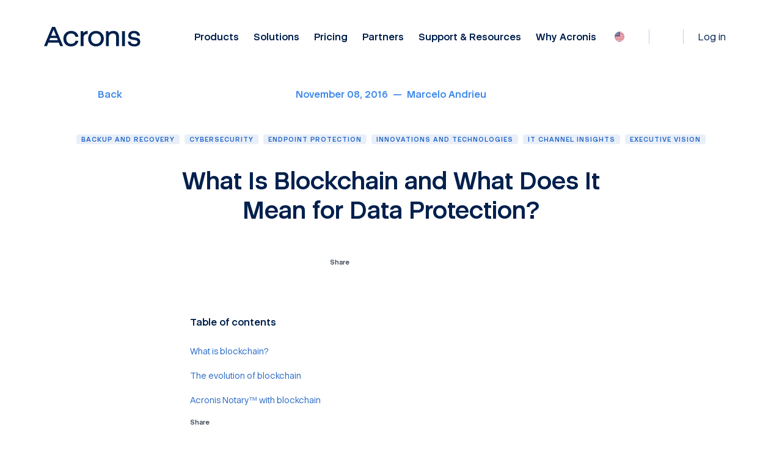

--- FILE ---
content_type: text/html; charset=utf8
request_url: https://www.acronis.com/en/blog/posts/what-blockchain-and-what-does-it-mean-data-protection/
body_size: 87692
content:
<!DOCTYPE html>
<html dir="ltr" lang="en">
    <head>
        <title>What Is Blockchain &amp; How Does It Protect Data? – Acronis</title>
        <meta charset="utf-8" />
        <link rel="icon" type="image/png" href="/public/favicon/favicon-180x180.png" sizes="180x180" />
        <link rel="icon" type="image/png" href="/public/favicon/favicon-96x96.png" sizes="96x96" />
        <link rel="icon" type="image/png" href="/public/favicon/favicon-48x48.png" sizes="48x48" />
        <link rel="icon" type="image/svg+xml" href="/public/favicon/favicon.svg" />
        <link rel="shortcut icon" href="/public/favicon/favicon.ico" />
        <link rel="apple-touch-icon" sizes="180x180" href="/public/favicon/apple-touch-icon.png" />
        <meta name="viewport" content="width=device-width, initial-scale=1.0" />
        <meta name="twitter:card" content="summary_large_image" />
        <meta name="twitter:site" content="@Acronis" />
        <meta name="MobileOptimized" content="width" />
        <meta name="HandheldFriendly" content="true" />
        <meta property="og:site_name" content="Acronis" />
        <meta name="title" content="What Is Blockchain &amp; How Does It Protect Data? – Acronis" />
        <meta name="description" content="Just what is blockchain exactly? It’s a question being asked by many right now. Regardless of the hype, blockchain is a technology you need to know about." />
        <meta property="og:title" content="What Is Blockchain &amp; How Does It Protect Data? – Acronis" />
        <meta property="og:description" content="Just what is blockchain exactly? It’s a question being asked by many right now. Regardless of the hype, blockchain is a technology you need to know about." />
        <meta property="og:image" content="https://staticfiles.acronis.com/images/content/852dbe610ed1eb08f9294689b21d3044.jpg" />
        <meta property="og:url" content="https://www.acronis.com/en/blog/posts/what-blockchain-and-what-does-it-mean-data-protection/" />
        <meta name="twitter:title" content="What Is Blockchain &amp; How Does It Protect Data? – Acronis" />
        <meta name="twitter:description" content="Just what is blockchain exactly? It’s a question being asked by many right now. Regardless of the hype, blockchain is a technology you need to know about." />
        <meta name="twitter:image" content="https://staticfiles.acronis.com/images/content/852dbe610ed1eb08f9294689b21d3044.jpg" />
        <meta name="twitter:url" content="https://www.acronis.com/en/blog/posts/what-blockchain-and-what-does-it-mean-data-protection/" />
        <link rel="image_src" href="https://staticfiles.acronis.com/images/content/852dbe610ed1eb08f9294689b21d3044.jpg" />
        <link rel="canonical" href="https://www.acronis.com/en/blog/posts/what-blockchain-and-what-does-it-mean-data-protection/" />

        <link rel="preload" as="style" href="/dist/site-client/assets/c-vendor-common-Bn7j-P3a.css" />
        <link rel="preload" as="style" href="/dist/site-client/assets/c-core-essentials-sjHrmdjz.css" />
        <link rel="preload" as="style" href="/dist/site-client/assets/app-Dzb91HUu.css" />

        <link rel="modulepreload" href="/dist/site-client/chunks/c-vendor-vue-BlIdcCjF.js">
        <link rel="modulepreload" href="/dist/site-client/chunks/c-vendor-lodash-es-BxX_bfTw.js">
        <link rel="modulepreload" href="/dist/site-client/chunks/c-vendor-common-DPZtPsZ5.js">
        <link rel="modulepreload" href="/dist/site-client/chunks/c-vendor-date-fns-DSWaN7Va.js">
        <link rel="modulepreload" href="/dist/site-client/chunks/c-core-essentials-CgE6jbRa.js">
        <link rel="modulepreload" href="/dist/site-client/chunks/c-vendor-qs-BcOw1SAG.js">

        <link rel="preload" as="style" href="/public/assets/fonts/fonts.css?v=9.48.0" />
        <link rel="preload" as="fetch" href="https://websiteapi.acronis.com/geo/location/v1/ip/geolocation" crossorigin />
        <link rel="preconnect" href="https://dev.visualwebsiteoptimizer.com" />
        <link rel="preconnect" href="https://a.acronis.com" />

        <link rel="stylesheet" href="/dist/site-client/assets/c-vendor-common-Bn7j-P3a.css" />
        <link rel="stylesheet" href="/dist/site-client/assets/c-core-essentials-sjHrmdjz.css" />
        <link rel="stylesheet" href="/dist/site-client/assets/app-Dzb91HUu.css" />

        <link rel="stylesheet" href="/dist/site-client/assets/container-sXUQ-YQR.css" />
        <link rel="stylesheet" href="/dist/site-client/assets/blog-D-JBBnfg.css" />
        <link rel="stylesheet" href="/dist/site-client/assets/locale-selector-ribbon-COSzSfip.css" />
        <link rel="stylesheet" href="/dist/site-client/assets/c-core-essentials-sjHrmdjz.css" />
        <link rel="stylesheet" href="/dist/site-client/assets/locale-selector-B2ocJos2.css" />
        <link rel="stylesheet" href="/dist/site-client/assets/main-header-DVw94c6f.css" />
        <link rel="stylesheet" href="/dist/site-client/assets/blog-container-BBmSIbeD.css" />
        <link rel="stylesheet" href="/dist/site-client/assets/blog-post-head-8iYZtUka.css" />
        <link rel="stylesheet" href="/dist/site-client/assets/blog-post-body-CcpVQ3hE.css" />
        <link rel="stylesheet" href="/dist/site-client/assets/blog-subscribe-7fw20eld.css" />
        <link rel="stylesheet" href="/dist/site-client/assets/blog-list-tMQoQUkD.css" />
        <link rel="stylesheet" href="/dist/site-client/assets/blog-card-BaiUY2bQ.css" />
        <link rel="stylesheet" href="/dist/site-client/assets/global-footer-BCmcy47h.css" />
        <link rel="stylesheet" href="/dist/site-client/assets/blog-post-toc-BcFvtnja.css" />
        <link rel="stylesheet" href="/dist/site-client/assets/blog-post-cta-CxPuvMOO.css" />
        <link rel="stylesheet" href="/dist/site-client/assets/menu-tab-CjybsEYB.css" />
        <link rel="stylesheet" href="/dist/site-client/assets/menu-tab-section-en6nekgO.css" />

        <script type="text/javascript" nonce="8a789e652db455e54e95109de5ec02e3">
            const link = document.createElement('link');
            link.rel = 'stylesheet';
            link.type = 'text/css';
            link.href = '/public/assets/fonts/fonts.css?v=9.48.0';
            document.head.appendChild(link);
        </script>

        <style>
            .crit-hidden { display: none !important; }
            @media (prefers-color-scheme: dark) {
                .inapp body { color: #fff; background-color: #313231; }
            }
        </style>

        <noscript>
            <link rel="stylesheet" href="/public/assets/fonts/fonts.css?v=9.48.0" />
        </noscript>

        <script nonce="8a789e652db455e54e95109de5ec02e3" type="text/json" id="pocket-splits">
            {"items":[{"id":"43768","urlsAllowed":[{"reg":"/products/\\w+","flags":"i"}],"variants":[{"id":"a","isControl":true,"size":50},{"id":"b","size":50}]},{"id":"48928","dimension":"Test_Cell_111","urlsAllowed":[{"reg":"/en-us/products/cyber-protect/purchasing/","flags":"i"}],"variants":[{"id":"a","size":50,"isControl":true},{"id":"b","size":50}]}]}
        </script>
        <script nonce="8a789e652db455e54e95109de5ec02e3" type="text/json" id="pocket-matomo">
            {"baseUrl":"https://www.acronis.com"}
        </script>
        <script nonce="8a789e652db455e54e95109de5ec02e3" type="text/json" id="pocket-public_context">
            {"env":{"HEAD_SITE_MAIN_PUBLIC_BASE_URL_ACADEMY_API":"https://learn.acronis.com/","HEAD_SITE_MAIN_PUBLIC_BASE_URL_PRODUCT_API_CLIENT":"https://websiteapi.acronis.com","HEAD_SITE_MAIN_PUBLIC_BASE_URL_PRODUCT_API_SERVER":"http://service-laravel-api","HEAD_SITE_MAIN_PUBLIC_BASE_URL_SERVICE_API_CLIENT":"https://websiteapi.acronis.com","HEAD_SITE_MAIN_PUBLIC_BASE_URL_SERVICE_API_SERVER":"http://head-api-service","HEAD_SITE_MAIN_PUBLIC_BASE_URL_STORAGE":"https://staticfiles.acronis.com","HEAD_SITE_MAIN_PUBLIC_BASE_URL_WORKDAY":"https://services1.wd502.myworkday.com","HEAD_SITE_MAIN_PUBLIC_BASE_URL_MATOMO":"https://www.acronis.com"},"siteID":"www.acronis.com","domain":"www.acronis.com","cspNonce":"8a789e652db455e54e95109de5ec02e3","appVersion":"9.48.0","onetrustID":"c570eb43-1169-4222-914c-38a09bd70ca0","isNotFoundTrap":false,"headerEntrypoint":"header.CH5e8OSE.js"}
        </script>
        <script nonce="8a789e652db455e54e95109de5ec02e3" type="text/json" id="pocket-clientinfo">
            {"ipSource":"external","ja3":"b32309a26951912be7dba376398abc3b","ja4":"t13d1515h2_8daaf6152771_de4a06bb82e3"}
        </script>
        <script nonce="8a789e652db455e54e95109de5ec02e3" type="text/json" id="pocket-ga_dl_params">
            {"DL_PageType":"Resource center","DL_Audience":"Corporate"}
        </script>
        <script nonce="8a789e652db455e54e95109de5ec02e3" type="text/json" id="pocket-ga_rc_params">
            {"rcCategory":"backup and recovery, cybersecurity, endpoint protection, innovations and technologies","rcProduct":"Cyber Protect"}
        </script>
        <script nonce="8a789e652db455e54e95109de5ec02e3" type="text/json" id="pocket-svg_symbols">
            []
        </script>

        <script type="text/javascript" id="vwoCode" nonce="8a789e652db455e54e95109de5ec02e3"></script>

        <script type="module" charset="UTF-8" src="/dist/site-header/header.CH5e8OSE.js" nonce="8a789e652db455e54e95109de5ec02e3"></script>
        <script type="text/javascript" charset="UTF-8" src="/public/assets/scripts/legacy.js" nonce="8a789e652db455e54e95109de5ec02e3" defer></script>
        <script type="text/javascript" charset="UTF-8" src="/public/assets/scripts/inapp.js" nonce="8a789e652db455e54e95109de5ec02e3"></script>

        <script type="application/ld+json">
[{"@context":{"@vocab":"https://schema.org","kg":"https://g.co/kg"},"@type":"WebPage","@id":"https://www.acronis.com/en/blog/posts/what-blockchain-and-what-does-it-mean-data-protection/#WebPage","name":"Acronis Blog","url":"https://www.acronis.com/en/blog/posts/what-blockchain-and-what-does-it-mean-data-protection/","publisher":{"@id":"https://www.acronis.com/en/company/","url":"https://www.acronis.com/en"},"headline":"What Is Blockchain & How Does It Protect Data? – Acronis","description":"Just what is blockchain exactly? It’s a question being asked by many right now. Regardless of the hype, blockchain is a technology you need to know about."},{"@type":"Article","@context":{"@vocab":"https://schema.org","kg":"https://g.co/kg"},"@id":"https://www.acronis.com/en/blog/posts/what-blockchain-and-what-does-it-mean-data-protection/#Article","url":"https://www.acronis.com/en/blog/posts/what-blockchain-and-what-does-it-mean-data-protection/","publisher":{"@id":"https://www.acronis.com/#Organization"},"inLanguage":"en-US","headline":"What Is Blockchain & How Does It Protect Data? – Acronis","mainEntityOfPage":"https://www.acronis.com/en/blog/posts/what-blockchain-and-what-does-it-mean-data-protection/","datePublished":"2016-11-08T15:01:47.000000Z","image":["https://staticfiles.acronis.com/images/content/852dbe610ed1eb08f9294689b21d3044.jpg","https://staticfiles.acronis.com/images/content/8dfcaa91c903cd93b67521f02c7a2ae4.jpg"],"articleBody":"<p><a href=\"http://www.acronis.com/en-us/personal/blockchain-data-authentication/\">Blockchain</a> is a technology that underpins the success of Bitcoin and other digital currencies. Wall Street is particularly interested in blockchain: The elimination of manual processes around reconciliation with customers, trading partners, and securities exchanges using blockchain is projected to <a href=\"http://fortune.com/2016/07/10/wall-street-blockchain-technology-banking/\" rel=\"nofollow\" target=\"_blank\">save banks nearly $20 billion annually by 2022</a>.</p><p>Blockchain has uses beyond financial transactions to improve the security and efficiencies of a range of business activities such as applications requiring transparency on data and documents with a permanent time and date stamp. In insurance, for example, blockchain technology can be used for customer onboarding, smart contracts, and fraud detection. In manufacturing, blockchain is being used in supply chain applications and 3D printing.</p><p>To better understand blockchain, let’s first look at why blockchain is so important and how it ensures the integrity and efficiency of the Bitcoin network. Then, we will look at how Acronis provides a solution that uses blockchain to record and protect the authenticity of your business assets.</p><h3><span>What is blockchain?</span></h3><p>McKinsey defines blockchain as “a distributed register to store static records and/or dynamic transaction data without central coordination by using a consensus-based mechanism to check the validity of transactions.” When you pay a bill — your mortgage for example — a third party such as a bank or mortgage company manages the transaction. <a href=\"http://www.acronis.com/en-us/personal/blockchain-data-authentication/\">Blockchain</a> is a technology that creates a distributed and scalable digital ledger of transactions. It removes the need for a central authority while keeping the transaction highly secure. Here’s how it works.</p><p>In the Bitcoin case, each computer connected to a Bitcoin network – called a node – automatically downloads a copy of blockchain, which is used to validate, relay, and record a transaction by generating a “block.” Every block is stored in the blockchain in a linear, timestamped, and chronological order. In addition, every block contains a copy of the previous block, which verifies data authenticity.</p><h3><span>The evolution of blockchain</span></h3><p>We are only in the <a href=\"http://raconteur.net/business/the-future-of-blockchain-in-8-charts\" rel=\"nofollow\" target=\"_blank\">early adoption stages</a> of blockchain technology. Along with its use for Bitcoin, leading organizations are beginning to use blockchain for certain asset classes and to meet specific regulatory requirements. According to MarketsandMarkets, the global blockchain technology market will grow from US$ 210.2 million in 2016 to US$ 2,312.5 million by 2021, at a Compound Annual Growth Rate (CAGR) of 61.5 percent.</p><p>While many blockchain applications are aimed at banking and ecommerce, any transaction requiring data immutability and the need to preserve the integrity of original data can take advantage of blockchain technology. This is why Acronis recently announced its latest version of Acronis Storage — a universal <a href=\"http://www.acronis.com/en-us/provider/software-storage/\">software-defined storage solution</a> that incorporates Acronis Notary™ with blockchain.</p><h3><span>Acronis Notary™ with blockchain</span></h3><p>There are many cases where authenticity of data and documents is very important, if not critical in businesses, institutions, and government agencies. These organizations have intellectual property assets, contracts, property registry documents, medical files, chain-of-evidence documents, security camera footage, archived documents subject to audit, and other key data and sensitive documents.</p><p>Acronis Storage includes integration with Acronis Notary™ to leverage blockchain to ensure the authenticity of data. The diagram below illustrates how <a href=\"http://www.acronis.com/en-us/business/blockchain-notary/\">Acronis Notary</a>™ works.</p><p>When data, a file, or a document is stored in Acronis Storage, Acronis Notary™ creates a “fingerprint” — a hash for each file. A hash is an algorithm that turns data into an output of fixed length – a fingerprint.</p><p>The hash is timestamped and recorded in blocks into the blockchain. Each block includes the previous block’s hash and it references the previous hash it is building upon. The blockchain is then distributed so that if any location that holds a copy of the blockchain is compromised, other locations can continue to maintain it. Every record in the blockchain is now immutable and independently verifiable; furthermore, notarization records cannot be manipulated. When required, authenticity of data can be verified by comparing two fingerprints of the same data.</p><p>Blockchain is being <a href=\"http://raconteur.net/business/the-future-of-blockchain-in-8-charts\" rel=\"nofollow\" target=\"_blank\">hailed</a> as the second coming of the internet and a technology that re-invents the cloud. Regardless of the hype, blockchain will be a core technology that will influence applications in the financial services, insurance, manufacturing, healthcare, government; indeed, every industry segment over the coming years. Acronis’s use of blockchain technology in Acronis Storage is yet the latest demonstration of its commitment to develop best-in-class <a href=\"http://www.acronis.com/en-us/\">data protection</a> solutions for its customers. When Acronis says that your data is protected, it truly means your data is protected!</p><p><strong>READ MORE:</strong></p><ul><li><a href=\"http://www.acronis.com/en-us/blog/posts/universal-software-defined-storage-sds-better-way-manage-your-storage-infrastructure\">Universal Software-Defined Storage with Blockchain Protection</a></li><li><a href=\"http://www.acronis.com/en-us/business/blockchain-notary/\">Acronis Blockchain Technology Initiative</a></li></ul>","author":{"@id":"https://www.acronis.com/#MarceloAndrieu","name":"MarceloAndrieu","url":"https://www.acronis.com/en/blog/authors/marcelo-andrieu/"},"name":"Acronis","hasPart":{"@type":"FAQPage","@id":"https://www.acronis.com/en/blog/posts/what-blockchain-and-what-does-it-mean-data-protection/#Article_hasPart_FAQPage","mainEntity":[{"@type":"Question","@id":"https://www.acronis.com/en/blog/posts/what-blockchain-and-what-does-it-mean-data-protection/#hasPart_FAQPage_mainEntity1","acceptedAnswer":[{"@type":"Answer","@id":"https://www.acronis.com/en/blog/posts/what-blockchain-and-what-does-it-mean-data-protection/#hasPart_FAQPage_mainEntity1_acceptedAnswer_Answer","text":"McKinsey defines blockchain as “a distributed register to store static records and/or dynamic transaction data without central coordination by using a consensus-based mechanism to check the validity of transactions.” When you pay a bill — your mortgage for example — a third party such as a bank or mortgage company manages the transaction. <a href=\"http://www.acronis.com/en-us/personal/blockchain-data-authentication/\">Blockchain</a> is a technology that creates a distributed and scalable digital ledger of transactions. It removes the need for a central authority while keeping the transaction highly secure. Here’s how it works.\nIn the Bitcoin case, each computer connected to a Bitcoin network – called a node – automatically downloads a copy of blockchain, which is used to validate, relay, and record a transaction by generating a “block.” Every block is stored in the blockchain in a linear, timestamped, and chronological order. In addition, every block contains a copy of the previous block, which verifies data authenticity."}],"name":"What is blockchain?"}]}},{"@context":"https://schema.org","@type":"BreadcrumbList","itemListElement":[{"@type":"ListItem","position":1,"name":"Acronis","item":"https://www.acronis.com/"},{"@type":"ListItem","position":2,"name":"Acronis Blog","item":"https://www.acronis.com/en/pr/"},{"@type":"ListItem","position":3,"name":"What Is Blockchain & How Does It Protect Data? – Acronis","item":"https://www.acronis.com/en/blog/posts/what-blockchain-and-what-does-it-mean-data-protection/"}]},{"@type":"SearchAction","target":"https://www.acronis.com/en/search/?q={query}","name":"Search Action","query":"required name=query","@id":"https://www.acronis.com/en/#SearchAction"}]
</script>
    </head>

    <body>
        <noscript>
            <iframe src="https://a.acronis.com/ns.html?id=GTM-PFG6ZF" height="0" width="0" style="display:none;visibility:hidden"></iframe>
        </noscript>

        <div id="app"><div id="root"><!----><div class="blog-page blog-post" id="router-view" data-v-4292f3ce><div class="locale-selector-ribbon" data-v-4292f3ce style="display:none;" data-v-3277ed71><div class="a-container" data-v-3277ed71><div class="content" data-v-3277ed71><div class="description" data-v-3277ed71>You are on <strong>United States</strong> website. Change region to view location-specific content:</div><div class="select" tabindex="0" style="display:none;" data-v-3277ed71><div class="selected-option" data-v-3277ed71><div class="label" data-v-3277ed71></div><div class="sublabel" data-v-3277ed71></div></div><svg xmlns="http://www.w3.org/2000/svg" class="a-glyph a-glyph__chevron-down a-glyph_size_s a-glyph_fill_brand-primary glyph" aria-hidden="false" data-v-3277ed71><!----><use href="#chevron-down" xmlns:xlink="http://www.w3.org/1999/xlink"></use></svg><div class="dropdown" data-v-3277ed71><!--[--><div class="option" tabindex="0" data-v-3277ed71><div class="option-inner" data-v-3277ed71><div class="label" data-allow-mismatch="text" data-v-3277ed71>Global</div><div class="sublabel" data-allow-mismatch="text" data-v-3277ed71>English</div></div></div><div class="region-select option" tabindex="0" data-v-3277ed71><div class="option-inner" data-v-3277ed71><div class="label" data-allow-mismatch="text" data-v-3277ed71>Select another region</div><div class="sublabel" data-allow-mismatch="text" data-v-3277ed71></div></div></div><!--]--></div></div><div class="s-locale-selector" data-v-3277ed71 style="display:none;" data-v-6157ecdb><div class="s-locale-selector__content" data-v-6157ecdb><div class="s-locale-selector__content__close" data-v-6157ecdb><button class="s-locale-selector__content__close-button" tabindex="0" data-v-6157ecdb><span class="sr-only" data-v-6157ecdb>Close</span><svg xmlns="http://www.w3.org/2000/svg" class="a-glyph a-glyph__close a-glyph_size_m a-glyph_fill_brand-primary s-locale-selector__content__close-icon" aria-hidden="false" data-v-6157ecdb><!----><use href="#close" xmlns:xlink="http://www.w3.org/1999/xlink"></use></svg></button></div><div class="s-locale-selector__content__title" data-v-6157ecdb><div data-v-6157ecdb>Choose region and language</div></div><div class="s-locale-selector__content__main" data-v-6157ecdb><!--[--><div class="column s-locale-selector__content__main__column" data-v-6157ecdb><!--[--><div class="region s-locale-selector__content__main__region" data-v-6157ecdb><div class="s-locale-selector__content__main__region__title" data-v-6157ecdb>Americas</div><ul class="s-locale-selector__content__main__region__list" data-v-6157ecdb><!--[--><li class="country s-locale-selector__content__main__region__list__item" data-v-6157ecdb><a class="link-item s-locale-selector__content__main__region__list__item__link" tabindex="0" href="/pt/" data-v-6157ecdb><span class="s-locale-selector__country" data-v-6157ecdb>Brasil</span><span class="s-locale-selector__language" data-v-6157ecdb>Português</span></a></li><li class="country s-locale-selector__content__main__region__list__item" data-v-6157ecdb><a class="link-item s-locale-selector__content__main__region__list__item__link" tabindex="0" href="/en/" rel="nofollow" data-v-6157ecdb><span class="s-locale-selector__country" data-v-6157ecdb>Canada</span><span class="s-locale-selector__language" data-v-6157ecdb>English</span></a></li><li class="country s-locale-selector__content__main__region__list__item" data-v-6157ecdb><a class="link-item s-locale-selector__content__main__region__list__item__link" tabindex="0" href="/fr/" rel="nofollow" data-v-6157ecdb><span class="s-locale-selector__country" data-v-6157ecdb>Canada</span><span class="s-locale-selector__language" data-v-6157ecdb>Français</span></a></li><li class="country s-locale-selector__content__main__region__list__item" data-v-6157ecdb><a class="link-item s-locale-selector__content__main__region__list__item__link" tabindex="0" href="/es/" rel="nofollow" data-v-6157ecdb><span class="s-locale-selector__country" data-v-6157ecdb>LATAM</span><span class="s-locale-selector__language" data-v-6157ecdb>Español</span></a></li><li class="country s-locale-selector__content__main__region__list__item" data-v-6157ecdb><div class="s-locale-selector__content__main__region__list__item__link active-locale-item" data-v-6157ecdb><span class="s-locale-selector__country" data-v-6157ecdb>United States</span><span class="s-locale-selector__language" data-v-6157ecdb>English</span></div></li><!--]--></ul></div><!--]--></div><div class="column s-locale-selector__content__main__column" data-v-6157ecdb><!--[--><div class="region s-locale-selector__content__main__region" data-v-6157ecdb><div class="s-locale-selector__content__main__region__title" data-v-6157ecdb>Asia-Pacific</div><ul class="s-locale-selector__content__main__region__list" data-v-6157ecdb><!--[--><li class="country s-locale-selector__content__main__region__list__item" data-v-6157ecdb><a class="link-item s-locale-selector__content__main__region__list__item__link" tabindex="0" href="/en/" rel="nofollow" data-v-6157ecdb><span class="s-locale-selector__country" data-v-6157ecdb>Australia</span><span class="s-locale-selector__language" data-v-6157ecdb>English</span></a></li><li class="country s-locale-selector__content__main__region__list__item" data-v-6157ecdb><a class="link-item s-locale-selector__content__main__region__list__item__link" tabindex="0" href="/zh/" data-v-6157ecdb><span class="s-locale-selector__country" data-v-6157ecdb>Chinese Simplified</span><span class="s-locale-selector__language" data-v-6157ecdb>简体中文</span></a></li><li class="country s-locale-selector__content__main__region__list__item" data-v-6157ecdb><a class="link-item s-locale-selector__content__main__region__list__item__link" tabindex="0" href="/tw/" data-v-6157ecdb><span class="s-locale-selector__country" data-v-6157ecdb>Chinese Traditional</span><span class="s-locale-selector__language" data-v-6157ecdb>繁體中文</span></a></li><li class="country s-locale-selector__content__main__region__list__item" data-v-6157ecdb><a class="link-item s-locale-selector__content__main__region__list__item__link" tabindex="0" href="/en/" data-v-6157ecdb><span class="s-locale-selector__country" data-v-6157ecdb>India</span><span class="s-locale-selector__language" data-v-6157ecdb>English</span></a></li><li class="country s-locale-selector__content__main__region__list__item" data-v-6157ecdb><a class="link-item s-locale-selector__content__main__region__list__item__link" tabindex="0" href="/ja/" data-v-6157ecdb><span class="s-locale-selector__country" data-v-6157ecdb>Japan</span><span class="s-locale-selector__language" data-v-6157ecdb>日本語</span></a></li><li class="country s-locale-selector__content__main__region__list__item" data-v-6157ecdb><a class="link-item s-locale-selector__content__main__region__list__item__link" tabindex="0" href="/ko/" data-v-6157ecdb><span class="s-locale-selector__country" data-v-6157ecdb>Korea</span><span class="s-locale-selector__language" data-v-6157ecdb>한국어</span></a></li><li class="country s-locale-selector__content__main__region__list__item" data-v-6157ecdb><a class="link-item s-locale-selector__content__main__region__list__item__link" tabindex="0" href="/en/" data-v-6157ecdb><span class="s-locale-selector__country" data-v-6157ecdb>Singapore</span><span class="s-locale-selector__language" data-v-6157ecdb>English</span></a></li><!--]--></ul></div><!--]--></div><div class="column s-locale-selector__content__main__column" data-v-6157ecdb><!--[--><div class="region s-locale-selector__content__main__region" data-v-6157ecdb><div class="s-locale-selector__content__main__region__title" data-v-6157ecdb>Europe, Middle East and Africa</div><ul class="s-locale-selector__content__main__region__list" data-v-6157ecdb><!--[--><li class="country s-locale-selector__content__main__region__list__item" data-v-6157ecdb><a class="link-item s-locale-selector__content__main__region__list__item__link" tabindex="0" href="/bg/" data-v-6157ecdb><span class="s-locale-selector__country" data-v-6157ecdb>Bulgaria</span><span class="s-locale-selector__language" data-v-6157ecdb>Български</span></a></li><li class="country s-locale-selector__content__main__region__list__item" data-v-6157ecdb><a class="link-item s-locale-selector__content__main__region__list__item__link" tabindex="0" href="/cs/" data-v-6157ecdb><span class="s-locale-selector__country" data-v-6157ecdb>Czech</span><span class="s-locale-selector__language" data-v-6157ecdb>Čeština</span></a></li><li class="country s-locale-selector__content__main__region__list__item" data-v-6157ecdb><a class="link-item s-locale-selector__content__main__region__list__item__link" tabindex="0" href="/en/" data-v-6157ecdb><span class="s-locale-selector__country" data-v-6157ecdb>Europe</span><span class="s-locale-selector__language" data-v-6157ecdb>English</span></a></li><li class="country s-locale-selector__content__main__region__list__item" data-v-6157ecdb><a class="link-item s-locale-selector__content__main__region__list__item__link" tabindex="0" href="/fr/" data-v-6157ecdb><span class="s-locale-selector__country" data-v-6157ecdb>France</span><span class="s-locale-selector__language" data-v-6157ecdb>Français</span></a></li><li class="country s-locale-selector__content__main__region__list__item" data-v-6157ecdb><a class="link-item s-locale-selector__content__main__region__list__item__link" tabindex="0" href="/de/" data-v-6157ecdb><span class="s-locale-selector__country" data-v-6157ecdb>Germany</span><span class="s-locale-selector__language" data-v-6157ecdb>Deutsch</span></a></li><li class="country s-locale-selector__content__main__region__list__item" data-v-6157ecdb><a class="link-item s-locale-selector__content__main__region__list__item__link" tabindex="0" href="/hu/" data-v-6157ecdb><span class="s-locale-selector__country" data-v-6157ecdb>Hungary</span><span class="s-locale-selector__language" data-v-6157ecdb>Magyar</span></a></li><li class="country s-locale-selector__content__main__region__list__item" data-v-6157ecdb><a class="link-item s-locale-selector__content__main__region__list__item__link" tabindex="0" href="/he/" data-v-6157ecdb><span class="s-locale-selector__country" data-v-6157ecdb>Israel</span><span class="s-locale-selector__language" data-v-6157ecdb>עברית</span></a></li><li class="country s-locale-selector__content__main__region__list__item" data-v-6157ecdb><a class="link-item s-locale-selector__content__main__region__list__item__link" tabindex="0" href="/it/" data-v-6157ecdb><span class="s-locale-selector__country" data-v-6157ecdb>Italy</span><span class="s-locale-selector__language" data-v-6157ecdb>Italiano</span></a></li><li class="country s-locale-selector__content__main__region__list__item" data-v-6157ecdb><a class="link-item s-locale-selector__content__main__region__list__item__link" tabindex="0" href="/nl/" data-v-6157ecdb><span class="s-locale-selector__country" data-v-6157ecdb>Netherlands</span><span class="s-locale-selector__language" data-v-6157ecdb>Dutch</span></a></li><li class="country s-locale-selector__content__main__region__list__item" data-v-6157ecdb><a class="link-item s-locale-selector__content__main__region__list__item__link" tabindex="0" href="/pl/" data-v-6157ecdb><span class="s-locale-selector__country" data-v-6157ecdb>Poland</span><span class="s-locale-selector__language" data-v-6157ecdb>Polski</span></a></li><li class="country s-locale-selector__content__main__region__list__item" data-v-6157ecdb><a class="link-item s-locale-selector__content__main__region__list__item__link" tabindex="0" href="/ro/" data-v-6157ecdb><span class="s-locale-selector__country" data-v-6157ecdb>Romania</span><span class="s-locale-selector__language" data-v-6157ecdb>Română</span></a></li><li class="country s-locale-selector__content__main__region__list__item" data-v-6157ecdb><a class="link-item s-locale-selector__content__main__region__list__item__link" tabindex="0" href="/es/" data-v-6157ecdb><span class="s-locale-selector__country" data-v-6157ecdb>Spain</span><span class="s-locale-selector__language" data-v-6157ecdb>Español</span></a></li><li class="country s-locale-selector__content__main__region__list__item" data-v-6157ecdb><a class="link-item s-locale-selector__content__main__region__list__item__link" tabindex="0" href="/sv/" data-v-6157ecdb><span class="s-locale-selector__country" data-v-6157ecdb>Sweden</span><span class="s-locale-selector__language" data-v-6157ecdb>Svenska</span></a></li><li class="country s-locale-selector__content__main__region__list__item" data-v-6157ecdb><a class="link-item s-locale-selector__content__main__region__list__item__link" tabindex="0" href="/de/" data-v-6157ecdb><span class="s-locale-selector__country" data-v-6157ecdb>Switzerland</span><span class="s-locale-selector__language" data-v-6157ecdb>Deutsch</span></a></li><li class="country s-locale-selector__content__main__region__list__item" data-v-6157ecdb><a class="link-item s-locale-selector__content__main__region__list__item__link" tabindex="0" href="/tr/" data-v-6157ecdb><span class="s-locale-selector__country" data-v-6157ecdb>Türkiye</span><span class="s-locale-selector__language" data-v-6157ecdb>Türkçe</span></a></li><li class="country s-locale-selector__content__main__region__list__item" data-v-6157ecdb><a class="link-item s-locale-selector__content__main__region__list__item__link" tabindex="0" href="/en/" data-v-6157ecdb><span class="s-locale-selector__country" data-v-6157ecdb>United Kingdom</span><span class="s-locale-selector__language" data-v-6157ecdb>English</span></a></li><!--]--></ul></div><!--]--></div><div class="column s-locale-selector__content__main__column" data-v-6157ecdb><!--[--><div class="region s-locale-selector__content__main__region" data-v-6157ecdb><div class="s-locale-selector__content__main__region__title" data-v-6157ecdb>Worldwide</div><ul class="s-locale-selector__content__main__region__list" data-v-6157ecdb><!--[--><li class="country s-locale-selector__content__main__region__list__item" data-v-6157ecdb><a class="link-item s-locale-selector__content__main__region__list__item__link" tabindex="0" href="/en/" data-v-6157ecdb><span class="s-locale-selector__country" data-v-6157ecdb>Global</span><span class="s-locale-selector__language" data-v-6157ecdb>English</span></a></li><!--]--></ul></div><!--]--></div><!--]--></div><ul class="a-accordion s-locale-selector__accordion" data-v-6157ecdb data-v-72f84c5a><!--[--><!--[--><!--[--><!--[--><li class="a-accordion-item s-locale-selector__accordion__item a-accordion__item_active" data-v-6157ecdb data-v-01147eed><div class="title" role="button" tabindex="0" aria-expanded="false" data-v-01147eed><!--[--><div class="s-locale-selector__accordion__title" data-v-6157ecdb><svg xmlns="http://www.w3.org/2000/svg" class="a-glyph a-glyph__icon-pointer-right a-glyph_size_s a-glyph_fill_brand-primary s-locale-selector__accordion__title__icon icon" aria-hidden="false" data-v-6157ecdb><!----><use href="#icon-pointer-right" xmlns:xlink="http://www.w3.org/1999/xlink"></use></svg><div class="s-locale-selector__accordion__title__text a-dangerous-html" data-v-6157ecdb>Americas</div></div><!--]--></div><div class="content" role="region" aria-hidden="true" data-v-01147eed><div class="content-wrapper" data-v-01147eed><!--[--><ul class="s-locale-selector__accordion__content" data-v-6157ecdb><!--[--><li class="s-locale-selector__accordion__content__item" data-v-6157ecdb><a class="s-locale-selector__accordion__content__link" href="/pt/" tabindex="0" data-v-6157ecdb><span class="s-locale-selector__country" data-v-6157ecdb>Brasil</span><span class="s-locale-selector__language" data-v-6157ecdb>Português</span></a></li><li class="s-locale-selector__accordion__content__item" data-v-6157ecdb><a class="s-locale-selector__accordion__content__link" href="/en/" rel="nofollow" tabindex="0" data-v-6157ecdb><span class="s-locale-selector__country" data-v-6157ecdb>Canada</span><span class="s-locale-selector__language" data-v-6157ecdb>English</span></a></li><li class="s-locale-selector__accordion__content__item" data-v-6157ecdb><a class="s-locale-selector__accordion__content__link" href="/fr/" rel="nofollow" tabindex="0" data-v-6157ecdb><span class="s-locale-selector__country" data-v-6157ecdb>Canada</span><span class="s-locale-selector__language" data-v-6157ecdb>Français</span></a></li><li class="s-locale-selector__accordion__content__item" data-v-6157ecdb><a class="s-locale-selector__accordion__content__link" href="/es/" rel="nofollow" tabindex="0" data-v-6157ecdb><span class="s-locale-selector__country" data-v-6157ecdb>LATAM</span><span class="s-locale-selector__language" data-v-6157ecdb>Español</span></a></li><li class="s-locale-selector__accordion__content__item" data-v-6157ecdb><a class="s-locale-selector__accordion__content__link active-locale-item" href="/en/" tabindex="0" data-v-6157ecdb><span class="s-locale-selector__country" data-v-6157ecdb>United States</span><span class="s-locale-selector__language" data-v-6157ecdb>English</span></a></li><!--]--></ul><!--]--></div></div></li><!--]--><!--]--><!--[--><!--[--><li class="a-accordion-item s-locale-selector__accordion__item" data-v-6157ecdb data-v-01147eed><div class="title" role="button" tabindex="0" aria-expanded="false" data-v-01147eed><!--[--><div class="s-locale-selector__accordion__title" data-v-6157ecdb><svg xmlns="http://www.w3.org/2000/svg" class="a-glyph a-glyph__icon-pointer-right a-glyph_size_s a-glyph_fill_brand-primary s-locale-selector__accordion__title__icon icon" aria-hidden="false" data-v-6157ecdb><!----><use href="#icon-pointer-right" xmlns:xlink="http://www.w3.org/1999/xlink"></use></svg><div class="s-locale-selector__accordion__title__text a-dangerous-html" data-v-6157ecdb>Asia-Pacific</div></div><!--]--></div><div class="content" role="region" aria-hidden="true" data-v-01147eed><div class="content-wrapper" data-v-01147eed><!--[--><ul class="s-locale-selector__accordion__content" data-v-6157ecdb><!--[--><li class="s-locale-selector__accordion__content__item" data-v-6157ecdb><a class="s-locale-selector__accordion__content__link" href="/en/" rel="nofollow" tabindex="0" data-v-6157ecdb><span class="s-locale-selector__country" data-v-6157ecdb>Australia</span><span class="s-locale-selector__language" data-v-6157ecdb>English</span></a></li><li class="s-locale-selector__accordion__content__item" data-v-6157ecdb><a class="s-locale-selector__accordion__content__link" href="/zh/" tabindex="0" data-v-6157ecdb><span class="s-locale-selector__country" data-v-6157ecdb>Chinese Simplified</span><span class="s-locale-selector__language" data-v-6157ecdb>简体中文</span></a></li><li class="s-locale-selector__accordion__content__item" data-v-6157ecdb><a class="s-locale-selector__accordion__content__link" href="/tw/" tabindex="0" data-v-6157ecdb><span class="s-locale-selector__country" data-v-6157ecdb>Chinese Traditional</span><span class="s-locale-selector__language" data-v-6157ecdb>繁體中文</span></a></li><li class="s-locale-selector__accordion__content__item" data-v-6157ecdb><a class="s-locale-selector__accordion__content__link" href="/en/" tabindex="0" data-v-6157ecdb><span class="s-locale-selector__country" data-v-6157ecdb>India</span><span class="s-locale-selector__language" data-v-6157ecdb>English</span></a></li><li class="s-locale-selector__accordion__content__item" data-v-6157ecdb><a class="s-locale-selector__accordion__content__link" href="/ja/" tabindex="0" data-v-6157ecdb><span class="s-locale-selector__country" data-v-6157ecdb>Japan</span><span class="s-locale-selector__language" data-v-6157ecdb>日本語</span></a></li><li class="s-locale-selector__accordion__content__item" data-v-6157ecdb><a class="s-locale-selector__accordion__content__link" href="/ko/" tabindex="0" data-v-6157ecdb><span class="s-locale-selector__country" data-v-6157ecdb>Korea</span><span class="s-locale-selector__language" data-v-6157ecdb>한국어</span></a></li><li class="s-locale-selector__accordion__content__item" data-v-6157ecdb><a class="s-locale-selector__accordion__content__link" href="/en/" tabindex="0" data-v-6157ecdb><span class="s-locale-selector__country" data-v-6157ecdb>Singapore</span><span class="s-locale-selector__language" data-v-6157ecdb>English</span></a></li><!--]--></ul><!--]--></div></div></li><!--]--><!--]--><!--[--><!--[--><li class="a-accordion-item s-locale-selector__accordion__item" data-v-6157ecdb data-v-01147eed><div class="title" role="button" tabindex="0" aria-expanded="false" data-v-01147eed><!--[--><div class="s-locale-selector__accordion__title" data-v-6157ecdb><svg xmlns="http://www.w3.org/2000/svg" class="a-glyph a-glyph__icon-pointer-right a-glyph_size_s a-glyph_fill_brand-primary s-locale-selector__accordion__title__icon icon" aria-hidden="false" data-v-6157ecdb><!----><use href="#icon-pointer-right" xmlns:xlink="http://www.w3.org/1999/xlink"></use></svg><div class="s-locale-selector__accordion__title__text a-dangerous-html" data-v-6157ecdb>Europe, Middle East and Africa</div></div><!--]--></div><div class="content" role="region" aria-hidden="true" data-v-01147eed><div class="content-wrapper" data-v-01147eed><!--[--><ul class="s-locale-selector__accordion__content" data-v-6157ecdb><!--[--><li class="s-locale-selector__accordion__content__item" data-v-6157ecdb><a class="s-locale-selector__accordion__content__link" href="/bg/" tabindex="0" data-v-6157ecdb><span class="s-locale-selector__country" data-v-6157ecdb>Bulgaria</span><span class="s-locale-selector__language" data-v-6157ecdb>Български</span></a></li><li class="s-locale-selector__accordion__content__item" data-v-6157ecdb><a class="s-locale-selector__accordion__content__link" href="/cs/" tabindex="0" data-v-6157ecdb><span class="s-locale-selector__country" data-v-6157ecdb>Czech</span><span class="s-locale-selector__language" data-v-6157ecdb>Čeština</span></a></li><li class="s-locale-selector__accordion__content__item" data-v-6157ecdb><a class="s-locale-selector__accordion__content__link" href="/en/" tabindex="0" data-v-6157ecdb><span class="s-locale-selector__country" data-v-6157ecdb>Europe</span><span class="s-locale-selector__language" data-v-6157ecdb>English</span></a></li><li class="s-locale-selector__accordion__content__item" data-v-6157ecdb><a class="s-locale-selector__accordion__content__link" href="/fr/" tabindex="0" data-v-6157ecdb><span class="s-locale-selector__country" data-v-6157ecdb>France</span><span class="s-locale-selector__language" data-v-6157ecdb>Français</span></a></li><li class="s-locale-selector__accordion__content__item" data-v-6157ecdb><a class="s-locale-selector__accordion__content__link" href="/de/" tabindex="0" data-v-6157ecdb><span class="s-locale-selector__country" data-v-6157ecdb>Germany</span><span class="s-locale-selector__language" data-v-6157ecdb>Deutsch</span></a></li><li class="s-locale-selector__accordion__content__item" data-v-6157ecdb><a class="s-locale-selector__accordion__content__link" href="/hu/" tabindex="0" data-v-6157ecdb><span class="s-locale-selector__country" data-v-6157ecdb>Hungary</span><span class="s-locale-selector__language" data-v-6157ecdb>Magyar</span></a></li><li class="s-locale-selector__accordion__content__item" data-v-6157ecdb><a class="s-locale-selector__accordion__content__link" href="/he/" tabindex="0" data-v-6157ecdb><span class="s-locale-selector__country" data-v-6157ecdb>Israel</span><span class="s-locale-selector__language" data-v-6157ecdb>עברית</span></a></li><li class="s-locale-selector__accordion__content__item" data-v-6157ecdb><a class="s-locale-selector__accordion__content__link" href="/it/" tabindex="0" data-v-6157ecdb><span class="s-locale-selector__country" data-v-6157ecdb>Italy</span><span class="s-locale-selector__language" data-v-6157ecdb>Italiano</span></a></li><li class="s-locale-selector__accordion__content__item" data-v-6157ecdb><a class="s-locale-selector__accordion__content__link" href="/nl/" tabindex="0" data-v-6157ecdb><span class="s-locale-selector__country" data-v-6157ecdb>Netherlands</span><span class="s-locale-selector__language" data-v-6157ecdb>Dutch</span></a></li><li class="s-locale-selector__accordion__content__item" data-v-6157ecdb><a class="s-locale-selector__accordion__content__link" href="/pl/" tabindex="0" data-v-6157ecdb><span class="s-locale-selector__country" data-v-6157ecdb>Poland</span><span class="s-locale-selector__language" data-v-6157ecdb>Polski</span></a></li><li class="s-locale-selector__accordion__content__item" data-v-6157ecdb><a class="s-locale-selector__accordion__content__link" href="/ro/" tabindex="0" data-v-6157ecdb><span class="s-locale-selector__country" data-v-6157ecdb>Romania</span><span class="s-locale-selector__language" data-v-6157ecdb>Română</span></a></li><li class="s-locale-selector__accordion__content__item" data-v-6157ecdb><a class="s-locale-selector__accordion__content__link" href="/es/" tabindex="0" data-v-6157ecdb><span class="s-locale-selector__country" data-v-6157ecdb>Spain</span><span class="s-locale-selector__language" data-v-6157ecdb>Español</span></a></li><li class="s-locale-selector__accordion__content__item" data-v-6157ecdb><a class="s-locale-selector__accordion__content__link" href="/sv/" tabindex="0" data-v-6157ecdb><span class="s-locale-selector__country" data-v-6157ecdb>Sweden</span><span class="s-locale-selector__language" data-v-6157ecdb>Svenska</span></a></li><li class="s-locale-selector__accordion__content__item" data-v-6157ecdb><a class="s-locale-selector__accordion__content__link" href="/de/" tabindex="0" data-v-6157ecdb><span class="s-locale-selector__country" data-v-6157ecdb>Switzerland</span><span class="s-locale-selector__language" data-v-6157ecdb>Deutsch</span></a></li><li class="s-locale-selector__accordion__content__item" data-v-6157ecdb><a class="s-locale-selector__accordion__content__link" href="/tr/" tabindex="0" data-v-6157ecdb><span class="s-locale-selector__country" data-v-6157ecdb>Türkiye</span><span class="s-locale-selector__language" data-v-6157ecdb>Türkçe</span></a></li><li class="s-locale-selector__accordion__content__item" data-v-6157ecdb><a class="s-locale-selector__accordion__content__link" href="/en/" tabindex="0" data-v-6157ecdb><span class="s-locale-selector__country" data-v-6157ecdb>United Kingdom</span><span class="s-locale-selector__language" data-v-6157ecdb>English</span></a></li><!--]--></ul><!--]--></div></div></li><!--]--><!--]--><!--[--><!--[--><li class="a-accordion-item s-locale-selector__accordion__item" data-v-6157ecdb data-v-01147eed><div class="title" role="button" tabindex="0" aria-expanded="false" data-v-01147eed><!--[--><div class="s-locale-selector__accordion__title" data-v-6157ecdb><svg xmlns="http://www.w3.org/2000/svg" class="a-glyph a-glyph__icon-pointer-right a-glyph_size_s a-glyph_fill_brand-primary s-locale-selector__accordion__title__icon icon" aria-hidden="false" data-v-6157ecdb><!----><use href="#icon-pointer-right" xmlns:xlink="http://www.w3.org/1999/xlink"></use></svg><div class="s-locale-selector__accordion__title__text a-dangerous-html" data-v-6157ecdb>Worldwide</div></div><!--]--></div><div class="content" role="region" aria-hidden="true" data-v-01147eed><div class="content-wrapper" data-v-01147eed><!--[--><ul class="s-locale-selector__accordion__content" data-v-6157ecdb><!--[--><li class="s-locale-selector__accordion__content__item" data-v-6157ecdb><a class="s-locale-selector__accordion__content__link" href="/en/" tabindex="0" data-v-6157ecdb><span class="s-locale-selector__country" data-v-6157ecdb>Global</span><span class="s-locale-selector__language" data-v-6157ecdb>English</span></a></li><!--]--></ul><!--]--></div></div></li><!--]--><!--]--><!--]--><!--]--></ul></div></div><button tabindex="0" class="a-button a-button_type a-button_layout a-button_type_main a-button_size_small a-button_layout_right-icon a-button_radius_4 a-button_maxlines_1 button" type="button" style="display:none;" data-v-3277ed71 target="_self" href="false" data-has-no-href="false" aria-disabled="false" data-v-ed68d714><!--[--><div class="clamp-text a-button__content" data-v-ed68d714><span></span><!----></div><!----><!----><!----><!--]--></button><div class="close" tabindex="0" style="display:none;" data-v-3277ed71><svg xmlns="http://www.w3.org/2000/svg" class="a-glyph a-glyph__close-16 a-glyph_size_s a-glyph_fill_brand-primary close-glyph" aria-hidden="false" data-v-3277ed71><!----><use href="#close-16" xmlns:xlink="http://www.w3.org/1999/xlink"></use></svg></div></div></div></div><div class="main-content" data-v-4292f3ce><div class="blog-post-header" data-v-4292f3ce><header class="s-main-header s-main-header_theme_light" lang="United States" showcontactbtn="true" uptext="Menu" downtext="Close" trusearchlink="/tru/" data-v-4292f3ce data-v-b67e6357><div class="header-inner" data-v-b67e6357><div class="a-container" data-v-b67e6357><div class="s-main-header__content" data-v-b67e6357><div class="s-main-header__logo-container" data-v-b67e6357><a target="_self" href="/en/" data-has-no-href="false" aria-disabled="false" data-v-b67e6357><!--[--><svg class="a-logo a-logo_type_full s-main-header__logo full" title="Acronis" viewbox="0 0 158 32" xmlns="http://www.w3.org/2000/svg" data-v-b67e6357 data-v-9846a35a><path d="M0 31.5362H4.82319L7.14203 25.7855H24.2551L26.5275 31.5362H31.3507L18.1797 0H13.171L0 31.5362ZM11.687 14.5159L12.4754 12.4754C13.8203 9.13623 14.9797 6.35362 15.6754 4.26667C16.4174 6.35362 17.5768 9.13623 18.9217 12.4754L19.7565 14.5159H11.687ZM44.2435 32C50.2261 32 54.9565 28.7072 56.4406 22.771H51.6638C50.6435 26.0174 48 27.8261 44.429 27.8261C39.513 27.8261 36.4522 24.3478 36.4522 19.2928C36.4522 14.4696 39.3275 10.7594 44.3826 10.7594C48 10.7594 50.5507 12.429 51.6174 16.1855H56.3942C55.3275 10.1101 50.6435 6.58551 44.4754 6.58551C37.287 6.58551 31.7217 11.7333 31.7217 19.2928C31.7217 26.6203 36.5449 32 44.2435 32ZM60.0116 31.5362H64.6493V18.8754C64.6493 14.5159 65.9942 11.7333 70.8638 11.7333H71.5594V6.58551H71.142C68.2667 6.58551 65.9942 7.97681 64.4638 10.1565L64.2783 7.04928H60.0116V31.5362ZM85.1478 32C92.5681 32 97.9942 26.6203 97.9942 19.2928C97.9942 12.058 92.6609 6.58551 85.1478 6.58551C77.9131 6.58551 72.3015 11.7797 72.3015 19.2928C72.3015 26.6203 77.7275 32 85.1478 32ZM101.426 31.5362H106.064V17.4377C106.064 13.4493 108.614 10.8058 112.742 10.8058C116.545 10.8058 118.122 12.9855 118.122 16.9739V31.5362H122.759V16.0928C122.759 10.0174 119.513 6.58551 113.716 6.58551C110.377 6.58551 107.78 7.6058 105.878 9.6L105.554 7.04928H101.426V31.5362ZM147.988 32C150.957 32 153.275 31.4435 155.038 30.0058C156.707 28.6609 157.588 26.6203 157.588 24.3015C157.588 22.1217 156.615 19.9884 154.574 18.8754C153.043 18.0406 151.374 17.7159 149.565 17.4377C147.664 17.1594 145.438 16.9275 144.232 16.4638C143.026 16 142.377 15.3043 142.377 13.9594C142.377 11.8725 144.186 10.342 147.246 10.342C150.122 10.342 152.348 11.7333 152.626 14.5623H157.032C156.754 9.22898 152.951 6.58551 147.246 6.58551C142.006 6.58551 137.925 9.32174 137.925 14.5159C137.925 16.742 138.806 18.7362 141.032 19.8029C142.47 20.4986 144.139 20.8696 146.551 21.2406C148.87 21.6116 150.029 21.7971 151.142 22.2145C152.301 22.6319 153.043 23.2812 153.043 24.858C153.043 27.1304 150.864 28.2435 147.988 28.2435C144.51 28.2435 142.145 26.9449 141.681 23.9768H137.183C137.646 29.7739 142.006 32 147.988 32ZM127.815 31.5362H132.406V7.04928H127.815V31.5362ZM85.1942 27.8261C80.4638 27.8261 77.0783 24.3478 77.0783 19.2464C77.0783 14.4696 80.0928 10.7594 85.1478 10.7594C90.1102 10.7594 93.2638 14.4232 93.2638 19.2464C93.2638 24.1623 89.971 27.8261 85.1942 27.8261ZM8.71884 21.8435L10.2029 18.2261H21.2406L22.6783 21.8435H8.71884Z" data-v-9846a35a></path></svg><span class="sr-only" data-v-b67e6357>Back to homepage</span><!--]--></a></div><div class="s-main-header__nav" data-v-b67e6357><ul id="s-main-header-menu" class="s-main-header__menu" data-v-b67e6357><!--[--><li class="s-main-header__menu-item" data-v-b67e6357><button type="button" class="active-alt-color s-main-header__menu-link" data-v-b67e6357>Products <div class="hover-element" data-v-b67e6357><svg xmlns="http://www.w3.org/2000/svg" width="20" height="10" viewBox="0 0 20 10" fill="none" data-v-b67e6357><path class="bg" d="M0 10L9.99996 0L20 10H0Z" fill="white" data-v-b67e6357></path><path d="M18.5527 9.40039H1.44727L10 0.847656L18.5527 9.40039Z" stroke="#2668C5" stroke-opacity="0.1" stroke-width="1.2" class="border" data-v-b67e6357></path></svg></div></button></li><li class="s-main-header__menu-item" data-v-b67e6357><button type="button" class="s-main-header__menu-link" data-v-b67e6357>Solutions <div class="hover-element" data-v-b67e6357><svg xmlns="http://www.w3.org/2000/svg" width="20" height="10" viewBox="0 0 20 10" fill="none" data-v-b67e6357><path class="bg" d="M0 10L9.99996 0L20 10H0Z" fill="white" data-v-b67e6357></path><path d="M18.5527 9.40039H1.44727L10 0.847656L18.5527 9.40039Z" stroke="#2668C5" stroke-opacity="0.1" stroke-width="1.2" class="border" data-v-b67e6357></path></svg></div></button></li><li class="s-main-header__menu-item" data-v-b67e6357><button type="button" class="s-main-header__menu-link" data-v-b67e6357>Pricing <div class="hover-element" data-v-b67e6357><svg xmlns="http://www.w3.org/2000/svg" width="20" height="10" viewBox="0 0 20 10" fill="none" data-v-b67e6357><path class="bg" d="M0 10L9.99996 0L20 10H0Z" fill="white" data-v-b67e6357></path><path d="M18.5527 9.40039H1.44727L10 0.847656L18.5527 9.40039Z" stroke="#2668C5" stroke-opacity="0.1" stroke-width="1.2" class="border" data-v-b67e6357></path></svg></div></button></li><li class="s-main-header__menu-item" data-v-b67e6357><button type="button" class="s-main-header__menu-link" data-v-b67e6357>Partners <div class="hover-element" data-v-b67e6357><svg xmlns="http://www.w3.org/2000/svg" width="20" height="10" viewBox="0 0 20 10" fill="none" data-v-b67e6357><path class="bg" d="M0 10L9.99996 0L20 10H0Z" fill="white" data-v-b67e6357></path><path d="M18.5527 9.40039H1.44727L10 0.847656L18.5527 9.40039Z" stroke="#2668C5" stroke-opacity="0.1" stroke-width="1.2" class="border" data-v-b67e6357></path></svg></div></button></li><li class="s-main-header__menu-item" data-v-b67e6357><button type="button" class="s-main-header__menu-link" data-v-b67e6357>Support &amp; Resources <div class="hover-element" data-v-b67e6357><svg xmlns="http://www.w3.org/2000/svg" width="20" height="10" viewBox="0 0 20 10" fill="none" data-v-b67e6357><path class="bg" d="M0 10L9.99996 0L20 10H0Z" fill="white" data-v-b67e6357></path><path d="M18.5527 9.40039H1.44727L10 0.847656L18.5527 9.40039Z" stroke="#2668C5" stroke-opacity="0.1" stroke-width="1.2" class="border" data-v-b67e6357></path></svg></div></button></li><li class="s-main-header__menu-item" data-v-b67e6357><button type="button" class="s-main-header__menu-link" data-v-b67e6357>Why Acronis <div class="hover-element" data-v-b67e6357><svg xmlns="http://www.w3.org/2000/svg" width="20" height="10" viewBox="0 0 20 10" fill="none" data-v-b67e6357><path class="bg" d="M0 10L9.99996 0L20 10H0Z" fill="white" data-v-b67e6357></path><path d="M18.5527 9.40039H1.44727L10 0.847656L18.5527 9.40039Z" stroke="#2668C5" stroke-opacity="0.1" stroke-width="1.2" class="border" data-v-b67e6357></path></svg></div></button></li><!--]--></ul></div><div class="s-main-header__buttons" data-v-b67e6357><div class="s-main-header__lang" data-v-b67e6357><button class="s-main-header__lang-btn" data-v-b67e6357><img src="/public/flags/svg/us.svg" class="country-flag" alt="Selected language for United States" data-v-b67e6357><span class="s-main-header__lang-text" data-v-b67e6357>United States</span></button></div><div class="s-main-header__search" data-v-b67e6357><a class="a-link a-link_type_regular a-link_size_body a-link_glyph_right a-link_noText s-main-header__search-link" tabindex="0" has-no-ref="false" data-v-b67e6357 target="_self" href="/en/search/" data-has-no-href="false" aria-disabled="false"><!--[--><!----><!----><span class="a-link__content hasGlyph glyphRight"><span class="sr-only">Search in acronis websites</span><!--[--><!----><svg xmlns="http://www.w3.org/2000/svg" class="a-glyph a-glyph__search a-glyph_size_s a-glyph_fill_brand-primary a-link__content__glyph right" aria-hidden="false"><!----><use href="#search" xmlns:xlink="http://www.w3.org/1999/xlink"></use></svg><!--]--></span><!----><!--]--></a></div><!----><div class="s-main-header__login" data-v-b67e6357><button type="button" class="s-main-header__login-btn" data-v-b67e6357><span class="sr-only" data-v-b67e6357>Login to account</span><span class="s-main-header__login-glyph-wrapper" data-v-b67e6357><svg xmlns="http://www.w3.org/2000/svg" class="a-glyph a-glyph__group a-glyph_size_s a-glyph_fill_brand-primary s-main-header__login-glyph" aria-hidden="false" data-v-b67e6357><!----><use href="#group" xmlns:xlink="http://www.w3.org/1999/xlink"></use></svg></span><span class="s-main-header__login-text" data-v-b67e6357>Log in</span></button><div class="s-login-menu" style="display:none;" data-v-b67e6357><!----><ul class="s-login-menu__list-services" data-v-b67e6357><!--[--><li class="s-login-menu__list-services-item" data-v-b67e6357><a class="a-link a-link_type_dark a-link_size_body a-link_glyph_right s-login-menu__list-services-link" tabindex="0" has-no-ref="false" description="Acronis Cyber Protect Cloud" authorization="true" data-v-b67e6357 target="_blank" rel="nofollow" href="https://cloud.acronis.com/" data-has-no-href="false" aria-disabled="false" aria-label="Login for service providers"><!--[--><!----><!----><span class="a-link__content"><!----><!--[--><span class="a-dangerous-html">Login for service providers</span><!----><!--]--></span><span class="a-link__desc">Acronis Cyber Protect Cloud</span><!--]--></a></li><li class="s-login-menu__list-services-item" data-v-b67e6357><a class="a-link a-link_type_dark a-link_size_body a-link_glyph_right s-login-menu__list-services-link" tabindex="0" has-no-ref="false" description="Acronis Cyber Protect, Acronis Snap Deploy" authorization="false" data-v-b67e6357 target="_blank" rel="nofollow" href="https://account.acronis.com/" data-has-no-href="false" aria-disabled="false" aria-label="Login for business customers"><!--[--><!----><!----><span class="a-link__content"><!----><!--[--><span class="a-dangerous-html">Login for business customers</span><!----><!--]--></span><span class="a-link__desc">Acronis Cyber Protect, Acronis Snap Deploy</span><!--]--></a></li><li class="s-login-menu__list-services-item" data-v-b67e6357><a class="a-link a-link_type_dark a-link_size_body a-link_glyph_right s-login-menu__list-services-link" tabindex="0" has-no-ref="false" description="Acronis True Image" authorization="false" data-v-b67e6357 target="_blank" rel="nofollow" href="https://account.acronis.com/" data-has-no-href="false" aria-disabled="false" aria-label="Login for home users"><!--[--><!----><!----><span class="a-link__content"><!----><!--[--><span class="a-dangerous-html">Login for home users</span><!----><!--]--></span><span class="a-link__desc">Acronis True Image</span><!--]--></a></li><li class="s-login-menu__list-services-item" data-v-b67e6357><a class="a-link a-link_type_dark a-link_size_body a-link_glyph_right s-login-menu__list-services-link" tabindex="0" has-no-ref="false" description="Acronis Partner Portal" authorization="true" data-v-b67e6357 target="_blank" rel="nofollow" href="https://partners.acronis.com/login/" data-has-no-href="false" aria-disabled="false" aria-label="Login to Partner Portal"><!--[--><!----><!----><span class="a-link__content"><!----><!--[--><span class="a-dangerous-html">Login to Partner Portal</span><!----><!--]--></span><span class="a-link__desc">Acronis Partner Portal</span><!--]--></a></li><li class="s-login-menu__list-services-item" data-v-b67e6357><a class="a-link a-link_type_dark a-link_size_body a-link_glyph_right s-login-menu__list-services-link" tabindex="0" has-no-ref="false" description="Acronis Cyber Protect Connect" authorization="true" data-v-b67e6357 target="_blank" rel="nofollow" href="https://connect.acronis.com/login/" data-has-no-href="false" aria-disabled="false" aria-label="Login to Connect"><!--[--><!----><!----><span class="a-link__content"><!----><!--[--><span class="a-dangerous-html">Login to Connect</span><!----><!--]--></span><span class="a-link__desc">Acronis Cyber Protect Connect</span><!--]--></a></li><!--]--></ul></div></div></div><button class="menu-toggler" type="button" tabindex="1" data-v-b67e6357><span class="menu-toggler__caption menu-toggler__caption-default-text" data-v-b67e6357>Menu</span><span class="menu-toggler__caption menu-toggler__caption-opened-text" data-v-b67e6357>Close</span><svg xmlns="http://www.w3.org/2000/svg" class="a-glyph a-glyph__burger-menu a-glyph_size_s a-glyph_fill_brand-primary menu-toggler__icon" aria-hidden="false" data-v-b67e6357><!----><use href="#burger-menu" xmlns:xlink="http://www.w3.org/1999/xlink"></use></svg></button></div></div><div class="s-main-menu" style="left:0px;display:none;" data-v-b67e6357><div class="s-main-menu--mobile-accordion" data-v-b67e6357><div class="s-main-menu__accordion-wrapper" data-v-b67e6357><ul class="a-accordion s-main-menu__accordion" data-v-b67e6357 data-v-72f84c5a><!--[--><!--[--><li class="a-accordion-item a-accordion-item--products" id="accordion-item-products" data-v-b67e6357 data-v-01147eed><div class="title" role="button" tabindex="0" aria-expanded="false" data-v-01147eed><!--[--><svg xmlns="http://www.w3.org/2000/svg" class="a-glyph a-glyph__icon-pointer-right a-glyph_size_s a-glyph_fill_brand-primary icon" aria-hidden="false" data-v-01147eed><!----><use href="#icon-pointer-right" xmlns:xlink="http://www.w3.org/1999/xlink"></use></svg> Products<!--]--></div><div class="content" role="region" aria-hidden="true" data-v-01147eed><div class="content-wrapper" data-v-01147eed><!--[--><div class="menu-tab-products" data-v-b67e6357 data-v-c7b28b78><div class="s-menu-tab s-menu-tab__items-4" version data-v-c7b28b78 data-v-c03ce63c><div class="inner-tabs" data-v-c03ce63c><div class="inner-tabs-title" data-v-c03ce63c></div><div class="inner-tabs-wrapper" data-v-c03ce63c><!--[--><div class="inner-tabs-item--active inner-tabs-item" tabindex="0" data-v-c03ce63c>For service providers</div><div class="inner-tabs-item" tabindex="0" data-v-c03ce63c>For business</div><div class="inner-tabs-item" tabindex="0" data-v-c03ce63c>For home</div><!--]--></div><!----></div><div class="s-menu-tab-wrapper" data-v-c03ce63c><div class="s-menu-tab__body_type_products s-menu-tab__body" data-v-c03ce63c><!--[--><section class="s-menu-tab__section_tabindex_0 s-menu-tab__section_type_products s-menu-tab__section" data-v-c03ce63c><!----><!--[--><div class="s-menu-tab__section-row" data-v-c03ce63c><!--[--><div class="s-menu-tab__section-column" data-v-c03ce63c><!--[--><div class="s-menu-tab__linktitle" data-v-c03ce63c data-v-7521fd15><!--[--><a class="a-link a-link_type_dark a-link_size_body a-link_glyph_right" tabindex="0" has-no-ref="false" data-v-7521fd15 target="_self" href="/en/products/cloud/cyber-protect/" data-has-no-href="false" aria-disabled="false" aria-label="Acronis Cyber Protect Cloud"><!--[--><!----><!----><span class="a-link__content hasGlyph glyphRight"><!----><!--[--><span class="a-dangerous-html">Acronis Cyber Protect Cloud</span><svg xmlns="http://www.w3.org/2000/svg" class="a-glyph a-glyph__i-long-arrow-right--16 a-glyph_size_s a-glyph_fill_brand-primary a-link__content__glyph right" aria-hidden="false"><!----><use href="#i-long-arrow-right--16" xmlns:xlink="http://www.w3.org/1999/xlink"></use></svg><!--]--></span><span class="a-link__desc">Empowering service providers with backup, disaster recovery, cybersecurity, and endpoint management in one integrated solution.</span><!--]--></a><!----><!--]--><!----><!----><!----><!----><!----></div><ul class="s-menu-tab__cta s-menu-tab__cta_inline" data-v-c03ce63c data-v-7521fd15><!----><!----><!----><!----><!--[--><li class="s-menu-tab__cta-item" data-v-7521fd15><a class="a-link a-link_type_regular a-link_size_body a-link_glyph_right s-menu-tab__cta-item-link s-menu-tab__cta-item-link--undefined make-accent" tabindex="0" has-no-ref="false" data-v-7521fd15 target="_self" href="/en/products/cloud/trial/" data-has-no-href="false" aria-disabled="false" aria-label="Try it free"><!--[--><!----><!----><span class="a-link__content hasGlyph glyphRight"><!----><!--[--><span class="a-dangerous-html">Try it free</span><svg xmlns="http://www.w3.org/2000/svg" class="a-glyph a-glyph__i-long-arrow-right--16 a-glyph_size_s a-glyph_fill_brand-primary a-link__content__glyph right" aria-hidden="false"><!----><use href="#i-long-arrow-right--16" xmlns:xlink="http://www.w3.org/1999/xlink"></use></svg><!--]--></span><!----><!--]--></a></li><li class="s-menu-tab__cta-item" data-v-7521fd15><!--[--><!----><button class="a-link a-link_type_regular a-link_size_body a-link_glyph_right s-menu-tab__cta-item-link s-menu-tab__cta-item-link--undefined" tabindex="0" has-no-ref="false" data-v-7521fd15 target="_self" href="false" data-has-no-href="false" aria-disabled="false" aria-label="Start product tour"><!--[--><!----><!----><span class="a-link__content hasGlyph glyphRight"><!----><!--[--><span class="a-dangerous-html">Start product tour</span><svg xmlns="http://www.w3.org/2000/svg" class="a-glyph a-glyph__i-long-arrow-right--16 a-glyph_size_s a-glyph_fill_brand-primary a-link__content__glyph right" aria-hidden="false"><!----><use href="#i-long-arrow-right--16" xmlns:xlink="http://www.w3.org/1999/xlink"></use></svg><!--]--></span><!----><!--]--></button><!--]--></li><!--]--><!----></ul><div class="list-columns" data-v-c03ce63c data-v-7521fd15><!----><!----><!----><!--[--><div class="list-column" data-v-7521fd15><!--[--><!--[--><div class="list-column-category" data-v-7521fd15>Cybersecurity</div><!----><!--]--><!--[--><!----><div class="link-wrap" data-v-7521fd15><a class="a-link a-link_type_dark a-link_size_body a-link_glyph_right list-column-link" tabindex="0" has-no-ref="false" linktype="dark" data-v-7521fd15 target="_self" href="/en/products/cloud/cyber-protect/extended-detection-and-response/" data-has-no-href="false" aria-disabled="false" aria-label="Extended Detection &amp; Response (XDR)"><!--[--><!----><!----><span class="a-link__content"><!----><!--[--><span class="a-dangerous-html">Extended Detection & Response (XDR)</span><!----><!--]--></span><!----><!--]--></a></div><!--]--><!--[--><!----><div class="link-wrap" data-v-7521fd15><a class="a-link a-link_type_dark a-link_size_body a-link_glyph_right list-column-link" tabindex="0" has-no-ref="false" linktype="dark" data-v-7521fd15 target="_self" href="/en/products/cloud/cyber-protect/security-edr/" data-has-no-href="false" aria-disabled="false" aria-label="Endpoint Detection &amp; Response (EDR)"><!--[--><!----><!----><span class="a-link__content"><!----><!--[--><span class="a-dangerous-html">Endpoint Detection & Response (EDR)</span><!----><!--]--></span><!----><!--]--></a></div><!--]--><!--[--><!----><div class="link-wrap" data-v-7521fd15><a class="a-link a-link_type_dark a-link_size_body a-link_glyph_right list-column-link" tabindex="0" has-no-ref="false" linktype="dark" data-v-7521fd15 target="_self" href="/en/products/cloud/cyber-protect/managed-detection-and-response/" data-has-no-href="false" aria-disabled="false" aria-label="Managed Detection &amp; Response (MDR)"><!--[--><!----><!----><span class="a-link__content"><!----><!--[--><span class="a-dangerous-html">Managed Detection & Response (MDR)</span><!----><!--]--></span><!----><!--]--></a></div><!--]--><!--[--><!----><div class="link-wrap" data-v-7521fd15><a class="a-link a-link_type_dark a-link_size_body a-link_glyph_right list-column-link" tabindex="0" has-no-ref="false" linktype="dark" data-v-7521fd15 target="_self" href="/en/products/cloud/cyber-protect/data-loss-prevention/" data-has-no-href="false" aria-disabled="false" aria-label="Data Loss Prevention (DLP)"><!--[--><!----><!----><span class="a-link__content"><!----><!--[--><span class="a-dangerous-html">Data Loss Prevention (DLP)</span><!----><!--]--></span><!----><!--]--></a></div><!--]--><!--[--><!----><div class="link-wrap" data-v-7521fd15><a class="a-link a-link_type_dark a-link_size_body a-link_glyph_right list-column-link" tabindex="0" has-no-ref="false" linktype="dark" data-v-7521fd15 target="_self" href="/en/solutions/cloud/microsoft-365-security-posture-management/" data-has-no-href="false" aria-disabled="false" aria-label="Security Posture Management"><!--[--><!----><!----><span class="a-link__content"><!----><!--[--><span class="a-dangerous-html">Security Posture Management</span><!----><!--]--></span><!----><!--]--></a></div><!--]--><!--[--><!----><div class="link-wrap" data-v-7521fd15><a class="a-link a-link_type_dark a-link_size_body a-link_glyph_right list-column-link" tabindex="0" has-no-ref="false" linktype="dark" data-v-7521fd15 target="_self" href="/en/products/cloud/cyber-protect/email-security/" data-has-no-href="false" aria-disabled="false" aria-label="Email Security"><!--[--><!----><!----><span class="a-link__content"><!----><!--[--><span class="a-dangerous-html">Email Security</span><!----><!--]--></span><!----><!--]--></a></div><!--]--><!--[--><!----><div class="link-wrap" data-v-7521fd15><a class="a-link a-link_type_dark a-link_size_body a-link_glyph_right list-column-link" tabindex="0" has-no-ref="false" linktype="dark" data-v-7521fd15 target="_self" href="/en/solutions/email-archiving/" data-has-no-href="false" aria-disabled="false" aria-label="Email Archiving for Microsoft 365"><!--[--><!----><!----><span class="a-link__content"><!----><!--[--><span class="a-dangerous-html">Email Archiving for Microsoft 365</span><!----><!--]--></span><!----><!--]--></a></div><!--]--><!--[--><!----><div class="link-wrap" data-v-7521fd15><a class="a-link a-link_type_dark a-link_size_body a-link_glyph_right list-column-link" tabindex="0" has-no-ref="false" linktype="dark" data-v-7521fd15 target="_self" href="/en/products/cloud/cyber-protect/m365-collaboration/" data-has-no-href="false" aria-disabled="false" aria-label="Collaboration Security"><!--[--><!----><!----><span class="a-link__content"><!----><!--[--><span class="a-dangerous-html">Collaboration Security</span><!----><!--]--></span><!----><!--]--></a></div><!--]--><!--[--><!----><div class="link-wrap" data-v-7521fd15><a class="a-link a-link_type_dark a-link_size_body a-link_glyph_right list-column-link" tabindex="0" has-no-ref="false" linktype="dark" data-v-7521fd15 target="_self" href="/en/products/cloud/cyber-protect/security-awareness-training/" data-has-no-href="false" aria-disabled="false" aria-label="Security Awareness Training (SAT)"><!--[--><!----><!----><span class="a-link__content"><!----><!--[--><span class="a-dangerous-html">Security Awareness Training (SAT)</span><!----><!--]--></span><!----><!--]--></a></div><!--]--><!--]--></div><div class="list-column" data-v-7521fd15><!--[--><!--[--><div class="list-column-category" data-v-7521fd15>Data protection</div><!----><!--]--><!--[--><!----><div class="link-wrap" data-v-7521fd15><a class="a-link a-link_type_dark a-link_size_body a-link_glyph_right list-column-link" tabindex="0" has-no-ref="false" linktype="dark" data-v-7521fd15 target="_self" href="/en/products/cloud/cyber-protect/backup/" data-has-no-href="false" aria-disabled="false" aria-label="Backup"><!--[--><!----><!----><span class="a-link__content"><!----><!--[--><span class="a-dangerous-html">Backup</span><!----><!--]--></span><!----><!--]--></a></div><!--]--><!--[--><!----><div class="link-wrap" data-v-7521fd15><a class="a-link a-link_type_dark a-link_size_body a-link_glyph_right list-column-link" tabindex="0" has-no-ref="false" linktype="dark" data-v-7521fd15 target="_self" href="/en/products/cloud/cyber-protect/m365-backup/" data-has-no-href="false" aria-disabled="false" aria-label="Backup for Microsoft 365"><!--[--><!----><!----><span class="a-link__content"><!----><!--[--><span class="a-dangerous-html">Backup for Microsoft 365</span><!----><!--]--></span><!----><!--]--></a></div><!--]--><!--[--><!----><div class="link-wrap" data-v-7521fd15><a class="a-link a-link_type_dark a-link_size_body a-link_glyph_right list-column-link" tabindex="0" has-no-ref="false" linktype="dark" data-v-7521fd15 target="_self" href="/en/products/cloud/cyber-protect/disaster-recovery/" data-has-no-href="false" aria-disabled="false" aria-label="Disaster Recovery"><!--[--><!----><!----><span class="a-link__content"><!----><!--[--><span class="a-dangerous-html">Disaster Recovery</span><!----><!--]--></span><!----><!--]--></a></div><!--]--><!--[--><!----><div class="link-wrap" data-v-7521fd15><a class="a-link a-link_type_dark a-link_size_body a-link_glyph_right list-column-link" tabindex="0" has-no-ref="false" linktype="dark" data-v-7521fd15 target="_self" href="/en/products/cloud/cyber-protect/direct-cloud-backup/" data-has-no-href="false" aria-disabled="false" aria-label="Direct Backup to Public Cloud"><!--[--><!----><!----><span class="a-link__content"><!----><!--[--><span class="a-dangerous-html">Direct Backup to Public Cloud</span><!----><!--]--></span><!----><!--]--></a></div><!--]--><!--[--><!----><div class="link-wrap" data-v-7521fd15><a class="a-link a-link_type_dark a-link_size_body a-link_glyph_right list-column-link" tabindex="0" has-no-ref="false" linktype="dark" data-v-7521fd15 target="_self" href="/en/products/cloud/cyber-protect/archival-storage/" data-has-no-href="false" aria-disabled="false" aria-label="Archival Storage"><!--[--><!----><!----><span class="a-link__content"><!----><!--[--><span class="a-dangerous-html">Archival Storage</span><!----><!--]--></span><!----><!--]--></a></div><!--]--><!--[--><!----><div class="link-wrap" data-v-7521fd15><a class="a-link a-link_type_dark a-link_size_body a-link_glyph_right list-column-link" tabindex="0" has-no-ref="false" linktype="dark" data-v-7521fd15 target="_self" href="/en/products/cloud/cyber-protect/cloud-storage/" data-has-no-href="false" aria-disabled="false" aria-label="Cloud Storage"><!--[--><!----><!----><span class="a-link__content"><!----><!--[--><span class="a-dangerous-html">Cloud Storage</span><!----><!--]--></span><!----><!--]--></a></div><!--]--><!--[--><div class="list-column-category" data-v-7521fd15>MSP operations</div><!----><!--]--><!--[--><!----><div class="link-wrap" data-v-7521fd15><a class="a-link a-link_type_dark a-link_size_body a-link_glyph_right list-column-link" tabindex="0" has-no-ref="false" linktype="dark" data-v-7521fd15 target="_self" href="/en/products/cloud/cyber-protect/management/" data-has-no-href="false" aria-disabled="false" aria-label="RMM"><!--[--><!----><!----><span class="a-link__content"><!----><!--[--><span class="a-dangerous-html">RMM</span><!----><!--]--></span><!----><!--]--></a></div><!--]--><!--[--><!----><div class="link-wrap" data-v-7521fd15><a class="a-link a-link_type_dark a-link_size_body a-link_glyph_right list-column-link" tabindex="0" has-no-ref="false" linktype="dark" data-v-7521fd15 target="_self" href="/en/products/cloud/cyber-protect/automation/" data-has-no-href="false" aria-disabled="false" aria-label="PSA"><!--[--><!----><!----><span class="a-link__content"><!----><!--[--><span class="a-dangerous-html">PSA</span><!----><!--]--></span><!----><!--]--></a></div><!--]--><!--[--><!----><div class="link-wrap" data-v-7521fd15><a class="a-link a-link_type_dark a-link_size_body a-link_glyph_right list-column-link" tabindex="0" has-no-ref="false" linktype="dark" data-v-7521fd15 target="_self" href="/en/products/cloud/cyber-protect/workflow-automation/" data-has-no-href="false" aria-disabled="false" aria-label="Workflow Automation"><!--[--><!----><!----><span class="a-link__content"><!----><!--[--><span class="a-dangerous-html">Workflow Automation</span><!----><!--]--></span><!----><!--]--></a></div><!--]--><!--]--></div><!--]--><!----><!----></div><!--]--></div><!--]--></div><div class="s-menu-tab__section-row" data-v-c03ce63c><!--[--><div class="s-menu-tab__section-column" data-v-c03ce63c><!--[--><div class="s-menu-tab__link-strong" data-v-c03ce63c data-v-7521fd15><!----><!----><!--[-->More products<!--]--><!----><!----><!----></div><div class="s-menu-tab__linkdescription" data-v-c03ce63c data-v-7521fd15><!--[--><a class="a-link a-link_type_dark a-link_size_body a-link_glyph_right" tabindex="0" has-no-ref="false" data-v-7521fd15 target="_self" href="/en/products/cyber-protect-home-and-business/" data-has-no-href="false" aria-disabled="false" aria-label="Acronis Cyber Protect Home &amp; Business"><!--[--><!----><!----><span class="a-link__content"><!----><!--[--><span class="a-dangerous-html">Acronis Cyber Protect Home & Business</span><!----><!--]--></span><span class="a-link__desc">Secure backup and AI-powered anti-malware solution that service providers, telecoms or ISPs can easily integrate to their service suite.</span><!--]--></a><!----><!--]--><!----><!----><!----><!----><!----></div><!--]--></div><!--]--></div><!--]--></section><!--]--></div></div><!--[--><section class="s-menu-tab__section_tabindex_0 s-menu-tab__section_type_products s-menu-tab__section_full-width s-menu-tab__section" data-v-c03ce63c><!--[--><ul class="s-menu-tab__glyphlist" data-v-c03ce63c data-v-7521fd15><!----><!----><!----><!----><!--[--><li class="s-menu-tab__glyphlist-item" data-v-7521fd15><a class="a-link a-link_type_regular a-link_size_body a-link_glyph_left s-menu-tab__glyphlist-item-link s-menu-tab__glyphlist-item-link--undefined" tabindex="0" has-no-ref="false" data-v-7521fd15 target="_self" href="/en/products/" data-has-no-href="false" aria-disabled="false" aria-label="All products"><!--[--><!----><!----><span class="a-link__content hasGlyph glyphLeft"><!----><!--[--><span class="a-dangerous-html">All products</span><svg xmlns="http://www.w3.org/2000/svg" class="a-glyph a-glyph__products a-glyph_size_s a-glyph_fill_brand-primary a-link__content__glyph left" aria-hidden="false"><!----><use href="#products" xmlns:xlink="http://www.w3.org/1999/xlink"></use></svg><!--]--></span><!----><!--]--></a></li><!--]--><!----></ul><div class="" data-v-c03ce63c data-v-7521fd15><!----><div class="s-menu-tab__text a-dangerous-html" data-v-7521fd15>Looking to <a href='/en/renewals/'>update or renew your product</a> or <a href='/en/contact-sales/'>contact us</a> for help?</div><!----><!----><!----><!----></div><!--]--></section><!--]--></div></div><!--]--></div></div></li><li class="a-accordion-item a-accordion-item--solutions" id="accordion-item-solutions" data-v-b67e6357 data-v-01147eed><div class="title" role="button" tabindex="0" aria-expanded="false" data-v-01147eed><!--[--><svg xmlns="http://www.w3.org/2000/svg" class="a-glyph a-glyph__icon-pointer-right a-glyph_size_s a-glyph_fill_brand-primary icon" aria-hidden="false" data-v-01147eed><!----><use href="#icon-pointer-right" xmlns:xlink="http://www.w3.org/1999/xlink"></use></svg> Solutions<!--]--></div><div class="content" role="region" aria-hidden="true" data-v-01147eed><div class="content-wrapper" data-v-01147eed><!--[--><div class="menu-tab-solutions" data-v-b67e6357 data-v-c4ec0fdf><div class="large-wrapper" data-v-c4ec0fdf><div class="s-menu-tab s-menu-tab__items-2" version data-v-c4ec0fdf data-v-c03ce63c><div class="inner-tabs" data-v-c03ce63c><div class="inner-tabs-title" data-v-c03ce63c>Solutions</div><div class="inner-tabs-wrapper" data-v-c03ce63c><!--[--><div class="inner-tabs-item--active inner-tabs-item" tabindex="0" data-v-c03ce63c>For service providers</div><div class="inner-tabs-item" tabindex="0" data-v-c03ce63c>For business</div><!--]--></div><!----></div><div class="s-menu-tab-wrapper" data-v-c03ce63c><div class="s-menu-tab__body_type_solutions s-menu-tab__body" data-v-c03ce63c><!--[--><section class="s-menu-tab__section_tabindex_0 s-menu-tab__section_type_solutions s-menu-tab__section" data-v-c03ce63c><!--[--><div class="s-menu-tab__linktitle" data-v-c03ce63c data-v-7521fd15><!--[--><button class="a-link a-link_type_regular a-link_size_body a-link_glyph_right" tabindex="0" has-no-ref="false" data-v-7521fd15 target="_self" href="false" data-has-no-href="false" aria-disabled="false" aria-label="Use cases"><!--[--><!----><!----><span class="a-link__content"><!----><!--[--><span class="a-dangerous-html">Use cases</span><!----><!--]--></span><!----><!--]--></button><!----><!--]--><!----><!----><!----><!----><!----></div><ul class="s-menu-tab__list" data-v-c03ce63c data-v-7521fd15><!----><!----><!----><!----><!--[--><li class="s-menu-tab__list-item" data-v-7521fd15><a class="a-link a-link_type_dark a-link_size_body a-link_glyph_left s-menu-tab__list-item-link s-menu-tab__list-item-link--dark" tabindex="0" has-no-ref="false" data-v-7521fd15 target="_self" href="/en/products/cloud/cyber-protect/ultimate-365/" data-has-no-href="false" aria-disabled="false" aria-label="Ultimate 365 protection"><!--[--><!----><!----><span class="a-link__content"><!----><!--[--><span class="a-dangerous-html">Ultimate 365 protection</span><!----><!--]--></span><!----><!--]--></a></li><li class="s-menu-tab__list-item" data-v-7521fd15><a class="a-link a-link_type_dark a-link_size_body a-link_glyph_left s-menu-tab__list-item-link s-menu-tab__list-item-link--dark" tabindex="0" has-no-ref="false" data-v-7521fd15 target="_self" href="/en/solutions/cyber-resilience/" data-has-no-href="false" aria-disabled="false" aria-label="Cyber resilience"><!--[--><!----><!----><span class="a-link__content"><!----><!--[--><span class="a-dangerous-html">Cyber resilience</span><!----><!--]--></span><!----><!--]--></a></li><li class="s-menu-tab__list-item" data-v-7521fd15><a class="a-link a-link_type_dark a-link_size_body a-link_glyph_left s-menu-tab__list-item-link s-menu-tab__list-item-link--dark" tabindex="0" has-no-ref="false" data-v-7521fd15 target="_self" href="/en/solutions/cloud/protected-workspace/" data-has-no-href="false" aria-disabled="false" aria-label="Protected workspace"><!--[--><!----><!----><span class="a-link__content"><!----><!--[--><span class="a-dangerous-html">Protected workspace</span><!----><!--]--></span><!----><!--]--></a></li><li class="s-menu-tab__list-item" data-v-7521fd15><a class="a-link a-link_type_dark a-link_size_body a-link_glyph_left s-menu-tab__list-item-link s-menu-tab__list-item-link--dark" tabindex="0" has-no-ref="false" data-v-7521fd15 target="_self" href="/en/solutions/cloud/endpoint-protection/" data-has-no-href="false" aria-disabled="false" aria-label="Endpoint protection"><!--[--><!----><!----><span class="a-link__content"><!----><!--[--><span class="a-dangerous-html">Endpoint protection</span><!----><!--]--></span><!----><!--]--></a></li><li class="s-menu-tab__list-item" data-v-7521fd15><a class="a-link a-link_type_dark a-link_size_body a-link_glyph_left s-menu-tab__list-item-link s-menu-tab__list-item-link--dark" tabindex="0" has-no-ref="false" data-v-7521fd15 target="_self" href="/en/solutions/cloud/hybrid-disaster-recovery/" data-has-no-href="false" aria-disabled="false" aria-label="Hybrid disaster recovery"><!--[--><!----><!----><span class="a-link__content"><!----><!--[--><span class="a-dangerous-html">Hybrid disaster recovery</span><!----><!--]--></span><!----><!--]--></a></li><li class="s-menu-tab__list-item" data-v-7521fd15><a class="a-link a-link_type_dark a-link_size_body a-link_glyph_left s-menu-tab__list-item-link s-menu-tab__list-item-link--dark" tabindex="0" has-no-ref="false" data-v-7521fd15 target="_self" href="/en/solutions/cloud/azure-disaster-recovery/" data-has-no-href="false" aria-disabled="false" aria-label="Disaster recovery to Azure"><!--[--><!----><!----><span class="a-link__content"><!----><!--[--><span class="a-dangerous-html">Disaster recovery to Azure</span><!----><!--]--></span><!----><!--]--></a></li><li class="s-menu-tab__list-item" data-v-7521fd15><a class="a-link a-link_type_dark a-link_size_body a-link_glyph_left s-menu-tab__list-item-link s-menu-tab__list-item-link--dark" tabindex="0" has-no-ref="false" data-v-7521fd15 target="_self" href="/en/solutions/cloud/prevention/" data-has-no-href="false" aria-disabled="false" aria-label="Prevention"><!--[--><!----><!----><span class="a-link__content"><!----><!--[--><span class="a-dangerous-html">Prevention</span><!----><!--]--></span><!----><!--]--></a></li><!--]--><!----></ul><ul class="s-menu-tab__cta" data-v-c03ce63c data-v-7521fd15><!----><!----><!----><!----><!--[--><li class="s-menu-tab__cta-item" data-v-7521fd15><a class="a-link a-link_type_regular a-link_size_body a-link_glyph_right s-menu-tab__cta-item-link s-menu-tab__cta-item-link--undefined make-accent" tabindex="0" has-no-ref="false" data-v-7521fd15 target="_self" href="/en/solutions/cloud/" data-has-no-href="false" aria-disabled="false" aria-label="Solutions for service providers"><!--[--><!----><!----><span class="a-link__content hasGlyph glyphRight"><!----><!--[--><span class="a-dangerous-html">Solutions for service providers</span><svg xmlns="http://www.w3.org/2000/svg" class="a-glyph a-glyph__i-long-arrow-right--16 a-glyph_size_s a-glyph_fill_brand-primary a-link__content__glyph right" aria-hidden="false"><!----><use href="#i-long-arrow-right--16" xmlns:xlink="http://www.w3.org/1999/xlink"></use></svg><!--]--></span><!----><!--]--></a></li><!--]--><!----></ul><!--]--><!----></section><section class="s-menu-tab__section_tabindex_0 s-menu-tab__section_type_solutions s-menu-tab__section" data-v-c03ce63c><!--[--><div class="s-menu-tab__linktitle" data-v-c03ce63c data-v-7521fd15><!--[--><button class="a-link a-link_type_regular a-link_size_body a-link_glyph_right a-link_noText" tabindex="0" has-no-ref="false" data-v-7521fd15 target="_self" href="false" data-has-no-href="false" aria-disabled="false"><!--[--><!----><!----><span class="a-link__content"><!----><!--[--><!----><!----><!--]--></span><!----><!--]--></button><!----><!--]--><!----><!----><!----><!----><!----></div><ul class="s-menu-tab__list" data-v-c03ce63c data-v-7521fd15><!----><!----><!----><!----><!--[--><li class="s-menu-tab__list-item" data-v-7521fd15><a class="a-link a-link_type_dark a-link_size_body a-link_glyph_left s-menu-tab__list-item-link s-menu-tab__list-item-link--dark" tabindex="0" has-no-ref="false" data-v-7521fd15 target="_self" href="/en/compliance/" data-has-no-href="false" aria-disabled="false" aria-label="Compliance navigator"><!--[--><!----><!----><span class="a-link__content"><!----><!--[--><span class="a-dangerous-html">Compliance navigator</span><!----><!--]--></span><!----><!--]--></a></li><li class="s-menu-tab__list-item" data-v-7521fd15><a class="a-link a-link_type_dark a-link_size_body a-link_glyph_left s-menu-tab__list-item-link s-menu-tab__list-item-link--dark" tabindex="0" has-no-ref="false" data-v-7521fd15 target="_self" href="/en/solutions/cloud/server-backup/" data-has-no-href="false" aria-disabled="false" aria-label="Managed server backup"><!--[--><!----><!----><span class="a-link__content"><!----><!--[--><span class="a-dangerous-html">Managed server backup</span><!----><!--]--></span><!----><!--]--></a></li><li class="s-menu-tab__list-item" data-v-7521fd15><a class="a-link a-link_type_dark a-link_size_body a-link_glyph_left s-menu-tab__list-item-link s-menu-tab__list-item-link--dark" tabindex="0" has-no-ref="false" data-v-7521fd15 target="_self" href="/en/solutions/cloud/ransomware-protection/" data-has-no-href="false" aria-disabled="false" aria-label="Ransomware protection"><!--[--><!----><!----><span class="a-link__content"><!----><!--[--><span class="a-dangerous-html">Ransomware protection</span><!----><!--]--></span><!----><!--]--></a></li><li class="s-menu-tab__list-item" data-v-7521fd15><a class="a-link a-link_type_dark a-link_size_body a-link_glyph_left s-menu-tab__list-item-link s-menu-tab__list-item-link--dark" tabindex="0" has-no-ref="false" data-v-7521fd15 target="_self" href="/en/solutions/cloud/anti-malware-protection/" data-has-no-href="false" aria-disabled="false" aria-label="Managed anti-malware protection"><!--[--><!----><!----><span class="a-link__content"><!----><!--[--><span class="a-dangerous-html">Managed anti-malware protection</span><!----><!--]--></span><!----><!--]--></a></li><li class="s-menu-tab__list-item" data-v-7521fd15><a class="a-link a-link_type_dark a-link_size_body a-link_glyph_left s-menu-tab__list-item-link s-menu-tab__list-item-link--dark" tabindex="0" has-no-ref="false" data-v-7521fd15 target="_self" href="/en/solutions/cloud/hosting/" data-has-no-href="false" aria-disabled="false" aria-label="Hosting service providers"><!--[--><!----><!----><span class="a-link__content"><!----><!--[--><span class="a-dangerous-html">Hosting service providers</span><!----><!--]--></span><!----><!--]--></a></li><li class="s-menu-tab__list-item" data-v-7521fd15><a class="a-link a-link_type_dark a-link_size_body a-link_glyph_left s-menu-tab__list-item-link s-menu-tab__list-item-link--dark" tabindex="0" has-no-ref="false" data-v-7521fd15 target="_self" href="/en/solutions/cloud/patch-management/" data-has-no-href="false" aria-disabled="false" aria-label="MSP patch management"><!--[--><!----><!----><span class="a-link__content"><!----><!--[--><span class="a-dangerous-html">MSP patch management</span><!----><!--]--></span><!----><!--]--></a></li><li class="s-menu-tab__list-item" data-v-7521fd15><a class="a-link a-link_type_dark a-link_size_body a-link_glyph_left s-menu-tab__list-item-link s-menu-tab__list-item-link--dark" tabindex="0" has-no-ref="false" data-v-7521fd15 target="_self" href="/en/solutions/cloud/recovery/" data-has-no-href="false" aria-disabled="false" aria-label="Recovery"><!--[--><!----><!----><span class="a-link__content"><!----><!--[--><span class="a-dangerous-html">Recovery</span><!----><!--]--></span><!----><!--]--></a></li><!--]--><!----></ul><!--]--><!----></section><section class="s-menu-tab__section_tabindex_0 s-menu-tab__section_type_solutions s-menu-tab__section" data-v-c03ce63c><!--[--><div class="s-menu-tab__linktitle" data-v-c03ce63c data-v-7521fd15><!--[--><button class="a-link a-link_type_regular a-link_size_body a-link_glyph_right" tabindex="0" has-no-ref="false" data-v-7521fd15 target="_self" href="false" data-has-no-href="false" aria-disabled="false" aria-label="Integrations"><!--[--><!----><!----><span class="a-link__content"><!----><!--[--><span class="a-dangerous-html">Integrations</span><!----><!--]--></span><!----><!--]--></button><!----><!--]--><!----><!----><!----><!----><!----></div><ul class="s-menu-tab__list" data-v-c03ce63c data-v-7521fd15><!----><!----><!----><!----><!--[--><li class="s-menu-tab__list-item" data-v-7521fd15><a class="a-link a-link_type_dark a-link_size_body a-link_glyph_left s-menu-tab__list-item-link s-menu-tab__list-item-link--dark" tabindex="0" has-no-ref="false" data-v-7521fd15 target="_blank" rel="nofollow" href="https://solutions.acronis.com/en-us/category/management/" data-has-no-href="false" aria-disabled="false" aria-label="Management"><!--[--><!----><!----><span class="a-link__content"><!----><!--[--><span class="a-dangerous-html">Management</span><!----><!--]--></span><!----><!--]--></a></li><li class="s-menu-tab__list-item" data-v-7521fd15><a class="a-link a-link_type_dark a-link_size_body a-link_glyph_left s-menu-tab__list-item-link s-menu-tab__list-item-link--dark" tabindex="0" has-no-ref="false" data-v-7521fd15 target="_blank" rel="nofollow" href="https://solutions.acronis.com/en-us/category/automation/" data-has-no-href="false" aria-disabled="false" aria-label="Automation"><!--[--><!----><!----><span class="a-link__content"><!----><!--[--><span class="a-dangerous-html">Automation</span><!----><!--]--></span><!----><!--]--></a></li><li class="s-menu-tab__list-item" data-v-7521fd15><a class="a-link a-link_type_dark a-link_size_body a-link_glyph_left s-menu-tab__list-item-link s-menu-tab__list-item-link--dark" tabindex="0" has-no-ref="false" data-v-7521fd15 target="_blank" rel="nofollow" href="https://solutions.acronis.com/en-us/category/security/" data-has-no-href="false" aria-disabled="false" aria-label="Security"><!--[--><!----><!----><span class="a-link__content"><!----><!--[--><span class="a-dangerous-html">Security</span><!----><!--]--></span><!----><!--]--></a></li><li class="s-menu-tab__list-item" data-v-7521fd15><a class="a-link a-link_type_dark a-link_size_body a-link_glyph_left s-menu-tab__list-item-link s-menu-tab__list-item-link--dark" tabindex="0" has-no-ref="false" data-v-7521fd15 target="_blank" rel="nofollow" href="https://solutions.acronis.com/en-us/category/data-protection/" data-has-no-href="false" aria-disabled="false" aria-label="Data Protection"><!--[--><!----><!----><span class="a-link__content"><!----><!--[--><span class="a-dangerous-html">Data Protection</span><!----><!--]--></span><!----><!--]--></a></li><!--]--><!----></ul><ul class="s-menu-tab__cta" data-v-c03ce63c data-v-7521fd15><!----><!----><!----><!----><!--[--><li class="s-menu-tab__cta-item" data-v-7521fd15><a class="a-link a-link_type_regular a-link_size_body a-link_glyph_right s-menu-tab__cta-item-link s-menu-tab__cta-item-link--undefined make-accent" tabindex="0" has-no-ref="false" data-v-7521fd15 target="_blank" rel="nofollow" href="https://solutions.acronis.com/en-us/" data-has-no-href="false" aria-disabled="false" aria-label="All integrations"><!--[--><!----><!----><span class="a-link__content hasGlyph glyphRight"><!----><!--[--><span class="a-dangerous-html">All integrations</span><svg xmlns="http://www.w3.org/2000/svg" class="a-glyph a-glyph__i-long-arrow-right--16 a-glyph_size_s a-glyph_fill_brand-primary a-link__content__glyph right" aria-hidden="false"><!----><use href="#i-long-arrow-right--16" xmlns:xlink="http://www.w3.org/1999/xlink"></use></svg><!--]--></span><!----><!--]--></a></li><!--]--><!----></ul><!--]--><!----></section><!--]--></div></div><!--[--><!--]--></div></div></div><!--]--></div></div></li><li class="a-accordion-item a-accordion-item--pricing" id="accordion-item-pricing" data-v-b67e6357 data-v-01147eed><div class="title" role="button" tabindex="0" aria-expanded="false" data-v-01147eed><!--[--><svg xmlns="http://www.w3.org/2000/svg" class="a-glyph a-glyph__icon-pointer-right a-glyph_size_s a-glyph_fill_brand-primary icon" aria-hidden="false" data-v-01147eed><!----><use href="#icon-pointer-right" xmlns:xlink="http://www.w3.org/1999/xlink"></use></svg> Pricing<!--]--></div><div class="content" role="region" aria-hidden="true" data-v-01147eed><div class="content-wrapper" data-v-01147eed><!--[--><div class="menu-tab-pricing" data-v-b67e6357 data-v-d84e72a8><div class="s-menu-tab s-menu-tab_centered s-menu-tab__items-1" version data-v-d84e72a8 data-v-c03ce63c><!----><div class="s-menu-tab-wrapper" data-v-c03ce63c><div class="s-menu-tab__body_type_pricing s-menu-tab__body" data-v-c03ce63c><!--[--><section class="s-menu-tab__section_tabindex_0 s-menu-tab__section_type_pricing s-menu-tab__section" data-v-c03ce63c><!--[--><ul class="s-menu-tab__list" data-v-c03ce63c data-v-7521fd15><!----><!----><!----><!----><!--[--><li class="s-menu-tab__list-item" data-v-7521fd15><a class="a-link a-link_type_dark a-link_size_body a-link_glyph_left s-menu-tab__list-item-link s-menu-tab__list-item-link--dark" tabindex="0" has-no-ref="false" data-v-7521fd15 target="_self" href="/en/products/cloud/cyber-protect/pricing/" data-has-no-href="false" aria-disabled="false" aria-label="For Service Providers"><!--[--><!----><!----><span class="a-link__content"><!----><!--[--><span class="a-dangerous-html">For Service Providers</span><!----><!--]--></span><!----><!--]--></a></li><li class="s-menu-tab__list-item" data-v-7521fd15><a class="a-link a-link_type_dark a-link_size_body a-link_glyph_left s-menu-tab__list-item-link s-menu-tab__list-item-link--dark" tabindex="0" has-no-ref="false" data-v-7521fd15 target="_self" href="/en/products/cyber-protect/purchasing/" data-has-no-href="false" aria-disabled="false" aria-label="For Businesses &amp; Enterprise"><!--[--><!----><!----><span class="a-link__content"><!----><!--[--><span class="a-dangerous-html">For Businesses & Enterprise</span><!----><!--]--></span><!----><!--]--></a></li><li class="s-menu-tab__list-item" data-v-7521fd15><a class="a-link a-link_type_dark a-link_size_body a-link_glyph_left s-menu-tab__list-item-link s-menu-tab__list-item-link--dark" tabindex="0" has-no-ref="false" data-v-7521fd15 target="_self" href="/en/products/true-image/purchasing/" data-has-no-href="false" aria-disabled="false" aria-label="For Home"><!--[--><!----><!----><span class="a-link__content"><!----><!--[--><span class="a-dangerous-html">For Home</span><!----><!--]--></span><!----><!--]--></a></li><!--]--><!----></ul><!--]--><!----></section><!--]--></div></div><!--[--><!--]--></div></div><!--]--></div></div></li><li class="a-accordion-item a-accordion-item--partners" id="accordion-item-partners" data-v-b67e6357 data-v-01147eed><div class="title" role="button" tabindex="0" aria-expanded="false" data-v-01147eed><!--[--><svg xmlns="http://www.w3.org/2000/svg" class="a-glyph a-glyph__icon-pointer-right a-glyph_size_s a-glyph_fill_brand-primary icon" aria-hidden="false" data-v-01147eed><!----><use href="#icon-pointer-right" xmlns:xlink="http://www.w3.org/1999/xlink"></use></svg> Partners<!--]--></div><div class="content" role="region" aria-hidden="true" data-v-01147eed><div class="content-wrapper" data-v-01147eed><!--[--><div class="menu-tab-partners" data-v-b67e6357 data-v-8563001a><div class="s-menu-tab s-menu-tab__items-3" version data-v-8563001a data-v-c03ce63c><!----><div class="s-menu-tab-wrapper" data-v-c03ce63c><div class="s-menu-tab__body_type_partners s-menu-tab__body" data-v-c03ce63c><!--[--><section class="s-menu-tab__section_tabindex_0 s-menu-tab__section_type_partners s-menu-tab__section" data-v-c03ce63c><!--[--><div class="s-menu-tab__link-strong" data-v-c03ce63c data-v-7521fd15><!----><!----><!--[-->Partner with Acronis<!--]--><!----><!----><!----></div><ul class="s-menu-tab__list" data-v-c03ce63c data-v-7521fd15><!----><!----><!----><!----><!--[--><li class="s-menu-tab__list-item" data-v-7521fd15><a class="a-link a-link_type_dark a-link_size_paragraph a-link_glyph_left s-menu-tab__list-item-link s-menu-tab__list-item-link--dark" tabindex="0" has-no-ref="false" data-v-7521fd15 target="_self" href="/en/partners/" data-has-no-href="false" aria-disabled="false" aria-label="Acronis Partner Program"><!--[--><!----><!----><span class="a-link__content"><!----><!--[--><span class="a-dangerous-html">Acronis Partner Program</span><!----><!--]--></span><span class="a-link__desc">Meet customer demand with one partner program for MSPs, VARs, OEMs and Hybrid Partners</span><!--]--></a></li><!--]--><!----></ul><ul class="s-menu-tab__cta" data-v-c03ce63c data-v-7521fd15><!----><!----><!----><!----><!--[--><li class="s-menu-tab__cta-item" data-v-7521fd15><a class="a-link a-link_type_regular a-link_size_body a-link_glyph_right s-menu-tab__cta-item-link s-menu-tab__cta-item-link--undefined make-accent" tabindex="0" has-no-ref="false" data-v-7521fd15 target="_self" href="/en/partners/registration/" data-has-no-href="false" aria-disabled="false" aria-label="Join the partner program"><!--[--><!----><!----><span class="a-link__content hasGlyph glyphRight"><!----><!--[--><span class="a-dangerous-html">Join the partner program</span><svg xmlns="http://www.w3.org/2000/svg" class="a-glyph a-glyph__i-long-arrow-right--16 a-glyph_size_s a-glyph_fill_brand-primary a-link__content__glyph right" aria-hidden="false"><!----><use href="#i-long-arrow-right--16" xmlns:xlink="http://www.w3.org/1999/xlink"></use></svg><!--]--></span><!----><!--]--></a></li><!--]--><!----></ul><ul class="s-menu-tab__list" data-v-c03ce63c data-v-7521fd15><!----><!----><!----><!----><!--[--><li class="s-menu-tab__list-item" data-v-7521fd15><a class="a-link a-link_type_dark a-link_size_paragraph a-link_glyph_left s-menu-tab__list-item-link s-menu-tab__list-item-link--dark" tabindex="0" has-no-ref="false" data-v-7521fd15 target="_blank" rel="nofollow" href="https://developer.acronis.com/" data-has-no-href="false" aria-disabled="false" aria-label="Acronis Technology Alliances Program (TAP)"><!--[--><!----><!----><span class="a-link__content"><!----><!--[--><span class="a-dangerous-html">Acronis Technology Alliances Program (TAP)</span><!----><!--]--></span><span class="a-link__desc">Integrate with Acronis to build powerful solutions for the MSP ecosystem</span><!--]--></a></li><!--]--><!----></ul><!--]--><!----></section><section class="s-menu-tab__section_tabindex_0 s-menu-tab__section_type_partners s-menu-tab__section" data-v-c03ce63c><!--[--><div class="s-menu-tab__link-strong" data-v-c03ce63c data-v-7521fd15><!----><!----><!--[-->Partner success kit<!--]--><!----><!----><!----></div><ul class="s-menu-tab__list" data-v-c03ce63c data-v-7521fd15><!----><!----><!----><!----><!--[--><li class="s-menu-tab__list-item" data-v-7521fd15><a class="a-link a-link_type_dark a-link_size_paragraph a-link_glyph_left s-menu-tab__list-item-link s-menu-tab__list-item-link--dark" tabindex="0" has-no-ref="false" data-v-7521fd15 target="_blank" rel="nofollow" href="https://academy.acronis.com/" data-has-no-href="false" aria-disabled="false" aria-label="MSP Academy"><!--[--><!----><!----><span class="a-link__content"><!----><!--[--><span class="a-dangerous-html">MSP Academy</span><!----><!--]--></span><span class="a-link__desc">Training and resources to grow your MSP business</span><!--]--></a></li><li class="s-menu-tab__list-item" data-v-7521fd15><a class="a-link a-link_type_dark a-link_size_paragraph a-link_glyph_left s-menu-tab__list-item-link s-menu-tab__list-item-link--dark" tabindex="0" has-no-ref="false" data-v-7521fd15 target="_self" href="/en/partners/promotions/" data-has-no-href="false" aria-disabled="false" aria-label="Active promotions"><!--[--><!----><!----><span class="a-link__content"><!----><!--[--><span class="a-dangerous-html">Active promotions</span><!----><!--]--></span><span class="a-link__desc">Explore current deals and limited-time offers</span><!--]--></a></li><li class="s-menu-tab__list-item" data-v-7521fd15><a class="a-link a-link_type_dark a-link_size_paragraph a-link_glyph_left s-menu-tab__list-item-link s-menu-tab__list-item-link--dark" tabindex="0" has-no-ref="false" data-v-7521fd15 target="_blank" rel="nofollow" href="https://partners.acronis.training/learn" data-has-no-href="false" aria-disabled="false" aria-label="Partner Certification"><!--[--><!----><!----><span class="a-link__content"><!----><!--[--><span class="a-dangerous-html">Partner Certification</span><!----><!--]--></span><span class="a-link__desc">Partners now have access to all sales and technical training — a $999 annual value per partner</span><!--]--></a></li><!--]--><!----></ul><!--]--><!----></section><section class="s-menu-tab__section_tabindex_0 s-menu-tab__section_type_partners s-menu-tab__section" data-v-c03ce63c><!--[--><div class="s-menu-tab__link-strong" data-v-c03ce63c data-v-7521fd15><!----><!----><!--[-->Locators<!--]--><!----><!----><!----></div><ul class="s-menu-tab__list" data-v-c03ce63c data-v-7521fd15><!----><!----><!----><!----><!--[--><li class="s-menu-tab__list-item" data-v-7521fd15><a class="a-link a-link_type_dark a-link_size_paragraph a-link_glyph_left s-menu-tab__list-item-link s-menu-tab__list-item-link--dark" tabindex="0" has-no-ref="false" data-v-7521fd15 target="_self" href="/en/partners/locator/" data-has-no-href="false" aria-disabled="false" aria-label="Find an IT provider"><!--[--><!----><!----><span class="a-link__content"><!----><!--[--><span class="a-dangerous-html">Find an IT provider</span><!----><!--]--></span><span class="a-link__desc">Browse verified Acronis IT service providers worldwide by region and specialization</span><!--]--></a></li><li class="s-menu-tab__list-item" data-v-7521fd15><a class="a-link a-link_type_dark a-link_size_paragraph a-link_glyph_left s-menu-tab__list-item-link s-menu-tab__list-item-link--dark" tabindex="0" has-no-ref="false" data-v-7521fd15 target="_self" href="/en/partners/distributor-locator/" data-has-no-href="false" aria-disabled="false" aria-label="Find a distributor"><!--[--><!----><!----><span class="a-link__content"><!----><!--[--><span class="a-dangerous-html">Find a distributor</span><!----><!--]--></span><span class="a-link__desc">Browse verified Acronis distributors worldwide by type and location</span><!--]--></a></li><!--]--><!----></ul><!--]--><!----></section><!--]--></div></div><!--[--><!--]--></div></div><!--]--></div></div></li><li class="a-accordion-item a-accordion-item--support" id="accordion-item-support" data-v-b67e6357 data-v-01147eed><div class="title" role="button" tabindex="0" aria-expanded="false" data-v-01147eed><!--[--><svg xmlns="http://www.w3.org/2000/svg" class="a-glyph a-glyph__icon-pointer-right a-glyph_size_s a-glyph_fill_brand-primary icon" aria-hidden="false" data-v-01147eed><!----><use href="#icon-pointer-right" xmlns:xlink="http://www.w3.org/1999/xlink"></use></svg> Support &amp; Resources<!--]--></div><div class="content" role="region" aria-hidden="true" data-v-01147eed><div class="content-wrapper" data-v-01147eed><!--[--><div class="menu-tab-support" data-v-b67e6357 data-v-bb31d520><div class="s-menu-tab s-menu-tab__items-3" version data-v-bb31d520 data-v-c03ce63c><!----><div class="s-menu-tab-wrapper" data-v-c03ce63c><div class="s-menu-tab__body_type_support s-menu-tab__body" data-v-c03ce63c><!--[--><section class="s-menu-tab__section_tabindex_0 s-menu-tab__section_type_support s-menu-tab__section" data-v-c03ce63c><!--[--><div class="s-menu-tab__link-strong" data-v-c03ce63c data-v-7521fd15><!----><!----><!--[-->Support<!--]--><!----><!----><!----></div><ul class="s-menu-tab__list" data-v-c03ce63c data-v-7521fd15><!----><!----><!----><!----><!--[--><li class="s-menu-tab__list-item" data-v-7521fd15><a class="a-link a-link_type_dark a-link_size_paragraph a-link_glyph_left s-menu-tab__list-item-link s-menu-tab__list-item-link--dark" tabindex="0" has-no-ref="false" data-v-7521fd15 target="_self" href="/en/support/" data-has-no-href="false" aria-disabled="false" aria-label="Customer service and support"><!--[--><!----><!----><span class="a-link__content"><!----><!--[--><span class="a-dangerous-html">Customer service and support</span><!----><!--]--></span><span class="a-link__desc">Get help, find answers, and contact our support team</span><!--]--></a></li><li class="s-menu-tab__list-item" data-v-7521fd15><a class="a-link a-link_type_dark a-link_size_paragraph a-link_glyph_left s-menu-tab__list-item-link s-menu-tab__list-item-link--dark" tabindex="0" has-no-ref="false" data-v-7521fd15 target="_self" href="/en/support/documentation/" data-has-no-href="false" aria-disabled="false" aria-label="Product documentation"><!--[--><!----><!----><span class="a-link__content"><!----><!--[--><span class="a-dangerous-html">Product documentation</span><!----><!--]--></span><span class="a-link__desc">Everything you need to understand and use the product</span><!--]--></a></li><li class="s-menu-tab__list-item" data-v-7521fd15><a class="a-link a-link_type_dark a-link_size_paragraph a-link_glyph_left s-menu-tab__list-item-link s-menu-tab__list-item-link--dark" tabindex="0" has-no-ref="false" data-v-7521fd15 target="_blank" rel="nofollow" href="https://care.acronis.com/s/?language=en_US" data-has-no-href="false" aria-disabled="false" aria-label="Support knowledge base"><!--[--><!----><!----><span class="a-link__content"><!----><!--[--><span class="a-dangerous-html">Support knowledge base</span><!----><!--]--></span><span class="a-link__desc">Self-service support with guides and solutions</span><!--]--></a></li><!--]--><!----></ul><!--]--><!----></section><section class="s-menu-tab__section_tabindex_0 s-menu-tab__section_type_support s-menu-tab__section" data-v-c03ce63c><!--[--><div class="s-menu-tab__link-strong" data-v-c03ce63c data-v-7521fd15><!----><!----><!--[-->Resources<!--]--><!----><!----><!----></div><ul class="s-menu-tab__list" data-v-c03ce63c data-v-7521fd15><!----><!----><!----><!----><!--[--><li class="s-menu-tab__list-item" data-v-7521fd15><a class="a-link a-link_type_dark a-link_size_paragraph a-link_glyph_left s-menu-tab__list-item-link s-menu-tab__list-item-link--dark" tabindex="0" has-no-ref="false" data-v-7521fd15 target="_self" href="/en/resource-center/" data-has-no-href="false" aria-disabled="false" aria-label="Resource center"><!--[--><!----><!----><span class="a-link__content"><!----><!--[--><span class="a-dangerous-html">Resource center</span><!----><!--]--></span><span class="a-link__desc">All-in-one hub for expert insights and resources</span><!--]--></a></li><li class="s-menu-tab__list-item" data-v-7521fd15><a class="a-link a-link_type_dark a-link_size_paragraph a-link_glyph_left s-menu-tab__list-item-link s-menu-tab__list-item-link--dark" tabindex="0" has-no-ref="false" data-v-7521fd15 target="_self" href="/en/blog/" data-has-no-href="false" aria-disabled="false" aria-label="Acronis blog"><!--[--><!----><!----><span class="a-link__content"><!----><!--[--><span class="a-dangerous-html">Acronis blog</span><!----><!--]--></span><span class="a-link__desc">Explore articles on security, backup, and innovation</span><!--]--></a></li><li class="s-menu-tab__list-item" data-v-7521fd15><a class="a-link a-link_type_dark a-link_size_paragraph a-link_glyph_left s-menu-tab__list-item-link s-menu-tab__list-item-link--dark" tabindex="0" has-no-ref="false" data-v-7521fd15 target="_self" href="/en/tru/" data-has-no-href="false" aria-disabled="false" aria-label="Acronis Threat Research Unit"><!--[--><!----><!----><span class="a-link__content"><!----><!--[--><span class="a-dangerous-html">Acronis Threat Research Unit</span><!----><!--]--></span><span class="a-link__desc">Insights on cyber protection, tech trends, and news</span><!--]--></a></li><!--]--><!----></ul><!--]--><!----></section><section class="s-menu-tab__section_tabindex_0 s-menu-tab__section_type_support s-menu-tab__section" data-v-c03ce63c><!--[--><div class="s-menu-tab__link-strong" data-v-c03ce63c data-v-7521fd15><!----><!----><!--[-->Webinars<!--]--><!----><!----><!----></div><ul class="s-menu-tab__list" data-v-c03ce63c data-v-7521fd15><!----><!----><!----><!----><!--[--><li class="s-menu-tab__list-item" data-v-7521fd15><a class="a-link a-link_type_dark a-link_size_paragraph a-link_glyph_left s-menu-tab__list-item-link s-menu-tab__list-item-link--dark" tabindex="0" has-no-ref="false" data-v-7521fd15 target="_blank" rel="nofollow" href="https://acronis.events/" data-has-no-href="false" aria-disabled="false" aria-label="Upcoming events and webinars"><!--[--><!----><!----><span class="a-link__content"><!----><!--[--><span class="a-dangerous-html">Upcoming events and webinars</span><!----><!--]--></span><span class="a-link__desc">Register for live demos and webinars led by Acronis experts</span><!--]--></a></li><li class="s-menu-tab__list-item" data-v-7521fd15><a class="a-link a-link_type_dark a-link_size_paragraph a-link_glyph_left s-menu-tab__list-item-link s-menu-tab__list-item-link--dark" tabindex="0" has-no-ref="false" data-v-7521fd15 target="_blank" rel="nofollow" href="https://acronis.events/archive/" data-has-no-href="false" aria-disabled="false" aria-label="On-Demand webinars"><!--[--><!----><!----><span class="a-link__content"><!----><!--[--><span class="a-dangerous-html">On-Demand webinars</span><!----><!--]--></span><span class="a-link__desc">Watch on-demand webinars at your convenience and learn from Acronis&#39; top experts</span><!--]--></a></li><!--]--><!----></ul><!--]--><!----></section><!--]--></div></div><!--[--><!--]--></div></div><!--]--></div></div></li><li class="a-accordion-item a-accordion-item--company" id="accordion-item-company" data-v-b67e6357 data-v-01147eed><div class="title" role="button" tabindex="0" aria-expanded="false" data-v-01147eed><!--[--><svg xmlns="http://www.w3.org/2000/svg" class="a-glyph a-glyph__icon-pointer-right a-glyph_size_s a-glyph_fill_brand-primary icon" aria-hidden="false" data-v-01147eed><!----><use href="#icon-pointer-right" xmlns:xlink="http://www.w3.org/1999/xlink"></use></svg> Why Acronis<!--]--></div><div class="content" role="region" aria-hidden="true" data-v-01147eed><div class="content-wrapper" data-v-01147eed><!--[--><div class="menu-tab-company" data-v-b67e6357 data-v-91561968><div class="s-menu-tab s-menu-tab__items-2" version data-v-91561968 data-v-c03ce63c><!----><div class="s-menu-tab-wrapper" data-v-c03ce63c><div class="s-menu-tab__body_type_company s-menu-tab__body" data-v-c03ce63c><!--[--><section class="s-menu-tab__section_tabindex_0 s-menu-tab__section_type_company s-menu-tab__section" data-v-c03ce63c><!--[--><ul class="s-menu-tab__list" data-v-c03ce63c data-v-7521fd15><!----><!----><!----><!----><!--[--><li class="s-menu-tab__list-item" data-v-7521fd15><a class="a-link a-link_type_dark a-link_size_paragraph a-link_glyph_left s-menu-tab__list-item-link s-menu-tab__list-item-link--dark" tabindex="0" has-no-ref="false" data-v-7521fd15 target="_self" href="/en/company/" data-has-no-href="false" aria-disabled="false" aria-label="About Acronis"><!--[--><!----><!----><span class="a-link__content"><!----><!--[--><span class="a-dangerous-html">About Acronis</span><!----><!--]--></span><span class="a-link__desc">Learn about our mission, vision, and team</span><!--]--></a></li><li class="s-menu-tab__list-item" data-v-7521fd15><a class="a-link a-link_type_dark a-link_size_paragraph a-link_glyph_left s-menu-tab__list-item-link s-menu-tab__list-item-link--dark" tabindex="0" has-no-ref="false" data-v-7521fd15 target="_self" href="/en/company/awards/" data-has-no-href="false" aria-disabled="false" aria-label="Industry recognitions"><!--[--><!----><!----><span class="a-link__content"><!----><!--[--><span class="a-dangerous-html">Industry recognitions</span><!----><!--]--></span><span class="a-link__desc">Recognized by industry leaders for innovation and excellence</span><!--]--></a></li><li class="s-menu-tab__list-item" data-v-7521fd15><a class="a-link a-link_type_dark a-link_size_paragraph a-link_glyph_left s-menu-tab__list-item-link s-menu-tab__list-item-link--dark" tabindex="0" has-no-ref="false" data-v-7521fd15 target="_self" href="/en/trust-center/" data-has-no-href="false" aria-disabled="false" aria-label="Compliance and certification"><!--[--><!----><!----><span class="a-link__content"><!----><!--[--><span class="a-dangerous-html">Compliance and certification</span><!----><!--]--></span><span class="a-link__desc">See how we meet global compliance and regulatory requirements</span><!--]--></a></li><!--]--><!----></ul><!--]--><!----></section><section class="s-menu-tab__section_tabindex_0 s-menu-tab__section_type_company s-menu-tab__section" data-v-c03ce63c><!--[--><ul class="s-menu-tab__list" data-v-c03ce63c data-v-7521fd15><!----><!----><!----><!----><!--[--><li class="s-menu-tab__list-item" data-v-7521fd15><a class="a-link a-link_type_dark a-link_size_paragraph a-link_glyph_left s-menu-tab__list-item-link s-menu-tab__list-item-link--dark" tabindex="0" has-no-ref="false" data-v-7521fd15 target="_self" href="/en/resource-center/category/case-studies/" data-has-no-href="false" aria-disabled="false" aria-label="Customer stories"><!--[--><!----><!----><span class="a-link__content"><!----><!--[--><span class="a-dangerous-html">Customer stories</span><!----><!--]--></span><span class="a-link__desc">Real-world success stories from our global clients</span><!--]--></a></li><li class="s-menu-tab__list-item" data-v-7521fd15><a class="a-link a-link_type_dark a-link_size_paragraph a-link_glyph_left s-menu-tab__list-item-link s-menu-tab__list-item-link--dark" tabindex="0" has-no-ref="false" data-v-7521fd15 target="_self" href="/en/compare-acronis/" data-has-no-href="false" aria-disabled="false" aria-label="Acronis vs competition"><!--[--><!----><!----><span class="a-link__content"><!----><!--[--><span class="a-dangerous-html">Acronis vs competition</span><!----><!--]--></span><span class="a-link__desc">Why businesses choose Acronis over the competition</span><!--]--></a></li><!--]--><!----></ul><!--]--><!----></section><!--]--></div></div><!--[--><!--]--></div></div><!--]--></div></div></li><li class="a-accordion-item a-accordion-item--trials" id="accordion-item-trials" data-v-b67e6357 data-v-01147eed><div class="title" role="button" tabindex="0" aria-expanded="false" data-v-01147eed><!--[--><svg xmlns="http://www.w3.org/2000/svg" class="a-glyph a-glyph__icon-pointer-right a-glyph_size_s a-glyph_fill_brand-primary icon" aria-hidden="false" data-v-01147eed><!----><use href="#icon-pointer-right" xmlns:xlink="http://www.w3.org/1999/xlink"></use></svg> Trials<!--]--></div><div class="content" role="region" aria-hidden="true" data-v-01147eed><div class="content-wrapper" data-v-01147eed><!--[--><div class="menu-tab-pricing" data-v-b67e6357 data-v-d84e72a8><div class="s-menu-tab s-menu-tab__items-1" version data-v-d84e72a8 data-v-c03ce63c><!----><div class="s-menu-tab-wrapper" data-v-c03ce63c><div class="s-menu-tab__body_type_trials s-menu-tab__body" data-v-c03ce63c><!--[--><section class="s-menu-tab__section_tabindex_0 s-menu-tab__section_type_trials s-menu-tab__section" data-v-c03ce63c><!--[--><ul class="s-menu-tab__list" data-v-c03ce63c data-v-7521fd15><!----><!----><!----><!----><!--[--><li class="s-menu-tab__list-item" data-v-7521fd15><a class="a-link a-link_type_regular a-link_size_body a-link_glyph_left s-menu-tab__list-item-link s-menu-tab__list-item-link--undefined" tabindex="0" has-no-ref="false" data-v-7521fd15 target="_self" href="/en/products/cloud/trial/" data-has-no-href="false" aria-disabled="false" aria-label="For Service Providers"><!--[--><!----><!----><span class="a-link__content"><!----><!--[--><span class="a-dangerous-html">For Service Providers</span><!----><!--]--></span><!----><!--]--></a></li><li class="s-menu-tab__list-item" data-v-7521fd15><a class="a-link a-link_type_regular a-link_size_body a-link_glyph_left s-menu-tab__list-item-link s-menu-tab__list-item-link--undefined" tabindex="0" has-no-ref="false" data-v-7521fd15 target="_self" href="/en/products/cyber-protect/trial/" data-has-no-href="false" aria-disabled="false" aria-label="For business and enterprise"><!--[--><!----><!----><span class="a-link__content"><!----><!--[--><span class="a-dangerous-html">For business and enterprise</span><!----><!--]--></span><!----><!--]--></a></li><li class="s-menu-tab__list-item" data-v-7521fd15><a class="a-link a-link_type_regular a-link_size_body a-link_glyph_left s-menu-tab__list-item-link s-menu-tab__list-item-link--undefined" tabindex="0" has-no-ref="false" data-v-7521fd15 target="_self" href="/en/products/true-image/trial/" data-has-no-href="false" aria-disabled="false" aria-label="For Home"><!--[--><!----><!----><span class="a-link__content"><!----><!--[--><span class="a-dangerous-html">For Home</span><!----><!--]--></span><!----><!--]--></a></li><!--]--><!----></ul><!--]--><!----></section><!--]--></div></div><!--[--><!--]--></div></div><!--]--></div></div></li><li class="a-accordion-item a-accordion-item--buy-online" id="accordion-item-buy-online" data-v-b67e6357 data-v-01147eed><div class="title" role="button" tabindex="0" aria-expanded="false" data-v-01147eed><!--[--><svg xmlns="http://www.w3.org/2000/svg" class="a-glyph a-glyph__icon-pointer-right a-glyph_size_s a-glyph_fill_brand-primary icon" aria-hidden="false" data-v-01147eed><!----><use href="#icon-pointer-right" xmlns:xlink="http://www.w3.org/1999/xlink"></use></svg> Buy online<!--]--></div><div class="content" role="region" aria-hidden="true" data-v-01147eed><div class="content-wrapper" data-v-01147eed><!--[--><div class="menu-tab-pricing" data-v-b67e6357 data-v-d84e72a8><div class="s-menu-tab s-menu-tab__items-1" version data-v-d84e72a8 data-v-c03ce63c><!----><div class="s-menu-tab-wrapper" data-v-c03ce63c><div class="s-menu-tab__body_type_buy-online s-menu-tab__body" data-v-c03ce63c><!--[--><section class="s-menu-tab__section_tabindex_0 s-menu-tab__section_type_buy-online s-menu-tab__section" data-v-c03ce63c><!--[--><ul class="s-menu-tab__list" data-v-c03ce63c data-v-7521fd15><!----><!----><!----><!----><!--[--><li class="s-menu-tab__list-item" data-v-7521fd15><a class="a-link a-link_type_regular a-link_size_body a-link_glyph_left s-menu-tab__list-item-link s-menu-tab__list-item-link--undefined" tabindex="0" has-no-ref="false" data-v-7521fd15 target="_self" href="/en/products/cyber-protect/purchasing/" data-has-no-href="false" aria-disabled="false" aria-label="For business and enterprise"><!--[--><!----><!----><span class="a-link__content"><!----><!--[--><span class="a-dangerous-html">For business and enterprise</span><!----><!--]--></span><!----><!--]--></a></li><li class="s-menu-tab__list-item" data-v-7521fd15><a class="a-link a-link_type_regular a-link_size_body a-link_glyph_left s-menu-tab__list-item-link s-menu-tab__list-item-link--undefined" tabindex="0" has-no-ref="false" data-v-7521fd15 target="_self" href="/en/products/true-image/purchasing/" data-has-no-href="false" aria-disabled="false" aria-label="For Home"><!--[--><!----><!----><span class="a-link__content"><!----><!--[--><span class="a-dangerous-html">For Home</span><!----><!--]--></span><!----><!--]--></a></li><!--]--><!----></ul><!--]--><!----></section><!--]--></div></div><!--[--><!--]--></div></div><!--]--></div></div></li><li class="a-accordion-item a-accordion-item--contacts" id="accordion-item-contacts" data-v-b67e6357 data-v-01147eed><div class="title" role="button" tabindex="0" aria-expanded="false" data-v-01147eed><!--[--><svg xmlns="http://www.w3.org/2000/svg" class="a-glyph a-glyph__icon-pointer-right a-glyph_size_s a-glyph_fill_brand-primary icon" aria-hidden="false" data-v-01147eed><!----><use href="#icon-pointer-right" xmlns:xlink="http://www.w3.org/1999/xlink"></use></svg> Contact us<!--]--></div><div class="content" role="region" aria-hidden="true" data-v-01147eed><div class="content-wrapper" data-v-01147eed><!--[--><div class="menu-tab-pricing" data-v-b67e6357 data-v-d84e72a8><div class="s-menu-tab s-menu-tab__items-1" version data-v-d84e72a8 data-v-c03ce63c><!----><div class="s-menu-tab-wrapper" data-v-c03ce63c><div class="s-menu-tab__body_type_contacts s-menu-tab__body" data-v-c03ce63c><!--[--><section class="s-menu-tab__section_tabindex_0 s-menu-tab__section_type_contacts s-menu-tab__section" data-v-c03ce63c><!--[--><ul class="s-menu-tab__list" data-v-c03ce63c data-v-7521fd15><!----><!----><!----><!----><!--[--><li class="s-menu-tab__list-item" data-v-7521fd15><a class="a-link a-link_type_regular a-link_size_body a-link_glyph_left s-menu-tab__list-item-link s-menu-tab__list-item-link--undefined" tabindex="0" has-no-ref="false" data-v-7521fd15 target="_self" href="/en/contact-sales/" data-has-no-href="false" aria-disabled="false" aria-label="Contact sales"><!--[--><!----><!----><span class="a-link__content"><!----><!--[--><span class="a-dangerous-html">Contact sales</span><!----><!--]--></span><!----><!--]--></a></li><li class="s-menu-tab__list-item" data-v-7521fd15><a class="a-link a-link_type_regular a-link_size_body a-link_glyph_left s-menu-tab__list-item-link s-menu-tab__list-item-link--undefined" tabindex="0" has-no-ref="false" data-v-7521fd15 target="_self" href="/en/renewals/contact/" data-has-no-href="false" aria-disabled="false" aria-label="Contact renewals"><!--[--><!----><!----><span class="a-link__content"><!----><!--[--><span class="a-dangerous-html">Contact renewals</span><!----><!--]--></span><!----><!--]--></a></li><li class="s-menu-tab__list-item" data-v-7521fd15><a class="a-link a-link_type_regular a-link_size_body a-link_glyph_left s-menu-tab__list-item-link s-menu-tab__list-item-link--undefined" tabindex="0" has-no-ref="false" data-v-7521fd15 target="_self" href="/en/support/" data-has-no-href="false" aria-disabled="false" aria-label="Contact support"><!--[--><!----><!----><span class="a-link__content"><!----><!--[--><span class="a-dangerous-html">Contact support</span><!----><!--]--></span><!----><!--]--></a></li><li class="s-menu-tab__list-item" data-v-7521fd15><a class="a-link a-link_type_regular a-link_size_body a-link_glyph_left s-menu-tab__list-item-link s-menu-tab__list-item-link--undefined" tabindex="0" has-no-ref="false" data-v-7521fd15 target="_self" href="/en/contact-professional-services/" data-has-no-href="false" aria-disabled="false" aria-label="Professional services"><!--[--><!----><!----><span class="a-link__content"><!----><!--[--><span class="a-dangerous-html">Professional services</span><!----><!--]--></span><!----><!--]--></a></li><li class="s-menu-tab__list-item" data-v-7521fd15><a class="a-link a-link_type_regular a-link_size_body a-link_glyph_left s-menu-tab__list-item-link s-menu-tab__list-item-link--undefined" tabindex="0" has-no-ref="false" data-v-7521fd15 target="_self" href="/en/company/contacts/" data-has-no-href="false" aria-disabled="false" aria-label="All contacts"><!--[--><!----><!----><span class="a-link__content"><!----><!--[--><span class="a-dangerous-html">All contacts</span><!----><!--]--></span><!----><!--]--></a></li><!--]--><!----></ul><!--]--><!----></section><!--]--></div></div><!--[--><!--]--></div></div><!--]--></div></div></li><!--]--><!--]--></ul></div></div><!----></div></div><div class="s-locale-selector" data-v-b67e6357 style="display:none;" data-v-6157ecdb><div class="s-locale-selector__content" data-v-6157ecdb><div class="s-locale-selector__content__close" data-v-6157ecdb><button class="s-locale-selector__content__close-button" tabindex="0" data-v-6157ecdb><span class="sr-only" data-v-6157ecdb>Close</span><svg xmlns="http://www.w3.org/2000/svg" class="a-glyph a-glyph__close a-glyph_size_m a-glyph_fill_brand-primary s-locale-selector__content__close-icon" aria-hidden="false" data-v-6157ecdb><!----><use href="#close" xmlns:xlink="http://www.w3.org/1999/xlink"></use></svg></button></div><div class="s-locale-selector__content__title" data-v-6157ecdb><div data-v-6157ecdb>Choose region and language</div></div><div class="s-locale-selector__content__main" data-v-6157ecdb><!--[--><div class="column s-locale-selector__content__main__column" data-v-6157ecdb><!--[--><div class="region s-locale-selector__content__main__region" data-v-6157ecdb><div class="s-locale-selector__content__main__region__title" data-v-6157ecdb>Americas</div><ul class="s-locale-selector__content__main__region__list" data-v-6157ecdb><!--[--><li class="country s-locale-selector__content__main__region__list__item" data-v-6157ecdb><a class="link-item s-locale-selector__content__main__region__list__item__link" tabindex="0" href="/pt/" data-v-6157ecdb><span class="s-locale-selector__country" data-v-6157ecdb>Brasil</span><span class="s-locale-selector__language" data-v-6157ecdb>Português</span></a></li><li class="country s-locale-selector__content__main__region__list__item" data-v-6157ecdb><a class="link-item s-locale-selector__content__main__region__list__item__link" tabindex="0" href="/en/" rel="nofollow" data-v-6157ecdb><span class="s-locale-selector__country" data-v-6157ecdb>Canada</span><span class="s-locale-selector__language" data-v-6157ecdb>English</span></a></li><li class="country s-locale-selector__content__main__region__list__item" data-v-6157ecdb><a class="link-item s-locale-selector__content__main__region__list__item__link" tabindex="0" href="/fr/" rel="nofollow" data-v-6157ecdb><span class="s-locale-selector__country" data-v-6157ecdb>Canada</span><span class="s-locale-selector__language" data-v-6157ecdb>Français</span></a></li><li class="country s-locale-selector__content__main__region__list__item" data-v-6157ecdb><a class="link-item s-locale-selector__content__main__region__list__item__link" tabindex="0" href="/es/" rel="nofollow" data-v-6157ecdb><span class="s-locale-selector__country" data-v-6157ecdb>LATAM</span><span class="s-locale-selector__language" data-v-6157ecdb>Español</span></a></li><li class="country s-locale-selector__content__main__region__list__item" data-v-6157ecdb><div class="s-locale-selector__content__main__region__list__item__link active-locale-item" data-v-6157ecdb><span class="s-locale-selector__country" data-v-6157ecdb>United States</span><span class="s-locale-selector__language" data-v-6157ecdb>English</span></div></li><!--]--></ul></div><!--]--></div><div class="column s-locale-selector__content__main__column" data-v-6157ecdb><!--[--><div class="region s-locale-selector__content__main__region" data-v-6157ecdb><div class="s-locale-selector__content__main__region__title" data-v-6157ecdb>Asia-Pacific</div><ul class="s-locale-selector__content__main__region__list" data-v-6157ecdb><!--[--><li class="country s-locale-selector__content__main__region__list__item" data-v-6157ecdb><a class="link-item s-locale-selector__content__main__region__list__item__link" tabindex="0" href="/en/" rel="nofollow" data-v-6157ecdb><span class="s-locale-selector__country" data-v-6157ecdb>Australia</span><span class="s-locale-selector__language" data-v-6157ecdb>English</span></a></li><li class="country s-locale-selector__content__main__region__list__item" data-v-6157ecdb><a class="link-item s-locale-selector__content__main__region__list__item__link" tabindex="0" href="/zh/" data-v-6157ecdb><span class="s-locale-selector__country" data-v-6157ecdb>Chinese Simplified</span><span class="s-locale-selector__language" data-v-6157ecdb>简体中文</span></a></li><li class="country s-locale-selector__content__main__region__list__item" data-v-6157ecdb><a class="link-item s-locale-selector__content__main__region__list__item__link" tabindex="0" href="/tw/" data-v-6157ecdb><span class="s-locale-selector__country" data-v-6157ecdb>Chinese Traditional</span><span class="s-locale-selector__language" data-v-6157ecdb>繁體中文</span></a></li><li class="country s-locale-selector__content__main__region__list__item" data-v-6157ecdb><a class="link-item s-locale-selector__content__main__region__list__item__link" tabindex="0" href="/en/" data-v-6157ecdb><span class="s-locale-selector__country" data-v-6157ecdb>India</span><span class="s-locale-selector__language" data-v-6157ecdb>English</span></a></li><li class="country s-locale-selector__content__main__region__list__item" data-v-6157ecdb><a class="link-item s-locale-selector__content__main__region__list__item__link" tabindex="0" href="/ja/" data-v-6157ecdb><span class="s-locale-selector__country" data-v-6157ecdb>Japan</span><span class="s-locale-selector__language" data-v-6157ecdb>日本語</span></a></li><li class="country s-locale-selector__content__main__region__list__item" data-v-6157ecdb><a class="link-item s-locale-selector__content__main__region__list__item__link" tabindex="0" href="/ko/" data-v-6157ecdb><span class="s-locale-selector__country" data-v-6157ecdb>Korea</span><span class="s-locale-selector__language" data-v-6157ecdb>한국어</span></a></li><li class="country s-locale-selector__content__main__region__list__item" data-v-6157ecdb><a class="link-item s-locale-selector__content__main__region__list__item__link" tabindex="0" href="/en/" data-v-6157ecdb><span class="s-locale-selector__country" data-v-6157ecdb>Singapore</span><span class="s-locale-selector__language" data-v-6157ecdb>English</span></a></li><!--]--></ul></div><!--]--></div><div class="column s-locale-selector__content__main__column" data-v-6157ecdb><!--[--><div class="region s-locale-selector__content__main__region" data-v-6157ecdb><div class="s-locale-selector__content__main__region__title" data-v-6157ecdb>Europe, Middle East and Africa</div><ul class="s-locale-selector__content__main__region__list" data-v-6157ecdb><!--[--><li class="country s-locale-selector__content__main__region__list__item" data-v-6157ecdb><a class="link-item s-locale-selector__content__main__region__list__item__link" tabindex="0" href="/bg/" data-v-6157ecdb><span class="s-locale-selector__country" data-v-6157ecdb>Bulgaria</span><span class="s-locale-selector__language" data-v-6157ecdb>Български</span></a></li><li class="country s-locale-selector__content__main__region__list__item" data-v-6157ecdb><a class="link-item s-locale-selector__content__main__region__list__item__link" tabindex="0" href="/cs/" data-v-6157ecdb><span class="s-locale-selector__country" data-v-6157ecdb>Czech</span><span class="s-locale-selector__language" data-v-6157ecdb>Čeština</span></a></li><li class="country s-locale-selector__content__main__region__list__item" data-v-6157ecdb><a class="link-item s-locale-selector__content__main__region__list__item__link" tabindex="0" href="/en/" data-v-6157ecdb><span class="s-locale-selector__country" data-v-6157ecdb>Europe</span><span class="s-locale-selector__language" data-v-6157ecdb>English</span></a></li><li class="country s-locale-selector__content__main__region__list__item" data-v-6157ecdb><a class="link-item s-locale-selector__content__main__region__list__item__link" tabindex="0" href="/fr/" data-v-6157ecdb><span class="s-locale-selector__country" data-v-6157ecdb>France</span><span class="s-locale-selector__language" data-v-6157ecdb>Français</span></a></li><li class="country s-locale-selector__content__main__region__list__item" data-v-6157ecdb><a class="link-item s-locale-selector__content__main__region__list__item__link" tabindex="0" href="/de/" data-v-6157ecdb><span class="s-locale-selector__country" data-v-6157ecdb>Germany</span><span class="s-locale-selector__language" data-v-6157ecdb>Deutsch</span></a></li><li class="country s-locale-selector__content__main__region__list__item" data-v-6157ecdb><a class="link-item s-locale-selector__content__main__region__list__item__link" tabindex="0" href="/hu/" data-v-6157ecdb><span class="s-locale-selector__country" data-v-6157ecdb>Hungary</span><span class="s-locale-selector__language" data-v-6157ecdb>Magyar</span></a></li><li class="country s-locale-selector__content__main__region__list__item" data-v-6157ecdb><a class="link-item s-locale-selector__content__main__region__list__item__link" tabindex="0" href="/he/" data-v-6157ecdb><span class="s-locale-selector__country" data-v-6157ecdb>Israel</span><span class="s-locale-selector__language" data-v-6157ecdb>עברית</span></a></li><li class="country s-locale-selector__content__main__region__list__item" data-v-6157ecdb><a class="link-item s-locale-selector__content__main__region__list__item__link" tabindex="0" href="/it/" data-v-6157ecdb><span class="s-locale-selector__country" data-v-6157ecdb>Italy</span><span class="s-locale-selector__language" data-v-6157ecdb>Italiano</span></a></li><li class="country s-locale-selector__content__main__region__list__item" data-v-6157ecdb><a class="link-item s-locale-selector__content__main__region__list__item__link" tabindex="0" href="/nl/" data-v-6157ecdb><span class="s-locale-selector__country" data-v-6157ecdb>Netherlands</span><span class="s-locale-selector__language" data-v-6157ecdb>Dutch</span></a></li><li class="country s-locale-selector__content__main__region__list__item" data-v-6157ecdb><a class="link-item s-locale-selector__content__main__region__list__item__link" tabindex="0" href="/pl/" data-v-6157ecdb><span class="s-locale-selector__country" data-v-6157ecdb>Poland</span><span class="s-locale-selector__language" data-v-6157ecdb>Polski</span></a></li><li class="country s-locale-selector__content__main__region__list__item" data-v-6157ecdb><a class="link-item s-locale-selector__content__main__region__list__item__link" tabindex="0" href="/ro/" data-v-6157ecdb><span class="s-locale-selector__country" data-v-6157ecdb>Romania</span><span class="s-locale-selector__language" data-v-6157ecdb>Română</span></a></li><li class="country s-locale-selector__content__main__region__list__item" data-v-6157ecdb><a class="link-item s-locale-selector__content__main__region__list__item__link" tabindex="0" href="/es/" data-v-6157ecdb><span class="s-locale-selector__country" data-v-6157ecdb>Spain</span><span class="s-locale-selector__language" data-v-6157ecdb>Español</span></a></li><li class="country s-locale-selector__content__main__region__list__item" data-v-6157ecdb><a class="link-item s-locale-selector__content__main__region__list__item__link" tabindex="0" href="/sv/" data-v-6157ecdb><span class="s-locale-selector__country" data-v-6157ecdb>Sweden</span><span class="s-locale-selector__language" data-v-6157ecdb>Svenska</span></a></li><li class="country s-locale-selector__content__main__region__list__item" data-v-6157ecdb><a class="link-item s-locale-selector__content__main__region__list__item__link" tabindex="0" href="/de/" data-v-6157ecdb><span class="s-locale-selector__country" data-v-6157ecdb>Switzerland</span><span class="s-locale-selector__language" data-v-6157ecdb>Deutsch</span></a></li><li class="country s-locale-selector__content__main__region__list__item" data-v-6157ecdb><a class="link-item s-locale-selector__content__main__region__list__item__link" tabindex="0" href="/tr/" data-v-6157ecdb><span class="s-locale-selector__country" data-v-6157ecdb>Türkiye</span><span class="s-locale-selector__language" data-v-6157ecdb>Türkçe</span></a></li><li class="country s-locale-selector__content__main__region__list__item" data-v-6157ecdb><a class="link-item s-locale-selector__content__main__region__list__item__link" tabindex="0" href="/en/" data-v-6157ecdb><span class="s-locale-selector__country" data-v-6157ecdb>United Kingdom</span><span class="s-locale-selector__language" data-v-6157ecdb>English</span></a></li><!--]--></ul></div><!--]--></div><div class="column s-locale-selector__content__main__column" data-v-6157ecdb><!--[--><div class="region s-locale-selector__content__main__region" data-v-6157ecdb><div class="s-locale-selector__content__main__region__title" data-v-6157ecdb>Worldwide</div><ul class="s-locale-selector__content__main__region__list" data-v-6157ecdb><!--[--><li class="country s-locale-selector__content__main__region__list__item" data-v-6157ecdb><a class="link-item s-locale-selector__content__main__region__list__item__link" tabindex="0" href="/en/" data-v-6157ecdb><span class="s-locale-selector__country" data-v-6157ecdb>Global</span><span class="s-locale-selector__language" data-v-6157ecdb>English</span></a></li><!--]--></ul></div><!--]--></div><!--]--></div><ul class="a-accordion s-locale-selector__accordion" data-v-6157ecdb data-v-72f84c5a><!--[--><!--[--><!--[--><!--[--><li class="a-accordion-item s-locale-selector__accordion__item a-accordion__item_active" data-v-6157ecdb data-v-01147eed><div class="title" role="button" tabindex="0" aria-expanded="false" data-v-01147eed><!--[--><div class="s-locale-selector__accordion__title" data-v-6157ecdb><svg xmlns="http://www.w3.org/2000/svg" class="a-glyph a-glyph__icon-pointer-right a-glyph_size_s a-glyph_fill_brand-primary s-locale-selector__accordion__title__icon icon" aria-hidden="false" data-v-6157ecdb><!----><use href="#icon-pointer-right" xmlns:xlink="http://www.w3.org/1999/xlink"></use></svg><div class="s-locale-selector__accordion__title__text a-dangerous-html" data-v-6157ecdb>Americas</div></div><!--]--></div><div class="content" role="region" aria-hidden="true" data-v-01147eed><div class="content-wrapper" data-v-01147eed><!--[--><ul class="s-locale-selector__accordion__content" data-v-6157ecdb><!--[--><li class="s-locale-selector__accordion__content__item" data-v-6157ecdb><a class="s-locale-selector__accordion__content__link" href="/pt/" tabindex="0" data-v-6157ecdb><span class="s-locale-selector__country" data-v-6157ecdb>Brasil</span><span class="s-locale-selector__language" data-v-6157ecdb>Português</span></a></li><li class="s-locale-selector__accordion__content__item" data-v-6157ecdb><a class="s-locale-selector__accordion__content__link" href="/en/" rel="nofollow" tabindex="0" data-v-6157ecdb><span class="s-locale-selector__country" data-v-6157ecdb>Canada</span><span class="s-locale-selector__language" data-v-6157ecdb>English</span></a></li><li class="s-locale-selector__accordion__content__item" data-v-6157ecdb><a class="s-locale-selector__accordion__content__link" href="/fr/" rel="nofollow" tabindex="0" data-v-6157ecdb><span class="s-locale-selector__country" data-v-6157ecdb>Canada</span><span class="s-locale-selector__language" data-v-6157ecdb>Français</span></a></li><li class="s-locale-selector__accordion__content__item" data-v-6157ecdb><a class="s-locale-selector__accordion__content__link" href="/es/" rel="nofollow" tabindex="0" data-v-6157ecdb><span class="s-locale-selector__country" data-v-6157ecdb>LATAM</span><span class="s-locale-selector__language" data-v-6157ecdb>Español</span></a></li><li class="s-locale-selector__accordion__content__item" data-v-6157ecdb><a class="s-locale-selector__accordion__content__link active-locale-item" href="/en/" tabindex="0" data-v-6157ecdb><span class="s-locale-selector__country" data-v-6157ecdb>United States</span><span class="s-locale-selector__language" data-v-6157ecdb>English</span></a></li><!--]--></ul><!--]--></div></div></li><!--]--><!--]--><!--[--><!--[--><li class="a-accordion-item s-locale-selector__accordion__item" data-v-6157ecdb data-v-01147eed><div class="title" role="button" tabindex="0" aria-expanded="false" data-v-01147eed><!--[--><div class="s-locale-selector__accordion__title" data-v-6157ecdb><svg xmlns="http://www.w3.org/2000/svg" class="a-glyph a-glyph__icon-pointer-right a-glyph_size_s a-glyph_fill_brand-primary s-locale-selector__accordion__title__icon icon" aria-hidden="false" data-v-6157ecdb><!----><use href="#icon-pointer-right" xmlns:xlink="http://www.w3.org/1999/xlink"></use></svg><div class="s-locale-selector__accordion__title__text a-dangerous-html" data-v-6157ecdb>Asia-Pacific</div></div><!--]--></div><div class="content" role="region" aria-hidden="true" data-v-01147eed><div class="content-wrapper" data-v-01147eed><!--[--><ul class="s-locale-selector__accordion__content" data-v-6157ecdb><!--[--><li class="s-locale-selector__accordion__content__item" data-v-6157ecdb><a class="s-locale-selector__accordion__content__link" href="/en/" rel="nofollow" tabindex="0" data-v-6157ecdb><span class="s-locale-selector__country" data-v-6157ecdb>Australia</span><span class="s-locale-selector__language" data-v-6157ecdb>English</span></a></li><li class="s-locale-selector__accordion__content__item" data-v-6157ecdb><a class="s-locale-selector__accordion__content__link" href="/zh/" tabindex="0" data-v-6157ecdb><span class="s-locale-selector__country" data-v-6157ecdb>Chinese Simplified</span><span class="s-locale-selector__language" data-v-6157ecdb>简体中文</span></a></li><li class="s-locale-selector__accordion__content__item" data-v-6157ecdb><a class="s-locale-selector__accordion__content__link" href="/tw/" tabindex="0" data-v-6157ecdb><span class="s-locale-selector__country" data-v-6157ecdb>Chinese Traditional</span><span class="s-locale-selector__language" data-v-6157ecdb>繁體中文</span></a></li><li class="s-locale-selector__accordion__content__item" data-v-6157ecdb><a class="s-locale-selector__accordion__content__link" href="/en/" tabindex="0" data-v-6157ecdb><span class="s-locale-selector__country" data-v-6157ecdb>India</span><span class="s-locale-selector__language" data-v-6157ecdb>English</span></a></li><li class="s-locale-selector__accordion__content__item" data-v-6157ecdb><a class="s-locale-selector__accordion__content__link" href="/ja/" tabindex="0" data-v-6157ecdb><span class="s-locale-selector__country" data-v-6157ecdb>Japan</span><span class="s-locale-selector__language" data-v-6157ecdb>日本語</span></a></li><li class="s-locale-selector__accordion__content__item" data-v-6157ecdb><a class="s-locale-selector__accordion__content__link" href="/ko/" tabindex="0" data-v-6157ecdb><span class="s-locale-selector__country" data-v-6157ecdb>Korea</span><span class="s-locale-selector__language" data-v-6157ecdb>한국어</span></a></li><li class="s-locale-selector__accordion__content__item" data-v-6157ecdb><a class="s-locale-selector__accordion__content__link" href="/en/" tabindex="0" data-v-6157ecdb><span class="s-locale-selector__country" data-v-6157ecdb>Singapore</span><span class="s-locale-selector__language" data-v-6157ecdb>English</span></a></li><!--]--></ul><!--]--></div></div></li><!--]--><!--]--><!--[--><!--[--><li class="a-accordion-item s-locale-selector__accordion__item" data-v-6157ecdb data-v-01147eed><div class="title" role="button" tabindex="0" aria-expanded="false" data-v-01147eed><!--[--><div class="s-locale-selector__accordion__title" data-v-6157ecdb><svg xmlns="http://www.w3.org/2000/svg" class="a-glyph a-glyph__icon-pointer-right a-glyph_size_s a-glyph_fill_brand-primary s-locale-selector__accordion__title__icon icon" aria-hidden="false" data-v-6157ecdb><!----><use href="#icon-pointer-right" xmlns:xlink="http://www.w3.org/1999/xlink"></use></svg><div class="s-locale-selector__accordion__title__text a-dangerous-html" data-v-6157ecdb>Europe, Middle East and Africa</div></div><!--]--></div><div class="content" role="region" aria-hidden="true" data-v-01147eed><div class="content-wrapper" data-v-01147eed><!--[--><ul class="s-locale-selector__accordion__content" data-v-6157ecdb><!--[--><li class="s-locale-selector__accordion__content__item" data-v-6157ecdb><a class="s-locale-selector__accordion__content__link" href="/bg/" tabindex="0" data-v-6157ecdb><span class="s-locale-selector__country" data-v-6157ecdb>Bulgaria</span><span class="s-locale-selector__language" data-v-6157ecdb>Български</span></a></li><li class="s-locale-selector__accordion__content__item" data-v-6157ecdb><a class="s-locale-selector__accordion__content__link" href="/cs/" tabindex="0" data-v-6157ecdb><span class="s-locale-selector__country" data-v-6157ecdb>Czech</span><span class="s-locale-selector__language" data-v-6157ecdb>Čeština</span></a></li><li class="s-locale-selector__accordion__content__item" data-v-6157ecdb><a class="s-locale-selector__accordion__content__link" href="/en/" tabindex="0" data-v-6157ecdb><span class="s-locale-selector__country" data-v-6157ecdb>Europe</span><span class="s-locale-selector__language" data-v-6157ecdb>English</span></a></li><li class="s-locale-selector__accordion__content__item" data-v-6157ecdb><a class="s-locale-selector__accordion__content__link" href="/fr/" tabindex="0" data-v-6157ecdb><span class="s-locale-selector__country" data-v-6157ecdb>France</span><span class="s-locale-selector__language" data-v-6157ecdb>Français</span></a></li><li class="s-locale-selector__accordion__content__item" data-v-6157ecdb><a class="s-locale-selector__accordion__content__link" href="/de/" tabindex="0" data-v-6157ecdb><span class="s-locale-selector__country" data-v-6157ecdb>Germany</span><span class="s-locale-selector__language" data-v-6157ecdb>Deutsch</span></a></li><li class="s-locale-selector__accordion__content__item" data-v-6157ecdb><a class="s-locale-selector__accordion__content__link" href="/hu/" tabindex="0" data-v-6157ecdb><span class="s-locale-selector__country" data-v-6157ecdb>Hungary</span><span class="s-locale-selector__language" data-v-6157ecdb>Magyar</span></a></li><li class="s-locale-selector__accordion__content__item" data-v-6157ecdb><a class="s-locale-selector__accordion__content__link" href="/he/" tabindex="0" data-v-6157ecdb><span class="s-locale-selector__country" data-v-6157ecdb>Israel</span><span class="s-locale-selector__language" data-v-6157ecdb>עברית</span></a></li><li class="s-locale-selector__accordion__content__item" data-v-6157ecdb><a class="s-locale-selector__accordion__content__link" href="/it/" tabindex="0" data-v-6157ecdb><span class="s-locale-selector__country" data-v-6157ecdb>Italy</span><span class="s-locale-selector__language" data-v-6157ecdb>Italiano</span></a></li><li class="s-locale-selector__accordion__content__item" data-v-6157ecdb><a class="s-locale-selector__accordion__content__link" href="/nl/" tabindex="0" data-v-6157ecdb><span class="s-locale-selector__country" data-v-6157ecdb>Netherlands</span><span class="s-locale-selector__language" data-v-6157ecdb>Dutch</span></a></li><li class="s-locale-selector__accordion__content__item" data-v-6157ecdb><a class="s-locale-selector__accordion__content__link" href="/pl/" tabindex="0" data-v-6157ecdb><span class="s-locale-selector__country" data-v-6157ecdb>Poland</span><span class="s-locale-selector__language" data-v-6157ecdb>Polski</span></a></li><li class="s-locale-selector__accordion__content__item" data-v-6157ecdb><a class="s-locale-selector__accordion__content__link" href="/ro/" tabindex="0" data-v-6157ecdb><span class="s-locale-selector__country" data-v-6157ecdb>Romania</span><span class="s-locale-selector__language" data-v-6157ecdb>Română</span></a></li><li class="s-locale-selector__accordion__content__item" data-v-6157ecdb><a class="s-locale-selector__accordion__content__link" href="/es/" tabindex="0" data-v-6157ecdb><span class="s-locale-selector__country" data-v-6157ecdb>Spain</span><span class="s-locale-selector__language" data-v-6157ecdb>Español</span></a></li><li class="s-locale-selector__accordion__content__item" data-v-6157ecdb><a class="s-locale-selector__accordion__content__link" href="/sv/" tabindex="0" data-v-6157ecdb><span class="s-locale-selector__country" data-v-6157ecdb>Sweden</span><span class="s-locale-selector__language" data-v-6157ecdb>Svenska</span></a></li><li class="s-locale-selector__accordion__content__item" data-v-6157ecdb><a class="s-locale-selector__accordion__content__link" href="/de/" tabindex="0" data-v-6157ecdb><span class="s-locale-selector__country" data-v-6157ecdb>Switzerland</span><span class="s-locale-selector__language" data-v-6157ecdb>Deutsch</span></a></li><li class="s-locale-selector__accordion__content__item" data-v-6157ecdb><a class="s-locale-selector__accordion__content__link" href="/tr/" tabindex="0" data-v-6157ecdb><span class="s-locale-selector__country" data-v-6157ecdb>Türkiye</span><span class="s-locale-selector__language" data-v-6157ecdb>Türkçe</span></a></li><li class="s-locale-selector__accordion__content__item" data-v-6157ecdb><a class="s-locale-selector__accordion__content__link" href="/en/" tabindex="0" data-v-6157ecdb><span class="s-locale-selector__country" data-v-6157ecdb>United Kingdom</span><span class="s-locale-selector__language" data-v-6157ecdb>English</span></a></li><!--]--></ul><!--]--></div></div></li><!--]--><!--]--><!--[--><!--[--><li class="a-accordion-item s-locale-selector__accordion__item" data-v-6157ecdb data-v-01147eed><div class="title" role="button" tabindex="0" aria-expanded="false" data-v-01147eed><!--[--><div class="s-locale-selector__accordion__title" data-v-6157ecdb><svg xmlns="http://www.w3.org/2000/svg" class="a-glyph a-glyph__icon-pointer-right a-glyph_size_s a-glyph_fill_brand-primary s-locale-selector__accordion__title__icon icon" aria-hidden="false" data-v-6157ecdb><!----><use href="#icon-pointer-right" xmlns:xlink="http://www.w3.org/1999/xlink"></use></svg><div class="s-locale-selector__accordion__title__text a-dangerous-html" data-v-6157ecdb>Worldwide</div></div><!--]--></div><div class="content" role="region" aria-hidden="true" data-v-01147eed><div class="content-wrapper" data-v-01147eed><!--[--><ul class="s-locale-selector__accordion__content" data-v-6157ecdb><!--[--><li class="s-locale-selector__accordion__content__item" data-v-6157ecdb><a class="s-locale-selector__accordion__content__link" href="/en/" tabindex="0" data-v-6157ecdb><span class="s-locale-selector__country" data-v-6157ecdb>Global</span><span class="s-locale-selector__language" data-v-6157ecdb>English</span></a></li><!--]--></ul><!--]--></div></div></li><!--]--><!--]--><!--]--><!--]--></ul></div></div></header></div><div class="blog-container head" data-v-4292f3ce data-v-1f7dfb6b><div class="container" data-v-1f7dfb6b><!--[--><!----><div class="blog-post-head" data-v-4292f3ce data-v-33351e4a><div class="head-top-container" data-v-33351e4a><a class="a-link a-link_type_light a-link_size_paragraph a-link_glyph_left a-link_accent back-link" tabindex="0" has-no-ref="false" data-v-33351e4a target="_self" href="/en/blog/" data-has-no-href="false" aria-disabled="false" aria-label="Back"><!--[--><!----><!----><span class="a-link__content hasGlyph glyphLeft"><!----><!--[--><span class="a-dangerous-html">Back</span><svg xmlns="http://www.w3.org/2000/svg" class="a-glyph a-glyph__arrow-left a-glyph_size_s a-glyph_fill_brand-primary a-link__content__glyph left" aria-hidden="false"><!----><use href="#arrow-left" xmlns:xlink="http://www.w3.org/1999/xlink"></use></svg><!--]--></span><!----><!--]--></a></div><div class="head-container" data-v-33351e4a><div class="head-container-inner" data-v-33351e4a><div class="date" data-v-33351e4a><span data-v-33351e4a>November 08, 2016</span><input id="ga_published_at" type="hidden" value="2016-11-08" data-v-33351e4a><!--[-->  —  <a class="a-link a-link_type_light a-link_size_paragraph a-link_glyph_right author" tabindex="0" has-no-ref="false" data-v-33351e4a target="_self" href="/en/blog/authors/marcelo-andrieu/" data-has-no-href="false" aria-disabled="false" aria-label="Marcelo Andrieu"><!--[--><!----><!----><span class="a-link__content"><!----><!--[--><span class="a-dangerous-html">Marcelo Andrieu</span><!----><!--]--></span><!----><!--]--></a><!--]--></div><div class="categories" data-v-33351e4a><!--[--><a class="category" target="_self" href="/en/blog/categories/backup-and-recovery/" data-has-no-href="false" aria-disabled="false" data-v-33351e4a><!--[-->Backup and recovery<!--]--></a><a class="category" target="_self" href="/en/blog/categories/cybersecurity/" data-has-no-href="false" aria-disabled="false" data-v-33351e4a><!--[-->Cybersecurity<!--]--></a><a class="category" target="_self" href="/en/blog/categories/endpoint-protection/" data-has-no-href="false" aria-disabled="false" data-v-33351e4a><!--[-->Endpoint protection<!--]--></a><a class="category" target="_self" href="/en/blog/categories/innovations-and-technologies/" data-has-no-href="false" aria-disabled="false" data-v-33351e4a><!--[-->Innovations and technologies<!--]--></a><a class="category" target="_self" href="/en/blog/categories/it-channel-insights/" data-has-no-href="false" aria-disabled="false" data-v-33351e4a><!--[-->IT channel insights<!--]--></a><a class="category" target="_self" href="/en/blog/categories/executive-vision/" data-has-no-href="false" aria-disabled="false" data-v-33351e4a><!--[-->Executive vision<!--]--></a><!--]--></div></div></div><div class="title-container" data-v-33351e4a><h1 class="title" data-v-33351e4a>What Is Blockchain and What Does It Mean for Data Protection?</h1></div></div><!--]--></div></div><div class="blog-container narrow" data-v-4292f3ce data-v-1f7dfb6b><div class="container" data-v-1f7dfb6b><!--[--><!--]--><div class="inner" data-v-1f7dfb6b><!--[--><div class="blog-post-body" data-v-4292f3ce data-v-209a50b3><div class="head-container" data-v-209a50b3><div class="head-container-inner" data-v-209a50b3><div class="socials" data-v-209a50b3><div class="social-label" data-v-209a50b3>Share</div><ul class="a-social social" data-v-209a50b3><!--[--><li class="a-social__item"><a data-allow-mismatch="attribute" class="a-social__link" target="_blank" rel="nofollow" href="https://x.com/share?text=What%20Is%20Blockchain%20and%20What%20Does%20It%20Mean%20for%20Data%20Protection%3F&amp;url=" data-has-no-href="false" aria-disabled="false"><!--[--><span class="sr-only">twitter</span><svg xmlns="http://www.w3.org/2000/svg" class="a-glyph a-glyph__twitter a-glyph_size_s a-glyph_fill_brand-primary a-social__icon" aria-hidden="false"><!----><use href="#twitter" xmlns:xlink="http://www.w3.org/1999/xlink"></use></svg><!--]--></a></li><li class="a-social__item"><a data-allow-mismatch="attribute" class="a-social__link" target="_blank" rel="nofollow" href="https://www.facebook.com/sharer.php?u=" data-has-no-href="false" aria-disabled="false"><!--[--><span class="sr-only">facebook</span><svg xmlns="http://www.w3.org/2000/svg" class="a-glyph a-glyph__facebook a-glyph_size_s a-glyph_fill_brand-primary a-social__icon" aria-hidden="false"><!----><use href="#facebook" xmlns:xlink="http://www.w3.org/1999/xlink"></use></svg><!--]--></a></li><li class="a-social__item"><a data-allow-mismatch="attribute" class="a-social__link" target="_blank" rel="nofollow" href="http://www.linkedin.com/shareArticle?mini=true&amp;url=&amp;title=What%20Is%20Blockchain%20and%20What%20Does%20It%20Mean%20for%20Data%20Protection%3F" data-has-no-href="false" aria-disabled="false"><!--[--><span class="sr-only">linkedin</span><svg xmlns="http://www.w3.org/2000/svg" class="a-glyph a-glyph__linkedin a-glyph_size_s a-glyph_fill_brand-primary a-social__icon" aria-hidden="false"><!----><use href="#linkedin" xmlns:xlink="http://www.w3.org/1999/xlink"></use></svg><!--]--></a></li><li class="a-social__item"><a data-allow-mismatch="attribute" class="a-social__link" target="_blank" rel="nofollow" href="https://www.reddit.com/submit?url=&amp;title=What%20Is%20Blockchain%20and%20What%20Does%20It%20Mean%20for%20Data%20Protection%3F" data-has-no-href="false" aria-disabled="false"><!--[--><span class="sr-only">reddit</span><svg xmlns="http://www.w3.org/2000/svg" class="a-glyph a-glyph__reddit a-glyph_size_s a-glyph_fill_brand-primary a-social__icon" aria-hidden="false"><!----><use href="#reddit" xmlns:xlink="http://www.w3.org/1999/xlink"></use></svg><!--]--></a></li><!--]--></ul></div><!----></div></div><div class="table-of-contents" data-v-209a50b3 data-v-f324cb93><div class="title-wrap" data-v-f324cb93><span data-v-f324cb93>Table of contents</span><svg xmlns="http://www.w3.org/2000/svg" class="a-glyph a-glyph__chevron-big-down a-glyph_size_s a-glyph_fill_brand-primary" aria-hidden="false" data-v-f324cb93><!----><use href="#chevron-big-down" xmlns:xlink="http://www.w3.org/1999/xlink"></use></svg></div><!--[--><!--[--><div class="table-of-contents-item" data-v-f324cb93>What is blockchain?</div><div class="table-of-contents-item" data-v-f324cb93>The evolution of blockchain</div><div class="table-of-contents-item" data-v-f324cb93>Acronis Notary™ with blockchain</div><!--]--><div class="socials" data-v-f324cb93><div class="social-label" data-v-f324cb93>Share</div><ul class="a-social social" data-v-f324cb93><!--[--><li class="a-social__item"><a data-allow-mismatch="attribute" class="a-social__link" target="_blank" rel="nofollow" href="https://x.com/share?text=What%20Is%20Blockchain%20and%20What%20Does%20It%20Mean%20for%20Data%20Protection%3F&amp;url=" data-has-no-href="false" aria-disabled="false"><!--[--><span class="sr-only">twitter</span><svg xmlns="http://www.w3.org/2000/svg" class="a-glyph a-glyph__twitter a-glyph_size_s a-glyph_fill_brand-primary a-social__icon" aria-hidden="false"><!----><use href="#twitter" xmlns:xlink="http://www.w3.org/1999/xlink"></use></svg><!--]--></a></li><li class="a-social__item"><a data-allow-mismatch="attribute" class="a-social__link" target="_blank" rel="nofollow" href="https://www.facebook.com/sharer.php?u=" data-has-no-href="false" aria-disabled="false"><!--[--><span class="sr-only">facebook</span><svg xmlns="http://www.w3.org/2000/svg" class="a-glyph a-glyph__facebook a-glyph_size_s a-glyph_fill_brand-primary a-social__icon" aria-hidden="false"><!----><use href="#facebook" xmlns:xlink="http://www.w3.org/1999/xlink"></use></svg><!--]--></a></li><li class="a-social__item"><a data-allow-mismatch="attribute" class="a-social__link" target="_blank" rel="nofollow" href="http://www.linkedin.com/shareArticle?mini=true&amp;url=&amp;title=What%20Is%20Blockchain%20and%20What%20Does%20It%20Mean%20for%20Data%20Protection%3F" data-has-no-href="false" aria-disabled="false"><!--[--><span class="sr-only">linkedin</span><svg xmlns="http://www.w3.org/2000/svg" class="a-glyph a-glyph__linkedin a-glyph_size_s a-glyph_fill_brand-primary a-social__icon" aria-hidden="false"><!----><use href="#linkedin" xmlns:xlink="http://www.w3.org/1999/xlink"></use></svg><!--]--></a></li><li class="a-social__item"><a data-allow-mismatch="attribute" class="a-social__link" target="_blank" rel="nofollow" href="https://www.reddit.com/submit?url=&amp;title=What%20Is%20Blockchain%20and%20What%20Does%20It%20Mean%20for%20Data%20Protection%3F" data-has-no-href="false" aria-disabled="false"><!--[--><span class="sr-only">reddit</span><svg xmlns="http://www.w3.org/2000/svg" class="a-glyph a-glyph__reddit a-glyph_size_s a-glyph_fill_brand-primary a-social__icon" aria-hidden="false"><!----><use href="#reddit" xmlns:xlink="http://www.w3.org/1999/xlink"></use></svg><!--]--></a></li><!--]--></ul></div><!--]--></div><div class="cta-main" data-v-209a50b3 data-v-651c861a><div class="cta-wrapper" data-v-651c861a><div class="cta-product cta" data-v-651c861a><div class="cta-text" data-v-651c861a><div class="cta-title" data-v-651c861a><svg class="a-logo a-logo_type_full cta-acronis" title="Acronis" viewbox="0 0 158 32" xmlns="http://www.w3.org/2000/svg" data-v-651c861a data-v-9846a35a><path d="M0 31.5362H4.82319L7.14203 25.7855H24.2551L26.5275 31.5362H31.3507L18.1797 0H13.171L0 31.5362ZM11.687 14.5159L12.4754 12.4754C13.8203 9.13623 14.9797 6.35362 15.6754 4.26667C16.4174 6.35362 17.5768 9.13623 18.9217 12.4754L19.7565 14.5159H11.687ZM44.2435 32C50.2261 32 54.9565 28.7072 56.4406 22.771H51.6638C50.6435 26.0174 48 27.8261 44.429 27.8261C39.513 27.8261 36.4522 24.3478 36.4522 19.2928C36.4522 14.4696 39.3275 10.7594 44.3826 10.7594C48 10.7594 50.5507 12.429 51.6174 16.1855H56.3942C55.3275 10.1101 50.6435 6.58551 44.4754 6.58551C37.287 6.58551 31.7217 11.7333 31.7217 19.2928C31.7217 26.6203 36.5449 32 44.2435 32ZM60.0116 31.5362H64.6493V18.8754C64.6493 14.5159 65.9942 11.7333 70.8638 11.7333H71.5594V6.58551H71.142C68.2667 6.58551 65.9942 7.97681 64.4638 10.1565L64.2783 7.04928H60.0116V31.5362ZM85.1478 32C92.5681 32 97.9942 26.6203 97.9942 19.2928C97.9942 12.058 92.6609 6.58551 85.1478 6.58551C77.9131 6.58551 72.3015 11.7797 72.3015 19.2928C72.3015 26.6203 77.7275 32 85.1478 32ZM101.426 31.5362H106.064V17.4377C106.064 13.4493 108.614 10.8058 112.742 10.8058C116.545 10.8058 118.122 12.9855 118.122 16.9739V31.5362H122.759V16.0928C122.759 10.0174 119.513 6.58551 113.716 6.58551C110.377 6.58551 107.78 7.6058 105.878 9.6L105.554 7.04928H101.426V31.5362ZM147.988 32C150.957 32 153.275 31.4435 155.038 30.0058C156.707 28.6609 157.588 26.6203 157.588 24.3015C157.588 22.1217 156.615 19.9884 154.574 18.8754C153.043 18.0406 151.374 17.7159 149.565 17.4377C147.664 17.1594 145.438 16.9275 144.232 16.4638C143.026 16 142.377 15.3043 142.377 13.9594C142.377 11.8725 144.186 10.342 147.246 10.342C150.122 10.342 152.348 11.7333 152.626 14.5623H157.032C156.754 9.22898 152.951 6.58551 147.246 6.58551C142.006 6.58551 137.925 9.32174 137.925 14.5159C137.925 16.742 138.806 18.7362 141.032 19.8029C142.47 20.4986 144.139 20.8696 146.551 21.2406C148.87 21.6116 150.029 21.7971 151.142 22.2145C152.301 22.6319 153.043 23.2812 153.043 24.858C153.043 27.1304 150.864 28.2435 147.988 28.2435C144.51 28.2435 142.145 26.9449 141.681 23.9768H137.183C137.646 29.7739 142.006 32 147.988 32ZM127.815 31.5362H132.406V7.04928H127.815V31.5362ZM85.1942 27.8261C80.4638 27.8261 77.0783 24.3478 77.0783 19.2464C77.0783 14.4696 80.0928 10.7594 85.1478 10.7594C90.1102 10.7594 93.2638 14.4232 93.2638 19.2464C93.2638 24.1623 89.971 27.8261 85.1942 27.8261ZM8.71884 21.8435L10.2029 18.2261H21.2406L22.6783 21.8435H8.71884Z" data-v-9846a35a></path></svg><span data-v-651c861a><span class="cta-acronis-text" data-v-651c861a>Acronis</span> Cyber Protect</span></div><div class="cta-label" data-v-651c861a><div data-v-651c861a>formerly Acronis Cyber Backup</div></div></div><div class="cta-button-wrap" data-v-651c861a><a class="a-link a-link_type_regular a-link_size_body a-link_glyph_right cta-link" tabindex="0" has-no-ref="false" data-v-651c861a target="_self" href="/en/products/cyber-protect/trial/" data-has-no-href="false" aria-disabled="false" aria-label="Try Now"><!--[--><!----><!----><span class="a-link__content"><!----><!--[--><span class="a-dangerous-html">Try Now</span><!----><!--]--></span><!----><!--]--></a><a tabindex="0" class="a-button a-button_type a-button_layout a-button_type_action a-button_size_medium a-button_layout_right-icon a-button_radius_4 a-button_maxlines_1 cta-button" data-v-651c861a target="_self" href="/en/products/cyber-protect/" data-has-no-href="false" aria-disabled="false" data-v-ed68d714><!--[--><div class="clamp-text a-button__content" data-v-ed68d714><span></span><!----></div><!----><!----><!----><!--]--></a></div></div><div class="root progressbar" style="height:3px;" data-v-651c861a data-v-936f69c6><div class="progress" style="width:0%;" data-v-936f69c6></div></div></div></div><!----><div class="post-body" data-v-209a50b3><!--[--><!--[--><p class="post-paragraph" data-v-209a50b3><span class="a-dangerous-html" data-v-209a50b3><a href="http://www.acronis.com/en-us/personal/blockchain-data-authentication/">Blockchain</a> is a technology that underpins the success of Bitcoin and other digital currencies. Wall Street is particularly interested in blockchain: The elimination of manual processes around reconciliation with customers, trading partners, and securities exchanges using blockchain is projected to <a href="http://fortune.com/2016/07/10/wall-street-blockchain-technology-banking/" rel="nofollow" target="_blank">save banks nearly $20 billion annually by 2022</a>.</span></p><!--]--><!--[--><div class="post-table" data-v-209a50b3><!--[--><div class="post-table-row" data-v-209a50b3><!--[--><div class="post-table-cell a-dangerous-html" data-v-209a50b3>
			<em>“In the oil and gas industry, anywhere a contract for performance is required there is a chance it will migrate to a blockchain-enabled agreement. Such contracts may include land royalty, production sharing, or service execution contracts. In each case, the promise of the technology is that agreements can be created, executed, and maintained in a cheaper, more transparent and efficient manner.”&nbsp; <a href="http://www.mckinsey.com/industries/oil-and-gas/our-insights/five-technologies-for-the-next-ten-years" rel="nofollow" target="_blank">McKinsey, September 2016</a></em>
			</div><!--]--></div><!--]--></div><!--]--><!--[--><p class="post-paragraph" data-v-209a50b3><span class="a-dangerous-html" data-v-209a50b3>Blockchain has uses beyond financial transactions to improve the security and efficiencies of a range of business activities such as applications requiring transparency on data and documents with a permanent time and date stamp. In insurance, for example, blockchain technology can be used for customer onboarding, smart contracts, and fraud detection. In manufacturing, blockchain is being used in supply chain applications and 3D printing.</span></p><!--]--><!--[--><p class="post-paragraph" data-v-209a50b3><span class="a-dangerous-html" data-v-209a50b3>To better understand blockchain, let’s first look at why blockchain is so important and how it ensures the integrity and efficiency of the Bitcoin network. Then, we will look at how Acronis provides a solution that uses blockchain to record and protect the authenticity of your business assets.</span></p><!--]--><!--[--><div class="post-title-wrap" data-v-209a50b3><!----><h3 id="ZiyPmDMTmf" class="post-title" data-v-209a50b3><span class="a-dangerous-html" data-v-209a50b3>What is blockchain?</span></h3></div><!--]--><!--[--><p class="post-paragraph" data-v-209a50b3><span class="a-dangerous-html" data-v-209a50b3>McKinsey defines blockchain as “a distributed register to store static records and/or dynamic transaction data without central coordination by using a consensus-based mechanism to check the validity of transactions.” When you pay a bill — your mortgage for example — a third party such as a bank or mortgage company manages the transaction. <a href="http://www.acronis.com/en-us/personal/blockchain-data-authentication/">Blockchain</a> is a technology that creates a distributed and scalable digital ledger of transactions. It removes the need for a central authority while keeping the transaction highly secure. Here’s how it works.</span></p><!--]--><!--[--><p class="post-paragraph" data-v-209a50b3><span class="a-dangerous-html" data-v-209a50b3>In the Bitcoin case, each computer connected to a Bitcoin network – called a node – automatically downloads a copy of blockchain, which is used to validate, relay, and record a transaction by generating a “block.” Every block is stored in the blockchain in a linear, timestamped, and chronological order. In addition, every block contains a copy of the previous block, which verifies data authenticity.</span></p><!--]--><!--[--><div class="post-title-wrap" data-v-209a50b3><!----><h3 id="KZhkP-DqDP" class="post-title" data-v-209a50b3><span class="a-dangerous-html" data-v-209a50b3>The evolution of blockchain</span></h3></div><!--]--><!--[--><p class="post-paragraph" data-v-209a50b3><span class="a-dangerous-html" data-v-209a50b3>We are only in the <a href="http://raconteur.net/business/the-future-of-blockchain-in-8-charts" rel="nofollow" target="_blank">early adoption stages</a> of blockchain technology. Along with its use for Bitcoin, leading organizations are beginning to use blockchain for certain asset classes and to meet specific regulatory requirements. According to MarketsandMarkets, the global blockchain technology market will grow from US$ 210.2 million in 2016 to US$ 2,312.5 million by 2021, at a Compound Annual Growth Rate (CAGR) of 61.5 percent.</span></p><!--]--><!--[--><p class="post-paragraph" data-v-209a50b3><span class="a-dangerous-html" data-v-209a50b3>While many blockchain applications are aimed at banking and ecommerce, any transaction requiring data immutability and the need to preserve the integrity of original data can take advantage of blockchain technology. This is why Acronis recently announced its latest version of Acronis Storage — a universal <a href="http://www.acronis.com/en-us/provider/software-storage/">software-defined storage solution</a> that incorporates Acronis Notary™ with blockchain.</span></p><!--]--><!--[--><div class="post-title-wrap" data-v-209a50b3><!----><h3 id="_J4Tk-bkku" class="post-title" data-v-209a50b3><span class="a-dangerous-html" data-v-209a50b3>Acronis Notary™ with blockchain</span></h3></div><!--]--><!--[--><p class="post-paragraph" data-v-209a50b3><span class="a-dangerous-html" data-v-209a50b3>There are many cases where authenticity of data and documents is very important, if not critical in businesses, institutions, and government agencies. These organizations have intellectual property assets, contracts, property registry documents, medical files, chain-of-evidence documents, security camera footage, archived documents subject to audit, and other key data and sensitive documents.</span></p><!--]--><!--[--><p class="post-paragraph" data-v-209a50b3><span class="a-dangerous-html" data-v-209a50b3>Acronis Storage includes integration with Acronis Notary™ to leverage blockchain to ensure the authenticity of data. The diagram below illustrates how <a href="http://www.acronis.com/en-us/business/blockchain-notary/">Acronis Notary</a>™ works.</span></p><!--]--><!--[--><figure class="picture" data-v-209a50b3><div class="media-wrapper media-wrapper--screenshot" data-v-209a50b3 data-v-4b9b14eb><!--[--><div class="media screenshot-wrapper" data-v-4b9b14eb><!----><!--[--><picture class="a-picture a-media__type__screenshot full-width screenshot-image" type="screenshot" disablemodal="false" isoverlayclose="true" data-v-4b9b14eb data-v-4e36c0fd><!--[--><source srcset="https://staticfiles.acronis.com/images/content/8dfcaa91c903cd93b67521f02c7a2ae4.webp, https://staticfiles.acronis.com/images/content@2x/8dfcaa91c903cd93b67521f02c7a2ae4.webp 2x" type="image/webp" data-v-4e36c0fd><source srcset="https://staticfiles.acronis.com/images/content/8dfcaa91c903cd93b67521f02c7a2ae4.png, https://staticfiles.acronis.com/images/content@2x/8dfcaa91c903cd93b67521f02c7a2ae4.png 2x" type="image/png" data-v-4e36c0fd><!--]--><img class="a-picture__img" alt="Acronis" style="object-fit:cover;object-position:center;" src="https://staticfiles.acronis.com/images/content/8dfcaa91c903cd93b67521f02c7a2ae4.png" loading="lazy" data-v-4e36c0fd></picture><!--]--></div><!----><!--]--><!----></div><figcaption class="caption" data-v-209a50b3>What is blockchain</figcaption></figure><!--]--><!--[--><p class="post-paragraph" data-v-209a50b3><span class="a-dangerous-html" data-v-209a50b3>When data, a file, or a document is stored in Acronis Storage, Acronis Notary™ creates a “fingerprint” — a hash for each file. A hash is an algorithm that turns data into an output of fixed length – a fingerprint.</span></p><!--]--><!--[--><p class="post-paragraph" data-v-209a50b3><span class="a-dangerous-html" data-v-209a50b3>The hash is timestamped and recorded in blocks into the blockchain. Each block includes the previous block’s hash and it references the previous hash it is building upon. The blockchain is then distributed so that if any location that holds a copy of the blockchain is compromised, other locations can continue to maintain it. Every record in the blockchain is now immutable and independently verifiable; furthermore, notarization records cannot be manipulated. When required, authenticity of data can be verified by comparing two fingerprints of the same data.</span></p><!--]--><!--[--><p class="post-paragraph" data-v-209a50b3><span class="a-dangerous-html" data-v-209a50b3>Blockchain is being <a href="http://raconteur.net/business/the-future-of-blockchain-in-8-charts" rel="nofollow" target="_blank">hailed</a> as the second coming of the internet and a technology that re-invents the cloud. Regardless of the hype, blockchain will be a core technology that will influence applications in the financial services, insurance, manufacturing, healthcare, government; indeed, every industry segment over the coming years. Acronis’s use of blockchain technology in Acronis Storage is yet the latest demonstration of its commitment to develop best-in-class <a href="http://www.acronis.com/en-us/">data protection</a> solutions for its customers. When Acronis says that your data is protected, it truly means your data is protected!</span></p><!--]--><!--[--><p class="post-paragraph" data-v-209a50b3><span class="a-dangerous-html" data-v-209a50b3><strong>READ MORE:</strong></span></p><!--]--><!--[--><ul class="post-list" data-v-209a50b3><!--[--><li class="post-list-item" data-v-209a50b3><span class="a-dangerous-html" data-v-209a50b3><a href="http://www.acronis.com/en-us/blog/posts/universal-software-defined-storage-sds-better-way-manage-your-storage-infrastructure">Universal Software-Defined Storage with Blockchain Protection</a></span></li><li class="post-list-item" data-v-209a50b3><span class="a-dangerous-html" data-v-209a50b3><a href="http://www.acronis.com/en-us/business/blockchain-notary/">Acronis Blockchain Technology Initiative</a></span></li><!--]--></ul><!--]--><!--]--></div><div class="socials socials_bottom" data-v-209a50b3><div class="social-label" data-v-209a50b3>Share</div><ul class="a-social social" data-v-209a50b3><!--[--><li class="a-social__item"><a data-allow-mismatch="attribute" class="a-social__link" target="_blank" rel="nofollow" href="https://x.com/share?text=What%20Is%20Blockchain%20and%20What%20Does%20It%20Mean%20for%20Data%20Protection%3F&amp;url=" data-has-no-href="false" aria-disabled="false"><!--[--><span class="sr-only">twitter</span><svg xmlns="http://www.w3.org/2000/svg" class="a-glyph a-glyph__twitter a-glyph_size_s a-glyph_fill_brand-primary a-social__icon" aria-hidden="false"><!----><use href="#twitter" xmlns:xlink="http://www.w3.org/1999/xlink"></use></svg><!--]--></a></li><li class="a-social__item"><a data-allow-mismatch="attribute" class="a-social__link" target="_blank" rel="nofollow" href="https://www.facebook.com/sharer.php?u=" data-has-no-href="false" aria-disabled="false"><!--[--><span class="sr-only">facebook</span><svg xmlns="http://www.w3.org/2000/svg" class="a-glyph a-glyph__facebook a-glyph_size_s a-glyph_fill_brand-primary a-social__icon" aria-hidden="false"><!----><use href="#facebook" xmlns:xlink="http://www.w3.org/1999/xlink"></use></svg><!--]--></a></li><li class="a-social__item"><a data-allow-mismatch="attribute" class="a-social__link" target="_blank" rel="nofollow" href="http://www.linkedin.com/shareArticle?mini=true&amp;url=&amp;title=What%20Is%20Blockchain%20and%20What%20Does%20It%20Mean%20for%20Data%20Protection%3F" data-has-no-href="false" aria-disabled="false"><!--[--><span class="sr-only">linkedin</span><svg xmlns="http://www.w3.org/2000/svg" class="a-glyph a-glyph__linkedin a-glyph_size_s a-glyph_fill_brand-primary a-social__icon" aria-hidden="false"><!----><use href="#linkedin" xmlns:xlink="http://www.w3.org/1999/xlink"></use></svg><!--]--></a></li><li class="a-social__item"><a data-allow-mismatch="attribute" class="a-social__link" target="_blank" rel="nofollow" href="https://www.reddit.com/submit?url=&amp;title=What%20Is%20Blockchain%20and%20What%20Does%20It%20Mean%20for%20Data%20Protection%3F" data-has-no-href="false" aria-disabled="false"><!--[--><span class="sr-only">reddit</span><svg xmlns="http://www.w3.org/2000/svg" class="a-glyph a-glyph__reddit a-glyph_size_s a-glyph_fill_brand-primary a-social__icon" aria-hidden="false"><!----><use href="#reddit" xmlns:xlink="http://www.w3.org/1999/xlink"></use></svg><!--]--></a></li><!--]--></ul></div><div class="post-persons" data-v-209a50b3><!----><!----></div><div class="bottom" data-v-209a50b3><div class="bottom-link prev" data-v-209a50b3><a class="a-link a-link_type_regular a-link_size_body a-link_glyph_left" tabindex="0" has-no-ref="false" data-v-209a50b3 target="_self" href="/en/blog/posts/weekly-tech-roundup-november-7/" data-has-no-href="false" aria-disabled="false" aria-label="Previous post"><!--[--><!----><!----><span class="a-link__content hasGlyph glyphLeft"><!----><!--[--><span class="a-dangerous-html">Previous post</span><svg xmlns="http://www.w3.org/2000/svg" class="a-glyph a-glyph__arrow-left a-glyph_size_s a-glyph_fill_brand-primary a-link__content__glyph left" aria-hidden="false"><!----><use href="#arrow-left" xmlns:xlink="http://www.w3.org/1999/xlink"></use></svg><!--]--></span><!----><!--]--></a></div><div class="bottom-item bottom-author" data-v-209a50b3><div class="bottom-author-link" data-v-209a50b3><a class="a-link a-link_type_regular a-link_size_body a-link_glyph_right author" tabindex="0" has-no-ref="false" data-v-209a50b3 target="_self" href="/en/blog/authors/marcelo-andrieu/" data-has-no-href="false" aria-disabled="false" aria-label="Marcelo Andrieu"><!--[--><!----><!----><span class="a-link__content"><!----><!--[--><span class="a-dangerous-html">Marcelo Andrieu</span><!----><!--]--></span><!----><!--]--></a></div></div><div class="bottom-link next" data-v-209a50b3><a class="a-link a-link_type_regular a-link_size_body a-link_glyph_right" tabindex="0" has-no-ref="false" data-v-209a50b3 target="_self" href="/en/blog/posts/our-digital-lives/" data-has-no-href="false" aria-disabled="false" aria-label="Next post"><!--[--><!----><!----><span class="a-link__content hasGlyph glyphRight"><!----><!--[--><span class="a-dangerous-html">Next post</span><svg xmlns="http://www.w3.org/2000/svg" class="a-glyph a-glyph__arrow a-glyph_size_s a-glyph_fill_brand-primary a-link__content__glyph right" aria-hidden="false"><!----><use href="#arrow" xmlns:xlink="http://www.w3.org/1999/xlink"></use></svg><!--]--></span><!----><!--]--></a></div></div><div class="company-box" data-v-209a50b3><p class="company-box__title" data-v-209a50b3>About Acronis</p><p class="company-box__body" data-v-209a50b3>A Swiss company founded in Singapore in 2003, Acronis has 15 offices worldwide and employees in 50+ countries. Acronis Cyber Protect Cloud is available in 26 languages in 150 countries and is used by over 21,000 service providers to protect over 750,000 businesses.</p></div><div class="tags tags_bottom" data-v-209a50b3><!--[--><a class="a-link a-link_type_regular a-link_size_body a-link_glyph_right tag" tabindex="0" has-no-ref="false" data-v-209a50b3 target="_self" href="/en/blog/tags/cybersecurity/" data-has-no-href="false" aria-disabled="false" aria-label="Cybersecurity"><!--[--><!----><!----><span class="a-link__content"><!----><!--[--><span class="a-dangerous-html">Cybersecurity</span><!----><!--]--></span><!----><!--]--></a><a class="a-link a-link_type_regular a-link_size_body a-link_glyph_right tag" tabindex="0" has-no-ref="false" data-v-209a50b3 target="_self" href="/en/blog/tags/cyber-protection/" data-has-no-href="false" aria-disabled="false" aria-label="Cyber protection"><!--[--><!----><!----><span class="a-link__content"><!----><!--[--><span class="a-dangerous-html">Cyber protection</span><!----><!--]--></span><!----><!--]--></a><!--]--></div></div><!--]--></div><!--[--><!--]--></div></div><div class="blog-container narrow" data-v-4292f3ce data-v-1f7dfb6b><div class="container" data-v-1f7dfb6b><!--[--><!--]--><div class="inner" data-v-1f7dfb6b><!--[--><div class="blog-subscribe blog-view subscribe" button="Subscribe" email="Email address" agreement="I agree to the &lt;a target=&quot;_blank&quot; href=&quot;/company/privacy/&quot;&gt;Acronis Privacy Statement&lt;/a&gt;" success-title="You&#39;re all set!" success-text="We&#39;ll be in touch soon with the latest news and resources." back-to-form-title="Try again" data-v-4292f3ce data-v-a50b5276><div class="container" data-v-a50b5276><div class="cols" data-v-a50b5276><div class="title-wrap" data-v-a50b5276><div class="blog-view title" data-v-a50b5276>Stay up-to-date</div><div class="blog-view lead" data-v-a50b5276>Subscribe now for tips, tools and news.</div></div><!----></div><div id="newsletter-preview-modal" class="a-modal type_modal" aria-hidden="true" data-v-a50b5276 data-v-6063e37b><div role="dialog" aria-modal="true" class="is-visible a-modal__wrapper" data-v-6063e37b><div class="a-modal__overlay" data-v-6063e37b></div><div class="a-modal__content" data-v-6063e37b><!----><div class="a-modal__inner" data-v-6063e37b><!--[--><div class="newsletter-sample" data-v-a50b5276 data-v-40bf514d><div class="inner-wrapper" data-v-40bf514d><div class="container" data-v-40bf514d><div class="logo" data-v-40bf514d><svg viewbox="0 0 135 26" fill="none" xmlns="http://www.w3.org/2000/svg" data-v-40bf514d><path d="M88.892 21H95.8c3.344 0 4.774-2.002 4.774-4.18s-1.21-3.234-2.53-3.696v-.066c.66-.33 1.848-1.364 1.848-3.234 0-2.002-1.144-3.784-4.334-3.784h-6.666V21Zm1.804-8.426V7.646h4.686c1.694 0 2.618.924 2.618 2.442 0 1.474-1.012 2.486-2.486 2.486h-4.818Zm0 6.798v-5.214h5.06c2.024 0 2.882 1.21 2.882 2.596 0 1.408-.792 2.618-2.992 2.618h-4.95ZM103.561 21h1.738V4.83h-1.738V21Zm10.239.22c3.454 0 5.962-2.552 5.962-6.028 0-3.476-2.508-6.028-5.962-6.028-3.432 0-5.94 2.552-5.94 6.028 0 3.476 2.508 6.028 5.94 6.028Zm.022-1.562c-2.42 0-4.136-1.804-4.136-4.466s1.716-4.466 4.114-4.466c2.398 0 4.136 1.804 4.136 4.466s-1.738 4.466-4.114 4.466Zm13.489 5.544c3.564 0 5.456-2.046 5.456-5.434V9.384h-1.562l-.088 1.518c-.902-1.166-2.288-1.738-3.96-1.738-3.058 0-5.632 2.288-5.632 5.852 0 3.498 2.222 5.808 5.544 5.808 1.848 0 3.19-.704 4.07-1.958l-.088.968c.044 2.376-1.122 3.938-3.586 3.938-2.178 0-3.124-.968-3.586-2.156h-1.848c.418 1.694 1.782 3.586 5.28 3.586Zm.066-5.918c-2.442 0-4.048-1.76-4.048-4.268 0-2.53 1.606-4.312 4.07-4.312 2.288 0 3.828 1.76 3.828 4.29 0 2.552-1.54 4.29-3.85 4.29ZM6.61 5h2.51l6.6 15.77h-2.421l-1.135-2.876H3.586L2.42 20.77H0L6.61 5Zm4.76 10.92-.743-1.813H5.093l-.724 1.814h7.001Zm-1.466-3.666-.422-1.022c-.673-1.673-1.256-3.066-1.627-4.108-.352 1.042-.934 2.435-1.607 4.108l-.422 1.022h4.078Zm6.007 2.384c0-3.777 2.792-6.352 6.398-6.352 3.093 0 5.444 1.764 5.976 4.8h-2.39c-.533-1.874-1.818-2.716-3.626-2.716-2.532 0-3.978 1.854-3.978 4.268 0 2.525 1.537 4.268 3.998 4.268 1.788 0 3.113-.902 3.626-2.525h2.39C27.562 19.347 25.192 21 22.188 21c-3.867 0-6.277-2.695-6.277-6.362Zm14.172-6.121h2.14l.09 1.553c.764-1.093 1.909-1.784 3.345-1.784h.21v2.575h-.35c-2.441 0-3.114 1.393-3.114 3.567v6.331h-2.32V8.517Zm6.168 6.121c0-3.757 2.812-6.352 6.438-6.352 3.767 0 6.439 2.735 6.439 6.352 0 3.667-2.722 6.352-6.439 6.352-3.716 0-6.438-2.685-6.438-6.352Zm10.506-.02c0-2.415-1.577-4.248-4.068-4.248-2.531 0-4.048 1.854-4.048 4.248 0 2.555 1.698 4.288 4.068 4.288 2.4 0 4.048-1.833 4.048-4.288Zm4.088-6.101h2.07l.16 1.272c.954-.992 2.25-1.503 3.927-1.503 2.903 0 4.53 1.713 4.53 4.75v7.723h-2.32v-7.283c0-1.994-.793-3.086-2.702-3.086-2.069 0-3.344 1.323-3.344 3.316v7.053h-2.32V8.517Zm13.229 0h2.3v12.242h-2.3V8.517Zm4.7 8.466h2.26c.232 1.482 1.417 2.133 3.165 2.133 1.446 0 2.53-.56 2.53-1.693 0-.791-.37-1.112-.953-1.322-.563-.21-1.135-.3-2.3-.491-1.206-.18-2.05-.37-2.773-.721-1.115-.531-1.557-1.533-1.557-2.645 0-2.595 2.05-3.968 4.671-3.968 2.863 0 4.761 1.323 4.902 3.988h-2.21c-.14-1.413-1.256-2.114-2.692-2.114-1.537 0-2.44.761-2.44 1.803 0 .671.32 1.022.933 1.252.603.23 1.718.351 2.672.491.904.14 1.748.3 2.511.722 1.025.55 1.507 1.623 1.507 2.715 0 1.162-.442 2.184-1.276 2.855-.884.721-2.049 1.002-3.535 1.002-2.994.01-5.183-1.102-5.414-4.007Z" fill="#00204D" data-v-40bf514d></path></svg></div><div class="title" data-v-40bf514d>Monthly digest from the Acronis Blog</div><div class="articles-wrap" data-v-40bf514d><div class="title" data-v-40bf514d>Articles</div><div class="grid" data-v-40bf514d><!--[--><a class="item" target="_blank" href="/en/blog/posts/cyber-resilience-vs-cyber-protection/" data-has-no-href="false" aria-disabled="false" data-v-40bf514d><!--[--><picture class="a-picture image" data-v-40bf514d data-v-4e36c0fd><!--[--><source srcset="https://staticfiles.acronis.com/images/blog-cover/86bcb2fc18f12f91a55766424599e32c.webp, https://staticfiles.acronis.com/images/blog-cover@2x/86bcb2fc18f12f91a55766424599e32c.webp 2x" type="image/webp" data-v-4e36c0fd><source srcset="https://staticfiles.acronis.com/images/blog-cover/86bcb2fc18f12f91a55766424599e32c.png, https://staticfiles.acronis.com/images/blog-cover@2x/86bcb2fc18f12f91a55766424599e32c.png 2x" type="image/png" data-v-4e36c0fd><!--]--><img class="a-picture__img" alt="Cyber resilience vs cyber protection: What is the difference?" style="object-fit:cover;object-position:center;" src="https://staticfiles.acronis.com/images/blog-cover/86bcb2fc18f12f91a55766424599e32c.png" loading="lazy" data-v-4e36c0fd></picture><div style="overflow:hidden;" class="item-title" data-v-40bf514d><span style="box-shadow:transparent 0 0;"><span>…</span></span></div><p style="overflow:hidden;" class="excerpt" data-v-40bf514d><span style="box-shadow:transparent 0 0;"><span>…</span></span></p><!--]--></a><a class="item" target="_blank" href="/en/blog/posts/how-to-scan-for-malware/" data-has-no-href="false" aria-disabled="false" data-v-40bf514d><!--[--><picture class="a-picture image" data-v-40bf514d data-v-4e36c0fd><!--[--><source srcset="https://staticfiles.acronis.com/images/blog-cover/d7369abadbb9827f721d6c9ca26ce15f.webp, https://staticfiles.acronis.com/images/blog-cover@2x/d7369abadbb9827f721d6c9ca26ce15f.webp 2x" type="image/webp" data-v-4e36c0fd><source srcset="https://staticfiles.acronis.com/images/blog-cover/d7369abadbb9827f721d6c9ca26ce15f.png, https://staticfiles.acronis.com/images/blog-cover@2x/d7369abadbb9827f721d6c9ca26ce15f.png 2x" type="image/png" data-v-4e36c0fd><!--]--><img class="a-picture__img" alt="How to scan for malware?" style="object-fit:cover;object-position:center;" src="https://staticfiles.acronis.com/images/blog-cover/d7369abadbb9827f721d6c9ca26ce15f.png" loading="lazy" data-v-4e36c0fd></picture><div style="overflow:hidden;" class="item-title" data-v-40bf514d><span style="box-shadow:transparent 0 0;"><span>…</span></span></div><p style="overflow:hidden;" class="excerpt" data-v-40bf514d><span style="box-shadow:transparent 0 0;"><span>…</span></span></p><!--]--></a><a class="item" target="_blank" href="/en/blog/posts/what-is-the-best-laptop-backup-software/" data-has-no-href="false" aria-disabled="false" data-v-40bf514d><!--[--><picture class="a-picture image" data-v-40bf514d data-v-4e36c0fd><!--[--><source srcset="https://staticfiles.acronis.com/images/blog-cover/81f5ac7408500db59d0b3ca6c28acc28.webp, https://staticfiles.acronis.com/images/blog-cover@2x/81f5ac7408500db59d0b3ca6c28acc28.webp 2x" type="image/webp" data-v-4e36c0fd><source srcset="https://staticfiles.acronis.com/images/blog-cover/81f5ac7408500db59d0b3ca6c28acc28.png, https://staticfiles.acronis.com/images/blog-cover@2x/81f5ac7408500db59d0b3ca6c28acc28.png 2x" type="image/png" data-v-4e36c0fd><!--]--><img class="a-picture__img" alt="What is the best laptop backup software available in the cybersecurity market today?" style="object-fit:cover;object-position:center;" src="https://staticfiles.acronis.com/images/blog-cover/81f5ac7408500db59d0b3ca6c28acc28.png" loading="lazy" data-v-4e36c0fd></picture><div style="overflow:hidden;" class="item-title" data-v-40bf514d><span style="box-shadow:transparent 0 0;"><span>…</span></span></div><p style="overflow:hidden;" class="excerpt" data-v-40bf514d><span style="box-shadow:transparent 0 0;"><span>…</span></span></p><!--]--></a><a class="item" target="_blank" href="/en/blog/posts/the-best-antivirus-protection/" data-has-no-href="false" aria-disabled="false" data-v-40bf514d><!--[--><picture class="a-picture image" data-v-40bf514d data-v-4e36c0fd><!--[--><source srcset="https://staticfiles.acronis.com/images/blog-cover/b13a60198b4f9dc220dfa45e88b92c78.webp, https://staticfiles.acronis.com/images/blog-cover@2x/b13a60198b4f9dc220dfa45e88b92c78.webp 2x" type="image/webp" data-v-4e36c0fd><source srcset="https://staticfiles.acronis.com/images/blog-cover/b13a60198b4f9dc220dfa45e88b92c78.png, https://staticfiles.acronis.com/images/blog-cover@2x/b13a60198b4f9dc220dfa45e88b92c78.png 2x" type="image/png" data-v-4e36c0fd><!--]--><img class="a-picture__img" alt="Explore the best antivirus protection in 2026" style="object-fit:cover;object-position:center;" src="https://staticfiles.acronis.com/images/blog-cover/b13a60198b4f9dc220dfa45e88b92c78.png" loading="lazy" data-v-4e36c0fd></picture><div style="overflow:hidden;" class="item-title" data-v-40bf514d><span style="box-shadow:transparent 0 0;"><span>…</span></span></div><p style="overflow:hidden;" class="excerpt" data-v-40bf514d><span style="box-shadow:transparent 0 0;"><span>…</span></span></p><!--]--></a><!--]--></div></div><hr class="separator" data-v-40bf514d><div class="insights" data-v-40bf514d><div class="title" data-v-40bf514d>Insights, trends, and analysis</div><a class="a-link a-link_type_regular a-link_size_body a-link_glyph_right link" tabindex="0" has-no-ref="false" data-v-40bf514d target="_blank" href="https://www.acronis.com/en-us/tru/" data-has-no-href="false" aria-disabled="false" aria-label="Find a story"><!--[--><!----><!----><span class="a-link__content"><!----><!--[--><span class="a-dangerous-html">Find a story</span><!----><!--]--></span><!----><!--]--></a></div><div class="footer" data-v-40bf514d><div class="grid" data-v-40bf514d><div class="item footer-logo" data-v-40bf514d><svg class="a-logo a-logo_fill_dark" title="Acronis" viewbox="0 0 48 48" xmlns="http://www.w3.org/2000/svg" data-v-40bf514d data-v-9846a35a><path d="M3 46H9.47463L12.5874 38.1588H35.5599L38.6105 46H45.0851L27.4044 3H20.6807L3 46ZM18.6885 22.7926L19.7469 20.0103C21.5523 15.4574 23.1087 11.6632 24.0426 8.81765C25.0387 11.6632 26.5951 15.4574 28.4005 20.0103L29.5211 22.7926H18.6885ZM14.7041 32.7838L16.6963 27.8515H31.5133L33.4432 32.7838H14.7041Z" data-v-9846a35a></path></svg></div><div class="item notice" data-v-40bf514d><div class="address" data-v-40bf514d><div class="a-dangerous-html" data-v-40bf514d>© 2026 Acronis International GmbH.<br />
                Rheinweg 9, 8200 Schaffhausen, Switzerland.<br />
                © All rights reserved.</div></div><div class="notice" data-v-40bf514d><div class="a-dangerous-html" data-v-40bf514d>Your information is used in accordance with our <a title="Acronis Privacy Statement">privacy statement</a>.
                You receive this email because you are subscribed for a blog newsletter.</div></div></div><div class="item nav" data-v-40bf514d><ul data-v-40bf514d><!--[--><li data-v-40bf514d><a href="#footer1" target="_blank" title="link.title" data-v-40bf514d>Customer Service</a></li><li data-v-40bf514d><a href="#footer2" target="_blank" title="link.title" data-v-40bf514d>Send Feedback</a></li><li data-v-40bf514d><a href="#footer3" target="_blank" title="link.title" data-v-40bf514d>Manage Subscriptions</a></li><li data-v-40bf514d><a href="#footer4" target="_blank" title="link.title" data-v-40bf514d>Company Blog</a></li><!--]--></ul></div><ul class="a-social item social" data-v-40bf514d><!--[--><li class="a-social__item"><a data-allow-mismatch="attribute" class="a-social__link" target="_self" href="#facebook" data-has-no-href="false" aria-disabled="false"><!--[--><span class="sr-only">facebook</span><svg xmlns="http://www.w3.org/2000/svg" class="a-glyph a-glyph__facebook a-glyph_size_s a-glyph_fill_brand-primary a-social__icon" aria-hidden="false"><!----><use href="#facebook" xmlns:xlink="http://www.w3.org/1999/xlink"></use></svg><!--]--></a></li><li class="a-social__item"><a data-allow-mismatch="attribute" class="a-social__link" target="_self" href="#twitter" data-has-no-href="false" aria-disabled="false"><!--[--><span class="sr-only">twitter</span><svg xmlns="http://www.w3.org/2000/svg" class="a-glyph a-glyph__twitter a-glyph_size_s a-glyph_fill_brand-primary a-social__icon" aria-hidden="false"><!----><use href="#twitter" xmlns:xlink="http://www.w3.org/1999/xlink"></use></svg><!--]--></a></li><li class="a-social__item"><a data-allow-mismatch="attribute" class="a-social__link" target="_self" href="#linkedin" data-has-no-href="false" aria-disabled="false"><!--[--><span class="sr-only">linkedin</span><svg xmlns="http://www.w3.org/2000/svg" class="a-glyph a-glyph__linkedin a-glyph_size_s a-glyph_fill_brand-primary a-social__icon" aria-hidden="false"><!----><use href="#linkedin" xmlns:xlink="http://www.w3.org/1999/xlink"></use></svg><!--]--></a></li><li class="a-social__item"><a data-allow-mismatch="attribute" class="a-social__link" target="_self" href="#reddit" data-has-no-href="false" aria-disabled="false"><!--[--><span class="sr-only">reddit</span><svg xmlns="http://www.w3.org/2000/svg" class="a-glyph a-glyph__reddit a-glyph_size_s a-glyph_fill_brand-primary a-social__icon" aria-hidden="false"><!----><use href="#reddit" xmlns:xlink="http://www.w3.org/1999/xlink"></use></svg><!--]--></a></li><li class="a-social__item"><a data-allow-mismatch="attribute" class="a-social__link" target="_self" href="#rss" data-has-no-href="false" aria-disabled="false"><!--[--><span class="sr-only">rss</span><svg xmlns="http://www.w3.org/2000/svg" class="a-glyph a-glyph__rss a-glyph_size_s a-glyph_fill_brand-primary a-social__icon" aria-hidden="false"><!----><use href="#rss" xmlns:xlink="http://www.w3.org/1999/xlink"></use></svg><!--]--></a></li><!--]--></ul></div></div></div></div></div><!--]--><button tabindex="0" class="a-button a-button_type a-button_layout a-button_type_secondary a-button_size_medium a-button_layout_right-icon a-button_radius_4 a-button_maxlines_1 a-button_with-glyph a-button_only-icon close" type="button" data-close data-v-6063e37b target="_self" href="false" data-has-no-href="false" aria-disabled="false" aria-label="Close modal" data-v-ed68d714><!--[--><!----><!----><svg xmlns="http://www.w3.org/2000/svg" class="a-glyph a-glyph__close a-glyph_size_s a-glyph_fill_brand-primary a-button__glyph" aria-hidden="true" data-v-ed68d714><!----><use href="#close" xmlns:xlink="http://www.w3.org/1999/xlink"></use></svg><span class="sr-only" data-v-ed68d714>Button</span><!--]--></button></div></div><!----><!----><button tabindex="0" class="a-button a-button_type a-button_layout a-button_type_secondary a-button_size_medium a-button_layout_right-icon a-button_radius_4 a-button_maxlines_1 a-button_with-glyph a-button_only-icon close-mobile show" type="button" data-close data-v-6063e37b target="_self" href="false" data-has-no-href="false" aria-disabled="false" aria-label="Close modal" data-v-ed68d714><!--[--><!----><!----><svg xmlns="http://www.w3.org/2000/svg" class="a-glyph a-glyph__close a-glyph_size_s a-glyph_fill_brand-primary a-button__glyph" aria-hidden="true" data-v-ed68d714><!----><use href="#close" xmlns:xlink="http://www.w3.org/1999/xlink"></use></svg><span class="sr-only" data-v-ed68d714>Button</span><!--]--></button></div></div></div></div><!--]--></div><!--[--><!--]--></div></div><div class="blog-container light-grey more" data-v-4292f3ce data-v-1f7dfb6b><div class="container" data-v-1f7dfb6b><!--[--><h3 class="title" data-v-4292f3ce>More from Acronis</h3><div class="blog-list one-row" el-loading-size="48" el-loading-background="inversed-secondary" data-v-4292f3ce data-v-9392cfc9><div class="items" data-v-9392cfc9><!----><!--[--><div class="blog-card item" slug="cyber-resilience-vs-cyber-protection" pathname="/blog/posts/cyber-resilience-vs-cyber-protection/" data-v-9392cfc9 data-v-91305945><a class="inner" target="_self" href="/en/blog/posts/cyber-resilience-vs-cyber-protection/" data-has-no-href="false" aria-disabled="false" data-v-91305945><!--[--><div class="date top" data-v-91305945><span data-v-91305945>January 22, 2026</span><span data-v-91305945> — 3 min read</span></div><!----><div class="content" data-v-91305945><picture class="a-picture image" data-v-91305945 data-v-4e36c0fd><!--[--><source srcset="https://staticfiles.acronis.com/images/blog-cover/86bcb2fc18f12f91a55766424599e32c.webp, https://staticfiles.acronis.com/images/blog-cover@2x/86bcb2fc18f12f91a55766424599e32c.webp 2x" type="image/webp" data-v-4e36c0fd><source srcset="https://staticfiles.acronis.com/images/blog-cover/86bcb2fc18f12f91a55766424599e32c.png, https://staticfiles.acronis.com/images/blog-cover@2x/86bcb2fc18f12f91a55766424599e32c.png 2x" type="image/png" data-v-4e36c0fd><!--]--><img class="a-picture__img" alt="Acronis" style="object-fit:cover;object-position:center;" src="https://staticfiles.acronis.com/images/blog-cover/86bcb2fc18f12f91a55766424599e32c.png" loading="lazy" data-v-4e36c0fd></picture></div><div class="text-content" data-v-91305945><div class="date bottom" data-v-91305945><span data-v-91305945>January 22, 2026</span><span data-v-91305945> — 3 min read</span></div><div class="clamp-text title" data-v-91305945><span></span><!----></div><div class="clamp-text text" data-v-91305945><span></span><!----></div></div><!--]--></a></div><div class="blog-card item" slug="how-to-scan-for-malware" pathname="/blog/posts/how-to-scan-for-malware/" data-v-9392cfc9 data-v-91305945><a class="inner" target="_self" href="/en/blog/posts/how-to-scan-for-malware/" data-has-no-href="false" aria-disabled="false" data-v-91305945><!--[--><div class="date top" data-v-91305945><span data-v-91305945>January 21, 2026</span><span data-v-91305945> — 10 min read</span></div><!----><div class="content" data-v-91305945><picture class="a-picture image" data-v-91305945 data-v-4e36c0fd><!--[--><source srcset="https://staticfiles.acronis.com/images/blog-cover/d7369abadbb9827f721d6c9ca26ce15f.webp, https://staticfiles.acronis.com/images/blog-cover@2x/d7369abadbb9827f721d6c9ca26ce15f.webp 2x" type="image/webp" data-v-4e36c0fd><source srcset="https://staticfiles.acronis.com/images/blog-cover/d7369abadbb9827f721d6c9ca26ce15f.png, https://staticfiles.acronis.com/images/blog-cover@2x/d7369abadbb9827f721d6c9ca26ce15f.png 2x" type="image/png" data-v-4e36c0fd><!--]--><img class="a-picture__img" alt="Acronis" style="object-fit:cover;object-position:center;" src="https://staticfiles.acronis.com/images/blog-cover/d7369abadbb9827f721d6c9ca26ce15f.png" loading="lazy" data-v-4e36c0fd></picture></div><div class="text-content" data-v-91305945><div class="date bottom" data-v-91305945><span data-v-91305945>January 21, 2026</span><span data-v-91305945> — 10 min read</span></div><div class="clamp-text title" data-v-91305945><span></span><!----></div><div class="clamp-text text" data-v-91305945><span></span><!----></div></div><!--]--></a></div><div class="blog-card item" slug="what-is-the-best-laptop-backup-software" pathname="/blog/posts/what-is-the-best-laptop-backup-software/" data-v-9392cfc9 data-v-91305945><a class="inner" target="_self" href="/en/blog/posts/what-is-the-best-laptop-backup-software/" data-has-no-href="false" aria-disabled="false" data-v-91305945><!--[--><div class="date top" data-v-91305945><span data-v-91305945>January 21, 2026</span><span data-v-91305945> — 6 min read</span></div><!----><div class="content" data-v-91305945><picture class="a-picture image" data-v-91305945 data-v-4e36c0fd><!--[--><source srcset="https://staticfiles.acronis.com/images/blog-cover/81f5ac7408500db59d0b3ca6c28acc28.webp, https://staticfiles.acronis.com/images/blog-cover@2x/81f5ac7408500db59d0b3ca6c28acc28.webp 2x" type="image/webp" data-v-4e36c0fd><source srcset="https://staticfiles.acronis.com/images/blog-cover/81f5ac7408500db59d0b3ca6c28acc28.png, https://staticfiles.acronis.com/images/blog-cover@2x/81f5ac7408500db59d0b3ca6c28acc28.png 2x" type="image/png" data-v-4e36c0fd><!--]--><img class="a-picture__img" alt="Acronis" style="object-fit:cover;object-position:center;" src="https://staticfiles.acronis.com/images/blog-cover/81f5ac7408500db59d0b3ca6c28acc28.png" loading="lazy" data-v-4e36c0fd></picture></div><div class="text-content" data-v-91305945><div class="date bottom" data-v-91305945><span data-v-91305945>January 21, 2026</span><span data-v-91305945> — 6 min read</span></div><div class="clamp-text title" data-v-91305945><span></span><!----></div><div class="clamp-text text" data-v-91305945><span></span><!----></div></div><!--]--></a></div><div class="blog-card item" slug="the-best-antivirus-protection" pathname="/blog/posts/the-best-antivirus-protection/" data-v-9392cfc9 data-v-91305945><a class="inner" target="_self" href="/en/blog/posts/the-best-antivirus-protection/" data-has-no-href="false" aria-disabled="false" data-v-91305945><!--[--><div class="date top" data-v-91305945><span data-v-91305945>January 21, 2026</span><span data-v-91305945> — 12 min read</span></div><!----><div class="content" data-v-91305945><picture class="a-picture image" data-v-91305945 data-v-4e36c0fd><!--[--><source srcset="https://staticfiles.acronis.com/images/blog-cover/b13a60198b4f9dc220dfa45e88b92c78.webp, https://staticfiles.acronis.com/images/blog-cover@2x/b13a60198b4f9dc220dfa45e88b92c78.webp 2x" type="image/webp" data-v-4e36c0fd><source srcset="https://staticfiles.acronis.com/images/blog-cover/b13a60198b4f9dc220dfa45e88b92c78.png, https://staticfiles.acronis.com/images/blog-cover@2x/b13a60198b4f9dc220dfa45e88b92c78.png 2x" type="image/png" data-v-4e36c0fd><!--]--><img class="a-picture__img" alt="Acronis" style="object-fit:cover;object-position:center;" src="https://staticfiles.acronis.com/images/blog-cover/b13a60198b4f9dc220dfa45e88b92c78.png" loading="lazy" data-v-4e36c0fd></picture></div><div class="text-content" data-v-91305945><div class="date bottom" data-v-91305945><span data-v-91305945>January 21, 2026</span><span data-v-91305945> — 12 min read</span></div><div class="clamp-text title" data-v-91305945><span></span><!----></div><div class="clamp-text text" data-v-91305945><span></span><!----></div></div><!--]--></a></div><!--]--></div></div><!--]--></div></div></div><footer id class="s-global-footer s-global-footer_theme_light is-bottom-fixed footer" copyright="Acronis International GmbH." homepagelink="https://www.acronis.com/" engagewithacronistext="Engage with Acronis" data-v-4292f3ce><!----><div class="s-global-footer__social"><div class="a-container"><div class="s-global-footer__social-wrapper a-footer__padded"><div class="s-global-footer__social-text a-dangerous-html">Engage with Acronis</div><ul class="a-social s-global-footer__social-actions"><!--[--><li class="a-social__item"><a data-allow-mismatch="attribute" class="a-social__link" target="_blank" rel="nofollow" href="https://twitter.com/Acronis" data-has-no-href="false" aria-disabled="false"><!--[--><span class="sr-only">twitter</span><svg xmlns="http://www.w3.org/2000/svg" class="a-glyph a-glyph__i-x-twitter--24 a-glyph_size_m a-glyph_fill_brand-primary a-social__icon" aria-hidden="false"><!----><use href="#i-x-twitter--24" xmlns:xlink="http://www.w3.org/1999/xlink"></use></svg><!--]--></a></li><li class="a-social__item"><a data-allow-mismatch="attribute" class="a-social__link" target="_self" href="https://www.acronis.com/en-us/blog/feed.xml" data-has-no-href="false" aria-disabled="false"><!--[--><span class="sr-only">blog</span><svg xmlns="http://www.w3.org/2000/svg" class="a-glyph a-glyph__blog a-glyph_size_m a-glyph_fill_brand-primary a-social__icon" aria-hidden="false"><!----><use href="#blog" xmlns:xlink="http://www.w3.org/1999/xlink"></use></svg><!--]--></a></li><li class="a-social__item"><a data-allow-mismatch="attribute" class="a-social__link" target="_self" href="https://www.acronis.com/en-us/tru/feed.xml" data-has-no-href="false" aria-disabled="false"><!--[--><span class="sr-only">cpoc</span><svg xmlns="http://www.w3.org/2000/svg" class="a-glyph a-glyph__cpoc a-glyph_size_m a-glyph_fill_brand-primary a-social__icon" aria-hidden="false"><!----><use href="#cpoc" xmlns:xlink="http://www.w3.org/1999/xlink"></use></svg><!--]--></a></li><li class="a-social__item"><a data-allow-mismatch="attribute" class="a-social__link" target="_blank" rel="nofollow" href="https://www.youtube.com/user/Acronis" data-has-no-href="false" aria-disabled="false"><!--[--><span class="sr-only">yt</span><svg xmlns="http://www.w3.org/2000/svg" class="a-glyph a-glyph__i-youtube--24 a-glyph_size_m a-glyph_fill_brand-primary a-social__icon" aria-hidden="false"><!----><use href="#i-youtube--24" xmlns:xlink="http://www.w3.org/1999/xlink"></use></svg><!--]--></a></li><li class="a-social__item"><a data-allow-mismatch="attribute" class="a-social__link" target="_blank" rel="nofollow" href="https://www.linkedin.com/company/acronis" data-has-no-href="false" aria-disabled="false"><!--[--><span class="sr-only">linkedin</span><svg xmlns="http://www.w3.org/2000/svg" class="a-glyph a-glyph__i-linkedin--24 a-glyph_size_m a-glyph_fill_brand-primary a-social__icon" aria-hidden="false"><!----><use href="#i-linkedin--24" xmlns:xlink="http://www.w3.org/1999/xlink"></use></svg><!--]--></a></li><li class="a-social__item"><a data-allow-mismatch="attribute" class="a-social__link" target="_blank" rel="nofollow" href="https://www.reddit.com/r/acronis" data-has-no-href="false" aria-disabled="false"><!--[--><span class="sr-only">reddit</span><svg xmlns="http://www.w3.org/2000/svg" class="a-glyph a-glyph__i-reddit--24 a-glyph_size_m a-glyph_fill_brand-primary a-social__icon" aria-hidden="false"><!----><use href="#i-reddit--24" xmlns:xlink="http://www.w3.org/1999/xlink"></use></svg><!--]--></a></li><li class="a-social__item"><a data-allow-mismatch="attribute" class="a-social__link" target="_blank" rel="nofollow" href="https://www.facebook.com/acronis" data-has-no-href="false" aria-disabled="false"><!--[--><span class="sr-only">facebook</span><svg xmlns="http://www.w3.org/2000/svg" class="a-glyph a-glyph__i-facebook--24 a-glyph_size_m a-glyph_fill_brand-primary a-social__icon" aria-hidden="false"><!----><use href="#i-facebook--24" xmlns:xlink="http://www.w3.org/1999/xlink"></use></svg><!--]--></a></li><!--]--></ul><!----></div></div></div><!----><div class="s-global-footer__block a-footer"><div class="a-container"><div class="a-footer__content a-footer__padded a-footer__border-top"><div class="a-footer__meta"><a class="a-footer__logo" target="_self" href="https://www.acronis.com/" data-has-no-href="false" aria-disabled="false"><!--[--><svg class="a-logo a-logo_type_full" title="Acronis" viewbox="0 0 158 32" xmlns="http://www.w3.org/2000/svg" data-v-9846a35a><path d="M0 31.5362H4.82319L7.14203 25.7855H24.2551L26.5275 31.5362H31.3507L18.1797 0H13.171L0 31.5362ZM11.687 14.5159L12.4754 12.4754C13.8203 9.13623 14.9797 6.35362 15.6754 4.26667C16.4174 6.35362 17.5768 9.13623 18.9217 12.4754L19.7565 14.5159H11.687ZM44.2435 32C50.2261 32 54.9565 28.7072 56.4406 22.771H51.6638C50.6435 26.0174 48 27.8261 44.429 27.8261C39.513 27.8261 36.4522 24.3478 36.4522 19.2928C36.4522 14.4696 39.3275 10.7594 44.3826 10.7594C48 10.7594 50.5507 12.429 51.6174 16.1855H56.3942C55.3275 10.1101 50.6435 6.58551 44.4754 6.58551C37.287 6.58551 31.7217 11.7333 31.7217 19.2928C31.7217 26.6203 36.5449 32 44.2435 32ZM60.0116 31.5362H64.6493V18.8754C64.6493 14.5159 65.9942 11.7333 70.8638 11.7333H71.5594V6.58551H71.142C68.2667 6.58551 65.9942 7.97681 64.4638 10.1565L64.2783 7.04928H60.0116V31.5362ZM85.1478 32C92.5681 32 97.9942 26.6203 97.9942 19.2928C97.9942 12.058 92.6609 6.58551 85.1478 6.58551C77.9131 6.58551 72.3015 11.7797 72.3015 19.2928C72.3015 26.6203 77.7275 32 85.1478 32ZM101.426 31.5362H106.064V17.4377C106.064 13.4493 108.614 10.8058 112.742 10.8058C116.545 10.8058 118.122 12.9855 118.122 16.9739V31.5362H122.759V16.0928C122.759 10.0174 119.513 6.58551 113.716 6.58551C110.377 6.58551 107.78 7.6058 105.878 9.6L105.554 7.04928H101.426V31.5362ZM147.988 32C150.957 32 153.275 31.4435 155.038 30.0058C156.707 28.6609 157.588 26.6203 157.588 24.3015C157.588 22.1217 156.615 19.9884 154.574 18.8754C153.043 18.0406 151.374 17.7159 149.565 17.4377C147.664 17.1594 145.438 16.9275 144.232 16.4638C143.026 16 142.377 15.3043 142.377 13.9594C142.377 11.8725 144.186 10.342 147.246 10.342C150.122 10.342 152.348 11.7333 152.626 14.5623H157.032C156.754 9.22898 152.951 6.58551 147.246 6.58551C142.006 6.58551 137.925 9.32174 137.925 14.5159C137.925 16.742 138.806 18.7362 141.032 19.8029C142.47 20.4986 144.139 20.8696 146.551 21.2406C148.87 21.6116 150.029 21.7971 151.142 22.2145C152.301 22.6319 153.043 23.2812 153.043 24.858C153.043 27.1304 150.864 28.2435 147.988 28.2435C144.51 28.2435 142.145 26.9449 141.681 23.9768H137.183C137.646 29.7739 142.006 32 147.988 32ZM127.815 31.5362H132.406V7.04928H127.815V31.5362ZM85.1942 27.8261C80.4638 27.8261 77.0783 24.3478 77.0783 19.2464C77.0783 14.4696 80.0928 10.7594 85.1478 10.7594C90.1102 10.7594 93.2638 14.4232 93.2638 19.2464C93.2638 24.1623 89.971 27.8261 85.1942 27.8261ZM8.71884 21.8435L10.2029 18.2261H21.2406L22.6783 21.8435H8.71884Z" data-v-9846a35a></path></svg><!--]--></a></div><ul class="a-footer__info"><!--[--><li class="a-footer__item visible"><a class="a-link a-link_type_dark a-link_size_paragraph a-link_glyph_right" tabindex="0" has-no-ref="false" target="_self" href="https://www.acronis.com/legal/" data-has-no-href="false" aria-disabled="false" aria-label="Legal information"><!--[--><!----><!----><span class="a-link__content"><!----><!--[--><span class="a-dangerous-html">Legal information</span><!----><!--]--></span><!----><!--]--></a></li><li class="a-footer__item visible"><a class="a-link a-link_type_dark a-link_size_paragraph a-link_glyph_right" tabindex="0" has-no-ref="false" target="_self" href="https://www.acronis.com/company/privacy/" data-has-no-href="false" aria-disabled="false" aria-label="Privacy policy"><!--[--><!----><!----><span class="a-link__content"><!----><!--[--><span class="a-dangerous-html">Privacy policy</span><!----><!--]--></span><!----><!--]--></a></li><li class="a-footer__item visible"><a class="a-link a-link_type_dark a-link_size_paragraph a-link_glyph_right" tabindex="0" has-no-ref="false" target="_self" href="https://www.acronis.com/compliance/cookie-notice/" data-has-no-href="false" aria-disabled="false" aria-label="Cookie Notice"><!--[--><!----><!----><span class="a-link__content"><!----><!--[--><span class="a-dangerous-html">Cookie Notice</span><!----><!--]--></span><!----><!--]--></a></li><li class="a-footer__item visible"><a class="a-link a-link_type_dark a-link_size_paragraph a-link_glyph_right" tabindex="0" has-no-ref="false" target="_self" href="https://www.acronis.com/company/privacy-rights-notice/" data-has-no-href="false" aria-disabled="false" aria-label="Notice of collection"><!--[--><!----><!----><span class="a-link__content"><!----><!--[--><span class="a-dangerous-html">Notice of collection</span><!----><!--]--></span><!----><!--]--></a></li><li class="a-footer__item visible"><a class="a-link a-link_type_dark a-link_size_paragraph a-link_glyph_right" tabindex="0" has-no-ref="false" target="_self" href="https://www.acronis.com/sustainability-governance/" data-has-no-href="false" aria-disabled="false" aria-label="Sustainability &amp; governance"><!--[--><!----><!----><span class="a-link__content"><!----><!--[--><span class="a-dangerous-html">Sustainability & governance</span><!----><!--]--></span><!----><!--]--></a></li><!--]--><li class="a-footer__item"><button id="ot-sdk-btn" class="ot-sdk-show-settings">Your privacy choices</button></li><!----></ul><div class="a-footer__copyright"> © 2003–2026 Acronis International GmbH.</div></div></div></div></footer></div></div></div>
        <div id="teleports">
            
        </div>
        <script type="application/x-state" id="app-state" charset="UTF-8" nonce="8a789e652db455e54e95109de5ec02e3">
            {"context":{"public":{"env":{"HEAD_SITE_MAIN_PUBLIC_BASE_URL_ACADEMY_API":"https://learn.acronis.com/","HEAD_SITE_MAIN_PUBLIC_BASE_URL_PRODUCT_API_CLIENT":"https://websiteapi.acronis.com","HEAD_SITE_MAIN_PUBLIC_BASE_URL_PRODUCT_API_SERVER":"http://service-laravel-api","HEAD_SITE_MAIN_PUBLIC_BASE_URL_SERVICE_API_CLIENT":"https://websiteapi.acronis.com","HEAD_SITE_MAIN_PUBLIC_BASE_URL_SERVICE_API_SERVER":"http://head-api-service","HEAD_SITE_MAIN_PUBLIC_BASE_URL_STORAGE":"https://staticfiles.acronis.com","HEAD_SITE_MAIN_PUBLIC_BASE_URL_WORKDAY":"https://services1.wd502.myworkday.com","HEAD_SITE_MAIN_PUBLIC_BASE_URL_MATOMO":"https://www.acronis.com"},"siteID":"www.acronis.com","domain":"www.acronis.com","cspNonce":"8a789e652db455e54e95109de5ec02e3","appVersion":"9.48.0","onetrustID":"c570eb43-1169-4222-914c-38a09bd70ca0","isNotFoundTrap":false,"headerEntrypoint":"header.CH5e8OSE.js"}},"awards":{"items":{}},"blog":{"topPost":{"id":"","httpStatus":0,"locale":"","pagination":{},"items":[]},"latestPost":{"id":"","httpStatus":0,"locale":"","pagination":{},"items":[]},"latestCards":{"id":"","httpStatus":0,"locale":"","pagination":{},"items":[]},"CPCNews":{"id":"","httpStatus":0,"locale":"","pagination":{},"items":[]},"spotlightedCPC":{"id":"","httpStatus":0,"locale":"","pagination":{},"items":[]},"featuredCPC":{"id":"","httpStatus":0,"locale":"","pagination":{},"items":[]},"featuredBlog":{"id":"","httpStatus":0,"locale":"","pagination":{},"items":[]},"popularBlog":{"id":"","httpStatus":0,"locale":"","pagination":{},"items":[]},"category":{"id":"","httpStatus":0,"locale":"","pagination":{},"items":[]},"categories":{"id":"","httpStatus":0,"locale":"","pagination":{},"items":[]},"post":{"id":"post","httpStatus":200,"locale":"en-us","pagination":{"items_total":1,"pages_total":1,"loading":false},"items":[{"id":590,"created_by":null,"created_at":"2016-11-08T15:01:47.000000Z","updated_at":"2022-02-16T10:12:55.000000Z","author_id":23,"body":"{\"time\":1493391382000,\"version\":\"2.22.0\",\"blocks\":[{\"type\":\"paragraph\",\"data\":{\"text\":\"<a href=\\\"http://www.acronis.com/en-us/personal/blockchain-data-authentication/\\\">Blockchain</a> is a technology that underpins the success of Bitcoin and other digital currencies. Wall Street is particularly interested in blockchain: The elimination of manual processes around reconciliation with customers, trading partners, and securities exchanges using blockchain is projected to <a href=\\\"http://fortune.com/2016/07/10/wall-street-blockchain-technology-banking/\\\" rel=\\\"nofollow\\\" target=\\\"_blank\\\">save banks nearly $20 billion annually by 2022</a>.\"},\"id\":\"N1s7Rt5sif\"},{\"type\":\"table\",\"data\":{\"content\":[[\"\\r\\n\\t\\t\\t<em>“In the oil and gas industry, anywhere a contract for performance is required there is a chance it will migrate to a blockchain-enabled agreement. Such contracts may include land royalty, production sharing, or service execution contracts. In each case, the promise of the technology is that agreements can be created, executed, and maintained in a cheaper, more transparent and efficient manner.”&nbsp; <a href=\\\"http://www.mckinsey.com/industries/oil-and-gas/our-insights/five-technologies-for-the-next-ten-years\\\" rel=\\\"nofollow\\\" target=\\\"_blank\\\">McKinsey, September 2016</a></em>\\r\\n\\t\\t\\t\"]]},\"id\":\"F0M3tTb5Ay\"},{\"type\":\"paragraph\",\"data\":{\"text\":\"Blockchain has uses beyond financial transactions to improve the security and efficiencies of a range of business activities such as applications requiring transparency on data and documents with a permanent time and date stamp. In insurance, for example, blockchain technology can be used for customer onboarding, smart contracts, and fraud detection. In manufacturing, blockchain is being used in supply chain applications and 3D printing.\"},\"id\":\"ndH1dGNzXo\"},{\"type\":\"paragraph\",\"data\":{\"text\":\"To better understand blockchain, let’s first look at why blockchain is so important and how it ensures the integrity and efficiency of the Bitcoin network. Then, we will look at how Acronis provides a solution that uses blockchain to record and protect the authenticity of your business assets.\"},\"id\":\"Gwusn6S6qT\"},{\"type\":\"header\",\"data\":{\"text\":\"What is blockchain?\",\"level\":3},\"id\":\"ZiyPmDMTmf\"},{\"type\":\"paragraph\",\"data\":{\"text\":\"McKinsey defines blockchain as “a distributed register to store static records and/or dynamic transaction data without central coordination by using a consensus-based mechanism to check the validity of transactions.” When you pay a bill — your mortgage for example — a third party such as a bank or mortgage company manages the transaction. <a href=\\\"http://www.acronis.com/en-us/personal/blockchain-data-authentication/\\\">Blockchain</a> is a technology that creates a distributed and scalable digital ledger of transactions. It removes the need for a central authority while keeping the transaction highly secure. Here’s how it works.\"},\"id\":\"CnGs03EvxD\"},{\"type\":\"paragraph\",\"data\":{\"text\":\"In the Bitcoin case, each computer connected to a Bitcoin network – called a node – automatically downloads a copy of blockchain, which is used to validate, relay, and record a transaction by generating a “block.” Every block is stored in the blockchain in a linear, timestamped, and chronological order. In addition, every block contains a copy of the previous block, which verifies data authenticity.\"},\"id\":\"9oR1naMIz7\"},{\"type\":\"header\",\"data\":{\"text\":\"The evolution of blockchain\",\"level\":3},\"id\":\"KZhkP-DqDP\"},{\"type\":\"paragraph\",\"data\":{\"text\":\"We are only in the <a href=\\\"http://raconteur.net/business/the-future-of-blockchain-in-8-charts\\\" rel=\\\"nofollow\\\" target=\\\"_blank\\\">early adoption stages</a> of blockchain technology. Along with its use for Bitcoin, leading organizations are beginning to use blockchain for certain asset classes and to meet specific regulatory requirements. According to MarketsandMarkets, the global blockchain technology market will grow from US$ 210.2 million in 2016 to US$ 2,312.5 million by 2021, at a Compound Annual Growth Rate (CAGR) of 61.5 percent.\"},\"id\":\"Yp45rVBOCW\"},{\"type\":\"paragraph\",\"data\":{\"text\":\"While many blockchain applications are aimed at banking and ecommerce, any transaction requiring data immutability and the need to preserve the integrity of original data can take advantage of blockchain technology. This is why Acronis recently announced its latest version of Acronis Storage — a universal <a href=\\\"http://www.acronis.com/en-us/provider/software-storage/\\\">software-defined storage solution</a> that incorporates Acronis Notary™ with blockchain.\"},\"id\":\"X4vl4ORLRN\"},{\"type\":\"header\",\"data\":{\"text\":\"Acronis Notary™ with blockchain\",\"level\":3},\"id\":\"_J4Tk-bkku\"},{\"type\":\"paragraph\",\"data\":{\"text\":\"There are many cases where authenticity of data and documents is very important, if not critical in businesses, institutions, and government agencies. These organizations have intellectual property assets, contracts, property registry documents, medical files, chain-of-evidence documents, security camera footage, archived documents subject to audit, and other key data and sensitive documents.\"},\"id\":\"71B7k7CTUP\"},{\"type\":\"paragraph\",\"data\":{\"text\":\"Acronis Storage includes integration with Acronis Notary™ to leverage blockchain to ensure the authenticity of data. The diagram below illustrates how <a href=\\\"http://www.acronis.com/en-us/business/blockchain-notary/\\\">Acronis Notary</a>™ works.\"},\"id\":\"KVMgQN8tAZ\"},{\"type\":\"image\",\"data\":{\"file\":{\"url\":\"8dfcaa91c903cd93b67521f02c7a2ae4\"},\"caption\":\"What is blockchain\",\"withBorder\":false,\"stretched\":false,\"withBackground\":false},\"id\":\"MrhMChjLnY\"},{\"type\":\"paragraph\",\"data\":{\"text\":\"When data, a file, or a document is stored in Acronis Storage, Acronis Notary™ creates a “fingerprint” — a hash for each file. A hash is an algorithm that turns data into an output of fixed length – a fingerprint.\"},\"id\":\"84id2UBQb3\"},{\"type\":\"paragraph\",\"data\":{\"text\":\"The hash is timestamped and recorded in blocks into the blockchain. Each block includes the previous block’s hash and it references the previous hash it is building upon. The blockchain is then distributed so that if any location that holds a copy of the blockchain is compromised, other locations can continue to maintain it. Every record in the blockchain is now immutable and independently verifiable; furthermore, notarization records cannot be manipulated. When required, authenticity of data can be verified by comparing two fingerprints of the same data.\"},\"id\":\"86B210GF9I\"},{\"type\":\"paragraph\",\"data\":{\"text\":\"Blockchain is being <a href=\\\"http://raconteur.net/business/the-future-of-blockchain-in-8-charts\\\" rel=\\\"nofollow\\\" target=\\\"_blank\\\">hailed</a> as the second coming of the internet and a technology that re-invents the cloud. Regardless of the hype, blockchain will be a core technology that will influence applications in the financial services, insurance, manufacturing, healthcare, government; indeed, every industry segment over the coming years. Acronis’s use of blockchain technology in Acronis Storage is yet the latest demonstration of its commitment to develop best-in-class <a href=\\\"http://www.acronis.com/en-us/\\\">data protection</a> solutions for its customers. When Acronis says that your data is protected, it truly means your data is protected!\"},\"id\":\"mR72vQpXt0\"},{\"type\":\"paragraph\",\"data\":{\"text\":\"<strong>READ MORE:</strong>\"},\"id\":\"TZkjhgjBIN\"},{\"type\":\"list\",\"data\":{\"style\":\"unordered\",\"items\":[\"<a href=\\\"http://www.acronis.com/en-us/blog/posts/universal-software-defined-storage-sds-better-way-manage-your-storage-infrastructure\\\">Universal Software-Defined Storage with Blockchain Protection</a>\",\"<a href=\\\"http://www.acronis.com/en-us/business/blockchain-notary/\\\">Acronis Blockchain Technology Initiative</a>\"]},\"id\":\"bDX5mlSenh\"}]}","call_to_action_id":5,"description":"Blockchain is a technology that underpins the success of Bitcoin and other digital currencies. Wall Street is particularly interested in blockchain: The elimination of manual processes around reconciliation with customers, trading partners, and securities exchanges using blockchain is projected to save banks nearly $20 billion annually by 2022.\r\n\r\nBlockchain has uses beyond financial transactions to improve the security and efficiencies of a range of business activities such as applications requiring transparency on data and documents with a permanent time and date stamp. In insurance, for example, blockchain technology can be used for customer onboarding, smart contracts, and fraud detection. In manufacturing, blockchain is being used in supply chain applications and 3D printing.\r\n\r\nTo better understand blockchain, let’s first look at why blockchain is so important and how it ensures the integrity and efficiency of the Bitcoin network. Then, we will look at how Acronis provides a solution that uses blockchain to record and protect the authenticity of your business assets.","image_id":null,"is_featured":false,"is_news":false,"is_published":true,"is_spotlighted":false,"page_audience_id":3,"page_type_id":8,"published_at":"2016-11-08T15:01:47.000000Z","section_id":1,"seo_title":"What Is Blockchain & How Does It Protect Data? – Acronis","seo_description":"Just what is blockchain exactly? It’s a question being asked by many right now. Regardless of the hype, blockchain is a technology you need to know about.","show_table_of_contents":true,"slug":"what-blockchain-and-what-does-it-mean-data-protection","title":"What Is Blockchain and What Does It Mean for Data Protection?","time_to_read":3,"views_count":3703,"author":{"id":23,"created_by":null,"created_at":"2013-07-25T16:56:53.000000Z","updated_at":"2013-07-25T16:56:53.000000Z","description":"","is_featured":false,"link_linked_in":"","link_twitter":"","link_website":"","name":"Marcelo Andrieu","photo":"","position":"","slug":"marcelo-andrieu"},"categories":[{"id":1,"created_by":null,"created_at":"2021-08-24T13:50:55.000000Z","updated_at":"2021-08-24T13:50:55.000000Z","section_id":1,"slug":"backup-and-recovery","title":"Backup and recovery"},{"id":2,"created_by":null,"created_at":"2021-08-24T13:50:55.000000Z","updated_at":"2021-08-24T13:50:55.000000Z","section_id":1,"slug":"cybersecurity","title":"Cybersecurity"},{"id":3,"created_by":null,"created_at":"2021-08-24T13:50:55.000000Z","updated_at":"2021-08-24T13:50:55.000000Z","section_id":1,"slug":"endpoint-protection","title":"Endpoint protection"},{"id":4,"created_by":null,"created_at":"2021-08-24T13:50:55.000000Z","updated_at":"2021-08-24T13:50:55.000000Z","section_id":1,"slug":"innovations-and-technologies","title":"Innovations and technologies"},{"id":5,"created_by":null,"created_at":"2021-08-24T13:50:55.000000Z","updated_at":"2021-08-24T13:50:55.000000Z","section_id":1,"slug":"it-channel-insights","title":"IT channel insights"},{"id":6,"created_by":null,"created_at":"2021-08-24T13:50:55.000000Z","updated_at":"2021-08-24T13:50:55.000000Z","section_id":1,"slug":"executive-vision","title":"Executive vision"}],"callToAction":{"id":5,"created_by":null,"created_at":null,"updated_at":"2026-01-12T17:18:01.000000Z","product_id":48,"title":"CTA Try Now & Learn more: Cyber Protect"},"editors":[],"page_audience":{"id":3,"created_by":null,"created_at":null,"updated_at":null,"name":"Corporate"},"page_type":{"id":8,"created_by":null,"created_at":null,"updated_at":null,"name":"Resource center"},"products":[{"id":48,"created_by":null,"created_at":"2020-07-13T15:30:44.000000Z","updated_at":"2025-05-14T13:45:50.000000Z","cleverbridge_store_id":837,"is_active":true,"is_virtual":false,"name":"Cyber Protect","parameters":"{\"faq\":{\"items\":[{\"list\":[{\"title\":\"Is Acronis Cyber Protect any good?\",\"content\":\"<p>Acronis Cyber Protect is a comprehensive cyber protection solution that combines backup and data protection features with advanced cybersecurity capabilities. It's designed to provide businesses with a single solution that protects different types of workloads from a wide range of cyber threats.</p><p>Thanks to this comprehensive approach which delivers complete protection from a single platform, it has been considered the go to all in one solution for all types of businesses.</p><p>Acronis Cyber Protect is a great protection software offering both antivirus and backup features.</p>\"},{\"title\":\"How many licenses do I need for my environment?\",\"content\":\"A license is required for every machine or physical host that you want to backup. In the case when the product is used on a cluster, each node of the cluster must be licensed.\"},{\"title\":\"What is the difference between Standard and Advanced editions?\",\"content\":\"<p>Acronis Cyber Protect Advanced offers a number of advanced features and benefits in comparison with the Standard Edition, such as centralized management of backup plans, backup to tapes, SAN storage snapshots, Acronis Notary, Acronis ASign and other.</p><p>In case of agent installation inside VM and agent-based backup, the following rules apply:</p><ul><li>Advanced license is required under the following hypervisors: XenServer, KVM, RHV, Oracle VM Server</li><li>Standard license can be used under VMware vSphere, Microsoft Hyper-V, Virtuozzo.</li></ul><p>Please refer to <a href='https://kb.acronis.com/content/69618'>this article</a> for the full comparative table of the options.</p>\"},{\"title\":\"What is the difference between on-premises and cloud deployment?\",\"content\":\"<p>Cloud deployment means that the management server is located in one of the Acronis data centers. The benefit of this approach is that you do not need to maintain the management server in your local network. This type of deployment is available only for subscription licenses and at the moment does not include some features of the Advanced edition. This type of deployment is recommended if you have a Mac-only environment or a single Mac to back up (since Management Server cannot be installed on a Mac).</p><p>On-premises deployment means that all of the product components are installed in your local network. You have to use this method if your machines are not connected to the Internet.</p><p>You can find more detailed information <a href='https://www.acronis.com/support/documentation/AcronisCyberProtect_15/index.html#36428.html'>here</a>.</p>\"},{\"title\":\"What is Acronis Cloud Storage and how is it licensed?\",\"content\":\"<p><a href='/products/backup/cloud-storage/'>Acronis Cloud Storage</a> is a storage option that saves backups to safe and secure <a href='/data-centers/'>Acronis Data Centers</a>. Acronis Cloud Storage licenses are subscription-based and depend on the storage capacity levels. You can save backups from an unlimited number of machines and any type of platform to cloud storage, including mobile device backups. The quota is shared among all the devices registered in the account*.</p><p>(!) Note that in order to use Acronis Cloud Storage you need at least one Acronis Cyber Protect license.</p> <p>*Does not apply to the free cloud storage. The free cloud storage available with a subscription license is valid only for the licensed workload and cannot be shared across other workloads.</p>\"}],\"title\":\"Frequently Asked Questions\"}],\"title\":\"Looking for help?\",\"sidebar\":{\"additional\":{\"top\":{\"title\":\"Product help\",\"content\":\"In case you have any difficulties, product materials can be found in our <a href=\\\"https://kb.acronis.com/acronis-cyber-protect-16\\\" target=\\\"_blank\\\">Knowledge Base</a>. You can also post questions on our <a href=\\\"https://forum.acronis.com/\\\" target=\\\"_blank\\\">discussion boards</a>.\"},\"bottom\":{\"title\":\"Technical support\",\"content\":\"For subscription owners, there is free, 24-hour technical support. Refer to the <a href=\\\"/support/protect/17/\\\" target=\\\"_blank\\\">Technical Support Site</a> to find the appropriate support contact.\"}}}},\"pages\":{\"children\":[{\"to\":\"/products/cyber-protect/\",\"name\":\"overview\",\"text\":\"Overview\",\"isRouterLink\":true},{\"text\":\"Components\",\"sublinks\":[{\"to\":\"/products/cyber-protect/backup/\",\"text\":\"Backup\"},{\"to\":\"/products/cyber-protect/disaster-recovery/\",\"text\":\"Disaster Recovery\"},{\"to\":\"/products/cyber-protect/security/\",\"text\":\"Cybersecurity\"},{\"to\":\"/products/cyber-protect/management/\",\"text\":\"Endpoint protection management\"},{\"to\":\"/products/cyber-protect/email-archiving/\",\"text\":\"Email Archiving\"}]},{\"to\":\"/products/cyber-protect/deployment/\",\"name\":\"deployment\",\"text\":\"Deployment types\",\"isRouterLink\":true},{\"to\":\"/products/cyber-protect/licensing/\",\"name\":\"licensing\",\"text\":\"Licensing\",\"isRouterLink\":true},{\"to\":\"/products/cyber-protect/system-requirements/\",\"name\":\"requirements\",\"text\":\"Supported systems\",\"isRouterLink\":true}]},\"common\":{\"card\":{\"text\":\"Complete cyber resilience for small business, including backup and DR, anti-malware and remote endpoint monitoring.\",\"title\":\"Acronis Cyber Protect\",\"labelTarget\":\"For businesses\"},\"links\":[{\"to\":\"https://download.acronis.com/rc/DS_Acronis_Cyber_Protect_EN-US_200824.pdf\",\"text\":\"Datasheet\",\"event\":{\"action\":\"Datasheet\"},\"glyph\":\"download-arrow\"},{\"to\":\"https://download.acronis.com/rc/DS_Acronis_Cyber_Protect_15_Editions_Comparison_EN-US_200826.pdf\",\"text\":\"Licensing\",\"event\":{\"action\":\"Licensing\"},\"glyph\":\"download-arrow\"}],\"title\":\"Protect your data from any threat with a single solution\",\"buttons\":[{\"to\":\"/products/cyber-protect/purchasing/\",\"text\":\"Buy now\",\"event\":{\"action\":\"Buy now\"}},{\"to\":\"/products/cyber-protect/trial/\",\"text\":\"Try now\",\"event\":{\"action\":\"Try now\"}}],\"buyLink\":{\"to\":\"/products/cyber-protect/purchasing/\",\"text\":\"Buy now\"},\"tryLink\":{\"to\":\"/products/cyber-protect/trial/\",\"text\":\"Try now\"},\"learnLink\":{\"to\":\"/products/cyber-protect/\",\"text\":\"Learn more\"},\"menuLabel\":\"Menu\",\"actionLinks\":[{\"to\":\"tel:+1 202-601-3104\",\"text\":\"+1 202-601-3104\",\"phoneFromGeo\":{\"AU\":\"+61 2 7251 8136\",\"IN\":\"+44 20 8146 0426\"}},{\"to\":\"/products/cyber-protect/managed-service/\",\"text\":\"Get as a managed service\"}],\"productName\":\"Cyber Protect\",\"productCaption\":\"For businesses\",\"productPageCTA\":{\"label\":\"New version\",\"description\":\"From <b>@price</b> per year\",\"cleverBridgeCartID\":243606},\"cleverbridge\":{\"purl\":\"purl-corporate-standard-us\"},\"defaultCTA\":5}}","sort_order":790}],"related_posts":[],"section":{"id":1,"created_by":null,"created_at":"2021-08-24T13:50:53.000000Z","updated_at":"2021-08-24T13:50:53.000000Z","description":"","slug":"blog","title":"Blog"},"tags":[{"id":1,"created_by":null,"created_at":"2021-08-24T13:50:55.000000Z","updated_at":"2021-08-24T13:50:55.000000Z","slug":"cybersecurity","title":"Cybersecurity","posts_count":2109},{"id":3,"created_by":null,"created_at":"2021-08-24T13:50:55.000000Z","updated_at":"2021-08-24T13:50:55.000000Z","slug":"cyber-protection","title":"Cyber protection","posts_count":1910}],"pathname":"/blog/posts/what-blockchain-and-what-does-it-mean-data-protection/"}]},"tag":{"id":"","httpStatus":0,"locale":"","pagination":{},"items":[]},"authors":{"id":"","httpStatus":0,"locale":"","pagination":{},"items":[]},"author":{"id":"","httpStatus":0,"locale":"","pagination":{},"items":[]},"news":{"id":"","httpStatus":0,"locale":"","pagination":{},"items":[]},"cards":{"id":"","httpStatus":0,"locale":"","pagination":{},"items":[]},"previousPost":{"id":"previousPost","httpStatus":200,"locale":"en-us","pagination":{"items_total":437,"pages_total":437,"loading":false},"items":[{"id":589,"section_id":1,"slug":"weekly-tech-roundup-november-7","pathname":"/blog/posts/weekly-tech-roundup-november-7/"}]},"nextPost":{"id":"nextPost","httpStatus":200,"locale":"en-us","pagination":{"items_total":1594,"pages_total":1594,"loading":false},"items":[{"id":591,"section_id":1,"slug":"our-digital-lives","pathname":"/blog/posts/our-digital-lives/"}]},"morePosts":{"id":"morePosts","httpStatus":200,"locale":"en-us","pagination":{"items_total":2032,"pages_total":407,"loading":false},"items":[{"id":20313,"description":"While these terms are often misunderstood or considered interchangeable, they actually represent two different cybersecurity concepts.","image_id":"86bcb2fc18f12f91a55766424599e32c","published_at":"2026-01-22T00:00:00.000000Z","section_id":1,"slug":"cyber-resilience-vs-cyber-protection","title":"Cyber resilience vs cyber protection: What is the difference?","time_to_read":3,"author":{"id":4,"created_by":null,"created_at":"2012-12-25T13:11:03.000000Z","updated_at":"2024-04-24T15:08:50.000000Z","description":"Acronis is a global cyber protection company that provides natively integrated cybersecurity, data protection, and endpoint management for managed service providers (MSPs), small and medium businesses (SMBs), and enterprise IT departments.","is_featured":false,"link_linked_in":null,"link_twitter":null,"link_website":null,"name":"Acronis","photo":"@d85707ae91461544212d39836dc32b42","position":null,"slug":"acronis"},"editors":[],"tags":[{"id":1,"created_by":null,"created_at":"2021-08-24T13:50:55.000000Z","updated_at":"2021-08-24T13:50:55.000000Z","slug":"cybersecurity","title":"Cybersecurity","posts_count":2109}],"pathname":"/blog/posts/cyber-resilience-vs-cyber-protection/"},{"id":20968,"description":"Learn how to scan for malware step by step with this comprehensive guide to keep your devices protected. Get the best antimalware from Acronis True Image.","image_id":"d7369abadbb9827f721d6c9ca26ce15f","published_at":"2026-01-21T21:02:36.000000Z","section_id":1,"slug":"how-to-scan-for-malware","title":"How to scan for malware?","time_to_read":10,"author":{"id":4,"created_by":null,"created_at":"2012-12-25T13:11:03.000000Z","updated_at":"2024-04-24T15:08:50.000000Z","description":"Acronis is a global cyber protection company that provides natively integrated cybersecurity, data protection, and endpoint management for managed service providers (MSPs), small and medium businesses (SMBs), and enterprise IT departments.","is_featured":false,"link_linked_in":null,"link_twitter":null,"link_website":null,"name":"Acronis","photo":"@d85707ae91461544212d39836dc32b42","position":null,"slug":"acronis"},"editors":[{"id":340,"created_by":null,"created_at":"2022-03-09T16:34:26.000000Z","updated_at":"2024-04-25T16:39:48.000000Z","description":"Christopher Hartman, Corporate Editor, Acronis, has over 20 years of experience in publishing and technology firms. Among his other writings, he’s authored three books on high-tech topics. He oversees the Acronis Style Guide, and edits all company content to ensure consistency and accuracy.","is_featured":true,"link_linked_in":"https://www.linkedin.com/in/christopher-hartman-6655538/","link_twitter":null,"link_website":null,"name":"Christopher Hartman","photo":"@80832c3ea472466ba006ac4f7618339f","position":"Corporate Editor","slug":"chris-hartman"}],"tags":[{"id":1,"created_by":null,"created_at":"2021-08-24T13:50:55.000000Z","updated_at":"2021-08-24T13:50:55.000000Z","slug":"cybersecurity","title":"Cybersecurity","posts_count":2109},{"id":4,"created_by":null,"created_at":"2021-08-24T13:50:55.000000Z","updated_at":"2021-08-24T13:50:55.000000Z","slug":"malware-protection","title":"Malware protection","posts_count":299}],"pathname":"/blog/posts/how-to-scan-for-malware/"},{"id":20969,"description":"Explore the top laptop backup solutions and find the perfect software for your needs and requirements with this expert guide from Acronis.","image_id":"81f5ac7408500db59d0b3ca6c28acc28","published_at":"2026-01-21T17:10:25.000000Z","section_id":1,"slug":"what-is-the-best-laptop-backup-software","title":"What is the best laptop backup software available in the cybersecurity market today?","time_to_read":6,"author":{"id":4,"created_by":null,"created_at":"2012-12-25T13:11:03.000000Z","updated_at":"2024-04-24T15:08:50.000000Z","description":"Acronis is a global cyber protection company that provides natively integrated cybersecurity, data protection, and endpoint management for managed service providers (MSPs), small and medium businesses (SMBs), and enterprise IT departments.","is_featured":false,"link_linked_in":null,"link_twitter":null,"link_website":null,"name":"Acronis","photo":"@d85707ae91461544212d39836dc32b42","position":null,"slug":"acronis"},"editors":[{"id":340,"created_by":null,"created_at":"2022-03-09T16:34:26.000000Z","updated_at":"2024-04-25T16:39:48.000000Z","description":"Christopher Hartman, Corporate Editor, Acronis, has over 20 years of experience in publishing and technology firms. Among his other writings, he’s authored three books on high-tech topics. He oversees the Acronis Style Guide, and edits all company content to ensure consistency and accuracy.","is_featured":true,"link_linked_in":"https://www.linkedin.com/in/christopher-hartman-6655538/","link_twitter":null,"link_website":null,"name":"Christopher Hartman","photo":"@80832c3ea472466ba006ac4f7618339f","position":"Corporate Editor","slug":"chris-hartman"}],"tags":[{"id":8,"created_by":null,"created_at":"2021-08-24T13:50:55.000000Z","updated_at":"2021-08-24T13:50:55.000000Z","slug":"data-protection","title":"Data protection","posts_count":548},{"id":18,"created_by":null,"created_at":"2021-08-24T13:50:55.000000Z","updated_at":"2021-08-24T13:50:55.000000Z","slug":"cloud-backup","title":"Cloud backup","posts_count":338}],"pathname":"/blog/posts/what-is-the-best-laptop-backup-software/"},{"id":21031,"description":"are you looking for the best antivirus protection in 2026 and want to compare your options? Our extensive guide will help you take the right decision.","image_id":"b13a60198b4f9dc220dfa45e88b92c78","published_at":"2026-01-21T15:58:02.000000Z","section_id":1,"slug":"the-best-antivirus-protection","title":"Explore the best antivirus protection in 2026","time_to_read":12,"author":{"id":4,"created_by":null,"created_at":"2012-12-25T13:11:03.000000Z","updated_at":"2024-04-24T15:08:50.000000Z","description":"Acronis is a global cyber protection company that provides natively integrated cybersecurity, data protection, and endpoint management for managed service providers (MSPs), small and medium businesses (SMBs), and enterprise IT departments.","is_featured":false,"link_linked_in":null,"link_twitter":null,"link_website":null,"name":"Acronis","photo":"@d85707ae91461544212d39836dc32b42","position":null,"slug":"acronis"},"editors":[{"id":340,"created_by":null,"created_at":"2022-03-09T16:34:26.000000Z","updated_at":"2024-04-25T16:39:48.000000Z","description":"Christopher Hartman, Corporate Editor, Acronis, has over 20 years of experience in publishing and technology firms. Among his other writings, he’s authored three books on high-tech topics. He oversees the Acronis Style Guide, and edits all company content to ensure consistency and accuracy.","is_featured":true,"link_linked_in":"https://www.linkedin.com/in/christopher-hartman-6655538/","link_twitter":null,"link_website":null,"name":"Christopher Hartman","photo":"@80832c3ea472466ba006ac4f7618339f","position":"Corporate Editor","slug":"chris-hartman"}],"tags":[{"id":7,"created_by":null,"created_at":"2021-08-24T13:50:55.000000Z","updated_at":"2021-08-24T13:50:55.000000Z","slug":"antivirus-protection","title":"Antivirus protection","posts_count":134}],"pathname":"/blog/posts/the-best-antivirus-protection/"},{"id":21298,"description":"Most clients of managed service providers (MSPs) assume Microsoft protects everything in their Microsoft 365 environments. They don't understand the shared responsibility model, and that misunderstanding creates both risk and operational burden for MSPs.","image_id":"356ad4eda4c4215e62adc16d08b52a0c","published_at":"2026-01-20T13:00:00.000000Z","section_id":1,"slug":"how-msps-can-close-the-microsoft-365-security-gaps-that-slow-them-down","title":"How MSPs can close the Microsoft 365 security gaps that slow them down","time_to_read":3,"author":{"id":366,"created_by":null,"created_at":"2025-01-06T18:14:01.000000Z","updated_at":"2025-01-09T18:23:43.000000Z","description":"Lee Pender is Senior Content Marketing Manager at Acronis. Lee was a journalist in the technology industry for 15 years, writing for and managing publications that served both IT and partner audiences. His experience as a corporate content creator includes tenures with an MSP and a provider of tax-compliance services. He writes about a variety of topics for Acronis, including cybersecurity trends, MSP management, emerging technologies and product updates.","is_featured":false,"link_linked_in":"https://www.linkedin.com/in/leeaverittpender/","link_twitter":null,"link_website":"https://leepender.com/","name":"Lee Pender","photo":"@96b4b6d9ceee3c624b79f42543d1d633","position":"Senior Content Marketing Manager","slug":"lee-pender"},"editors":[],"tags":[{"id":43,"created_by":null,"created_at":"2024-01-24T08:09:09.000000Z","updated_at":"2024-01-24T08:09:09.000000Z","slug":"m365-backup-recovery","title":"M365 Backup & Recovery","posts_count":32},{"id":44,"created_by":null,"created_at":"2024-01-24T08:09:59.000000Z","updated_at":"2024-01-24T08:09:59.000000Z","slug":"m365-security-protection","title":"M365 Security & Protection","posts_count":37}],"pathname":"/blog/posts/how-msps-can-close-the-microsoft-365-security-gaps-that-slow-them-down/"}]},"tags":{"id":"","httpStatus":0,"locale":"","pagination":{},"items":[]},"audiences":{"id":"","httpStatus":0,"locale":"","pagination":{},"items":[]},"cta":{"id":"cta","httpStatus":200,"locale":"en-us","pagination":{"items_total":1,"pages_total":1,"loading":false},"items":[{"id":5,"created_by":null,"created_at":null,"updated_at":"2026-01-12T17:18:01.000000Z","product_id":48,"title":"CTA Try Now & Learn more: Cyber Protect","locales":["de-de","en-eu","en-gb","en-sg","en-us","es-es","es-mx","fr-fr","he-il","it-it","ja-jp","pt-br","tr-tr"],"product":{"id":48,"created_by":null,"created_at":"2020-07-13T15:30:44.000000Z","updated_at":"2025-05-14T13:45:50.000000Z","cleverbridge_store_id":837,"is_active":true,"is_virtual":false,"name":null,"parameters":null,"sort_order":790}}]},"ctaData":{"id":"ctaData","httpStatus":200,"locale":"en-us","pagination":{"items_total":1,"pages_total":1,"loading":false},"items":[{"id":70,"created_by":null,"created_at":null,"updated_at":"2025-04-25T07:51:17.000000Z","call_to_action_id":5,"locale":"en-us","label_text":"formerly Acronis Cyber Backup","button_url":"/products/cyber-protect/","button_text":"Learn More","link_text":"Try Now","link_url":"/products/cyber-protect/trial/"}]},"postTranslationsList":{"id":"postTranslationsList","httpStatus":200,"locale":"en-us","pagination":{"items_total":4,"pages_total":1,"loading":false},"items":[{"locale":"en-eu"},{"locale":"en-gb"},{"locale":"en-sg"},{"locale":"en-us"}]},"categoryTranslationsList":{"id":"","httpStatus":0,"locale":"","pagination":{},"items":[]},"sectionTranslationsList":{"id":"","httpStatus":0,"locale":"","pagination":{},"items":[]},"authorTranslationsList":{"id":"","httpStatus":0,"locale":"","pagination":{},"items":[]},"tagTranslationsList":{"id":"","httpStatus":0,"locale":"","pagination":{},"items":[]},"latestBlogPosts":{"id":"","httpStatus":0,"locale":"","pagination":{},"items":[]},"insightsNews":{"id":"","httpStatus":0,"locale":"","pagination":{},"items":[]},"relatedBlogPosts":{"id":"","httpStatus":0,"locale":"","pagination":{},"items":[]}},"cleverbridge":{},"config":{},"countries":{"items":[]},"events":{"country":{"id":null,"isConfirmed":false},"event":{"id":"","httpStatus":0,"pagination":{},"items":[]},"searchResults":{"id":"","httpStatus":0,"pagination":{},"items":[]},"banners":{"id":"","httpStatus":0,"pagination":{},"items":[]},"inPersonEvents":{"id":"","httpStatus":0,"pagination":{},"items":[]},"inPersonHybridEvents":{"id":"","httpStatus":0,"pagination":{},"items":[]},"virtualEvents":{"id":"","httpStatus":0,"pagination":{},"items":[]},"virtualHybridEvents":{"id":"","httpStatus":0,"pagination":{},"items":[]},"pastEvents":{"id":"","httpStatus":0,"pagination":{},"items":[]},"otherEvents":{"id":"","httpStatus":0,"pagination":{},"items":[]},"onDemandEvents":{"id":"","httpStatus":0,"pagination":{},"items":[]},"audiences":{"id":"","httpStatus":0,"pagination":{},"items":[]},"categories":{"id":"","httpStatus":0,"pagination":{},"items":[]},"videos":{"id":"","httpStatus":0,"pagination":{},"items":[]},"languages":{"id":"","httpStatus":0,"pagination":{},"items":[]},"filterForm":{"category":"","product":"","date":null,"audience":"","language":"","sorting":"recent"},"mainSiteEvents":{"id":"","httpStatus":0,"pagination":{},"items":[]},"highlightedEvent":{"id":"","httpStatus":0,"pagination":{},"items":[]}},"eventsFeed":{"eventsFeed":{"items":[]}},"expressSignup":{},"geolocation":{"location":null,"showLocaleSelector":false,"requestedLocale":"en-us","desiredLocale":"en-us","finalLocale":"en-us","isLanguageAware":true,"language":"en"},"inapp":{"page":{}},"licenses":{"data":[]},"locales":{"locale":{},"locales":[]},"pages":{"httpStatus":0,"page":null,"audiences":null,"types":null,"loading":false},"partners":{},"partnersLocator":{},"popup":{"data":[]},"pressReleases":{"pressReleases":{"httpStatus":0,"pagination":{},"items":[],"data":null},"pressRelease":{"httpStatus":0,"pagination":{},"items":[],"data":null},"pressReleaseAuthor":{"httpStatus":0,"pagination":{},"items":[],"data":null},"availableLocales":{"httpStatus":0,"pagination":{},"items":[],"data":null}},"pressReleasesFeed":{"feed":[]},"products":{"items":{"3":{"id":3,"created_by":null,"created_at":"2019-11-01T13:00:00.000000Z","updated_at":"2025-05-14T13:47:23.000000Z","cleverbridge_store_id":837,"is_active":true,"is_virtual":false,"name":"Snap Deploy","parameters":{"pages":{"children":[{"to":"/products/snap-deploy/","name":"overview","text":"Overview","isRouterLink":true},{"to":"/products/snap-deploy/features/","name":"features","text":"Features","isRouterLink":true}]},"common":{"call":"tel: +1 202-601-3104","card":{"text":"Deploy a master image of your fully configured operating system to multiple machines at once","title":"Acronis Snap Deploy","labelTarget":"For businesses"},"links":[{"to":"https://download.acronis.com/rc/DS-Acronis-Snap-Deploy-EN-US-210329.pdf","text":"Datasheet","glyph":"download-arrow"}],"title":"Provision hundreds of systems as fast as you can provision one","buttons":[{"to":"/products/snap-deploy/trial/","text":"Try now","context":"No credit card required","event":{"action":"Try now"}},{"to":"/products/snap-deploy/purchasing/","text":"Buy now","event":{"action":"Buy now"}}],"buyLink":{"to":"https://www.acronis.com/en-us/products/snap-deploy/purchasing/","text":"Buy now"},"tryLink":{"to":"/products/snap-deploy/trial/","text":"Try now","context":"No credit card required"},"learnLink":{"to":"/products/snap-deploy/","text":"Learn more"},"menuLabel":"Menu","actionLinks":[{"to":"tel:+1 202-601-3104","text":"+1 202-601-3104"}],"productName":"Snap Deploy","productPageCTA":{"description":"From @price","cleverBridgeCartID":252058},"cleverbridge":{"purl":"purl-corporate-standard-us"}}},"sort_order":760},"5":{"id":5,"created_by":null,"created_at":"2019-11-13T12:00:21.000000Z","updated_at":"2026-01-13T09:52:02.000000Z","cleverbridge_store_id":837,"is_active":true,"is_virtual":true,"name":"Files Connect","parameters":{"faq":{"items":[{"list":[{"title":"How does AFP file sharing work?","content":"<p>Network Reshare allows Acronis Files Connect AFP file volumes to give access to folders located on other servers and NAS devices on your network. Mac clients continue to connect to Acronis Files Connect by using the standard AFP file-sharing protocol, while Acronis Files Connect utilizes the SMB/CIFS file-sharing protocol to access files that are requested by Mac users from remote servers and NAS systems. By doing so, Mac users retain all the benefits of AFP file sharing and nearly instant Network Spotlight full-content search, while gaining access to resources that have traditionally only been available through SMB/Windows file sharing.</p>"},{"title":"Will Acronis Files Connect recognize clustered configurations?","content":"<p>Acronis Files Connect is a cluster-aware application that can be run on active/active clustered configurations. You set up an Acronis Files Connect cluster using Microsoft Cluster Servers (MSCS) – specially linked servers running the Microsoft Cluster Service. Multiple instances of Acronis Files Connect can run on a single server node. The configuration of multiple virtual servers provides server consolidation and load management benefits. Running multiple instances of Acronis Files Connect on a server node provides high reliability because each instance runs in isolation from the others.</p>"},{"title":"How do I upgrade?","content":"<p>As long as you have an active maintenance contract, you can use your current license keys to download the Acronis Files Connect upgrade installer from the Acronis website here. Follow the instructions and in six easy steps you’ll be up and running with the new version.<br>If you don’t have an active maintenance contract, but wish to benefit from the new features, and your contract expired within the past two years, you may purchase a maintenance renewal. This will enable you to keep current with free updates for the duration of the new contract.<br>If your maintenance contract expired more than two years ago, please contact Acronis sales to discuss your upgrade options.</p>"},{"title":"How is DFS supported in the Enterprise License Program (annual subscription) licensing option?","content":"<p>Acronis Files Connect subscription (ELP) licenses include our Network Reshare feature, which can be used to give AFP access to the root of a DFS namespace. This option presents the namespace as one AFP file share, so the user only has to connect to this single AFP share, which displays that contents of the DFS namespace. They can then browse into any DFS target share, similar to the DFS browsing experience on Windows.</p>"},{"title":"What types of licenses can I order and how?","content":"<p>To order “Cluster Server,” “Enterprise License Program,” an Annual Subscription, or “Education” licenses, please contact our sales team.</p>"},{"title":"How many Mac and mobile clients can connect to my Acronis Files Connect server?","content":"<p>Your Acronis Files Connect license includes a specific client count. As an example, you might own a 100-client license for Acronis Files Connect. This license will permit 100 Mac computers to connect to the server and access file shares. It will also allow 100 mobile users to connect to the server and access these same file shares. There is a separate pool of licenses for these two types of clients. So, with a 100-client license, you could have 90 Mac computers and 75 mobile users connected to your Acronis Files Connect server. A “mobile user” is defined as one named user and that user is allowed to connect up to three mobile devices to the server. If they have a phone and a tablet, they can use both with no problem and only use one mobile client license.</p>"}],"title":"Frequently asked questions"}],"title":"Looking for help?","sidebar":{"additional":{"top":{"title":"Product help","content":"<p>\n                    In case you have any difficulties, we have collected all the useful materials for this product in our <a href=\"https://kb.acronis.com/acronis-files-connect\">Knowledge Base</a> and\n                    <a href=\"/support/documentation/\">Documentation</a>.</p>"},"bottom":{"title":"Technical support","content":"<p>\n                    Customers with active product maintenance or subscription are entitled to 24/7 technical support.\n                    Follow the instructions at the <a href=\"/support/mobility/filesconnect/\">Technical Support Site</a> to get prompt support by phone,\n                    chat or e-mail.\n                </p>"}}}},"pages":{"children":[{"to":"/products/files-connect/","name":"overview","text":"Overview","isRouterLink":true},{"to":"/products/files-connect/features/","name":"features","text":"Features","isRouterLink":true},{"to":"/products/files-connect/licensing/","name":"licensing","text":"Compare","isRouterLink":true}]},"common":{"card":{"text":"Eliminate performance and compatibility issues when connecting Macs to Windows File Servers and NAS","title":"Acronis Files Connect","labelTarget":"For businesses"},"links":[{"to":"https://download.acronis.com/rc/DS_Acronis_Files_Connect_EN-US_170619.pdf","text":"Datasheet","glyph":"download-arrow"},{"to":"/products/file-sync-and-share-downloads/","text":"Products downloads","glyph":"arrow"}],"phone":"+1 202-601-3104","title":"Empower Mac users in your Windows environments","buttons":[{"to":"/contact-sales/","text":"Contact sales","event":{"action":"Contact sales"}},{"to":"/products/files-connect/trial/","text":"Try now","context":"No credit card required","event":{"action":"Try now"}}],"buyLink":{"to":"/products/files-connect/purchasing/","text":"How to buy"},"tryLink":{"to":"/products/files-connect/trial/","text":"Try now"},"reseller":true,"learnLink":{"to":"/products/files-connect/","text":"Learn more"},"menuLabel":"Menu","actionLinks":[{"to":"tel:+1 202-601-3104","text":"+1 202-601-3104"},{"to":"/renewals/","text":"Upgrade/Renew"}],"productName":"Files Connect"},"whatsNew":{"cards":[{"icon":"0144","title":"New Mac client application","content":"A new Mac client application acts as a handy unified interface to quickly locate and access all file shares and DFS resources available on your network via both AFP and SMB."},{"icon":"0145","label":"Advanced","title":"Fast, powerful search capabilities","content":"Acronis Files Connect now includes advanced search query parameters, including Windows and Mac file tags. The searches can target one, many, or all available file shares."}]}},"sort_order":50},"8":{"id":8,"created_by":null,"created_at":"2019-11-21T12:00:41.000000Z","updated_at":"2023-06-12T09:45:39.000000Z","cleverbridge_store_id":882,"is_active":true,"is_virtual":true,"name":"True Image 2021","parameters":{"faq":{"items":[{"list":[{"title":"How do you back up a computer?","content":"<p>A computer backup is a second copy of your data that you store separately from the original. That includes family photos and videos, documents, emails and contacts, and the apps and operating system that powers your computer. If the originals are located on your laptop or a mobile device, you keep the backup somewhere else that safe – that way you can use the second copy to restore your files or system in case something happens to the original.&nbsp;</p><p>To ensure all of this data is accurately copied so you can use it to recover your computer, backup software is a must. A solution like Acronis True Image automatically captures changes to everything, including hidden files that can be missed by manually copying files, and makes the process of recovery easy and efficient.</p><"},{"title":"How do you back up a computer to external hard drive?","content":"<p>With Acronis True Image, creating a full image backup on an external hard drive is as easy as two clicks. Once the drive is connected and Acronis True Image is running, you click <b>Add backup</b>. The entire computer is the default backup source, so you simply need to assign the external drive as the <b>Backup destination</b> and then click <b>Back up now</b>.</p>"},{"title":"What does it mean to back up a computer to the cloud?","content":"<p>As we said, computer backups need to be stored someplace safe. Acronis recommends <a href=\"https://www.acronis.com/en-us/resource-center/resource/17/\" target=\"blank\">the 3-2-1 backup rule, which includes storing a copy of your backup files locally (on external hard drives, network drives and NAS devices) and another copy off-site. That way if a fire or flood damages both your original files and the local backup, the off-site copy is available to use for recovery.</p><p>\"The cloud\" is a term that describes a remote network of computers and servers that you access via the internet. Because you just log in via the internet, the cloud is a convenient way to store your files off-site, where they are safe from local damage. Subscriptions to the Advanced and Premium editions of Acronis True Image include cloud storage, as well as cloud-based features and anywhere access to your data.</p><p>With Acronis True Image, you also have the ability to automatically replicate local backups in the Acronis Cloud, so you always have an off-site copy of your data available without having to manage a separate backup plan. By choosing this option, after the first successful backup, your backup and replication will be done simultaneously, in parallel.</p>"},{"title":"What is Acronis antimalware protection?","content":"<p>Acronis’ advanced antimalware gives you peace of mind by delivering outstanding multilayered threat protection. It uses a set of integrated technologies that address specific attack vectors:</p><ul><li>Full stack of protection technologies such as AI-enhanced behavioral heuristics and signature-based analytics.</li><li>Superb protection against known and unknown malware, including ransomware, cryptojackers, and fileless attacks.</li><li>Behavioral analysis and dynamic detection rules that combat any emerging threats.</li><li>On-demand antivirus scan that checks all files on your computer for any kind of malware: Trojans, viruses, backdoors, worms, keyloggers, spyware, and others.</li></ul><p>Acronis continuously safeguards your data on both your device and backup from the latest cyberthreats.</p>"},{"title":"Do I need Acronis antimalware protection if I already have specialized antivirus, antimalware, firewall, or other security software?","content":"<p>Yes. Acronis antimalware is cutting-edge cybersecurity integrated with reliable backups, which means it delivers unique capabilities.</p><ul><li>Detects and stops new and unknown malware. You gain protection from zero-day attacks as the AI-enhanced behavior analysis does not need to wait for updated virus signatures.</li><li>Keeps your backup safe. A dedicated module of Acronis antimalware protection guards your backup files and the backup agent, preventing deletion or alteration by malware.</li><li>Restores ransomware-affected files automatically. The majority of other security software only prevent the attack, without automatically recovering the ciphered data.</li></ul>"},{"title":"Is Acronis' antimalware protection compatible with other antimalware solutions?","content":"<p>Acronis' antimalware protection is compatible with most common antimalware solutions. They do not conflict with each other for resources and do not create an extra overhead on the system. </p><p>However, our real-time protection switches on only if there is no third-party real-time protection solution running on your device. If a third-party software is detected, you’ll receive a message on your protection dashboard notifying you that another piece of software is protecting you from malicious files — in which case you can:</p><ol><li>Detects and stops new and unknown malware. You gain protection from zero-day attacks as the AI-enhanced behavior analysis does not need to wait for updated virus signatures.</li><li>Keeps your backup safe. A dedicated module of Acronis antimalware protection guards your backup files and the backup agent, preventing deletion or alteration by malware.</li><li>Restores ransomware-affected files automatically. The majority of other security software only prevent the attack, without automatically recovering the ciphered data.</li></ol>"}],"title":"Frequently asked questions"}],"title":"Looking for help?","sidebar":{"additional":{"top":{"title":"Product help","content":"In case you have any difficulties, product materials can be found in our <a href=\"https://kb.acronis.com/acronis-cyber-protect-home-office\" target=\"_blank\">Knowledge Base</a>. You can also post questions on our <a href=\"https://forum.acronis.com/\" target=\"_blank\">discussion boards</a>."},"bottom":{"title":"Technical support","content":"For subscription owners, there is free, 24-hour technical support. Refer to the <a href=\"/support/protect-home-office/\" target=\"_blank\">Technical Support Site</a> to find the appropriate support phone number."}}}},"pages":{"children":[{"to":"/products/true-image/","name":"overview","text":"Overview","isRouterLink":true},{"to":"/products/true-image/whats-new/","name":"whats-new","text":"What's new","isRouterLink":true},{"to":"/products/true-image/features/","name":"features","text":"Features","isRouterLink":true},{"to":"/products/true-image/comparison/","name":"compare","text":"Compare","isRouterLink":true}]},"common":{"card":{"text":"Protect your digital life with the only personal cyber protection solution that integrates backup and antimalware","title":"Acronis True Image","labelTarget":"For individuals"},"title":"Your digital life – protected","buttons":[{"to":"/homecomputing/thanks/acronis-true-image-2021/","text":"Try now","disclaimer":"No credit card required"},{"to":"/products/true-image/purchasing/","text":"Buy now"}],"buyLink":{"to":"/products/true-image/purchasing/","text":"Buy now","event":{"action":"Buy now"}},"tryLink":{"to":"/homecomputing/thanks/acronis-true-image-2021/","text":"Try now","event":{"action":"Try now"}},"learnLink":{"to":"/products/true-image/","event":{"action":"Just updated"}},"actionLinks":[{"to":"/products/true-image/upgrade/","text":"Upgrade","event":{"action":"Upgrade"},"glyph":"arrow"}],"productName":"True Image"},"systemInfo":[{"title":"Microsoft Windows","sections":[{"subsection":[{"text":"Windows 10 (all editions, including May 2021 Update)","tooltip":"Windows Embedded and IoT are not supported"},"Windows 8.1 (all editions)","Windows 8 (all editions)","Windows 7 SP1 (all editions)","Windows Home Server 2011"]}]},{"title":"Windows File systems","sections":[{"subsection":["NTFS","Ext2/Ext3/Ext4",{"text":"ReiserFS(3)","tooltip":"Supported only for disk or partition backup/recovery operations"},{"text":"Linux SWAP","tooltip":"Supported only for disk or partition backup/recovery operations"},{"text":"HFS+/HFSX","tooltip":"Supported only for disk or partition recovery and cloning operations (without resizing)"},{"text":"FAT16/32/exFAT","tooltip":"Disk or partition operations without resize. Supported only for disk or partition backup/recovery operations."}]}]},{"title":"Apple macOS","sections":[{"subsection":["macOS Big Sur 11.0","macOS Catalina 10.15","macOS Mojave 10.14","macOS High Sierra 10.13"]}]},{"title":"MacOS File system","sections":[{"subsection":["APFS","HFS+","Core Storage","FAT32","NTFS (including Boot Camp)"]}]},{"title":"Mobile Operating Systems","sections":[{"subsection":["iOS 11.0 or later","Android 6.0 or later"]}]}]},"sort_order":80},"9":{"id":9,"created_by":null,"created_at":"2019-11-21T13:25:51.000000Z","updated_at":"2022-07-04T07:10:39.000000Z","cleverbridge_store_id":837,"is_active":true,"is_virtual":true,"name":"Cyber Cloud","parameters":{"faq":{"items":[{"list":[{"title":"Can I use a single account to manage all my customers?","content":"<p>1. A single partner administrator account can manage day-to-day operations, like checking statuses and performing file restores.</p>\n<p>2. An individual customer account must be created for initial agent deployment and some restores. This account can be linked to the same email but must have a unique account name.</p>\n<p>3. Individual accounts are created for security purposes. They provide data isolation between customers.</p>"},{"title":"During the SP trial period, what happens if a partner provisions a customer's account under Production mode? Will that be chargeable?","content":"<p>While the main SP account is completing a trial, the rest of the accounts created (whether in trial or production) will not be chargeable during the 30-day trial period.</p>"},{"title":"Can I configure custom branding or white labeling for a partner?","content":"<p>Yes. it is possible via the Settings --> Branding tab. If you would like to redirect your own URLs to access Acronis services, you’ll need to take some additional steps. Please refer to this <a href=\"https://kb.acronis.com/content/58275\">Knowledge Base article for guidance.</p>"},{"title":"How can an admin control login access?","content":"<p>The company administrator controls access through user management, specifically:</p><ul><li>User account creation</li><li>User account deletion</li><li>User access suspension</li><li>User role assignment</li><li>User service access</li></ul>"},{"title":"What kind of reporting is available through Acronis Cyber Cloud?","content":"<p>Acronis Cyber Cloud provides two types of reporting:</p>\n<ul><li>Service usage reporting (also available via API) provides actual usage data for every service on the platform and every metered offering item (the number of protected devices by type, GBs of storage used, etc.)</li><li>Dashboards and widgets provide detailed information about customer service activities (their success/failure status), storage locations (available space), alerts, and other parameters</li></ul>"},{"title":"Does Acronis provide a REST-API?","content":"<p>Yes. A developers guide can be found <a href=\"https://developer.acronis.com/doc/\">here.</p>"},{"title":"What certifications are required for the partners' engineer to support Acronis Cyber Cloud?","content":"<p>Partners are required to do online training (available at <a href=\"https://kb.acronis.com/msptraining\">https://kb.acronis.com/msptraining) and become Acronis Certified Engineers for Cyber Cloud to provide 1st level support.</p>"},{"title":"Can my customer call your support?","content":"<p>In our service provider model, the service provider conducts Tier 1 technical support for the customer.</p>"}],"title":"Frequently asked questions"}],"title":"Looking for help?","sidebar":{"additional":{"top":{"title":"Product help","content":"<p>In case you have any difficulties, we have collected all the useful materials for this product in our <a href=\"https://kb.acronis.com/content/64830/\">FAQ</a>, <a href=\"https://www.youtube.com/user/Acronis/playlists?view=50&sort=dd&shelf_id=2\">Video Tutorials</a> and <a href=\"https://www.acronis.com/en-us/support/documentation/\">Documentation</a>. Also you can always ask your question on our <a href=\"https://forum.acronis.com/\"> Discussion Boards</a>.</p>"},"bottom":{"title":"Technical support","content":"<p>Customers with active product maintenance or subscription are entitled to 24/7 technical support. Follow the instructions at the <a href=\"https://www.acronis.com/en-us/support/providers/\">Technical Support Site</a> to get prompt support by phone, chat or e-mail.</p>"}}}},"pages":{"children":[{"to":"/products/cloud/","name":"overview","text":"Overview","isRouterLink":true}]},"common":{"card":{"text":"Deliver all the cyber protection services your clients seek via one platform","title":"Acronis Cyber Cloud","labelTarget":"For service providers"},"links":[{"to":"https://dl.acronis.com/u/rc/DS_Acronis_Cyber_Cloud_EN-US_200324.pdf","text":"Datasheet","glyph":"download-arrow"}],"phone":"+1 202-601-3104","title":"Deliver all the cyber protection services your clients seek via one platform","buttons":[{"to":"/partners/registration/","text":"Start selling"},{"to":"/products/cloud/trial/","text":"Try now"}],"buyLink":{"to":"/partners/registration/","text":"Start selling"},"tryLink":{"to":"/products/cloud/trial/","text":"Try now"},"reseller":true,"learnLink":{"to":"/products/cloud/"},"actionLinks":[{"to":"tel:+1 202-601-3104","text":"+1 202-601-3104"}],"productName":"Cyber Cloud"}},"sort_order":90},"10":{"id":10,"created_by":null,"created_at":"2019-11-21T13:35:27.000000Z","updated_at":"2022-11-21T23:13:24.000000Z","cleverbridge_store_id":837,"is_active":true,"is_virtual":false,"name":"Cyber Infrastructure","parameters":{"faq":{"items":[{"list":[{"title":"How is Acronis Cyber Infrastructure licensed?","content":"<p>Acronis offers completely flexible licensing. With Acronis Cyber Infrastructure we license for storage capacity only. All prices include all storage feature sets (no need for any add-on licensing) and maintenance/support. Subscription licenses are built from a fixed range of capacity sizes, from 10TB to unlimited storage. We offer Pay-As-You-Go Service Provider License Agreement for cloud service providers – billing usage is calculated as a monthly average of used storage space, according to usage statistics from storage installation. We offer a range of fixed capacity units, which are combined for the total capacity required.</p>"},{"title":"What is the recommended hardware configuration for a highly available cluster?","content":"<p>Depending on your requirements, we recommend clusters with at least 5 nodes to ensure high availability of the solution. Specific characteristics can be obtained from the table above and via this article.</p>"},{"title":"How does Acronis Cyber Infrastructure integrate with Acronis Cyber Platform products?","content":"<p>Acronis Cyber Infrastructure is the foundation for all Acronis Cyber Platform products. They are thoroughly integrated for better performance and lower bandwidth usage.</p>"},{"title":"Can we evaluate this product before purchase?","content":"<p>Yes, you can download a trial version of Acronis Cyber infrastructure with only one limitation – the maximum storage it supports is one terabyte. Storage capacity can be extended with a purchased license.</p>"},{"title":"Which public cloud integration scenarios are supported?","content":"<p>Acronis Cyber Infrastructure supports Google Cloud, Microsoft Azure and AWS cloud services with full support of S3 protocol as well as dedicated support in Acronis Backup Gateway component.</p>"},{"title":"Which operating systems are supported for virtualization?","content":"<p>Acronis Cyber Infrastructure supports various versions of Windows, including Windows Server 2019 and Linux Kernel versions. Please review documentation for the most up to date compatibility information.</p>"}],"title":"Frequently asked questions"}],"title":"Looking for help?","sidebar":{"additional":{"top":{"title":"Product help","content":"<p>\n                    In case you have any difficulties, we have collected all the useful materials for this product in our\n  <a href=\"https://kb.acronis.com/acronis-cyber-infrastructure\">Knowledge Base</a> and\n                    <a href=\"https://www.acronis.com/en-us/support/documentation/\">Documentation</a>. Also you can always ask your question on our <a href=\"https://forum.acronis.com/forum/acronis-cyber-infrastructure-forum/acronis-cyber-infrastructure\">\n                    Discussion Boards</a>.\n                </p>"},"bottom":{"title":"Technical support","content":"<p>\n                    Customers with an active subscription license are entitled to 24/7 technical support.\n                     Follow the instructions at the <a href=\"/support/infrastructure/appliance/\">Technical Support Site</a> to get prompt support by phone,\n                    chat or e-mail.\n                </p>"}}}},"pages":{"children":[{"to":"/products/cyber-infrastructure/","name":"overview","text":"Overview","isRouterLink":true},{"to":"/products/cyber-infrastructure/features/","name":"features","text":"Features","isRouterLink":true},{"to":"/products/cyber-infrastructure/licensing/","name":"licensing","text":"Licensing","isRouterLink":true}]},"common":{"card":{"text":"Discover a brandable, scale-out, cost-efficient, multi-purpose SDS solution designed for cyber protection","title":"Acronis Cyber Infrastructure","labelTarget":"For businesses"},"links":[{"to":"https://download.acronis.com/rc/Data-Sheet-Acronis-Cyber-Infrastructure-EN-US-20220526.pdf","text":"Datasheet","glyph":"download-arrow"},{"to":"https://dl.acronis.com/u/vstorage/relnotes.html","text":"Release notes","glyph":"license"}],"title":"Scale-out, cost-efficient and multi-purpose infrastructure solution for cyber protection","buttons":[{"to":"/contact-sales/","text":"Contact sales","event":{"action":"Contact sales"}},{"to":"/products/cyber-infrastructure/trial/","text":"Try now","event":{"action":"Try now"}}],"buyLink":{"to":"/contact-sales/","text":"Contact Sales"},"tryLink":{"to":"/products/cyber-infrastructure/trial/","text":"Try now","context":"No credit card required"},"learnLink":{"to":"/products/cyber-infrastructure/","text":"Learn more"},"menuLabel":"Menu","actionLinks":[{"to":"tel:+1 202-601-3104","text":"+1 202-601-3104"},{"to":"/partners/locator/","text":"Find a reseller"}],"productName":"Cyber Infrastructure"},"systemInfo":[{"title":"Windows","sections":[{"subsection":["Windows 10 (all editions, including November 2019 Update)","Windows 8.1 (all editions)","Windows 8 (all editions)","Windows 7 SP1 (all editions)","Windows Home Server 2011"]}]},{"title":"Windows File systems","sections":[{"subsection":["NTFS","Ext2/Ext3/Ext4",{"text":"ReiserFS(3)","tooltip":"Supported only for disk or partition backup/recovery operations"},{"text":"Linux SWAP","tooltip":"Supported only for disk or partition backup/recovery operations"},{"text":"HFS+/HFSX","tooltip":"Disk or partition recovery operation only without resize"},{"text":"FAT16/32/exFAT","tooltip":"Disk or partition recovery operation only without resize. Supported only for disk or partition backup/recovery operations"}]}]},{"title":"Mac OS","sections":[{"subsection":["macOS Catalina 10.15","macOS Mojave 10.14","macOS High Sierra 10.13","macOS Sierra 10.12","OS X El Capitan 10.11"]},{"subtitle":"Mobile","subsection":["iOS 10.3 or later","Android 5.0 or later"]}]},{"title":"MacOS File system","sections":[{"subsection":["APFS","HFS+","Core Storage","FAT32","NTFS (including Boot Camp)"]}]}]},"sort_order":100},"11":{"id":11,"created_by":null,"created_at":"2019-11-22T17:54:50.000000Z","updated_at":"2022-11-21T22:30:13.000000Z","cleverbridge_store_id":837,"is_active":true,"is_virtual":true,"name":"Backup Advanced for vCloud","parameters":{"pages":{"children":[{"to":"/products/backup-advanced-for-vcloud","name":"overview","text":"Overview","isRouterLink":true}]},"common":{"call":"tel:+1 202-601-3104","card":{"text":"Backup Advanced for vCloud","title":"Backup Advanced for vCloud","labelTarget":"For Business Users"},"title":"Backup Advanced for vCloud","buttons":[{"to":"/contact-sales/","text":"Request a License"}],"buyLink":{"to":"/contact-sales/","text":"Request a License"},"learnLink":{"to":"/products/backup-advanced-for-vcloud","text":"Learn more"},"productName":"Backup Advanced for vCloud"},"systemInfo":[{"title":"Backed up virtual machines","sections":[{"subsection":["Any guest operating system supported by VMware vSphere","ReFS, NTFS, FAT16/32, Ext2/3/4, ReiserFS3, JFS","Any other file system in sector-by-sector mode","String"]}]},{"title":"Can be installed on","sections":[{"subsection":["Windows Server 2012","Windows Server 2008 / 2008 R2","Windows Server 2003 / 2003 R2","Windows 8 / 7 / Vista / XP"]}]},{"title":"Storage","sections":[{"subsection":["Locally attached storage (IDE, P-ATA, S-ATA, SCSI, iSCSI, FC)","NAS (SMB)","FTP","SFTP","NFS"]}]},{"title":"Web browser","sections":[{"subsection":["Google Chrome Firefox 12 or later","Windows Internet Explorer 8 or later","Safari 5 or later running in the Mac OS X operating system"]}]}]},"sort_order":110},"12":{"id":12,"created_by":null,"created_at":"2019-11-26T19:40:49.000000Z","updated_at":"2022-07-04T07:11:15.000000Z","cleverbridge_store_id":837,"is_active":true,"is_virtual":true,"name":"Monitoring Service","parameters":{"pages":{"children":[{"to":"/products/monitoring-service","name":"overview","text":"Overview","isRouterLink":true},{"to":"/products/monitoring-service/features","name":"features","text":"Features","isRouterLink":true},{"to":"/products/monitoring-service/specifications","name":"specifications","text":"Specifications","isRouterLink":true},{"to":"/products/monitoring-service/for-service-providers","name":"for-service-providers","text":"For Service Providers","isRouterLink":true}]},"common":{"card":{"text":"A SaaS-based unified monitoring solution for cloud, on-premise, and hybrid infrastructures","title":"Acronis Monitoring Service","labelTarget":"For businesses"},"title":"A SaaS-based unified monitoring solution for cloud, on-premise, and hybrid infrastructures","buttons":[{"to":"https://kb.acronis.com/content/65434","text":"Contact Sales"},{"to":"https://kb.acronis.com/content/65434","text":"Try Now","context":"No credit card required"}],"buyLink":{"to":"https://kb.acronis.com/content/65434","text":"Contact Sales"},"tryLink":{"to":"https://kb.acronis.com/content/65434","text":"Try Now"},"learnLink":{"to":"https://kb.acronis.com/content/65434","text":"Learn more"},"actionLinks":[{"to":"tel:+1 202-601-3104","text":"+1 202-601-3104"},{"to":"https://kb.acronis.com/content/65434","text":"Find a Reseller"}],"productName":"Monitoring Service"}},"sort_order":120},"13":{"id":13,"created_by":null,"created_at":"2019-12-28T21:40:47.000000Z","updated_at":"2022-07-04T07:11:24.000000Z","cleverbridge_store_id":837,"is_active":true,"is_virtual":true,"name":"Cyber Cloud for Enterprise","parameters":{"pages":{"children":[{"to":"/en-us/products/enterprise-cloud","name":"overview","text":"Overview","isRouterLink":true}]},"common":{"card":{"text":"Data protection for enterprise under an ITaaS model","title":"Acronis Cyber Cloud for Enterprise","labelTarget":"For businesses"},"find":"#","title":"Enable next-gen data protection for your enterprise under an ITaaS model","buttons":[{"to":"https://www.acronis.com/en-us/contact-sales/","text":"Contact Sales"}],"buyLink":{"to":"https://www.acronis.com/en-us/contact-sales/","text":"Contact Us"},"tryLink":{"to":"/products/cloud/trial/","text":"Try Now"},"learnLink":{"to":"/products/cloud/","text":"Learn more"},"actionLinks":[{"to":"tel:+1 202-601-3104","text":"+1 202-601-3104"}],"productName":"Cyber Cloud for Enterprise"}},"sort_order":130},"14":{"id":14,"created_by":null,"created_at":"2019-12-29T17:44:51.000000Z","updated_at":"2026-01-14T16:03:29.000000Z","cleverbridge_store_id":882,"is_active":true,"is_virtual":false,"name":"VSS Doctor","parameters":{"faq":{"items":[{"list":[{"title":"Is there any functional difference between .NET 3.5 and .NET 4.5 versions?","content":"<p>\n                            No, both versions are identical. The different versions of .NET Framework were simply built in order to avoid the additional installation of a specific version.\n                        </p>"},{"title":"Why does the list of errors in the Event Log section change from run to run?","content":"<p>\n                            The list of errors in the Event Log section is a subset of Windows Event Log items, which only contain errors and warnings that have been logged during last 24 hours. Older items are removed as time passes and fresh items replace them.\n                        </p>"}],"title":"Frequently asked questions"}],"title":"Looking for help?","sidebar":{"additional":{"top":{"title":null,"content":null},"bottom":[]}}},"pages":{"children":[]},"common":{"card":{"text":"Diagnose and repair any Volume Shadow Copy Service issues with this free tool","title":"Acronis VSS Doctor","labelTarget":"For individuals"},"title":"Free tool for diagnosing and repairing volume shadow copy service issues","buttons":[{"to":"/products/vss-doctor/#download","type":"main","text":"Download"}],"buyLink":{"to":"#","text":"Try now"},"learnLink":{"to":"/products/vss-doctor/","text":"Learn more"},"menuLabel":"Menu","productName":"VSS Doctor","settingsCTA":{"label":"It’s Free. Forever"}},"sidebar":{"additional":{"top":[],"bottom":[]}}},"sort_order":140},"15":{"id":15,"created_by":null,"created_at":"2019-12-30T19:29:28.000000Z","updated_at":"2023-06-12T07:37:26.000000Z","cleverbridge_store_id":837,"is_active":true,"is_virtual":false,"name":"Cyber Disaster Recovery","parameters":{"faq":{"items":[{"list":[{"title":"What is Disaster Recovery (DR) in Acronis Cyber Protect?","content":"<p>Disaster Recovery in Acronis Cyber Protect is an integrated solution that empowers businesses to quickly resume operations in the event of a major IT disruption. This could include events like ransomware attacks, hardware failures, accidental deletions or natural disasters. Acronis DR enables you to replicate your critical systems and applications in real time or on a scheduled basis and fail over those systems to the Acronis Cloud if an outage occurs. The failover systems can be activated within minutes, enabling employees to continue working from the cloud-hosted environment while on-premises systems are restored in the background. Because DR is embedded within the Acronis Cyber Protect platform, you benefit from seamless integration with backup, cybersecurity, patch management and monitoring tools, all from a single management console.</p>"},{"title":"How is Acronis Disaster Recovery different from traditional backup?","content":"<p> While traditional backup is essential for recovering data after it's lost or corrupted, it doesn’t guarantee that your business services will continue running while that recovery takes place. Traditional backup usually involves restoring files or systems back onto existing infrastructure, which can take hours or even days, especially if replacement hardware is needed or if large volumes of data must be redownloaded. Acronis Disaster Recovery goes beyond this by enabling you to create and maintain ready-to-launch replicas of your critical systems in the cloud. In the event of a disruption, those replicas can be spun up immediately, allowing operations to resume almost instantly. This is especially important for businesses that can’t afford prolonged downtime, such as those in health care, finance or e-commerce. By combining backup and DR into one solution, Acronis offers a streamlined and efficient approach to resilience. </p>"},{"title":"How quickly can I recover my systems with Acronis DR?","content":"<p>Acronis DR is built for speed and automation, enabling organizations to recover their systems in a matter of minutes, depending on the configuration. With predefined disaster recovery runbooks — automated workflows that outline the order and steps for recovery — Acronis can orchestrate the failover of multiple systems at once, reducing manual effort and human error. Critical business services can be restored quickly in the Acronis Cloud, ensuring that your users experience minimal disruption. While recovery time objectives (RTOs) will vary based on your environment, many SMBs and mid-sized businesses can expect to achieve RTOs under one hour. This fast recovery is made possible by continuous or scheduled replication, cloud infrastructure that supports high availability, and the ability to test and optimize your DR plan in advance.</p>"},{"title":"Do I need special infrastructure to use Acronis DR?","content":"<p>No additional hardware or complex infrastructure is required to implement Acronis Disaster Recovery. It is a cloud-native service that runs entirely within the Acronis Cloud, making it especially appealing for small and midsized businesses without the resources to build or maintain a secondary data center. All replication, failover and management tasks are handled through the unified Acronis Cyber Protect platform. This eliminates the need to juggle multiple vendors or tools and reduces the technical burden on your IT team. You can protect physical and virtual machines, configure recovery plans, and initiate failovers directly from the same interface you use for backup and cybersecurity. This simplicity and low barrier to entry make enterprise-grade DR capabilities accessible to companies of all sizes."},{"title":"Can Acronis DR protect both physical and virtual systems?","content":"<p>Yes, Acronis supports a wide range of environments, making it possible to protect both physical and virtual systems. Whether your business runs on Windows or Linux physical servers, VMware or Hyper-V virtual machines, or has a combination of on-premises and cloud-based infrastructure, Acronis provides a unified solution. This flexibility is crucial in modern IT environments where businesses often rely on a mix of legacy systems and newer cloud workloads. You don’t need separate tools or vendors to cover different parts of your IT estate — Acronis can replicate and recover all of it through a consistent interface. This means you can build a comprehensive and cohesive disaster recovery strategy that evolves as your infrastructure changes.</p>"},{"title":"What is automated failover, and how does Acronis handle it?","content":"<p>Automated failover refers to the process by which your systems and workloads are automatically transferred to a secondary environment — typically cloud-based — in the event of a failure. Acronis simplifies and streamlines this process through the use of disaster recovery runbooks. These are predefined plans that dictate exactly which systems to fail over, in what order and with what dependencies or configurations. Once a disruption is detected or declared, the system executes the runbook automatically, bringing critical services back online in the Acronis Cloud. This reduces the need for manual intervention and ensures that recovery happens quickly and consistently. In contrast to traditional disaster recovery approaches that rely heavily on IT staff following a checklist during high-stress moments, Acronis’ automated system enhances reliability, reduces recovery time and gives you greater confidence that your business can withstand an outage.</p>"},{"title":"Can I test my disaster recovery plans?","content":"<p>Yes. Acronis enables you to test your disaster recovery plans regularly, safely and without disrupting your live systems. DR testing is essential for verifying that your recovery runbooks are correctly configured and that failover processes will work as expected during a real incident. Acronis enables testing in isolated virtual environments, meaning your production systems remain unaffected while you validate your plan. These tests can simulate different failure scenarios and give your team the chance to practice recovery procedures. Regular testing not only boosts internal confidence in your DR strategy, but also helps meet regulatory and compliance requirements for industries where uptime and data integrity are critical. The ability to test frequently and with ease is a major advantage over traditional DR approaches that often avoid testing due to cost, complexity or risk.</p>"},{"title":"How secure is the Acronis Cloud used for disaster recovery?","content":"<p>Security is fundamental to Acronis’ cloud infrastructure. Data is encrypted using AES-256 both in transit and at rest, ensuring that your backups and failover environments are protected against unauthorized access. The Acronis Cloud is hosted in data centers with strict physical security controls, including biometric access, surveillance and 24/7 monitoring. In addition to data center compliance with standards such as ISO 27001, HIPAA and GDPR, Acronis also layers on cyber protection technologies — including anti-ransomware and vulnerability assessments — that safeguard your DR processes as well. This is critical, as recovery points and cloud replicas can themselves be targeted during sophisticated attacks. With Acronis, you can be confident that your DR plan is not only available and fast but also protected against emerging cyberthreats.</p>"},{"title":"Is Acronis DR suitable for small and midsized businesses (SMBs)?","content":"<p>Absolutely. Acronis Disaster Recovery is designed to be practical, scalable, and cost effective for SMBs. It delivers the kind of protection previously only accessible to large enterprises, but without the high overhead, staffing demands or expensive hardware. Because Acronis Cyber Protect integrates DR, backup, security and management into a single platform, SMBs can reduce their vendor sprawl, lower their total cost of ownership, and simplify operations. The user interface is intuitive, and the solution requires minimal ongoing maintenance, making it ideal for businesses with lean IT teams. It also scales with your growth — enabling you to add new systems, users and policies easily as your organization evolves. With Acronis, SMBs can achieve enterprise-grade resilience without enterprise-grade complexity.</p>"},{"title":"How does Acronis Disaster Recovery integrate with the rest of Acronis Cyber Protect?","content":"<p>Disaster recovery is a core component of the Acronis Cyber Protect platform, which brings together backup, cybersecurity, patch management and remote monitoring into a single, unified solution. This integration means you don’t have to manage multiple products or switch between interfaces to keep your systems protected. Everything is centrally managed through one console, with a single agent and a single license model. This reduces operational complexity, minimizes training needs and improves overall system performance. It also means that your DR strategy is aligned with your backup and cybersecurity strategies — so there are no blind spots or overlaps. With Acronis, you get complete cyber resilience from one vendor, optimized to work together for maximum efficiency and peace of mind.</p>"},{"title":"I'm a customer with on-premises installation, how can I get Acronis Cyber Disaster Recovery?","content":"<p>To start using Acronis Disaster Recovery add on, you will need to have Acronis Cyber Protect subscription license to access the management console in the Acronis Cloud. This new cloud installation will allow you to protect new systems. You will need to configure new settings accordingly (i.e., the system will not include your previous on-premises backup configurations).</p>"}],"title":"Frequently asked questions"}],"title":"Looking for help?","sidebar":{"additional":{"top":{"title":"Product help","content":"<p>For questions about this product, please visit our <a href=\"https://kb.acronis.com/content/65658\">FAQ</a>, <a href=\"https://kb.acronis.com/acronis-cyber-protect-15\">Knowledge Base</a> and <a href=\"/support/documentation/AcronisCyberProtect_15/#editions-and-licensing.html\">Documentation</a>.</p>"},"bottom":{"title":"Technical support","content":"<p>Customers with an active subscription license are entitled to 24/7 technical support. Follow the instructions at the <a href=\"https://support.acronis.com/\">Technical Support Site</a> to get prompt support by phone, chat or e-mail.</p>"}}}},"pages":{"children":[{"to":"/products/cyber-protect/disaster-recovery/","name":"overview","text":"Overview","isRouterLink":true}]},"common":{"card":{"text":"Ensure business continuity with an on-demand solution that quickly restores data anywhere - no matter what","title":"Acronis Cyber Disaster Recovery","labelTarget":"For businesses"},"links":[{"to":"https://dl.acronis.com/u/pdf/DS_Disaster_Recover_Add-on_200709_EN_US.pdf","text":"Datasheet","glyph":"download-arrow"}],"phone":"+1 202-601-3104","title":"Effortless disaster recovery","buttons":[{"to":"/products/cyber-protect/disaster-recovery/purchasing/","text":"Buy now","event":{"action":"Buy now"}},{"to":"/products/cyber-protect/disaster-recovery/trial/","text":"Try now","event":{"action":"Try now"}}],"tryLink":{"to":"/products/cyber-protect/disaster-recovery/trial/","text":"Try now"},"reseller":true,"learnLink":{"to":"/products/cyber-protect/disaster-recovery/","text":"Learn more"},"menuLabel":"Menu","actionLinks":[{"to":"tel:+1 202-601-3104","text":"+1 202-601-3104"},{"to":"/partners/locator/","text":"Find a reseller"}],"productName":"Cyber Disaster Recovery"},"systemInfo":[{"title":"Physical and virtual machines","sections":[{"subsection":["Windows","Linux"]}]},{"title":"Virtualization platforms","sections":[{"subsection":["VMware vSphere","Microsoft Hyper-V","Linux KVM","RedHat Virtualization","Azure VM"]}]},{"title":"Applications","sections":[{"subsection":["Microsoft Exchange","Microsoft Active Directory","Microsoft SharePoint","Microsoft SQL Server"]}]}]},"sort_order":150},"17":{"id":17,"created_by":null,"created_at":"2020-01-16T09:05:15.000000Z","updated_at":"2026-01-13T09:52:19.000000Z","cleverbridge_store_id":837,"is_active":true,"is_virtual":true,"name":"Cyber Notary Cloud","parameters":{"faq":{"items":[{"list":[{"title":"What is blockchain?","content":"<p>Blockchain is a technology based on the principle of a continuously growing list of data records, or blocks, which are linked and secured using cryptography. Each block contains a cryptographic hash of the previous block, including a timestamp and transaction data.</p><p>Most people know the term “blockchain” because it is used as the basis for cryptocurrencies like Bitcoin or Ether. But the underlying concept allows blockchain technology to have a variety of use-cases, such as file notarization, digital voting, creating smart contracts, and more.</p><p>The key advantages of the technology includes:</p><ul><li><b>Security:</b> Blockchain uses strong cryptography to create transactions that are impervious to fraud.</li><li><b>Distributed architecture:</b> Blockchain leger is not owned by anyone as it can be distributed across multiple organizations and becomes more secure as replicas are added.</li><li><b>Impossible to backdate changes:&nbsp;</b>Every transaction is written into the ledger once and cannot be changed thereafter.</li></ul>"},{"title":"What is blockchain as a service?","content":"<p>Blockchain as a Service (BaaS) is based on the Software as a Service (SaaS) model. This approach allows customers to access and leverage blockchain-based applications, while a cloud-based service provider manages all activities required to keep the infrastructure up and running.</p>"},{"title":"What is blockchain-based data notarization?","content":"<p>Blockchain-based services for data notarization allows to notarize business critical data of any type automatically by creating a digital fingerprint for files and storing it in a public blockchain ledger. It empowers companies with independent validation of data authenticity and proof it existed at a specified date and time.</p>"},{"title":"How does e-signature work?","content":"<p>An electronic signature, or e-signature, is the software that links a signature to the signer’s identity and intent to sign to the time the document was signed. E-signatures streamline the document approval process by enabling online signatures with a click of the mouse or by using touch pad.</p><p>To sign a document with Acronis Cyber Notary Cloud you will need to:</p><ul><li>Select the desired file by browsing, or drag and drop it</li><li>Specify the signees by entering their email addresses</li><li>Ensure all participants review and digitally sign the file</li><li>Once all signatures are received, you can get signature and notarization certificates, which are publicly verifiable proof of the timestamp and integrity of e-signatures</li></ul>"}],"title":"Frequently asked questions"}],"title":"Looking for help?","sidebar":{"additional":{"top":{"title":"Product help","content":"<p>In case you have any difficulties, we have collected all the useful materials for this product in our FAQ,&nbsp;<a href=\"https://kb.acronis.com/content/64943\" target=\"_blank\">Knowledge Base</a>,&nbsp;<a href=\"https://www.youtube.com/user/Acronis/playlists?view=50&sort=dd&shelf_id=2\" target=\"_blank\">video tutorials</a> and documentation. Also you can always ask your question on our <a href=\"https://forum.acronis.com/\" target=\"_blank\">discussion boards</a>.</p>"},"bottom":{"title":"Technical support","content":"<p>Customers with active product maintenance or subscription are entitled to 24/7 technical support. Follow the instructions at the <a href=\"https://support.acronis.com/\" target=\"_blank\">Technical Support Site</a> to get prompt support by phone, chat or e-mail.</p>"}}}},"common":{"card":{"text":"Ensure the integrity and authenticity of client data with blockchain-based file notarization and e-signatures","title":"Acronis Cyber Files Cloud","labelTarget":"For service providers"},"title":"A blockchain-powered data notarization and e-signature solution for service providers","buttons":[{"to":"https://www.acronis.com/en-us/contact-sales/","text":"Request a demo","event":{"action":"Request a demo"}}],"learnLink":{"to":"/products/cloud/notary/","text":"Learn more"},"menuLabel":"Menu","productName":"Cyber Notary Cloud"}},"sort_order":170},"18":{"id":18,"created_by":null,"created_at":"2020-01-16T13:51:59.000000Z","updated_at":"2023-06-12T07:57:15.000000Z","cleverbridge_store_id":882,"is_active":true,"is_virtual":true,"name":"Revive","parameters":{"faq":{"items":[{"list":[{"title":"How to recover deleted files from the recycle bin after it’s emptied?","content":"<p>Typically, when you delete a file you are only getting rid of a marker that tells the system where the file is located, which prevents other data from overwriting that file’s disk space. Until the system overwrites the disk space where your “deleted” file was stored, you have a chance to recover it – even after the Trash or Recycle Bin has been emptied. But you’ll need a file recovery program (a.k.a. an undelete tool) to retrieve it.</p><p>Acronis Revive makes it easy by searching your computer’s drive to find the disk space where the lost file is located and examining the file to see if it is intact and available for recovery. If it can be restored, Acronis Revive makes it simple, walking you through the process.</p>"},{"title":"How to recover deleted files from a USB stick or an SD card?","content":"<p>Files stored on a USB flash drive, SD card, external SSD, or any other kind of solid-state storage can usually be restored using a data recovery program, provided the disk space was not overwritten by new information. (One notable exception: Internal SSDs instantly delete files based on the TRIM optimization protocol.)</p><p>You will need to use an undelete tool like Acronis Revive to recover a deleted file from a USB thumb drive or SD card. Simply plug the USB stick into your computer or insert the card into an attached reader and follow the step-by-step instructions.</p>"},{"title":"Will System Restore in Windows 10 recover deleted files?","content":"<p>System Restore might help. That utility automatically creates a restore point of your system settings each week, so a copy of the lost file might be available if the original was on the system when the last restore point was generated. You will need to know the file’s name, however, because you have to manually look for it (there is no search function in System Restore).</p><p>Find the folder where the file was saved and right-click on it. Choose “Properties” from the menu, look for a version of the lost file under the tab called “Previous Versions”.</p><p>If you can’t find the file there, you will need to use a file recovery program like Acronis Revive.</p>"},{"title":"How can I avoid losing files in the future?","content":"<p>Accidents happen to everyone, which is why the best approach to avoid losing a file is to regularly back up your data. Regular backups mean you have a copy of any file that could be accidentally deleted – from photos to system files.</p><p>The best approach is to keep three copies of your data – the original and two copies. One copy should be stored on a local external hard drive for quick retrieval. The other should be an off-site copy, such as in cloud storage, so you have a secure off-site copy if a fire or flood destroys your original file and the local backup.</p>"}],"title":"Frequently asked questions"}],"title":"Looking for help?","sidebar":{"additional":{"top":{"title":"Product help","content":"<p>In case you have any difficulties, product materials can be found in our <a href=\"https://kb.acronis.com/acronis-revive-2019\" target=\"_blank\">Knowledge Base</a>. You can also post questions on our <a href=\"https://forum.acronis.com/forum/acronis-revive-acronis-drive-monitor-and-other-home-products/acronis-revive-forum\" target=\"_blank\">discussion boards</a>.</p>"}}}},"pages":{"children":[{"to":"/products/revive/","name":"overview","text":"Overview","isRouterLink":true}]},"common":{"card":{"text":"Recover files that are accidentally deleted, destroyed by malware, or prematurely removed","title":"Acronis Revive"},"title":"Quickly recover files that are accidentally deleted or prematurely removed","buttons":[{"to":"https://www.acronis.com/en-us/buy/id/revive19","text":"How to buy"},{"to":"https://download.acronis.com/tools/revive/AcronisRevive2019.exe","text":"See a demo","context":"No credit card required"}],"buyLink":{"to":"https://www.acronis.com/en-us/buy/id/revive19","text":"How to buy"},"tryLink":{"to":"https://download.acronis.com/tools/revive/AcronisRevive2019.exe","text":"See a demo"},"learnLink":{"to":"https://kb.acronis.com/content/59897","text":"Learn more"},"productName":"Revive"},"systemInfo":[{"title":"Operating System","sections":[{"subsection":["Windows 10","Windows 8 / 8.1","Windows 7","Windows Vista"]},{"subsection":["Windows XP","Windows 2012","Windows 2008","Windows 2003"]}]},{"title":"File systems","sections":[{"subsection":["FAT12,exFAT","FAT16,NTFS","FAT32,ReFS"]}]},{"title":"Hardware","sections":[{"subsection":["At least 256 MB of RAM","Sufficient disk space for recovered files."]}]}]},"sort_order":180},"19":{"id":19,"created_by":null,"created_at":"2020-01-24T18:21:34.000000Z","updated_at":"2023-03-24T14:17:06.000000Z","cleverbridge_store_id":837,"is_active":true,"is_virtual":true,"name":"MassTransit","parameters":{"pages":{"children":[{"to":"/products/masstransit","name":"overview","text":"Overview","isRouterLink":true}]},"common":{"call":"tel:+1 202-601-3104","card":{"text":"Manage file transfers with the high-performance solution advertisers, movie producers and publishers rely on","title":"MassTransit","labelTarget":"For businesses"},"links":[{"to":"/products/file-sync-and-share-downloads/","text":"Products downloads","glyph":"arrow"}],"find":"https://www.acronis.com/en-us/partners/locator/","title":"Easy, efficient and secure file transfer solution","buttons":[{"to":"https://www.acronis.com/en-us/contact-sales/","text":"Contact sales"}],"learnLink":{"to":"/products/masstransit/","text":"Learn more"},"menuLabel":"Menu","actionLinks":[{"to":"tel:+1 202-601-3104","text":"+1 202-601-3104"},{"to":"https://www.acronis.com/en-us/partners/locator/","text":"Find a reseller"}],"productName":"MassTransit"},"systemInfo":[{"title":"Server","sections":[{"subtitle":"Windows Server","subsection":["2008 (32-bit or 64-bit, including R2)","2012 (including R2)","2016","2019"]}]},{"title":"Administrator","sections":[{"subtitle":"Windows","subsection":["7, 8, 10"]},{"subtitle":"Windows Server","subsection":["2008 (32-bit or 64-bit, including R2)","2012 (including R2)","2016","2019"]}]},{"title":"Web Client","sections":[{"subtitle":"Windows","subsection":["7, 8, 10"]},{"subtitle":"Mac","subsection":["Mac OS X 10.5 or later  (including macOS 11 Big Sur)"]},{"subtitle":"Linux","subsection":["Chrome, Firefox, Opera (HTTP file transfer only)"]}]}]},"sort_order":190},"20":{"id":20,"created_by":null,"created_at":"2020-02-05T17:59:48.000000Z","updated_at":"2026-01-13T09:52:33.000000Z","cleverbridge_store_id":837,"is_active":true,"is_virtual":true,"name":"Cyber Files Cloud","parameters":{"faq":{"items":[{"list":[{"title":"How do you choose a file sharing service for a business?","content":"<p>\n                           There are a lot of file sync and share solutions on the market, so it is important to evaluate the solution that’s right for a business environment. Key criteria include:\n                        </p>\n                        <p>\n                            <strong>Security</strong> — Does it provide the industry’s strongest security? Does it support multi-factor authentication (MFA)? Does it enable in-transit and on-device encryption, access control for files, or policy controls for users, apps and data?\n                        </p>\n<p>\n                            <strong>Efficiency</strong> — Does it enable users to work on files using popular mobile devices? What about Macs and PCs? Does it allow users to annotate and edit documents on the go? Can they share and request content safely with external users?\n                        </p>\n<p>\n                            <strong>Simplicity</strong> — Can you start using it quickly and have the same agent for backup, cybersecurity, endpoint protection management and file sync and share?\n                        </p>"},{"title":"How does cloud file sharing work?","content":"<p>\n                            Organizations choose cloud file sync and share solutions to avoid costly investments in on-premises infrastructure. Cloud-based solutions store all data in a public or private cloud, while ensuring businesses still have full control of sensitive corporate information and preventing employees from using other, unsecure consumer file-sharing applications.                        </p>"},{"title":"Is online file-sharing secure?","content":"<p>\n                        For businesses to avoid financial and reputation damage that could result from a data breach, it is critical to handle sensitive information carefully (e.g. customer or client data). Truly secure cloud EFSS services is possible thanks to advanced methods for sharing and storing files, flexible policy controls and highly secure data centers. These methods ensure you have 100% control over the data’s location, management and privacy.                    </p>"}],"title":"Frequently asked questions"}],"title":"Looking for help?","sidebar":{"additional":{"top":{"title":"Product help","content":"<p>\n                    In case you have any difficulties, we have collected all the useful materials for this product in our\n                    <a href=\"https://kb.acronis.com/acronis-cyber-files-cloud\">Knowledge Base</a> and\n                    <a href=\"https://www.acronis.com/support/documentation/\">Documentation</a>.</p>"},"bottom":{"title":"Technical support","content":"<p>\n                    Customers with active product maintenance or subscription are entitled to 24/7 technical support.\n                    Follow the instructions at the <a href=\"https://support.acronis.com/\">Technical Support Site</a> to get prompt support by phone,\n                    chat or e-mail.\n                </p>"}}}},"pages":{"children":[]},"common":{"card":{"text":"Empower clients to be productive and protected with secure file sync and share and flexible storage","title":"Acronis Cyber Files Cloud","labelTarget":"For service providers"},"find":"#","links":[{"to":"https://dl.acronis.com/u/rc/Data-Sheet-Acronis-Cyber-Files-Cloud-EN-US-20220216.pdf","text":"Datasheet","glyph":"download-arrow"},{"to":"/products/cloud/cyber-protect/file-sync-and-share/","text":"Advanced File Sync and Share","glyph":"arrow"}],"title":"A secure file sync and share solution designed for service providers","buttons":[{"to":"/products/cloud/express-signup/","text":"Partner signup","event":{"action":"Partner signup"}},{"to":"/products/cloud/trial/","text":"Try now","context":"No credit card required","event":{"action":"Try now"}}],"buyLink":{"to":"/partners/registration/","text":"Partner signup"},"tryLink":{"to":"/products/cloud/trial/","text":"Try now"},"learnLink":{"to":"/products/cloud/files/","text":"Learn more"},"menuLabel":"Menu","actionLinks":[{"to":"tel:+1 202-601-3104","text":"+1 202-601-3104"},{"to":"/partners/locator/","text":"Find a reseller"}],"productName":"Cyber Files Cloud"}},"sort_order":200},"21":{"id":21,"created_by":null,"created_at":"2020-02-07T11:00:10.000000Z","updated_at":"2023-06-12T07:43:28.000000Z","cleverbridge_store_id":837,"is_active":true,"is_virtual":false,"name":"Cyber Cloud Storage","parameters":{"faq":{"items":[{"list":[{"title":"How secure will my data be?","content":"<p>Only you have access to the data you store in an Acronis data center. Acronis data center identify all of your incoming data with a unique account number. Only you can access the data, whether you are backing up, or restoring a single file or entire machine.</p><p>Your data is encrypted, even before you send it. Acronis Cloud Storage will encrypt your data at-source with government-approved AES-256 encryption.</p><p>You set the password and only you can access it. Even your metadata is encrypted. All management communication between your system and the Acronis Cyber Cloud runs through secure channels with SSL encryption.</p><p>All aspects of your data are completely secure at any given time in Tier-IV-designed and SSAE-18 compliant data centers.</p>"},{"title":"How safe will my data be?","content":"<p>\n                            Data centers infrastructure <br>\nHigh-availability and redundant infrastructure are designed to minimize associated risks and eliminate single points of failure. Acronis follows the approach of need plus one (N+1) for greater redundancy across all hardware layers of its infrastructure. This ensures that if there is a failure in a hardware-layer component, it does not affect Acronis customers. Electrical power systems of the data centers are designed to provide uninterrupted power supply to the entire infrastructure 24 hours a day, seven days a week. The data centers are powered by at least two independent power sources. The use of automatic uninterruptible power supplies protects against power surges in case of switching power lines and provides power support during the switchover to diesel generators.                        </p>\n<p>\n                           Your backups are stored on reliable Acronis Cloud Storage <br>\nYour data is safe on state-of-the-art Acronis software-defined storage, running Acronis’ patented implementation of Reed-Solomon data chunk distribution with outstanding redundancy and error correction. Acronis Cloud Storage exists only for one purpose – safety and security of your data.                        </p>"}],"title":"Frequently asked questions"}],"title":"Looking for help?","sidebar":{"additional":{"top":{"title":"Product help","content":"<p>\n                    In case you have any difficulties, we have collected all the useful materials for this product in our\n                 <a href=\"https://kb.acronis.com/content/62695/\">FAQ</a>, <a href=\"https://kb.acronis.com/acronis-cyber-protect-15/\"> Knowledge Base</a> and\n                    <a href=\"https://www.acronis.com/en-us/support/documentation/\">Documentation</a>. Also you can always ask your question on our  <a href=\" https://forum.acronis.com/\">Discussion Boards</a>.\n                </p>"},"bottom":{"title":"Technical support","content":"<p>\n                    Customers with active product maintenance or subscription are entitled to 24/7 technical support.\n                    Follow the instructions at the <a href=\"https://support.acronis.com/\">Technical Support Site</a> to get prompt support by phone,\n                    chat or e-mail.\n                </p>"}}}},"pages":{"children":[]},"common":{"card":{"text":"Secure offsite cloud backup for reliable data protection and disaster recovery","title":"Acronis Cloud Storage","labelTarget":"For businesses"},"links":[{"to":"/resource-center/resource/acronis-cloud-storage-data-sheet/","text":"Datasheet","glyph":"download-arrow"}],"title":"Secure offsite cloud backup for reliable data protection and disaster recovery","buttons":[{"to":"/products/cyber-protect/purchasing/?products=cloud-storage","text":"How to buy","event":{"action":"Buy now"}},{"to":"/products/cyber-protect/trial/","text":"Try now","event":{"action":"Try now"}}],"buyLink":{"to":"/products/cyber-protect/purchasing/?products=cloud-storage","text":"How to buy"},"tryLink":{"to":"/products/cyber-protect/trial/","text":"Try now"},"learnLink":{"to":"/products/backup/cloud-storage/","text":"Learn more"},"menuLabel":"Menu","actionLinks":[{"to":"tel:+1 202-601-3104","text":"+1 202-601-3104"},{"to":"/partners/locator/","text":"Find a reseller"}],"productName":"Cloud Storage","settingsCTA":{"promo":{"glyph":"coins","label":"Save up to 20%","description":"<b>XX.XX</b>","discountPercentage":null,"descriptionCrossedOut":"From <del>XX.XX</del>"},"lisenseID":243312,"description":"From XX.XX","isMonthlyPrice":false,"label-notActive":"Just Repleased"}}},"sort_order":210},"22":{"id":22,"created_by":null,"created_at":"2020-02-07T16:48:50.000000Z","updated_at":"2023-03-24T14:16:49.000000Z","cleverbridge_store_id":837,"is_active":true,"is_virtual":true,"name":"Cyber Backup Cloud","parameters":{"faq":{"items":[{"list":[{"title":"I signed up for a trial. Where can I download the backup agents?","content":"<p>You first need to create a customer and an account for them. Once that is done, you can either log in as that customer or, in the Account management console, select the customer to manage their backups. This will bring you to the Backup management console where you can download the backup agent.</p>"},{"title":"How much system resource usage will it take to back up?","content":"<p><ol><li>1. Resource usage is relative to the system specifications and a number of other factors, such as disk speed, disk size, available bandwidth, etc. By default, the Acronis backup process runs on low priority, with the operating system dynamically throttling its resources.</li><li>2. On modern servers and workstations, the CPU usage is typically around 3-4% and RAM consumption will be up to 500 MB with CPU spikes during the snapshot phase.</li></ol></p>"},{"title":"Can you integrate with my storage solution?","content":"<p>Acronis provides a hardware-independent software solution that can work with almost any hardware on industry-standard protocols like SMB and NFS. Acronis can also support any block-based storage, as long as it's supported by the operating system.</p>"},{"title":"How can I set up a backup to a network drive?","content":"<p>In the backups section of the backup portal:</p><ul><li>Select Add Location</li><li>Select a Network folder and enter the network path</li><li>We also have <a href=\"https://www.acronis.com/en-us/support/documentation/BackupService/#33510.html\"> online documentation</li></ul>"},{"title":"How frequently can I back up (RPO)?","content":"<p>This will depend on the size and performance of the hard disk, the amount of data changed, and the available bandwidth. Testing needs to be done, but the minimum threshold is 10 minutes.</p>"},{"title":"What are the best practices to back up Hyper-V?","content":"<p>We recommended you perform agentless backup for Hyper-V guest VMs, unless the VM needs to have ransomware protection and application-aware backups. Then, installing a Windows application agent is required.</p>"},{"title":"Does Acronis Cyber Backup Cloud support deduplication?","content":"<p><ol><li>1. Acronis backup agents support deduplication, in archives, for a single machine. Any new duplicated files will be skipped and not backed up.</li><li>2. Acronis Cyber Backup Cloud does not use a centralized deduplication server as the client's data can be encrypted and containerized for security purposes.</li></ol></p>"},{"title":"What is the compression rate?","content":"<p>Compression rates vary depending on the type of data but generally, you can expect around 30-40% compression unless the data is exclusively media files.</p>"},{"title":"Does Acronis Cyber Backup Cloud support encryption?","content":"<p>Yes, Acronis Cyber Cloud and its services use encryption on all levels.</p>"},{"title":"How does ransomware protection work?","content":"<p>Acronis Active Protection is an advanced anti-ransomware technology. Completely compatible with the most common anti-malware solutions, our artificial-intelligence-based technology actively protects all of the data on your systems, including documents, media files, programs, Acronis Cyber Backup Cloud files, and more. It can detect and deflect attacks, and restore impacted data. For more information, <a href=\"https://kb.acronis.com/content/60452\">review this guide in the Knowledge Base.</p>"},{"title":"How granular is Exchange/Microsoft 365 recovery?","content":"<p>Granular recovery can restore individual items from the mailbox: a single email, contact, or calendar item.</p>"},{"title":"How do I do a bare metal restore?","content":"<p>Bare metal restores can be done by booting the target machine using bootable media, point to the backup repository for the image file. (Refer to: <a href=\"https://www.acronis.com/en-us/support/documentation/BackupService/index.html#42056.html\">https://www.acronis.com/en-us/support/documentation/BackupService/index.html#42056.html).</p>"},{"title":"How can I restore a VM to Azure/Google/Amazon?","content":"<p>The destination VM needs to have an OS pre-installed with the Acronis agent. The restoration will then be done using either P2V or V2V. It's not possible to use bootable media in Azure/Google/Amazon.</p>"},{"title":"Can I restore from a smaller disk to a larger disk and vice versa?","content":"<p>Yes. It’s possible to restore a disk image to a smaller drive if the smaller drive has enough space to accommodate the occupied space of the larger disk (e.g. if you have a 200 GB disk with 100 GB of space used, you can transfer an image of this disk to a 150 GB drive, but not to an 80 GB disk).</p>"},{"title":"My customer has low bandwidth. How can I upload the initial backup?","content":"<p>This process is done in two stages:</p><ul><li>Creation of the initial backup on external media, please refer to the <a href=\"https://www.acronis.com/en-us/support/documentation/BackupService/#41864.html\">online documentation.</li><li>Sending the data, which can be done through physical shipment, also described in this <a href=\"https://kb.acronis.com/content/56070\">Knowledge Base article, or upload via WAN from an alternative location using a special tool.</li></ul>"}],"title":"Frequently asked questions"}],"title":"Looking for help?","sidebar":{"additional":{"top":{"title":"Product help","content":"<p>\n                    In case you have any difficulties, we have collected all the useful materials for this product in our\n                    <a href=\"https://kb.acronis.com/content/64830/\">FAQ</a>, <a href=\"https://kb.acronis.com/acronis-cyber-protect-cloud/\">Knowledge Base</a>, <a href=\"https://www.youtube.com/user/Acronis/playlists?view=50&sort=dd&shelf_id=2/\">Video Tutorials</a> and\n                    documentation. Also you can always ask your question on our <a href=\"https://forum.acronis.com/\">\n                    Discussion Boards</a>.\n                </p>"},"bottom":{"title":"Technical support","content":"<p>\n                    Customers with active product maintenance or subscription are entitled to 24/7 technical support.\n                    Follow the instructions at the <a href=\"https://www.acronis.com/en-us/support/providers/\">Technical Support Site</a> to get prompt support by phone,\n                    chat or e-mail.\n                </p>"}}}},"pages":{"children":[{"to":"/products/cloud/cyber-protect/backup/","name":"overview","text":"Overview","isRouterLink":true},{"to":"/products/cloud/cyber-protect/backup/","name":"features","text":"Features","isRouterLink":true}]},"common":{"card":{"text":"Enhance your clients’ data protection with secure backup and recovery","title":"Acronis Cyber Backup Cloud","labelTarget":"For service providers"},"title":"Enhance your clients’ data protection with secure backup and recovery","buttons":[{"to":"/products/cloud/signup/","text":"Start selling"},{"to":"/products/cloud/trial/","text":"Try now","context":"No credit card required"}],"buyLink":{"to":"/products/cloud/signup/","text":"Start selling"},"tryLink":{"to":"/products/cloud/trial/","text":"Try now"},"learnLink":{"to":"/products/cloud/cyber-protect/backup/","text":"Learn more"},"menuLabel":"Menu","actionLinks":[{"to":"tel:+1 202-601-3104","text":"+1 202-601-3104"}],"productName":"Cyber Backup Cloud"}},"sort_order":220},"23":{"id":23,"created_by":null,"created_at":"2020-02-18T21:32:40.000000Z","updated_at":"2022-11-23T13:52:30.000000Z","cleverbridge_store_id":837,"is_active":true,"is_virtual":false,"name":"Cyber Disaster Recovery Cloud","parameters":{"faq":{"items":[{"list":[{"title":"What’s the difference between backup and disaster recovery solutions?","content":"<p>Backups are simple; they are copy of your corporate systems and data that can be used to bring a failed system back online. Disaster recovery refers to a more advanced form of system copies that include processing capabilities.</p>"},{"title":"What is a disaster recovery solution?","content":"<p>Disaster recovery solutions allow companies to quickly resume business-critical workloads after cyberattacks, natural disasters, or server failures. The disaster recovery process normally involves a separate physical or cloud site to restore data. Every disaster recovery solution aims to help businesses operate as usual. Since business continuity depends on high availability, disaster recovery strategies depend on tight RPOs and RTOs.</p>"},{"title":"What goes into a disaster recovery plan?","content":"<p>Every business will have its own unique requirements, so a good plan will minimize the complexity of the disaster recovery process. When creating a disaster recovery plan for your clients, you will first need to assess the applications, process, and cost versus risk which will help define your approach.</p>"},{"title":"What data should I back up for effective disaster recovery?","content":"<p>For reliable disaster recovery, you need to look beyond simply copying all of your clients’ databases and files. Their entire infrastructure – servers, PCs, NAS, SAN, hypervisors, and endpoints – contains vital production data. You’ll need to capture application settings, operating system configurations, bookmarks, and registry data for a full recovery.</p>"},{"title":"Where should I back up my clients’ data to perform disaster recovery?","content":"<p>To be able to failover your clients’ critical workloads, you should back up the data to Acronis Cloud Storage (or cold storage for backups). As the disaster occurs, fail over your clients’ workloads to the offsite server running in the Acronis Disaster Recovery Storage (or hot storage in the Acronis Cloud).</p>"}],"title":"Frequently asked questions"}],"title":"Looking for help?","sidebar":{"additional":{"top":{"title":"Product help","content":"<p>In case you have any difficulties, we have collected all the useful materials for this product in our <a href=\"https://kb.acronis.com/content/64830\">FAQ</a>, <a href=\"https://kb.acronis.com/acronis-cyber-disaster-recovery-cloud\">Knowledge Base</a>, <a href=\"https://www.youtube.com/user/Acronis/playlists?view=50&sort=dd&shelf_id=2\">video tutorials</a> and documentation. Also you can always ask your question on our <a href=\"https://forum.acronis.com/\">discussion boards</a>.</p>"},"bottom":{"title":"Technical support","content":"<p>Customers with active product maintenance or subscription are entitled to 24/7 technical support. Follow the instructions at the <a hreh=\"https://www.acronis.com/en-us/support/providers/\">Technical Support Site</a> to get prompt support by phone, chat or e-mail.</p>"}}}},"pages":{"children":[{"to":"/products/cloud/disaster-recovery/","name":"overview","text":"Overview","isRouterLink":true}]},"common":{"card":{"text":"Discover turnkey DRaaS for virtual and physical workloads built on Acronis Cyber Backup Cloud","title":"Acronis Cyber Disaster Recovery Cloud","labelTarget":"For service providers"},"links":[{"to":"https://dl.acronis.com/u/rc/DS_Acronis_Cyber_Disaster_Recovery_Cloud_EN-US_200602.pdf","text":"Datasheet","glyph":"download-arrow"}],"title":"Add world-class disaster recovery services with a turn-key solution","buttons":[{"to":"/partners/registration/","text":"Start selling","event":{"action":"Start selling"}},{"to":"/products/cloud/trial/","text":"Try now","event":{"action":"Try now"}}],"buyLink":{"to":"/partners/registration/","text":"Start selling"},"tryLink":{"to":"/products/cloud/trial/","text":"Try now"},"learnLink":{"to":"/products/cloud/disaster-recovery/","text":"Learn more"},"menuLabel":"Menu","actionLinks":[{"to":"tel:+1 202-601-3104","text":"+1 202-601-3104"},{"to":"https://www.acronis.com/en-us/partners/locator/","text":"Find a reseller"}],"productName":"Cyber Disaster Recovery Cloud"},"systemInfo":[{"title":"Physical and virtual machines","sections":[{"subsection":["Windows \nLinux","Linux"]}]},{"title":"Virtualization platforms","sections":[{"subsection":["VMware vSphere","Microsoft Hyper-V","Oracle x86 VM Server","Linux KVM","Citrix XenServer","Red Hat Virtualization"]}]},{"title":"Applications","sections":[{"subsection":["Microsoft Exchange","Microsoft Active Directory","Microsoft SharePoint","Microsoft SQL Server"]}]}]},"sort_order":230},"24":{"id":24,"created_by":null,"created_at":"2020-03-13T06:15:56.000000Z","updated_at":"2022-07-04T07:14:02.000000Z","cleverbridge_store_id":837,"is_active":true,"is_virtual":false,"name":"Cloud Manager","parameters":{"faq":{"items":[{"list":[{"title":"How do I import a virtual machine into Acronis Cloud Manager?","content":"<p>Select the storage volume and the path to the VM data. Select the VM data you want to import. Select the type of import you want to perform. Select the storage destination. Review the summary information, and select&nbsp;<strong>Finish</strong>.</p>"},{"title":"How do I create a template from a virtual machine in Acronis Cloud Manager?","content":"<p>In the console, select the VM you want to make a template of and click the \"Template\" option. Choose the type of template you want to create. Name the template and select the datastore you want to save it to. Review your options and click \"Finish\".</p>"},{"title":"What is the importance of the 'version' when creating a virtual machine in Acronis Cloud Manager?","content":"<p>The version selected will apply to the virtual machine configuration and determines the Hyper-V host compatibility and features.</p>"},{"title":"Why does the memory monitoring of my VM always show maximum usage?","content":"<p>The graph shows the memory allocated to the virtual machine, not the actual memory usage in the guest operating system. If your virtual machine is configured with fixed memory, a horizontal line on the graph is expected.</p>"},{"title":"How do I delete virtual hard drives from Acronis Cloud Manager data center?","content":"<p>When deleting a virtual machine you are offered the option to delete the VM’s virtual hard drives. You can also delete a virtual hard drive by selecting a Host from the object tree and using the&nbsp;<strong>Edit VHD(X)</strong>&nbsp;function on a VM listed under the Host.</p>"},{"title":"What features does the Acronis Cloud Manager Web Management Console support?","content":"<p>Through the Web Management Console introduced in Acronis Cloud Manager 5.0, you can administer Hyper-V and Azure environments. The web-based, multi-tenant management platform scalable for distributed and large environments provides ease of accessibility to life-cycle management, replication, and migration of Hyper-V and Azure virtual machines, along with virtualization resource monitoring, and role-based access control (RBAC). Through the Web Management Console you can also securely connect to remote VMs, hosts, and clusters, easing maintenance and troubleshooting.</p>"}],"title":"Frequently asked questions"}],"title":"Looking for help?","sidebar":{"additional":{"top":{"title":"Product help","content":"<p>In case you have any difficulties, we have collected all the useful materials for this product in our <a href=\"https://kb.acronis.com/acronis-cloud-manager\" target=\"_blank\">Knowledge Base</a> and <a href=\"https://www.acronis.com/en-us/support/documentation/\">documentation</a>. Also you can always ask your question on our&nbsp;<a href=\"https://forum.acronis.com/\" target=\"_blank\">Discussion boards</a>.</p>"},"bottom":{"title":"Technical support","content":"<p>Customers with active product maintenance or subscription are entitled to 24/7 technical support. Follow the instructions at the&nbsp;<a href=\"https://www.acronis.com/en-us/support/5nine\">Technical Support Site</a>&nbsp;to get prompt support by phone, chat or email.</p>"}}}},"pages":{"children":[{"to":"/products/cloud-manager/","name":"overview","text":"Overview","isRouterLink":true},{"to":"/products/cloud-manager/benefits/","name":"benefits","text":"Benefits","isRouterLink":true},{"to":"/products/cloud-manager/features/","name":"features","text":"Features","isRouterLink":true}]},"common":{"card":{"text":"Take control of Microsoft Cloud environments with advanced monitoring, management, migration, and recovery","title":"Acronis Cloud Manager"},"links":[{"to":"https://download.acronis.com/rc/DS_Acronis_Cloud_Manager_201215_EN-US.pdf","text":"Datasheet","glyph":"download-arrow"},{"to":"https://alt.5nine.com/mydownloadsAcronis.aspx","text":"Product downloads","glyph":"arrow"}],"title":"Discover the #1 hybrid cloud management platform for Microsoft Hyper-V and Azure","buttons":[{"to":"https://www.acronis.com/en-us/contact-sales/","text":"Contact sales","event":{"action":"Contact sales"}},{"to":"https://www.acronis.com/en-us/products/cloud-manager/trial/","text":"Try now","event":{"action":"Try now"}}],"tryLink":{"to":"https://www.acronis.com/en-us/products/cloud-manager/trial/","text":"Try now","context":"No credit card required"},"learnLink":{"to":"/products/cloud-manager/","text":"Learn more"},"menuLabel":"Menu","actionLinks":[{"to":"tel:+1 202-601-3104","text":"+1 202-601-3104"},{"to":"https://www.acronis.com/en-us/partners/locator/","text":"Find a reseller"}],"productName":"Cloud Manager","productPageCTA":{"label":"Formerly 5Nine Cloud Manager"}}},"sort_order":240},"25":{"id":25,"created_by":null,"created_at":"2020-03-13T13:43:47.000000Z","updated_at":"2026-01-13T09:53:29.000000Z","cleverbridge_store_id":837,"is_active":true,"is_virtual":true,"name":"Cyber Files","parameters":{"faq":{"items":[{"list":[{"title":"What is Acronis Cyber Files?","content":"<p>Acronis Cyber Files enables enterprise employees using any device – desktop, laptop, tablet or smartphone – to securely access, sync and share corporate content while IT maintains control over security and compliance. Content can be accessed from file servers, NAS, SharePoint, and personal devices, and shared with internal and external constituents, if allowed by the organization. Acronis Cyber Files empowers IT to control the level of security needed and promote end user productivity anywhere, anytime, from any device.</p>"},{"title":"What are the benefits of Acronis Cyber Files?","content":"<p>Acronis Cyber Files allows your organization to provide an on-premise, managed and secure access to your existing enterprise content, as well as an alternative to Dropbox and other public file syncing and sharing solutions.</p>\n <p>Benefits include:</p>\n <p>Ease of Use</p>\n <ul><li>Requires minimal end-user training.</li><li>Simple for IT to install and get up and running.</li></li></ul><p>Security</p>\n <ul><li>Active Directory Integration to authenticate and provision users.</li><li>Encryption for data transfer and data at rest.</li><li>Whitelists and blacklists to control whom users can share files with.</li><li>Policies regulate all file sharing features and prevent data leakage.</li><li>Selective remote wipe of the Acronis Cyber Files mobile app and data.</li><li>Files are stored in the location of your choosing and not in cloud storage.</li></ul><p>Management</p><ul><li>Full logging, tracking and history of operations.</li><li>Over-the-air configuration of features and policies.</li><li>Simplified account creation through LDAP provisioning.</li></ul><p>Infrastructure Flexibility </p><ul><li>Server components can be installed on physical or virtual Windows Servers.</li><li>Provides access to existing, on-premise file servers, NAS and SharePoint.</li><li>Compatible with Office 365 SharePoint Online.</li><li>Users’ synced files can be stored on file servers, NAS, or private Amazon S3 storage. </li></ul>"},{"title":"What are the key features of Acronis Cyber Files?","content":"<p><ul><li>100% on-premise alternative for deployment and storage, giving IT complete control.</li><li>Integration with Active Directory for seamless authentication and provisioning.</li><li>Acronis Policy Engine provides granular management capabilities to create security policies and ensures control and compliance for content, users and devices.</li><li>Secure Office and PDF document editing, all within the Acronis Files Advanced mobile app, prevents data leakage.</li><li>Enterprise class audit trail and history for all transactions, including search, filter and export functions.</li><li>Seamless integration with enterprise level reverse proxies, including credential and certificate authentication.</li><li>Maximum data protection and confidentiality via secure end-to-end encryption (over-the-air and on-device).</li><li>FIPS 140-2 certified encryption module meets stringent requirements of the US government.</li><li>Smart Card authentication support (CAC/PIV).</li><li>Selective remote wipe.</li><li>Intuitive, familiar interfaces require virtually no end-user training.</li><li>Push selected content to users or groups for any time, on-device access.</li><li>Access to user’s network home folder.</li><li>Integration with key MDM partners including MobileIron, Good Technology and Citrix Worx.</li></ul></p>"},{"title":"What are the most common Acronis Cyber Files use cases?","content":"<p><ul><li>Accessing, viewing and editing enterprise content on any device.</li><li>Proactively distributing enterprise content to a community of users or groups.</li><li>Syncing content across all of a user’s devices.</li><li>Sharing content with colleagues, customers and partners.</li></ul></p>"}],"title":"Frequently asked questions"}],"title":"Looking for help?","sidebar":{"additional":{"top":{"title":"Product help","content":"<p>For questions about this product, please review our FAQs, visit the <a href=\"https://kb.acronis.com/acronis-cyber-files\">Knowledge Base</a>, or watch our <a href=\"https://www.youtube.com/playlist?list=PLJbh8iM59BMe0tqMqTDemm1XG2HPWPJnj\">Video Tutorials</a>. You are also welcome to post questions on our <a href=\"https://forum.acronis.com/\">discussion boards</a></p>"},"bottom":{"title":"Technical support","content":"<p>Customers with active product maintenance support or subscriptions are entitled to 24/7 technical support. To get prompt support by phone, chat or email, please follow instructions on thе <a href=\"https://support.acronis.com/\">Technical Support Site</a>.</p>"}}}},"pages":{"children":[]},"common":{"card":{"text":"Enable employees to securely access, sync, and share content while IT maintains control over security and compliance","title":"Acronis Cyber Files","labelTarget":"For businesses"},"links":[{"to":"https://dl.acronis.com/u/rc/DS_Acronis_Files_Advanced_EN-US_190219.pdf","text":"Datasheet","glyph":"download-arrow"},{"to":"/products/file-sync-and-share-downloads/","text":"Products downloads","glyph":"arrow"}],"title":"Keep your remote workers productive and protected","buttons":[{"to":"/contact-sales/","text":"Contact sales","event":{"action":"Contact sales"}},{"to":"/products/files/trial/","text":"Try now","event":{"action":"Try now"}}],"tryLink":{"to":"/products/files/trial/","text":"Try now"},"learnLink":{"to":"/products/files/","text":"Learn more"},"menuLabel":"Menu","actionLinks":[{"to":"tel:+1 202-601-3104","text":"+1 202-601-3104"}],"productName":"Cyber Files"},"whatsNew":{"cards":[{"icon":"82","title":"Complete Microsoft 365 protection","content":"Protect customer data in Microsoft Exchange Online, OneDrive for Business, and SharePoint Online with comprehensive cloud-to-cloud backup and flexible recovery options."},{"icon":"86","label":"Exclusive","title":"Disaster recovery orchestration","content":"Reduce recovery times with best-in industry RTOs by immediately starting your backup as a Windows or Linux virtual machine directly from storage."},{"icon":"3","title":"Enhanced ransomware protection","content":"Reduce recovery times with best-in industry RTOs by immediately starting your backup as a Windows or Linux virtual machine directly from storage."}]},"systemInfo":[{"title":"Mobile","sections":[{"subsection":["iOS 16 to 18","Android 11 to 15"]}]},{"title":"Desktop","sections":[{"subsection":[" Windows 7 to 11","macOS 10.13 to macOS 12"]}]},{"title":"Web","sections":[{"subsection":["Most major browsers"]}]}]},"sort_order":250},"26":{"id":26,"created_by":null,"created_at":"2020-03-17T15:18:48.000000Z","updated_at":"2022-07-04T07:14:22.000000Z","cleverbridge_store_id":837,"is_active":true,"is_virtual":false,"name":"Cloud Security","parameters":{"faq":{"items":[{"list":[{"title":"How do I add Virtual Firewall rules in Acronis Cloud Security?","content":"<p>In the object tree, select the entity for which you want to apply the rule. The Rules menu will give you multiple types of rules you can add.</p>"},{"title":"How do I perform a remote installation of Acronis Cloud Security’s Host Management Service?","content":"<p>In the Acronis Cloud Security Setup dialog box, select \"Host Management Service\" and click on the \"Remote install\" button. The Remote Installation Wizard will start up and guide you through the installation.</p>"},{"title":"My Acronis Cloud Security virtual firewall isn’t applying its rules. How do I fix this?","content":"<p>On the affected host, first check to confirm the vFirewall service has not been disabled. If it’s enabled and the rules are still not in effect, check to see if the Acronis Cloud Security filtering extension is enabled on the host.</p>"},{"title":"How do I view the internal audit events in Acronis Cloud Security?","content":"<p>Go to the <strong>View</strong> menu and select <strong>Internal Events Audit</strong>. A dialog box will pop up giving you options for filtering the events. Click the <strong>Settings</strong> button to ensure that you’re saving the event categories you’re interested in.</p>"},{"title":"How do I create a user-defined security group in Acronis Cloud Security?","content":"<p>Go to the <strong>Rules</strong> menu and select <strong>Add Global Rules Group</strong>, or right-click on the <strong>Global</strong> entity and select <strong>Add Group</strong>. VMs can be added to the new group from the <strong>VM Settings</strong> menu, or from the <strong>Members</strong> tab in the group’s settings.</p>"}],"title":"Frequently asked questions"}],"title":"Looking for help?","sidebar":{"additional":{"top":{"title":"Product help","content":"<p>In case you have any difficulties, we have collected all the useful materials for this product in our <a href=\"https://kb.acronis.com/acronis-cloud-security\" target=\"_blank\">Knowledge Base</a> and <a href=\"/support/documentation/\">documentation</a>. Also you can always ask your question on our&nbsp;<a href=\"https://forum.acronis.com/\" target=\"_blank\">Discussion boards</a>.</p>"},"bottom":{"title":"Technical support","content":"<p>Customers with active product maintenance or subscription are entitled to 24/7 technical support. Follow the instructions at the <a href=\"https://www.acronis.com/en-us/support/5nine/cloud-security/\">Technical Support Site</a> to get prompt support by phone, chat or email.</p>"}}}},"pages":{"children":[{"to":"/products/cloud-security/","name":"overview","text":"Overview","isRouterLink":true},{"to":"/products/cloud-security/features","name":"features","text":"Features","isRouterLink":true}]},"common":{"card":{"text":"Streamline security for Hyper-V and Microsoft Azure via one unified, hybrid cloud security platform","title":"Acronis Cloud Security"},"links":[{"to":"https://download.acronis.com/rc/DS_Acronis_Cloud_Security_EN-US_200319.pdf","text":"Datasheet","glyph":"download-arrow"},{"to":"https://alt.5nine.com/mydownloadsAcronis.aspx","text":"Product downloads","glyph":"arrow"}],"title":"A unified, hybrid cloud security platform for Microsoft Azure and Hyper-V","buttons":[{"to":"/contact-sales/","text":"Contact sales","event":{"action":"Contact sales"}},{"to":"https://www.acronis.com/en-us/products/cloud-security/trial/","text":"Try now","context":"No credit card required","event":{"action":"Try now"}}],"tryLink":{"to":"https://www.acronis.com/en-us/products/cloud-security/trial/","text":"Try now","context":"No credit card required"},"learnLink":{"to":"/products/cloud-security","text":"Learn more"},"menuLabel":"Menu","actionLinks":[{"to":"tel:+1 202-601-3104","text":"+1 202-601-3104"},{"to":"https://www.acronis.com/en-us/partners/locator/","text":"Find a reseller"}],"productName":"Cloud Security","productPageCTA":{"label":"Formerly 5Nine Cloud Security"}}},"sort_order":260},"27":{"id":27,"created_by":null,"created_at":"2020-03-17T20:45:15.000000Z","updated_at":"2023-03-24T14:16:31.000000Z","cleverbridge_store_id":882,"is_active":true,"is_virtual":true,"name":"#CyberFit Score","parameters":{"faq":{"items":[{"list":[{"title":"How can Acronis #CyberFit Score help me improve my machine’s security posture?","content":"For every security metric assessed, Acronis provides recommendations based on best practices such as the NIST Cybersecurity Framework to help organizations and end users improve the security ratings of their endpoints and IT environment."},{"title":"How often should I run a #CyberFit Score assessment?","content":"To get the latest security score of your machines, it is recommended to perform #CyberFit Score assessments regularly – especially when there are changes in the security configurations of your endpoints or IT environment."},{"title":"What is the weight of each security metric in a #CyberFit Score?","content":"A #CyberFit Score is formed by combining the individual scores of each of the assessed metrics - anti-malware, backup, firewall, VPN, disk encryption, and NTLM traffic. The weight of each individual metric in the final score is determined by its importance in improving the machine’s security posture."}],"title":"Frequently asked questions"}],"title":"Looking for help?","sidebar":{"additional":{"top":{"title":"Product help","content":"<p>Find answers to your questions about Acronis Cyber Protect (formerly Acronis Cyber Backup) through our <a href='https://kb.acronis.com/content/65658'>FAQ</a>, <a href='https://kb.acronis.com/acronis-cyber-protect-15'>Knowledge Base</a> and <a href='/support/documentation/AcronisCyberProtect_15/#editions-and-licensing.html'>Documentation.</a></p>"},"bottom":{"title":"Technical support","content":"<p>Customers with an active subscription license are entitled to 24/7 technical support. Follow the instructions at the <a href='https://support.acronis.com/'>Technical Support Site</a> to get prompt support by phone, chat or e-mail.</p>"}}}},"common":{"card":{"text":"Assess the security posture of your endpoints, devices, and IT environment","title":"Acronis #CyberFit Score","labelTarget":"For individuals"},"links":[],"title":"Assess the security posture of your endpoints, devices, and IT environment","buttons":[{"to":"/products/cyberfit-score-tool/#download","text":"Get your score","type":"action","content":null}],"buyLink":[],"tryLink":{"to":"/products/cyberfit-score-tool/#download","text":"Get your score"},"learnLink":{"to":"/products/cyberfit-score-tool/","text":"Learn more"},"menuLabel":"Menu","actionLinks":[],"productName":"#CyberFit Score","settingsCTA":{"label":null,"promo":{"glyph":null,"label":null,"description":null,"discountPercentage":null,"descriptionCrossedOut":null},"lisenseID":null,"description":null},"productCaption":"For Individuals"}},"sort_order":270},"28":{"id":28,"created_by":null,"created_at":"2020-04-01T13:57:54.000000Z","updated_at":"2022-07-04T07:14:41.000000Z","cleverbridge_store_id":837,"is_active":true,"is_virtual":true,"name":"Service Providers","parameters":{"faq":{"items":[{"list":[{"title":"What is new in Acronis Backup 12.5 compared to Acronis Backup 12?","content":"<p>\n                            Yes, but it also enables you to do so much more than traditional imaging software.\n                        </p>\n                        <p>\n                            Not only can you create a full mirror image of your disk,\n                            Acronis True Image 2018 allows you to back up individual files,\n                            folders and partitions, clone a system disk while it is in use (no rebooting needed),\n                            and you can archive files to the cloud to open space on your hard drive.\n                            It will also back up your Facebook and Instagram data,\n                            as well as an unlimited number of mobile devices.\n                        </p>"},{"title":"What is new in Acronis Backup 12.5 compared to Acronis Backup 12?","content":"<p>\n                            Yes, but it also enables you to do so much more than traditional imaging software.\n                        </p>\n                        <p>\n                            Not only can you create a full mirror image of your disk,\n                            Acronis True Image 2018 allows you to back up individual files,\n                            folders and partitions, clone a system disk while it is in use (no rebooting needed),\n                            and you can archive files to the cloud to open space on your hard drive.\n                            It will also back up your Facebook and Instagram data,\n                            as well as an unlimited number of mobile devices.\n                        </p>"},{"title":"What is unique about Acronis Backup 12.5?","content":"<p>\n                        Yes, but it also enables you to do so much more than traditional imaging software.\n                    </p>\n                    <p>\n                        Not only can you create a full mirror image of your disk,\n                        Acronis True Image 2018 allows you to back up individual files,\n                        folders and partitions, clone a system disk while it is in use (no rebooting needed),\n                        and you can archive files to the cloud to open space on your hard drive.\n                        It will also back up your Facebook and Instagram data,\n                        as well as an unlimited number of mobile devices.\n                    </p>"},{"title":"What is the difference between the Standard Edition and Advanced Edition?","content":"<p>\n                            Yes, but it also enables you to do so much more than traditional imaging software.\n                        </p>\n                        <p>\n                            Not only can you create a full mirror image of your disk,\n                            Acronis True Image 2018 allows you to back up individual files,\n                            folders and partitions, clone a system disk while it is in use (no rebooting needed),\n                            and you can archive files to the cloud to open space on your hard drive.\n                            It will also back up your Facebook and Instagram data,\n                            as well as an unlimited number of mobile devices.\n                        </p>"},{"title":"Why was there a product version number changed from the Beta to the Release?","content":"<p>\n                            Yes, but it also enables you to do so much more than traditional imaging software.\n                        </p>\n                        <p>\n                            Not only can you create a full mirror image of your disk,\n                            Acronis True Image 2018 allows you to back up individual files,\n                            folders and partitions, clone a system disk while it is in use (no rebooting needed),\n                            and you can archive files to the cloud to open space on your hard drive.\n                            It will also back up your Facebook and Instagram data,\n                            as well as an unlimited number of mobile devices.\n                        </p>"}],"title":"Frequently asked questions"}],"title":"Looking for help?","sidebar":{"additional":{"top":{"title":"Product help","content":"<p>\n                    In case you have any difficulties, we have collected all the useful materials for this product in our\n                    <a href=\"\">FAQ, <a href=\"\">Knowledge Base, <a href=\"\">Video Tutorials and\n                    <a href=\"\">Documentation. Also you can always ask your question on our <a href=\"\">\n                    Discussion Boards.\n                </p>"},"bottom":{"title":"Technical support","content":"<p>\n                    Customers with active product maintenance or subscription are entitled to 24/7 technical support.\n                    Follow the instructions at the <a href=\"\">Technical Support Site to get prompt support by phone,\n                    chat or e-mail.\n                </p>"}}}},"pages":{"videos":"#","children":[{"to":"/en-us/products/backup","name":"overview","text":"Overview","isRouterLink":true},{"to":"/en-us/products/backup/benefits/","name":"benefits","text":"Benefits","isRouterLink":true},{"to":"/en-us/products/backup/baas/","name":"baas","text":"BaaS","isRouterLink":true},{"to":"/en-us/products/backup/features","name":"features","text":"Features","isRouterLink":true},{"to":"/en-us/products/backup/licensing","name":"licensing","text":"Licensing","isRouterLink":true},{"to":"/en-us/products/backup/help/","name":"helpCenter","text":"Help center"},{"to":"/en-us/products/backup/system-requirements","name":"systemRequirements","text":"System Requirements","isRouterLink":true},{"to":"/en-us/products/backup/faq","name":"faq","text":"FAQ","isRouterLink":true}]},"common":{"card":{"text":"Keep running with the most reliable and easy-to-use backup solution for businesses of all sizes","title":"Acronis Backup","labelTarget":"For Business Users"},"links":[{"to":"#","text":"What's New","glyph":"arrow"},{"to":"#","text":"Datasheet","glyph":"download-arrow"}],"phone":"+1 202-601-3104","title":"The most reliable and easy-to-use backup for businesses of all sizes","buttons":[{"to":"http://acronis.com","text":"How to Buy"},{"to":"http://acronis.com","text":"Try now","context":"No credit card required"}],"buyLink":{"to":"http://acronis.com","text":"How to Buy"},"tryLink":{"to":"http://acronis.com","text":"Try Now","context":"No credit card required"},"reseller":true,"learnLink":{"to":"http://acronis.com"},"productName":"Cyber Protect","settingsCTA":{"label":"Formerly Acronis Backup"}},"whatsNew":{"cards":[{"icon":"66","title":"Easy","content":"Safeguard your entire business by easily, reliably, and frequently backing up the entire system as a single file."},{"icon":"54","title":"Efficient","content":"Schedule backups without impacting your running systems through the new Performance and backup window."},{"icon":"28","title":"Secure","content":"Detect and stop cryptomining malware and enjoy greater security through enhanced anti-ransomware protection."}]}},"sort_order":280},"40":{"id":40,"created_by":null,"created_at":"2020-04-02T15:43:20.000000Z","updated_at":"2026-01-13T09:53:49.000000Z","cleverbridge_store_id":837,"is_active":true,"is_virtual":true,"name":"Cloud Migration","parameters":{"faq":{"items":[{"list":[{"title":"Will my virtual machine’s static IP address remain in place after conversion?","content":"<p>Network adaptors are recreated during conversion, so any static IP addresses are removed and will need to be reconfigured after conversion. To make sure the same IP address is retained by the converted VM, you can configure MAC-IP binding on your DHCP server or router in advance. MAC addresses of network adaptors remain the same after a conversion.</p>"},{"title":"Which TCP ports are used by Acronis Cloud Migration?","content":"<p>Acronis Cloud Migration uses the following ports:</p><ul><li>TCP Port 80 (for downloading virtual hard disks)</li><li>TCP Port 443 (for all other communication)</li></ul>"},{"title":"What is causing the “license or ESXi version prohibits execution” error when I try to migrate VMs from VMware to Hyper-V? How can I fix this?","content":"<p>This error occurs when attempting to migrate a running VM on an unlicensed version of ESXi. This is by design. To resolve this error, either upgrade to a licensed version of VMware, or stop the VM before migrating it.</p>"}],"title":"Frequently asked questions"}],"title":"Looking for help?","sidebar":{"additional":{"top":{"title":"Product help","content":"<p>In case you have any difficulties, we have collected all the useful materials for this product in our&nbsp;<a href=\"https://kb.acronis.com/acronis-cloud-migration\" target=\"_blank\">Knowledge Base</a> and <a href=\"https://www.acronis.com/en-us/support/documentation/\">documentation</a>. Also you can always ask your question on our <a href=\"https://forum.acronis.com/\" target=\"_blank\">Discussion boards</a>.</p>"},"bottom":{"title":"Technical support","content":"<p>Customers with active product maintenance or subscription are entitled to 24/7 technical support. Follow the instructions at the&nbsp;<a href=\"https://www.acronis.com/en-us/support/5nine/cloud-migration/\">Technical Support Site</a>&nbsp;to get prompt support by phone, chat or email.</p>"}}}},"common":{"card":{"text":"Automate VM migrations to Hyper-V, AWS, and Azure without using intrusive agents","title":"Acronis Cloud Migration"},"links":[{"to":"/resource-center/resource/acronis-cloud-migration-datasheet/","text":"Datasheet","glyph":"download-arrow"},{"to":"https://alt.5nine.com/mydownloadsAcronis.aspx","text":"Product downloads","glyph":"arrow"}],"title":"Automate VM migrations to Hyper-V, AWS, and Azure without the use of intrusive agents","buttons":[{"to":"/contact-sales/","text":"Contact Sales","event":{"action":"Contact Sales"}},{"to":"https://alt.5nine.com/st/AcronisCloudMigration.zip","text":"Download","event":{"action":"trial_AM","category":"trial download"}}],"learnLink":{"to":"/products/cloud-migration/","text":"Learn more"},"menuLabel":"Menu","actionLinks":[{"to":"tel:+1 202-601-3104","text":"+1 202-601-3104"},{"to":"https://www.acronis.com/en-us/partners/locator/","text":"Find a reseller"}],"productName":"Cloud Migration","productPageCTA":{"label":"Formerly 5Nine Cloud Migration"}}},"sort_order":400},"41":{"id":41,"created_by":null,"created_at":"2020-04-04T17:48:06.000000Z","updated_at":"2026-01-14T16:03:02.000000Z","cleverbridge_store_id":837,"is_active":true,"is_virtual":true,"name":"AnyData Engine","parameters":{"faq":{"items":[{"list":[{"title":"What can be protected with Acronis Cyber Protect?","content":"<p>\n                         - Disks/volumes of physical and virtual machines\n                    </p>\n                    <p>\n                         - Files (physical machines only)\n                    </p>\n                    <p>\n                         - ESXi configurations\n                    </p>\n                    <p>\n                         - System states (in cloud deployments only)\n                    </p>\n                    <p>\n                         - SQL databases\n                    </p>\n                    <p>\n                         - Exchange databases and mailboxes\n                    </p>\n                    <p>\n                         - For more information, refer to backup plan cheat sheet.\n                    </p>"},{"title":"Does Acronis Cyber Protect support deduplication or other ways to store data efficiently?","content":"<p>\n                            Deduplication is available only in Acronis Cyber Protect Advanced.\n                        </p>\n                        <p>\n                           You'll find more information on deduplication best practices here.\n                        </p>"},{"title":"Can I recover a backup of a physical machine as a virtual one?","content":"<p>\n                        Yes, physical-to-virtual migration is available in Acronis Cyber Protect. This operation can be performed if at least one Agent for VMware or Agent for Hyper-V is installed and registered.\n                    </p>\n                    <p>\n                        To perform the P2V recovery, follow instructions on this page.\n                    </p>"},{"title":"How to configure a backup to Cloud?","content":"<p>\n                            For a backup to Cloud, an active Acronis Cloud Storage subscription is required.\n                        </p>\n<p>\n                            Create a new backup plan and choose \"Cloud Storage\" as a destination in the field \"Where to back up\".\n                        </p>\n<p>\n                            Find more information on how to browse the cloud storage, view the contents of the backups, and download needed files here.\n                        </p>"}],"title":"Frequently asked questions"}],"title":"Looking for help?","sidebar":{"additional":{"top":{"title":"Product help","content":"<p>In case you have any difficulties, we have collected all the useful materials for this product in our <a href=\"/en-us/products/backup/faq/\">FAQ, <a href=\"https://kb.acronis.com/acronis-cyber-backup-12-5\">Knowledge Base, <a href=\"https://www.acronis.com/en-us/tutorials/AcronisBackup12-5/\">Video Tutorials and <a href=\"https://www.acronis.com/en-us/support/documentation/AcronisCyberBackup_12.5/index.html#36537.html\">Documentation.</p>"},"bottom":{"title":"Technical support","content":"<p>Customers with active product maintenance or subscription are entitled to 24/7 technical support. Follow the instructions at the <a href=\"https://support.acronis.com/\">Technical Support Site to get prompt support by phone,  chat or e-mail.</p>"}}}},"pages":{"children":[{"to":"/technology/any-data/","name":"overview","text":"Overview","isRouterLink":true},{"to":"/technology/any-data/features/","name":"features","text":"Features","isRouterLink":true}]},"common":{"card":{"title":"Acronis AnyData Engine"},"title":"AnyData Engine","learnLink":{"to":"/technology/any-data/","text":"Learn more"},"productName":"AnyData Engine"}},"sort_order":410},"44":{"id":44,"created_by":null,"created_at":"2020-04-05T00:36:42.000000Z","updated_at":"2022-07-04T07:15:24.000000Z","cleverbridge_store_id":837,"is_active":true,"is_virtual":true,"name":"Professional Services","parameters":{"pages":{"children":[{"to":"//www.acronis.com/en-us/business/enterprise-solutions/professional-services/#business-users","name":"enterprise-users","text":"Enterprise users","isRouterLink":true},{"to":"//www.acronis.com/en-us/business/enterprise-solutions/professional-services/#service-providers","name":"service-providers","text":"Service providers","isRouterLink":true}]},"common":{"card":{"text":"Design, integration, implementation, and on-going operation of your Acronis cyber protection solutions","title":"Acronis Professional Services","labelTarget":null},"links":[{"to":"#","text":"All Services","glyph":"arrow"}],"title":"Design, integration, implementation, and on-going operation of your Acronis cyber protection solutions","buttons":[{"to":"#","text":"Request Service"},{"to":"#","text":"Try now","context":"No credit card required"}],"buyLink":{"to":"#","text":"Request Service"},"tryLink":{"to":"#","text":"Contact us"},"learnLink":{"to":"http://acronis.com","text":"Learn more"},"productName":"Professional Services"}},"sort_order":440},"46":{"id":46,"created_by":null,"created_at":"2020-06-04T19:50:28.000000Z","updated_at":"2025-05-14T13:45:07.000000Z","cleverbridge_store_id":837,"is_active":true,"is_virtual":false,"name":"Cyber Protect Cloud","parameters":{"faq":{"sidebar":{"additional":{"top":{"title":"Product help","content":"<p>In case you have any difficulties, we have collected all the useful materials for this product in our <a href=\"https://kb.acronis.com/content/64830/\">FAQ</a>, <a href=\"https://www.youtube.com/user/Acronis/playlists?view=50&sort=dd&shelf_id=2\">Video Tutorials</a> and <a href=\"/support/documentation/\">Documentation</a>. Also you can always ask your question on our <a href=\"https://forum.acronis.com/\"> Discussion Boards</a>.</p>"},"bottom":{"title":"Technical support","content":"<p>Customers with active product maintenance or subscription are entitled to 24/7 technical support. Follow the instructions at the <a href=\"/support/providers/general-info/\">Technical Support Site</a> to get prompt support by phone, chat or e-mail.</p>"}}},"items":[{"list":[{"title":"What are some options for data recovery?","content":"<p>There are multiple ways to recover your clients’ business-critical data, including hard drive recovery, rapid recovery, tape recovery, and digital recovery.  Acronis offers multiple ways to recover data and with Acronis Universal Restore, you can restore your clients’ Windows or Linux systems to similar or dissimilar hardware including bare-metal, physical, virtual, or cloud environments.</p>"},{"title":"What does data recovery software do?","content":"<p>Data recovery software helps you recover users’ data after system errors, accidental deletion, formatting issues, cyberattacks, natural disasters, and more.</p>"},{"title":"What is failover in disaster recovery?","content":"<p>Disaster recovery failover is the ability to seamlessly switch to an offsite environment should there be an issue with the primary workload source. This quick data failover helps you get clients with high-availability needs back up and running in minutes.</p>"},{"title":"Can you easily test failover scenarios in the Acronis Cyber Disaster Recovery Cloud?","content":"<p>With Acronis, you can easily execute either a live failover in the Acronis Cloud, or you can easily perform a non-disruptive test in an isolated testing environment, with no impact on your clients’ network – all it takes is a few simple clicks.</p>"}],"title":"Frequently asked questions"}],"title":"Looking for help?"},"pages":{"children":[{"to":"/products/cloud/cyber-protect/","name":"overview","text":"Overview","isRouterLink":true},{"text":"Services","groupId":"advanced-packs","submenu":{"columns":[{"text":"Cybersecurity","links":[{"to":"/products/cloud/cyber-protect/extended-detection-and-response/","text":"Extended Detection & Response (XDR)"},{"to":"/products/cloud/cyber-protect/security-edr/","text":"Endpoint Detection & Response (EDR)"},{"to":"/products/cloud/cyber-protect/managed-detection-and-response/","text":"Managed Detection & Response (MDR)"},{"to":"/solutions/cloud/microsoft-365-security-posture-management/","text":"Security Posture Management"},{"to":"/products/cloud/cyber-protect/email-security/","text":"Email Security"},{"to":"/solutions/email-archiving/","text":"Email Archiving for Microsoft 365"},{"to":"/products/cloud/cyber-protect/m365-collaboration/","text":"Collaboration Security"},{"to":"/products/cloud/cyber-protect/security-awareness-training/","text":"Security Awareness Training (SAT)"},{"to":"/products/cloud/cyber-protect/data-loss-prevention/","text":"Data Loss Prevention (DLP)"}]},{"text":"Data protection","links":[{"to":"/products/cloud/cyber-protect/backup/","text":"Backup"},{"to":"/products/cloud/cyber-protect/m365-backup/","text":"Backup for Microsoft 365"},{"to":"/products/cloud/cyber-protect/disaster-recovery/","text":"Disaster Recovery"},{"to":"/products/cloud/cyber-protect/direct-cloud-backup/","text":"Direct Backup to Public Cloud"},{"to":"/products/cloud/cyber-protect/archival-storage/","text":"Archival Storage"},{"to":"/products/cloud/cyber-protect/cloud-storage/","text":"Cloud Storage"}]},{"text":"MSP operations","links":[{"to":"/products/cloud/cyber-protect/rmm-solution/","text":"RMM"},{"to":"/products/cloud/cyber-protect/psa-solution/","text":"PSA"},{"to":"/products/cloud/cyber-protect/workflow-automation/","text":"Workflow Automation"}]}],"bottomLinks":[{"to":"/products/cloud/cyber-protect/features/","text":"All product features","glyph":"products","glyphPosition":"left"}]}},{"to":"/products/cloud/cyber-protect/features/","name":"features","text":"Features","isRouterLink":true,"addAdvancedPackAnchor":true},{"to":"/products/cloud/cyber-protect/whats-new/","name":"whats-new","text":"What’s new","isRouterLink":true},{"to":"/resource-center/category/videos/?products=46","name":"demo-center","text":"Demo center","isRouterLink":true,"addAdvancedPackAnchor":true},{"to":"https://acronis.events/archive/?category=3&audience=1&currentPage=1","name":"get-certified","text":"Get certified","isRouterLink":true},{"to":"/products/cloud/cyber-protect/pricing/","name":"pricing","text":"Pricing","isRouterLink":true}]},"common":{"card":{"text":"Modernize your clients' security and backup with integrated cyber protection","title":"Acronis Cyber Protect Cloud","labelTarget":"For service providers"},"links":[{"to":"https://dl.acronis.com/u/rc/Datasheet-Acronis-Cyber-Protect-Cloud-EN-US.pdf","text":"Datasheet","glyph":"download-arrow"}],"title":"Modernize your clients' security and backup with integrated cyber protection","buttons":[{"to":"/products/cloud/trial/","text":"Try now","context":"No credit card required","event":{"action":"Try now"}},{"to":"/lp/acronis-cyber-protect-cloud-request-demo/","text":"Get 1:1 demo","type":"action","event":{"action":"Get 1:1 demo"}}],"buyLink":{"to":"/products/cloud/trial/","text":"Try now"},"tryLink":{"to":"/lp/acronis-cyber-protect-cloud-request-demo/","text":"Get 1:1 demo"},"learnLink":{"to":"/products/cloud/cyber-protect/","text":"Learn more"},"menuLabel":"Menu","systemInfo":[{"title":"Operating systems and environments","sections":[{"subsection":["Windows 7 and later, Windows 2008 R2 and later","Linux with kernel from 2.6.9 to 5.1 and glibc 2.3.4 or later","OS X Mavericks 10.9, OS X Yosemite 10.10, OS X El Capitan 10.1, macOS Sierra 10.12, macOS High Sierra 10.13, macOS Mojave 10.14, macOS Catalina 10.15"]}]},{"title":"Web browsers","sections":[{"subsection":["Google Chrome 29 or later, Mozilla Firefox 23 or later, Opera 16 or later, Windows Internet Explorer 11 or later, Microsoft Edge 25 or later, Safari 8 or later"]}]},{"title":"Microsoft applications","sections":[{"subsection":["Microsoft SQL Server 2019, 2017, 2016, 2014, 2012, 2008 R2, 2008, 2005","Microsoft Exchange Server 2019, 2016, 2013, 2010, 2007 \r\nMicrosoft SharePoint 2013,","Microsoft SharePoint Server 2010 SP1, Microsoft SharePoint Foundation 2010 SP1, Microsoft Office SharePoint Server 2007 SP2, Microsoft Windows SharePoint Services 3.0 SP2"]}]},{"title":"Other","sections":[{"subsection":["Oracle Database 11g, 12c","SAP HANA 2.0 SPS 03","Virtuozzo 6.0.10, 6.0.11, 6.0.12, 7.0.13, 7.0.14","Virtuozzo Infrastructure Platform 3.5","VMware ESXi 4.1, 5.0, 5.1, 5.5, 6.0, 6.5, 6.7","Microsoft Hyper-V Server 2019, 2016, 2012/2012 R2, 2008/2008 R2"]}]}],"actionLinks":[{"to":"tel:+1 202-601-3104","text":"+1 202-601-3104"}],"productName":"Cyber Protect Cloud","productCaption":"For service providers","cleverbridge":{"purl":"purl-corporate-standard-us","coupons":[{"cleverBridgeCartList":" 263215, 263216, 263222","coupon":"paidmedia24","glyph":"coins","discount":20,"label":"Save XX%","description":""}]}}},"sort_order":800},"47":{"id":47,"created_by":null,"created_at":"2020-06-19T16:57:53.000000Z","updated_at":"2023-03-24T14:16:03.000000Z","cleverbridge_store_id":837,"is_active":true,"is_virtual":true,"name":"Cyber Appliance","parameters":{"faq":{"items":[{"list":[{"title":"How does Acronis Cyber Appliance provide high-availability?","content":"<p>While the Acronis Cyber Appliance ships as a single rack-mountable appliance, it houses five independent servers. Each server has its own hot-swapable storage, memory, and CPU. The chassis also has two independent power supplies.</p>"},{"title":"How difficult is it to install Acronis Cyber Appliance?","content":"<p>It's fast and easy, but probably a two-person job - each appliance weighs 35kg (77.2 pounds). Acronis Cyber Appliance is shipped to you with all components already installed. You'll need to install the rail kit in your data center rack and put the appliance on the rails. After that, simply connect the network and power cables and your hardware installation is complete.</p>"},{"title":"What are the Acronis Cyber Appliance's dimensions?","content":"<p>The Acronis Cyber Appliance is 13cm tall, 43.5cm wide, and 60cm deep (5.12in tall, 17.12un wide, and 23.62in deep). A single Acronis Cyber Appliance takes up 3 Rack Units (3U) of space.</p>"},{"title":"What operating system does the Acronis Cyber Appliance run?","content":"<p>Acronis Cyber Infrastructure runs our own software-defined infrastructure solution, <a href=\"/products/cyber-infrastructure/\">Acronis Cyber Infrastructure.</p>"},{"title":"What if I need more resources in the future?","content":"<p>Expansion is simple. Install another Acronis Cyber Appliance in your data center, and use the original appliance's GUI to easily add the new appliance to your cluster. This will increase your storage capacity, performance, and high-availability.</p>"}],"title":"Frequently asked questions"}],"title":"Looking for help?","sidebar":{"additional":{"top":{"title":"Product help","content":"<p>If you experience any difficulties, please consult our online <a href=\"/products/cyber-infrastructure/\">product documentation. If you're unable to find the answers you need there, please contact technical support.</p>"},"bottom":{"title":"Technical support","content":"<p>Customers with active license subscriptions are entitled to 24/7 technical support. You can contact <a href=\"https://support.acronis.com/\">Acronis Technical Support and receive a prompt response by phone, live chat, or email.</p>"}}}},"pages":{"children":[]},"common":{"card":{"text":"Cost-efficient, multi-purpose, scale-out storage solution","title":"Acronis Cyber Appliance"},"links":[{"to":"https://download.acronis.com/rc/DS_Acronis_Cyber_Appliance_EN-US_200806.pdf","text":"Datasheet","glyph":"download-arrow"},{"to":"https://download.acronis.com/rc/SS_Acronis_Cyber_Appliance_200730_EN-US.pdf","text":"Spec sheet","glyph":"download-arrow"},{"to":"https://kb.acronis.com/content/62324","text":"Licensing","glyph":"arrow"}],"title":"Cost-efficient, multi-purpose, scale-out storage solution","buttons":[{"to":"https://www.acronis.com/en-us/contact-sales/","type":"main","text":"Contact Sales"}],"buyLink":{"to":"#","text":"Buy now"},"tryLink":{"to":"/contact-sales/#registration","text":"Try now"},"learnLink":{"to":"/products/cyber-appliance/","text":"Learn more"},"menuLabel":"Menu","actionLinks":[{"to":"tel:+1 202-601-3104","text":"+1 202-601-3104"}],"productName":"Cyber Appliance"}},"sort_order":470},"48":{"id":48,"created_by":null,"created_at":"2020-07-13T15:30:44.000000Z","updated_at":"2025-05-14T13:45:50.000000Z","cleverbridge_store_id":837,"is_active":true,"is_virtual":false,"name":"Cyber Protect","parameters":{"faq":{"items":[{"list":[{"title":"Is Acronis Cyber Protect any good?","content":"<p>Acronis Cyber Protect is a comprehensive cyber protection solution that combines backup and data protection features with advanced cybersecurity capabilities. It's designed to provide businesses with a single solution that protects different types of workloads from a wide range of cyber threats.</p><p>Thanks to this comprehensive approach which delivers complete protection from a single platform, it has been considered the go to all in one solution for all types of businesses.</p><p>Acronis Cyber Protect is a great protection software offering both antivirus and backup features.</p>"},{"title":"How many licenses do I need for my environment?","content":"A license is required for every machine or physical host that you want to backup. In the case when the product is used on a cluster, each node of the cluster must be licensed."},{"title":"What is the difference between Standard and Advanced editions?","content":"<p>Acronis Cyber Protect Advanced offers a number of advanced features and benefits in comparison with the Standard Edition, such as centralized management of backup plans, backup to tapes, SAN storage snapshots, Acronis Notary, Acronis ASign and other.</p><p>In case of agent installation inside VM and agent-based backup, the following rules apply:</p><ul><li>Advanced license is required under the following hypervisors: XenServer, KVM, RHV, Oracle VM Server</li><li>Standard license can be used under VMware vSphere, Microsoft Hyper-V, Virtuozzo.</li></ul><p>Please refer to <a href='https://kb.acronis.com/content/69618'>this article</a> for the full comparative table of the options.</p>"},{"title":"What is the difference between on-premises and cloud deployment?","content":"<p>Cloud deployment means that the management server is located in one of the Acronis data centers. The benefit of this approach is that you do not need to maintain the management server in your local network. This type of deployment is available only for subscription licenses and at the moment does not include some features of the Advanced edition. This type of deployment is recommended if you have a Mac-only environment or a single Mac to back up (since Management Server cannot be installed on a Mac).</p><p>On-premises deployment means that all of the product components are installed in your local network. You have to use this method if your machines are not connected to the Internet.</p><p>You can find more detailed information <a href='https://www.acronis.com/support/documentation/AcronisCyberProtect_15/index.html#36428.html'>here</a>.</p>"},{"title":"What is Acronis Cloud Storage and how is it licensed?","content":"<p><a href='/products/backup/cloud-storage/'>Acronis Cloud Storage</a> is a storage option that saves backups to safe and secure <a href='/data-centers/'>Acronis Data Centers</a>. Acronis Cloud Storage licenses are subscription-based and depend on the storage capacity levels. You can save backups from an unlimited number of machines and any type of platform to cloud storage, including mobile device backups. The quota is shared among all the devices registered in the account*.</p><p>(!) Note that in order to use Acronis Cloud Storage you need at least one Acronis Cyber Protect license.</p> <p>*Does not apply to the free cloud storage. The free cloud storage available with a subscription license is valid only for the licensed workload and cannot be shared across other workloads.</p>"}],"title":"Frequently Asked Questions"}],"title":"Looking for help?","sidebar":{"additional":{"top":{"title":"Product help","content":"In case you have any difficulties, product materials can be found in our <a href=\"https://kb.acronis.com/acronis-cyber-protect-16\" target=\"_blank\">Knowledge Base</a>. You can also post questions on our <a href=\"https://forum.acronis.com/\" target=\"_blank\">discussion boards</a>."},"bottom":{"title":"Technical support","content":"For subscription owners, there is free, 24-hour technical support. Refer to the <a href=\"/support/protect/17/\" target=\"_blank\">Technical Support Site</a> to find the appropriate support contact."}}}},"pages":{"children":[{"to":"/products/cyber-protect/","name":"overview","text":"Overview","isRouterLink":true},{"text":"Components","sublinks":[{"to":"/products/cyber-protect/backup/","text":"Backup"},{"to":"/products/cyber-protect/disaster-recovery/","text":"Disaster Recovery"},{"to":"/products/cyber-protect/security/","text":"Cybersecurity"},{"to":"/products/cyber-protect/management/","text":"Endpoint protection management"},{"to":"/products/cyber-protect/email-archiving/","text":"Email Archiving"}]},{"to":"/products/cyber-protect/deployment/","name":"deployment","text":"Deployment types","isRouterLink":true},{"to":"/products/cyber-protect/licensing/","name":"licensing","text":"Licensing","isRouterLink":true},{"to":"/products/cyber-protect/system-requirements/","name":"requirements","text":"Supported systems","isRouterLink":true}]},"common":{"card":{"text":"Complete cyber resilience for small business, including backup and DR, anti-malware and remote endpoint monitoring.","title":"Acronis Cyber Protect","labelTarget":"For businesses"},"links":[{"to":"https://download.acronis.com/rc/DS_Acronis_Cyber_Protect_EN-US_200824.pdf","text":"Datasheet","event":{"action":"Datasheet"},"glyph":"download-arrow"},{"to":"https://download.acronis.com/rc/DS_Acronis_Cyber_Protect_15_Editions_Comparison_EN-US_200826.pdf","text":"Licensing","event":{"action":"Licensing"},"glyph":"download-arrow"}],"title":"Protect your data from any threat with a single solution","buttons":[{"to":"/products/cyber-protect/purchasing/","text":"Buy now","event":{"action":"Buy now"}},{"to":"/products/cyber-protect/trial/","text":"Try now","event":{"action":"Try now"}}],"buyLink":{"to":"/products/cyber-protect/purchasing/","text":"Buy now"},"tryLink":{"to":"/products/cyber-protect/trial/","text":"Try now"},"learnLink":{"to":"/products/cyber-protect/","text":"Learn more"},"menuLabel":"Menu","actionLinks":[{"to":"tel:+1 202-601-3104","text":"+1 202-601-3104","phoneFromGeo":{"AU":"+61 2 7251 8136","IN":"+44 20 8146 0426"}},{"to":"/products/cyber-protect/managed-service/","text":"Get as a managed service"}],"productName":"Cyber Protect","productCaption":"For businesses","productPageCTA":{"label":"New version","description":"From <b>@price</b> per year","cleverBridgeCartID":243606},"cleverbridge":{"purl":"purl-corporate-standard-us"},"defaultCTA":5}},"sort_order":790},"61":{"id":61,"created_by":null,"created_at":"2021-02-24T13:00:39.000000Z","updated_at":"2022-07-04T07:18:39.000000Z","cleverbridge_store_id":837,"is_active":true,"is_virtual":false,"name":"DeviceLock DLP","parameters":{"faq":{"items":[{"list":[{"title":"Can Acronis DeviceLock DLP function without internet connection?","content":"<p>There are two different sets of DLP policies, Regular and Offline, which are automatically applied to a controlled endpoint by Acronis DeviceLock DLP agents depending on its network status. The Offline policy can be triggered by the laptop using either cached or confirmed Windows credential authentication, whether it can connect to any of its known Acronis DeviceLock Enterprise Servers, or if in a wired vs. unwired state.</p>"},{"title":"Is Acronis DeviceLock DLP capable of “passive mode” functioning, i.e. not restricting data transfer, but logging and shadow copying?","content":"<p>Yes, Acronis DeviceLock DLP is capable of functioning in any administrator set mode. We also call this “observation mode”.</p><p>In cases where access to ports, devices, or network protocols is not blocked or content-filtered by policy, logging and data shadowing policy can be actively logging and keeping records in audit and shadow logs in “passive mode”.</p><p>If there is a restrictive access policy active, Acronis’ DLP solution blocks the transfer and prevents data leakage on a controlled endpoint in real time.</p>"},{"title":"Is there an option to configure various access control policies for laptops in- and out of the corporate network?","content":"<p>Yes, there is. Acronis DeviceLock DLP supports various on- and off-corporate-line security policies. This way you can have one policy when the laptop is behind the firewall or DMZ and a totally different policy when the laptop is out in the wild, strengthening DLP security.</p>"}],"title":"Frequently asked questions"}],"title":"Looking for help?","sidebar":{"additional":{"top":{"title":"Product help","content":"<p>In case you have any difficulties, we have collected all the useful materials for this product in our <a href=\"https://kb.acronis.com/devicelock\">FAQ</a> and <a href=\"https://www.acronis.com/en-us/support/documentation/DeviceLock/\">Documentation</a>. Also you can always ask your question on our <a href=\"https://forum.acronis.com/\"> Discussion Boards</a>.</p>"},"bottom":{"title":"Technical support","content":"<p>Customers with active product maintenance or subscription are entitled to 24/7 technical support. Follow the instructions at the <a href=\"/support/protect/dlp/\">Technical Support Site</a> to get prompt support by phone, chat or e-mail.</p>"}}}},"pages":{"children":[{"to":"/products/devicelock/","name":"overview","text":"Overview","isRouterLink":true},{"to":"/products/devicelock/features/","name":"features","text":"Features","isRouterLink":true},{"to":"/products/devicelock/system-requirements/","name":"specifications","text":"Specifications","isRouterLink":true}]},"common":{"card":{"text":"Stop data leaks at the source with complete endpoint data loss prevention (DLP)","title":"Acronis DeviceLock DLP","labelTarget":"For business"},"phone":"+1 202-601-3104","title":"Stop data leaks at the source with complete endpoint data loss prevention (DLP)","buttons":[{"to":"/contact-sales/?SFDCCampaignID=7011T000001Bwde","text":"Contact sales","event":{"action":"Contact sales"}},{"to":"/products/devicelock/trial/","text":"Try now","disclaimer":"No credit card required","event":{"action":"Try now"}}],"buyLink":{"to":"/contact-sales/?SFDCCampaignID=7011T000001Bwde#/request","text":"Contact sales"},"tryLink":{"to":"/products/devicelock/trial/","text":"Try now"},"reseller":true,"learnLink":{"to":"/products/devicelock/","text":"Learn more"},"menuLabel":"Menu","actionLinks":[],"productName":"DeviceLock DLP"}},"sort_order":610},"62":{"id":62,"created_by":null,"created_at":"2021-04-29T14:51:47.000000Z","updated_at":"2023-07-13T20:12:23.000000Z","cleverbridge_store_id":882,"is_active":true,"is_virtual":true,"name":"Ransomware Protection","parameters":{"pages":{"children":[{"to":"/products/ransomware/","name":"overview","text":"Overview","isRouterLink":true}]},"common":{"card":{"text":"A software suite that ensures the security of information on your PC","title":"Acronis Ransomware Protection"},"title":"A software suite that ensures the security of information on your PC","buttons":[{"to":"https://kb.acronis.com/content/63744","text":"Learn more"}],"learnLink":{"to":"https://kb.acronis.com/content/63744","text":"Learn more"},"productName":"Ransomware Protection"}},"sort_order":620},"63":{"id":63,"created_by":null,"created_at":"2021-06-02T11:24:26.000000Z","updated_at":"2023-03-24T14:15:39.000000Z","cleverbridge_store_id":837,"is_active":true,"is_virtual":true,"name":"Detection and Response","parameters":{"pages":{"children":[{"to":"/products/detection-and-response/","name":"overview","text":"Overview","isRouterLink":true}]},"common":{"card":{"text":"Add a layer of security to detect, stop, and analyze threats that evade other defenses","title":"Acronis Detection and Response"},"links":[{"to":"https://download.acronis.com/rc/Data-Sheet-Acronis-Detection-and-Response-EN-US.pdf","text":"Datasheet","glyph":"download-arrow"}],"title":"Add a layer of security to detect, stop, and analyze threats that evade other defenses","buttons":[{"to":"/contact-sales/?SFDCCampaignID=7011T000001OLck#/request","text":"Contact us"},{"to":"/partners/locator/","text":"Find a reseller"}],"buyLink":{"to":"/partners/locator/","text":"Find a reseller"},"learnLink":{"to":"/products/detection-and-response/","text":"Learn more"},"menuLabel":"Menu","actionLinks":[{"to":"tel:+1 202-601-3104","text":"+1 202-601-3104"}],"productName":"Detection and Response"}},"sort_order":630},"64":{"id":64,"created_by":null,"created_at":"2021-07-29T13:50:24.000000Z","updated_at":"2025-05-14T13:46:15.000000Z","cleverbridge_store_id":882,"is_active":true,"is_virtual":false,"name":"True Image","parameters":{"faq":{"items":[{"list":[{"title":"How do you back up a computer?","content":"<p>A computer backup is a second copy of your data that you store separately from the original. That includes family photos and videos, documents, emails, contacts, apps and even the operating system that powers your computer. If the originals are located on your laptop or a mobile device, you keep the backup somewhere else that’s safe — that way, you can use the second copy to restore your files or system if something happens to the original.</p><p>To ensure all of this data is accurately copied so you can use it to recover your computer, backup software is a must. A solution like Acronis True Image automatically captures changes to everything, including hidden files that can be missed by manually copying files, and makes the process of recovery easy and efficient.</p>"},{"title":"How do you back up a computer to an external hard drive?","content":"<p>With Acronis True Image, creating a full image backup on an external hard drive is as easy as two clicks. Once the drive is connected and Acronis True Image is running, click <strong>Add backup</strong>. The entire computer is the default backup source, so you simply need to assign the external drive as the backup destination and then click <strong>Back up now</strong>.</p>"},{"title":"What does it mean to back up a computer to the cloud?","content":"<p>Computer backups need to be stored someplace safe. Acronis recommends the 3-2-1 backup rule, which includes storing <strong>three</strong> copies of your data on at least <strong>two</strong> different types of media (such as external hard drives, network drives, and NAS devices) and keeping <strong>one</strong> copy off-site. That way, if a fire or flood damages both your original files and the local backup, the off-site copy is available to use for recovery.</p><p>\"The cloud\" is a term that describes a remote network of computers and servers that you access via the internet. The cloud is a convenient way to store your files off-site, where they are safe from local damage. Subscriptions to the Advanced and Premium editions of Acronis True Image include cloud storage, as well as cloud-based features and \"anywhere access\" to your data.</p><p>With Acronis True Image, you also have the ability to automatically replicate local backups in the Acronis Cloud, so you always have an off-site copy of your data available without having to manage a separate backup plan. By choosing this option, after the first successful backup, your backup and replication will be done simultaneously.</p>"},{"title":"What is Acronis anti-malware protection?","content":"<p>Acronis' advanced anti-malware gives you peace of mind by delivering outstanding multilayered threat protection. It uses a set of integrated technologies that address specific attack vectors:<ul><li>Superb protection against known and unknown malware, including ransomware, cryptojackers, and fileless attacks.</li><li>Behavioral analysis and dynamic detection rules that combat any emerging threats.</li><li>On-demand antivirus scan that checks all files on your computer for any kind of malware: Trojans, viruses, backdoors, worms, keyloggers, spyware and others.</li></ul></p><p>Acronis continuously safeguards your device and backups from the latest cyberthreats.</p>"},{"title":"Do I need Acronis anti-malware protection if I already have specialized antivirus, anti-malware, firewall, or other security software?","content":"<p>Yes. Acronis anti-malware uses a set of integrated technologies that deliver data protection capabilities many third-party antiviruses don't.<ul><li><strong>It keeps your backup safe.</strong> A dedicated module of Acronis anti-malware protection guards your backup files and the backup agent, preventing deletion or alteration by malware.</li><li><strong>It restores ransomware-affected files automatically.</strong> The majority of other security software only prevents the attack, without automatically recovering the ciphered data.</li></ul></p>"},{"title":"Is Acronis' anti-malware protection compatible with other anti-malware solutions?","content":"<p>We are aware that you may have specialized antivirus, web filtering, or other security software installed on your device. Although we recommend uninstalling the third-party software and fully relying on Acronis' anti-malware solution, you can still keep it active.</p> <p>Acronis' anti-malware protection is compatible with most common anti-malware solutions. They do not conflict with each other for resources and do not create extra overhead on the system.</p><p>However, our real-time protection switches on only if there is no third-party real-time protection solution running on your device. If third-party software is detected, you'll receive a message on your protection dashboard notifying you that another piece of software is protecting you from malicious files.</p><p>Note: If you continue using an existing third-party solution for device protection rather than Acronis' anti-malware, we cannot guarantee the reliability of that third-party protection.</p>"}],"title":"Frequently Asked Questions"}],"title":"Looking for help?","sidebar":{"additional":{"top":{"title":"Product help","content":"If you need product assistance, you can find helpful materials in the <a href=\"https://care.acronis.com/s/support-portal/for-individuals\" target=\"_blank\">Knowledge Base</a>. Or, post questions on our <a href=\"https://forum.acronis.com/\" target=\"_blank\">discussion boards</a>."},"bottom":{"title":"Technical support","content":"For subscription owners, there is free, 24-hour technical support. Refer to the <a href=\"/support/protect-home-office/\" target=\"_blank\">Technical Support Site</a> to find the appropriate support contact."}}}},"pages":{"children":[{"to":"/products/true-image/","name":"overview","text":"Overview","isRouterLink":true},{"to":"/products/true-image/backup/","name":"backup","text":"Backup","isRouterLink":true},{"to":"/products/true-image/cloning/","name":"cloning","text":"Cloning","isRouterLink":true},{"to":"/products/true-image/cyber-security/","name":"security","text":"Security","isRouterLink":true},{"text":"Product features","submenu":{"columns":[{"text":"Backup features","links":[{"to":"/products/true-image/features/easy-to-use/","text":"Easy Backup"},{"to":"/products/true-image/features/office-365/","text":"Email Backup"},{"to":"/products/true-image/features/event-based-backup/","text":"Automatic Backup"},{"to":"/products/true-image/features/online-backup/","text":"Cloud Backup"},{"to":"/products/true-image/features/backup-your-mobile/","text":"Mobile Backup"},{"to":"/products/true-image/features/dual-protection/","text":"Backup Replication"},{"to":"/products/true-image/features/imaging/","text":"Imaging Software"},{"to":"/products/true-image/features/data-migration/","text":"Data Migration"},{"to":"/products/true-image/features/fast-recovery/","text":"Data Recovery"},{"to":"/products/true-image/features/survival-kit/","text":"Survival Kit"}]},{"text":"Security features","links":[{"to":"/products/true-image/features/anti-malware-software/","text":"Anti-Malware Software"},{"to":"/products/true-image/features/identity-protection/","text":"Identity Protection"},{"to":"/products/true-image/features/antivirus/","text":"Antivirus Software"},{"to":"/products/true-image/features/active-protection/","text":"Active Protection"},{"to":"/products/true-image/features/reliability/","text":"Reliable Cybersecurity"},{"to":"/products/true-image/features/cryptomining-blocker/","text":"Cryptojacking Blocker"},{"to":"/products/true-image/features/mac-backup/","text":"Security for Mac"},{"to":"/products/true-image/features/data-protection/","text":"Data Protection"}]},{"text":"Solutions","links":[{"to":"/products/true-image/gaming-security/","text":"Gaming Security"},{"to":"/products/true-image/photo-cloud-storage/","text":"Cloud Photo Storage"},{"to":"/products/true-image/features/electronic-signature-asign/","text":"Electronic Signature"},{"to":"/products/true-image/features/mobile-app/","text":"Mobile App"}]}],"bottomLinks":[{"to":"/products/true-image/features/","text":"All features","glyph":"products","glyphPosition":"left"}]}},{"to":"/products/true-image/comparison/","name":"compare","text":"Compare","isRouterLink":true}]},"common":{"card":{"text":"Protect your digital life with the only personal cyber protection solution that integrates backup and anti-malware","title":"Acronis True Image","labelTarget":"FOR HOME"},"title":"Backup, cloning, cyber protection and privacy tools for home users","buttons":[{"to":"/products/true-image/trial/","text":"Try now","disclaimer":"No credit card required","event":{"action":"Try now"}},{"to":"/products/true-image/purchasing/","text":"Buy now","event":{"action":"Buy now","ecommerce":{"type":"click","licence":236616}}}],"buyLink":{"to":"/products/true-image/purchasing/","text":"Buy now","event":{"action":"Buy now"}},"tryLink":{"to":"/products/true-image/trial/","text":"Try now","event":{"action":"Try now"}},"learnLink":{"to":"/products/true-image/","text":"Learn more","event":{"action":"Just updated"}},"actionLinks":null,"productName":"True Image","productCaption":"FOR HOME","productPageCTA":{"cleverBridgeCartID":236611,"label":"Now with boosted security","description":"From <b>@Price</b> per year"},"cleverbridge":{"purl":"purl-consumer-standard-us"}},"systemInfo":[{"title":"Microsoft Windows","sections":[{"subsection":["Windows 11 (all editions)","Windows 10 (all editions)"]}]},{"title":"Windows file systems","sections":[{"subsection":["NTFS","Ext2/Ext3/Ext4",{"text":"ReiserFS(3)","tooltip":"Supported only for disk or partition backup/recovery operations"},{"text":"Linux SWAP","tooltip":"Supported only for disk or partition backup/recovery operations"},{"text":"HFS+/HFSX","tooltip":"Supported only for disk or partition recovery and cloning operations (without resizing)"},{"text":"FAT16/32/exFAT","tooltip":"Disk or partition operations without resize. Supported only for disk or partition backup/recovery operations."}]}]},{"title":"Apple macOS","sections":[{"subsection":["macOS Tahoe 26","macOS Sequoia 15","macOS Sonoma 14","macOS Ventura 13","macOS Monterey 12"]}]},{"title":"macOS file systems","sections":[{"subsection":["APFS","HFS+","FAT32","NTFS (including Boot Camp)"]}]},{"title":"Mobile operating systems","sections":[{"subsection":["iOS 15 or later","Android 10 or later"]}]}]},"sort_order":780},"67":{"id":67,"created_by":null,"created_at":"2021-11-04T12:45:00.000000Z","updated_at":"2026-01-13T09:55:49.000000Z","cleverbridge_store_id":837,"is_active":true,"is_virtual":true,"name":"Cyber Protect Connect","parameters":{"faq":{"sidebar":{"additional":{"top":{"title":"Product help","content":"<p>In case you have any difficulties, be sure to check out our <a target=\"_blank\" href=\"/support/documentation/CyberProtectConnect/\">Documentation</a>. Also you can always ask your question on our <a target=\"_blank\" href=\"https://go.acronis.com/AcronisCyberProtectConnectForum\">Discussion Boards</a>.</p>"}}}},"pages":{"children":[{"to":"/products/cyber-protect-connect/","name":"overview","text":"Overview","isRouterLink":true},{"to":"/products/cyber-protect-connect/licensing/","name":"licensing","text":"Licensing","isRouterLink":true},{"to":"/products/cyber-protect-connect/download/","name":"downloads","text":"Downloads","isRouterLink":true}]},"common":{"card":{"text":"Access and manage remote workloads with ease – anytime, anywhere","title":"Acronis Cyber Protect Connect","labelTarget":null},"title":"Access and manage remote workloads with ease – anytime, anywhere","buttons":[{"to":"https://connect.acronis.com/purchase/","text":"Buy now","event":{"action":"Try now"}},{"to":"https://connect.acronis.com/register/","text":"Try now","event":{"action":"Try now"}}],"buyLink":{"to":"https://connect.acronis.com/purchase/","text":"Buy now"},"tryLink":{"to":"https://connect.acronis.com/register/","text":"Try now"},"learnLink":{"to":"/products/cyber-protect-connect/","text":"Learn more"},"menuLabel":"Menu","actionLinks":[{"to":"/partners/locator/","text":"Find a reseller"},{"to":"https://connect.acronis.com/login/","text":"Log in"}],"productName":"Cyber Protect Connect","settingsCTA":[],"productCaption":null}},"sort_order":670},"69":{"id":69,"created_by":null,"created_at":"2021-11-29T19:07:33.000000Z","updated_at":"2026-01-14T16:06:35.000000Z","cleverbridge_store_id":837,"is_active":true,"is_virtual":true,"name":"Compliance Navigator","parameters":{"faq":{"items":[{"list":[{"title":"Is Acronis Cyber Protect any good?","content":"<p>Acronis Cyber Protect is a comprehensive cyber protection solution that combines backup and data protection features with advanced cybersecurity capabilities. It's designed to provide businesses with a single solution that protects different types of workloads from a wide range of cyber threats.</p><p>Thanks to this comprehensive approach which delivers complete protection from a single platform, it has been considered the go to all in one solution for all types of businesses.</p><p>Acronis Cyber Protect is a great protection software offering both antivirus and backup features.</p>"},{"title":"How many licenses do I need for my environment?","content":"A license is required for every machine or physical host that you want to backup. In the case when the product is used on a cluster, each node of the cluster must be licensed."},{"title":"What is the difference between Standard and Advanced editions?","content":"<p>Acronis Cyber Protect Advanced offers a number of advanced features and benefits in comparison with the Standard Edition, such as centralized management of backup plans, backup to tapes, SAN storage snapshots, Acronis Notary, Acronis ASign and other.</p><p>In case of agent installation inside VM and agent-based backup, the following rules apply:</p><ul><li>Advanced license is required under the following hypervisors: XenServer, KVM, RHV, Oracle VM Server</li><li>Standard license can be used under VMware vSphere, Microsoft Hyper-V, Virtuozzo.</li></ul><p>Please refer to <a href='https://kb.acronis.com/content/69618'>this article</a> for the full comparative table of the options.</p>"},{"title":"What is the difference between on-premises and cloud deployment?","content":"<p>Cloud deployment means that the management server is located in one of the Acronis data centers. The benefit of this approach is that you do not need to maintain the management server in your local network. This type of deployment is available only for subscription licenses and at the moment does not include some features of the Advanced edition. This type of deployment is recommended if you have a Mac-only environment or a single Mac to back up (since Management Server cannot be installed on a Mac).</p><p>On-premises deployment means that all of the product components are installed in your local network. You have to use this method if your machines are not connected to the Internet.</p><p>You can find more detailed information <a href='https://www.acronis.com/support/documentation/AcronisCyberProtect_15/index.html#36428.html'>here</a>.</p>"},{"title":"What is Acronis Cloud Storage and how is it licensed?","content":"<p><a href='/products/backup/cloud-storage/'>Acronis Cloud Storage</a> is a storage option that saves backups to safe and secure <a href='/data-centers/'>Acronis Data Centers</a>. Acronis Cloud Storage licenses are subscription-based and depend on the storage capacity levels. You can save backups from an unlimited number of machines and any type of platform to cloud storage, including mobile device backups. The quota is shared among all the devices registered in the account*.</p><p>(!) Note that in order to use Acronis Cloud Storage you need at least one Acronis Cyber Protect license.</p> <p>*Does not apply to the free cloud storage. The free cloud storage available with a subscription license is valid only for the licensed workload and cannot be shared across other workloads.</p>"}],"title":"Frequently Asked Questions"}],"title":"Looking for help?","sidebar":{"additional":{"top":{"title":"Product help","content":"In case you have any difficulties, product materials can be found in our <a href=\"https://kb.acronis.com/acronis-cyber-protect-16\" target=\"_blank\">Knowledge Base</a>. You can also post questions on our <a href=\"https://forum.acronis.com/\" target=\"_blank\">discussion boards</a>."},"bottom":{"title":"Technical support","content":"For subscription owners, there is free, 24-hour technical support. Refer to the <a href=\"/support/protect/16/\" target=\"_blank\">Technical Support Site</a> to find the appropriate support contact."}}}},"pages":{"children":[{"to":"/compliance/","name":"overview","text":"Overview","isRouterLink":true}]},"common":{"card":{"text":"An interactive tool that organizes major regulations into clear, actionable guidance and highlights how Acronis solutions support those requirements.","title":"Compliance Navigator","labelTarget":"For service providers"},"title":"Navigate compliance with confidence","buttons":[{"to":"/compliance/","text":"Access the tool","event":{"action":"Try now"}}],"buyLink":{"to":"/compliance/","text":"Access the tool"},"tryLink":{"to":"/compliance/","text":"Access the tool"},"learnLink":{"to":"/compliance/","text":"Learn more"},"menuLabel":"Menu","actionLinks":[{"to":"tel:+1 202-601-3104","text":"+1 202-601-3104"}],"productName":"Compliance Navigator","productCaption":"For service providers"}},"sort_order":690},"71":{"id":71,"created_by":null,"created_at":"2023-02-22T12:29:10.000000Z","updated_at":"2023-03-24T14:15:01.000000Z","cleverbridge_store_id":882,"is_active":true,"is_virtual":true,"name":"True Image for Home","parameters":{"faq":{"items":[{"list":[{"title":"How do you back up a computer?","content":"<p>A computer backup is a second copy of your data that you store separately from the original. That includes family photos and videos, documents, emails and contacts, and the apps and operating system that powers your computer. If the originals are located on your laptop or a mobile device, you keep the backup somewhere else that safe – that way you can use the second copy to restore your files or system in case something happens to the original.&nbsp;</p><p>To ensure all of this data is accurately copied so you can use it to recover your computer, backup software is a must. A solution like Acronis True Image automatically captures changes to everything, including hidden files that can be missed by manually copying files, and makes the process of recovery easy and efficient.</p><"},{"title":"How do you back up a computer to external hard drive?","content":"<p>With Acronis True Image, creating a full image backup on an external hard drive is as easy as two clicks. Once the drive is connected and Acronis True Image is running, you click <b>Add backup</b>. The entire computer is the default backup source, so you simply need to assign the external drive as the <b>Backup destination</b> and then click <b>Back up now</b>.</p>"},{"title":"What does it mean to back up a computer to the cloud?","content":"<p>As we said, computer backups need to be stored someplace safe. Acronis recommends <a href=\"https://www.acronis.com/en-us/resource-center/resource/17/\" target=\"blank\">the 3-2-1 backup rule</a>, which includes storing a copy of your backup files locally (on external hard drives, network drives and NAS devices) and another copy off-site. That way if a fire or flood damages both your original files and the local backup, the off-site copy is available to use for recovery.</p><p>\"The cloud\" is a term that describes a remote network of computers and servers that you access via the internet. Because you just log in via the internet, the cloud is a convenient way to store your files off-site, where they are safe from local damage. Subscriptions to the Advanced and Premium editions of Acronis True Image include cloud storage, as well as cloud-based features and anywhere access to your data.</p><p>With Acronis True Image, you also have the ability to automatically replicate local backups in the Acronis Cloud, so you always have an off-site copy of your data available without having to manage a separate backup plan. By choosing this option, after the first successful backup, your backup and replication will be done simultaneously, in parallel.</p>"},{"title":"What is Acronis antimalware protection?","content":"<p>Acronis’ advanced antimalware gives you peace of mind by delivering outstanding multilayered threat protection. It uses a set of integrated technologies that address specific attack vectors:</p><ul><li>Full stack of protection technologies such as AI-enhanced behavioral heuristics and signature-based analytics.</li><li>Superb protection against known and unknown malware, including ransomware, cryptojackers, and fileless attacks.</li><li>Behavioral analysis and dynamic detection rules that combat any emerging threats.</li><li>On-demand antivirus scan that checks all files on your computer for any kind of malware: Trojans, viruses, backdoors, worms, keyloggers, spyware, and others.</li></ul><p>Acronis continuously safeguards your data on both your device and backup from the latest cyberthreats.</p>"},{"title":"Do I need Acronis antimalware protection if I already have specialized antivirus, antimalware, firewall, or other security software?","content":"<p>Yes. Acronis antimalware is cutting-edge cybersecurity integrated with reliable backups, which means it delivers unique capabilities.</p><ul><li>Detects and stops new and unknown malware. You gain protection from zero-day attacks as the AI-enhanced behavior analysis does not need to wait for updated virus signatures.</li><li>Keeps your backup safe. A dedicated module of Acronis antimalware protection guards your backup files and the backup agent, preventing deletion or alteration by malware.</li><li>Restores ransomware-affected files automatically. The majority of other security software only prevent the attack, without automatically recovering the ciphered data.</li></ul>"},{"title":"Is Acronis' antimalware protection compatible with other antimalware solutions?","content":"<p>Acronis' antimalware protection is compatible with most common antimalware solutions. They do not conflict with each other for resources and do not create an extra overhead on the system. </p><p>However, our real-time protection switches on only if there is no third-party real-time protection solution running on your device. If a third-party software is detected, you’ll receive a message on your protection dashboard notifying you that another piece of software is protecting you from malicious files — in which case you can:</p><ol><li>Detects and stops new and unknown malware. You gain protection from zero-day attacks as the AI-enhanced behavior analysis does not need to wait for updated virus signatures.</li><li>Keeps your backup safe. A dedicated module of Acronis antimalware protection guards your backup files and the backup agent, preventing deletion or alteration by malware.</li><li>Restores ransomware-affected files automatically. The majority of other security software only prevent the attack, without automatically recovering the ciphered data.</li></ol>"}],"title":"Frequently asked questions"}],"title":"Looking for help?","sidebar":{"additional":{"top":{"title":"Product help","content":"In case you have any difficulties, product materials can be found in our <a href=\"https://kb.acronis.com/acronis-cyber-protect-home-office\" target=\"_blank\">Knowledge Base</a>. You can also post questions on our <a href=\"https://forum.acronis.com/\" target=\"_blank\">discussion boards</a>."},"bottom":{"title":"Technical support","content":"For subscription owners, there is free, 24-hour technical support. Refer to the <a href=\"/support/protect-home-office/\" target=\"_blank\">Technical Support Site</a> to find the appropriate support phone number."}}}},"pages":{"children":[{"to":"/products/true-image/new/","name":"overview","text":"Overview","isRouterLink":true},{"text":"Product features","sublinks":[{"to":"/products/true-image/features/new/","text":"All features"},{"to":"/products/true-image/features/reliability/new/","text":"Reliable cyber protection"},{"to":"/products/true-image/features/imaging/new/","text":"Full image backups"},{"to":"/products/true-image/features/survival-kit/new/","text":"All-in-one recovery drive"},{"to":"/products/true-image/features/easy-to-use/new/","text":"Easy management"},{"to":"/products/true-image/features/office-365/new/","text":"Microsoft 365 backup"},{"to":"/products/true-image/features/event-based-backup/new/","text":"Event-based backups"},{"to":"/products/true-image/features/data-migration/new/","text":"Flexible data migration"},{"to":"/products/true-image/features/cryptomining-blocker/new/","text":"Cryptojacking protection"},{"to":"/products/true-image/features/online-backup/new/","text":"Remote data management"},{"to":"/products/true-image/features/dual-protection/new/","text":"Quick backup replication"},{"to":"/products/true-image/features/fast-recovery/new/","text":"Fast and reliable recovery"},{"to":"/products/true-image/features/mac-backup/new/","text":"Cyber protection for Mac"},{"to":"/products/true-image/features/backup-your-mobile/new/","text":"Automatic mobile backups"},{"to":"/products/true-image/premium-backup/new/","text":"Privacy features"}]},{"to":"/products/true-image/comparison/new/","name":"compare","text":"Compare","isRouterLink":true}]},"common":{"card":{"text":"Protect your digital life with the only personal cyber protection solution that integrates backup and antimalware","title":"Acronis Cyber Protect True Image","labelTarget":"For individuals"},"title":"Complete protection for your digital life","buttons":[{"to":"/homecomputing/thanks/home-office/new/","text":"Try now","disclaimer":"No credit card required"},{"to":"#purchasing","text":"Buy now"}],"buyLink":{"to":"#purchasing","text":"Buy now","event":{"ecommerce":{"type":"click","licence":248023}}},"tryLink":{"to":"/homecomputing/thanks/home-office/new/","text":"Try now","event":{"action":"Try now"}},"learnLink":{"to":"/products/true-image/new/","event":{"action":"Just updated"}},"actionLinks":[],"productName":"True Image","settingsCTA":{"promo":{"glyph":"coins","label":"Save up to 50%","description":"<b>XX.XX per year</b>","discountPercentage":null,"descriptionCrossedOut":"From <del>XX.XX</del>"},"lisenseID":248023,"description":"From XX.XX per year","isMonthlyPrice":false,"label-notActive":"Just Repleased"}},"systemInfo":[{"title":"Microsoft Windows","sections":[{"subsection":[{"text":"Windows 10 (all editions, including May 2021 Update)","tooltip":"Windows Embedded and IoT are not supported"},"Windows 8.1 (all editions)","Windows 8 (all editions)","Windows 7 SP1 (all editions)","Windows Home Server 2011"]}]},{"title":"Windows File systems","sections":[{"subsection":["NTFS","Ext2/Ext3/Ext4",{"text":"ReiserFS(3)","tooltip":"Supported only for disk or partition backup/recovery operations"},{"text":"Linux SWAP","tooltip":"Supported only for disk or partition backup/recovery operations"},{"text":"HFS+/HFSX","tooltip":"Supported only for disk or partition recovery and cloning operations (without resizing)"},{"text":"FAT16/32/exFAT","tooltip":"Disk or partition operations without resize. Supported only for disk or partition backup/recovery operations."}]}]},{"title":"Apple macOS","sections":[{"subsection":["macOS Big Sur 11.0","macOS Catalina 10.15","macOS Mojave 10.14","macOS High Sierra 10.13"]}]},{"title":"MacOS File system","sections":[{"subsection":["APFS","HFS+","Core Storage","FAT32","NTFS (including Boot Camp)"]}]},{"title":"Mobile Operating Systems","sections":[{"subsection":["iOS 11.0 or later","Android 6.0 or later"]}]}]},"sort_order":710},"72":{"id":72,"created_by":null,"created_at":"2024-01-30T12:21:33.000000Z","updated_at":"2024-02-14T08:25:24.000000Z","cleverbridge_store_id":837,"is_active":true,"is_virtual":false,"name":"Cyber Protect for Enterprise","parameters":{"faq":{"items":[{"list":[{"title":"Why is Cyber Protect uniquely suited to protect industrial IT?","content":"Acronis Cyber Protect v16 delivers swift user-driven recovery of any computing system, regardless of age or function, crucial in minimizing operational disruptions. It uniquely delivers:</p><p><li>Recovery of any computer regardless of age or function: Capable of recovering any systems, old or new, v16 ensures dependable and swift recovery. This is inclusive of a bare-metal restore to new hardware, essential for sustaining continuity with aging legacy systems.</li><li>User-Driven Recovery: With One-Click Recovery, non-technical personnel can easily initiate recovery processes, effectively decentralizing IT workload and accelerating the return to operation, post-incident.</li><li>Industry-Specific Recovery: Acronis v16 is tailored for the unique needs of industrial environments, offering targeted recovery for OT, ICS, and laboratory systems. This mitigates downtime risks in sectors where every second of production time is valuable.</li><li>Compatibility Assurance: Cyber Protect boasts verified compatibility with all major OT and ICS providers, ensuring seamless integration and reliability.</li><li>Self-service remote recovery: Remote and home office users can independently recover systems, vastly improving recovery time objectives (RTO) across diverse locations without central IT intervention.</li></ul></p><p>Acronis Cyber Protect v16 is all about getting systems back online fast, without needing a lot of technical help, which is great for busy industrial settings."},{"title":"How does Cyber Protect reduce cyber resilience Total Cost of Ownership (TCO)?","content":"Acronis Cyber Protect v16 helps reduce the total cost of ownership (TCO) for cyber protection solutions through several key features:</p><p><li>Comprehensive Workload Support: With support for over 20 different workloads, including on-premises, cloud, and SaaS platforms, Acronis Cyber Protect v16 allows enterprises to streamline their data protection efforts across diverse IT environments. This extensive support facilitates vendor consolidation, simplifying management, and ensuring that all aspects of the enterprise IT infrastructure are comprehensively protected.</li><li>Streamlined Management: The centralized management console simplifies the oversight of data protection and cybersecurity across the enterprise, thereby saving administrative time and reducing operational costs.</li><li>One-click Recovery: The one-click recovery feature empowers users to restore systems independently, reducing the burden on IT staff and minimizing downtime, which can be costly for businesses.</li><li>Automated Processes: With automated features like patch management and vulnerability assessments, routine tasks are handled efficiently, allowing IT teams to focus on more strategic initiatives rather than time-consuming maintenance.</li><li>Resource Efficiency: Acronis Cyber Protect v16 is designed to minimize the impact on system resources, ensuring that protection operations don't interfere with productivity and do not require additional investment in hardware.</li><li>Proactive Protection: Advanced AI and ML technologies help prevent cyber incidents before they occur, reducing the potential costs associated with data breaches, ransomware recovery, and system remediation.</li><li>Compatibility with Legacy Systems: The ability to support and recover older systems with bare-metal recovery means that organizations can extend the life of their existing infrastructure without incurring costs for immediate upgrades.</li><li>Data Sovereignty and Compliance: The built-in compliance and data sovereignty features help avoid fines and penalties associated with non-compliance, which can add up significantly for enterprises operating in multiple jurisdictions.</li></ul></p><p>By focusing on these areas, Acronis Cyber Protect v16 allows enterprises to manage cyber protection more efficiently, both operationally and financially, leading to a lower TCO."},{"title":"How does auto-discovery streamline the protection of new devices? ","content":"The auto-discovery feature in Acronis Cyber Protect v16 significantly simplifies the process of safeguarding new devices within an enterprise network. This is particularly useful for multi-site environments and remote IT. Here's how it enhances the protection workflow:</p><p><li>Automatic Device Detection: As soon as a new device connects to the network, Acronis Cyber Protect v16's auto-discovery tool automatically detects it. This eliminates the need for manual monitoring and inventorying of new hardware additions, ensuring no device goes unprotected due to oversight or the lag of manual processes. </li><li>Seamless Integration: Once a new device is detected, the system can be configured to automatically deploy the Acronis agent. This means that the device is immediately brought under the protection umbrella of Acronis Cyber Protect without any manual intervention, ensuring rapid defense against potential threats.</li><li>Consistent Policy Application: With auto-discovery, the protection policies predefined for the enterprise are automatically applied to the new devices. This ensures that each device adheres to the company's cybersecurity standards, maintaining consistency and compliance across the entire network.</li><li>Efficient Resource Allocation: By automating the initial steps of device protection, IT teams are relieved of repetitive tasks, allowing them to focus on more strategic initiatives. This efficient use of human resources contributes to a reduction in operational costs and enhances overall productivity.</p><p></p><p>In essence, Acronis Cyber Protect v16's auto-discovery feature streamlines the expansion of network protection, ensures immediate and consistent security coverage for new devices, and optimizes IT resource utilization."},{"title":"What is Acronis Cloud Storage and how is it licensed?","content":"<a href='/products/backup/cloud-storage/'>Acronis Cloud Storage</a> is a storage option that saves backups to safe and secure <a href='/data-centers/'>Acronis Data Centers</a>. Acronis Cloud Storage licenses are subscription-based and depend on the storage capacity levels. You can save backups from an unlimited number of machines and any type of platform to cloud storage, including mobile device backups. The quota is shared among all the devices registered in the account*.</p><p>(!) Note that to use Acronis Cloud Storage you need at least one Acronis Cyber Protect license.</p><p>*Does not apply to the free cloud storage. The free cloud storage available with a subscription license is valid only for the licensed workload and cannot be shared across other workloads."}],"title":"Frequently Asked Questions"}],"title":"Looking for help?","sidebar":{"additional":{"top":{"title":"Product help","content":"In case you have any difficulties, product materials can be found in our <a href=\"https://kb.acronis.com/acronis-cyber-protect-16\" target=\"_blank\">Knowledge Base</a>. You can also post questions on our <a href=\"https://forum.acronis.com/\" target=\"_blank\">discussion boards</a>."},"bottom":{"title":"Technical support","content":"For subscription owners, there is free, 24-hour technical support. Refer to the <a href=\"/support/protect/15/\" target=\"_blank\">technical support site</a> to find the appropriate support contact."}}}},"pages":{"children":[{"to":"/products/cyber-protect-enterprise/","name":"overview","text":"Overview","isRouterLink":true},{"text":"Components","sublinks":[{"to":"/products/cyber-protect-enterprise/backup/","text":"Backup and recovery"},{"to":"/products/cyber-protect-enterprise/security/","text":"Cybersecurity"},{"to":"/products/cyber-protect-enterprise/management/","text":"Endpoint protection management"}]},{"to":"/products/cyber-protect-enterprise/deployment/","name":"deployment","text":"Deployment types","isRouterLink":true},{"to":"/products/cyber-protect-enterprise/licensing/","name":"licensing","text":"Licensing","isRouterLink":true},{"to":"/products/cyber-protect/system-requirements/","name":"requirements","text":"Supported systems","isRouterLink":true},{"to":"/products/cyber-protect-enterprise/#webinar","name":"overview-webinar","text":"Demo","isRouterLink":true}]},"common":{"card":{"text":"The most secure backup and fastest recovery for Enterprise, designed specifically for multi-site, multi-generational and industrial IT.","title":"Acronis Cyber Protect Enterprise","labelTarget":"FOR ENTERPRISE"},"links":[{"to":"https://download.acronis.com/rc/DS_Acronis_Cyber_Protect_EN-US_200824.pdf","text":"Datasheet","event":{"action":"Datasheet"},"glyph":"download-arrow"},{"to":"https://download.acronis.com/rc/DS_Acronis_Cyber_Protect_15_Editions_Comparison_EN-US_200826.pdf","text":"Licensing","event":{"action":"Licensing"},"glyph":"download-arrow"}],"title":"The most secure backup and fastest recovery for Enterprise, designed specifically for multi-site, multi-generational and industrial IT.","buttons":[{"to":"/products/cyber-protect-enterprise/book-call/","text":"Book a call","event":{"action":"Book call"}},{"to":"/products/cyber-protect-enterprise/trial/","text":"Try now","event":{"action":"Try now"}}],"buyLink":{"to":"/products/cyber-protect-enterprise/book-call/","text":"Book a call"},"tryLink":{"to":"/products/cyber-protect-enterprise/trial/","text":"Try now"},"learnLink":{"to":"/products/cyber-protect-enterprise/","text":"Learn more"},"menuLabel":"Menu","actionLinks":[{"to":"tel:+1 202-601-3104","text":"+1 202-601-3104"},{"to":"/products/cyber-protect/managed-service/","text":"Get as a managed service"}],"productPageCTA":{"label":"Now with One-Click Recovery","promo":{"glyph":"","label":"","coupon":null,"description":"","cleverBridgeCartList":[]},"cleverBridgeCartID":243606},"productName":"Cyber Protect Enterprise","productCaption":"FOR ENTERPRISE"}},"sort_order":720},"73":{"id":73,"created_by":null,"created_at":"2024-12-10T12:14:36.000000Z","updated_at":"2025-02-11T12:11:49.000000Z","cleverbridge_store_id":null,"is_active":false,"is_virtual":false,"name":"Cyber Protect Home & Business (inactive)","parameters":{"faq":{"items":[{"list":[{"title":"How do you back up a computer?","content":"<p>A computer backup is a second copy of your data that you store separately from the original. That includes family photos and videos, documents, emails, contacts, apps and even the operating system that powers your computer. If the originals are located on your laptop or a mobile device, you keep the backup somewhere else that’s safe — that way, you can use the second copy to restore your files or system if something happens to the original.</p><p>To ensure all of this data is accurately copied so you can use it to recover your computer, backup software is a must. A solution like Acronis True Image automatically captures changes to everything, including hidden files that can be missed by manually copying files, and makes the process of recovery easy and efficient.</p>"},{"title":"How do you back up a computer to an external hard drive?","content":"<p>With Acronis True Image (formerly Cyber Protect Home Office), creating a full image backup on an external hard drive is as easy as two clicks. Once the drive is connected and Acronis True Image (formerly Cyber Protect Home Office) is running, click <strong>Add backup</strong>. The entire computer is the default backup source, so you simply need to assign the external drive as the backup destination and then click <strong>Back up now</strong>.</p>"},{"title":"What does it mean to back up a computer to the cloud?","content":"<p>Computer backups need to be stored someplace safe. Acronis recommends the 3-2-1 backup rule, which includes storing <strong>three</strong> copies of your data on at least <strong>two</strong> different types of media (such as external hard drives, network drives, and NAS devices) and keeping <strong>one</strong> copy off-site. That way, if a fire or flood damages both your original files and the local backup, the off-site copy is available to use for recovery.</p><p>\"The cloud\" is a term that describes a remote network of computers and servers that you access via the internet. The cloud is a convenient way to store your files off-site, where they are safe from local damage. Subscriptions to the Advanced and Premium editions of Acronis True Image (formerly Cyber Protect Home Office) include cloud storage, as well as cloud-based features and \"anywhere access\" to your data.</p><p>With Acronis True Image, you also have the ability to automatically replicate local backups in the Acronis Cloud, so you always have an off-site copy of your data available without having to manage a separate backup plan. By choosing this option, after the first successful backup, your backup and replication will be done simultaneously.</p>"},{"title":"What is Acronis anti-malware protection?","content":"<p>Acronis' advanced anti-malware gives you peace of mind by delivering outstanding multilayered threat protection. It uses a set of integrated technologies that address specific attack vectors:<ul><li>Superb protection against known and unknown malware, including ransomware, cryptojackers, and fileless attacks.</li><li>Behavioral analysis and dynamic detection rules that combat any emerging threats.</li><li>On-demand antivirus scan that checks all files on your computer for any kind of malware: Trojans, viruses, backdoors, worms, keyloggers, spyware and others.</li></ul></p><p>Acronis continuously safeguards your device and backups from the latest cyberthreats.</p>"},{"title":"Do I need Acronis anti-malware protection if I already have specialized antivirus, anti-malware, firewall, or other security software?","content":"<p>Yes. Acronis anti-malware uses a set of integrated technologies that deliver data protection capabilities many third-party antiviruses don't.<ul><li><strong>It keeps your backup safe.</strong> A dedicated module of Acronis anti-malware protection guards your backup files and the backup agent, preventing deletion or alteration by malware.</li><li><strong>It restores ransomware-affected files automatically.</strong> The majority of other security software only prevents the attack, without automatically recovering the ciphered data.</li></ul></p>"},{"title":"Is Acronis' anti-malware protection compatible with other anti-malware solutions?","content":"<p>We are aware that you may have specialized antivirus, web filtering, or other security software installed on your device. Although we recommend uninstalling the third-party software and fully relying on Acronis' anti-malware solution, you can still keep it active.</p> <p>Acronis' anti-malware protection is compatible with most common anti-malware solutions. They do not conflict with each other for resources and do not create extra overhead on the system.</p><p>However, our real-time protection switches on only if there is no third-party real-time protection solution running on your device. If third-party software is detected, you'll receive a message on your protection dashboard notifying you that another piece of software is protecting you from malicious files.</p><p>Note: If you continue using an existing third-party solution for device protection rather than Acronis' anti-malware, we cannot guarantee the reliability of that third-party protection.</p>"}],"title":"Frequently Asked Questions"}],"title":"Looking for help?","sidebar":{"additional":{"top":{"title":"Product help","content":"If you need product assistance, you can find helpful materials in the <a href=\"https://care.acronis.com/s/support-portal/for-individuals\" target=\"_blank\">Knowledge Base</a>. Or, post questions on our <a href=\"https://forum.acronis.com/\" target=\"_blank\">discussion boards</a>."},"bottom":{"title":"Technical support","content":"For subscription owners, there is free, 24-hour technical support. Refer to the <a href=\"/support/protect-home-office/\" target=\"_blank\">Technical Support Site</a> to find the appropriate support contact."}}}},"pages":{"children":[{"to":"/products/cyber-protect-home-business/","name":"overview","text":"Overview","isRouterLink":true}]},"common":{"card":{"text":"Secure backup and anti-malware solution for small offices and home users","title":"Acronis Cyber Protect Home & Business","labelTarget":"For Service providers"},"title":"Secure backup and anti-malware solution for small offices and home users","buttons":null,"learnLink":{"to":"/products/cyber-protect-home-business/","text":"Learn more"},"productName":"Cyber Protect Home & Business","productCaption":"For Service providers"}},"sort_order":730},"74":{"id":74,"created_by":null,"created_at":"2025-02-10T15:47:25.000000Z","updated_at":"2025-02-10T15:47:25.000000Z","cleverbridge_store_id":null,"is_active":true,"is_virtual":false,"name":"Cyber Protect Home & Business","parameters":{"pages":{"children":[{"to":"/products/cyber-protect-home-and-business/","name":"overview","text":"Overview","isRouterLink":true}]},"common":{"card":{"text":"Secure backup and anti-malware solution for small offices and home users","title":"Acronis Cyber Protect Home & Business","labelTarget":null},"title":"Secure backup and anti-malware solution for small offices and home users","tryLink":{"to":"/products/cyber-protect-home-and-business/#contact","text":"Contact us"},"learnLink":{"to":"/products/cyber-protect-home-and-business/","text":"Learn more"},"menuLabel":"Menu","productName":"Cyber Protect Home & Business","settingsCTA":[],"productCaption":"For Service providers, Telco's and ISPs"}},"sort_order":740},"75":{"id":75,"created_by":null,"created_at":"2025-03-20T07:57:06.000000Z","updated_at":"2025-03-20T07:57:06.000000Z","cleverbridge_store_id":837,"is_active":true,"is_virtual":false,"name":"Cyber Protect for OT","parameters":{"faq":{"items":[{"list":[{"title":"Why is Cyber Protect uniquely suited to protect industrial IT?","content":"Acronis Cyber Protect v16 delivers swift user-driven recovery of any computing system, regardless of age or function, crucial in minimizing operational disruptions. It uniquely delivers:</p><p><li>Recovery of any computer regardless of age or function: Capable of recovering any systems, old or new, v16 ensures dependable and swift recovery. This is inclusive of a bare-metal restore to new hardware, essential for sustaining continuity with aging legacy systems.</li><li>User-Driven Recovery: With One-Click Recovery, non-technical personnel can easily initiate recovery processes, effectively decentralizing IT workload and accelerating the return to operation, post-incident.</li><li>Industry-Specific Recovery: Acronis v16 is tailored for the unique needs of industrial environments, offering targeted recovery for OT, ICS, and laboratory systems. This mitigates downtime risks in sectors where every second of production time is valuable.</li><li>Compatibility Assurance: Cyber Protect boasts verified compatibility with all major OT and ICS providers, ensuring seamless integration and reliability.</li><li>Self-service remote recovery: Remote and home office users can independently recover systems, vastly improving recovery time objectives (RTO) across diverse locations without central IT intervention.</li></ul></p><p>Acronis Cyber Protect v16 is all about getting systems back online fast, without needing a lot of technical help, which is great for busy industrial settings."},{"title":"How does Cyber Protect reduce cyber resilience Total Cost of Ownership (TCO)?","content":"Acronis Cyber Protect v16 helps reduce the total cost of ownership (TCO) for cyber protection solutions through several key features:</p><p><li>Comprehensive Workload Support: With support for over 20 different workloads, including on-premises, cloud, and SaaS platforms, Acronis Cyber Protect v16 allows enterprises to streamline their data protection efforts across diverse IT environments. This extensive support facilitates vendor consolidation, simplifying management, and ensuring that all aspects of the enterprise IT infrastructure are comprehensively protected.</li><li>Streamlined Management: The centralized management console simplifies the oversight of data protection and cybersecurity across the enterprise, thereby saving administrative time and reducing operational costs.</li><li>One-click Recovery: The one-click recovery feature empowers users to restore systems independently, reducing the burden on IT staff and minimizing downtime, which can be costly for businesses.</li><li>Automated Processes: With automated features like patch management and vulnerability assessments, routine tasks are handled efficiently, allowing IT teams to focus on more strategic initiatives rather than time-consuming maintenance.</li><li>Resource Efficiency: Acronis Cyber Protect v16 is designed to minimize the impact on system resources, ensuring that protection operations don't interfere with productivity and do not require additional investment in hardware.</li><li>Proactive Protection: Advanced AI and ML technologies help prevent cyber incidents before they occur, reducing the potential costs associated with data breaches, ransomware recovery, and system remediation.</li><li>Compatibility with Legacy Systems: The ability to support and recover older systems with bare-metal recovery means that organizations can extend the life of their existing infrastructure without incurring costs for immediate upgrades.</li><li>Data Sovereignty and Compliance: The built-in compliance and data sovereignty features help avoid fines and penalties associated with non-compliance, which can add up significantly for enterprises operating in multiple jurisdictions.</li></ul></p><p>By focusing on these areas, Acronis Cyber Protect v16 allows enterprises to manage cyber protection more efficiently, both operationally and financially, leading to a lower TCO."},{"title":"How does auto-discovery streamline the protection of new devices? ","content":"The auto-discovery feature in Acronis Cyber Protect v16 significantly simplifies the process of safeguarding new devices within an enterprise network. This is particularly useful for multi-site environments and remote IT. Here's how it enhances the protection workflow:</p><p><li>Automatic Device Detection: As soon as a new device connects to the network, Acronis Cyber Protect v16's auto-discovery tool automatically detects it. This eliminates the need for manual monitoring and inventorying of new hardware additions, ensuring no device goes unprotected due to oversight or the lag of manual processes. </li><li>Seamless Integration: Once a new device is detected, the system can be configured to automatically deploy the Acronis agent. This means that the device is immediately brought under the protection umbrella of Acronis Cyber Protect without any manual intervention, ensuring rapid defense against potential threats.</li><li>Consistent Policy Application: With auto-discovery, the protection policies predefined for the enterprise are automatically applied to the new devices. This ensures that each device adheres to the company's cybersecurity standards, maintaining consistency and compliance across the entire network.</li><li>Efficient Resource Allocation: By automating the initial steps of device protection, IT teams are relieved of repetitive tasks, allowing them to focus on more strategic initiatives. This efficient use of human resources contributes to a reduction in operational costs and enhances overall productivity.</p><p></p><p>In essence, Acronis Cyber Protect v16's auto-discovery feature streamlines the expansion of network protection, ensures immediate and consistent security coverage for new devices, and optimizes IT resource utilization."},{"title":"What is Acronis Cloud Storage and how is it licensed?","content":"<a href='/products/backup/cloud-storage/'>Acronis Cloud Storage</a> is a storage option that saves backups to safe and secure <a href='/data-centers/'>Acronis Data Centers</a>. Acronis Cloud Storage licenses are subscription-based and depend on the storage capacity levels. You can save backups from an unlimited number of machines and any type of platform to cloud storage, including mobile device backups. The quota is shared among all the devices registered in the account*.</p><p>(!) Note that to use Acronis Cloud Storage you need at least one Acronis Cyber Protect license.</p><p>*Does not apply to the free cloud storage. The free cloud storage available with a subscription license is valid only for the licensed workload and cannot be shared across other workloads."}],"title":"Frequently Asked Questions"}],"title":"Looking for help?","sidebar":{"additional":{"top":{"title":"Product help","content":"In case you have any difficulties, product materials can be found in our <a href=\"https://kb.acronis.com/acronis-cyber-protect-16\" target=\"_blank\">Knowledge Base</a>. You can also post questions on our <a href=\"https://forum.acronis.com/\" target=\"_blank\">discussion boards</a>."},"bottom":{"title":"Technical support","content":"For subscription owners, there is free, 24-hour technical support. Refer to the <a href=\"/support/protect/16/\" target=\"_blank\">technical support site</a> to find the appropriate support contact."}}}},"pages":{"children":[{"to":"/products/cyber-protect-ot/","name":"overview","text":"Overview","isRouterLink":true}]},"common":{"card":{"text":"The leading white-labeled, cobranded or reference-sold solution for operational technology (OT) system backup and recovery.","title":"Acronis Cyber Protect OT","labelTarget":"For operational technology"},"title":"","buttons":[{"to":"/products/cyber-protect-ot/book-call/","text":"Talk to an OT expert","event":{"action":"Book call"}},{"to":"/products/cyber-protect-ot/trial/","text":"Try now","event":{"action":"Try now"}}],"buyLink":{"to":"/products/cyber-protect-ot/trial/","text":"Talk to an OT expert"},"tryLink":{"to":"/products/cyber-protect-ot/trial/","text":"Try now"},"learnLink":{"to":"/products/cyber-protect-ot/","text":"Learn more"},"menuLabel":"Menu","actionLinks":[{"to":"tel:+1 202-601-3104","text":"+1 202-601-3104"}],"productPageCTA":{"label":"Now with One-Click Recovery","promo":{"glyph":"","label":"","coupon":null,"description":"","cleverBridgeCartList":[]},"cleverBridgeCartID":243606},"productName":"Cyber Protect OT","productCaption":"For operational technology"}},"sort_order":750}},"g2rating":0,"g2reviews":[]},"promotions":{"data":[]},"publications":{"feed":{"pressReleases":[]}},"resourceCenter":{"resource":{"id":"","httpStatus":0,"pagination":{},"items":[],"data":null},"resources":{"id":"","httpStatus":0,"pagination":{},"items":[],"data":null},"tags":{"id":"","httpStatus":0,"pagination":{},"items":[],"data":null},"types":{"id":"","httpStatus":0,"pagination":{},"items":[],"data":null},"audiences":{"id":"","httpStatus":0,"pagination":{},"items":[],"data":null},"industries":{"id":"","httpStatus":0,"pagination":{},"items":[],"data":null},"banners":{"id":"","httpStatus":0,"pagination":{},"items":[],"data":null},"cta":{"id":"","httpStatus":0,"pagination":{},"items":[],"data":null},"ctaData":{"id":"","httpStatus":0,"pagination":{},"items":[],"data":null},"locales":{"id":"","httpStatus":0,"pagination":{},"items":[],"data":null},"featuredResources":{"id":"","httpStatus":0,"pagination":{},"items":[],"data":null},"caseStudyResources":{"id":"","httpStatus":0,"pagination":{},"items":[],"data":null},"analystReportsResources":{"id":"","httpStatus":0,"pagination":{},"items":[],"data":null},"availableLocales":{"id":"","httpStatus":0,"pagination":{},"items":[],"data":null}},"ribbon":{"data":[]},"sense":{"senseData":{},"loading":false},"seo":{"config":{"items":[{"key":"routes-config","data":[{"type":"Home","schemas":["WebSite","Organization","ContactPoint","Offer","PostalAddress"]},{"type":"BlogPost","schemas":["WebPage","Article","BreadcrumbList","VideoObject"]},{"type":"Solutions","schemas":["WebPage","Organization","VideoObject","FAQPage","Product","BreadcrumbList"]},{"type":"Event","schemas":["BreadcrumbList","Event","FAQPage"]},{"type":"Careers","schemas":["WebPage","Organization","ContactPoint","PostalAddress","JobPosting"]},{"type":"Product","schemas":["WebPage","VideoObject","FAQPage","Product"]},{"type":"Partners","schemas":["WebPage","Organization","ContactPoint","PostalAddress"]},{"type":"About","schemas":["Organization","WebPage","VideoObject"]},{"type":"RCArticle","schemas":["WebPage","Article","BreadcrumbList","VideoObject","FAQPage"]},{"type":"PRArticle","schemas":["WebPage","Article","BreadcrumbList","VideoObject","FAQPage"]}]},{"key":"schema-webpage","data":{"@context":{"@vocab":"https://schema.org","kg":"https://g.co/kg"},"@type":"WebPage"}},{"key":"schema-article","data":{"@type":"Article","@context":{"@vocab":"https://schema.org","kg":"https://g.co/kg"}}},{"key":"schema-breadcrumbs","data":{"@context":"https://schema.org","@type":"BreadcrumbList"}},{"key":"schema-video-object","data":{"@context":"https://schema.org","@type":"VideoObject"}}]}},"slapfive":{},"slices":{"items":{"s-main-header":{"lang":"United States","showContactBtn":true,"contact":{"text":"Contact us","list":[{"to":"/contact-sales/","text":"Contact sales","type":"dark"},{"to":"/support/","text":"Contact support","type":"dark"},{"to":"/renewals/contact/","text":"Contact renewals","type":"dark"},{"to":"/contact-professional-services/","text":"Professional services","type":"dark"},{"to":"/company/contacts/","text":"All contacts","type":"dark"}]},"menu":[{"id":"products","data":[[{"list":[[[{"to":"/products/cloud/cyber-protect/","desc":"Empowering service providers with backup, disaster recovery, cybersecurity, and endpoint management in one integrated solution.","text":"Acronis Cyber Protect Cloud","linkType":"dark","type":"linkTitle","glyph":"i-long-arrow-right--16"},{"type":"cta","class":"inline","items":[{"to":"/products/cloud/trial/","text":"Try it free","accent":true,"glyph":"i-long-arrow-right--16"},{"to":"#","text":"Start product tour","event":{"event":"Acronis","category":"Interactions","action":"Menu Products","label":"[no label]","context":"click","content":"Start product tour","location":"Acronis Cyber Protect Cloud","button":""},"modal":{"abbr":"ACPC","id":"demo-modal-menu-acpc","src":"https://acronis.navattic.com/pilot-v1","breakpoint":null,"ribbon":{"title":"Try the full Acronis experience!","link":{"size":"body","accent":true,"text":"Try now","to":"/products/cloud/trial/","event":{"action":"Try now","label":"/products/cloud/trial/","location":"ACPC Demo Ribbon","button":"1"}}},"events":{"open":{"eventLabel":"Start","eventLocation":"Menu Products","eventContent":"Acronis Cyber Protect Cloud"},"close":{"eventLabel":"Close","eventLocation":"Menu Products","eventContent":"Acronis Cyber Protect Cloud"}}}}]},{"type":"listColumns","columns":[[{"type":"category","text":"Cybersecurity"},{"type":"link","linkType":"dark","to":"/products/cloud/cyber-protect/extended-detection-and-response/","text":"Extended Detection & Response (XDR)"},{"type":"link","linkType":"dark","to":"/products/cloud/cyber-protect/security-edr/","text":"Endpoint Detection & Response (EDR)"},{"type":"link","linkType":"dark","to":"/products/cloud/cyber-protect/managed-detection-and-response/","text":"Managed Detection & Response (MDR)"},{"type":"link","linkType":"dark","to":"/products/cloud/cyber-protect/data-loss-prevention/","text":"Data Loss Prevention (DLP)"},{"type":"link","linkType":"dark","to":"/solutions/cloud/microsoft-365-security-posture-management/","text":"Security Posture Management"},{"type":"link","linkType":"dark","to":"/products/cloud/cyber-protect/email-security/","text":"Email Security"},{"type":"link","linkType":"dark","to":"/solutions/email-archiving/","text":"Email Archiving for Microsoft 365"},{"type":"link","linkType":"dark","to":"/products/cloud/cyber-protect/m365-collaboration/","text":"Collaboration Security"},{"type":"link","linkType":"dark","to":"/products/cloud/cyber-protect/security-awareness-training/","text":"Security Awareness Training (SAT)"}],[{"type":"category","text":"Data protection"},{"type":"link","linkType":"dark","to":"/products/cloud/cyber-protect/backup/","text":"Backup"},{"type":"link","linkType":"dark","to":"/products/cloud/cyber-protect/m365-backup/","text":"Backup for Microsoft 365"},{"type":"link","linkType":"dark","to":"/products/cloud/cyber-protect/disaster-recovery/","text":"Disaster Recovery"},{"type":"link","linkType":"dark","to":"/products/cloud/cyber-protect/direct-cloud-backup/","text":"Direct Backup to Public Cloud"},{"type":"link","linkType":"dark","to":"/products/cloud/cyber-protect/archival-storage/","text":"Archival Storage"},{"type":"link","linkType":"dark","to":"/products/cloud/cyber-protect/cloud-storage/","text":"Cloud Storage"},{"type":"category","text":"MSP operations"},{"type":"link","linkType":"dark","to":"/products/cloud/cyber-protect/management/","text":"RMM"},{"type":"link","linkType":"dark","to":"/products/cloud/cyber-protect/automation/","text":"PSA"},{"type":"link","linkType":"dark","to":"/products/cloud/cyber-protect/workflow-automation/","text":"Workflow Automation"}]]}]],[[{"text":"More products","type":"linkStrong"},{"to":"/products/cyber-protect-home-and-business/","desc":"Secure backup and AI-powered anti-malware solution that service providers, telecoms or ISPs can easily integrate to their service suite.","text":"Acronis Cyber Protect Home & Business","type":"linkDescription","linkType":"dark"}]]]}],[{"list":[[[{"to":"/products/cyber-protect/","desc":"The most secure backup and rapid recovery with natively integrated security and endpoint management for reliable business continuity.","text":"Acronis Cyber Protect","type":"linkTitle","label":{"product_id":48,"variant":"info","text":"New version"},"linkType":"dark","glyph":"i-long-arrow-right--16"},{"type":"cta","class":"inline","items":[{"to":"/products/cyber-protect/trial/","text":"Try it free","accent":true,"glyph":"i-long-arrow-right--16"},{"text":"Start product tour","to":"#","type":"action","event":{"event":"Acronis","category":"Interactions","action":"Menu Products","label":"[no label]","context":"click","content":"Start product tour","location":"Acronis Cyber Protect","button":""},"modal":{"abbr":"ACP","id":"demo-modal-menu-acp","src":"https://acronis.navattic.com/joa07l1","breakpoint":null,"ribbon":{"title":"Try the full Acronis experience!","link":{"size":"body","accent":true,"text":"Try now","to":"/products/cyber-protect/trial/","event":{"action":"Try now","label":"/products/cyber-protect/trial/","location":"ACP Demo Ribbon","button":"1"}},"button":{"size":"tiny","type":"secondary","text":"Buy now","to":"/products/cyber-protect/purchasing/","event":{"action":"Buy now","label":"/products/cyber-protect/purchasing/","location":"ACP Demo Ribbon","button":"1"}}},"events":{"open":{"eventLabel":"Start","eventLocation":"Menu Products","eventContent":"Acronis Cyber Protect"},"close":{"eventLabel":"Close","eventLocation":"Menu Products","eventContent":"Acronis Cyber Protect"}}}}]},{"type":"listColumns","columns":[[{"type":"category","text":"Components"},{"type":"link","linkType":"dark","to":"/products/cyber-protect/components/#backup","text":"Backup"},{"type":"link","linkType":"dark","to":"/products/cyber-protect/components/#recovery","text":"Disaster recovery"},{"type":"link","linkType":"dark","to":"/products/cyber-protect/components/#security","text":"Cybersecurity"},{"type":"link","linkType":"dark","to":"/products/cyber-protect/components/#management","text":"Endpoint management"},{"type":"link","linkType":"dark","to":"/products/cyber-protect/components/#archiving","text":"Email archiving"}],[{"type":"category","text":"Product details"},{"type":"link","linkType":"dark","to":"/products/cyber-protect/components/","text":"Core capabilities"},{"type":"link","linkType":"dark","to":"/products/cyber-protect/licensing/","text":"Features, deployment and licensing"},{"type":"link","linkType":"dark","to":"/products/cyber-protect/system-requirements/","text":"Supported systems"}],[{"type":"category","text":"Business type"},{"type":"link","linkType":"dark","to":"/products/cyber-protect/small-business/","text":"Small Business"},{"type":"link","linkType":"dark","to":"/products/cyber-protect-enterprise/","text":"Enterprise"},{"type":"link","linkType":"dark","to":"/products/cyber-protect-ot/","text":"Operational Technology (OT)"}]]}]],[[{"text":"More products","type":"linkStrong"},{"type":"listColumns","columns":[[{"to":"/products/snap-deploy/","desc":"A user-friendly solution that lets you provision all your workstations and servers like you are provisioning just one.","text":"Acronis Snap Deploy","label":{"product_id":3},"size":"paragraph","type":"link","linkType":"dark"}],[{"to":"/products/cyber-protect-connect/","desc":"Access and manage remote workloads with ease – anytime, anywhere.","text":"Acronis Cyber Protect Connect","size":"paragraph","type":"link","linkType":"dark"}]]}]]]}],[{"list":[[[{"to":"/products/true-image/","desc":"The only personal cyber protection solution that delivers easy-to-use, integrated backup and anti-malware in one.","text":"Acronis True Image","type":"linkTitle","label":{"product_id":64,"variant":"info","text":"New version"},"linkType":"dark","glyph":"i-long-arrow-right--16"},{"type":"cta","class":"inline","items":[{"to":"/products/true-image/purchasing/","text":"Buy now","accent":true,"glyph":"i-long-arrow-right--16"},{"to":"/products/true-image/trial/","text":"Try it free","glyph":"i-long-arrow-right--16"}]},{"type":"listColumns","columns":[[{"type":"category","text":"Product features"},{"type":"link","linkType":"dark","to":"/products/true-image/backup/","text":"Backup"},{"type":"link","linkType":"dark","to":"/products/true-image/features/fast-recovery/","text":"Data recovery"},{"type":"link","linkType":"dark","to":"/products/true-image/features/backup-your-mobile/","text":"Mobile backup"},{"type":"link","linkType":"dark","to":"/products/true-image/features/office-365/","text":"Email backup"}],[{"type":"category","text":" "},{"type":"link","linkType":"dark","to":"/products/true-image/cyber-security/","text":"Cybersecurity"},{"type":"link","linkType":"dark","to":"/products/true-image/features/antivirus/","text":"Antivirus"},{"type":"link","linkType":"dark","to":"/products/true-image/features/anti-malware-software/","text":"Anti-malware"},{"type":"link","linkType":"dark","to":"/products/true-image/features/data-protection/","text":"Data protection"}],[{"type":"category","text":" "},{"type":"link","linkType":"dark","to":"/products/true-image/cloning/","text":"Cloning"},{"type":"link","linkType":"dark","to":"/products/true-image/features/data-migration/","text":"Data migration"},{"type":"link","linkType":"dark","to":"/products/true-image/features/imaging/","text":"Imaging"},{"type":"link","linkType":"dark","to":"/products/true-image/features/","text":"All features"}]]}]],[[{"text":"More products","type":"linkStrong"},{"type":"listColumns","columns":[[{"to":"/products/cyber-protect-connect/","desc":"Access and manage remote workloads with ease – anytime, anywhere.","text":"Acronis Cyber Protect Connect","size":"paragraph","type":"link","linkType":"dark"}],[{"to":"/products/cyberfit-score-tool/","desc":"Assess the security posture of your endpoints, devices, and IT environment.","text":"Acronis #CyberFit Score","size":"paragraph","type":"link","linkType":"dark"}]]}]]]}],{"content":[{"type":"glyphList","items":[{"to":"/products/","text":"All products","glyph":"products"}]},{"text":"Looking to <a href='/renewals/'>update or renew your product</a> or <a href='/contact-sales/'>contact us</a> for help?","type":"desc"}],"type":"full"}],"tabs":{"tabs":["For service providers","For business","For home"],"eventLocation":["For service providers","For business","For home"]},"name":"Products"},{"id":"solutions","data":[[{"content":[{"text":"Use cases","type":"linkTitle"},{"type":"list","items":[{"to":"/products/cloud/cyber-protect/ultimate-365/","text":"Ultimate 365 protection","type":"dark"},{"to":"/solutions/cyber-resilience/","text":"Cyber resilience","type":"dark"},{"to":"/solutions/cloud/protected-workspace/","text":"Protected workspace","type":"dark"},{"to":"/solutions/cloud/endpoint-protection/","text":"Endpoint protection","type":"dark"},{"to":"/solutions/cloud/hybrid-disaster-recovery/","text":"Hybrid disaster recovery","type":"dark"},{"to":"/solutions/cloud/azure-disaster-recovery/","text":"Disaster recovery to Azure","type":"dark"},{"to":"/solutions/cloud/prevention/","text":"Prevention","type":"dark"}]},{"type":"cta","items":[{"to":"/solutions/cloud/","text":"Solutions for service providers","accent":true}]}]},{"content":[{"text":"","type":"linkTitle"},{"type":"list","items":[{"to":"/compliance/","text":"Compliance navigator","type":"dark"},{"to":"/solutions/cloud/server-backup/","text":"Managed server backup","type":"dark"},{"to":"/solutions/cloud/ransomware-protection/","text":"Ransomware protection","type":"dark"},{"to":"/solutions/cloud/anti-malware-protection/","text":"Managed anti-malware protection","type":"dark"},{"to":"/solutions/cloud/hosting/","text":"Hosting service providers","type":"dark"},{"to":"/solutions/cloud/patch-management/","text":"MSP patch management","type":"dark"},{"to":"/solutions/cloud/recovery/","text":"Recovery","type":"dark"}]}]},{"content":[{"text":"Integrations","type":"linkTitle"},{"type":"list","items":[{"to":"https://solutions.acronis.com/en-us/category/management/","text":"Management","type":"dark"},{"to":"https://solutions.acronis.com/en-us/category/automation/","text":"Automation","type":"dark"},{"to":"https://solutions.acronis.com/en-us/category/security/","text":"Security","type":"dark"},{"to":"https://solutions.acronis.com/en-us/category/data-protection/","text":"Data Protection","type":"dark"}]},{"type":"cta","items":[{"to":"https://solutions.acronis.com/en-us/","text":"All integrations","accent":true}]}]}],[{"content":[{"text":"Use cases","type":"linkTitle"},{"type":"list","items":[{"to":"/solutions/cyber-resilience/","text":"Cyber resilience","type":"dark"},{"to":"/solutions/business/backup-and-recovery/","text":"File backup and recovery","type":"dark"},{"to":"/solutions/business/patch-management/","text":"Patch management","type":"dark"},{"to":"/solutions/business/data-loss-prevention/","text":"Data loss prevention","type":"dark"},{"to":"/solutions/business/vmware-migration/","text":"VMware migration","type":"dark"}]},{"type":"cta","items":[{"to":"/solutions/business/ ","text":"Solutions for business","accent":true}]}]},{"content":[{"text":"","type":"linkTitle"},{"type":"list","items":[{"to":"/compliance/","text":"Compliance navigator","type":"dark"},{"to":"/solutions/business/anti-malware-protection/","text":"Anti-malware protection","type":"dark"},{"to":"/solutions/business/ransomware-protection/","text":"Ransomware protection","type":"dark"},{"to":"/solutions/business/work-collaboration-protection/","text":"Work collaboration protection","type":"dark"}]}]},{"content":[{"text":"Industries","type":"linkTitle"},{"type":"list","items":[{"to":"/industries/backup/manufacturing/","text":"Manufacturing","type":"dark"},{"to":"/industries/backup/healthcare/","text":"Healthcare","type":"dark"},{"to":"/biopharma-backup-solution/","text":"Pharmaceutical","type":"dark"},{"to":"/industries/education/","text":"Education","type":"dark"}]}]}]],"tabs":{"title":"Solutions","banner":null,"tabs":["For service providers","For business"],"eventLocation":["For service providers","For business"]},"name":"Solutions"},{"id":"pricing","data":[{"content":[{"type":"list","items":[{"to":"/products/cloud/cyber-protect/pricing/","text":"For Service Providers","type":"dark"},{"to":"/products/cyber-protect/purchasing/","text":"For Businesses & Enterprise","type":"dark"},{"to":"/products/true-image/purchasing/ ","text":"For Home","type":"dark"}]}]}],"name":"Pricing","type":"centered"},{"id":"partners","data":[{"content":[{"text":"Partner with Acronis","type":"linkStrong"},{"type":"list","items":[{"to":"/partners/","text":"Acronis Partner Program","size":"paragraph","type":"dark","desc":"Meet customer demand with one partner program for MSPs, VARs, OEMs and Hybrid Partners"}]},{"type":"cta","items":[{"to":"/partners/registration/","text":"Join the partner program","accent":true}]},{"type":"list","items":[{"to":"https://developer.acronis.com/","text":"Acronis Technology Alliances Program (TAP)","size":"paragraph","type":"dark","desc":"Integrate with Acronis to build powerful solutions for the MSP ecosystem"}]}]},{"content":[{"text":"Partner success kit","type":"linkStrong"},{"type":"list","items":[{"to":"https://academy.acronis.com/","text":"MSP Academy","size":"paragraph","type":"dark","desc":"Training and resources to grow your MSP business"},{"to":"/partners/promotions/","text":"Active promotions","size":"paragraph","type":"dark","desc":"Explore current deals and limited-time offers"},{"to":"https://partners.acronis.training/learn","text":"Partner Certification","size":"paragraph","type":"dark","desc":"Partners now have access to all sales and technical training — a $999 annual value per partner"}]}]},{"content":[{"text":"Locators","type":"linkStrong"},{"type":"list","items":[{"to":"/partners/locator/","text":"Find an IT provider","size":"paragraph","type":"dark","desc":"Browse verified Acronis IT service providers worldwide by region and specialization"},{"to":"/partners/distributor-locator/","text":"Find a distributor","size":"paragraph","type":"dark","desc":"Browse verified Acronis distributors worldwide by type and location"}]}]}],"name":"Partners"},{"id":"support","data":[{"content":[{"text":"Support","type":"linkStrong"},{"type":"list","items":[{"to":"/support/","text":"Customer service and support","size":"paragraph","type":"dark","desc":"Get help, find answers, and contact our support team"},{"to":"/support/documentation/","text":"Product documentation","size":"paragraph","type":"dark","desc":"Everything you need to understand and use the product"},{"to":"https://care.acronis.com/s/?language=en_US","text":"Support knowledge base","size":"paragraph","type":"dark","desc":"Self-service support with guides and solutions"}]}]},{"content":[{"text":"Resources","type":"linkStrong"},{"type":"list","items":[{"to":"/resource-center/","text":"Resource center","size":"paragraph","type":"dark","desc":"All-in-one hub for expert insights and resources"},{"to":"/blog/","text":"Acronis blog","size":"paragraph","type":"dark","desc":"Explore articles on security, backup, and innovation"},{"to":"/tru/","text":"Acronis Threat Research Unit","size":"paragraph","type":"dark","desc":"Insights on cyber protection, tech trends, and news"}]}]},{"content":[{"text":"Webinars","type":"linkStrong"},{"type":"list","items":[{"to":"https://acronis.events/","text":"Upcoming events and webinars","size":"paragraph","type":"dark","desc":"Register for live demos and webinars led by Acronis experts"},{"to":"https://acronis.events/archive/","text":"On-Demand webinars","size":"paragraph","type":"dark","desc":"Watch on-demand webinars at your convenience and learn from Acronis' top experts"}]}]}],"name":"Support & Resources"},{"id":"company","data":[{"content":[{"type":"list","items":[{"to":"/company/","text":"About Acronis","size":"paragraph","type":"dark","desc":"Learn about our mission, vision, and team"},{"to":"/company/awards/","text":"Industry recognitions","size":"paragraph","type":"dark","desc":"Recognized by industry leaders for innovation and excellence"},{"to":"/trust-center/","text":"Compliance and certification","size":"paragraph","type":"dark","desc":"See how we meet global compliance and regulatory requirements"}]}]},{"content":[{"type":"list","items":[{"to":"/resource-center/category/case-studies/","text":"Customer stories","size":"paragraph","type":"dark","desc":"Real-world success stories from our global clients"},{"to":"/compare-acronis/","text":"Acronis vs competition","size":"paragraph","type":"dark","desc":"Why businesses choose Acronis over the competition"}]}]}],"name":"Why Acronis"}],"menuExtra":[{"id":"trials","data":[{"content":[{"type":"list","items":[{"to":"/products/cloud/trial/","text":"For Service Providers"},{"to":"/products/cyber-protect/trial/","text":"For business and enterprise"},{"to":"/products/true-image/trial/","text":"For Home"}]}]}],"dropdownAlign":"start","glyph":{"name":"i-clock--16"},"name":"Trials"},{"id":"buy-online","data":[{"content":[{"type":"list","items":[{"to":"/products/cyber-protect/purchasing/","text":"For business and enterprise"},{"to":"/products/true-image/purchasing/","text":"For Home"}]}]}],"dropdownAlign":"start","glyph":{"name":"i-shopping-cart--16"},"name":"Buy online"},{"id":"contacts","data":[{"content":[{"type":"list","items":[{"to":"/contact-sales/","text":"Contact sales"},{"to":"/renewals/contact/","text":"Contact renewals"},{"to":"/support/","text":"Contact support"},{"to":"/contact-professional-services/","text":"Professional services"},{"to":"/company/contacts/","text":"All contacts"}]}]}],"dropdownAlign":"end","glyph":{"name":"i-talk-minutes-package--16"},"name":"Contact us"}],"search":{"to":"/search/"},"upText":"Menu","account":{"to":"https://account.acronis.com","menu":{"loggedInText":"Account","nav":[{"to":"https://account.acronis.com/#/products/","text":"Products"},{"to":"https://account.acronis.com/#/profile/","text":"Profile"},{"to":"https://account.acronis.com/#/support/","text":"Support"}],"title":"Acronis Account","logout":"Log Out","services":[{"to":"https://cloud.acronis.com/","description":"Acronis Cyber Protect Cloud","text":"Login for service providers","target":"_blank","authorization":true,"type":"dark"},{"to":"https://account.acronis.com/","description":"Acronis Cyber Protect, Acronis Snap Deploy","text":"Login for business customers","target":"_blank","authorization":false,"type":"dark"},{"to":"https://account.acronis.com/","description":"Acronis True Image","text":"Login for home users","target":"_blank","authorization":false,"type":"dark"},{"to":"https://partners.acronis.com/login/","description":"Acronis Partner Portal","text":"Login to Partner Portal","target":"_blank","authorization":true,"type":"dark"},{"to":"https://connect.acronis.com/login/","description":"Acronis Cyber Protect Connect","text":"Login to Connect","target":"_blank","authorization":true,"type":"dark"}]},"text":"Log in"},"downText":"Close","truSearchLink":"/tru/"},"s-global-footer":{"copyright":"Acronis International GmbH.","homePageLink":"https://www.acronis.com/","legalLinks":[{"to":"https://www.acronis.com/legal/","text":"Legal information"},{"to":"https://www.acronis.com/company/privacy/","text":"Privacy policy"},{"to":"https://www.acronis.com/compliance/cookie-notice/","text":"Cookie Notice"},{"to":"https://www.acronis.com/company/privacy-rights-notice/","text":"Notice of collection"},{"to":"https://www.acronis.com/sustainability-governance/","text":"Sustainability & governance"}],"socialLinks":[{"link":"https://twitter.com/Acronis","name":"twitter","glyph":"i-x-twitter--24"},{"link":"https://www.acronis.com/en-us/blog/feed.xml","name":"blog"},{"link":"https://www.acronis.com/en-us/tru/feed.xml","name":"cpoc"},{"link":"https://www.youtube.com/user/Acronis","name":"yt","glyph":"i-youtube--24"},{"link":"https://www.linkedin.com/company/acronis","name":"linkedin","glyph":"i-linkedin--24"},{"link":"https://www.reddit.com/r/acronis","name":"reddit","glyph":"i-reddit--24"},{"link":"https://www.facebook.com/acronis","name":"facebook","glyph":"i-facebook--24"}],"subscribe":{"title":"Subscribe for tips, news and occasional promo offers from Acronis","shortTitle":"Tips, news and promo offers","button":{"text":"Subscribe now","type":"main","event":{"category":"Interaction","action":"button click","label":"Subscribe now"}}},"additionalNavigation":[{"items":[{"to":"/company/","text":"Company"},{"to":"/pr/","text":"Press Releases"},{"to":"/careers/","text":"Careers"},{"to":"/company/contacts/","text":"Contacts"},{"to":"/data-centers/","text":"Cloud Data Centers"},{"to":"https://forum.acronis.com/","text":"Forum"}],"title":"About Acronis"},{"items":[{"to":"/partners/service-providers/","text":"Service Providers"},{"to":"/partners/resellers/","text":"Resellers"},{"to":"https://developer.acronis.com/en-us/build-business-with-acronis/","text":"Developers and ISVs"},{"to":"/partners/affiliates/","text":"Affiliates"},{"to":"/partners/oem/","text":"OEMs"}],"title":"For partners"},{"items":[{"to":"/technology/active-protection/","text":"Active Protection"},{"to":"/technology/any-data/","text":"AnyData Engine"},{"to":"/technology/blockchain-notary/","text":"Acronis Notary"},{"to":"/technology/universal-restore/","text":"Universal Restore"},{"to":"/technology/antimalware/","text":"Anti-malware"},{"to":"/technology/","text":"View all","glyph":"i-arrow-right--16"}],"title":"Technologies"},{"items":[{"to":"https://solutions.acronis.com/en-us/category/management/","text":"Management"},{"to":"https://solutions.acronis.com/en-us/category/automation/","text":"Automation"},{"to":"https://solutions.acronis.com/en-us/category/security/","text":"Security"},{"to":"https://solutions.acronis.com/en-us/category/data-protection/","text":"Data Protection"},{"to":"https://solutions.acronis.com/en-us/","text":"View all","glyph":"i-arrow-right--16"}],"title":"Integrations"},{"items":[{"to":"/sports/","text":"Acronis #CyberFit Sports"},{"to":"https://acronis.org/","text":"Acronis Cyber Foundation"},{"to":"/tru/","text":"TRU security"},{"to":"/services/","text":"Professional Services"}],"title":"Programs & Services"},{"items":[{"to":"/vendor-alliance/connectwise/","text":"ConnectWise"},{"to":"/vendor-alliance/microsoft-csps/","text":"Microsoft CSPs"}],"title":"Vendor Alliance"},{"items":[{"to":"/products/cloud/cyber-protect/veeam/","text":"Veeam"},{"to":"/products/cloud/cyber-protect/sophos/","text":"Sophos"},{"to":"/products/cloud/cyber-protect/trendmicro/","text":"Trend Micro"},{"to":"/products/cloud/cyber-protect/eset/","text":"ESET"},{"to":"/products/cloud/cyber-protect/sentinelone/","text":"SentinelOne"},{"to":"/compare-acronis/","text":"View all","glyph":"i-arrow-right--16"}],"title":"Compare to"},{"items":[{"to":"/solutions/backup/physical/","text":"Physical"},{"to":"/solutions/backup/virtual/","text":"Virtual"},{"to":"/solutions/cloud/","text":"Cloud"},{"to":"/solutions/cloud/endpoint-protection/","text":"Endpoints"},{"to":"/solutions/backup/application/","text":"Applications"},{"to":"/solutions/backup/mobile/","text":"Mobile"}],"title":"Environments"}],"engageWithAcronisText":"Engage with Acronis"},"blog":{"year":"Year","month":"Month","recent":"Recent","cpcLead":"Updates from Acronis Threat Research Unit","minRead":"min read","authorNoPosts":"This author has no stories yet...","popular":"Popular","results":"Results","allLabel":"All","blogLabel":"Acronis Blog","audience":"Audience","cpcTitle":"TRU Security","download":"Download","home":"Home","homeLead":"Covers information to help protect your data","loadMore":"Load more","nextPost":"Next post","onDemand":"On-demand","products":"Products","product":"Product","tagTitle":"All stories in @value","backTitle":"Back","homeTitle":"Acronis Blog","newsTitle":"Browse Cybersecurity Articles","selectAll":"All","browseTags":"Browse by tag or customize your view","categories":"Categories","cpcExperts":"Cyber protection experts","filterNews":"Filter news","followUsOn":"Follow us on","shareTitle":"Share","videoLabel":"Video","acronisBlog":"Acronis Blog","editorPicks":"Editor picks","newsArchive":"All articles","searchTitle":"Customize your search","showStories":"Show stories","typeOfAsset":"Type of asset","filterNewsBy":"Filter news by","insightsLead":"Technical details into the latest malware, vulnerabilities, and cyberattacks","insightsLink":"Explore","previousPost":"Previous post","resetFilters":"Reset filters","homeMetaTitle":"Cyber Protection & Cybersecurity Blog","insightsTitle":"TRU Security insights","webinarsTitle":"Webinars and training","homeCardsTitle":"Latest stories","morePostsTitle":"More from Acronis","resourcesTitle":"Deeper dives for downloading","selectCategory":"Select category","spotlightTitle":"Spotlight","seePublications":"See all publications","tableOfContents":"Table of contents","authorsTitle":"Authors","authorsTitleFull":"Blog authors","authorPostsTitle":"Latest stories from @value","browseAllStories":"See all categories","editorPicksTitle":"Editor picks","menuDefaultTitle":"Explore in detail","socialCardsTitle":"Engage with us","recentlyPublished":"Recently published","tryToClearFilters":"Try to <a href=\"#\" class=\"clearFilters\">clear filters</a> or look at our <a target=\"_blank\" href=\"//acronis.com/blog/\">home page</a>","webinarsLinkTitle":"Explore","couldntFindResults":"We're sorry, we couldn't find any results","featuredCardsTitle":"Featured stories","resourcesLinkTitle":"Explore more resources","categoryRecentTitle":"Most recent on @value","homeMetaDescription":"Stay up to date with the latest cybersecurity and cyber protection news, research, vulnerabilities, threats and computer attacks.","categoryPopularTitle":"Most popular on @value","meetExperts":"Meet our cyber protection experts","companyInformation":{"title":"About Acronis","body":"A Swiss company founded in Singapore in 2003, Acronis has 15 offices worldwide and employees in 50+ countries. Acronis Cyber Protect Cloud is available in 26 languages in 150 countries and is used by over 21,000 service providers to protect over 750,000 businesses."},"subscribeFormTitle":"Stay up-to-date","subscribeFormLead":"Subscribe now for tips, tools and news.","subscribe":"Subscribe","emailAddress":"Email address","subscribeAgreement":"I agree to the <a target=\"_blank\" href=\"/company/privacy/\">Acronis Privacy Statement</a>","mailSampleText":"Check out a sample newsletter","subscribeSuccessTitle":"You're all set!","tryAgainTitle":"Try again","subscribeSuccessText":"We'll be in touch soon with the latest news and resources.","translationTitle":"Other languages available:","localeLanguageMapping":{"en-us":"English","en-eu":"English","en-gb":"English","en-sg":"English","es-mx":"Spanish","id-id":"Indonesian","pl-pl":"Polish","de-de":"Deutsch","fr-fr":"Francais","it-it":"Italiano","he-il":"Hebrew","es-es":"Español","ja-jp":"日本語","nl-nl":"Dutch","sv-se":"Svenska","pt-br":"Português"},"draftWarningMessage":"DRAFT: DO NOT publish or share externally. Content not finalized","audienceFilter":{"1":"Service Providers","2":"Home Users","3":"Business of all sizes","4":"Other","5":"Any"},"ogImage":""},"global-meta":{"defaultOgImage":"852dbe610ed1eb08f9294689b21d3044"},"s-locale-selector":{"title":"Choose region and language","columns":[{"name":"first","regions":[{"name":"Americas","locales":[{"country":"Brasil","language":"Português","isoCode":"pt-br","regionId":"br"},{"country":"Canada","language":"English","targetIsoCode":"en-us","isoCode":"en-ca","regionId":"ca","anchorAttributes":{"rel":"nofollow"}},{"country":"Canada","language":"Français","isoCode":"fr-ca","regionId":"ca","anchorAttributes":{"rel":"nofollow"}},{"country":"LATAM","language":"Español","isoCode":"es-mx","regionId":"mx","anchorAttributes":{"rel":"nofollow"}},{"country":"United States","language":"English","isoCode":"en-us","regionId":"us"}]}]},{"name":"second","regions":[{"name":"Asia-Pacific","locales":[{"country":"Australia","language":"English","isoCode":"en-au","regionId":"au","anchorAttributes":{"rel":"nofollow"}},{"country":"Chinese Simplified","language":"简体中文","isoCode":"zh-cn","regionId":"cn"},{"country":"Chinese Traditional","language":"繁體中文","isoCode":"zh-tw","regionId":"tw"},{"country":"India","language":"English","isoCode":"en-in","regionId":"in"},{"country":"Japan","language":"日本語","isoCode":"ja-jp","regionId":"jp"},{"country":"Korea","language":"한국어","isoCode":"ko-kr","regionId":"kr"},{"country":"Singapore","language":"English","isoCode":"en-sg","regionId":"sg"}]}]},{"name":"third","regions":[{"name":"Europe, Middle East and Africa","locales":[{"country":"Bulgaria","language":"Български","isoCode":"bg-bg","regionId":"bg"},{"country":"Czech","language":"Čeština","isoCode":"cs-cz","regionId":"cz"},{"country":"Europe","language":"English","isoCode":"en-eu","regionId":"eu"},{"country":"France","language":"Français","isoCode":"fr-fr","regionId":"fr"},{"country":"Germany","language":"Deutsch","isoCode":"de-de","regionId":"de"},{"country":"Hungary","language":"Magyar","isoCode":"hu-hu","regionId":"hu"},{"country":"Israel","language":"עברית","isoCode":"he-il","regionId":"il"},{"country":"Italy","language":"Italiano","isoCode":"it-it","regionId":"it"},{"country":"Netherlands","language":"Dutch","isoCode":"nl-nl","regionId":"nl"},{"country":"Poland","language":"Polski","isoCode":"pl-pl","regionId":"pl"},{"country":"Romania","language":"Română","isoCode":"ro-ro","regionId":"ro"},{"country":"Spain","language":"Español","isoCode":"es-es","regionId":"es"},{"country":"Sweden","language":"Svenska","isoCode":"sv-se","regionId":"se"},{"country":"Switzerland","language":"Deutsch","isoCode":"de-ch","regionId":"ch"},{"country":"Türkiye","language":"Türkçe","isoCode":"tr-tr","regionId":"tr"},{"country":"United Kingdom","language":"English","isoCode":"en-gb","regionId":"gb"}]}]},{"name":"fourth","regions":[{"name":"Worldwide","locales":[{"country":"Global","language":"English","isoCode":"en-en","regionId":"en"}]}]}]},"s-locale-selector-ribbon":{"de":{"description":"Sie befinden sich auf der Website für @locale('USA'). Ändern Sie die Region, damit für Ihre Region passende Inhalte angezeigt werden:","selectRegion":"Ändern Sie die Region","buttonTitle":"Fortfahren","mappings":["ch","de"]},"it":{"description":"Sei nel sito web degli @locale('Stati Uniti'). Cambia regione per visualizzare i contenuti specifici per il tuo Paese:","selectRegion":"Cambia region","buttonTitle":"Continua","mappings":["it"]},"fr":{"description":"Vous consultez le site Web @locale('États-Unis'). Changez de région pour afficher le contenu correspondant.","selectRegion":"Changez de région","buttonTitle":"Continuer","mappings":["fr"]},"es":{"description":"Está en un sitio web de @locale('Estados Unidos'). Cambie la región para ver contenido específico para su ubicación:","selectRegion":"Cambie la región","buttonTitle":"Continuar","mappings":["es"]},"mx":{"description":"Está en un sitio web de @locale('Estados Unidos'). Cambie la región para ver contenido específico para su ubicación:","selectRegion":"Cambie la región","buttonTitle":"Continuar","mappings":["ar","bo","cl","co","cr","cu","do","ec","gq","gt","hn","mx","ni","pa","pe","py","sv","uy","ve"]},"jp":{"description":"@locale('米国') Web サイトが表示されています。地域別のコンテンツを表示するには地域を変更してください。","selectRegion":"地域別のコンテンツを表示","buttonTitle":"続行","mappings":["jp"]},"kr":{"description":"@locale('미국') 웹 사이트를 이용 중입니다. 위치별 내용을 보려면 지역을 변경하세요","selectRegion":"위치별 내용을","buttonTitle":"계속","mappings":["kr"]},"cn":{"description":"您当前访问的是 @locale('美国')网站。更改地区可查看特定于位置的内容","selectRegion":"更改地区","buttonTitle":"继续","mappings":["cn"]},"tw":{"description":"@locale('您在美國')站上。變更區域以檢視特定於位置的内容","selectRegion":"變更區域","buttonTitle":"繼續","mappings":["tw"]},"bg":{"description":"Вие сте на уеб сайта за @locale('САЩ'). Сменете региона, за да видите специфично за местоположението ви съдържание:","selectRegion":"Сменете региона","buttonTitle":"Напред","mappings":["bg"]},"tr":{"description":"@locale('Amerika Birleşik Devletleri ve Kanada') web sitesindesiniz. Konuma özel içerikleri görüntülemek için bölgeyi değiştirin","selectRegion":"Konuma özel içerikleri","buttonTitle":"Devam","mappings":["tr"]},"pl":{"description":"Jesteś na stronie dla @locale('Stanów Zjednoczonych i Kanady'). Zmień region, aby wyświetlić zawartość specyficzną dla lokalizacji","selectRegion":"Zmień region","buttonTitle":"Dalej","mappings":["pl"]},"ro":{"description":"Vă aflați pe website-ul @locale('Statele Unite'). Schimbați regiunea pentru a vizualiza conținutul specific locației:","selectRegion":"Schimbați regiunea","buttonTitle":"Continuare","mappings":["ro"]},"cz":{"description":"Nacházíte se na webových stránkách určených pro @locale('Spojené státy a Kanadu'). Pro zobrazení obsahu specifického pro danou lokalitu změňte nastavení regionu.","selectRegion":"Změňte regionu","buttonTitle":"Pokračovat","mappings":["cz"]},"hu":{"description":"Ön az @locale('Egyesült Államok') weboldalán van. A helyének megfelelő tartalomhoz változtassa meg a régiót","selectRegion":"Változtassa meg a régiót","buttonTitle":"Folytatás","mappings":["hu"]},"br":{"description":"Você está no site para @locale('Estados Unidos'). Mude a região para visualizar conteúdo específico do local","selectRegion":"Mude a região","buttonTitle":"Continuar","mappings":["br"]},"in":{"description":"आप @locale('अमेरिका') की वेबसाइट पर हैं। स्थान-विशिष्ट सामग्री देखने के लिए क्षेत्र बदलें","selectRegion":"क्षेत्र बदलें","buttonTitle":"जारी रखें","mappings":["in"]},"gb":{"description":"You are on @locale('United States') website. Change region to view location-specific content:","selectRegion":"Select another region","buttonTitle":"Continue","mappings":["gb"]},"sg":{"description":"You are on @locale('United States') website. Change region to view location-specific content:","selectRegion":"Select another region","buttonTitle":"Continue","mappings":["af","am","au","az","bd","bn","bt","ck","fj","fm","ge","gu","hk","id","kg","kh","ki","kp","kz","la","lk","mh","mm","mn","mo","mp","mv","my","nc","np","nr","nu","nz","pf","pg","ph","pk","pw","sb","sg","th","tj","tl","tm","to","tv","uz","vn","vu","ws"]},"nl":{"description":"Jij bent nu op @locale('United States') website. Verander de regio die voor jou relevant is:","selectRegion":"Selecteer een andere regio","buttonTitle":"Doorgaan","mappings":["nl"]},"se":{"description":"Du befinner dig på @locale('Förenta staterna') s hemsida. Byt land för att se landsspecifikt content","selectRegion":"Välj ett annat land","buttonTitle":"Fortsätt","mappings":["se"]},"eu":{"description":"You are on @locale('United States') website. Change region to view location-specific content:","selectRegion":"Select another region","buttonTitle":"Continue","mappings":["ad","ae","al","at","ba","be","bh","by","dk","dz","ee","eg","fi","gr","hr","ie","il","iq","ir","is","jo","kw","lb","li","lt","lu","lv","ly","ma","mc","md","me","mk","mt","no","om","pl","pt","qa","rs","ru","sa","se","si","sk","sm","sy","tn","ua","va","ye"]},"en":{"description":"You are on @locale('United States') website. Change region to view location-specific content:","selectRegion":"Select another region","buttonTitle":"Continue","mappings":["*"]}},"s-preset-form-blog-subscription":{"form":{"flow":{"marketo":{"country":true,"form_id":"BLOG","blog_consent":true},"successPage":true,"ckToMunchkin":true,"sendEventsGA":[{"event":"Acronis","eventLabel":"blog_subscription","eventAction":"submit_form_success","eventCategory":"form"}]},"error":{"glyph":"attention2","title":"Data cannot be loaded at this time","button":{"text":"Try again","type":"main"}},"success":{"title":"You're all set!","description":"We'll be in touch soon with the latest news and resources."},"registration":{"button":{"text":"Subscribe","size":"m","type":"main"},"fields":[{"name":"email","type":"input","error":"Enter your contact email address","label":"Email address","sizes":{"lg":24,"sm":24},"trigger":"blur","required":true}],"loading":"Loading","agreements":[{"name":"terms","text":"I agree to the <a target='_blank' href='/company/privacy/'>Acronis Privacy Statement</a>","type":"checkbox","error":"You have to accept Acronis Privacy Statement","isChecked":false,"isRequired":true}],"focusNotSet":true,"skipEmailOptIn":true}}},"s-list-form-elements":{"labels":{"company":"Company","company_type":"Purpose of using the product","country":"Country/Region","dc_location":"Data Center Location","email":"Email","first_name":"First Name","industry":"Industry","last_name":"Last Name","firstName":"First Name","lastName":"Last Name","message":"Message","of_Employees__c":"Number of Employees","password":"Password","phone":"Phone","postal_code":"Postal code","state":"State"},"errors":{"company":"Enter company","country":"Select country","email":"Enter your contact email address","first_name":"Enter first name","last_name":"Enter last name","firstName":"Enter first name","lastName":"Enter last name","message":"Enter message","password":"Enter password","phone":"Enter your contact phone number","postal_code":"Enter postal code","state":"Select state","position_title":"Job title","terms":"You have to accept Acronis Terms of Service and Privacy Statement.","third_party_api_exception":{"409":"This email is already in use. <a class='a-link' href='https://cloud.acronis.com/login?login=@userEmail'>Sign in to the existing account</a>, provide different email or <span class='a-link' data-login='1'>customize user login</a>.","unknown":{"button":null,"glyph":"clr-pending--32","glyphSize":"xxxl","glyphFill":"brand-primary","title":"An unknown error occurred. Please try again later."},"timeout":{"button":null,"glyph":"clr-pending--32","glyphSize":"xxxl","glyphFill":"brand-primary","title":"Creating trial is taking longer than expected","description":"We are actively working on creating your trial account. You will receive an account activation email once the account is created. You can close this page now. Thank you for your patience."}},"invalidInputLength":"The text may not be longer than 255 characters","invalidTextAreaLength":"The text may not be longer than 65535 characters","acronisOrder":"You have to accept Acronis Order","acronisTermsOfService":"You have to accept Acronis Terms of Service and Privacy Statement.","emailAlreadyInUse":"Email is already in use. Choose another email.","emailAlreadyInUsePleaseLogin":"The email address you have entered is already registered. Please log in to your account to proceed.","emailFree":"Use your business email to get benefits","invalidEmail":"Invalid email format","invalidEmailLong":"Please enter a valid email address.","invalidEmailBusiness":"Invalid business email format","invalidPhone":"Invalid phone format","lessThanTwoCharacter":"It should be longer than one character","missingEmailSymbol":"Looks like @ symbol is missing","needAcceptPolicy":"You have to accept Acronis Privacy Statement.","notFilledCompany":"Enter company","notFilledCompanySize":"Enter company size","notFilledCompanyType":"Select one of the options","notFilledCountry":"Select country","notFilledEmail":"Enter your contact email address","notFilledEmailBusiness":"Enter your business email address","notFilledField":"This field is required","notFilledFirstAndLastName":"Enter first and last name","notFilledFirstName":"Enter first name","notFilledLastName":"Enter last name","notFilledPassword":"Enter your password","notFilledPhone":"Enter your contact phone number","notFilledCallingCode":"Select your country code","notFilledPostalCode":"Enter postal code","notFilledProvince":"Select province","notFilledState":"Select state","notFilledPosition":"Enter job title","platformTerms":"You have to accept Platform terms and conditions and EULA","selectOneOfTheOptions":"Select one of the options","wrongEmailOrPassword":"Wrong email or password","shortPassword":"The password must be at least 8 characters","notFilledCaptcha":"Please complete the captcha ","serviceProviderAgreement":"You have to accept Acronis Master Service Provider Agreement.","platformTermsAndConditions":"You have to accept Acronis Platform terms and conditions and EULA.","select":{"all":"All","clearSelection":"Clear selection","noMatch":"No data found","noData":"No data","placeholder":"Select","item":"item(s)","selected":"selected","found":"found","searchPlaceholder":"Search"},"apiErrorCodes":{"malformed_input":"Request body cannot be parsed","invalid_input":"Form validation error","captcha_not_solved":"Captcha validation error","invalid_email":"Email validation error","routine_panic":"Something went wrong","server_misconfiguration":"Something went wrong","rate_limit_exceeded":"Too many requests","no_record_found":"Something went wrong","db_exception":"Something went wrong","third_party_api_exception":"Something went wrong","default":"Something went wrong"},"eventsMailGunErrors":{"invalidMailGeneral":"Invalid email. Please try a different email address.","invalidMailTypo":"Invalid email. Please check for typos and try again."}},"errorsDefault":{"input":"This field is required","select":"Select one of the options"},"checkboxes":{"terms":"I agree to the Acronis <a href='/legal/' target='_blank'>Terms of Service</a> and <a href='/company/privacy/' target='_blank'>Privacy Statement</a>","opt-in":"I want to receive tips, news and occasional promotional offers from Acronis and its <a href='/partners/locator/' target='_blank'>partners</a>","gdpr_opt_in":"I want to receive tips, news and occasional promotional offers from Acronis and its <a href='/partners/locator/' target='_blank'>partners</a>","light_gdpr":"By clicking \"@buttonName\" I agree to <a href='/legal/' target='_blank'>Terms of Service</a> and <a href='/company/privacy/' target='_blank'>Privacy Statement</a>"},"loading":"Loading","options":{"company_type":[{"code":"Corporate End-Customer","name":"For use at my company"},{"code":"Service Provider","name":"To resell to customers"},{"code":"Prosumer End-Customer","name":"For home use"}],"industry":[{"code":"Other","name":"Other"},{"code":"Information","name":"Technology"},{"code":"Health Care and Social Assistance","name":"Healthcare"},{"code":"Educational Services","name":"Education"},{"code":"Manufacturing","name":"Manufacturing"},{"code":"Public Administration","name":"Government"},{"code":"Transportation and Warehousing","name":"Logistics"}],"of_Employees__c":[{"code":"6-10","name":"1-10"},{"code":"51-100","name":"11-100"},{"code":"101-250","name":"101-250"},{"code":"251-500","name":"251-500"},{"code":"501-1000","name":"501-1000"},{"code":"1001-5000","name":"1001-5000"},{"code":"5001+","name":"5001+"}]},"recaptcha":"Protected by reCAPTCHA. <a href='https://policies.google.com/privacy' class='a-link' target='_blank'>Google Privacy Policy</a> and <a href='https://policies.google.com/terms' class='a-link' target='_blank'>Terms of Service</a> apply."},"one-trust-popup":{"countries":[],"regions":["California"],"cities":[]},"s-subscription":{"id":"subscribe","picture":{"link":"80bd5de1260431f30de247b69a710712","alt":"Acronis","size":"normal"},"title":"Subscribe for tips, news and occasional promotional offers from Acronis","button":{"size":"s","type":"main","text":"Subscribe now"},"form":{"flow":{"marketo":{"opt_in":true,"form_id":"SUBSCRIPTION","sfdc_campaign_id":"7011T000001pbJlQAI","new_lead_source_detail":"Request Subscription","country":"setCountry","title":"setTitle","google_analytics_userid":""},"ckToMunchkin":true,"successPage":true},"error":{"glyph":"attention","title":"Oops! Something went wrong.","button":{"text":"Try again","type":"main","size":"s"},"message":"Try reloading the page. If the problem persists,<br />please contact <a href='/support/' class='custom-service' target='_blank'>customer service</a>"},"success":{"description":"Your subscription has been confirmed. You'll hear from us soon.","image":"858d6fc63bfd9a7a4f445aa894666a88","isPromoSubscription":true},"registration":{"title":"Subscribe for tips, news and occasional promotional offers","button":{"type":"main","text":"Subscribe","size":"m"},"fields":[{"sizes":{"lg":24,"sm":24},"name":"first_name","type":"input","error":"Enter first name","label":"First Name","required":true},{"sizes":{"lg":24,"sm":24},"name":"last_name","type":"input","error":"Enter last name","label":"Last name","required":true},{"sizes":{"lg":24,"sm":24},"name":"email","type":"input","error":"Enter your email address","label":"Email","trigger":"blur","required":true},{"sizes":{"lg":24,"sm":24},"name":"company_type","type":"select","error":"Select one of the options","label":"What are you interested in?","options":[{"name":"Business news and products","code":"Corporate End-Customer"},{"name":"Home users news and products","code":"Prosumer End-Customer"},{"name":"Service Provider news and products","code":"Service Provider"}],"required":true,"setProductTitle":true,"notUseAccountData":true,"dropdownClass":"el-select-subscription"},{"name":"company","type":"input","error":"Enter company","label":"Company","sizes":{"lg":24,"sm":24},"visible":{"list":["Corporate End-Customer","Service Provider"],"field":"company_type"},"required":true}],"loading":"Loading","agreements":[{"name":"terms","text":"I agree to the <a href='/company/privacy/' target='_blank'>Acronis Privacy Statement</a>","type":"checkbox","error":"You have to accept Acronis Privacy Statement.","isGDPR":false,"isChecked":false,"isRequired":true}],"skipEmailOptIn":true},"isEbook":false}}}},"solutions":{"integrations":[],"integration":{},"categories":[]},"trial":{"queryStringData":{}},"user":{"data":null},"vroi":{"pricingMethod":1,"currency":null,"discountAfter":null,"group":null,"requirements":{"workloads":20,"storage":200},"unitPrices":[],"currentPriceList":{"id":null,"name":null},"priceLists":[],"prices":null,"items":{}},"workday":{"items":[]}}
        </script>

        <script type="module" charset="UTF-8" src="/dist/site-client/assets/app-B_IDXGrn.js" nonce="8a789e652db455e54e95109de5ec02e3"></script>
    </body>
</html>


--- FILE ---
content_type: text/css; charset=utf-8
request_url: https://www.acronis.com/dist/site-client/assets/c-core-essentials-sjHrmdjz.css
body_size: 40832
content:
.a-glyph{display:inline-block;vertical-align:bottom;height:16px;width:16px;fill:var(--av-brand-secondary)}.a-glyph_size_xxs{width:5px;height:10px}.a-glyph_size_xs{width:12px;height:12px}.a-glyph_size_s{width:16px;height:16px}.a-glyph_size_m{width:24px;height:24px}.a-glyph_size_l{width:32px;height:32px}.a-glyph_size_xxxl{width:72px;height:72px}.a-glyph_fill_blue{color:var(--av-link-secondary);fill:var(--av-link-secondary)}.a-glyph_fill_orange{color:#d74235;fill:#d74235}.a-glyph_fill_azure{color:#01b3f3;fill:#01b3f3}.a-glyph_fill_white{color:var(--av-inversed-primary);fill:var(--av-inversed-primary)}.a-glyph_fill_brand-light{color:var(--av-brand-light);fill:var(--av-brand-light)}.a-glyph_fill_brand-primary{color:var(--av-brand-primary);fill:var(--av-brand-primary)}.a-glyph_fill_brand-secondary{color:var(--av-brand-secondary);fill:var(--av-brand-secondary)}.a-glyph_fill_fixed-success{color:var(--av-fixed-success);fill:var(--av-fixed-success)}.a-glyph_fill_nav-secondary{color:var(--av-nav-secondary);fill:var(--av-nav-secondary)}.a-glyph_fill_orange-bright{color:var(--av-fixed-warning);fill:var(--av-fixed-warning)}.a-glyph_stroke,.a-glyph__verification{fill:var(--av-inversed-primary);stroke:var(--av-brand-secondary);stroke-opacity:1;stroke-width:2}input[data-v-7ed5cfcf]::-webkit-contacts-auto-fill-button,textarea[data-v-7ed5cfcf]::-webkit-contacts-auto-fill-button{visibility:hidden;display:none!important;pointer-events:none;position:absolute;right:0}.el-input[data-v-7ed5cfcf]{display:block;width:100%}.el-input.is-focus .el-input__container[data-v-7ed5cfcf],.el-input.is-focus .el-textarea__container[data-v-7ed5cfcf]{border-color:var(--av-brand-primary)}.el-input input[data-v-7ed5cfcf]::-moz-placeholder{color:var(--av-fixed-light);opacity:1}.el-input input[data-v-7ed5cfcf]::placeholder{color:var(--av-fixed-light);opacity:1}.el-input.is-error .el-input__container[data-v-7ed5cfcf],.el-input.is-error .el-textarea__container[data-v-7ed5cfcf]{border-color:var(--av-fixed-danger)}.el-input__container[data-v-7ed5cfcf]{box-sizing:border-box;display:flex;align-items:center;height:48px;border:1px solid var(--av-brand-light);border-radius:4px;padding:0 8px;background-color:var(--av-inversed-primary);background-clip:padding-box;cursor:text}.el-input__wrapper[data-v-7ed5cfcf]{order:1;box-sizing:border-box;display:flex;flex:1 1 auto;height:100%;padding:0 8px;position:relative}.el-input__wrapper[data-v-7ed5cfcf]:has(.el-input__label){padding-top:11px}.el-input__label[data-v-7ed5cfcf]{font-size:14px;line-height:24px;overflow:hidden;text-overflow:ellipsis;white-space:nowrap;color:var(--av-fixed-light);padding:11px 8px 0;border-radius:inherit;background-color:inherit;position:absolute;top:0;left:0;right:0}.el-input__label.is-active[data-v-7ed5cfcf]{font-size:12px;line-height:16px;font-weight:700;padding-top:4px}.el-input__editor[data-v-7ed5cfcf]{font-size:14px;line-height:24px;width:100%}.el-input__editor.is-readonly[data-v-7ed5cfcf]{position:absolute;opacity:0}.el-input__editor[data-v-7ed5cfcf]::-moz-placeholder{color:var(--av-fixed-light)}.el-input__editor[data-v-7ed5cfcf]::placeholder{color:var(--av-fixed-light)}.el-input__icon[data-v-7ed5cfcf]{cursor:pointer;display:flex;align-items:center;justify-content:center;width:100%;height:100%}.el-input__icon.a-glyph_size_s[data-v-7ed5cfcf]{width:16px;height:16px}.el-input__prefix[data-v-7ed5cfcf]{display:inline-flex;align-items:center;justify-content:center}.el-input__suffix[data-v-7ed5cfcf]{display:flex;align-items:center;justify-content:center;height:16px;width:16px;min-width:32px;order:3}.el-textarea__container[data-v-7ed5cfcf]{position:relative;border:1px solid var(--av-brand-light);border-radius:4px;background-color:var(--av-inversed-primary);background-clip:padding-box;box-sizing:border-box}.el-textarea__label[data-v-7ed5cfcf]{font-size:14px;line-height:24px;overflow:hidden;text-overflow:ellipsis;white-space:nowrap;color:var(--av-fixed-light);border-radius:inherit;background-color:inherit;position:absolute;top:0;left:0;right:0;padding:11px 16px 0}.el-textarea__label.is-active[data-v-7ed5cfcf]{font-size:12px;line-height:16px;font-weight:700;padding-top:4px}.el-textarea__editor[data-v-7ed5cfcf]{font-size:14px;font-weight:400;line-height:24px;color:var(--av-fixed-primary);display:block;width:100%;border:none;resize:vertical;border-radius:4px;background-color:transparent;position:relative;min-height:51px;height:51px;-webkit-appearance:none;-moz-appearance:none;appearance:none;padding:0 16px 3px;font-family:var(--font-family-default)}.el-textarea__editor[data-v-7ed5cfcf]::-moz-placeholder{font-size:14px;line-height:24px;font-weight:400;color:var(--av-fixed-light);white-space:nowrap;text-overflow:ellipsis;overflow:hidden;cursor:text;-moz-user-select:none;-webkit-user-select:none;user-select:none}.el-textarea__editor[data-v-7ed5cfcf]::placeholder{font-size:14px;line-height:24px;font-weight:400;color:var(--av-fixed-light);white-space:nowrap;text-overflow:ellipsis;overflow:hidden;cursor:text;-webkit-user-select:none;-moz-user-select:none;user-select:none}.el-textarea textarea[data-v-7ed5cfcf]:focus{outline:none}.el-textarea--has-label .el-textarea__container[data-v-7ed5cfcf]{padding-top:17px}.el-form-item.is-error .el-input__container,.el-form-item.is-error .el-textarea__container,.el-form-item.is-error .el-file-picker__inner{border-color:var(--av-fixed-danger)}.el-form-item.is-focus .el-input__container,.el-form-item.is-focus .el-textarea__container,.el-form-item.is-focus .el-file-picker__inner{border-color:var(--av-brand-primary)}.el-form-item.is-focus .form-error{color:var(--av-fixed-light)}.el-spinner[data-v-61a8ca2b]{display:inline-block;vertical-align:middle;border-top-color:transparent!important;border-style:solid;border-radius:50%}.el-spinner--inversed-primary[data-v-61a8ca2b],.el-spinner--color-white[data-v-61a8ca2b]{border-color:var(--av-inversed-primary)}.el-spinner--color-brand-primary[data-v-61a8ca2b]{border-color:var(--av-brand-primary)}.el-spinner--color-brand-secondary[data-v-61a8ca2b]{border-color:var(--av-brand-secondary)}.el-spinner--size-16[data-v-61a8ca2b]{width:16px;height:16px}.el-spinner--size-24[data-v-61a8ca2b]{width:24px;height:24px}.el-spinner--size-32[data-v-61a8ca2b]{width:32px;height:32px}.el-spinner--size-48[data-v-61a8ca2b]{width:48px;height:48px}.el-spinner--size-16[data-v-61a8ca2b],.el-spinner--size-24[data-v-61a8ca2b]{border-width:2px;animation:.4s linear 0s infinite normal none running rotate-61a8ca2b}.el-spinner--size-32[data-v-61a8ca2b],.el-spinner--size-48[data-v-61a8ca2b]{border-width:3px;animation:.5s linear 0s infinite normal none running rotate-61a8ca2b}@keyframes rotate-61a8ca2b{to{transform:rotate(1turn) translateZ(0)}}.el-scrollbar{overflow:hidden;position:relative}.el-scrollbar:hover>.el-scrollbar__bar,.el-scrollbar:active>.el-scrollbar__bar,.el-scrollbar:focus>.el-scrollbar__bar{opacity:1}.el-scrollbar__wrap{max-height:100vh;overflow-y:auto;overflow-x:hidden}.el-scrollbar__wrap--x-axis{overflow-x:scroll;overflow-y:hidden}.el-scrollbar__wrap--y-axis{overflow-x:hidden;overflow-y:scroll}.el-scrollbar__wrap--axis{overflow:scroll;scrollbar-color:rgba(0,0,0,0) rgba(0,0,0,0);scrollbar-width:none;-ms-overflow-style:none}.el-scrollbar__thumb{position:relative;display:block;width:0;height:0;cursor:pointer;border-radius:inherit;background-color:var(--av-scroll-thumb)}.el-scrollbar__bar{position:absolute;right:2px;bottom:2px;border-radius:3px;z-index:40;opacity:0;transition:opacity .12s ease-out}.el-scrollbar__bar.is-vertical{width:6px;top:2px}.el-scrollbar__bar.is-vertical>div{width:100%}.el-autocomplete[data-v-63f236a2] .el-input__container{height:32px}.el-autocomplete[data-v-63f236a2] .el-input__wrapper{padding-top:3px}.el-autocomplete[data-v-63f236a2] .el-input__editor{font-size:14px}.el-autocomplete-suggestion[data-v-63f236a2]{position:absolute;z-index:2100;background:var(--av-inversed-primary);border:1px solid var(--av-brand-primary);box-shadow:var(--av-shadow-regular);color:var(--av-fixed-primary);border-radius:4px;box-sizing:border-box}[data-v-63f236a2] .el-autocomplete-suggestion__wrap{margin:8px 0}[data-v-63f236a2] .el-autocomplete-suggestion__item{overflow:hidden;text-overflow:ellipsis;white-space:nowrap;padding:4px 16px;margin:0;cursor:pointer;color:var(--av-fixed-primary);font-size:14px;line-height:32px;list-style:none}[data-v-63f236a2] .el-autocomplete-suggestion__item:hover{background-color:var(--el-secondary-hover)}[data-v-63f236a2] .el-autocomplete-suggestion__item.highlighted{color:var(--av-fixed-primary);font-weight:400;background-color:var(--el-secondary-active)}.el-autocomplete-suggestion__no-data[data-v-63f236a2]{font-size:14px;line-height:24px;text-align:center;padding:24px 16px;color:var(--av-fixed-light)}.a-dangerous-html p:not(:last-of-type){margin-bottom:16px}.a-dangerous-html ::marker{content:initial}.a-dangerous-html ul>li{margin-bottom:16px}.a-dangerous-html ul>li:last-child{margin:0}.a-dangerous-html ul>li:before{content:"";width:4px;height:4px;border-radius:100%;margin-inline-end:16px;background:currentcolor;display:inline-block;vertical-align:middle}.a-dangerous-html ul>li>p,.a-dangerous-html ol>li>p{display:contents}.a-dangerous-html a{cursor:pointer;color:var(--av-brand-primary);text-decoration:none}.a-dangerous-html a:focus{background:var(--av-brand-secondary-light);color:var(--av-brand-primary)}.a-dangerous-html a:active{background:none;color:var(--av-brand-primary)}.a-dangerous-html a:hover{color:var(--av-brand-secondary)}.a-dangerous-html sup{font-size:10px;vertical-align:super}.a-dangerous-html small{font-size:10px}.a-dangerous-html small sup{font-size:8px}.a-dangerous-html mark.cdx-marker{background-color:var(--av-brand-light);padding:0 .25em}.a-label[data-v-905e3a6c]{display:inline-block;position:relative;z-index:1}.a-label .content[data-v-905e3a6c]{position:relative;z-index:3;display:flex;justify-content:center;align-items:center}.a-label[data-v-905e3a6c] .a-glyph{flex-shrink:0;fill:currentcolor;margin-inline-end:8px}.a-label.size-s[data-v-905e3a6c] .a-glyph{margin-inline-end:6px}.a-label.type-label[data-v-905e3a6c]{font-size:11px;line-height:16px;letter-spacing:.5px;letter-spacing:1px;text-transform:uppercase;box-sizing:border-box;font-weight:700;padding:4px 12px;border-radius:16px;--border-width: 2px}.a-label.type-label.size-s[data-v-905e3a6c]{padding:0 8px;border-radius:8px;--border-width: 1px}.a-label.type-label.size-s .a-glyph[data-v-905e3a6c]{width:12px;height:12px}.a-label.type-label.variant-ai-gradient[data-v-905e3a6c],.a-label.type-label.variant-ai-gradient[data-v-905e3a6c] .a-glyph,.a-label.type-label.variant-info[data-v-905e3a6c],.a-label.type-label.variant-info[data-v-905e3a6c] .a-glyph{color:var(--av-nav-primary)}.a-label.type-label.variant-success[data-v-905e3a6c],.a-label.type-label.variant-success[data-v-905e3a6c] .a-glyph{color:#417109}.a-label.type-label.variant-neutral[data-v-905e3a6c],.a-label.type-label.variant-neutral[data-v-905e3a6c] .a-glyph{color:var(--av-fixed-neutral-dark)}.a-label.type-label.layout-solid.variant-ai-gradient[data-v-905e3a6c]{background:linear-gradient(75deg,#3849e0 40%,#fc2df1);color:var(--av-inversed-primary)}.a-label.type-label.layout-solid.variant-ai-gradient[data-v-905e3a6c] .a-glyph{fill:var(--av-inversed-primary)}.a-label.type-label.layout-solid.variant-info[data-v-905e3a6c]{background:var(--av-gradient-info-lightest)}.a-label.type-label.layout-solid.variant-success[data-v-905e3a6c]{background:var(--av-gradient-success-lightest)}.a-label.type-label.layout-solid.variant-neutral[data-v-905e3a6c]{background:var(--av-fixed-neutral-light)}.a-label.type-label.layout-subtle[data-v-905e3a6c]:before{content:"";position:absolute;inset:0;z-index:1;margin:0;border-radius:inherit}.a-label.type-label.layout-subtle[data-v-905e3a6c]:after{content:"";position:absolute;inset:0;z-index:2;margin:var(--border-width);border-radius:inherit;background-color:var(--av-inversed-primary)}.a-label.type-label.layout-subtle.variant-ai-gradient[data-v-905e3a6c]{background:linear-gradient(75deg,#3849e0 40%,#fc2df1)}.a-label.type-label.layout-subtle.variant-info[data-v-905e3a6c]:before{background:var(--av-gradient-info)}.a-label.type-label.layout-subtle.variant-success[data-v-905e3a6c]:before{background:var(--av-gradient-success)}.a-label.type-label.layout-subtle.variant-neutral[data-v-905e3a6c]:before{background:var(--av-fixed-neutral)}.a-label.type-label.theme-dark[data-v-905e3a6c],.a-label.type-label.theme-dark[data-v-905e3a6c] .a-glyph,.a-label.type-label.theme-dark.layout-solid.variant-ai-gradient[data-v-905e3a6c],.a-label.type-label.theme-dark.layout-solid.variant-ai-gradient[data-v-905e3a6c] .a-glyph{color:var(--av-inversed-primary)}.a-label.type-label.theme-dark.layout-solid.variant-info[data-v-905e3a6c]{background:var(--av-gradient-info)}.a-label.type-label.theme-dark.layout-solid.variant-success[data-v-905e3a6c]{background:var(--av-gradient-success)}.a-label.type-label.theme-dark.layout-solid.variant-neutral[data-v-905e3a6c]{background:var(--av-fixed-neutral)}.a-label.type-label.theme-dark.layout-subtle.variant-ai-gradient[data-v-905e3a6c],.a-label.type-label.theme-dark.layout-subtle.variant-ai-gradient[data-v-905e3a6c] .a-glyph{color:var(--av-inversed-primary)}.a-label.type-label.theme-dark.layout-subtle[data-v-905e3a6c]:after{background-color:var(--av-nav-primary)}.a-label.type-label.theme-dark.layout-subtle.variant-neutral[data-v-905e3a6c],.a-label.type-label.theme-dark.layout-subtle.variant-neutral[data-v-905e3a6c] .a-glyph{color:var(--av-fixed-neutral-light)}.a-label.type-text-label[data-v-905e3a6c]{font-size:16px;line-height:24px;font-weight:700}.a-label.type-text-label.size-s[data-v-905e3a6c]{font-size:14px;line-height:24px;font-weight:700}.a-label.type-text-label.variant-ai-gradient[data-v-905e3a6c],.a-label.type-text-label.variant-ai-gradient[data-v-905e3a6c] .a-glyph{color:var(--av-nav-primary)}.a-label.type-text-label.variant-info[data-v-905e3a6c],.a-label.type-text-label.variant-info[data-v-905e3a6c] .a-glyph{color:var(--av-nav-secondary)}.a-label.type-text-label.variant-success[data-v-905e3a6c],.a-label.type-text-label.variant-success[data-v-905e3a6c] .a-glyph{color:var(--av-button-action)}.a-label.type-text-label.variant-neutral[data-v-905e3a6c],.a-label.type-text-label.variant-neutral[data-v-905e3a6c] .a-glyph{color:var(--av-fixed-neutral-dark)}.a-label.type-text-label.theme-dark.variant-ai-gradient[data-v-905e3a6c],.a-label.type-text-label.theme-dark.variant-ai-gradient[data-v-905e3a6c] .a-glyph{color:var(--av-inversed-primary)}.a-label.type-text-label.theme-dark.variant-info[data-v-905e3a6c],.a-label.type-text-label.theme-dark.variant-info[data-v-905e3a6c] .a-glyph{color:var(--av-brand-secondary)}.a-label.type-text-label.theme-dark.variant-success[data-v-905e3a6c],.a-label.type-text-label.theme-dark.variant-success[data-v-905e3a6c] .a-glyph{color:var(--av-fixed-success)}.a-label.type-text-label.theme-dark.variant-neutral[data-v-905e3a6c],.a-label.type-text-label.theme-dark.variant-neutral[data-v-905e3a6c] .a-glyph{color:var(--av-inversed-light)}.a-link{display:inline-block;text-decoration:none;background:none;padding:0;border:0;outline:0;cursor:pointer;color:var(--av-link-primary)}.a-link:hover,.a-link:hover .a-link__content{color:var(--av-link-primary-hover)}.a-link:hover .a-link__content__glyph{fill:var(--av-link-primary-hover)}.a-link__desc{font-size:12px;line-height:16px;margin-top:8px;display:block;color:var(--av-fixed-light)}.a-link__tag{font-size:12px;line-height:16px;margin-bottom:8px;display:block;color:var(--av-fixed-secondary)}.a-link__content{color:var(--av-brand-primary);display:inline-block}.a-link__content.hasGlyph{position:relative}.a-link__content.glyphLeft{padding-inline-start:24px}.a-link__content.glyphLeft .a-glyph{position:absolute}.a-link__content.glyphLeft span{display:inline-block}.a-link__content.glyphLeft .nowrap{position:absolute;top:0;inset-inline-start:0}.a-link__content.glyphRight .a-glyph{margin-bottom:4px}.a-link__content.glyphRight span{margin-inline-end:6px}.a-link__content__glyph{fill:var(--av-brand-primary)}.a-link__content__glyph.left{inset-inline-start:0}.a-link__content__glyph.right{inset-inline-end:0}.a-link_size_caption .a-link__content{font-size:12px;line-height:16px}.a-link_size_caption .a-link__content .a-glyph{margin:0}.a-link_size_body .a-link__content{font-size:14px;line-height:24px}.a-link_size_body .a-link__content .a-glyph{top:4px}.a-link_size_paragraph .a-link__content{font-size:16px;line-height:24px}.a-link_size_paragraph .a-link__content .a-glyph{top:4px}.a-link_size_lead .a-link__content{font-size:18px;line-height:24px}.a-link_size_lead .a-link__content .a-glyph{top:5px}.a-link_size_title .a-link__content{font-size:24px;line-height:32px}.a-link_size_title .a-link__content.glyphLeft{padding-inline-start:32px}.a-link_size_title .a-link__content .a-glyph{margin-bottom:7px;top:10px}.a-link_accent{font-weight:700}.a-link_disabled{pointer-events:none}.a-link_noText .a-link__content{display:flex;align-items:center;justify-content:center;padding:0}.a-link_noText .a-link__content .a-glyph{position:unset}.a-link_noText .a-link__content__glyph{position:relative}.a-link_type_direct .a-link__content,.a-link_type_regular .a-link__content{color:var(--av-link-primary)}.a-link_type_direct .a-link__content__glyph,.a-link_type_regular .a-link__content__glyph{fill:var(--av-link-primary)}.a-link_type_direct:hover .a-link__content,.a-link_type_regular:hover .a-link__content{color:var(--av-link-primary-hover)}.a-link_type_direct:hover .a-link__content__glyph,.a-link_type_regular:hover .a-link__content__glyph{fill:var(--av-link-primary-hover)}.a-link_type_direct:focus .a-link__content,.a-link_type_regular:focus .a-link__content{background:var(--av-brand-secondary-light);color:var(--av-link-primary)}.a-link_type_direct:focus .a-link__content__glyph,.a-link_type_regular:focus .a-link__content__glyph{fill:var(--av-link-primary)}.a-link_type_direct:active .a-link__content,.a-link_type_direct.nuxt-link-active .a-link__content,.a-link_type_direct.nuxt-link-exact-active .a-link__content,.a-link_type_regular:active .a-link__content,.a-link_type_regular.nuxt-link-active .a-link__content,.a-link_type_regular.nuxt-link-exact-active .a-link__content{background:none;color:var(--av-link-primary-active)}.a-link_type_direct:active .a-link__content__glyph,.a-link_type_direct.nuxt-link-active .a-link__content__glyph,.a-link_type_direct.nuxt-link-exact-active .a-link__content__glyph,.a-link_type_regular:active .a-link__content__glyph,.a-link_type_regular.nuxt-link-active .a-link__content__glyph,.a-link_type_regular.nuxt-link-exact-active .a-link__content__glyph{fill:var(--av-link-primary-active)}.a-link_type_direct.a-link_disabled .a-link__content,.a-link_type_regular.a-link_disabled .a-link__content{color:var(--av-link-primary-light)}.a-link_type_direct.a-link_disabled .a-link__content__glyph,.a-link_type_regular.a-link_disabled .a-link__content__glyph{fill:var(--av-link-primary-light)}.a-link_type_dark .a-link__content{color:var(--av-link-secondary)}.a-link_type_dark .a-link__content__glyph{fill:var(--av-link-secondary)}.a-link_type_dark:hover .a-link__content{color:var(--av-link-secondary-hover)}.a-link_type_dark:hover .a-link__content__glyph{fill:var(--av-link-secondary-hover)}.a-link_type_dark:focus .a-link__content{background:var(--av-brand-secondary-light);color:var(--av-link-secondary)}.a-link_type_dark:focus .a-link__content__glyph{fill:var(--av-link-secondary)}.a-link_type_dark:active .a-link__content,.a-link_type_dark.nuxt-link-active .a-link__content,.a-link_type_dark.nuxt-link-exact-active .a-link__content{background:none;color:var(--av-link-secondary-active)}.a-link_type_dark:active .a-link__content__glyph,.a-link_type_dark.nuxt-link-active .a-link__content__glyph,.a-link_type_dark.nuxt-link-exact-active .a-link__content__glyph{fill:var(--av-link-secondary-active)}.a-link_type_dark.a-link_disabled .a-link__content{color:var(--av-link-secondary-light)}.a-link_type_dark.a-link_disabled .a-link__content__glyph{fill:var(--av-link-secondary-light)}.a-link_type_dark.a-link_disabled .a-link__content:hover,.a-link_type_dark.a-link_disabled .a-link__content:focus,.a-link_type_dark.a-link_disabled .a-link__content:active{color:var(--av-link-secondary-light)}.a-link_type_dark.a-link_disabled .a-link__content:hover__glyph,.a-link_type_dark.a-link_disabled .a-link__content:focus__glyph,.a-link_type_dark.a-link_disabled .a-link__content:active__glyph{fill:var(--av-link-secondary-light)}.a-link_type_secondary .a-link__content{color:var(--av-brand-secondary)}.a-link_type_secondary .a-link__content__glyph{fill:var(--av-brand-secondary)}.a-link_type_secondary:hover .a-link__content{color:var(--av-brand-primary)}.a-link_type_secondary:hover .a-link__content__glyph{fill:var(--av-brand-primary)}.a-link_type_secondary:focus .a-link__content{background:var(--av-brand-secondary-light);color:var(--av-brand-secondary)}.a-link_type_secondary:focus .a-link__content__glyph{fill:var(--av-brand-secondary)}.a-link_type_secondary:active .a-link__content,.a-link_type_secondary.nuxt-link-active .a-link__content,.a-link_type_secondary.nuxt-link-exact-active .a-link__content{background:none;color:var(--av-brand-secondary)}.a-link_type_secondary:active .a-link__content__glyph,.a-link_type_secondary.nuxt-link-active .a-link__content__glyph,.a-link_type_secondary.nuxt-link-exact-active .a-link__content__glyph{fill:var(--av-brand-secondary)}.a-link_type_light .a-link__content{color:var(--av-link-inversed)}.a-link_type_light .a-link__content__glyph{fill:var(--av-link-inversed)}.a-link_type_light:hover .a-link__content{color:var(--av-link-inversed-hover)}.a-link_type_light:hover .a-link__content__glyph{fill:var(--av-link-inversed-hover)}.a-link_type_light:focus .a-link__content{background:var(--av-brand-secondary-light);color:var(--av-link-inversed)}.a-link_type_light:focus .a-link__content__glyph{fill:var(--av-link-inversed)}.a-link_type_light:active .a-link__content,.a-link_type_light.nuxt-link-active .a-link__content,.a-link_type_light.nuxt-link-exact-active .a-link__content{background:none;color:var(--av-link-inversed-active)}.a-link_type_light:active .a-link__content__glyph,.a-link_type_light.nuxt-link-active .a-link__content__glyph,.a-link_type_light.nuxt-link-exact-active .a-link__content__glyph{fill:var(--av-link-inversed-active)}.a-link_type_light.a-link_disabled .a-link__content{color:var(--av-link-inversed-light)}.a-link_type_light.a-link_disabled .a-link__content__glyph{fill:var(--av-link-inversed-light)}.a-link_type_light .a-link__tag,.a-link_type_light .a-link__desc{color:var(--av-inversed-secondary)}.a-link_type_direct .a-link__content{font-size:24px;line-height:32px;font-weight:700}.a-link_type_direct .a-link__content .a-glyph{margin-bottom:7px}.a-link_type_direct .a-link__content.glyphLeft{padding-inline-start:32px}.a-link_type_direct .a-link__content .a-glyph{top:10px}.a-link_type_download-file .a-link__content{font-size:18px;line-height:24px;font-weight:700}.a-link_type_download-file .a-link__content__glyph{top:6px!important;width:14px;height:14px;margin-bottom:4px!important}.a-link_type_download-file.a-link_disabled .a-link__content{color:var(--av-link-primary-light)}.a-link_type_download-file.a-link_disabled .a-link__content__glyph{fill:var(--av-link-primary-light)}.a-link .nowrap{white-space:nowrap;margin-inline-start:-.5em}.a-tooltip[data-v-5f0b2f47]{display:inline-flex;align-items:center;vertical-align:middle}.a-tooltip .title[data-v-5f0b2f47]{font-weight:600;margin-bottom:8px}.a-tooltip .content[data-v-5f0b2f47]{font-size:12px;line-height:16px;font-weight:700;white-space:nowrap;overflow:hidden;text-overflow:ellipsis;position:relative}.a-tooltip .content[data-v-5f0b2f47]:after{content:"";display:block}.a-tooltip .tooltip-wrapper[data-v-5f0b2f47]{cursor:pointer;display:inline-flex;align-items:center}.clamp-text{overflow:hidden;word-break:normal;overflow-wrap:anywhere}.ellipsis{padding-left:4px}.a-button[data-v-ed68d714]{--a-button-outline: none;--a-button-border: none;--a-button-opacity: 1;--a-button-background: transparent;--a-button-text-order: 1;--a-button-icon-order: 2;display:inline-flex;gap:8px;justify-content:center;cursor:pointer;text-decoration:none;padding:var(--a-button-padding);border-radius:var(--a-button-border-radius);color:var(--a-button-color);background:var(--a-button-background);border:var(--a-button-border);opacity:var(--a-button-opacity);outline:var(--a-button-outline)}.a-button[data-v-ed68d714]:focus-visible{--a-button-outline: 3px solid var(--av-fixed-focus)}.a-button_maxlines_1[data-v-ed68d714]{white-space:nowrap}.a-button_with-glyph[data-v-ed68d714]{align-items:center;justify-content:space-between}.a-button__glyph[data-v-ed68d714]{order:var(--a-button-icon-order);height:16px;width:16px;fill:var(--a-button-fill);margin:0}.a-button_type_ai-gradient[data-v-ed68d714]{--a-button-color: var(--av-inversed-primary);--a-button-fill: var(--av-inversed-primary);--a-button-background: linear-gradient(75deg, #1F379C 0%, #3849E0 50%, #FC2DF1 100%)}.a-button_type_ai-gradient[data-v-ed68d714]:hover{--a-button-background: linear-gradient(75deg, #142FA0 20%, #E90DDD 100%)}.a-button_type_ai-gradient[data-v-ed68d714]:active{--a-button-background: linear-gradient(75deg, #0A207B 0%, #CB0AC1 100%)}.a-button_type_ai-gradient.a-button_disabled[data-v-ed68d714]{--a-button-background: linear-gradient(75deg, rgba(31, 55, 156, .3) 0%, rgba(56, 73, 224, .3) 50%, rgba(252, 45, 241, .3) 100%)}.a-button_type_main[data-v-ed68d714]{--a-button-color: var(--av-inversed-primary);--a-button-fill: var(--av-inversed-primary);--a-button-background: var(--av-button-main)}.a-button_type_main[data-v-ed68d714]:hover{--a-button-background: var(--av-button-main-hover)}.a-button_type_main[data-v-ed68d714]:active{--a-button-background: var(--av-button-main-active)}.a-button_type_main.a-button_disabled[data-v-ed68d714]{--a-button-background: var(--av-button-main-light);--a-button-color: var(--av-inversed-light);--a-button-fill: var(--av-inversed-light)}.a-button_type_action[data-v-ed68d714]{--a-button-color: var(--av-inversed-primary);--a-button-fill: var(--av-inversed-primary);--a-button-background: var(--av-button-action)}.a-button_type_action[data-v-ed68d714]:hover{--a-button-background: var(--av-button-action-hover)}.a-button_type_action[data-v-ed68d714]:active{--a-button-background: var(--av-button-action-active)}.a-button_type_action.a-button_disabled[data-v-ed68d714]{--a-button-background: var(--av-button-action-light);--a-button-color: var(--av-inversed-light);--a-button-fill: var(--av-inversed-light)}.a-button_type_secondary[data-v-ed68d714]{--a-button-color: var(--av-link-primary);--a-button-border: 1px solid var(--av-button-secondary);--a-button-fill: var(--av-link-primary)}.a-button_type_secondary[data-v-ed68d714]:hover{--a-button-background: var(--av-button-secondary-hover)}.a-button_type_secondary[data-v-ed68d714]:active{--a-button-background: var(--av-button-secondary-active)}.a-button_type_secondary.a-button_disabled[data-v-ed68d714]{--a-button-color: var(--av-link-primary-light);--a-button-border: 1px solid var(--av-button-secondary-light);--a-button-fill: var(--av-link-primary-light)}.a-button_type_inverse[data-v-ed68d714]{--a-button-color: var(--av-link-inversed);--a-button-fill: var(--av-link-inversed);--a-button-border: 1px solid var(--av-button-inversed)}.a-button_type_inverse[data-v-ed68d714]:hover{--a-button-background: var(--av-button-inversed-hover)}.a-button_type_inverse[data-v-ed68d714]:active{--a-button-background: var(--av-button-inversed-active)}.a-button_type_inverse.a-button_disabled[data-v-ed68d714]{--a-button-color: var(--av-link-inversed-light);--a-button-border: 1px solid var(--av-button-inversed-light);--a-button-fill: var(--av-link-inversed-light)}.a-button_type_ghost[data-v-ed68d714]{--a-button-color: var(--av-link-primary);--a-button-fill: var(--av-link-primary)}.a-button_type_ghost[data-v-ed68d714]:hover{--a-button-background: var(--av-button-secondary-hover)}.a-button_type_ghost[data-v-ed68d714]:active{--a-button-background: var(--av-button-secondary-active)}.a-button_type_ghost.a-button_disabled[data-v-ed68d714]{--a-button-color: var(--av-link-primary);--a-button-fill: var(--av-link-primary)}.a-button_disabled[data-v-ed68d714]{pointer-events:none;--a-button-opacity: .3}.a-button_disabled[data-v-ed68d714]:focus-visible{--a-button-outline: none}.a-button_radius_0[data-v-ed68d714]{--a-button-border-radius: 0px }.a-button_radius_2[data-v-ed68d714]{--a-button-border-radius: 2px }.a-button_radius_4[data-v-ed68d714]{--a-button-border-radius: 4px}.a-button_radius_8[data-v-ed68d714]{--a-button-border-radius: 8px}.a-button_radius_12[data-v-ed68d714]{--a-button-border-radius: 12px}.a-button_radius_16[data-v-ed68d714]{--a-button-border-radius: 16px}.a-button_radius_20[data-v-ed68d714]{--a-button-border-radius: 20px}.a-button_radius_24[data-v-ed68d714]{--a-button-border-radius: 24px}.a-button_radius_28[data-v-ed68d714]{--a-button-border-radius: 28px}.a-button_size_large[data-v-ed68d714]{--a-button-padding: 16px;font-size:18px;line-height:24px;font-weight:700}.a-button_size_medium[data-v-ed68d714],.a-button_size_m[data-v-ed68d714]{--a-button-padding: 12px 16px;font-size:16px;line-height:24px;font-weight:700}.a-button_size_small[data-v-ed68d714],.a-button_size_s[data-v-ed68d714]{--a-button-padding: 8px 16px;font-size:16px;line-height:24px;font-weight:700}.a-button_size_tiny[data-v-ed68d714]{--a-button-padding: 4px 8px;font-size:16px;line-height:24px;font-weight:700}.a-button_size_micro[data-v-ed68d714]{--a-button-padding: 4px 8px;font-size:12px;line-height:16px;font-weight:700}.a-button__content[data-v-ed68d714]{order:var(--a-button-text-order)}.a-button_layout_left-icon[data-v-ed68d714]{--a-button-text-order: 2;--a-button-icon-order: 1}.a-button-with-context[data-v-ed68d714]{position:relative;text-align:center}@media(min-width:1024px){.a-button-with-context[data-v-ed68d714]{margin-bottom:-24px}}.a-button-with-context__button[data-v-ed68d714]{width:100%}.a-button-with-context__text[data-v-ed68d714]{display:none}@media(min-width:1024px){.a-button-with-context__text[data-v-ed68d714]{font-size:12px;line-height:16px;display:block;position:absolute;margin-top:8px;width:100%;text-align:center}}.a-button.a-button_layout_only-icon.a-button_size_large[data-v-ed68d714]{--a-button-padding: 20px}.a-button.a-button_layout_only-icon.a-button_size_medium[data-v-ed68d714],.a-button.a-button_layout_only-icon.a-button_size_m[data-v-ed68d714]{--a-button-padding: 16px}.a-button.a-button_layout_only-icon.a-button_size_small[data-v-ed68d714],.a-button.a-button_layout_only-icon.a-button_size_s[data-v-ed68d714]{--a-button-padding: 12px}.a-button.a-button_layout_only-icon.a-button_size_tiny[data-v-ed68d714]{--a-button-padding: 8px}.a-button.a-button_layout_only-icon.a-button_size_micro[data-v-ed68d714]{--a-button-padding: 4px}.el-menu__bar{width:100%;position:relative;margin:0;padding:0;overflow:hidden;white-space:nowrap;list-style:none;flex-shrink:1}.el-menu__bar li{list-style:none}.el-menu__bar__icon{line-height:0}.el-menu .el-menu-item,.el-menu .el-submenu__item{overflow:hidden;text-overflow:ellipsis;white-space:nowrap;-webkit-user-select:none;-moz-user-select:none;user-select:none;cursor:pointer;outline:0}.el-menu .el-menu-item.is-active,.el-menu .el-submenu__item.is-active{cursor:default}.el-menu--horizontal{display:flex;box-shadow:0 -1px 0 0 var(--av-brand-light) inset}.el-menu--horizontal .el-menu-item{font-size:14px;line-height:24px;border:none;background-color:transparent;outline:none;cursor:pointer;border-radius:4px;position:relative;padding:0 8px;display:inline-flex;transition:transform .5s ease;overflow:visible;align-items:center;height:32px;flex:0 0 auto;color:var(--av-fixed-primary);font-weight:600;letter-spacing:.3px}.el-menu--horizontal .el-menu-item:hover{background-color:var(--av-brand-secondary-hover)}.el-menu--horizontal .el-menu-item.is-focus{background-color:var(--av-fixed-focus)}.el-menu--horizontal .el-menu-item.is-active{cursor:default;background-color:var(--av-brand-secondary-active)}.el-menu--horizontal .el-menu-item.is-active .el-active-indicator{position:absolute;display:block;bottom:-16px;left:8px;width:calc(100% - 16px);border-bottom:var(--av-border-md) var(--av-brand-secondary)}.el-menu--horizontal .el-menu-item.is-disabled{cursor:default;color:var(--av-fixed-lighter);pointer-events:none}.el-menu--horizontal .el-menu-item:not(:disabled).is-active{background:transparent}.el-menu--horizontal .el-menu-item:not(:disabled).is-selected{background-color:var(--av-brand-secondary-active)}.el-menu--horizontal .el-menu-item:not(:first-child){margin-inline-start:16px}.el-menu--horizontal .el-menu-item>.el-tag{border-radius:8px;display:flex;flex-direction:column;justify-content:center;align-items:flex-start;width:23px;height:16px}.el-menu--horizontal .el-menu-item>.el-tag .el-tag__text{display:flex;align-items:flex-start;justify-content:center;overflow:unset}.el-menu--horizontal.is-borderBottom{box-shadow:none}.el-menu--horizontal.is-fixed-white{background-color:var(--av-inversed-primary)}.el-menu--horizontal.is-nav-primary{background-color:var(--av-nav-primary)}.el-menu--horizontal .el-menu__bar{margin:0 16px;height:64px;display:flex;align-items:center}.el-menu--horizontal .el-menu__controls{position:relative;display:flex;align-items:center;justify-content:space-around;outline-style:none;height:64px;width:128px}.el-menu--horizontal .el-menu__controls :before{content:"";position:absolute;inset-inline-start:-48px;pointer-events:none;top:0;height:calc(100% - 1px);width:48px;background:linear-gradient(to right,transparent,var(--av-inversed-primary) 59%)}.el-menu--horizontal .el-menu__controls.is-no-gradient:before{display:none}.el-menu--horizontal .el-menu__controls-divider{width:var(--av-border-width-sm);background-color:var(--av-brand-light);height:24px}.el-menu--vertical{max-width:100%;vertical-align:middle}.el-menu--vertical .is-multiline{white-space:normal;line-height:20px}.el-menu--vertical.is-fixed-white.el-menu--primary,.el-menu--vertical.is-fixed-white.el-menu--secondary,.el-menu--vertical.is-fixed-white.el-menu--tertiary{background-color:var(--av-inversed-primary)}.el-menu--vertical.is-nav-primary.el-menu--primary,.el-menu--vertical.is-nav-primary.el-menu--secondary,.el-menu--vertical.is-nav-primary.el-menu--tertiary{background-color:var(--av-nav-primary)}.el-menu--vertical.is-hide-all-borders.el-menu--primary .el-menu__bar>li,.el-menu--vertical.is-hide-all-borders.el-menu--secondary .el-menu__bar>li,.el-menu--vertical.is-hide-all-borders.el-menu--tertiary .el-menu__bar>li{border-top:none;box-shadow:none}.el-menu--vertical .el-menu-item,.el-menu--vertical .el-submenu__item{padding:8px 16px;display:flex;align-items:center;min-height:48px}.el-menu--vertical .el-menu-item:before,.el-menu--vertical .el-submenu__item:before{content:"";display:inline-block;height:32px;width:0}.el-menu--vertical .el-menu-item__content,.el-menu--vertical .el-submenu__item__content{width:100%;overflow:hidden}.el-menu--vertical.el-menu--primary .el-menu-item,.el-menu--vertical.el-menu--primary .el-submenu__item{color:var(--av-inversed-primary)}.el-menu--vertical.el-menu--primary .el-menu-item .el-menu__bar-icon,.el-menu--vertical.el-menu--primary .el-submenu__item .el-menu__bar-icon{padding-right:16px}.el-menu--vertical.el-menu--primary .el-menu-item:not(.is-active).is-focus,.el-menu--vertical.el-menu--primary .el-submenu__item:not(.is-active).is-focus{background-color:var(--av-inversed-lightest)}.el-menu--vertical.el-menu--primary .el-menu-item:not(.is-active):hover,.el-menu--vertical.el-menu--primary .el-submenu__item:not(.is-active):hover{background-color:var(--av-inversed-lightest)}.el-menu--vertical.el-menu--primary .el-menu-item:not(.is-active):active,.el-menu--vertical.el-menu--primary .el-submenu__item:not(.is-active):active{background-color:var(--av-nav-secondary)}.el-menu--vertical.el-menu--primary .is-root .el-menu-item,.el-menu--vertical.el-menu--primary .is-root .el-submenu__item{font-weight:600;letter-spacing:.3px;min-height:64px;padding-top:16px;padding-bottom:16px}.el-menu--vertical.el-menu--primary .el-menu-item.is-active{background-color:var(--av-nav-secondary);color:var(--av-inversed-primary)}.el-menu--vertical.el-menu--primary .el-submenu__arrow{display:none}.el-menu--vertical.el-menu--primary .el-menu__bar--level-1 .el-menu-item,.el-menu--vertical.el-menu--primary .el-menu__bar--level-1 .el-submenu__item,.el-menu--vertical.el-menu--primary .el-menu__bar--level-1 .el-menu-group__title{padding-left:16px}.el-menu--vertical.el-menu--primary .el-menu__bar--level-2 .el-menu-item,.el-menu--vertical.el-menu--primary .el-menu__bar--level-2 .el-submenu__item,.el-menu--vertical.el-menu--primary .el-menu__bar--level-2 .el-menu-group__title{padding-left:64px}.el-menu--vertical.el-menu--primary .el-menu__bar--level-3 .el-menu-item,.el-menu--vertical.el-menu--primary .el-menu__bar--level-3 .el-submenu__item,.el-menu--vertical.el-menu--primary .el-menu__bar--level-3 .el-menu-group__title{padding-left:112px}.el-menu--vertical.el-menu--primary .el-menu__bar--level-4 .el-menu-item,.el-menu--vertical.el-menu--primary .el-menu__bar--level-4 .el-submenu__item,.el-menu--vertical.el-menu--primary .el-menu__bar--level-4 .el-menu-group__title{padding-left:160px}.el-menu--vertical.el-menu--primary .el-menu__bar--level-5 .el-menu-item,.el-menu--vertical.el-menu--primary .el-menu__bar--level-5 .el-submenu__item,.el-menu--vertical.el-menu--primary .el-menu__bar--level-5 .el-menu-group__title{padding-left:208px}.el-menu--vertical.el-menu--secondary .el-menu-item,.el-menu--vertical.el-menu--secondary .el-submenu__item,.el-menu--vertical.el-menu--tertiary .el-menu-item,.el-menu--vertical.el-menu--tertiary .el-submenu__item{font-weight:600;vertical-align:baseline;color:var(--av-brand-primary);padding-left:48px;background-clip:padding-box}.el-menu--vertical.el-menu--secondary .el-menu-item .el-text,.el-menu--vertical.el-menu--secondary .el-submenu__item .el-text,.el-menu--vertical.el-menu--tertiary .el-menu-item .el-text,.el-menu--vertical.el-menu--tertiary .el-submenu__item .el-text{color:var(--av-brand-primary)}.el-menu--vertical.el-menu--secondary .el-menu-item .el-menu__bar-icon,.el-menu--vertical.el-menu--secondary .el-submenu__item .el-menu__bar-icon,.el-menu--vertical.el-menu--tertiary .el-menu-item .el-menu__bar-icon,.el-menu--vertical.el-menu--tertiary .el-submenu__item .el-menu__bar-icon{display:block;color:var(--av-brand-primary);padding-right:16px}.el-menu--vertical.el-menu--secondary .el-menu-item .el-menu__bar-icon i,.el-menu--vertical.el-menu--secondary .el-submenu__item .el-menu__bar-icon i,.el-menu--vertical.el-menu--tertiary .el-menu-item .el-menu__bar-icon i,.el-menu--vertical.el-menu--tertiary .el-submenu__item .el-menu__bar-icon i{display:block}.el-menu--vertical.el-menu--secondary .el-menu-item__right-icon,.el-menu--vertical.el-menu--secondary .el-submenu__item__right-icon,.el-menu--vertical.el-menu--tertiary .el-menu-item__right-icon,.el-menu--vertical.el-menu--tertiary .el-submenu__item__right-icon{color:var(--av-brand-primary)}.el-menu--vertical.el-menu--secondary .el-menu-item.is-focus,.el-menu--vertical.el-menu--secondary .el-menu-item:focus,.el-menu--vertical.el-menu--secondary .el-submenu__item.is-focus,.el-menu--vertical.el-menu--secondary .el-submenu__item:focus,.el-menu--vertical.el-menu--tertiary .el-menu-item.is-focus,.el-menu--vertical.el-menu--tertiary .el-menu-item:focus,.el-menu--vertical.el-menu--tertiary .el-submenu__item.is-focus,.el-menu--vertical.el-menu--tertiary .el-submenu__item:focus{background-color:var(--av-fixed-focus)}.el-menu--vertical.el-menu--secondary .el-menu-item.is-disabled,.el-menu--vertical.el-menu--secondary .el-submenu__item.is-disabled,.el-menu--vertical.el-menu--tertiary .el-menu-item.is-disabled,.el-menu--vertical.el-menu--tertiary .el-submenu__item.is-disabled{pointer-events:none;color:var(--av-fixed-light)}.el-menu--vertical.el-menu--secondary .el-menu-item.is-disabled .el-menu__bar-icon,.el-menu--vertical.el-menu--secondary .el-submenu__item.is-disabled .el-menu__bar-icon,.el-menu--vertical.el-menu--tertiary .el-menu-item.is-disabled .el-menu__bar-icon,.el-menu--vertical.el-menu--tertiary .el-submenu__item.is-disabled .el-menu__bar-icon{color:var(--av-fixed-lighter)}.el-menu--vertical.el-menu--secondary .el-menu-item.is-disabled .el-menu-item__right-icon,.el-menu--vertical.el-menu--secondary .el-submenu__item.is-disabled .el-menu-item__right-icon,.el-menu--vertical.el-menu--tertiary .el-menu-item.is-disabled .el-menu-item__right-icon,.el-menu--vertical.el-menu--tertiary .el-submenu__item.is-disabled .el-menu-item__right-icon{color:var(--av-brand-light)}.el-menu--vertical.el-menu--secondary .el-menu-item:hover,.el-menu--vertical.el-menu--secondary .el-submenu__item:hover,.el-menu--vertical.el-menu--tertiary .el-menu-item:hover,.el-menu--vertical.el-menu--tertiary .el-submenu__item:hover{background-color:var(--av-brand-accent)}.el-menu--vertical.el-menu--secondary .el-menu-item:active,.el-menu--vertical.el-menu--secondary .el-submenu__item:active,.el-menu--vertical.el-menu--tertiary .el-menu-item:active,.el-menu--vertical.el-menu--tertiary .el-submenu__item:active{background-color:var(--av-brand-lightest)}.el-menu--vertical.el-menu--secondary .el-menu-item.is-root,.el-menu--vertical.el-menu--secondary .el-submenu__item.is-root,.el-menu--vertical.el-menu--tertiary .el-menu-item.is-root,.el-menu--vertical.el-menu--tertiary .el-submenu__item.is-root{min-height:64px;padding-top:16px;padding-bottom:16px}.el-menu--vertical.el-menu--secondary .el-menu-item.is-active,.el-menu--vertical.el-menu--secondary .el-submenu__item.is-active,.el-menu--vertical.el-menu--tertiary .el-menu-item.is-active,.el-menu--vertical.el-menu--tertiary .el-submenu__item.is-active{color:var(--av-fixed-primary)}.el-menu--vertical.el-menu--secondary .el-submenu__item .is-root,.el-menu--vertical.el-menu--tertiary .el-submenu__item .is-root{min-height:63px;padding-top:16px;padding-bottom:16px}.el-menu--vertical.el-menu--secondary .el-submenu__item .is-root:hover,.el-menu--vertical.el-menu--tertiary .el-submenu__item .is-root:hover{background-color:var(--av-inversed-primary)}.el-menu--vertical.el-menu--secondary .el-submenu__item .is-root:focus,.el-menu--vertical.el-menu--tertiary .el-submenu__item .is-root:focus{background-color:var(--av-inversed-primary)}.el-menu--vertical.el-menu--secondary.el-menu--without-submenus .el-menu-item,.el-menu--vertical.el-menu--tertiary.el-menu--without-submenus .el-menu-item{padding-inline-start:24px}.el-menu--vertical.el-menu--secondary .el-menu__bar,.el-menu--vertical.el-menu--tertiary .el-menu__bar{padding-bottom:1px}.el-menu--vertical.el-menu--secondary .el-menu__bar>li,.el-menu--vertical.el-menu--tertiary .el-menu__bar>li{border-top:1px var(--av-brand-accent)}.el-menu--vertical.el-menu--secondary .el-menu__bar>li:first-child,.el-menu--vertical.el-menu--tertiary .el-menu__bar>li:first-child{min-height:63px;border-top:none}.el-menu--vertical.el-menu--secondary .el-menu__bar>li:last-child,.el-menu--vertical.el-menu--tertiary .el-menu__bar>li:last-child{box-shadow:0 1px 0 0 var(--av-brand-accent)}.el-menu--vertical.el-menu--secondary .el-submenu__arrow,.el-menu--vertical.el-menu--tertiary .el-submenu__arrow{color:var(--av-brand-primary);margin-right:16px;width:16px;margin-left:-32px;right:auto}.el-menu--vertical.el-menu--secondary .is-opened>.el-submenu__item .el-submenu__arrow:before,.el-menu--vertical.el-menu--tertiary .is-opened>.el-submenu__item .el-submenu__arrow:before{transform:rotate(90deg)}.el-menu--vertical.el-menu--secondary .el-menu__bar--level-1 .el-menu-item,.el-menu--vertical.el-menu--secondary .el-menu__bar--level-1 .el-submenu__item,.el-menu--vertical.el-menu--secondary .el-menu__bar--level-1 .el-menu-group__title,.el-menu--vertical.el-menu--tertiary .el-menu__bar--level-1 .el-menu-item,.el-menu--vertical.el-menu--tertiary .el-menu__bar--level-1 .el-submenu__item,.el-menu--vertical.el-menu--tertiary .el-menu__bar--level-1 .el-menu-group__title{padding-left:56px}.el-menu--vertical.el-menu--secondary .el-menu__bar--level-2 .el-menu-item,.el-menu--vertical.el-menu--secondary .el-menu__bar--level-2 .el-submenu__item,.el-menu--vertical.el-menu--secondary .el-menu__bar--level-2 .el-menu-group__title,.el-menu--vertical.el-menu--tertiary .el-menu__bar--level-2 .el-menu-item,.el-menu--vertical.el-menu--tertiary .el-menu__bar--level-2 .el-submenu__item,.el-menu--vertical.el-menu--tertiary .el-menu__bar--level-2 .el-menu-group__title{padding-left:88px}.el-menu--vertical.el-menu--secondary .el-menu__bar--level-3 .el-menu-item,.el-menu--vertical.el-menu--secondary .el-menu__bar--level-3 .el-submenu__item,.el-menu--vertical.el-menu--secondary .el-menu__bar--level-3 .el-menu-group__title,.el-menu--vertical.el-menu--tertiary .el-menu__bar--level-3 .el-menu-item,.el-menu--vertical.el-menu--tertiary .el-menu__bar--level-3 .el-submenu__item,.el-menu--vertical.el-menu--tertiary .el-menu__bar--level-3 .el-menu-group__title{padding-left:120px}.el-menu--vertical.el-menu--secondary .el-menu__bar--level-4 .el-menu-item,.el-menu--vertical.el-menu--secondary .el-menu__bar--level-4 .el-submenu__item,.el-menu--vertical.el-menu--secondary .el-menu__bar--level-4 .el-menu-group__title,.el-menu--vertical.el-menu--tertiary .el-menu__bar--level-4 .el-menu-item,.el-menu--vertical.el-menu--tertiary .el-menu__bar--level-4 .el-submenu__item,.el-menu--vertical.el-menu--tertiary .el-menu__bar--level-4 .el-menu-group__title{padding-left:152px}.el-menu--vertical.el-menu--secondary .el-menu__bar--level-5 .el-menu-item,.el-menu--vertical.el-menu--secondary .el-menu__bar--level-5 .el-submenu__item,.el-menu--vertical.el-menu--secondary .el-menu__bar--level-5 .el-menu-group__title,.el-menu--vertical.el-menu--tertiary .el-menu__bar--level-5 .el-menu-item,.el-menu--vertical.el-menu--tertiary .el-menu__bar--level-5 .el-submenu__item,.el-menu--vertical.el-menu--tertiary .el-menu__bar--level-5 .el-menu-group__title{padding-left:184px}.el-menu--vertical.el-menu--tertiary .el-menu-item{padding-top:12px!important;padding-bottom:12px!important;padding-right:24px}.el-menu--vertical.el-menu--tertiary .el-menu-item__title{font-weight:400!important;line-height:24px;color:var(--av-fixed-primary)}.el-menu--vertical.el-menu--tertiary .el-menu-item__content{line-height:0!important}.el-menu--vertical.el-menu--tertiary .el-menu__bar-icon{padding-right:16px!important}.el-menu--vertical .multiline-limit--2 .el-menu-item__title{overflow:hidden;display:-webkit-box;line-clamp:2;-webkit-line-clamp:2;-webkit-box-orient:vertical}.el-menu--vertical .multiline-limit--3 .el-menu-item__title{overflow:hidden;display:-webkit-box;line-clamp:3;-webkit-line-clamp:3;-webkit-box-orient:vertical}.el-menu--vertical .multiline-limit--4 .el-menu-item__title{overflow:hidden;display:-webkit-box;line-clamp:4;-webkit-line-clamp:4;-webkit-box-orient:vertical}.el-menu--vertical .multiline-limit--5 .el-menu-item__title{overflow:hidden;display:-webkit-box;line-clamp:5;-webkit-line-clamp:5;-webkit-box-orient:vertical}.el-loading[data-v-f24b41ff]{line-height:0;display:flex;align-items:center;justify-content:center;position:absolute;inset:0;z-index:9999;border-radius:inherit;box-sizing:border-box}.el-loading[data-v-f24b41ff] *{box-sizing:border-box}.el-loading__content[data-v-f24b41ff]{text-align:center}.el-loading__backdrop[data-v-f24b41ff]{background-color:transparent;position:absolute;inset:0;border-radius:inherit}.el-loading__backdrop--color-inversed-secondary[data-v-f24b41ff]{background-color:var(--av-inversed-secondary)}.el-loading__backdrop--color-solid-brand-ightest[data-v-f24b41ff]{opacity:.95;background-color:var(--av-solid-brand-lightest)}.el-loading__backdrop--color-brand-lightest[data-v-f24b41ff]{background-color:var(--av-brand-lightest)}.el-loading__backdrop--color-brand-accent[data-v-f24b41ff]{background-color:var(--av-brand-accent)}.el-loading__backdrop--color-brand-primary[data-v-f24b41ff]{background-color:var(--av-brand-primary)}.el-loading__backdrop--color-brand-light[data-v-f24b41ff]{background-color:var(--av-brand-light)}.el-loading__backdrop--color-brand-lighter[data-v-f24b41ff]{background-color:var(--av-brand-lighter)}.el-loading__backdrop--color-fixed-secondary[data-v-f24b41ff]{background-color:var(--av-fixed-secondary)}.el-loading__backdrop--color-inversed-primary[data-v-f24b41ff]{background-color:var(--av-inversed-primary)}.el-loading__backdrop--color-fixed-primary[data-v-f24b41ff]{background-color:var(--av-fixed-primary)}.el-loading__backdrop--color-fixed-primary[data-v-f24b41ff],.el-loading__backdrop--color-fixed-white[data-v-f24b41ff],.el-loading__backdrop--color-fixed-secondary[data-v-f24b41ff]{opacity:.8}.el-loading__text[data-v-f24b41ff]{font-size:14px;line-height:24px;margin-top:16px}.el-loading__text--color-white[data-v-f24b41ff]{color:var(--av-inversed-primary)}.el-loading__text--color-fixed-primary[data-v-f24b41ff]{color:var(--av-fixed-primary)}.el-loading__text--color-fixed-light[data-v-f24b41ff]{color:var(--av-fixed-light)}.el-loading-fade-enter-active[data-v-f24b41ff],.el-loading-fade-leave-active[data-v-f24b41ff]{transition:opacity .3s ease}.el-loading-fade-enter-from[data-v-f24b41ff],.el-loading-fade-leave-to[data-v-f24b41ff]{opacity:0}.el-loading-fade-enter-to[data-v-f24b41ff],.el-loading-fade-leave-from[data-v-f24b41ff]{opacity:1}.a-modal[data-v-6063e37b]{display:none;position:fixed;z-index:2147483650}.a-modal.is-modal-open[data-v-6063e37b]{display:block}.a-modal__wrapper[data-v-6063e37b]{position:fixed;top:0;inset-inline-start:0;inset-inline-end:0;bottom:0;min-width:100vw;min-height:100vh;overflow:auto;-webkit-user-select:none;-moz-user-select:none;user-select:none;background:var(--av-fixed-secondary);padding:48px 16px}@media(min-width:576px){.a-modal__wrapper[data-v-6063e37b]{padding:48px 32px}}@media(min-width:1024px){.a-modal__wrapper[data-v-6063e37b]{padding:48px}}.a-modal__wrapper .gallery[data-v-6063e37b]{display:none}@media(min-width:768px){.a-modal__wrapper .gallery[data-v-6063e37b]{display:block}}.a-modal__overlay[data-v-6063e37b]{position:absolute;top:0;inset-inline-start:0;width:100%;height:100%;z-index:0;cursor:default}.a-modal__content[data-v-6063e37b]{display:flex;flex-direction:column;height:100%;align-items:center;justify-content:center}@media(min-width:1024px){.a-modal__content[data-v-6063e37b]{width:calc(((100% - (16px * 11)) / 12) * 10 + (16px * (10 - 1)));margin:0 auto}}.a-modal__content[data-v-6063e37b]>video{position:absolute;max-width:100%;max-height:100%;display:flex;align-items:center;justify-content:center}.a-modal__content .a-modal__inner[data-v-6063e37b]{position:relative;max-width:100%;max-height:100%}.a-modal__content .a-modal__inner[data-v-6063e37b] .a-picture{height:100%;transform:none!important}.a-modal__content .a-modal__inner[data-v-6063e37b] video{max-height:100%;max-width:100%}.a-modal .close[data-v-6063e37b],.a-modal .close-mobile[data-v-6063e37b]{border:1px solid var(--av-inversed-primary);border-radius:50%;padding:8px;transition:all .3s}.a-modal .close[data-v-6063e37b]:hover,.a-modal .close-mobile[data-v-6063e37b]:hover{background:var(--av-fixed-secondary)}.a-modal .close[data-v-6063e37b] .a-glyph,.a-modal .close-mobile[data-v-6063e37b] .a-glyph{margin:0;fill:var(--av-inversed-primary)}.a-modal .close-mobile[data-v-6063e37b]{display:flex;position:absolute;top:8px;inset-inline-end:8px}@media(min-width:1024px){.a-modal .close-mobile[data-v-6063e37b]{display:none}}.a-modal .close[data-v-6063e37b]{display:none;position:absolute;top:0;inset-inline-end:-48px}@media(min-width:1024px){.a-modal .close[data-v-6063e37b]{display:flex}}.a-modal.type_modal .a-modal__wrapper[data-v-6063e37b]{display:flex;flex-direction:column;align-items:center}.a-modal.type_modal .a-modal__content[data-v-6063e37b]{margin:auto 0;height:auto}.a-modal.type_modal .a-modal__inner[data-v-6063e37b]{width:100%}.a-modal.type_playlist[data-v-6063e37b] .a-youtube--modal,.a-modal.type_youtube[data-v-6063e37b] .a-youtube--modal{aspect-ratio:16 / 9;width:100%;height:auto;max-height:100%;max-width:100%;top:50%;inset-inline-start:50%;transform:translate(-50%,-50%)}@media(min-width:1024px){.a-modal.type_playlist[data-v-6063e37b] .a-youtube--modal,.a-modal.type_youtube[data-v-6063e37b] .a-youtube--modal{height:100%;width:auto}}.a-modal.type_playlist .a-modal__inner[data-v-6063e37b],.a-modal.type_youtube .a-modal__inner[data-v-6063e37b]{width:100%;height:100%}@media(min-width:768px){.a-modal.type_playlist .a-modal__content[data-v-6063e37b] .a-youtube--modal{height:100%}}.a-modal.type_playlist .a-modal__content[data-v-6063e37b]{height:calc(100% - 230px)}@media(min-width:576px){.a-modal.type_playlist .a-modal__content[data-v-6063e37b]{height:calc(100% - 216px)}}@media(min-width:768px){.a-modal.type_playlist .a-modal__content[data-v-6063e37b]{height:calc(100% - 168px)}}@media(min-width:1024px){.a-modal.type_playlist .a-modal__content[data-v-6063e37b]{height:calc(100% - 144px)}}@media(min-width:1280px){.a-modal.type_playlist .a-modal__content[data-v-6063e37b]{height:calc(100% - 120px)}}.a-modal.type_playlist .playlist[data-v-6063e37b]{width:100%;margin-top:32px}@media(min-width:576px){.a-modal.type_playlist .playlist[data-v-6063e37b]{margin-top:40px}}@media(min-width:1024px){.a-modal.type_playlist .playlist[data-v-6063e37b]{width:calc(((100% - (16px * 11)) / 12) * 10 + (16px * (10 - 1)));margin:40px auto 0}}.a-modal.type_screenshot .a-modal__content[data-v-6063e37b],.a-modal.type_gallery .a-modal__content[data-v-6063e37b]{width:calc((100% - 176px)*1 + 176px)}.a-modal.type_screenshot .a-modal__content .loader[data-v-6063e37b],.a-modal.type_gallery .a-modal__content .loader[data-v-6063e37b]{position:absolute!important;z-index:0;pointer-events:none}.a-modal.type_screenshot .a-modal__content .loader[data-v-6063e37b] .el-loading__text,.a-modal.type_gallery .a-modal__content .loader[data-v-6063e37b] .el-loading__text{display:block;padding-top:16px;width:250px;color:var(--av-inversed-primary);opacity:.7}.a-modal.type_screenshot[data-v-6063e37b] .a-picture,.a-modal.type_gallery[data-v-6063e37b] .a-picture{box-shadow:var(--av-shadow-modal);width:100%;height:100%}.a-modal.type_screenshot .a-modal__wrapper[data-v-6063e37b],.a-modal.type_gallery .a-modal__wrapper[data-v-6063e37b]{padding:16px}@media(min-width:576px){.a-modal.type_screenshot .a-modal__wrapper[data-v-6063e37b],.a-modal.type_gallery .a-modal__wrapper[data-v-6063e37b]{padding:16px}}@media(min-width:768px){.a-modal.type_screenshot .a-modal__wrapper[data-v-6063e37b],.a-modal.type_gallery .a-modal__wrapper[data-v-6063e37b]{padding:48px 32px}}@media(min-width:1280px){.a-modal.type_screenshot .a-modal__wrapper[data-v-6063e37b],.a-modal.type_gallery .a-modal__wrapper[data-v-6063e37b]{padding:48px}}.a-modal.type_screenshot .close-mobile[data-v-6063e37b],.a-modal.type_gallery .close-mobile[data-v-6063e37b]{background:var(--av-fixed-secondary)}@media(min-width:768px){.a-modal.type_screenshot .close-mobile[data-v-6063e37b],.a-modal.type_gallery .close-mobile[data-v-6063e37b]{background:transparent}.a-modal.type_screenshot .close-mobile[data-v-6063e37b]:hover,.a-modal.type_gallery .close-mobile[data-v-6063e37b]:hover{background:var(--av-fixed-secondary)}}@media(min-width:1024px){.a-modal.type_screenshot .close-mobile[data-v-6063e37b],.a-modal.type_gallery .close-mobile[data-v-6063e37b]{display:flex}}@media(min-width:1280px){.a-modal.type_screenshot .close-mobile[data-v-6063e37b],.a-modal.type_gallery .close-mobile[data-v-6063e37b]{top:16px;inset-inline-end:16px}}.a-modal.type_screenshot .close[data-v-6063e37b],.a-modal.type_gallery .close[data-v-6063e37b]{display:none}@media(min-width:768px){.a-modal.type_gallery .a-modal__wrapper[data-v-6063e37b]{padding-bottom:0}}.a-modal.type_gallery .a-modal__wrapper .close-mobile[data-v-6063e37b]{display:none}@media(min-width:768px){.a-modal.type_gallery .a-modal__wrapper .close-mobile[data-v-6063e37b]{display:flex}}.a-modal.type_gallery .a-modal__wrapper.is-visible .close-mobile[data-v-6063e37b]{display:flex}.a-modal.type_gallery .a-modal__wrapper.is-visible .gallery[data-v-6063e37b]{display:block}@media(min-width:768px){.a-modal.type_gallery .a-modal__content[data-v-6063e37b]{height:calc(100% - 144px)}}[dir=rtl] .a-modal.type_playlist[data-v-6063e37b] .a-youtube--modal,[dir=rtl] .a-modal.type_youtube[data-v-6063e37b] .a-youtube--modal{inset-inline-start:unset;inset-inline-end:50%}.el-checkbox[data-v-6b8dbab3]{font-size:14px;line-height:24px;display:block;text-align:start;color:var(--av-fixed-secondary);max-width:100%;position:relative;cursor:pointer;outline:none;-webkit-user-select:none;-moz-user-select:none;user-select:none}.el-checkbox__content[data-v-6b8dbab3]{display:flex;gap:8px;align-items:start}.el-checkbox__control[data-v-6b8dbab3]{display:flex;margin:4px 0 0;box-sizing:border-box;align-items:center;justify-content:center;min-width:16px;width:16px;height:16px;border:1px solid var(--av-brand-light);border-radius:2px;background-color:var(--av-inversed-primary)}.el-checkbox__control.is-focused[data-v-6b8dbab3]{box-shadow:0 0 0 3px var(--av-fixed-focus)}.el-checkbox.is-checked .el-checkbox__control[data-v-6b8dbab3]{color:var(--av-inversed-primary);border-color:var(--av-brand-light);background-color:var(--av-brand-primary)}.el-checkbox.is-checked .el-checkbox__glyph[data-v-6b8dbab3]{fill:var(--av-inversed-primary);min-width:16px;min-height:16px}.el-checkbox.is-disabled[data-v-6b8dbab3]{color:var(--av-fixed-lighter);cursor:default}.el-checkbox.is-disabled .el-checkbox__control[data-v-6b8dbab3]{color:var(--av-brand-light);background-color:var(--av-brand-accent);background-clip:border-box;border-color:var(--av-brand-accent)}.el-checkbox.is-disabled .el-checkbox__glyph[data-v-6b8dbab3]{fill:var(--av-brand-light)}.el-checkbox.is-multiline .el-checkbox__label[data-v-6b8dbab3]{display:-webkit-box;-webkit-box-orient:vertical;overflow:hidden}.el-checkbox.multiline-limit--1 .el-checkbox__label[data-v-6b8dbab3]{line-clamp:1;-webkit-line-clamp:1}.el-checkbox.multiline-limit--2 .el-checkbox__label[data-v-6b8dbab3]{line-clamp:2;-webkit-line-clamp:2}.el-checkbox.multiline-limit--3 .el-checkbox__label[data-v-6b8dbab3]{line-clamp:3;-webkit-line-clamp:3}.el-select-dropdown__item[data-v-c56856c9]{overflow:hidden;text-overflow:ellipsis;white-space:nowrap;display:flex;align-items:center;gap:8px;font-size:14px;padding:0 16px;position:relative;height:40px;line-height:2.86;box-sizing:border-box;text-align:left;cursor:pointer}.el-select-dropdown__item.selected[data-v-c56856c9]{color:var(--av-fixed-primary);font-weight:400;background-color:var(--el-secondary-active)}.el-select-dropdown__item[data-v-c56856c9]:hover,.el-select-dropdown__item.hover[data-v-c56856c9]{background-color:var(--el-secondary-hover)}.el-select-dropdown__item span[data-v-c56856c9]{overflow:hidden;text-overflow:ellipsis;white-space:nowrap;line-height:32px!important}.el-select-dropdown__item[data-v-c56856c9] .el-text--highlighting{background:var(--av-fixed-highlight)}.el-divider[data-v-beac4912]{margin:8px auto;width:100%;height:1px;min-height:1px;vertical-align:middle}.el-divider--color-brand-light[data-v-beac4912]{background-color:var(--av-brand-light)}.el-divider--color-brand-lightest[data-v-beac4912]{background-color:var(--av-brand-lightest)}.el-divider--color-brand-accent[data-v-beac4912]{background-color:var(--av-brand-accent)}.el-divider.is-vertical[data-v-beac4912]{display:block;width:1px;min-width:1px;min-height:24px;height:100%}.el-select-dropdown[data-v-4fe62d6e]{will-change:transform,opacity}.el-select-dropdown-search-form[data-v-4fe62d6e] .el-input__editor{height:100%}.el-select[data-v-00b04f38]{display:flex;cursor:pointer;position:relative}.el-select[data-v-00b04f38] .el-input__container{cursor:pointer}.el-select[data-v-00b04f38] .el-input__container .el-input__editor{width:100%}.el-select-dropdown[data-v-00b04f38]{font-size:16px;line-height:24px;position:absolute;z-index:2100;width:auto;max-width:100%;font-family:var(--font-family-default);background:var(--av-inversed-primary);border:1px solid var(--av-brand-primary);box-shadow:var(--av-shadow-regular);color:var(--av-fixed-primary);box-sizing:border-box;border-radius:4px;margin:8px 0}.el-select-dropdown__wrap[data-v-00b04f38]{overflow-y:auto;touch-action:pan-y}.el-select-dropdown__empty[data-v-00b04f38]{font-size:14px;line-height:24px;line-height:32px;color:var(--av-fixed-light);text-align:center;padding:16px 24px}.el-select-dropdown__scroll-loading[data-v-00b04f38]{display:flex;align-items:center;justify-content:center;padding:0 16px;position:relative;height:40px}.el-select-dropdown__search-count[data-v-00b04f38]{font-size:12px;line-height:16px;color:var(--av-fixed-light);padding:0 16px;position:relative;height:40px;box-sizing:border-box;text-align:left}.el-select-dropdown[data-v-00b04f38] .el-input__container{border:none}.el-select-dropdown[data-v-00b04f38] .el-input__wrapper{padding-top:0}.el-select-dropdown[data-v-00b04f38] .el-input__editor{font-size:14px;line-height:24px;color:var(--av-fixed-primary)}.el-select-dropdown[data-v-00b04f38] .el-select-dropdown__list{list-style:none;padding:8px 0;margin:0}.el-select-dropdown[data-v-00b04f38] .el-select-dropdown__list.is-empty{padding:0}.el-select-dropdown[data-v-00b04f38] .el-divider{margin:0}.pagination-wrapper[data-v-472ada6f]{display:flex;align-items:center;justify-content:center}.ssr-pagination[data-v-472ada6f]{display:none}.page-button[data-v-472ada6f]{font-size:16px;line-height:24px;font-weight:700;width:44px;height:32px;display:flex;align-items:center;justify-content:center;font-variant-numeric:tabular-nums;-webkit-user-select:none;-moz-user-select:none;user-select:none;cursor:pointer;border-radius:4px;color:var(--av-brand-primary)}.page-button svg[data-v-472ada6f]{fill:var(--av-brand-primary)}.page-button[data-v-472ada6f]:hover{background:var(--av-brand-accent)}.page-button--current[data-v-472ada6f],.page-button[data-v-472ada6f]:active{color:var(--av-nav-primary);background:var(--el-secondary-active)}.page-button--current svg[data-v-472ada6f],.page-button:active svg[data-v-472ada6f]{fill:var(--av-nav-primary)}.page-button--current[data-v-472ada6f]{pointer-events:none}.page-button.el-select[data-v-472ada6f]:hover .el-input__container,.page-button.el-select[data-v-472ada6f]:active .el-input__container{background:none}.page-button.el-select[data-v-472ada6f]:active .el-input__container .el-input__editor::-moz-placeholder{color:var(--av-nav-primary)}.page-button.el-select[data-v-472ada6f]:active .el-input__container .el-input__editor::placeholder{color:var(--av-nav-primary)}.page-button.el-select[data-v-472ada6f] .el-input .el-input__wrapper{padding:0;text-align:center}.page-button.el-select[data-v-472ada6f] .el-input .el-input__suffix{display:none}.page-button.el-select[data-v-472ada6f] .el-input .el-input__container{width:44px;height:32px;border:0}.page-button.el-select[data-v-472ada6f] .el-input .el-select-input{width:44px}.page-button.el-select[data-v-472ada6f] .el-input .el-input__editor::-moz-placeholder{font-size:16px;line-height:24px;font-weight:700;color:var(--av-nav-primary);transform:translateY(4px)}.page-button.el-select[data-v-472ada6f] .el-input .el-input__editor::placeholder{font-size:16px;line-height:24px;font-weight:700;color:var(--av-nav-primary);transform:translateY(4px)}.arrow[data-v-472ada6f]{width:32px}.arrow--right[data-v-472ada6f]{transform:scaleX(-1)}.arrow--disabled[data-v-472ada6f]{pointer-events:none;opacity:.3}.pagination[data-v-472ada6f]{padding:16px 24px}.pagination--navy[data-v-472ada6f]{background:var(--av-nav-primary)}.pagination--navy .page-button[data-v-472ada6f]{color:#a6cbff}.pagination--navy .page-button svg[data-v-472ada6f]{fill:#a6cbff}.pagination--navy .page-button[data-v-472ada6f]:hover{color:var(--av-inversed-primary);background:#2668c54d}.pagination--navy .page-button:hover svg[data-v-472ada6f]{fill:var(--av-inversed-primary)}.pagination--navy .page-button--current[data-v-472ada6f],.pagination--navy .page-button[data-v-472ada6f]:active{color:var(--av-inversed-primary);background:#2668c599}.pagination--navy .page-button--current svg[data-v-472ada6f],.pagination--navy .page-button:active svg[data-v-472ada6f]{fill:var(--av-inversed-primary)}.pagination--navy .page-button.el-select[data-v-472ada6f] .is-focus{border-radius:4px;color:var(--av-inversed-primary);background:#2668c599}.pagination--navy .page-button.el-select[data-v-472ada6f] .el-input__container{background:transparent}.pagination--navy .page-button.el-select[data-v-472ada6f] .el-input__editor::-moz-placeholder{color:#000}.pagination--navy .page-button.el-select[data-v-472ada6f] .el-input__editor::placeholder{color:#000}.pagination--navy .page-button.el-select[data-v-472ada6f]:hover .el-input__container .el-input__editor::-moz-placeholder{color:var(--av-inversed-primary)}.pagination--navy .page-button.el-select[data-v-472ada6f]:hover .el-input__container .el-input__editor::placeholder{color:var(--av-inversed-primary)}.pagination--navy .page-button.el-select[data-v-472ada6f]:active .el-input__container .el-input__editor::-moz-placeholder{color:var(--av-inversed-primary)}.pagination--navy .page-button.el-select[data-v-472ada6f]:active .el-input__container .el-input__editor::placeholder{color:var(--av-inversed-primary)}.pagination--disabled[data-v-472ada6f]{pointer-events:none}.pagination--light .page-button.el-select[data-v-472ada6f] .is-focus .el-input__container{border-radius:4px;color:#00204d;background:#2668c54d}.pagination-dropdown .el-scrollbar__bar{display:none}.pagination-dropdown .el-select-dropdown__list{overflow-x:hidden}.el-select-dropdown__item.range-option{font-size:16px;line-height:24px;width:44px;height:40px;padding:0;justify-content:center;overflow-x:hidden;border-radius:0}.el-select-dropdown__item.range-option a{display:flex;align-items:center;justify-content:center;width:100%;height:100%;flex-shrink:0;color:var(--av-brand-primary)}.a-icon{display:block;vertical-align:bottom;max-width:100%;max-height:100%}.a-picture[data-v-4e36c0fd]{display:block}.a-picture_is-background .a-picture__img[data-v-4e36c0fd]{position:absolute;width:100%;height:100%;bottom:0}.a-picture__img[data-v-4e36c0fd]{display:block;max-width:100%;max-height:100%;margin:0 auto}.a-picture__img_shadow[data-v-4e36c0fd]{box-shadow:var(--av-shadow-regular)}.a-small-card[data-v-b73b6ac6]{display:flex;flex-direction:column;gap:16px;background-color:var(--av-inversed-primary);border:1px solid var(--av-brand-secondary-light);border-radius:4px;box-shadow:0 4px 8px #384a631a;overflow:hidden;width:100%;height:100%;padding:16px;text-decoration:none;font-size:14px;transition:box-shadow linear .15s}.a-small-card .a-icon[data-v-b73b6ac6]{width:48px;height:48px}.a-small-card .a-picture-logo[data-v-b73b6ac6]{display:flex;height:64px;max-width:208px;align-items:center;justify-content:flex-start}.a-small-card .a-picture-logo[data-v-b73b6ac6] .a-picture__img{width:auto;margin:0}.a-small-card .a-picture-image[data-v-b73b6ac6]{display:flex;height:244px;align-items:center;justify-content:center;margin:-24px -24px 0}@media all and (-ms-high-contrast:none),(-ms-high-contrast:active){.a-small-card .a-picture-image[data-v-b73b6ac6]{position:relative;overflow:hidden}}.a-small-card .a-picture-image[data-v-b73b6ac6] .a-picture__img{object-fit:cover;width:100%;height:100%;margin:0}@media all and (-ms-high-contrast:none),(-ms-high-contrast:active){.a-small-card .a-picture-image[data-v-b73b6ac6] .a-picture__img{position:absolute;top:50%;inset-inline-start:50%;transform:translate(-50%,-50%);width:100%;max-width:none;height:auto}}.a-small-card .labels[data-v-b73b6ac6]{display:flex;height:16px;gap:8px}.a-small-card .labels-item .a-label[data-v-b73b6ac6]{vertical-align:top}.a-small-card .title[data-v-b73b6ac6]{font-size:18px;line-height:24px;font-weight:700;color:var(--av-nav-primary)}.a-small-card .rate-item[data-v-b73b6ac6]{display:flex;align-items:center;justify-content:space-between}.a-small-card .rate-item[data-v-b73b6ac6]:not(:last-of-type){margin-bottom:8px}.a-small-card .rate-title[data-v-b73b6ac6]{font-size:14px;line-height:24px;font-weight:700;line-height:20px}.a-small-card .point[data-v-b73b6ac6]{margin:0 6px;width:12px;height:12px;background-color:var(--av-solid-brand-accent);border-radius:50%}.a-small-card .point-list[data-v-b73b6ac6]{margin:0 -6px;display:flex}.a-small-card .point-filled[data-v-b73b6ac6]{background-color:var(--av-brand-secondary)}.a-small-card .buttons[data-v-b73b6ac6]{margin-top:auto;padding-top:40px}.a-small-card .buttons[data-v-b73b6ac6] .a-button{width:100%}.a-small-card.dark-theme[data-v-b73b6ac6]{background-color:var(--av-nav-primary)}.a-small-card.dark-theme .title[data-v-b73b6ac6],.a-small-card.dark-theme .text[data-v-b73b6ac6],.a-small-card.dark-theme .rate-list[data-v-b73b6ac6],.a-small-card.dark-theme .company-address[data-v-b73b6ac6]{color:var(--av-inversed-primary)}.a-small-card.dark-theme .point[data-v-b73b6ac6]{background-color:var(--av-inversed-lighter)}.a-small-card.dark-theme .point-filled[data-v-b73b6ac6]{background-color:#3bb8ff}.a-small-card_with-link .title[data-v-b73b6ac6]{font-size:18px;line-height:24px;font-weight:700;color:var(--av-nav-primary);transition:color .15s ease-out}.a-small-card_with-link .text[data-v-b73b6ac6]{color:var(--av-fixed-secondary)}.a-small-card_with-link[data-v-b73b6ac6]:hover{box-shadow:none}.a-small-card_with-rate[data-v-b73b6ac6]{display:flex;flex-direction:column}.a-small-card_company .text[data-v-b73b6ac6]{font-size:16px;line-height:24px;color:var(--av-fixed-secondary)}.a-small-card_company .company[data-v-b73b6ac6]{margin-top:auto}.a-small-card_company .company-info[data-v-b73b6ac6]{font-size:14px;line-height:20px;color:var(--av-fixed-secondary)}.a-small-card_company .company-phone[data-v-b73b6ac6]{font-size:0}.a-small-card_company .company-phone .a-link[data-v-b73b6ac6]{display:inline}.a-small-card_company .company-phone-number[data-v-b73b6ac6]{font-size:14px;line-height:20px}.a-small-card_company .company-website[data-v-b73b6ac6]{font-size:0}.a-small-card_company .company-website[data-v-b73b6ac6] .a-link__content{font-size:12px;line-height:16px;font-weight:700;color:var(--av-brand-primary)}.a-small-card_company .company-website[data-v-b73b6ac6] .a-link__content span{margin:0}.a-small-card_company .company-website[data-v-b73b6ac6] .a-glyph{margin:0;margin-inline-start:4px}.company-address[data-v-b73b6ac6]{color:var(--av-fixed-primary)}.rate-list[data-v-b73b6ac6]{margin-top:0}.a-youtube{display:block;width:100%;height:100%;border:0}.a-youtube--modal{position:absolute;top:0;inset-inline-start:0;width:100%;height:100%}.a-modal--youtube .a-modal__content{padding-top:56%}.a-slice-header{margin-bottom:40px}@media(min-width:1024px){.a-slice-header{width:calc(((100% - 32px) / 3) * 2 + 16px)}}.a-slice-header__title{font-size:32px;line-height:40px;font-weight:700;color:var(--av-nav-primary);margin-bottom:24px}.a-slice-header__title:only-child{margin-bottom:0}.a-slice-header__lead{font-size:24px;line-height:32px;color:var(--av-nav-primary)}.a-slice-header__body-text{font-size:16px;line-height:24px;margin-top:24px}@media(min-width:576px){h1.a-slice-header__title,h2.a-slice-header__title{font-size:40px;line-height:48px;font-weight:700}}.is-dark .a-slice-header__title,.is-dark .a-slice-header__lead,.is-dark .a-slice-header__body-text{color:var(--av-inversed-primary)}.s-slice{padding-top:48px;padding-bottom:48px}.s-slice_border-top{position:relative;margin-top:1px}.s-slice_border-top:before{content:"";position:absolute;top:0;inset-inline-start:0;height:1px;background-color:var(--av-brand-secondary-accent)}.s-slice_border-top_none{margin:0}.s-slice_border-top_border-dark:before{background-color:var(--av-brand-secondary-light)}.s-slice_border-top_full-width:before{width:100%}.s-slice_border-top_content-wide:before{inset-inline-start:var(--container-paddings-mobile);inset-inline-end:var(--container-paddings-mobile);width:auto}@media(min-width:576px){.s-slice_border-top_content-wide:before{inset-inline-start:var(--container-paddings-mobile-wide)}}@media(min-width:1280px){.s-slice_border-top_content-wide:before{inset-inline-start:var(--container-paddings-desktop-wide);inset-inline-end:var(--container-paddings-desktop-wide)}}@media(min-width:1440px){.s-slice_border-top_content-wide:before{max-width:1312px;inset-inline-start:var(--container-paddings-desktop-large);inset-inline-end:var(--container-paddings-desktop-large);margin:0 auto}}.s-slice_border-top_short:before{inset-inline-start:50%;right:unset;width:65%;max-width:760px;transform:translate(-50%)}.s-slice_border-bottom{position:relative;margin-bottom:1px}.s-slice_border-bottom:after{content:"";position:absolute;bottom:0;inset-inline-start:0;height:1px;background-color:var(--av-brand-secondary-accent)}.s-slice_border-bottom_none{margin:0}.s-slice_border-bottom_border-dark:after{background-color:var(--av-brand-secondary-light)}.s-slice_border-bottom_full-width:after{width:100%}.s-slice_border-bottom_content-wide:after{inset-inline-start:var(--container-paddings-mobile);inset-inline-end:var(--container-paddings-mobile);width:auto}@media(min-width:576px){.s-slice_border-bottom_content-wide:after{inset-inline-start:var(--container-paddings-mobile-wide)}}@media(min-width:1280px){.s-slice_border-bottom_content-wide:after{inset-inline-start:var(--container-paddings-desktop-wide);inset-inline-end:var(--container-paddings-desktop-wide)}}@media(min-width:1440px){.s-slice_border-bottom_content-wide:after{max-width:1312px;inset-inline-start:var(--container-paddings-desktop-large);inset-inline-end:var(--container-paddings-desktop-large);margin:0 auto}}.s-slice_border-bottom_short:after{inset-inline-start:50%;right:unset;width:65%;max-width:760px;transform:translate(-50%)}.s-slice_background_white{background:#fff0}.s-slice_background_light-blue{background:var(--av-brand-lightest)}.s-slice_background_dark-blue{background:var(--av-nav-primary)}.s-slice_background_navy-gradient{background:linear-gradient(302deg,#2668c5 6.31%,#00204d 86.97%)}.s-slice_background_l-b-gradient-top{background:var(--av-gradient-to-top-lightest)}.s-slice_background_l-b-gradient-right{background:linear-gradient(90deg,#f4f7fc,#d9e4f5 57.22%,#aac2e9)}.s-slice_background_d-b-gradient-right{background:linear-gradient(90deg,#12193e,#334fb2 56%,#7593eb)}.s-slice_background_d-b-gradient-bottom{background:linear-gradient(180deg,#12193e,#334fb2)}.s-slice_background_l-b-gradient-bottom{background:var(--av-gradient-to-bottom-lightest)}.s-slice_background_n-p-gradient-top{background:linear-gradient(#193a83,#00204d)}@media(min-width:1024px){.s-slice_layout_row .a-container{display:flex}.s-slice_layout_row .a-slice-header{width:calc((100% - 48px)/4);flex-shrink:0;padding-inline-end:16px;margin-inline-end:16px}}.a-logo[data-v-9846a35a]{fill:var(--av-nav-primary);width:40px;height:40px;display:inline-block;vertical-align:bottom}@media(min-width:1024px){.a-logo[data-v-9846a35a]{width:48px;height:48px}}.a-logo_type_full[data-v-9846a35a]{height:27px;width:133px}@media(min-width:1024px){.a-logo_type_full[data-v-9846a35a]{height:32px;width:158px}}.a-logo_fill_white[data-v-9846a35a]{fill:var(--av-inversed-primary)}.a-loader{top:0;inset-inline-start:0;width:100%;height:100%;opacity:.95;display:flex;z-index:2147483650;position:fixed;padding:0 16px;text-align:center;align-items:center;flex-direction:column;justify-content:center;background:var(--av-inversed-primary)}.a-loader .placeholder{font-size:14px;line-height:24px;margin-top:16px}.a-loader .title{font-size:18px;line-height:24px}.a-loader .title~.description{width:100%;margin-top:8px}.a-loader .el-loading{position:relative}.a-loader .a-glyph{margin-bottom:16px}.a-loader .a-button{font-size:14px;line-height:24px;margin-top:16px;padding:4px 16px}.overflow-hidden{overflow:hidden}.overflow-hidden .s-purchasing-acp-v2{position:relative;z-index:2147483647}.a-product-card[data-v-d9e9272b]{border-radius:4px;box-shadow:var(--av-shadow-small);border:var(--av-border);background-color:var(--av-inversed-primary);position:relative;padding:24px;display:flex;flex-direction:column;width:100%;height:100%}.a-product-card__header[data-v-d9e9272b]{display:flex;justify-content:space-between;margin-bottom:8px}.a-product-card__title[data-v-d9e9272b]{color:var(--av-nav-primary);font-size:24px;line-height:32px;font-weight:700}.a-product-card__logo[data-v-d9e9272b]{height:56px;width:auto;flex-shrink:0;margin-inline-start:8px}.a-product-card__content[data-v-d9e9272b]{flex:1 1 auto;margin-bottom:16px}.a-product-card__text[data-v-d9e9272b]{font-size:14px;line-height:24px;color:var(--av-fixed-secondary)}.a-product-card .a-label[data-v-d9e9272b]{display:flex;margin-bottom:8px}.a-product-card__label[data-v-d9e9272b]{font-size:16px;line-height:24px;font-weight:700;margin-bottom:8px}.a-product-card__label_target[data-v-d9e9272b]{color:var(--av-nav-secondary)}.a-product-card__label_flag[data-v-d9e9272b]{color:var(--av-button-action)}.a-product-card__glyph[data-v-d9e9272b]{fill:var(--av-fixed-success);margin-inline-end:8px}.a-product-card__footer[data-v-d9e9272b]{gap:8px 0;display:flex;justify-content:space-between;flex-wrap:wrap;margin:auto 0 -8px}.a-product-card__button[data-v-d9e9272b]{margin:0 8px;white-space:nowrap;text-align:center;flex:1 0 50%}@media(min-width:1280px){.a-product-card__button[data-v-d9e9272b]{flex:1 0 0}}.a-feature-card[data-v-4b315049]{position:relative;display:flex;align-items:flex-start;height:100%}.a-feature-card__desc[data-v-4b315049]{display:flex;flex-direction:column;align-items:flex-start;width:100%;height:100%}.a-feature-card__label[data-v-4b315049]{position:absolute;inset-inline-start:0;bottom:100%}.a-feature-card__label_with-image[data-v-4b315049]{top:96px;bottom:auto}.a-feature-card__label_with-image_small[data-v-4b315049]{top:48px}.a-feature-card__image-container[data-v-4b315049]{margin-bottom:16px}.a-feature-card__image[data-v-4b315049]{width:96px;height:96px}.a-feature-card__image_s[data-v-4b315049]{width:48px;height:48px}.a-feature-card__title[data-v-4b315049]{width:100%;font-weight:600;color:var(--av-nav-primary)}.a-feature-card__title[data-v-4b315049] .a-link__content{width:100%;font-weight:600}.a-feature-card__link[data-v-4b315049]{color:var(--av-brand-secondary)}.a-feature-card__bottom-link[data-v-4b315049]{margin-top:auto;padding-top:8px}.a-feature-card__bottom-link[data-v-4b315049] .a-link__content{font-weight:700}.a-feature-card__text[data-v-4b315049]{max-width:100%;margin-top:8px}.a-feature-card__tags[data-v-4b315049]{display:flex;flex-wrap:wrap;margin:16px 0 -8px}.a-feature-card__tag-item[data-v-4b315049]{margin-inline-end:8px;margin-bottom:8px}.a-feature-card__tag-label[data-v-4b315049]{display:block}.a-feature-card_size_m .a-feature-card__title[data-v-4b315049],.a-feature-card_size_m .a-feature-card__title[data-v-4b315049] .a-link__content{font-size:24px;line-height:32px}.a-feature-card_size_s .a-feature-card__title[data-v-4b315049],.a-feature-card_size_s .a-feature-card__title[data-v-4b315049] .a-link__content{font-size:18px;line-height:24px}.a-feature-card_size_xs .a-feature-card__title[data-v-4b315049],.a-feature-card_size_xs .a-feature-card__title[data-v-4b315049] .a-link__content{font-size:16px;line-height:24px}.a-feature-card_layout_row[data-v-4b315049]{flex-direction:row}.a-feature-card_layout_row .a-feature-card__label[data-v-4b315049]{position:static}.a-feature-card_layout_row .a-feature-card__image-container[data-v-4b315049]{margin-inline-end:16px;flex-shrink:0}@media(min-width:1024px){.a-feature-card_layout_row .a-feature-card__image-container[data-v-4b315049]{margin-inline-end:28px}}@media(min-width:1280px){.a-feature-card_layout_row .a-feature-card__image-container[data-v-4b315049]{margin-inline-end:36px}}@media(min-width:1440px){.a-feature-card_layout_row .a-feature-card__image-container[data-v-4b315049]{margin-inline-end:41px}}.a-feature-card_layout_column[data-v-4b315049]{flex-direction:column}.a-rate{display:inline-block;position:relative;margin:0 -2px}.a-rate__front,.a-rate__back{display:flex}.a-rate__front{position:absolute;top:0;inset-inline-start:0;overflow:hidden}.a-rate__front .a-rate__icon{flex-shrink:0}.a-rate__icon{width:20px;height:20px;fill:var(--av-fixed-invisible);margin:0}.a-rate__icon_action{fill:var(--av-fixed-success)}.a-review-card{position:relative;display:flex;flex-direction:column}@media(min-width:1280px){.a-review-card{padding-inline-start:97px}}@media(min-width:1440px){.a-review-card{padding-inline-start:111px}}.a-review-card.dark .a-rate__icon{fill:#fff3}.a-review-card.dark .a-rate__icon_action{fill:var(--av-fixed-success)}.a-review-card__content{margin-bottom:32px}.a-review-card__quotes{display:none;position:absolute;inset-inline-start:0}@media(min-width:1280px){.a-review-card__quotes{fill:var(--av-brand-accent);display:block;width:160px;height:131px}}.a-review-card__review{width:calc((100% - 176px)*1 + 176px)}.a-review-card__text{font-size:16px;line-height:24px;color:var(--av-fixed-secondary)}.a-review-card__text .a-link .a-link__content{font-size:inherit;line-height:inherit;background:none!important;font-weight:600}.a-review-card__title{font-size:24px;line-height:32px;font-weight:700;margin-bottom:16px;color:var(--av-nav-primary)}.a-review-card__title:before{content:"“"}@media(min-width:1280px){.a-review-card__title:before{display:none}}.a-review-card__title:after{content:"”"}@media(min-width:1280px){.a-review-card__title:after{display:none}}.a-review-card__clamp{cursor:pointer;padding-inline-start:7px}.a-review-card__bottom{display:flex;flex-direction:column}.a-review-card__bottom--logo-top{flex-direction:column;align-items:flex-start}@media(min-width:576px){.a-review-card__bottom:not(.a-review-card__bottom--logo-top){flex-direction:row;align-items:center}}.a-review-card__company{margin-bottom:8px}.a-review-card__company .a-review-card__logo{max-width:227px;height:40px}.a-review-card__logo{margin-inline-end:15px}.a-review-card__logo--large{opacity:1}.a-review-card__user{border-radius:50%;overflow:hidden;width:80px;height:80px;margin-bottom:8px}@media(min-width:576px){.a-review-card__user{width:96px;height:96px;margin-bottom:0;margin-inline-end:16px}}.a-review-card__default-icon{width:80px;height:80px;background-color:var(--av-brand-accent)}@media(min-width:576px){.a-review-card__default-icon{width:96px;height:96px}}.a-review-card__image,.a-review-card__image .a-picture__img{width:100%;height:100%;object-fit:cover}.a-review-card__author{font-size:16px;line-height:24px;color:var(--av-fixed-secondary);display:flex;flex-direction:column;justify-content:center}.a-review-card__author__base-info{display:flex;flex-direction:column}.a-review-card__author__base-info__name{color:var(--av-nav-primary);font-weight:700}.a-review-card__author__company-details{display:flex;align-items:center;margin-top:8px}.a-review-card__author__company-details .v-popover{display:flex}.a-review-card__author__company-details .a-review-card__logo{max-width:227px;height:40px}.a-review-card__rate{display:flex;align-items:center}.a-review-card__rate__stars{margin-inline-end:10px}.a-review-card__rate__stars .a-rate__icon{width:24px;height:24px}.a-review-card__rate__value{font-size:18px;line-height:24px;font-weight:700;color:var(--av-nav-primary)}@media(min-width:1024px){.a-slide_with-border[data-v-49643dfa]{border-inline-start:var(--av-border);padding-inline-start:24px}}.a-slide[data-v-49643dfa]:only-child{opacity:1}.a-slide[data-v-49643dfa]{position:relative;inset-inline-start:0;width:85%}@media(min-width:768px){.a-slide[data-v-49643dfa]{width:60%}}@media(min-width:1024px){.a-slide[data-v-49643dfa]{width:40%}}.a-slider_off .a-slide[data-v-49643dfa]{width:100%;max-width:100%}.a-slider[data-v-6d0b68a1]{position:relative;width:100%;overflow:hidden}.a-slider:not(.a-slider_off) .a-slider__wrapper[data-v-6d0b68a1]{position:relative;width:100%;height:100%;display:flex;transition-property:transform;box-sizing:content-box;transform:translateZ(0)}.a-slider[data-v-6d0b68a1]:not(.a-slider_off) .a-slide{flex-shrink:0;transition:opacity .2s ease-in-out;-webkit-user-select:none;-moz-user-select:none;user-select:none}.a-slider__nav[data-v-6d0b68a1]{margin-top:24px;display:flex;flex-wrap:wrap}.a-slider__nav--bars[data-v-6d0b68a1]{gap:20px}@media(min-width:576px){.a-slider__nav--bars[data-v-6d0b68a1]{gap:32px}}.a-slider__nav--bars .a-slider__control[data-v-6d0b68a1]{margin:0}.a-slider__nav--align-left[data-v-6d0b68a1]{justify-content:flex-start}.a-slider__nav--align-center[data-v-6d0b68a1]{justify-content:center}.a-slider__nav--align-right[data-v-6d0b68a1]{justify-content:flex-end}.a-slider__nav--compact[data-v-6d0b68a1]{flex-direction:column;justify-content:initial;gap:16px;padding:0 16px}.a-slider__nav--compact .compact-wrapper[data-v-6d0b68a1]{display:flex;gap:16px}.a-slider__content[data-v-6d0b68a1]{display:flex}.a-slider__dots[data-v-6d0b68a1]{display:flex;align-items:center;margin:0 -4px}.a-slider__controls[data-v-6d0b68a1]{margin:0 -12px;display:flex}.a-slider__control[data-v-6d0b68a1]{margin:0 12px;display:flex;align-items:center;justify-content:center;width:32px;height:32px;border:1px solid var(--av-button-secondary);border-radius:50%;background-color:#fff0;cursor:pointer;transition:background-color .2s ease-in-out}@media(min-width:576px){.a-slider__control[data-v-6d0b68a1]{width:48px;height:48px}}.a-slider__control[data-v-6d0b68a1]:hover{background-color:var(--el-secondary-hover)}.a-slider__control[data-v-6d0b68a1]:active{background-color:var(--el-secondary-active)}.a-slider__control_disabled[data-v-6d0b68a1]{cursor:default;border-color:var(--av-button-secondary-light)}.a-slider__control_disabled .a-slider__control-arrow[data-v-6d0b68a1]{fill:var(--av-button-secondary-light)}.a-slider__control_disabled[data-v-6d0b68a1]:hover,.a-slider__control_disabled[data-v-6d0b68a1]:active,.a-slider__control_disabled[data-v-6d0b68a1]:focus{background:transparent}.a-slider__control-arrow[data-v-6d0b68a1]{fill:var(--av-button-secondary);transition:fill .2s ease-in-out}.a-slider_theme_dark .a-slider__dot[data-v-6d0b68a1]:before{background-color:var(--av-brand-secondary)}.a-slider_theme_dark .a-slider__dot_active[data-v-6d0b68a1]:before{background-color:var(--av-inversed-primary)}@media(min-width:576px){.a-slider__controls[data-v-6d0b68a1]{margin:0 -12px}}@media(min-width:1024px){.a-slider__control_next[data-v-6d0b68a1]{display:flex}.a-slider__control_next[data-v-6d0b68a1]:hover{fill:var(--av-nav-primary)}.a-slider__control_next[data-v-6d0b68a1]:focus{outline:none}}.a-slider__counter-total[data-v-6d0b68a1],.a-slider__counter-text[data-v-6d0b68a1],.a-slider__counter-current[data-v-6d0b68a1]{color:var(--av-fixed-light);font-size:18px}@media(min-width:1024px){.a-slider[data-slides="2"] .a-slide[data-v-6d0b68a1]{width:50%}}.slide-storybook[data-v-6d0b68a1]{background:#d0caca;text-align:center;padding:24px 48px}.pagination-items[data-v-6d0b68a1]{display:flex;align-items:center;justify-content:center;gap:8px}.pagination-items[data-v-6d0b68a1] .pagination-item{position:relative;display:flex;align-items:center;width:24px;height:24px;cursor:pointer;will-change:width;transition:width var(--swap-speed) ease}@media(min-width:576px){.pagination-items[data-v-6d0b68a1] .pagination-item{width:48px}}.pagination-items[data-v-6d0b68a1] .pagination-item .inner{overflow:hidden;width:100%;height:8px;border-radius:4px;background:var(--el-secondary-active)}.pagination-items[data-v-6d0b68a1] .pagination-item--active{width:40px}@media(min-width:576px){.pagination-items[data-v-6d0b68a1] .pagination-item--active{width:96px}}.pagination-items[data-v-6d0b68a1] .pagination-item--active .inner:after{content:"";display:block;border-radius:4px;width:100%;height:100%;background:var(--av-brand-primary);will-change:transform;transform:translate(var(--active-slide-progress))}.pagination-items--compact[data-v-6d0b68a1]{justify-content:flex-start}.a-slider_theme_dark[data-v-6d0b68a1]{background:var(--av-nav-primary);padding-bottom:56px}@media(min-width:576px){.a-slider_theme_dark[data-v-6d0b68a1]{padding-bottom:64px}}@media(min-width:768px){.a-slider_theme_dark[data-v-6d0b68a1]{padding-bottom:48px}}.a-slider_theme_dark .pagination-items[data-v-6d0b68a1] .pagination-item .inner{background:#677994}.a-slider_theme_dark .pagination-items[data-v-6d0b68a1] .pagination-item:not(.pagination-item--active):hover .inner{background:var(--av-inversed-light)}.a-slider_theme_dark .pagination-items[data-v-6d0b68a1] .pagination-item--active .inner:after{background:#f0f2f4}.a-slider_theme_dark .a-slider__control[data-v-6d0b68a1]{border-color:var(--av-button-inversed)}.a-slider_theme_dark .a-slider__control-arrow[data-v-6d0b68a1]{fill:var(--av-button-inversed)}.a-slider_theme_dark .a-slider__control[data-v-6d0b68a1]:hover{background-color:var(--av-button-inversed-hover)}.a-slider_theme_dark .a-slider__control[data-v-6d0b68a1]:active{background-color:var(--av-button-inversed-active)}.a-slider_theme_dark .a-slider__control_disabled[data-v-6d0b68a1]{border-color:var(--av-button-inversed-light)}.a-slider_theme_dark .a-slider__control_disabled[data-v-6d0b68a1]:hover,.a-slider_theme_dark .a-slider__control_disabled[data-v-6d0b68a1]:active,.a-slider_theme_dark .a-slider__control_disabled[data-v-6d0b68a1]:focus{background:transparent}.a-slider_theme_dark .a-slider__control_disabled .a-slider__control-arrow[data-v-6d0b68a1]{fill:var(--av-button-inversed-light)}.a-slider_theme_dark .a-slider__counter[data-v-6d0b68a1]{color:var(--av-inversed-primary)}.a-slider li.a-slider__dot{position:relative;width:16px;height:16px;margin:0 4px;cursor:pointer}.a-slider li.a-slider__dot:before{content:"";position:absolute;top:50%;inset-inline-start:50%;width:6px;height:6px;transform:translate(-50%,-50%);background-color:var(--av-brand-secondary);border-radius:100%}.a-slider li.a-slider__dot:focus{outline:none}.a-slider li.a-slider__dot_active:before{background-color:var(--av-inversed-primary)}.a-slider .a-slider__counter{margin-inline-start:24px;display:flex;align-items:center;font-size:18px;line-height:29px}.a-slider .a-slider__counter-current{font-weight:600}.a-slider .a-slider__counter-text,.a-slider .a-slider__counter-totals{margin:0 8px}[dir=rtl] .a-slider__control-arrow{transform:rotate(180deg)}.a-accordion-item[data-v-01147eed]{border-top:var(--av-border)}.a-accordion-item:not(.active) .content[data-v-01147eed]{height:0!important}.a-accordion-item .title[data-v-01147eed]{cursor:pointer;display:flex;color:var(--av-nav-primary);transition:color ease-out .3s;padding:16px 40px 16px 16px}.a-accordion-item .title[data-v-01147eed]:hover{color:var(--av-nav-secondary)}.a-accordion-item .title[data-v-01147eed]:hover .icon{fill:var(--av-nav-secondary)}.a-accordion-item .content[data-v-01147eed]{overflow:hidden;max-height:-moz-max-content;max-height:max-content;font-size:14px;line-height:20px;transition:height .2s ease-in-out}.a-accordion-item .content-wrapper[data-v-01147eed]{padding:8px 40px 16px}.a-accordion-item[data-v-01147eed] .icon{margin-top:4px;transition:fill ease-out .3s,transform .25s ease-out;flex-shrink:0;fill:var(--av-brand-secondary);margin-inline-end:8px}.a-accordion-item.active[data-v-01147eed] .icon{transform:rotate(90deg)}[dir=rtl] .a-accordion-item[data-v-01147eed] .icon{transform:rotate(180deg)}.a-accordion.is-wide[data-v-72f84c5a] .a-accordion-item{position:relative}.a-accordion.is-wide[data-v-72f84c5a] .a-accordion-item:before{content:"";position:absolute;top:0;inset-inline-start:0;margin-inline-start:calc(50% - 50vw);width:100vw;height:1px;background-color:var(--av-brand-accent)}.a-accordion.is-wide[data-v-72f84c5a] .a-accordion-item:last-of-type{border-bottom:0}.a-accordion.is-wide[data-v-72f84c5a] .a-accordion-item:last-of-type:after{content:"";position:absolute;bottom:0;inset-inline-start:0;margin-inline-start:calc(50% - 50vw);width:100vw;height:1px;background-color:var(--av-brand-accent)}.a-accordion.is-wide[data-v-72f84c5a] .a-accordion-item.active{background-color:var(--av-brand-lightest);margin:0 var(--container-paddings-mobile);padding:0 var(--container-paddings-mobile);box-shadow:inset 0 5px 6px #8aadcf30}@media(min-width:576px){.a-accordion.is-wide[data-v-72f84c5a] .a-accordion-item.active{margin:0 var(--container-paddings-mobile-wide);padding:0 var(--container-paddings-mobile-wide)}}@media(min-width:1280px){.a-accordion.is-wide[data-v-72f84c5a] .a-accordion-item.active{margin:0 var(--container-paddings-desktop-wide);padding:0 var(--container-paddings-desktop-wide)}}@media(min-width:1440px){.a-accordion.is-wide[data-v-72f84c5a] .a-accordion-item.active{margin:0 -100%;padding:0 100%}}.a-accordion.is-wide[data-v-72f84c5a] .a-accordion-item .title{padding:16px 0;font-size:18px;line-height:24px;font-weight:800}.a-accordion.is-wide[data-v-72f84c5a] .a-accordion-item .title:hover{color:var(--av-nav-primary)}.a-accordion.is-wide[data-v-72f84c5a] .a-accordion-item .icon{margin-inline-end:16px}.a-accordion.is-wide[data-v-72f84c5a] .a-accordion-item .content{font-size:16px;line-height:24px}.a-accordion.is-wide[data-v-72f84c5a] .a-accordion-item .content-wrapper{padding:8px 32px 56px}.a-accordion[data-v-72f84c5a] .a-accordion-item:last-of-type{border-bottom:var(--av-border);margin-bottom:40px}.el-picker-panel{position:absolute;color:var(--av-fixed-primary);border:1px solid var(--av-brand-primary);box-shadow:var(--el-shadow-regular);background-color:var(--av-inversed-primary);border-radius:4px;z-index:1030;margin:5px 0}.el-picker-panel__body-wrapper{display:inline-block}.el-picker-panel__body-wrapper:after,.el-picker-panel__body:after{content:"";display:table;clear:both}.el-picker-panel__body,.el-picker-panel__content{position:relative}.el-date-picker{display:inline-block}.el-picker-panel__content--multi{border-bottom:1px solid var(--av-brand-lighter)}.el-picker-panel__footer{border-top:1px solid var(--av-brand-lighter);padding:4px;text-align:right;background-color:var(--av-inversed-primary);position:relative;font-size:0}.el-picker-panel__footer-multi{height:64px;display:flex;align-items:center;justify-content:space-between;padding:0 16px}.el-picker-panel__footer-multi.is-one-day{justify-content:flex-end}.el-picker-panel__footer-multi--clear-btn{max-width:158px;margin-left:4px;font-weight:400!important}.el-picker-panel__footer-multi--all-btn{max-width:90px;margin-left:16px}.el-picker-panel__sidebar{position:absolute;top:0;bottom:0;width:160px;border-right:1px solid var(--av-brand-lighter);box-sizing:border-box;padding:12px 16px;background-color:var(--av-inversed-primary);overflow:auto}.el-picker-panel__shortcut{display:block;width:100%;border:none;background-color:transparent;line-height:28px;font-size:14px;color:var(--av-fixed-primary);padding-left:12px;text-align:left;outline:none;cursor:pointer}.el-picker-panel__shortcut.active,.el-picker-panel__shortcut:hover{background-color:var(--av-brand-accent)}.el-picker-panel__btn{border:1px solid var(--av-fixed-light);color:var(--av-fixed-light);line-height:24px;border-radius:2px;padding:0 20px;cursor:pointer;background-color:transparent;outline:none;font-size:12px}.el-picker-panel__btn[disabled]{color:var(--av-fixed-lighter);cursor:default}.el-picker-panel__icon-btn{font-size:12px;color:var(--av-fixed-primary);border:none;background:transparent;cursor:pointer;outline:none;margin-top:8px}.el-picker-panel__icon-btn:hover{color:var(--av-brand-primary)}.el-picker-panel__icon-btn.is-disabled{color:var(--av-fixed-light)}.el-picker-panel__icon-btn.is-disabled:hover{cursor:default}.el-date-picker__header,.el-date-range-picker__header{height:48px;padding:0 16px;font-size:16px;display:flex;align-items:center;justify-content:space-between;border-bottom:1px solid var(--av-brand-lighter);max-width:296px}.el-date-picker__header--multi{overflow:hidden;text-overflow:ellipsis;white-space:nowrap;width:100%}.el-date-picker__label-wrapper{height:100%;display:inline-block}.el-date-picker__header>span,.el-date-range-picker__header>span{flex:1;text-align:center}.el-date-picker__header-btn{color:var(--av-brand-primary);cursor:pointer}.el-date-picker__header-btn--with-spacer-left{margin-left:8px}.el-date-picker__header-btn--with-spacer-right{margin-right:8px}.el-date-picker__header-btn.disabled{cursor:default}.el-date-picker__header-label{overflow:hidden;text-overflow:ellipsis;white-space:nowrap;display:inline-block;font-size:18px;font-weight:400;padding:0 8px;line-height:48px;text-align:center;cursor:pointer;color:var(--av-fixed-primary)}.el-date-picker__header-label:hover{background-color:var(--av-brand-accent)}.el-date-picker__header-label.disabled{cursor:default}.el-date-picker__header-label.disabled.active,.el-date-picker__header-label.disabled:hover{background-color:inherit}.el-date-picker__header-label-month{max-width:68px}.el-date-picker__header-label-year{max-width:100px}.el-date-picker__header-label-year--full-width{max-width:200px}.el-date-table{font-size:14px;font-weight:400;-webkit-user-select:none;-moz-user-select:none;user-select:none;margin:0;table-layout:fixed;line-height:32px;width:auto}.el-date-table__row{font-size:14px}.el-date-table__row--hidden{display:none}.el-date-table__weekday-name{max-width:40px;text-align:center}.el-date-table tbody:before,.el-date-table thead:before{content:"";display:block;height:8px}.el-date-table thead th{font-size:14px;font-weight:400;line-height:32px;width:40px;text-align:center;height:32px;box-sizing:border-box;border-bottom:1px solid var(--av-brand-lighter);padding:0}.el-date-table tbody:after,.el-date-table thead th:after{content:"";display:block;height:8px}.el-date-table tbody td{font-size:14px;font-weight:400;width:40px;text-align:center;height:32px;cursor:pointer;position:relative;border:none;padding:0}.el-date-table tbody td div{height:100%;box-sizing:border-box;display:flex;align-items:center;justify-content:center}.el-date-table tbody td span{width:40px;height:32px;display:block;text-align:center;line-height:32px}.el-date-table tbody td.available:hover div,.el-date-table tbody td.in-range div,.el-date-table tbody td.in-range div:hover{background-color:var(--av-brand-accent)}.el-date-table tbody td.start-date div,.el-date-table tbody td.start-date div:hover,.el-date-table tbody td.end-date div,.el-date-table tbody td.end-date div:hover{background-color:var(--av-brand-light)}.el-date-table tbody td.current div,.el-date-table tbody td.current div:hover{background-color:var(--av-brand-accent)}.el-date-table tbody td.today span{font-weight:600}.el-date-table tbody td.disabled div{opacity:1;cursor:default;color:var(--av-fixed-lightest)}.el-date-table tbody td.prev-month div,.el-date-table tbody td.next-month div{color:var(--av-inversed-primary);cursor:default}.el-date-table tbody td.prev-month.current div,.el-date-table tbody td.prev-month.disabled div,.el-date-table tbody td.prev-month.in-range div,.el-date-table tbody td.prev-month.start-date div,.el-date-table tbody td.prev-month.end-date div,.el-date-table tbody td.prev-month.start-date-consecutive div,.el-date-table tbody td.next-month.current div,.el-date-table tbody td.next-month.disabled div,.el-date-table tbody td.next-month.in-range div,.el-date-table tbody td.next-month.start-date div,.el-date-table tbody td.next-month.end-date div,.el-date-table tbody td.next-month.start-date-consecutive div{background-color:var(--av-inversed-primary);color:var(--av-inversed-primary);cursor:default}.el-date-table tbody td.prev-month:hover div,.el-date-table tbody td.next-month:hover div{background-color:var(--av-inversed-primary)}.el-date-table .weekends{color:var(--av-fixed-light)}.el-date-table.is-multi-mode .weekends{color:var(--av-fixed-primary)}.el-month-table{margin:32px 8px;border-collapse:collapse}.el-month-table td{text-align:center;padding:16px 0;border:none}.el-month-table td .cell{overflow:hidden;text-overflow:ellipsis;white-space:nowrap;width:70px;height:32px;display:block;line-height:32px;margin:0 auto;color:var(--av-fixed-primary);cursor:pointer}.el-month-table td .cell:hover{color:var(--av-fixed-primary)}.el-month-table td .cell:hover,.el-month-table td.current:not(.disabled) .cell{background-color:var(--av-brand-accent)}.el-month-table td.disabled .cell{cursor:default}.el-month-table td.disabled .cell,.el-month-table td.disabled .cell:hover{background-color:var(--av-inversed-primary);color:var(--av-fixed-lightest)}.el-year-table{margin:32px 8px;border-collapse:collapse}.el-year-table td{text-align:center;padding:16px 0;border:none}.el-year-table td .cell{width:70px;height:32px;display:block;line-height:32px;margin:0 auto;color:var(--av-fixed-primary);cursor:pointer}.el-year-table td .cell:hover{color:var(--av-fixed-primary)}.el-year-table td .cell:hover,.el-year-table td.current:not(.disabled) .cell{background-color:var(--av-brand-accent)}.el-year-table td.disabled .cell{cursor:default}.el-year-table td.disabled .cell,.el-year-table td.disabled .cell:hover{background-color:var(--av-inversed-primary);color:var(--av-fixed-lightest)}.el-date-editor{position:relative;text-align:left}.el-date-editor .el-input__suffix i,.el-date-editor.is-non-editable .el-input__container,.el-date-editor.is-non-editable .el-input__container input{cursor:pointer}.el-date-editor.is-non-editable.is-disabled .el-input__container,.el-date-editor.is-non-editable.is-disabled .el-input__container input{cursor:default}.el-date-range-picker{display:inline-flex}.el-date-range-picker .el-picker-panel__body{display:inline-block;flex-flow:row wrap;width:auto}@media(min-width:768px){.el-date-range-picker .el-picker-panel__body{display:flex;flex-flow:row nowrap}}.el-date-range-picker__content{box-sizing:border-box;margin:0}.el-date-range-picker__content.is-right .el-date-range-picker__header div{margin-left:50px;margin-right:50px}.el-date-range-picker__content:not(:first-child){border-left:1px solid var(--av-brand-accent)}.el-date-range-picker__predefined{border-left:1px solid var(--av-brand-accent);width:160px;padding:12px 16px}.el-date-range-picker__predefined-setting{display:inline-block}.el-date-range-picker__action-panel{border-top:1px solid var(--av-brand-accent);height:64px;display:flex;justify-content:space-between;align-items:center;padding:0 16px}.el-custom-options{position:relative;border-bottom:1px solid var(--av-brand-lighter);width:296px;display:flex;flex-direction:column;align-items:flex-start}.el-custom-options .el-checkbox-group__content{display:flex;flex-direction:column;flex:0 1 auto}.el-custom-options__item{flex:0 1 auto}.el-date-table tbody td:first-child,.el-date-table thead th:first-child{width:48px;padding-left:8px}.el-date-table tbody td:last-child,.el-date-table thead th:last-child{width:48px;padding-right:8px}.el-form-item[data-v-b12f03f3]{padding-bottom:8px;font-family:var(--font-family-default);font-size:14px;line-height:24px;color:var(--av-fixed-primary);display:flex;flex-direction:column;-webkit-user-select:none;-moz-user-select:none;user-select:none}.el-form-item__label[data-v-b12f03f3]{line-height:32px}.el-form-item__content[data-v-b12f03f3]{position:relative}.el-form-item__error-holder[data-v-b12f03f3]{min-height:16px}.el-form-item__error[data-v-b12f03f3]{font-size:12px;line-height:16px;display:flex;justify-content:flex-start;align-items:center;color:var(--av-fixed-danger);white-space:normal;word-break:break-all;-webkit-user-select:none;-moz-user-select:none;user-select:none}.el-form-item.is-error.is-focus .el-form-item__error[data-v-b12f03f3]{color:var(--av-fixed-light)}.a-social{display:flex;justify-content:center}.a-social__link{margin:0 8px;cursor:pointer;border:0;padding:0;background:#fff0}.a-social__icon:hover{fill:var(--av-brand-secondary)}.tru-logo[data-v-44a81dd6]{display:flex;align-items:center}.logo[data-v-44a81dd6]{flex-shrink:0}.logo-text[data-v-44a81dd6]{display:none;flex-shrink:0;margin-inline-start:24px}@media(min-width:576px){.logo-text[data-v-44a81dd6]{display:block}}@media(min-width:1280px){.logo-text[data-v-44a81dd6]{margin-inline-start:14px}}.a-form-row[data-v-7fcfcdb7]{position:relative;box-sizing:border-box}.a-form-row.is-justify-center[data-v-7fcfcdb7]{justify-content:center}.a-form-row.is-justify-end[data-v-7fcfcdb7]{justify-content:flex-end}.a-form-row.is-justify-space-between[data-v-7fcfcdb7]{justify-content:space-between}.a-form-row.is-justify-space-around[data-v-7fcfcdb7]{justify-content:space-around}.a-form-row.is-align-middle[data-v-7fcfcdb7]{align-items:center}.a-form-row.is-align-bottom[data-v-7fcfcdb7]{align-items:flex-end}.a-form-row[data-v-7fcfcdb7]:before,.a-form-row[data-v-7fcfcdb7]:after{display:table;content:""}.a-form-row[data-v-7fcfcdb7]:after{clear:both}.s-form-change[data-v-66c61c8b]{width:100%;display:flex;margin:0 0 auto;text-align:center;align-items:center;flex-direction:column;padding:72px 16px 44px;justify-content:center;background:var(--av-inversed-primary)}@media(min-width:576px){.s-form-change[data-v-66c61c8b]{border-radius:4px;padding:48px 48px 42px;box-shadow:var(--av-shadow-small);border:1px solid var(--av-brand-light)}}@media(min-width:768px){.s-form-change[data-v-66c61c8b]{margin:56px auto 0}}@media(min-width:1024px){.s-form-change[data-v-66c61c8b]{margin:0 auto}}.s-form-change__title[data-v-66c61c8b]{font-size:24px;line-height:32px;font-weight:700;color:var(--av-nav-primary)}.s-form-change__description[data-v-66c61c8b]{font-size:16px;line-height:24px;margin:16px 0 0;color:var(--av-nav-primary)}.s-form-change__title-item[data-v-66c61c8b]:not(:first-child),.s-form-change__description-item[data-v-66c61c8b]:not(:first-child){margin:8px 0 0}.s-form-change-lang-en .s-form-change__title[data-v-66c61c8b],.s-form-change-lang-en .s-form-change__description[data-v-66c61c8b]{max-width:448px}.s-form-change .el-form[data-v-66c61c8b]{width:100%;margin:32px 0 0;text-align:start}.s-form-change__button[data-v-66c61c8b]{width:100%;margin:16px 0 0}.s-form-change__skip[data-v-66c61c8b]{margin:24px 0 0;text-align:center}.s-form-change__skip[data-v-66c61c8b] .a-link{cursor:pointer}.business_address[data-v-0ab9d5a5]{transform:scale(0);margin-top:-24px}.phone-number-input .country-input[data-v-5fb6b718]{position:absolute;width:108px;top:1px;bottom:1px;inset-inline-start:1px;inset-inline-end:1px}.phone-number-input .country-input[data-v-5fb6b718] .el-input__container{height:45px;border:none}@media(min-width:576px){.phone-number-input .country-input[data-v-5fb6b718]{width:150px;height:48px}}.phone-number-input .country-input[data-v-5fb6b718] .el-input{margin:1px}.phone-number-input .country-input[data-v-5fb6b718] el-input__container{height:100%;border:none}.phone-number-input .country-input[data-v-5fb6b718] .el-select-dropdown-search-form{margin:0}.phone-number-input .phone-input[data-v-5fb6b718]{width:100%}.phone-number-input .phone-input[data-v-5fb6b718] .el-input__container{padding-inline-start:110px}@media(min-width:576px){.phone-number-input .phone-input[data-v-5fb6b718] .el-input__container{padding-inline-start:156px}}.phone-number-input .phone-input[data-v-5fb6b718] .el-input__wrapper{padding-inline-start:16px;border-inline-start:1px solid var(--av-brand-light)}.phone-number-input .phone-input[data-v-5fb6b718] .el-input__wrapper .el-input__label{padding-inline-start:16px}.phone-number-input[data-v-5fb6b718] .el-form-item__hint{font-size:12px;line-height:16px;font-weight:700;margin:0 0 16px;color:var(--av-fixed-light)}.phone-number-input[data-v-5fb6b718] .el-select-dropdown__wrap{margin-inline:0!important}.phone-number-input.is-error .phone-input[data-v-5fb6b718] .el-input__wrapper{border-inline-start:1px solid var(--av-fixed-danger)}.phone-number-input.is-focus .phone-input[data-v-5fb6b718] .el-input__container{border:1px solid var(--av-brand-primary)}.phone-number-input.is-focus .phone-input[data-v-5fb6b718] .el-input__wrapper{border-inline-start:1px solid var(--av-brand-primary)}[dir=rtl] .phone-number-input .country-input[data-v-5fb6b718] .el-input__editor{direction:ltr;text-align:end}.el-radio[data-v-fa1c3530]{display:inline-block;vertical-align:middle;max-width:100%;outline:none;position:relative;cursor:pointer;-webkit-user-select:none;-moz-user-select:none;user-select:none}.el-radio__content[data-v-fa1c3530]{display:flex;gap:8px;align-items:center;height:inherit}.el-radio__original[data-v-fa1c3530]{width:0;height:0;margin:0;outline:none;position:absolute;opacity:0}.el-radio__description[data-v-fa1c3530]{color:var(--av-fixed-light);display:block;padding-left:24px}.el-radio__control[data-v-fa1c3530]{box-sizing:border-box;display:flex;align-items:center;justify-content:center;min-width:16px;width:16px;height:16px;border:1px solid var(--av-brand-light);border-radius:50%;background-color:var(--av-inversed-primary);background-clip:content-box}.el-radio__label[data-v-fa1c3530]{font-size:14px;line-height:24px;color:var(--av-fixed-secondary);overflow:hidden;text-overflow:ellipsis;white-space:nowrap;max-width:100%;vertical-align:middle}.el-radio.is-disabled[data-v-fa1c3530]{color:var(--av-fixed-lighter);cursor:default}.el-radio.is-disabled .el-radio__control[data-v-fa1c3530]{background-color:var(--av-brand-accent)}.el-radio.is-disabled .el-radio__description[data-v-fa1c3530],.el-radio.is-disabled .el-radio__label[data-v-fa1c3530]{color:var(--av-fixed-lighter)}.el-radio.is-focus:not(.is-disabled) .el-radio__control[data-v-fa1c3530]{box-shadow:0 0 0 3px var(--av-fixed-focus)}.el-radio.is-checked .el-radio__control[data-v-fa1c3530]{border:5px solid var(--av-brand-primary)}.el-radio.is-checked.is-disabled .el-radio__control[data-v-fa1c3530]{border:4px solid var(--av-brand-accent);background-color:var(--av-brand-light);min-width:14px;width:16px;height:16px}.el-radio.is-checked.is-disabled .el-radio__control[data-v-fa1c3530]:before{content:"";display:block;min-width:14px;width:14px;height:14px;border-radius:50%;border:1px solid var(--av-brand-light)}.el-select-group__wrap[data-v-fde6e830]{position:relative;list-style:none;margin:0}.el-select-group__wrap.is-visible[data-v-fde6e830]:has(+.el-select-group__wrap.is-visible){border-bottom:1px solid var(--av-brand-light);padding-bottom:16px;margin-bottom:16px}.el-select-group__title[data-v-fde6e830]{padding-inline-start:20px;font-size:14px;color:var(--av-fixed-light);line-height:30px}.el-select-group[data-v-fde6e830] .el-select-dropdown__item{padding-inline-start:20px}.s-form-registration[data-v-df70c1f1]{display:flex;position:relative;flex-direction:column;padding:40px 16px 56px;justify-content:center;background:var(--av-inversed-primary)}@media(min-width:576px){.s-form-registration[data-v-df70c1f1]{border-radius:4px;box-shadow:var(--av-shadow-small);border:1px solid var(--av-brand-light)}}@media(min-width:768px){.s-form-registration[data-v-df70c1f1]{padding:32px}}.s-form-registration__button[data-v-df70c1f1]{width:100%}.s-form-registration__title[data-v-df70c1f1]{font-size:24px;line-height:32px;font-weight:700;margin:0 -2px;text-align:center;color:var(--av-nav-primary)}.s-form-registration .form-tooltip[data-v-df70c1f1]{font-size:16px;line-height:24px;display:flex;margin:8px 0 0;text-align:center;align-items:center;justify-content:center;color:var(--av-fixed-primary)}.s-form-registration .form-tooltip .a-tooltip[data-v-df70c1f1]{top:2px;position:relative;background:transparent;margin-inline-start:8px}.s-form-registration__subtitle[data-v-df70c1f1]{font-size:18px;line-height:24px;margin:8px 0 0;text-align:center}.s-form-registration__subtitle[data-v-df70c1f1] a{cursor:pointer;text-decoration:none;color:var(--av-brand-secondary)}.s-form-registration__subtitle[data-v-df70c1f1] a:hover{color:var(--av-brand-secondary)}.s-form-registration__checklist[data-v-df70c1f1]{margin-top:16px}.s-form-registration__checklist-item[data-v-df70c1f1]{font-size:14px;line-height:24px;display:flex;align-items:center}.s-form-registration__checklist-item .a-glyph[data-v-df70c1f1]{margin-inline-end:8px;position:relative;top:1px;fill:var(--av-fixed-success)}.s-form-registration__link[data-v-df70c1f1]{font-size:16px;line-height:24px;margin-top:16px;text-align:center;color:var(--av-fixed-secondary)}.s-form-registration__link[data-v-df70c1f1] a{cursor:pointer;text-decoration:none;color:var(--av-brand-primary)}.s-form-registration__link[data-v-df70c1f1] a:hover{color:var(--av-brand-secondary)}.s-form-registration .info[data-v-df70c1f1]{text-align:center;margin-top:24px}@media(min-width:768px){.s-form-registration .info[data-v-df70c1f1]{margin-top:16px}}@media(min-width:1024px){.s-form-registration .info[data-v-df70c1f1]{margin-top:24px}}.s-form-registration .info .a-label[data-v-df70c1f1]{display:flex;margin:0 auto;width:-moz-max-content;width:max-content}.s-form-registration .info .info-list-title[data-v-df70c1f1]{margin-bottom:24px;color:var(--av-nav-primary)}.s-form-registration .info .info-list[data-v-df70c1f1]{gap:8px;display:flex;overflow:hidden;padding:8px 0;justify-content:space-between}.s-form-registration .info .info-list-item[data-v-df70c1f1]{font-size:11px;line-height:16px;font-weight:700;letter-spacing:.5px;gap:16px;flex:1 1 0;display:flex;font-weight:400;align-items:center;flex-direction:column;color:var(--av-nav-primary)}@media(min-width:1024px){.s-form-registration .info .info-list-item[data-v-df70c1f1]{gap:4px;white-space:nowrap}}.s-form-registration .info .info-list-item .a-glyph[data-v-df70c1f1]{min-width:16px;fill:var(--av-solid-brand-secondary-light)}.s-form-registration .info .info-list-item.active[data-v-df70c1f1]{font-weight:700;color:var(--av-fixed-primary)}.s-form-registration .info .info-list-item.active .a-glyph[data-v-df70c1f1]{fill:var(--av-brand-primary)}.s-form-registration .info .info-list-item.has-background[data-v-df70c1f1]{position:relative}.s-form-registration .info .info-list-item.has-background[data-v-df70c1f1]:before{top:7px;content:"";height:2px;width:181.63%;position:absolute;border-radius:2px;background:var(--av-solid-brand-secondary-light)}.s-form-registration .info .info-lead[data-v-df70c1f1]{font-size:18px;line-height:24px;font-weight:700;margin-top:24px;color:var(--av-nav-primary)}.s-form-registration .info .info-description[data-v-df70c1f1]{font-size:16px;line-height:24px;margin-top:8px;color:var(--av-fixed-secondary)}@media(min-width:1280px){.s-form-registration .info .info-description[data-v-df70c1f1]{padding:0 60px}}.s-form-registration .s-form-checkboxes[data-v-df70c1f1]{border-radius:4px;margin-bottom:16px;padding:8px 16px 24px;color:var(--av-fixed-primary);background:var(--av-fixed-info-accent)}.s-form-registration .s-form-checkboxes .s-form-checkboxes-description[data-v-df70c1f1]{font-size:16px;line-height:24px;font-weight:700;text-align:center}.s-form-registration .s-form-checkboxes .s-form-checkboxes-wrapper[data-v-df70c1f1]{display:flex;flex-wrap:wrap;margin:0 -8px}.s-form-registration .s-form-checkboxes .s-form-checkboxes-wrapper .s-form-checkboxes-group[data-v-df70c1f1]{width:50%;padding:0 8px;margin-top:8px}.s-form-registration .s-form-checkboxes .s-form-checkboxes-wrapper .s-form-checkboxes-group[data-v-df70c1f1]:last-child{width:100%}.s-form-registration .s-form-checkboxes .s-form-checkboxes-wrapper .s-form-checkboxes-group:last-child .s-form-checkboxes-list[data-v-df70c1f1]{display:flex}.s-form-registration .s-form-checkboxes .s-form-checkboxes-wrapper .s-form-checkboxes-group:last-child .s-form-checkboxes-list .el-checkbox[data-v-df70c1f1]{width:50%}.s-form-registration .s-form-checkboxes .s-form-checkboxes-wrapper .s-form-checkboxes-group[data-v-df70c1f1] .el-checkbox{font-size:12px;line-height:16px;padding:4px 0}.s-form-registration .s-form-checkboxes .s-form-checkboxes-wrapper .s-form-checkboxes-group[data-v-df70c1f1] .el-checkbox:not(:first-child){margin:0}.s-form-registration .s-form-checkboxes .s-form-checkboxes-wrapper .s-form-checkboxes-group[data-v-df70c1f1] .el-checkbox .el-checkbox__content{align-items:flex-start}.s-form-registration .s-form-checkboxes .s-form-checkboxes-wrapper .s-form-checkboxes-title[data-v-df70c1f1]{font-size:12px;line-height:16px;font-weight:700}.s-form-registration .s-form-checkboxes .s-form-checkboxes-wrapper .s-form-checkboxes-list[data-v-df70c1f1]{margin-top:8px}.s-form-registration__section[data-v-df70c1f1]{font-size:16px;line-height:24px;padding:0 8px 16px;text-align:center}@media(min-width:768px){.s-form-registration__section[data-v-df70c1f1]{text-align:start}}.s-form-registration .s-form-notification-item[data-v-df70c1f1]{font-size:14px;line-height:20px;display:flex;padding:16px;position:relative;padding-inline-start:48px;padding-inline-end:24px;margin:0 0 16px;background-color:var(--av-solid-brand-secondary-accent)}.s-form-registration .s-form-notification-item[data-v-df70c1f1]:not(:first-child){margin:8px 0 16px}.s-form-registration .s-form-notification-item[data-v-df70c1f1] a{text-decoration:none;color:var(--av-brand-secondary)}.s-form-registration .s-form-notification-item[data-v-df70c1f1] .a-glyph{min-width:16px;margin-top:4px;margin-inline-start:-24px;margin-inline-end:8px}.s-form-registration[data-v-df70c1f1] .el-form{margin:32px 0 0}@media(min-width:768px){.s-form-registration[data-v-df70c1f1] .el-form{margin-top:24px}}.s-form-registration[data-v-df70c1f1] .el-form .el-input__label.is-active{font-weight:700}.s-form-registration[data-v-df70c1f1] .el-form .el-input__container .el-input__wrapper{order:1}.s-form-registration[data-v-df70c1f1] .el-form .el-input__container .el-input__suffix{width:auto;order:3;gap:8px;flex-shrink:0}.s-form-registration[data-v-df70c1f1] .el-form .el-input__container .el-input__required{order:2;display:flex;padding:0 8px}.s-form-registration[data-v-df70c1f1] .el-form .el-radio-error-message{font-size:14px;line-height:24px;justify-content:center;color:var(--av-fixed-danger)}.s-form-registration[data-v-df70c1f1] .el-form .el-radio{width:100%;border-radius:4px;padding:16px 24px;border:1px solid var(--av-brand-primary)}.s-form-registration[data-v-df70c1f1] .el-form .el-radio:not(:first-child){margin-top:16px}.s-form-registration[data-v-df70c1f1] .el-form .el-radio:last-child{margin-bottom:16px}.s-form-registration[data-v-df70c1f1] .el-form .el-radio .el-radio__label{font-size:18px;line-height:24px;font-weight:700;color:var(--av-fixed-primary)}.s-form-registration[data-v-df70c1f1] .el-form .el-radio .el-radio__description{font-size:16px;line-height:24px;margin-top:4px;color:var(--av-fixed-primary)}.s-form-registration[data-v-df70c1f1] .el-form .el-radio.el-radio-label-400 .el-radio__label{font-weight:400}.s-form-registration[data-v-df70c1f1] .el-form .el-form-item__tooltip{font-size:12px;line-height:16px;font-weight:700;z-index:1;width:100%;bottom:100%;display:none;padding:16px;margin-bottom:8px;border-radius:4px;position:absolute;inset-inline-start:50%;transform:translate(-50%);color:var(--av-inversed-primary);background:var(--av-fixed-primary);box-shadow:var(--av-shadow-regular)}.s-form-registration[data-v-df70c1f1] .el-form .el-form-item__tooltip:after{width:0;height:0;inset-inline-start:50%;transform:translate(-50%);top:100%;content:"";display:block;position:absolute;border-style:solid;border-width:4px 4px 0;border-color:var(--av-fixed-primary) rgba(255,255,255,0) rgba(255,255,255,0) rgba(255,255,255,0)}.s-form-registration[data-v-df70c1f1] .el-form .el-form-item__error{font-size:12px;line-height:16px;padding-bottom:16px}.s-form-registration[data-v-df70c1f1] .el-form .el-form-item__hint{font-size:12px;line-height:16px;margin-bottom:16px;color:var(--av-fixed-light)}.s-form-registration[data-v-df70c1f1] .el-form .el-form-item.is-error .el-input__icon .svg{fill:var(--av-fixed-danger)}.s-form-registration[data-v-df70c1f1] .el-form .el-form-item.is-focus .el-input__icon .svg{fill:var(--av-brand-primary)}.s-form-registration[data-v-df70c1f1] .el-form .el-form-item.is-focus .el-form-item__tooltip{display:block}.s-form-registration[data-v-df70c1f1] .el-form .el-form-error-api{font-size:12px;line-height:16px;font-weight:700;position:relative;padding-bottom:16px;color:var(--av-fixed-danger)}.s-form-registration[data-v-df70c1f1] .el-form .el-form-error-api a{text-decoration:underline}.s-form-registration[data-v-df70c1f1] .el-form .el-form-error-api~.el-form-item__error-holder{display:none}@media(min-width:768px){.s-form-registration[data-v-df70c1f1] .el-form .el-form-error-api-login{width:200%}}.s-form-registration[data-v-df70c1f1] .el-form .el-form-error-api-login .el-form-item__hint{font-size:12px;line-height:16px;color:var(--av-fixed-light)}.s-form-registration[data-v-df70c1f1] .el-form .el-form-error-api-login .el-textarea__editor{font-size:16px;line-height:24px;color:var(--av-fixed-primary);font-family:var(--font-family-default)}.s-form-registration[data-v-df70c1f1] .el-form .el-textarea__label{font-size:16px;line-height:24px}.s-form-registration[data-v-df70c1f1] .el-form .el-textarea.is-active .el-textarea__label{font-size:12px;line-height:16px;font-weight:700}.s-form-registration__error[data-v-df70c1f1]{font-size:14px;line-height:20px;display:flex;text-align:start;align-items:flex-start;margin-bottom:16px}.s-form-registration__error[data-v-df70c1f1] a{text-decoration:underline;color:var(--av-fixed-danger)}.s-form-registration__checkboxes[data-v-df70c1f1] .el-checkbox:last-child{margin-bottom:16px}.s-form-registration__checkboxes[data-v-df70c1f1] .el-checkbox .el-checkbox__label{font-size:14px;line-height:24px;padding:0}.s-form-registration__checkboxes[data-v-df70c1f1] .el-checkbox .el-checkbox__content{align-items:flex-start}.s-form-registration__checkboxes[data-v-df70c1f1] .el-checkbox .el-checkbox__control{margin:4px 0 0}.s-form-registration__checkboxes .checkbox-error-message[data-v-df70c1f1]{font-size:14px;line-height:24px;gap:8px;display:flex;align-items:flex-start;margin-inline-start:-24px}.s-form-registration__checkboxes .checkbox-error-message[data-v-df70c1f1] .a-glyph{min-width:16px;margin-top:4px;fill:var(--av-fixed-danger)}.s-form-registration .input-required-label[data-v-df70c1f1]{font-size:12px;line-height:16px;font-weight:700;padding:4px 8px;color:var(--av-fixed-critical);background:var(--av-fixed-critical-accent);border-radius:4px}.s-form-registration .agreement[data-v-df70c1f1]{font-size:14px;line-height:24px;text-align:center;margin-bottom:16px}.s-form-registration .information[data-v-df70c1f1]{font-size:14px;line-height:24px;text-align:center;margin-bottom:16px;color:var(--av-fixed-secondary)}.s-form-registration .change[data-v-df70c1f1]{margin:16px 0 0;text-align:center}.s-form-registration .recaptcha-notification[data-v-df70c1f1]{font-size:14px;line-height:24px;margin-top:16px;text-align:center;color:var(--av-fixed-secondary)}.s-form-registration__note[data-v-df70c1f1]{margin:8px 0 0}.s-form-registration__note-item[data-v-df70c1f1]{font-size:12px;line-height:16px;color:var(--av-fixed-light);text-align:center}.s-form-registration__note-item.large[data-v-df70c1f1]{margin:16px 0 0;font-size:14px;line-height:24px;color:var(--av-fixed-secondary)}.s-form-registration__note-item.paragraph[data-v-df70c1f1]{margin:16px 0 0;font-size:16px;line-height:24px;color:var(--av-fixed-secondary)}.s-form-registration__note[data-v-df70c1f1] a{cursor:pointer;color:var(--av-brand-primary);text-decoration:none}.s-form-registration__note[data-v-df70c1f1] a:hover{color:var(--av-brand-secondary)}.s-form-registration__note[data-v-df70c1f1] a:focus{background:var(--av-brand-secondary-light);color:var(--av-brand-primary)}.s-form-registration__note[data-v-df70c1f1] a:active{background:none;color:var(--av-brand-primary)}.s-form-registration.s-form-registration-sem-ebook[data-v-df70c1f1]{border-radius:4px;padding:32px 24px 40px;border:1px solid var(--av-fixed-lightest);box-shadow:0 4px 8px var(--av-fixed-lightest)}.s-form-registration.s-form-registration-sem-ebook .s-form-registration__title[data-v-df70c1f1]{font-size:18px;line-height:24px;font-weight:700;font-weight:500;color:var(--av-nav-primary)}.s-form-registration__extra-button[data-v-df70c1f1]{margin:16px 0 0}.s-form-registration__extra-button.a-button_type_inverse[data-v-df70c1f1]{border-radius:4px;border:1px solid var(--av-brand-primary)}.s-form-registration__extra-button.a-button_type_inverse[data-v-df70c1f1]:hover{background:var(--av-brand-accent)}.s-form-registration__extra-button.a-button_type_inverse[data-v-df70c1f1]:active{background:var(--el-secondary-active)}.s-form-registration__extra-button.a-button_type_inverse[data-v-df70c1f1] .a-button__content{color:var(--av-brand-primary);font-size:16px;line-height:24px;font-weight:700}.s-form-registration.s-form-registration-version-42019[data-v-df70c1f1]{overflow:hidden;border-radius:4px;padding:32px 16px 40px;border:1px solid var(--av-brand-light);box-shadow:var(--av-shadow-small)}@media(min-width:576px){.s-form-registration.s-form-registration-version-42019[data-v-df70c1f1]{padding-inline-end:24px;padding-inline-start:24px}}@media(min-width:1280px){.s-form-registration.s-form-registration-version-42019[data-v-df70c1f1]{padding-inline-end:48px;padding-inline-start:48px}}.s-form-registration.s-form-registration-version-42019 .s-form-registration__subtitle[data-v-df70c1f1]{font-size:14px;line-height:24px;margin-top:16px;color:var(--av-fixed-secondary)}[dir=rtl] .s-form-registration[data-v-df70c1f1] .el-form{margin:32px 0 0}[dir=rtl] .s-form-registration .el-form-item__tooltip[data-v-df70c1f1]{inset-inline-start:auto;inset-inline-end:50%}.s-form-error[data-v-5cf2c3f4]{width:100%;display:flex;min-height:352px;align-items:center;flex-direction:column;justify-content:center;padding:48px 16px 40px;background:var(--av-inversed-primary)}@media(min-width:576px){.s-form-error[data-v-5cf2c3f4]{border-radius:4px;padding:48px 48px 42px;box-shadow:var(--av-shadow-small);border:1px solid var(--av-brand-light)}}.s-form-error .title[data-v-5cf2c3f4]{font-size:24px;line-height:32px;font-weight:700;text-align:center;color:var(--av-nav-primary)}.s-form-error .description[data-v-5cf2c3f4]{font-size:16px;line-height:24px;margin:16px 0 0;text-align:center}.s-form-error .code[data-v-5cf2c3f4]{font-size:16px;line-height:24px;margin:16px 0 0;text-align:center;color:var(--av-fixed-light)}.s-form-error .a-button[data-v-5cf2c3f4]{margin:40px auto 0;padding:8px 16px;min-width:200px}.s-form-error .a-glyph[data-v-5cf2c3f4]{margin:0 0 16px}.s-form-login[data-v-a3fce0ff]{display:flex;position:relative;flex-direction:column;padding:40px 16px 56px;justify-content:center;background:var(--av-inversed-primary)}@media(min-width:576px){.s-form-login[data-v-a3fce0ff]{border-radius:4px;box-shadow:var(--av-shadow-small);border:1px solid var(--av-brand-light)}}@media(min-width:768px){.s-form-login[data-v-a3fce0ff]{padding:40px 48px}}@media(min-width:1024px){.s-form-login[data-v-a3fce0ff]{width:100%;margin:0 auto}}.s-form-login .title[data-v-a3fce0ff]{font-size:24px;line-height:32px;font-weight:700;text-align:center;color:var(--av-nav-primary)}.s-form-login .subtitle[data-v-a3fce0ff]{font-size:16px;line-height:24px;margin:8px 0 0;text-align:center}.s-form-login .subtitle[data-v-a3fce0ff] a{cursor:pointer;text-decoration:none;color:var(--av-brand-secondary)}.s-form-login .subtitle[data-v-a3fce0ff] a:hover{color:var(--av-brand-secondary)}.s-form-login .note[data-v-a3fce0ff]{text-align:end;margin-bottom:16px}.s-form-login .note[data-v-a3fce0ff] .a-link__content{font-size:14px;line-height:20px;color:var(--av-brand-secondary)}.s-form-login .info[data-v-a3fce0ff]{font-size:14px;line-height:24px;margin-top:24px;text-align:center;color:var(--av-fixed-secondary)}.s-form-login .info a[data-v-a3fce0ff]{color:var(--av-brand-primary)}.s-form-login[data-v-a3fce0ff] .el-form{width:100%;margin:32px 0 0;text-align:start}@media(min-width:768px){.s-form-login[data-v-a3fce0ff] .el-form{margin:24px 0 0}}.s-form-login[data-v-a3fce0ff] .el-form .el-input__label.is-active{font-weight:700}.s-form-login[data-v-a3fce0ff] .el-form .el-form-item__error{font-size:12px;line-height:16px;padding-bottom:16px}.s-form-login[data-v-a3fce0ff] .a-button{width:100%}.notification[data-v-990da804]{width:100%;display:flex;padding:40px;text-align:center;align-items:center;flex-direction:column;justify-content:center;background:var(--av-inversed-primary)}@media(min-width:576px){.notification[data-v-990da804]{border:1px solid #e3ecf9;box-shadow:var(--av-shadow-small)}}.notification[data-v-990da804] .a-picture{margin-top:24px}.notification[data-v-990da804] .a-picture+.a-button{margin-top:24px}.notification[data-v-990da804] .a-button{margin-top:8px;min-width:200px}.title[data-v-990da804]{font-size:24px;line-height:32px;font-weight:700;margin:16px 0 0;color:var(--av-nav-primary)}.icon[data-v-990da804]{width:32px;height:32px;fill:var(--av-fixed-success)}.description[data-v-990da804]{margin-top:16px}.description-item[data-v-990da804]{font-size:16px;line-height:24px;color:var(--av-fixed-secondary)}.description-item[data-v-990da804]:not(:first-child){margin-top:16px}.description-item[data-v-990da804] a{text-decoration:none;color:var(--av-brand-primary)}.list[data-v-990da804]{gap:16px;display:flex;width:100%;margin-top:24px;text-align:start;flex-direction:column;padding-inline-start:16px}.list[data-v-990da804] .a-glyph{margin:0 4px 2px 0;vertical-align:middle}.version-48244 .title[data-v-990da804],.version-48244 .a-button[data-v-990da804]{margin:0}.version-48244 .description[data-v-990da804]{margin-top:8px}.version-48244[data-v-990da804] .a-button{width:100%;margin-top:24px}.version-48244[data-v-990da804] .a-button~.a-button{margin-top:16px}.s-form-success[data-v-6c0fc53a]{width:100%;display:flex;text-align:center;align-items:center;flex-direction:column;justify-content:center;border-radius:4px;padding:89px 24px 90px;color:var(--av-nav-primary);background:var(--av-inversed-primary);border:1px solid var(--av-fixed-lightest);box-shadow:0 4px 8px #24314333}@media(min-width:1440px){.s-form-success[data-v-6c0fc53a]{padding:113px 24px 114px}}@media(min-width:1280px){.s-form-success[data-v-6c0fc53a]{padding:105px 24px 106px}}.s-form-success .title[data-v-6c0fc53a]{font-size:24px;line-height:32px;font-weight:500;margin:32px 0 0;color:var(--av-nav-primary)}.s-form-success .image[data-v-6c0fc53a]{height:250px;margin:24px 0 auto}@media(min-width:1024px){.s-form-success .image[data-v-6c0fc53a]{height:252px}}@media(min-width:1280px){.s-form-success .image[data-v-6c0fc53a]{height:250px}}.s-form-success .image[data-v-6c0fc53a] .a-picture__img{height:100%}.s-form-success .link[data-v-6c0fc53a],.s-form-success .paragraph[data-v-6c0fc53a],.s-form-success .description[data-v-6c0fc53a]{font-size:16px;line-height:24px;margin:24px 0 0;max-width:472px}.s-form-success .header[data-v-6c0fc53a]{font-size:24px;line-height:32px;font-weight:700;max-width:472px}.s-form-success[data-v-6c0fc53a] a{text-decoration:none;color:var(--av-brand-secondary)}.s-form-success .a-button.cta-button[data-v-6c0fc53a]{color:var(--av-inversed-primary)}.s-form-success .links[data-v-6c0fc53a]{display:flex;flex-direction:column}.s-form-success .cta-button[data-v-6c0fc53a]{margin-top:24px}.s-form-success.small-paddings[data-v-6c0fc53a]{padding:16px 40px 40px}.s-form-success.small-paddings .header[data-v-6c0fc53a]{margin-bottom:24px}.s-form-success.small-paddings .cta-button.full-width[data-v-6c0fc53a]{width:100%}.s-form-success.with-downloads[data-v-6c0fc53a]{padding:24px 32px 32px}.s-form-success.with-downloads .header[data-v-6c0fc53a]{font-size:18px;line-height:24px;font-weight:700;margin-top:8px}.s-form-success .extra-button[data-v-6c0fc53a]{margin:16px 0 0}.s-form-success .extra-button.a-button_type_inverse[data-v-6c0fc53a]{border-radius:4px;border:1px solid var(--av-brand-primary)}.s-form-success .extra-button.a-button_type_inverse[data-v-6c0fc53a]:hover{background:var(--av-brand-accent)}.s-form-success .extra-button.a-button_type_inverse[data-v-6c0fc53a]:active{background:var(--el-secondary-active)}.s-form-success .extra-button.a-button_type_inverse[data-v-6c0fc53a] .a-button__content{color:var(--av-brand-primary);font-size:16px;line-height:24px;font-weight:700}.s-form-success .download-buttons[data-v-6c0fc53a]{margin:16px 0 0;display:flex;flex-wrap:wrap;flex-direction:row;gap:16px}.s-form-success .download-buttons .a-button[data-v-6c0fc53a]{width:100%;border-color:var(--av-brand-primary);color:var(--av-brand-primary)}@media(min-width:768px){.s-form-success .download-buttons .a-button[data-v-6c0fc53a]{flex:1;width:50%}}.s-form-success .download-buttons .a-button[data-v-6c0fc53a] .a-glyph{width:16px;height:16px;fill:var(--av-brand-primary)}.s-form-success .back-to-form-link[data-v-6c0fc53a]{margin-top:16px}.s-form-success .back-to-form-link[data-v-6c0fc53a] .a-link__content{font-size:16px;line-height:24px;color:var(--av-brand-primary)}.s-form-support-confirmation[data-v-e3c2e3dc]{padding:40px;background-color:var(--av-inversed-primary)}.s-form-support-confirmation__title[data-v-e3c2e3dc]{font-size:18px;line-height:24px;font-weight:700;color:var(--av-nav-primary);text-align:center}.s-form-support-confirmation__image[data-v-e3c2e3dc]{margin:24px auto;height:243px;width:auto}.s-form-support-confirmation__subtitle[data-v-e3c2e3dc]{font-size:16px;line-height:24px;text-align:center;color:var(--av-fixed-primary);margin-bottom:22px}.s-form-support-confirmation__message[data-v-e3c2e3dc]{margin-top:15px;text-align:center}.s-form-support-confirmation__button[data-v-e3c2e3dc]{width:100%}@media(min-width:576px){.s-form-support-confirmation[data-v-e3c2e3dc]{border-radius:4px;box-shadow:var(--av-shadow-small)}}.s-form-upsell[data-v-b290874d]{font-size:14px;line-height:24px;text-align:center;padding:40px 16px 56px;background:var(--av-inversed-primary)}@media(min-width:576px){.s-form-upsell[data-v-b290874d]{border-radius:4px;box-shadow:var(--av-shadow-small);border:1px solid var(--av-brand-light)}}@media(min-width:768px){.s-form-upsell[data-v-b290874d]{padding:40px 48px}}.s-form-upsell-flag[data-v-b290874d]{font-size:11px;line-height:16px;font-weight:700;letter-spacing:.5px;color:#83ad00;min-width:110px;padding:4px 12px;border-radius:12px;display:inline-block;background-color:#8db70e26}.s-form-upsell-title[data-v-b290874d]{font-size:24px;line-height:32px;font-weight:700;margin-top:16px;color:var(--av-fixed-secondary)}.s-form-upsell-image[data-v-b290874d]{margin:24px auto 0;width:248px;height:168px}.s-form-upsell-description[data-v-b290874d]{margin-top:24px;color:var(--av-fixed-secondary)}.s-form-upsell-button[data-v-b290874d]{font-size:14px;line-height:24px;color:var(--av-inversed-primary);display:block;margin-top:24px;padding:4px 16px;background-color:#4875b3;width:100%;text-align:center}.s-form-upsell-button[data-v-b290874d]:hover{color:var(--av-inversed-primary);background-color:#4875b3}.s-form-upsell-link[data-v-b290874d]{padding:0;color:#0275d8;font-size:14px;font-weight:400;background:none;margin-top:16px;line-height:20px;white-space:unset}.s-form-upsell-link[data-v-b290874d]:hover{background:none;color:#014c8c}.s-form-upsell-link[data-v-b290874d],.s-form-upsell-button[data-v-b290874d]{border:none;box-shadow:none}.s-form-upsell-table[data-v-b290874d]{z-index:1;margin:0 16px;text-align:center;border-radius:16px;box-shadow:var(--av-shadow-small);border:1px solid var(--av-brand-light);background:var(--av-inversed-primary)}@media(min-width:768px){.s-form-upsell-table[data-v-b290874d]{margin:0;text-align:left;width:calc(100% - 64px)}}@media(min-width:1024px){.s-form-upsell-table[data-v-b290874d]{max-width:984px}}.s-form-upsell-table .table[data-v-b290874d]{font-size:16px;line-height:24px;color:var(--av-fixed-secondary)}.s-form-upsell-table .table .row[data-v-b290874d]{gap:8px 0;display:flex;padding:16px;flex-wrap:wrap;flex-direction:row;align-items:center;background:var(--av-brand-lightest);border-bottom:1px solid var(--av-brand-accent)}@media(min-width:768px){.s-form-upsell-table .table .row[data-v-b290874d]{gap:32px;padding:16px 32px}}@media(min-width:1024px){.s-form-upsell-table .table .row[data-v-b290874d]{padding:16px 48px}}.s-form-upsell-table .table .row[data-v-b290874d]:first-child{gap:24px 0;padding:24px 16px;align-items:flex-start;background:transparent;box-shadow:0 4px 8px #2431431a;border-bottom:1px solid var(--av-brand-accent)}@media(min-width:768px){.s-form-upsell-table .table .row[data-v-b290874d]:first-child{gap:32px;padding:24px 32px}}@media(min-width:1024px){.s-form-upsell-table .table .row[data-v-b290874d]:first-child{padding:24px 48px}}.s-form-upsell-table .table .row:first-child .cell[data-v-b290874d]{padding:0 16px}@media(min-width:768px){.s-form-upsell-table .table .row:first-child .cell[data-v-b290874d]{padding:0}}.s-form-upsell-table .table .cell[data-v-b290874d]{width:50%}@media(min-width:768px){.s-form-upsell-table .table .cell[data-v-b290874d]{flex:1;width:auto}}.s-form-upsell-table .table .cell[data-v-b290874d]:first-child{width:100%;font-weight:700}@media(min-width:768px){.s-form-upsell-table .table .cell[data-v-b290874d]:first-child{width:auto;min-width:237px;font-weight:400}}.s-form-upsell-table .table[data-v-b290874d] .title{font-weight:400}.s-form-upsell-table .table[data-v-b290874d] .title b{font-size:18px;line-height:24px;font-weight:700;display:block;color:var(--av-nav-primary)}@media(min-width:768px){.s-form-upsell-table .table[data-v-b290874d] .title b{font-size:24px;line-height:32px;font-weight:700}}.s-form-upsell-table .table[data-v-b290874d] .product{font-weight:700;color:var(--av-nav-primary)}.s-form-upsell-table .table[data-v-b290874d] .note{font-size:14px;line-height:24px;padding:0 16px;font-weight:400;text-align:start;color:var(--av-fixed-light)}@media(min-width:768px){.s-form-upsell-table .table[data-v-b290874d] .note{padding:0}}.s-form-upsell-table .buttons[data-v-b290874d]{gap:16px;display:flex;padding:24px 16px;flex-direction:row}@media(min-width:768px){.s-form-upsell-table .buttons[data-v-b290874d]{gap:56px;padding:24px 104px;justify-content:center}}.s-form-upsell-table .buttons .a-button[data-v-b290874d]{white-space:unset;text-align:center}@media(min-width:768px){.s-form-upsell-table .buttons .a-button[data-v-b290874d]{flex:1;align-items:center}}.s-form-container[data-v-84210ae0]{position:relative;margin:40px -16px auto;color:var(--av-fixed-secondary)}@media(min-width:576px){.s-form-container[data-v-84210ae0]{width:100%;margin:56px auto auto}}@media(min-width:768px){.s-form-container[data-v-84210ae0]{width:648px}}@media(min-width:1024px){.s-form-container[data-v-84210ae0]{margin:0 auto auto;width:552px}}@media(min-width:1280px){.s-form-container[data-v-84210ae0]{width:648px}}.s-form-container .s-form-title[data-v-84210ae0]{font-size:32px;line-height:40px;text-align:center;margin-bottom:32px;color:var(--av-nav-primary)}.s-form-container .s-form-title[data-v-84210ae0] .a-link .a-link__content{font-size:32px;line-height:40px;color:var(--av-nav-primary)}.s-form-container .s-form-content[data-v-84210ae0]{position:relative}.s-form-container__loading[data-v-84210ae0]{top:2px;inset-inline-start:2px;gap:16px;z-index:10;display:flex;padding:0 48px;min-height:128px;text-align:center;position:absolute;border-radius:4px;align-items:center;flex-direction:column;justify-content:center;width:calc(100% - 4px);height:calc(100% - 4px);color:var(--av-fixed-primary);background:var(--av-inversed-secondary)}@media(min-width:1024px){.s-form-container__loading.with-logo[data-v-84210ae0]{top:58px;height:calc(100% - 60px)}}.s-form-container[data-v-84210ae0] .el-form-item{padding:0}.s-form-container[data-v-84210ae0] .el-input__container{text-align:start}.s-form-container[data-v-84210ae0] .el-input__placeholder,.s-form-container[data-v-84210ae0] .el-input__label{font-size:16px;line-height:24px}.s-form-container[data-v-84210ae0] .el-input__label.is-active{font-size:12px;line-height:16px;padding-top:4px}.s-form-container[data-v-84210ae0] .el-textarea__editor{font-size:14px;line-height:24px;max-height:134px}.s-form-container[data-v-84210ae0] .el-checkbox{font-size:14px;line-height:24px;display:block;text-align:start;color:var(--av-fixed-secondary)}@media(min-width:768px){.s-form-container[data-v-84210ae0] .el-checkbox{font-size:16px;line-height:24px}}.s-form-container[data-v-84210ae0] .el-checkbox:not(:first-child){margin-top:8px}.s-form-container[data-v-84210ae0] input,.s-form-container[data-v-84210ae0] select,.s-form-container[data-v-84210ae0] textarea{font-size:16px;line-height:24px}.s-form-container .g-recaptcha[data-v-84210ae0]>div{margin:0 auto}.s-form-container .g-recaptcha[data-v-84210ae0] .grecaptcha-badge{display:none}.s-form-container.s-form-container-sem-ebook[data-v-84210ae0]{width:328px;min-height:300px;margin:48px auto 32px}@media(min-width:768px){.s-form-container.s-form-container-sem-ebook[data-v-84210ae0]{width:328px;min-width:344px;margin:40px 0 0 16px}}@media(min-width:1024px){.s-form-container.s-form-container-sem-ebook[data-v-84210ae0]{width:309px;min-width:auto;margin:-280px 0 0}}@media(min-width:1280px){.s-form-container.s-form-container-sem-ebook[data-v-84210ae0]{width:309px;min-width:373px}}@media(min-width:1440px){.s-form-container.s-form-container-sem-ebook[data-v-84210ae0]{min-width:427px}}.s-form-container.s-form-container-version-42019[data-v-84210ae0]{margin:40px 0 auto}@media(min-width:768px){.s-form-container.s-form-container-version-42019[data-v-84210ae0]{width:50%;margin-top:0}}@media(min-width:1024px){.s-form-container.s-form-container-version-42019[data-v-84210ae0]{max-width:472px}}@media(min-width:1280px){.s-form-container.s-form-container-version-42019[data-v-84210ae0]{max-width:568px}}@media(min-width:1440px){.s-form-container.s-form-container-version-42019[data-v-84210ae0]{max-width:648px}}.s-form-container.s-form-container-version-47424[data-v-84210ae0] .s-form-upsell-container,.s-form-container.s-form-container-version-47425[data-v-84210ae0] .s-form-upsell-container{top:0;left:0;width:100%;height:100%;z-index:10;display:flex;position:fixed;align-items:center;justify-content:center}.s-form-container.s-form-container-version-47424[data-v-84210ae0] .s-form-upsell-container:before,.s-form-container.s-form-container-version-47425[data-v-84210ae0] .s-form-upsell-container:before{top:0;left:0;content:"";width:100%;height:100%;position:fixed;background:#00204da6}.s-form-container.s-form-container-version-47424[data-v-84210ae0] .s-form-upsell-container .s-form-upsell,.s-form-container.s-form-container-version-47425[data-v-84210ae0] .s-form-upsell-container .s-form-upsell{padding:40px;max-width:568px;border-radius:4px;border:1px solid #e3ecf9;background:var(--av-inversed-primary);box-shadow:0 4px 8px #2431431a}.s-form-container.s-form-container-version-47424[data-v-84210ae0] .s-form-upsell-container .s-form-upsell .s-form-upsell-title,.s-form-container.s-form-container-version-47425[data-v-84210ae0] .s-form-upsell-container .s-form-upsell .s-form-upsell-title{font-size:22px;line-height:32px;font-weight:700;margin:0 auto;max-width:424px;color:var(--av-nav-primary)}.s-form-container.s-form-container-version-47424[data-v-84210ae0] .s-form-upsell-container .s-form-upsell .s-form-upsell-image,.s-form-container.s-form-container-version-47425[data-v-84210ae0] .s-form-upsell-container .s-form-upsell .s-form-upsell-image{width:auto;height:194px}.s-form-container.s-form-container-version-47424[data-v-84210ae0] .s-form-upsell-container .s-form-upsell .s-form-upsell-description,.s-form-container.s-form-container-version-47425[data-v-84210ae0] .s-form-upsell-container .s-form-upsell .s-form-upsell-description{font-size:16px;line-height:24px}.s-form-container.s-form-container-version-47424[data-v-84210ae0] .s-form-upsell-container .s-form-upsell .s-form-upsell-button,.s-form-container.s-form-container-version-47425[data-v-84210ae0] .s-form-upsell-container .s-form-upsell .s-form-upsell-button{font-size:16px;line-height:24px;font-weight:700;padding:12px 16px;color:var(--av-inversed-primary);background:var(--av-button-main)}.s-form-container.s-form-container-version-47424[data-v-84210ae0] .s-form-upsell-container .s-form-upsell .s-form-upsell-button:hover,.s-form-container.s-form-container-version-47425[data-v-84210ae0] .s-form-upsell-container .s-form-upsell .s-form-upsell-button:hover{background:var(--av-button-main-hover)}.s-form-container.s-form-container-version-47424[data-v-84210ae0] .s-form-upsell-container .s-form-upsell .s-form-upsell-link,.s-form-container.s-form-container-version-47425[data-v-84210ae0] .s-form-upsell-container .s-form-upsell .s-form-upsell-link{font-size:16px;line-height:24px;margin-top:24px;color:var(--av-link-primary)}.s-form-container.s-form-container-version-47424[data-v-84210ae0] .s-form-upsell-container .s-form-upsell .s-form-upsell-link:hover,.s-form-container.s-form-container-version-47425[data-v-84210ae0] .s-form-upsell-container .s-form-upsell .s-form-upsell-link:hover{color:var(--av-link-primary-hover)}.s-form-container.s-form-container-version-47424[data-v-84210ae0] .s-form-upsell-container{top:16px;display:flex;overflow:scroll;align-items:flex-start;max-height:calc(100% - 32px)}@media(min-width:768px){.s-form-container.s-form-container-version-47424[data-v-84210ae0] .s-form-upsell-container{align-items:center}}.el-select-dropdown.el-select-dropdown__form-registration .el-text--strong{font-weight:500}.el-select-dropdown.el-select-dropdown__form-registration .sublabel{font-size:12px;line-height:16px!important}.el-select-dropdown.el-select-dropdown__form-registration .el-select-group .el-select-dropdown__item{height:auto;padding:0 16px}.el-select-dropdown.el-select-dropdown__form-registration .el-select-group .el-select-dropdown__item.is-multi-line{padding:8px 16px}.el-select-dropdown.el-select-dropdown__form-registration .el-select-group__title{font-size:11px;line-height:16px;font-weight:700;letter-spacing:.5px;letter-spacing:1px;text-transform:uppercase;padding:8px 16px;color:var(--av-fixed-light)}.el-select-dropdown.el-select-dropdown__form-registration .el-select-group__wrap:not(:last-of-type){padding-bottom:16px}.el-select-dropdown.el-select-dropdown__form-registration .el-select-group__wrap:not(:last-of-type):after{bottom:8px;background:var(--av-brand-accent)}.a-modal-gallery[data-v-6da90e5e]{width:calc((100% - 176px)*1 + 176px);position:fixed;inset-inline-end:0;inset-inline-start:0;bottom:0;display:flex;flex-flow:row wrap;background:var(--av-fixed-secondary);padding:16px;color:var(--av-inversed-primary);-webkit-user-select:none;-moz-user-select:none;user-select:none}@media(min-width:576px){.a-modal-gallery[data-v-6da90e5e]{align-items:center;justify-content:center;flex-flow:row nowrap;gap:32px}}@media(min-width:768px){.a-modal-gallery[data-v-6da90e5e]{width:calc(((100% - (16px * 11)) / 12) * 10 + (16px * (10 - 1)));position:absolute;bottom:24px;padding:0;margin:0 auto;min-height:96px;background:none}}@media(min-width:1280px){.a-modal-gallery[data-v-6da90e5e]{max-width:960px;margin:24px auto 0}}.a-modal-gallery .nav[data-v-6da90e5e]{display:flex;align-items:center;justify-content:center;gap:16px;order:2;margin:16px auto 0}@media(min-width:576px){.a-modal-gallery .nav[data-v-6da90e5e]{order:1;margin:0}}.a-modal-gallery .nav.no-caption[data-v-6da90e5e]{margin:0 auto}.a-modal-gallery .nav .button[data-v-6da90e5e]{display:flex;border:1px solid;border-radius:24px;align-items:center;justify-content:center;width:32px;height:32px;cursor:pointer;transition:all .3s}@media(min-width:768px){.a-modal-gallery .nav .button[data-v-6da90e5e]{width:48px;height:48px}}.a-modal-gallery .nav .button[data-v-6da90e5e]:hover{background:var(--av-fixed-secondary)}.a-modal-gallery .nav .button[data-v-6da90e5e] .a-glyph{fill:var(--av-inversed-primary)}.a-modal-gallery .caption[data-v-6da90e5e]{font-size:16px;line-height:24px;flex-grow:1;order:1}@media(min-width:576px){.a-modal-gallery .caption[data-v-6da90e5e]{order:2}}@media(min-width:768px){.a-modal-gallery .caption.no-nav[data-v-6da90e5e]{width:100%;text-align:center}}.a-video-card{width:100%;aspect-ratio:16 / 9;cursor:pointer;position:relative;overflow:hidden;border-radius:4px;border:1px solid var(--av-brand-secondary-light, rgba(64, 139, 234, .3));box-shadow:0 10px 20px 0 var(--av-fixed-lightest);transition:all .2s ease-in-out}.a-video-card_size_small .a-video-card__glyph{padding:16px;width:56px;height:56px}.a-video-card_size_small .a-video-card__glyph .a-glyph{width:24px;height:24px}.a-video-card_size_small .a-video-card__text{font-size:12px;line-height:16px}.a-video-card_size_large .a-video-card__glyph{padding:20px;width:72px;height:72px}.a-video-card_size_large .a-video-card__glyph .a-glyph{width:32px;height:32px}.a-video-card_size_large .a-video-card__text{font-size:16px;line-height:24px}.a-video-card__wrapper{position:absolute;top:0;inset-inline-start:0;height:100%;width:100%;display:flex;align-items:center;justify-content:center}.a-video-card__wrapper:before{content:"";position:absolute;border:var(--av-border);border-radius:4px;top:0;inset-inline-start:0;bottom:0;inset-inline-end:0;z-index:6}.a-video-card__img{position:absolute;top:0;inset-inline-start:0;width:100%;height:100%;object-fit:cover;object-position:center;transition:transform .2s ease-in-out}.a-video-card__img:before{content:"";position:absolute;inset:0;background:linear-gradient(192deg,#00317f00 48.94%,#00317fcc);z-index:1;opacity:1;pointer-events:none;will-change:opacity;transition:opacity .2s ease-in-out}.a-video-card__img:after{content:"";position:absolute;inset:0;background:linear-gradient(192deg,#005bcc00 48.94%,#005bcc);z-index:2;opacity:0;pointer-events:none;will-change:opacity;transition:opacity .2s ease-in-out}.a-video-card:hover,.a-video-card:active{box-shadow:none;transition:box-shadow .2s ease-in-out}.a-video-card:hover .a-video-card__img,.a-video-card:active .a-video-card__img{transform:scale(1.02)}.a-video-card:hover .a-video-card__img:before,.a-video-card:active .a-video-card__img:before{opacity:0}.a-video-card:hover .a-video-card__img:after,.a-video-card:active .a-video-card__img:after{opacity:1}.a-video-card:hover .a-video-card__glyph-play,.a-video-card:active .a-video-card__glyph-play{background-color:#0065e3;box-shadow:0 10px 20px 0 var(--av-fixed-lightest)}.a-video-card:hover .a-video-card__glyph-play:hover,.a-video-card:active .a-video-card__glyph-play:hover{background-color:#005bcc}.a-video-card:hover .a-video-card__glyph-play-gradient,.a-video-card:active .a-video-card__glyph-play-gradient,.a-video-card:hover .a-video-card__glyph-play-gradient:hover,.a-video-card:active .a-video-card__glyph-play-gradient:hover{background-color:var(--av-inversed-primary)}.a-video-card:active .a-video-card__glyph-play,.a-video-card:active .a-video-card__glyph-play:active{background-color:#0051b6}.a-video-card__content{position:absolute;z-index:1;bottom:0;inset-inline-start:0;inset-inline-end:0;width:100%;padding:0 8px 8px 16px;height:80%;display:flex;align-items:flex-end}.a-video-card__glyph{position:absolute;width:56px;height:56px;border-radius:50px;display:flex;transition:all ease-in-out .2s;flex-shrink:0;z-index:5}.a-video-card__glyph .a-glyph{fill:var(--av-inversed-primary);margin:auto;width:24px;height:24px}.a-video-card__glyph-play{background:#0065e3}.a-video-card__glyph-play-gradient{background:var(--av-inversed-primary)}.a-video-card__text{font-size:12px;line-height:16px;color:var(--av-inversed-primary);font-weight:600;padding-inline-end:24px;margin-bottom:8px;flex:1}.a-video-card__time{font-size:12px;line-height:16px;color:var(--av-inversed-primary);background:var(--av-fixed-lighter);border-radius:4px;padding:0 2px}.a-video-card--no-overlay .a-video-card__img:before,.a-video-card--no-overlay .a-video-card__img:after{display:none}.full-width[data-v-4b9b14eb] .a-picture__img{width:100%}.enlarged-image[data-v-4b9b14eb]{position:relative;cursor:pointer;border-radius:4px}.enlarged-image:hover .a-media__type__screenshot[data-v-4b9b14eb]{box-shadow:none}.badge[data-v-4b9b14eb]{position:absolute;top:-8px;inset-inline-end:32px;width:auto!important;height:auto!important;filter:drop-shadow(0px 4px 8px rgba(36,49,67,.3))}@media(min-width:1024px){.badge[data-v-4b9b14eb]{top:-12px;inset-inline-end:48px}}.badge[data-v-4b9b14eb] .a-picture__img{max-height:64px;max-width:64px}@media(min-width:1024px){.badge[data-v-4b9b14eb] .a-picture__img{max-height:72px;max-width:72px}}.zoom-in[data-v-4b9b14eb]{display:flex;position:absolute;bottom:8px;right:8px;background:var(--av-fixed-lighter);border-radius:4px;padding:8px;transition:.2s all}.zoom-in .icon[data-v-4b9b14eb]{fill:var(--av-inversed-primary)}.a-media__type__screenshot[data-v-4b9b14eb]{border-radius:4px;overflow:hidden;transition:box-shadow .2s ease-in-out}.a-media__type__video[data-v-4b9b14eb] .a-video-card__wrapper:before{content:none}.no-shadow .a-media__type__screenshot[data-v-4b9b14eb]{box-shadow:none}.cta-block[data-v-4b9b14eb]{position:absolute;inset:0;display:flex;-webkit-user-select:none;-moz-user-select:none;user-select:none;align-items:center;justify-content:center}.cta-block[data-v-4b9b14eb] .a-button__content{-webkit-user-select:none;-moz-user-select:none;user-select:none}.cta-button[data-v-4b9b14eb]{transition:box-shadow ease-in-out .2s}.media-wrapper[data-v-4b9b14eb]{-webkit-user-select:none;-moz-user-select:none;user-select:none;position:relative}.media-wrapper .a-picture[data-v-4b9b14eb]{width:100%;height:100%}.media-wrapper.has-outline:focus-within .media[data-v-4b9b14eb],.media-wrapper.has-outline:focus-visible .media[data-v-4b9b14eb]{outline:3px solid var(--av-brand-secondary);outline-offset:-1px;border-radius:4px}.media-wrapper--image.media-with-cta .a-picture[data-v-4b9b14eb]{transition:opacity .2s ease-in-out;will-change:opacity}.media-wrapper--image.media-with-cta[data-v-4b9b14eb]:hover{cursor:pointer}.media-wrapper--image.media-with-cta:hover .a-picture[data-v-4b9b14eb]{opacity:.6}.media-wrapper--screenshot.media-with-cta .screenshot-wrapper[data-v-4b9b14eb]{overflow:hidden;border-radius:4px;border:1px solid var(--av-brand-secondary-light, rgba(64, 139, 234, .3));box-shadow:0 10px 20px 0 var(--av-fixed-lightest);transition:opacity .2s ease-in-out,box-shadow .2s ease-in-out;will-change:opacity}.media-wrapper--screenshot.media-with-cta .a-picture[data-v-4b9b14eb]{transition:transform .2s ease-in-out;will-change:transform}.media-wrapper--screenshot.media-with-cta .cta-block[data-v-4b9b14eb]{background:radial-gradient(50.09% 77.73% at 50.09% 50%,#ffffffb3,#fff0)}.media-wrapper--screenshot.media-with-cta[data-v-4b9b14eb]:hover{cursor:pointer}.media-wrapper--screenshot.media-with-cta:hover .screenshot-wrapper[data-v-4b9b14eb]{box-shadow:none;opacity:.6}.media-wrapper--screenshot.media-with-cta:hover .screenshot-wrapper .a-picture[data-v-4b9b14eb]{transform:scale(1.02)}.media-wrapper--screenshot.media-with-enlarge .screenshot-image[data-v-4b9b14eb]{overflow:hidden;border-radius:4px;border:1px solid var(--av-brand-secondary-light, rgba(64, 139, 234, .3));box-shadow:0 10px 20px 0 var(--av-fixed-lightest);transition:opacity .2s ease-in-out;will-change:opacity}.media-wrapper--screenshot.media-with-enlarge .a-picture[data-v-4b9b14eb]{transition:transform .2s ease-in-out;will-change:transform}.media-wrapper--screenshot.media-with-enlarge .zoom-in[data-v-4b9b14eb]{background:var(--av-fixed-lighter)}.media-wrapper--screenshot.media-with-enlarge .zoom-in[data-v-4b9b14eb]:hover{background:var(--av-button-main-hover);box-shadow:0 10px 20px 0 var(--av-fixed-lightest)}.media-wrapper--screenshot.media-with-enlarge .zoom-in[data-v-4b9b14eb]:active{background:var(--av-button-main-active);box-shadow:0 10px 20px 0 var(--av-fixed-lightest)}.media-wrapper--screenshot.media-with-enlarge[data-v-4b9b14eb]:hover{cursor:pointer}.media-wrapper--screenshot.media-with-enlarge:hover .screenshot-image[data-v-4b9b14eb]{box-shadow:none;opacity:.6}.media-wrapper--screenshot.media-with-enlarge:hover .a-picture[data-v-4b9b14eb]{transform:scale(1.02)}.media-wrapper--screenshot:not(.media-with-enlarge,.media-with-cta) .screenshot-image[data-v-4b9b14eb]{overflow:hidden;border-radius:4px;border:1px solid var(--av-brand-secondary-light, rgba(64, 139, 234, .3));box-shadow:0 10px 20px 0 var(--av-fixed-lightest);transition:opacity .2s ease-in-out;will-change:opacity}.media-wrapper:hover .zoom-in[data-v-4b9b14eb]{fill:var(--av-button-main);background:var(--av-button-main);box-shadow:0 10px 20px 0 var(--av-fixed-lightest)}.media-wrapper:hover .cta-button[data-v-4b9b14eb]{box-shadow:0 10px 20px 0 var(--av-fixed-lightest)}.media-wrapper:active .zoom-in[data-v-4b9b14eb]{background:var(--av-button-main-active);box-shadow:0 10px 20px 0 var(--av-fixed-lightest)}.media-wrapper:active .a-button[data-v-4b9b14eb]{box-shadow:0 10px 20px 0 var(--av-fixed-lightest)}#sfchat-iframe[data-v-796621f3]{border:none;bottom:0;inset-inline-end:0;position:fixed;height:90px;width:110px;z-index:500;overflow:hidden}.fullscreen-popup .open-button[data-v-acf8d1f1]{display:none}#fullscreen-popup .close-button[data-v-acf8d1f1]{padding:0;inset-inline-end:0;top:-40px;position:absolute;display:flex;align-items:center;justify-content:center;width:32px;height:32px;border:1px solid white;border-radius:50%;cursor:pointer}@media(min-width:768px){#fullscreen-popup .close-button[data-v-acf8d1f1]{top:0;inset-inline-end:-48px}}#fullscreen-popup .close-button[data-v-acf8d1f1] .a-button__glyph{fill:#fff;margin:0}#fullscreen-popup.a-modal[data-v-acf8d1f1] .close,#fullscreen-popup.a-modal[data-v-acf8d1f1] .close-mobile{display:none}#fullscreen-popup.a-modal[data-v-acf8d1f1] .a-modal__content{width:auto}#fullscreen-popup[data-v-acf8d1f1] .s-form-container{margin:0}@media(min-width:1024px){#fullscreen-popup[data-v-acf8d1f1] .s-form-container{width:648px}}#fullscreen-popup[data-v-acf8d1f1] .notification{padding:96px 90px;border-radius:4px}#fullscreen-popup[data-v-acf8d1f1] .notification b{font-size:24px;line-height:32px;font-weight:700;display:block;margin:16px 0 0;color:var(--av-nav-primary)}#fullscreen-popup[data-v-acf8d1f1] .notification .a-glyph{width:85px;height:76px}.acr-pb-wrapper[data-v-67601544]{position:fixed;inset-inline-start:24px;bottom:-480px;max-width:300px;z-index:499;opacity:0;transition:all .5s;animation:pb-slide-bottom-67601544 .5s ease-in-out alternate both}.acr-pb-wrapper.shown[data-v-67601544]{bottom:16px;opacity:1;animation:pb-slide-top-67601544 .5s ease-in-out alternate both}.acr-pb-wrapper .wrapper[data-v-67601544]{border-radius:4px;border:1px solid var(--av-nav-secondary);box-shadow:var(--av-shadow-regular);overflow:hidden}.acr-pb-wrapper .wrapper .header[data-v-67601544]{position:relative;display:flex;align-items:center;height:125px;width:300px;background:var(--av-nav-primary);border-bottom:1px solid var(--av-nav-secondary)}.acr-pb-wrapper .wrapper .header[data-v-67601544] img{object-fit:cover}.acr-pb-wrapper .wrapper .header .title[data-v-67601544]{position:relative;margin-inline-start:16px;max-width:160px;font-size:18px;line-height:24px;font-weight:700;color:var(--av-inversed-primary)}.acr-pb-wrapper .wrapper .header .title span[data-v-67601544]{font-size:14px;line-height:24px;display:block;line-height:20px;font-weight:400}.acr-pb-wrapper .wrapper main[data-v-67601544]{background:var(--av-nav-primary);padding:16px}.acr-pb-wrapper .wrapper main .description[data-v-67601544]{font-size:14px;line-height:24px;line-height:20px;margin-bottom:16px;color:var(--av-inversed-primary)}.acr-pb-wrapper .wrapper main .buttons[data-v-67601544]{display:flex;align-items:center;flex-flow:row wrap;gap:16px}.acr-pb-wrapper .wrapper main .buttons[data-v-67601544] .a-button{padding:8px 16px;font-weight:700}.acr-pb-wrapper .close[data-v-67601544]{position:absolute;width:26px;height:26px;top:0;inset-inline-end:-32px;display:flex;align-items:center;justify-content:center;cursor:pointer;background:var(--av-inversed-primary);border-radius:50%;padding:3px}.acr-pb-wrapper .close[data-v-67601544] .a-glyph{width:24px;height:24px}@keyframes pb-slide-top-67601544{0%{transform:translateY(150%)}40%{scale:1.4}80%{scale:1.2}to{scale:1;transform:translateY(0)}}@keyframes pb-slide-bottom-67601544{0%{scale:1;transform:translateY(0)}80%{scale:.6}40%{scale:.4}to{transform:translateY(150%);scale:0}}.s-top-bar[data-v-409750c2]{position:relative;z-index:401;display:flex;justify-content:center;align-items:center;width:100%;background-size:cover;background-position:center;background-repeat:no-repeat;transition:background-color linear .2s;min-height:56px;flex-shrink:0}@media(min-width:768px){.s-top-bar[data-v-409750c2]{height:56px}}.s-top-bar .content[data-v-409750c2]{font-size:12px;line-height:16px;font-weight:700;justify-content:flex-start;align-items:flex-start;width:100%;text-decoration:none;color:var(--av-nav-primary);transition:color linear .2s;-moz-column-gap:16px;column-gap:16px;padding:8px 16px}@media(min-width:576px){.s-top-bar .content[data-v-409750c2]{padding:0 32px;flex-direction:row;align-items:center;display:flex;justify-content:center}}@media(min-width:768px){.s-top-bar .content[data-v-409750c2]{font-size:14px}}@media(min-width:1280px){.s-top-bar .content[data-v-409750c2]{padding-inline:64px}}@media(min-width:1440px){.s-top-bar .content[data-v-409750c2]{padding-inline:0}}.s-top-bar .label[data-v-409750c2]{margin-inline-end:2px}.s-top-bar .label.primary[data-v-409750c2]{order:2;margin-inline-start:0}.s-top-bar .label.secondary[data-v-409750c2]{order:4}.s-top-bar .cta[data-v-409750c2]{transition:color linear .2s;align-items:center;order:6;color:var(--av-link-primary);margin-top:8px}.s-top-bar .cta[data-v-409750c2]:hover{color:var(--av-link-secondary)}.s-top-bar .cta[data-v-409750c2]:focus-visible{background:var(--av-brand-secondary-light);color:var(--av-link-primary)}.s-top-bar .cta:focus-visible .a-glyph[data-v-409750c2]{fill:var(--av-link-primary)}.s-top-bar .cta[data-v-409750c2]:active .a-link__content,.s-top-bar .cta.active[data-v-409750c2] .a-link__content{color:var(--link-secondary-active)}.s-top-bar .cta:active .a-glyph[data-v-409750c2],.s-top-bar .cta.active .a-glyph[data-v-409750c2]{fill:var(--link-secondary-active)}@media(min-width:576px){.s-top-bar .cta[data-v-409750c2]{display:flex;margin-top:0}}@media(min-width:768px){.s-top-bar .cta[data-v-409750c2]{font-size:14px}}.s-top-bar .cta[data-v-409750c2] .a-link__content{font-size:12px;line-height:16px;font-weight:700;background:transparent}@media(min-width:768px){.s-top-bar .cta[data-v-409750c2] .a-link__content{font-size:14px;line-height:24px;font-weight:700}}.s-top-bar .cta-icon[data-v-409750c2]{margin-inline-start:8px;color:var(--av-nav-primary);fill:var(--av-nav-primary)}.s-top-bar .icon[data-v-409750c2]{fill:var(--av-nav-primary);display:none;flex-shrink:0;margin:0}@media(min-width:768px){.s-top-bar .icon[data-v-409750c2]{display:block}}.s-top-bar .icon.start[data-v-409750c2]{order:1}.s-top-bar .icon.divider[data-v-409750c2]{order:3}.s-top-bar .icon.end[data-v-409750c2]{margin-inline-end:0;order:5}.s-top-bar.yellow[data-v-409750c2]{background:var(--av-fixed-warning-light)}.s-top-bar.yellow .content[data-v-409750c2]{color:var(--av-nav-primary)}.s-top-bar.yellow .cta-icon[data-v-409750c2]{color:var(--av-link-primary);fill:var(--av-link-primary)}.s-top-bar.blue[data-v-409750c2],.s-top-bar.navy[data-v-409750c2]{background:var(--av-nav-secondary)}.s-top-bar.blue .content[data-v-409750c2],.s-top-bar.navy .content[data-v-409750c2]{color:var(--av-inversed-primary)}.s-top-bar.blue .cta-icon[data-v-409750c2],.s-top-bar.navy .cta-icon[data-v-409750c2]{color:var(--av-link-inversed);fill:var(--av-link-inversed)}.s-top-bar.blue .icon[data-v-409750c2],.s-top-bar.navy .icon[data-v-409750c2]{fill:var(--av-inversed-primary)}.s-top-bar.blue .menu-label[data-v-409750c2],.s-top-bar.navy .menu-label[data-v-409750c2]{color:var(--av-inversed-primary)}.s-top-bar.blue .menu-label .a-glyph[data-v-409750c2],.s-top-bar.navy .menu-label .a-glyph[data-v-409750c2]{fill:var(--av-inversed-primary)}.s-top-bar.blue .cta[data-v-409750c2] .a-link__content,.s-top-bar.navy .cta[data-v-409750c2] .a-link__content{color:var(--av-link-inversed)}.s-top-bar.blue .cta[data-v-409750c2]:hover .a-link__content,.s-top-bar.blue .menu-label[data-v-409750c2]:hover,.s-top-bar.navy .cta[data-v-409750c2]:hover .a-link__content,.s-top-bar.navy .menu-label[data-v-409750c2]:hover{color:var(--av-link-inversed-hover)}.s-top-bar.blue .cta[data-v-409750c2]:hover .a-link__content .a-glyph,.s-top-bar.blue .menu-label:hover .a-glyph[data-v-409750c2],.s-top-bar.navy .cta[data-v-409750c2]:hover .a-link__content .a-glyph,.s-top-bar.navy .menu-label:hover .a-glyph[data-v-409750c2]{fill:var(--av-link-inversed-hover)}.s-top-bar.blue .cta[data-v-409750c2]:active .a-link__content,.s-top-bar.blue .menu-label[data-v-409750c2]:active,.s-top-bar.blue .menu-label.active[data-v-409750c2],.s-top-bar.navy .cta[data-v-409750c2]:active .a-link__content,.s-top-bar.navy .menu-label[data-v-409750c2]:active,.s-top-bar.navy .menu-label.active[data-v-409750c2]{color:var(--av-link-inversed-active)}.s-top-bar.blue .cta[data-v-409750c2]:active .a-link__content .a-glyph,.s-top-bar.blue .menu-label:active .a-glyph[data-v-409750c2],.s-top-bar.blue .menu-label.active .a-glyph[data-v-409750c2],.s-top-bar.navy .cta[data-v-409750c2]:active .a-link__content .a-glyph,.s-top-bar.navy .menu-label:active .a-glyph[data-v-409750c2],.s-top-bar.navy .menu-label.active .a-glyph[data-v-409750c2]{fill:var(--av-link-inversed-active)}.s-top-bar.blue .cta[data-v-409750c2]:focus-visible .a-link__content,.s-top-bar.blue .menu-label[data-v-409750c2]:focus-visible,.s-top-bar.navy .cta[data-v-409750c2]:focus-visible .a-link__content,.s-top-bar.navy .menu-label[data-v-409750c2]:focus-visible{color:var(--av-link-inversed)}.s-top-bar.blue .cta[data-v-409750c2]:focus-visible .a-link__content .a-glyph,.s-top-bar.blue .menu-label:focus-visible .a-glyph[data-v-409750c2],.s-top-bar.navy .cta[data-v-409750c2]:focus-visible .a-link__content .a-glyph,.s-top-bar.navy .menu-label:focus-visible .a-glyph[data-v-409750c2]{fill:var(--av-link-inversed)}.s-top-bar.ai-gradient[data-v-409750c2]{background:linear-gradient(75deg,#1f379c,#3849e0,#fc2df1)}.s-top-bar.ai-gradient .content[data-v-409750c2]{color:var(--av-inversed-primary)}.s-top-bar.ai-gradient .cta-icon[data-v-409750c2]{color:var(--av-inversed-primary);fill:var(--av-inversed-primary)}.s-top-bar.ai-gradient .icon[data-v-409750c2]{fill:var(--av-inversed-primary)}.s-top-bar.ai-gradient .menu-label[data-v-409750c2]{color:var(--av-inversed-primary)}.s-top-bar.ai-gradient .menu-label .a-glyph[data-v-409750c2]{fill:var(--av-inversed-primary)}.s-top-bar.ai-gradient .cta[data-v-409750c2]{background:var(--av-link-secondary-light);border-radius:8px;padding:4px 8px}.s-top-bar.ai-gradient .cta[data-v-409750c2] .a-link__content{color:var(--av-inversed-primary)}.s-top-bar.ai-gradient .cta[data-v-409750c2]:hover{background:var(--av-link-secondary)}.s-top-bar.ai-gradient .cta[data-v-409750c2]:active{background:var(--av-link-secondary-light)}.s-top-bar.ai-gradient .cta[data-v-409750c2]:focus-visible{color:var(--av-inversed-primary);outline:3px solid var(--av-fixed-focus)}.s-top-bar.ai-gradient .cta[data-v-409750c2]:hover .a-link__content,.s-top-bar.ai-gradient .menu-label[data-v-409750c2]:hover{color:var(--av-inversed-primary)}.s-top-bar.ai-gradient .cta[data-v-409750c2]:hover .a-link__content .a-glyph,.s-top-bar.ai-gradient .menu-label:hover .a-glyph[data-v-409750c2]{fill:var(--av-inversed-primary)}.s-top-bar.ai-gradient .cta[data-v-409750c2]:active .a-link__content,.s-top-bar.ai-gradient .menu-label[data-v-409750c2]:active,.s-top-bar.ai-gradient .menu-label.active[data-v-409750c2]{color:var(--av-inversed-primary)}.s-top-bar.ai-gradient .cta[data-v-409750c2]:active .a-link__content .a-glyph,.s-top-bar.ai-gradient .menu-label:active .a-glyph[data-v-409750c2],.s-top-bar.ai-gradient .menu-label.active .a-glyph[data-v-409750c2]{fill:var(--av-inversed-primary)}.s-top-bar.ai-gradient .cta[data-v-409750c2]:focus-visible .a-link__content,.s-top-bar.ai-gradient .menu-label[data-v-409750c2]:focus-visible{color:var(--av-inversed-primary)}.s-top-bar.ai-gradient .cta[data-v-409750c2]:focus-visible .a-link__content .a-glyph,.s-top-bar.ai-gradient .menu-label:focus-visible .a-glyph[data-v-409750c2]{fill:var(--av-link-inversed)}.s-top-bar.ai-gradient.is-link .content[data-v-409750c2]{color:var(--av-inversed-primary)}.s-top-bar.ai-gradient.is-link[data-v-409750c2]:hover{background:linear-gradient(75deg,#142fa0 20%,#e90ddd)}.s-top-bar.ai-gradient.is-link:hover .content[data-v-409750c2]{color:var(--av-inversed-primary)}.s-top-bar.blue .cta[data-v-409750c2]:hover .a-link__content{color:#7ab2ff}.s-top-bar.blue .cta[data-v-409750c2]:hover .a-link__content .a-glyph{fill:#7ab2ff}.s-top-bar.blue .menu-label[data-v-409750c2]:hover{color:var(--av-link-inversed-active)}.s-top-bar.blue .menu-label:hover .a-glyph[data-v-409750c2]{fill:var(--av-link-inversed-active)}.s-top-bar.blue .cta[data-v-409750c2]:focus-visible .a-link__content,.s-top-bar.blue .menu-label[data-v-409750c2]:focus-visible{color:var(--av-inversed-primary);background:var(--av-link-inversed-light)}.s-top-bar.blue .cta[data-v-409750c2]:focus-visible .a-link__content .a-glyph,.s-top-bar.blue .menu-label:focus-visible .a-glyph[data-v-409750c2]{fill:var(--av-inversed-primary)}.s-top-bar.navy[data-v-409750c2]{background:var(--av-nav-primary)}.s-top-bar.light-green[data-v-409750c2],.s-top-bar.green[data-v-409750c2]{background:var(--av-fixed-success-light)}.s-top-bar.light-blue[data-v-409750c2]{background:var(--av-fixed-info-light)}.s-top-bar.white[data-v-409750c2]{background:var(--av-inversed-primary)}.s-top-bar.is-clamped .label[data-v-409750c2]{flex:1 0 0}.s-top-bar.is-link .content[data-v-409750c2]{color:var(--av-link-primary)}.s-top-bar.is-link:hover .content[data-v-409750c2]{color:var(--av-link-primary-hover)}.s-top-bar.is-link.blue .content[data-v-409750c2],.s-top-bar.is-link.navy .content[data-v-409750c2]{color:var(--av-link-inversed)}.s-top-bar.is-link.blue:hover .content[data-v-409750c2],.s-top-bar.is-link.navy:hover .content[data-v-409750c2]{color:var(--av-link-inversed-hover)}.s-top-bar.is-link.blue:hover .content[data-v-409750c2]{color:#7ab2ff}.a-value-card[data-v-994773c7]{border:var(--av-border);border-radius:4px;box-shadow:0 4px 8px #384a631a;overflow:hidden;background-color:var(--av-inversed-primary);height:100%;width:100%}.a-value-card_linked[data-v-994773c7]{display:block;text-decoration:none}.a-value-card_linked .a-value-card__title[data-v-994773c7]{color:var(--av-brand-secondary);transition:color .15s ease-out}.a-value-card_linked .a-value-card__text[data-v-994773c7]{color:var(--av-fixed-secondary)}.a-value-card_linked[data-v-994773c7]:hover{box-shadow:none}.a-value-card_linked:hover .a-value-card__title[data-v-994773c7]{color:var(--av-nav-secondary);transition:color .15s ease-out}.a-value-card_linked a[data-v-994773c7]{display:none}.a-value-card.with-image .a-value-card__content[data-v-994773c7]{height:calc(100% - 246px)}.a-value-card__text.has-button[data-v-994773c7]{margin-bottom:24px}.a-value-card .cta-buttons[data-v-994773c7]{display:flex;flex-direction:column;gap:16px;width:100%;margin-top:auto}.a-value-card__img-container[data-v-994773c7]{height:246px}.a-value-card__img[data-v-994773c7]{display:block;width:100%;height:100%;object-fit:cover}@media all and (-ms-high-contrast:none),(-ms-high-contrast:active){.a-value-card__img[data-v-994773c7]{position:relative;overflow:hidden}}.a-value-card__img[data-v-994773c7] .a-picture__img{width:100%;height:100%;object-fit:cover}@media all and (-ms-high-contrast:none),(-ms-high-contrast:active){.a-value-card__img[data-v-994773c7] .a-picture__img{position:absolute;top:50%;inset-inline-start:50%;transform:translate(-50%,-50%);width:100%;max-width:none;height:auto}}.a-value-card__content[data-v-994773c7]{padding:16px 24px 32px;display:flex;flex-direction:column;height:100%}.a-value-card__header[data-v-994773c7]{margin-bottom:16px;display:flex;align-items:flex-start;justify-content:space-between}.a-value-card__title[data-v-994773c7]{font-size:24px;line-height:32px;font-weight:700;color:var(--av-nav-primary)}.a-value-card__icon[data-v-994773c7]{margin-inline-start:24px;width:64px;height:64px}.has-background[data-v-994773c7]{padding-top:32px;padding-inline-start:32px;background-color:var(--av-solid-brand-secondary-light)}.has-contain-fit[data-v-994773c7]{height:auto;overflow:hidden;max-height:246px}.cta[data-v-62626e39]{font-size:24px;line-height:32px;color:var(--av-nav-primary)}.cta-label[data-v-62626e39]{display:flex;font-weight:400;align-items:center;color:var(--av-fixed-success)}.cta-label .a-glyph[data-v-62626e39]{width:24px;height:24px;margin-inline-end:8px;fill:var(--av-fixed-success)}.cta-description[data-v-62626e39]{display:flex;flex-wrap:wrap;margin:8px 0 0;align-items:center}.cta-description del[data-v-62626e39]{color:var(--av-fixed-light)}.cta-description[data-v-62626e39] a b{color:var(--av-link-primary)}.cta-description[data-v-62626e39] a b:hover{color:var(--av-link-primary-hover)}.cta-description[data-v-62626e39] a b:active{color:var(--av-link-primary-active)}.cta-trial[data-v-62626e39]{font-size:14px;line-height:24px;padding-inline-start:32px;color:var(--av-fixed-secondary)}.cta-trial a[data-v-62626e39]{color:var(--av-brand-secondary)}.cta-trial .a-glyph[data-v-62626e39]{top:0;inset-inline-start:-32px;width:24px;height:24px;position:absolute;fill:var(--av-fixed-success)}.cta-trial-label[data-v-62626e39]{font-weight:600;position:relative}.a-tag[data-v-22674101],.a-chip[data-v-22674101]{font-size:11px;line-height:16px;font-weight:700;letter-spacing:.5px;letter-spacing:1px;padding:0 8px;border-radius:8px;text-transform:uppercase;background:var(--av-brand-accent);color:var(--av-brand-primary);border:none;outline:3px solid transparent;box-shadow:none;-webkit-user-select:none;-moz-user-select:none;user-select:none;cursor:pointer}.a-tag[data-v-22674101]:hover,.a-chip[data-v-22674101]:hover{background:var(--av-brand-secondary-accent)}.a-tag[data-v-22674101]:focus,.a-chip[data-v-22674101]:focus{background:var(--av-brand-accent);outline:3px solid var(--av-brand-secondary-light)}.a-tag[data-v-22674101]:active,.a-chip[data-v-22674101]:active{background:var(--av-brand-secondary-light)}.a-tag[data-v-22674101]:disabled,.a-chip[data-v-22674101]:disabled{pointer-events:none;background:var(--av-brand-accent);opacity:.3}.a-chip[data-v-22674101]{display:inline-flex;align-items:center;gap:8px}.a-chip.closable[data-v-22674101],.a-chip.closable[data-v-22674101]:hover{background:var(--av-brand-secondary-light)}.a-chip.closable[data-v-22674101]:active{background:var(--av-brand-secondary-accent);outline:none}.a-chip.closable[data-v-22674101]:focus{background:var(--av-brand-accent)}.a-chip.closable .a-glyph[data-v-22674101]{fill:var(--av-brand-secondary)}.a-breadcrumbs[data-v-be020b16]{width:100%;position:relative;z-index:120}.a-breadcrumbs__desktop[data-v-be020b16]{display:none}@media(min-width:768px){.a-breadcrumbs__desktop[data-v-be020b16]{display:block}}.a-breadcrumbs__mobile[data-v-be020b16]{display:block}@media(min-width:768px){.a-breadcrumbs__mobile[data-v-be020b16]{display:none}}.a-breadcrumbs__current[data-v-be020b16]{color:var(--av-nav-primary);padding:4px 8px}.a-breadcrumbs__current.caption[data-v-be020b16]{font-size:12px;line-height:16px;font-weight:700}.a-breadcrumbs__current.title[data-v-be020b16]{font-size:24px;line-height:32px;font-weight:700}.a-breadcrumbs__list[data-v-be020b16]{display:flex;flex-shrink:0;white-space:nowrap;width:-moz-max-content;width:max-content}.a-breadcrumbs__item[data-v-be020b16]{font-size:12px;line-height:16px;font-weight:700;font-weight:600;display:flex;align-items:center;justify-content:flex-start;color:var(--av-brand-secondary)}.a-breadcrumbs__item .a-breadcrumbs__glyph[data-v-be020b16]{margin-inline-end:4px}.a-breadcrumbs__link[data-v-be020b16]{display:flex;align-items:center;justify-content:space-between;gap:8px;padding:4px 8px;border-radius:4px;font-size:12px;line-height:16px;font-weight:700;color:var(--av-brand-primary)!important}.a-breadcrumbs__link[data-v-be020b16]:hover{background-color:var(--el-secondary-hover)}.a-breadcrumbs__link[data-v-be020b16]:active{background-color:var(--el-secondary-active)}.a-breadcrumbs__link[data-v-be020b16] .a-glyph{fill:var(--av-brand-primary)!important;margin:0!important}.a-breadcrumbs__link[data-v-be020b16] .hasGlyph{display:flex}.a-breadcrumbs__glyph[data-v-be020b16]{fill:var(--av-brand-primary);height:16px;width:16px}.a-breadcrumbs__sublist-container[data-v-be020b16]{position:relative;display:flex;align-items:center}.a-breadcrumbs__sublist-toggler[data-v-be020b16]{display:flex;align-items:center;padding:4px 8px;color:var(--av-brand-secondary);background:transparent;margin-inline-end:4px;border-radius:4px;border:1px solid var(--av-brand-secondary-light);cursor:pointer}.a-breadcrumbs__sublist-toggler .a-breadcrumbs__glyph[data-v-be020b16]{fill:var(--av-brand-primary)!important;margin:0}.a-breadcrumbs__sublist-toggler[data-v-be020b16]>*{pointer-events:none}.a-breadcrumbs__sublist-toggler[data-v-be020b16]:hover{background-color:var(--el-secondary-hover)}.a-breadcrumbs__sublist-toggler_active[data-v-be020b16]{background-color:var(--el-secondary-active)}.a-breadcrumbs__sublist-toggler_active+.a-breadcrumbs__sublist[data-v-be020b16]{display:block}.a-breadcrumbs__sublist-toggler[data-v-be020b16] .a-link.nuxt-link-exact-active{color:var(--av-nav-primary)}.a-breadcrumbs__sublist-toggler--active[data-v-be020b16]{color:var(--av-inversed-primary)}.a-breadcrumbs__sublist-glyph[data-v-be020b16]{margin-inline-start:8px;fill:currentcolor;transition:transform .15s ease-out}.a-breadcrumbs__sublist[data-v-be020b16]{display:none;position:absolute;top:calc(100% + 10px);inset-inline-start:0;padding:8px 0;background-color:var(--av-inversed-primary);box-shadow:0 10px 20px #24314333;border-radius:4px;border:1px solid var(--av-brand-secondary)}.a-breadcrumbs__subitem[data-v-be020b16]{margin:0;padding:0}.a-breadcrumbs__sublink[data-v-be020b16]{color:var(--av-brand-primary)!important;cursor:pointer;display:block;padding:8px 16px}.a-breadcrumbs__sublink[data-v-be020b16] .a-glyph{fill:var(--av-brand-primary)!important}.a-breadcrumbs__sublink[data-v-be020b16]:hover{background-color:var(--el-secondary-hover)}.a-breadcrumbs__sublink[data-v-be020b16]:active{background-color:var(--el-secondary-active)}.a-breadcrumbs__sublink.a-link.nuxt-link-exact-active[data-v-be020b16]{pointer-events:auto}.a-breadcrumbs_dark[data-v-be020b16]{background:var(--av-nav-primary)}.a-breadcrumbs_dark .a-breadcrumbs__current[data-v-be020b16]{color:var(--av-inversed-primary)}.a-breadcrumbs_dark .a-breadcrumbs__sublist-toggler[data-v-be020b16]{color:var(--av-link-inversed)}.a-breadcrumbs_dark .a-breadcrumbs__sublist-toggler .a-breadcrumbs__glyph[data-v-be020b16]{fill:var(--av-link-inversed)!important}.a-breadcrumbs_dark .a-breadcrumbs__link[data-v-be020b16]{color:var(--av-link-inversed)!important}.a-breadcrumbs_dark .a-breadcrumbs__link[data-v-be020b16] .a-glyph{fill:var(--av-link-inversed)!important}.a-breadcrumbs_dark .a-breadcrumbs__glyph[data-v-be020b16]{fill:var(--av-link-inversed)}[dir=rtl] .a-breadcrumbs__item .a-breadcrumbs__glyph[data-v-be020b16]{transform:rotate(180deg)}@media(min-width:576px){.s-preferred-small-cards[data-v-134acab8] h1.a-slice-header__title,.s-preferred-small-cards[data-v-134acab8] h2.a-slice-header__title{font-size:40px;line-height:48px;font-weight:700}}.s-preferred-small-cards[data-v-134acab8] .a-slice-header__title{font-size:32px;line-height:40px;font-weight:700;color:var(--av-nav-primary);margin-bottom:24px}.s-preferred-small-cards[data-v-134acab8] .a-slice-header__lead{margin-top:0;margin-bottom:24px}@media(min-width:768px){.s-preferred-small-cards[data-v-134acab8] .a-slice-header__lead{margin-bottom:16px}}@media(min-width:1024px){.s-preferred-small-cards[data-v-134acab8] .a-slice-header__lead{margin-bottom:40px}}.s-preferred-small-cards__link-container[data-v-134acab8]{margin-bottom:48px}@media(min-width:1024px){.s-preferred-small-cards__link-container[data-v-134acab8]{position:absolute;top:0;inset-inline-end:32px;margin:0}}@media(min-width:1280px){.s-preferred-small-cards__link-container[data-v-134acab8]{inset-inline-end:64px}}@media(min-width:1440px){.s-preferred-small-cards__link-container[data-v-134acab8]{inset-inline-end:0}}@media(min-width:1024px){.s-preferred-small-cards__link-container.hasLead[data-v-134acab8]{top:82px}}@media(min-width:1280px){.s-preferred-small-cards__link-container.hasLead[data-v-134acab8]{top:66px}}@media(min-width:1440px){.s-preferred-small-cards__link-container.hasLead[data-v-134acab8]{top:50px}}.s-preferred-small-cards__download-file[data-v-134acab8]{margin-bottom:16px}@media(min-width:1024px){.s-preferred-small-cards__download-file[data-v-134acab8]{position:absolute;top:138px;inset-inline-end:32px;margin:0}}@media(min-width:1280px){.s-preferred-small-cards__download-file[data-v-134acab8]{top:122px;inset-inline-end:64px}}@media(min-width:1440px){.s-preferred-small-cards__download-file[data-v-134acab8]{top:106px;inset-inline-end:0}}.s-preferred-small-cards__download-file[data-v-134acab8] .a-link__content{font-size:16px;line-height:24px}.s-preferred-small-cards__download-file[data-v-134acab8] .a-link__desc{margin-top:4px;font-weight:700}@media(min-width:1024px){.s-preferred-small-cards__download-file[data-v-134acab8] .a-link__desc{text-align:end}}.s-preferred-small-cards__slide[data-v-134acab8]{width:66%;padding-inline-end:16px}.s-preferred-small-cards__list[data-v-134acab8]{display:flex;gap:16px;flex-direction:column}@media(min-width:1024px){.s-preferred-small-cards_layout.layout-1-cards .s-preferred-small-cards__list-item[data-v-134acab8]{max-width:50%}.s-preferred-small-cards_layout.layout-1-cards .s-preferred-small-cards__list-item[data-v-134acab8]:last-child{flex-grow:0}}.s-preferred-small-cards_layout_rate[data-v-134acab8] .rate-list{margin-top:auto}@media(min-width:576px){.s-preferred-small-cards_layout_row[data-v-134acab8] .a-slice-header__title{margin-bottom:24px}.s-preferred-small-cards_layout_row .s-preferred-small-cards__leftside[data-v-134acab8]{max-width:initial}@media(min-width:1024px){.s-preferred-small-cards_layout_row .s-preferred-small-cards__leftside[data-v-134acab8]{min-width:228px}}@media(min-width:1280px){.s-preferred-small-cards_layout_row .s-preferred-small-cards__leftside[data-v-134acab8]{min-width:276px}}@media(min-width:1440px){.s-preferred-small-cards_layout_row .s-preferred-small-cards__leftside[data-v-134acab8]{min-width:316px}}.s-preferred-small-cards_layout_row .s-preferred-small-cards__list-item[data-v-134acab8]:last-child{flex-grow:1}.s-preferred-small-cards_layout_row.layout-1-cards .s-preferred-small-cards__list-item[data-v-134acab8]{max-width:50%}}@media(min-width:768px){.s-preferred-small-cards_layout .s-preferred-small-cards__list[data-v-134acab8]{flex-direction:row;flex-wrap:wrap}.s-preferred-small-cards_layout .s-preferred-small-cards__list-item[data-v-134acab8]{flex-grow:1}.s-preferred-small-cards_layout.layout-2-cards .s-preferred-small-cards__list-item[data-v-134acab8],.s-preferred-small-cards_layout.layout-3-cards .s-preferred-small-cards__list-item[data-v-134acab8],.s-preferred-small-cards_layout.layout-4-cards .s-preferred-small-cards__list-item[data-v-134acab8],.s-preferred-small-cards_layout.layout-5-cards .s-preferred-small-cards__list-item[data-v-134acab8],.s-preferred-small-cards_layout.layout-6-cards .s-preferred-small-cards__list-item[data-v-134acab8],.s-preferred-small-cards_layout.layout-7-cards .s-preferred-small-cards__list-item[data-v-134acab8],.s-preferred-small-cards_layout.layout-8-cards .s-preferred-small-cards__list-item[data-v-134acab8],.s-preferred-small-cards_layout.layout-9-cards .s-preferred-small-cards__list-item[data-v-134acab8],.s-preferred-small-cards_layout.layout-10-cards .s-preferred-small-cards__list-item[data-v-134acab8],.s-preferred-small-cards_layout.layout-11-cards .s-preferred-small-cards__list-item[data-v-134acab8],.s-preferred-small-cards_layout.layout-12-cards .s-preferred-small-cards__list-item[data-v-134acab8]{flex-basis:calc(50% - 8px)}.s-preferred-small-cards_layout_row.layout-1-cards .s-preferred-small-cards__list-item[data-v-134acab8]{max-width:100%}}@media(min-width:1024px){.s-preferred-small-cards_layout .s-preferred-small-cards__list-item[data-v-134acab8]:last-child{flex-grow:0}.s-preferred-small-cards_layout.layout-2-cards .s-preferred-small-cards__list-item[data-v-134acab8],.s-preferred-small-cards_layout.layout-3-cards .s-preferred-small-cards__list-item[data-v-134acab8],.s-preferred-small-cards_layout.layout-4-cards .s-preferred-small-cards__list-item[data-v-134acab8],.s-preferred-small-cards_layout.layout-5-cards .s-preferred-small-cards__list-item[data-v-134acab8],.s-preferred-small-cards_layout.layout-6-cards .s-preferred-small-cards__list-item[data-v-134acab8],.s-preferred-small-cards_layout.layout-7-cards .s-preferred-small-cards__list-item[data-v-134acab8],.s-preferred-small-cards_layout.layout-8-cards .s-preferred-small-cards__list-item[data-v-134acab8],.s-preferred-small-cards_layout.layout-10-cards .s-preferred-small-cards__list-item[data-v-134acab8],.s-preferred-small-cards_layout.layout-11-cards .s-preferred-small-cards__list-item[data-v-134acab8]{flex-basis:calc(50% - 8px)}.s-preferred-small-cards_layout.layout-3-cards .s-preferred-small-cards__list-item[data-v-134acab8]{flex-basis:calc(33% - 8px)}.s-preferred-small-cards_layout_row[data-v-134acab8] .a-slice-header__title{max-width:100%}.s-preferred-small-cards_layout_row[data-v-134acab8] .a-slice-header__lead{max-width:100%;margin-bottom:16px}.s-preferred-small-cards_layout_row[data-v-134acab8] .a-container{display:flex;justify-content:space-between;gap:16px}.s-preferred-small-cards_layout_row .s-preferred-small-cards__leftside[data-v-134acab8]{display:flex;flex-direction:column}.s-preferred-small-cards_layout_row .s-preferred-small-cards__link-container[data-v-134acab8]{position:initial;order:1;margin-bottom:24px}.s-preferred-small-cards_layout_row .s-preferred-small-cards__download-file[data-v-134acab8]{position:initial;order:2}.s-preferred-small-cards_layout_row .s-preferred-small-cards__download-file[data-v-134acab8] .a-link__desc{text-align:start}.s-preferred-small-cards_layout_row.layout-1-cards .s-preferred-small-cards__list-item[data-v-134acab8]{max-width:50%}.s-preferred-small-cards_layout_row.layout-3-cards .s-preferred-small-cards__list-item[data-v-134acab8]{flex-basis:calc(33% - 12px)}.s-preferred-small-cards_layout_row.layout-3-cards .s-preferred-small-cards__list-item[data-v-134acab8]:last-child{flex-basis:100%}.s-preferred-small-cards_layout_rate .s-preferred-small-cards__list[data-v-134acab8]{width:calc(((100% - (16px * 11)) / 12) * 8 + (16px * (8 - 1)))}}@media(min-width:1280px){.s-preferred-small-cards_layout.layout-2-cards .s-preferred-small-cards__list-item[data-v-134acab8]{flex-basis:calc(50% - 8px)}.s-preferred-small-cards_layout.layout-3-cards .s-preferred-small-cards__list-item[data-v-134acab8]{flex-basis:calc(33% - 8px)}.s-preferred-small-cards_layout.layout-3-cards .s-preferred-small-cards__list-item[data-v-134acab8]:last-child{flex-basis:calc(33% - 8px)}.s-preferred-small-cards_layout.layout-5-cards .s-preferred-small-cards__list-item[data-v-134acab8],.s-preferred-small-cards_layout.layout-6-cards .s-preferred-small-cards__list-item[data-v-134acab8],.s-preferred-small-cards_layout.layout-9-cards .s-preferred-small-cards__list-item[data-v-134acab8],.s-preferred-small-cards_layout.layout-10-cards .s-preferred-small-cards__list-item[data-v-134acab8]{flex-basis:calc(25% - 12px)}.s-preferred-small-cards_layout.layout-5-cards .s-preferred-small-cards__list-item[data-v-134acab8]:last-child,.s-preferred-small-cards_layout.layout-6-cards .s-preferred-small-cards__list-item[data-v-134acab8]:last-child,.s-preferred-small-cards_layout.layout-9-cards .s-preferred-small-cards__list-item[data-v-134acab8]:last-child,.s-preferred-small-cards_layout.layout-10-cards .s-preferred-small-cards__list-item[data-v-134acab8]:last-child{flex-basis:calc(50% - 8px)}.s-preferred-small-cards_layout.layout-7-cards .s-preferred-small-cards__list-item[data-v-134acab8],.s-preferred-small-cards_layout.layout-11-cards .s-preferred-small-cards__list-item[data-v-134acab8]{flex-basis:calc(25% - 12px)}.s-preferred-small-cards_layout.layout-7-cards .s-preferred-small-cards__list-item[data-v-134acab8]:nth-last-child(-n+3),.s-preferred-small-cards_layout.layout-11-cards .s-preferred-small-cards__list-item[data-v-134acab8]:nth-last-child(-n+3){flex-basis:calc(33% - 8px)}.s-preferred-small-cards_layout.layout-4-cards .s-preferred-small-cards__list-item[data-v-134acab8],.s-preferred-small-cards_layout.layout-8-cards .s-preferred-small-cards__list-item[data-v-134acab8],.s-preferred-small-cards_layout.layout-12-cards .s-preferred-small-cards__list-item[data-v-134acab8]{flex-basis:calc(25% - 12px)}.s-preferred-small-cards_layout_rate .s-preferred-small-cards__list[data-v-134acab8]{width:calc((100% - 176px)*1 + 176px)}.s-preferred-small-cards_layout_row.layout-4-cards .s-preferred-small-cards__list-item[data-v-134acab8],.s-preferred-small-cards_layout_row.layout-5-cards .s-preferred-small-cards__list-item[data-v-134acab8],.s-preferred-small-cards_layout_row.layout-6-cards .s-preferred-small-cards__list-item[data-v-134acab8],.s-preferred-small-cards_layout_row.layout-7-cards .s-preferred-small-cards__list-item[data-v-134acab8],.s-preferred-small-cards_layout_row.layout-8-cards .s-preferred-small-cards__list-item[data-v-134acab8],.s-preferred-small-cards_layout_row.layout-9-cards .s-preferred-small-cards__list-item[data-v-134acab8],.s-preferred-small-cards_layout_row.layout-10-cards .s-preferred-small-cards__list-item[data-v-134acab8],.s-preferred-small-cards_layout_row.layout-11-cards .s-preferred-small-cards__list-item[data-v-134acab8],.s-preferred-small-cards_layout_row.layout-12-cards .s-preferred-small-cards__list-item[data-v-134acab8]{flex-basis:calc(50% - 8px)}.s-preferred-small-cards_layout_row.layout-4-cards .s-preferred-small-cards__list-item[data-v-134acab8]:nth-last-child(-n+3),.s-preferred-small-cards_layout_row.layout-5-cards .s-preferred-small-cards__list-item[data-v-134acab8]:nth-last-child(-n+3),.s-preferred-small-cards_layout_row.layout-6-cards .s-preferred-small-cards__list-item[data-v-134acab8]:nth-last-child(-n+3),.s-preferred-small-cards_layout_row.layout-7-cards .s-preferred-small-cards__list-item[data-v-134acab8]:nth-last-child(-n+3),.s-preferred-small-cards_layout_row.layout-8-cards .s-preferred-small-cards__list-item[data-v-134acab8]:nth-last-child(-n+3),.s-preferred-small-cards_layout_row.layout-9-cards .s-preferred-small-cards__list-item[data-v-134acab8]:nth-last-child(-n+3),.s-preferred-small-cards_layout_row.layout-10-cards .s-preferred-small-cards__list-item[data-v-134acab8]:nth-last-child(-n+3),.s-preferred-small-cards_layout_row.layout-11-cards .s-preferred-small-cards__list-item[data-v-134acab8]:nth-last-child(-n+3),.s-preferred-small-cards_layout_row.layout-12-cards .s-preferred-small-cards__list-item[data-v-134acab8]:nth-last-child(-n+3){flex-basis:calc(50% - 8px)}}@media(min-width:1024px){.s-preferred-small-cards[data-v-134acab8] .a-slice-header__title,.s-preferred-small-cards[data-v-134acab8] .a-slice-header__lead{max-width:66.66%}.s-preferred-small-cards__content[data-v-134acab8]{position:relative}}.s-side-menu[data-v-134acab8] .a-container .s-preferred-small-cards{padding-bottom:0;padding-top:56px}@media(min-width:1024px){.s-side-menu[data-v-134acab8] .a-container .s-preferred-small-cards:not(.s-side-menu :deep(.a-container) .s-preferred-small-cards:first-child){padding:0;margin:104px 0 0}}.s-side-menu[data-v-134acab8] .a-container .s-preferred-small-cards .a-slice-header__title{display:none}@media(min-width:1024px){.s-side-menu[data-v-134acab8] .a-container .s-preferred-small-cards .a-slice-header__title{display:block}}.s-side-menu[data-v-134acab8] .a-container .s-preferred-small-cards__list{width:auto}.s-side-menu[data-v-134acab8] .a-container .s-preferred-small-cards__list-item{width:calc(33.33% - 16px)}@media(min-width:576px){.s-side-menu[data-v-134acab8] .a-container .s-preferred-small-cards__list-item{width:calc(50% - 16px)}}@media(min-width:1280px){.s-side-menu[data-v-134acab8] .a-container .s-preferred-small-cards__list-item{width:calc(33.33% - 16px)}}.s-preferred-small-cards_layout_row .s-preferred-small-cards__content[data-v-134acab8]{flex-shrink:0;width:328px}@media(min-width:768px){.s-preferred-small-cards_layout_row .s-preferred-small-cards__content[data-v-134acab8]{width:704px}}@media(min-width:1024px){.s-preferred-small-cards_layout_row .s-preferred-small-cards__content[data-v-134acab8]{width:716px}}@media(min-width:1280px){.s-preferred-small-cards_layout_row .s-preferred-small-cards__content[data-v-134acab8]{width:860px}}@media(min-width:1440px){.s-preferred-small-cards_layout_row .s-preferred-small-cards__content[data-v-134acab8]{width:980px}}.s-preferred-small-cards_layout_row[data-v-134acab8] .a-slice-header__title,.s-preferred-small-cards_layout_row[data-v-134acab8] .a-slice-header__lead{max-width:100%}.a-tab[data-v-085e78ba]{display:none}.a-tab_active[data-v-085e78ba]{display:block}.a-tabs__header[data-v-daa65d90]{overflow:scroll;padding-bottom:12px;margin-top:56px;margin-bottom:28px;transition:transform .3s ease-out;scrollbar-width:none}.a-tabs__header[data-v-daa65d90]::-webkit-scrollbar{height:0;background:#fff0}.a-tabs__header.noTopSpacing[data-v-daa65d90]{margin-top:0}.a-tabs__header.noBottomSpacing[data-v-daa65d90]{margin-bottom:0}.a-tabs__list-wrapper[data-v-daa65d90]{position:relative;padding-bottom:2px}.a-tabs__list-wrapper[data-v-daa65d90]:before{content:"";position:absolute;inset-inline-start:0;bottom:0;z-index:1;width:100%;height:2px;background-color:var(--av-brand-secondary-accent)}.a-tabs__list-wrapper__list[data-v-daa65d90]{position:relative;display:flex;align-items:center;border-radius:4px}.a-tabs .a-tabs__item[data-v-daa65d90]{transition:box-shadow .3s ease-in-out}.a-tabs .a-tabs__item[data-v-daa65d90]:not(:last-of-type){margin-inline-end:24px}@media(min-width:576px){.a-tabs .a-tabs__item[data-v-daa65d90]:not(:last-of-type){margin-inline-end:40px}}.a-tabs__underline[data-v-daa65d90]{display:block;background-color:var(--av-nav-primary);position:absolute;bottom:0;height:2px;transition:left ease-out .3s,width ease-out .3s}.a-tabs .a-tabs-item[data-v-daa65d90]{display:flex;flex-direction:column;align-items:center;width:100%;padding:0 0 8px;background-color:#fff0;border:none;cursor:pointer;position:relative;text-align:center}.a-tabs .a-tabs-item .a-tabs-item__label[data-v-daa65d90]{color:var(--av-brand-primary);width:100%;white-space:nowrap}.a-tabs .a-tabs-item:hover .a-tabs-item__label[data-v-daa65d90]{color:var(--av-brand-secondary)}.a-tabs .a-tabs-item:focus .a-tabs-item__label[data-v-daa65d90]{background:var(--av-brand-lightest);color:var(--av-brand-primary)}.a-tabs .a-tabs-item_active .a-tabs-item__label[data-v-daa65d90]{color:var(--av-nav-primary)!important}.a-tabs .a-tabs-item_active:focus .a-tabs-item__label[data-v-daa65d90]{background:none}.a-tabs .a-tabs-item__icon-container[data-v-daa65d90]{margin-bottom:24px;width:40px;height:40px}.a-tabs__link[data-v-daa65d90]{top:0;inset-inline-start:0;z-index:1;content:"";width:100%;height:100%;cursor:pointer;position:absolute}.a-tabs_normal-layout_more-than-5-items .a-tabs__item[data-v-daa65d90]:not(:last-of-type){margin-inline-end:16px}@media(min-width:1024px){.a-tabs_normal-layout_more-than-5-items .a-tabs__item[data-v-daa65d90]:not(:last-of-type){margin-inline-end:24px}}.a-tabs_normal-layout_more-than-5-items .a-tabs-item__label[data-v-daa65d90]{font-size:14px;line-height:24px;font-weight:600}@media(min-width:1024px){.a-tabs_normal-layout_more-than-5-items .a-tabs-item__label[data-v-daa65d90]{font-size:18px;line-height:24px}}.a-tabs_normal-layout_less-than-4-items .a-tabs__item[data-v-daa65d90]:not(:last-of-type){margin-inline-end:24px}@media(min-width:576px){.a-tabs_normal-layout_less-than-4-items .a-tabs__item[data-v-daa65d90]:not(:last-of-type){margin-inline-end:40px}}.a-tabs_normal-layout_less-than-4-items .a-tabs-item__label[data-v-daa65d90]{font-size:18px;line-height:24px}@media(min-width:1024px){.a-tabs_normal-layout_less-than-4-items .a-tabs-item__label[data-v-daa65d90]{font-size:24px;line-height:32px}}.a-tabs_type_with-icons .a-tabs__item[data-v-daa65d90]{cursor:pointer}.a-tabs_type_with-icons .a-tabs__item[data-v-daa65d90]:not(:last-of-type){margin-inline-end:0}.a-tabs_type_with-icons .a-tabs-item[data-v-daa65d90]{padding:0 8px 40px}@media(min-width:1440px){.a-tabs_type_with-icons .a-tabs-item[data-v-daa65d90]{padding:0 24px 40px}}.a-tabs_type_with-icons .a-tabs-item .a-tabs-item__label[data-v-daa65d90]{font-size:16px;font-weight:600;line-height:24px;color:var(--av-nav-primary);white-space:normal}.a-tabs_type_tile .a-tabs__content[data-v-daa65d90]{transition-timing-function:ease-in-out}.a-tabs_type_tile .a-tabs__underline[data-v-daa65d90]{display:none}.a-tabs_type_tile .a-tabs__header[data-v-daa65d90]{margin:0 -16px 20px}@media(min-width:576px){.a-tabs_type_tile .a-tabs__header[data-v-daa65d90]{margin:0 -32px 20px}}@media(min-width:1280px){.a-tabs_type_tile .a-tabs__header[data-v-daa65d90]{margin:0 -64px 36px}}.a-tabs_type_tile .a-tabs__list-wrapper[data-v-daa65d90]{width:100%;padding:0 16px}@media(min-width:576px){.a-tabs_type_tile .a-tabs__list-wrapper[data-v-daa65d90]{padding:0 32px}}@media(min-width:1280px){.a-tabs_type_tile .a-tabs__list-wrapper[data-v-daa65d90]{padding:0 64px}}.a-tabs_type_tile .a-tabs__list-wrapper[data-v-daa65d90]:before{display:none}.a-tabs_type_tile .a-tabs__item[data-v-daa65d90]{box-shadow:var(--av-shadow-small);position:relative;padding:0;z-index:var(--data-index, 0)}.a-tabs_type_tile .a-tabs__item[data-v-daa65d90]:not(:last-of-type){margin-inline-end:0}.a-tabs_type_tile .a-tabs__item:not(:last-of-type) .a-tabs-item[data-v-daa65d90]{border-inline-end:none}.a-tabs_type_tile .a-tabs__item:first-of-type .a-tabs-item[data-v-daa65d90]{border-top-left-radius:4px;border-bottom-left-radius:4px}.a-tabs_type_tile .a-tabs__item:last-of-type .a-tabs-item[data-v-daa65d90]{border-top-right-radius:4px;border-bottom-right-radius:4px}.a-tabs_type_tile[data-v-daa65d90] .a-tab .a-container{padding:0}.a-tabs_type_tile .a-tabs-item[data-v-daa65d90]{display:flex;justify-content:center;align-items:center;height:96px;padding:24px;background-color:var(--av-inversed-primary);border:1px solid var(--av-solid-brand-secondary-light);color:var(--av-brand-secondary)}.a-tabs_type_tile .a-tabs-item .a-tabs-item__label[data-v-daa65d90]{font-size:16px;line-height:24px;font-weight:600;white-space:normal;transition:color .3s ease-in-out}.a-tabs_type_tile .a-tabs-item[data-v-daa65d90]:hover{background-color:var(--av-solid-brand-accent);color:var(--av-nav-primary)}.a-tabs_type_tile .a-tabs-item:hover .a-tabs-item__label[data-v-daa65d90]{color:var(--av-nav-primary)}.a-tabs_type_tile .a-tabs-item:focus .a-tabs-item__label[data-v-daa65d90]{background:none}.a-tabs_type_tile .a-tabs-item_active[data-v-daa65d90]{background-color:var(--av-solid-brand-accent)}.a-tabs_type_tile .a-tabs-item_active[data-v-daa65d90]:hover{cursor:default}.a-tabs_type_tile .a-tabs-item_active__label[data-v-daa65d90]{color:var(--av-nav-primary)}.a-tabs_tile-layout_more-than-6-items .a-tabs__item[data-v-daa65d90]{flex:0 0 50%}@media(min-width:576px){.a-tabs_tile-layout_more-than-6-items .a-tabs__item[data-v-daa65d90]{flex:0 1 100%}}.a-tabs_tile-layout_6-items .a-tabs__item[data-v-daa65d90]{flex:0 0 50%}@media(min-width:576px){.a-tabs_tile-layout_6-items .a-tabs__item[data-v-daa65d90]{flex:0 1 100%}}@media(min-width:1024px){.a-tabs_tile-layout_6-items .a-tabs__item[data-v-daa65d90]{flex:0 1 100%}}.a-tabs_tile-layout_5-items .a-tabs__item[data-v-daa65d90]{flex:0 0 50%}@media(min-width:576px){.a-tabs_tile-layout_5-items .a-tabs__item[data-v-daa65d90]{flex:0 1 100%}}@media(min-width:1024px){.a-tabs_tile-layout_5-items .a-tabs__item[data-v-daa65d90]{flex:0 1 100%}}.a-tabs_tile-layout_4-items .a-tabs__item[data-v-daa65d90]{flex:0 0 50%}@media(min-width:576px){.a-tabs_tile-layout_4-items .a-tabs__item[data-v-daa65d90]{flex:0 1 100%}}.a-tabs_tile-layout_3-items .a-tabs__item[data-v-daa65d90]{flex:0 0 50%}@media(min-width:576px){.a-tabs_tile-layout_3-items .a-tabs__item[data-v-daa65d90]{flex:0 0 33.33%}}.a-tabs[data-v-daa65d90] .a-label{white-space:nowrap}.ribbon[data-v-60f01945]{position:relative;z-index:1;display:flex;justify-content:center;align-items:center;width:100%;background-size:cover;background-position:center;background-repeat:no-repeat;transition:background-color linear .2s}@media(min-width:768px){.ribbon[data-v-60f01945]{height:56px}}.ribbon .content[data-v-60f01945]{font-size:12px;line-height:16px;font-weight:700}.ribbon .content .label.primary[data-v-60f01945],.ribbon .content .cta[data-v-60f01945]{display:inline}@media(min-width:768px){.ribbon .content[data-v-60f01945]{font-size:14px}}.ribbon .content[data-v-60f01945]{justify-content:center;align-items:flex-start;width:100%;padding:16px;text-decoration:none;color:var(--av-nav-primary);transition:color linear .2s}@media(min-width:576px){.ribbon .content[data-v-60f01945]{flex-direction:row;gap:16px;justify-content:left;align-items:center;display:flex}}@media(min-width:768px){.ribbon .content[data-v-60f01945]{justify-content:center}}.ribbon .label[data-v-60f01945]{margin-inline-end:2px}.ribbon .label.primary[data-v-60f01945]{order:2;margin-inline-start:0}.ribbon .label.secondary[data-v-60f01945]{order:4}.ribbon .cta[data-v-60f01945]{font-size:12px;line-height:16px;font-weight:700;transition:color linear .2s;align-items:center;flex-shrink:0;order:6}@media(min-width:768px){.ribbon .cta[data-v-60f01945]{font-size:14px}}@media(min-width:576px){.ribbon .cta[data-v-60f01945]{display:flex}}@media(min-width:768px){.ribbon .cta.before-icon[data-v-60f01945]{color:unset;fill:unset}}.ribbon .cta-icon[data-v-60f01945]{margin-inline-start:8px}.ribbon .cta[data-v-60f01945],.ribbon .cta-icon[data-v-60f01945],.ribbon .close-icon[data-v-60f01945]{color:var(--av-brand-primary);fill:var(--av-brand-primary)}.ribbon .close[data-v-60f01945]{position:absolute;inset-inline-end:24px;top:0;bottom:0;margin:auto;align-items:center;display:none}.ribbon .icon[data-v-60f01945]{fill:var(--av-nav-primary);display:none;flex-shrink:0}@media(min-width:768px){.ribbon .icon[data-v-60f01945]{display:block}}.ribbon .icon.start[data-v-60f01945]{order:1;margin-inline-end:16px}.ribbon .icon.divider[data-v-60f01945]{order:3}.ribbon .icon.end[data-v-60f01945]{order:5}.ribbon.yellow[data-v-60f01945]{background:var(--av-fixed-warning-light)}.ribbon.yellow .content[data-v-60f01945]{color:var(--av-nav-primary)}.ribbon.yellow .cta[data-v-60f01945],.ribbon.yellow .cta-icon[data-v-60f01945],.ribbon.yellow .close-icon[data-v-60f01945]{color:var(--av-link-primary);fill:var(--av-link-primary)}.ribbon.yellow[data-v-60f01945]:hover{background:var(--av-nav-primary)}.ribbon.yellow:hover .content[data-v-60f01945]{color:var(--av-inversed-primary)}.ribbon.yellow:hover .cta[data-v-60f01945],.ribbon.yellow:hover .cta-icon[data-v-60f01945],.ribbon.yellow:hover .close-icon[data-v-60f01945]{color:var(--av-link-inversed);fill:var(--av-link-inversed)}.ribbon.yellow:hover .icon[data-v-60f01945]{fill:var(--av-inversed-primary)}.ribbon.blue[data-v-60f01945]{background:var(--av-nav-secondary)}.ribbon.blue .content[data-v-60f01945]{color:var(--av-inversed-primary)}.ribbon.blue .cta[data-v-60f01945],.ribbon.blue .cta-icon[data-v-60f01945],.ribbon.blue .close-icon[data-v-60f01945]{color:var(--av-link-inversed);fill:var(--av-link-inversed)}.ribbon.blue .icon[data-v-60f01945]{fill:var(--av-inversed-primary)}.ribbon.blue[data-v-60f01945]:hover{background:var(--av-nav-primary)}.ribbon.ai-gradient[data-v-60f01945]{background:linear-gradient(75deg,#1f379c,#3849e0,#fc2df1)}.ribbon.ai-gradient .content[data-v-60f01945]{color:var(--av-inversed-primary)}.ribbon.ai-gradient .cta[data-v-60f01945],.ribbon.ai-gradient .cta-icon[data-v-60f01945],.ribbon.ai-gradient .close-icon[data-v-60f01945]{color:var(--av-inversed-primary);fill:var(--av-inversed-primary)}.ribbon.ai-gradient .cta[data-v-60f01945]{padding:4px 8px;border-radius:8px;font-size:14px;line-height:24px;font-weight:700;background:var(--av-link-secondary-light)}.ribbon.ai-gradient .icon[data-v-60f01945]{fill:var(--av-inversed-primary)}.ribbon.ai-gradient[data-v-60f01945]:hover{background:linear-gradient(75deg,#142fa0 20%,#e90ddd)}.ribbon.green[data-v-60f01945]{background:var(--av-fixed-success-light)}.ribbon.green .content[data-v-60f01945]{color:var(--av-nav-primary)}.ribbon.green .cta[data-v-60f01945],.ribbon.green .cta-icon[data-v-60f01945],.ribbon.green .close-icon[data-v-60f01945]{color:var(--av-link-primary);fill:var(--av-link-primary)}.ribbon.green[data-v-60f01945]:hover{background:var(--av-button-action)}.ribbon.green:hover .content[data-v-60f01945]{color:var(--av-inversed-primary)}.ribbon.green:hover .cta[data-v-60f01945],.ribbon.green:hover .cta-icon[data-v-60f01945],.ribbon.green:hover .close-icon[data-v-60f01945]{color:var(--av-inversed-primary);fill:var(--av-inversed-primary)}.ribbon.green:hover .icon[data-v-60f01945]{fill:var(--av-inversed-primary)}.a-modal-acronis-demo .a-modal__wrapper{padding:64px 0 8px!important}.a-modal-acronis-demo .a-modal__wrapper .overlay,.a-modal-acronis-demo .a-modal__wrapper .a-button{z-index:1;min-width:unset!important}.a-modal-acronis-demo .a-modal__wrapper .loader .el-loading__content .el-spinner{border-color:#fff}.a-modal-acronis-demo .a-modal__wrapper .loader .el-loading__content .mt-16{margin:0}.a-modal-acronis-demo .a-modal__wrapper .loader .el-loading__content .el-text{display:none}.a-modal-acronis-demo .a-modal__wrapper .a-modal__content{width:98vw;max-width:1440px;border-radius:4px;overflow:auto}.a-modal-acronis-demo .a-modal__wrapper .a-modal__inner{width:100%;height:100%;display:flex;flex-direction:column;justify-content:center}.ribbon[data-v-5fff2bcb]{font-size:14px;line-height:24px;font-weight:700;display:flex;align-items:center;justify-content:center;gap:16px;background:var(--av-solid-brand-secondary-accent);color:var(--av-nav-primary);box-shadow:var(--av-shadow-small);border-bottom:1px solid var(--av-brand-accent);text-align:center;position:sticky;top:0;z-index:90;padding:12px 0}.ribbon[data-v-5fff2bcb] .a-button .a-button__content{font-size:14px;line-height:24px;font-weight:700}.iframe-container[data-v-5fff2bcb]{z-index:1;position:relative;width:100%;height:calc(100vh - 117px);max-height:750px;overflow:auto;display:flex;justify-content:center;align-items:flex-start}iframe[data-v-5fff2bcb]{width:auto;height:auto;min-width:100%;min-height:100%;border:none}.el-popover[data-v-bcbd4edd]{font-size:12px;line-height:16px;box-shadow:0 0 0 1px var(--av-brand-primary),var(--av-shadow-regular);background:var(--av-inversed-primary);color:var(--av-fixed-primary);max-width:325px}.a-event-card[data-v-5849d676]{color:var(--av-nav-primary);padding:16px;display:flex;flex-direction:column;overflow:hidden}.a-event-card.shadow[data-v-5849d676]{margin-top:18px;box-shadow:var(--av-shadow-small);border-radius:16px;border:1px solid var(--av-brand-light);width:100%}.a-event-card:not(.mini) .desc[data-v-5849d676]{line-height:24px}.a-event-card.mini[data-v-5849d676]{padding:24px 16px 8px 0;flex-direction:column}.a-event-card.mini .date[data-v-5849d676]{margin-bottom:8px}.a-event-card.mini .link-wrap[data-v-5849d676]{margin-top:0}.a-event-card.mini .a-link[data-v-5849d676]{font-weight:700}.a-event-card.mini .details-title[data-v-5849d676]{margin-bottom:8px}.a-event-card.mini .img[data-v-5849d676]{width:100%;max-width:none;height:200px;max-height:none;min-height:0;margin-bottom:16px}.a-event-card.mini:not(.a-event-card.shadow) .info[data-v-5849d676]{padding-inline-start:0}.a-event-card.blue .date[data-v-5849d676]{color:var(--av-brand-primary)}.a-event-card.blue .date .a-glyph[data-v-5849d676],.a-event-card.blue .details .details-item .a-glyph[data-v-5849d676]{fill:var(--av-brand-primary)}.a-event-card.dark[data-v-5849d676]{color:var(--av-inversed-primary)}.a-event-card.dark .date .a-glyph[data-v-5849d676],.a-event-card.dark .details .details-item .a-glyph[data-v-5849d676]{fill:var(--av-inversed-primary)}.a-event-card.dark .date[data-v-5849d676],.a-event-card.dark .title[data-v-5849d676],.a-event-card.dark .desc[data-v-5849d676],.a-event-card.dark .first-speakers-item[data-v-5849d676]{color:var(--av-inversed-primary)}@media(min-width:768px){.a-event-card[data-v-5849d676]{padding:24px;flex-direction:row;align-items:stretch}}.a-event-card[data-v-5849d676] .a-slider__nav{margin-top:24px;margin-bottom:16px}.img-wrap[data-v-5849d676]{display:flex}.img[data-v-5849d676]{border-radius:8px;overflow:hidden;display:flex;min-height:212px;max-height:296px;width:100%;height:auto}@media(min-width:768px){.img[data-v-5849d676]{display:block;min-height:286px;max-height:none;min-width:276px;max-width:276px;width:auto}}@media(min-width:1024px){.img[data-v-5849d676]{min-width:286px;max-width:286px}}.img[data-v-5849d676] .a-picture__img{width:100%;height:100%}.info[data-v-5849d676]{padding-top:16px;display:flex;flex-direction:column;justify-content:center}@media(min-width:768px){.info[data-v-5849d676]{padding-top:0;padding-inline-start:24px}}.lang[data-v-5849d676]{font-size:14px;line-height:24px;margin-bottom:8px;color:var(--av-brand-secondary)}.title[data-v-5849d676]{font-size:24px;line-height:32px;font-weight:700;margin-bottom:8px}div.title[data-v-5849d676]{color:var(--av-nav-primary)}.desc[data-v-5849d676]{font-size:16px;line-height:24px;margin-bottom:8px}.date[data-v-5849d676]{font-size:14px;line-height:24px;font-weight:700;color:var(--av-brand-primary);display:flex;align-items:center}.date .a-glyph[data-v-5849d676]{width:16px;height:16px;margin-top:0;margin-inline-end:6px;fill:var(--av-brand-primary)}.tags[data-v-5849d676]{display:flex;flex-wrap:wrap;gap:8px;margin-bottom:16px}.details-items[data-v-5849d676]{font-size:14px;line-height:20px;display:flex;gap:16px;align-items:center}.details-item[data-v-5849d676]{display:flex;align-items:center;gap:8px}.details-item .a-glyph[data-v-5849d676]{fill:var(--av-brand-primary)}.bottom[data-v-5849d676]{margin-top:auto;padding-top:24px}@media(min-width:1024px){.bottom[data-v-5849d676]{display:flex;flex-direction:row;align-items:flex-end;justify-content:space-between}}.bottom .details[data-v-5849d676]{margin-top:8px}@media(min-width:1024px){.bottom.with-details[data-v-5849d676]{align-items:flex-start;flex-wrap:wrap}.bottom.with-details .details[data-v-5849d676]{margin-top:0;flex-basis:256px}.bottom.with-details .details-items[data-v-5849d676]{flex-direction:column;align-items:flex-start;gap:0}.bottom.with-details .link-wrap[data-v-5849d676]{width:100%}.bottom.with-details .link[data-v-5849d676]{margin-top:24px}}@media(min-width:1024px){.speakers[data-v-5849d676]{margin-bottom:0;margin-inline-end:24px}}.speakers-title[data-v-5849d676],.details-title[data-v-5849d676]{font-size:16px;line-height:24px;font-weight:700;color:var(--av-nav-primary)}.first-speakers-item[data-v-5849d676]{font-size:14px;line-height:20px;color:var(--av-fixed-secondary)}.speakers-comma[data-v-5849d676]{display:none}.link-wrap[data-v-5849d676]{margin-top:24px}@media(min-width:1024px){.link-wrap[data-v-5849d676]{margin-top:0}}.link[data-v-5849d676]{min-width:240px}.link svg[data-v-5849d676]{display:none}@media(min-width:768px){.link[data-v-5849d676]{justify-content:space-between;margin-inline-start:0}.link svg[data-v-5849d676]{display:block}}.a-navigation-tabs[data-v-eab5c491]{--nav-offset: 0px;--fade-offset: 30px;--fade-width: 24px;max-width:100%;margin-top:42px;position:relative;background:#408bea33;-webkit-backdrop-filter:blur(8px);backdrop-filter:blur(8px);border-radius:32px;width:100%;margin-inline:auto;overflow:hidden}@media(min-width:1024px){.a-navigation-tabs[data-v-eab5c491]{--fade-offset: 40px;--fade-width: 24px }}.a-navigation-tabs.light[data-v-eab5c491]{background:#d5e2f680}.a-navigation-tabs.light .navigation[data-v-eab5c491]{color:var(--av-brand-primary)}.navigation[data-v-eab5c491]{font-size:12px;line-height:16px;font-weight:700;position:relative;white-space:nowrap;height:42px;padding:6px;color:var(--av-nav-primary)}.navigation.with-left-arrow[data-v-eab5c491]{-webkit-mask-image:linear-gradient(90deg,transparent 0,transparent var(--fade-offset),var(--av-nav-primary) calc(var(--fade-offset) + var(--fade-width)));mask-image:linear-gradient(90deg,transparent 0,transparent var(--fade-offset),var(--av-nav-primary) calc(var(--fade-offset) + var(--fade-width)))}.navigation.with-right-arrow[data-v-eab5c491]{-webkit-mask-image:linear-gradient(90deg,var(--av-nav-primary) calc(100% - var(--fade-offset) - var(--fade-width)),transparent calc(100% - var(--fade-offset)),transparent);mask-image:linear-gradient(90deg,var(--av-nav-primary) calc(100% - var(--fade-offset) - var(--fade-width)),transparent calc(100% - var(--fade-offset)),transparent)}.navigation.with-left-arrow.with-right-arrow[data-v-eab5c491]{-webkit-mask-image:linear-gradient(90deg,transparent 0,transparent var(--fade-offset),var(--av-nav-primary) calc(var(--fade-offset) + var(--fade-width)),var(--av-nav-primary) calc(100% - var(--fade-offset) - var(--fade-width)),transparent calc(100% - var(--fade-offset)),transparent);mask-image:linear-gradient(90deg,transparent 0,transparent var(--fade-offset),var(--av-nav-primary) calc(var(--fade-offset) + var(--fade-width)),var(--av-nav-primary) calc(100% - var(--fade-offset) - var(--fade-width)),transparent calc(100% - var(--fade-offset)),transparent)}@media(min-width:768px){.navigation[data-v-eab5c491]{font-size:16px;line-height:24px;font-weight:700;padding:8px;height:56px}}.nav-items[data-v-eab5c491]{--nav-offset: 0px;--fade-offset: 30px;--fade-width: 24px;display:flex;flex-wrap:nowrap;align-items:center;width:-moz-fit-content;width:fit-content;min-width:100%;height:100%}.nav-item[data-v-eab5c491]{display:flex;align-items:center;padding:6px 12px;flex-shrink:0;height:30px;cursor:pointer;border-radius:24px;transition:color .1s ease-out;justify-content:center;flex-grow:1;color:var(--av-nav-primary)}@media(min-width:768px){.nav-item[data-v-eab5c491]{height:40px;text-align:center}}.nav-item[data-v-eab5c491]:hover{color:var(--av-brand-primary)}.nav-transformer[data-v-eab5c491]{transform:translate(var(--nav-offset));transition-property:transform;transition-duration:.32s;transition-timing-function:ease-out}.nav-indicator[data-v-eab5c491]{z-index:-1;position:absolute;top:0;bottom:0;left:0;width:0;background:var(--av-inversed-primary);border-radius:24px;transition-property:left,width;transition-duration:.32s;transition-timing-function:ease-out}.arrow[data-v-eab5c491]{position:absolute;top:0;height:100%;display:flex;align-items:center;justify-content:center;cursor:pointer}.arrow.left[data-v-eab5c491]{inset-inline-start:0;padding-inline:10px 8px}@media(min-width:1024px){.arrow.left[data-v-eab5c491]{padding-inline:16px 10px}}.arrow.right[data-v-eab5c491]{inset-inline-end:0;padding-inline:8px 10px}@media(min-width:1024px){.arrow.right[data-v-eab5c491]{padding-inline:10px 16px}}.arrow.hidden[data-v-eab5c491]{display:none}.arrow .a-glyph[data-v-eab5c491]{fill:var(--av-brand-primary)}.fade-in-enter-active[data-v-eab5c491],.fade-in-leave-active[data-v-eab5c491]{transition:opacity .32s ease}.fade-in-enter-active[data-v-eab5c491]{top:0;position:absolute;width:100%;height:100%}.fade-in-enter[data-v-eab5c491],.fade-in-leave-to[data-v-eab5c491]{opacity:0}.s-documentation{color:var(--av-nav-primary)}.s-documentation .a-slice-header{margin-bottom:48px}.s-documentation__title{font-size:32px;line-height:40px}@media(min-width:1280px){.s-documentation__title{font-size:40px;line-height:48px}}.s-documentation__title{padding:0 0 24px}.s-documentation__product{padding:24px 0 0}.s-documentation__product-name{font-size:18px;line-height:24px;font-weight:700}@media(min-width:1280px){.s-documentation__product-name{font-size:24px;line-height:32px;font-weight:700}}.s-documentation__licenses{margin:24px 0;padding:0 0 24px;border-bottom:1px solid var(--av-brand-secondary-accent)}.s-documentation__license-name{font-size:16px;line-height:24px;font-weight:700}.s-documentation__documents{display:flex;flex-wrap:wrap;margin:16px 0 0;justify-content:flex-start}.s-documentation__documents:not(:first-child){margin:16px 0 0}@media(min-width:1280px){.s-documentation__documents{flex-wrap:nowrap}}.s-documentation__document-name{width:100%}@media(min-width:1280px){.s-documentation__document-name{padding-inline-start:8px}}.s-documentation__document-rn,.s-documentation__document-file,.s-documentation__document-link{width:100%}.s-documentation__document-rn .a-link,.s-documentation__document-file .a-link,.s-documentation__document-link .a-link{margin:16px 0 0}@media(min-width:1280px){.s-documentation__document-rn .a-link,.s-documentation__document-file .a-link,.s-documentation__document-link .a-link{margin:0}}.s-documentation__document-rn .text,.s-documentation__document-file .text,.s-documentation__document-link .text{font-size:14px;line-height:24px;display:none}@media(min-width:1280px){.s-documentation__document-rn .text,.s-documentation__document-file .text,.s-documentation__document-link .text{opacity:0;display:block;padding-inline-start:24px}}@media(min-width:1024px){.s-documentation__document-rn,.s-documentation__document-file,.s-documentation__document-link{width:auto}.s-documentation__document-rn .a-link,.s-documentation__document-file .a-link,.s-documentation__document-link .a-link{margin-inline-end:32px}}@media(min-width:1280px){.s-documentation__document-rn,.s-documentation__document-file,.s-documentation__document-link{margin-inline-start:24px;white-space:nowrap}.s-documentation__document-rn .a-link,.s-documentation__document-file .a-link,.s-documentation__document-link .a-link{margin-inline-end:0}}@media(min-width:1024px){.s-side-menu-content .s-slice:first-child{padding-top:0}}.s-side-menu-content .a-container{padding:0}.s-side-menu-control[data-v-0bd9d0aa]{background:#fff;border:1px solid rgba(26,96,179,.15);border-radius:4px}@media(min-width:1024px){.s-side-menu-control[data-v-0bd9d0aa]{top:88px;max-height:calc(100vh - 88px);border:none;overflow-y:auto;scrollbar-width:none;-ms-overflow-style:none;background:#fff0}}.s-side-menu-control--sticky[data-v-0bd9d0aa]{position:sticky;top:20px}.s-side-menu-control__list[data-v-0bd9d0aa]{display:none}@media(min-width:1024px){.s-side-menu-control__list[data-v-0bd9d0aa]{display:block}}.s-side-menu-control__element[data-v-0bd9d0aa]{font-size:16px;line-height:24px;display:flex;align-items:center;width:100%;padding:12px 16px;border:none;border-radius:4px;background:none;text-align:start;text-decoration:none;color:var(--av-nav-primary);cursor:pointer}.s-side-menu-control__element[data-v-0bd9d0aa]:hover{background-color:var(--av-brand-lightest);color:var(--av-nav-primary)}.s-side-menu-control__element_active[data-v-0bd9d0aa]{background-color:var(--av-brand-accent)}.s-side-menu-control__element_with-counter[data-v-0bd9d0aa]{font-weight:600;justify-content:space-between}.s-side-menu-control__element-counter[data-v-0bd9d0aa]{font-size:14px;line-height:24px;font-weight:400;color:var(--av-fixed-light)}.s-side-menu-control__select[data-v-0bd9d0aa]{display:block}.s-side-menu-control__select[data-v-0bd9d0aa] .el-input__icon{color:#024aa2!important}.s-side-menu-control__select[data-v-0bd9d0aa] .el-input__editor--absolute-position{color:var(--av-nav-primary);font-size:16px}@media(min-width:1024px){.s-side-menu-control__select[data-v-0bd9d0aa]{display:none!important}}.s-side-menu-control__arrow[data-v-0bd9d0aa]{margin-inline-end:11px;fill:var(--av-nav-primary);transform:rotate(-90deg);transition:transform .3s ease-out}.s-side-menu-control__sublist[data-v-0bd9d0aa]{padding:16px}.s-side-menu-control__subitem[data-v-0bd9d0aa]:not(:last-of-type){margin-bottom:16px}.s-side-menu-control__link[data-v-0bd9d0aa]{color:var(--av-nav-primary)}.s-side-menu-control__link[data-v-0bd9d0aa]:hover{color:var(--av-nav-secondary)}@media(min-width:1024px){.s-side-menu-control__combined-wrapper[data-v-0bd9d0aa] .s-side-menu-control__select{display:none}}.s-side-menu-control__combined-wrapper[data-v-0bd9d0aa] .s-side-menu-control__list{display:none}@media(min-width:1024px){.s-side-menu-control__combined-wrapper[data-v-0bd9d0aa] .s-side-menu-control__list{display:block}}.s-side-menu-control[data-v-0bd9d0aa] .a-accordion-item{border:0}.s-side-menu-control[data-v-0bd9d0aa] .a-accordion-item .title{padding:0}.s-side-menu-control[data-v-0bd9d0aa] .a-accordion-item .content{font-size:16px;line-height:24px}.s-side-menu-control[data-v-0bd9d0aa] .a-accordion-item .content-wrapper{padding:0}.s-side-menu-control[data-v-0bd9d0aa] .a-accordion-item.active .s-side-menu-control__arrow{transform:rotate(0)}.s-side-menu_layout_wide .s-side-menu__leftside{width:100%}@media(min-width:576px){.s-side-menu_layout_wide .s-side-menu__leftside .s-side-menu-control{width:50%}}@media(min-width:1024px){.s-side-menu_layout_wide .s-side-menu__leftside{width:33.33%}.s-side-menu_layout_wide .s-side-menu__leftside .s-side-menu-control{width:100%;top:24px}}@media(min-width:1280px){.s-side-menu_layout_wide .s-side-menu__leftside{width:25%}}@media(min-width:1024px){.s-side-menu_layout_wide .s-side-menu__rightside{width:66.66%}}@media(min-width:1280px){.s-side-menu_layout_wide .s-side-menu__rightside{width:75%}}@media(min-width:1024px){.s-side-menu_layout_narrow .s-side-menu__leftside{width:25%}}@media(min-width:1280px){.s-side-menu_layout_narrow .s-side-menu__leftside{width:16.66%}}@media(min-width:1024px){.s-side-menu_layout_narrow .s-side-menu__rightside{width:75%}}@media(min-width:1280px){.s-side-menu_layout_narrow .s-side-menu__rightside{width:83.34%}}.s-side-menu_layout_mobile-compact .a-container .a-slice-header{margin-bottom:40px}.s-side-menu_layout_mobile-compact .s-side-menu__leftside{margin-bottom:-16px}.s-side-menu .a-slice-header{width:100%;margin-bottom:56px}@media(min-width:1024px){.s-side-menu .a-slice-header__lead,.s-side-menu .a-slice-header__title{max-width:635px}}@media(min-width:1280px){.s-side-menu .a-slice-header__lead,.s-side-menu .a-slice-header__title{max-width:763px}}@media(min-width:1440px){.s-side-menu .a-slice-header__lead,.s-side-menu .a-slice-header__title{max-width:869px}}@media(min-width:1024px){.s-side-menu>.a-container{display:flex;flex-wrap:wrap}}.s-side-menu__leftside{width:100%;padding-inline-end:16px;padding:0 0 16px;inset-inline-start:0}.s-side-menu__leftside--sticky{position:sticky;z-index:10}@media only screen and (max-width:1023px){.s-side-menu__leftside--sticky{background:var(--av-inversed-primary);position:sticky;width:calc(100% + 32px)!important;margin:0 -32px;padding:16px 32px;inset-inline-start:0}@media(min-width:576px){.s-side-menu__leftside--sticky{width:calc(100% + 64px)!important;margin:0 -64px}}@media(min-width:1024px){.s-side-menu__leftside--sticky{margin:0}}.s-side-menu__leftside--sticky .s-side-menu-control{width:100%}@media(min-width:768px){.s-side-menu__leftside--sticky .s-side-menu-control{width:50%}}}.s-side-menu__leftside--sticky-active{background-color:#fff;box-shadow:0 7px 7px var(--av-fixed-invisible)}@media(min-width:1024px){.s-side-menu__leftside{padding-inline-end:32px;box-shadow:none}.s-side-menu__leftside--sticky{position:static}.s-side-menu__leftside--sticky .s-side-menu-control{width:unset;position:sticky}}.s-side-menu__links{padding-top:24px}@media(min-width:1024px){.s-side-menu__links{border-top:1px solid var(--av-brand-secondary-light);margin-top:36px}}.s-side-menu__link{display:block;padding-inline-start:16px;margin-bottom:16px}.s-side-menu__link .a-link__glyph{width:16px;float:left;margin-inline-end:8px;margin-inline-start:0;position:relative;top:6px}.s-side-menu .s-video-list .a-slice-header__title{font-size:24px}@media(min-width:768px){.s-side-menu .s-video-list .a-slice-header__title{font-size:32px}}.s-side-menu .s-video-list .a-slice-header__lead{font-size:16px}@media(min-width:768px){.s-side-menu .s-video-list__item{padding:0 8px;width:50%}}@media(min-width:1024px){.s-side-menu .s-video-list__item{width:50%}}@media(min-width:1280px){.s-side-menu .s-video-list__item{width:33.33%}}.el-select-dropdown.el-popper{background:var(--av-inversed-primary)}.a-asset-card{position:relative;display:block;border:1px solid transparent;border-radius:4px;text-decoration:none;box-shadow:var(--av-shadow-small);transition:box-shadow .15s ease-in-out;width:100%;background:var(--av-inversed-primary);padding:0}.a-asset-card:hover{box-shadow:none;transition:box-shadow .3s ease-in-out}.a-asset-card:hover .a-asset-card__slide:nth-child(1){opacity:0}.a-asset-card:hover .a-asset-card__slide:nth-child(2){opacity:1}.a-asset-card:hover .a-asset-card__marker:nth-child(1){background-color:var(--av-brand-secondary)}.a-asset-card:hover .a-asset-card__marker:nth-child(2){background-color:var(--av-inversed-primary)}.a-asset-card:focus-visible{outline:none;box-shadow:none}.a-asset-card:focus-visible .a-asset-card__inner-border{opacity:1}.a-asset-card__slider,.a-asset-card__single{border-top-left-radius:4px;border-top-right-radius:4px;overflow:hidden;position:relative;display:block;padding-top:67%;width:100%;margin:0}.a-asset-card__slide,.a-asset-card__single__img{position:absolute;top:0;inset-inline-start:0;display:flex;justify-content:center;align-items:center;width:100%;height:100%;transition:opacity .25s ease-out}.a-asset-card__slide:nth-child(1),.a-asset-card__single__img:nth-child(1){opacity:1}.a-asset-card__slide:nth-child(2),.a-asset-card__single__img:nth-child(2){opacity:0}.a-asset-card__img{position:relative;width:100%;height:100%}.a-asset-card__img .a-picture__img{width:100%;height:100%;object-fit:cover}.a-asset-card__markers-container{margin:0 -5px;position:absolute;inset-inline-start:23px;inset-inline-end:23px;bottom:10px;display:flex;align-items:center}.a-asset-card__marker{margin:0 5px;display:block;width:8px;height:8px;border-radius:50%}.a-asset-card__marker:nth-child(1){background-color:var(--av-inversed-primary)}.a-asset-card__marker:nth-child(2){background-color:var(--av-brand-secondary)}.a-asset-card__desc{display:block;padding:16px 24px 24px}.a-asset-card__title{display:block;margin-bottom:8px;font-size:16px;font-weight:600;line-height:24px;color:var(--av-nav-primary)}.a-asset-card__text{display:block;margin-bottom:16px;font-size:14px;line-height:20px;color:var(--av-fixed-secondary)}.a-asset-card__file{display:flex;align-items:center;justify-content:space-between}.a-asset-card__file-info{display:block;font-size:14px;line-height:20px;color:var(--av-fixed-light)}.a-asset-card__file-icon{width:16px;height:16px}.a-asset-card__inner-border{position:absolute;inset:-1px;background:transparent;border-radius:4px;border:1px solid var(--av-brand-primary);opacity:.2;pointer-events:none}.a-table__wrapper_type-1[data-v-8593f347]{overflow-x:auto;max-width:100%}.a-table__wrapper_type-1 .a-table__scroll-container[data-v-8593f347]{overflow-x:auto;display:block;max-width:100%}.a-table_layout_8-2 .a-table__cell.a-table__cell_colspan_2[data-v-8593f347],.a-table_layout_8-2 .a-table__head-cell.a-table__cell_colspan_2[data-v-8593f347]{flex:0 0 100%}.a-table_layout_8-2 .a-table__cell.a-table__cell_colspan_3[data-v-8593f347],.a-table_layout_8-2 .a-table__head-cell.a-table__cell_colspan_3[data-v-8593f347]{flex:0 0 150%}.a-table_layout_8-2 .a-table__cell.a-table__cell_colspan_4[data-v-8593f347],.a-table_layout_8-2 .a-table__head-cell.a-table__cell_colspan_4[data-v-8593f347]{flex:0 0 200%}.a-table_layout_8-2 .a-table__cell.a-table__cell_colspan_5[data-v-8593f347],.a-table_layout_8-2 .a-table__head-cell.a-table__cell_colspan_5[data-v-8593f347]{flex:0 0 250%}.a-table_layout_8-2 .a-table__cell.a-table__cell_colspan_6[data-v-8593f347],.a-table_layout_8-2 .a-table__head-cell.a-table__cell_colspan_6[data-v-8593f347]{flex:0 0 300%}.a-table_layout_8-2 .a-table__cell.a-table__cell_colspan_7[data-v-8593f347],.a-table_layout_8-2 .a-table__head-cell.a-table__cell_colspan_7[data-v-8593f347]{flex:0 0 350%}.a-table_layout_8-2 .a-table__cell.a-table__cell_colspan_8[data-v-8593f347],.a-table_layout_8-2 .a-table__head-cell.a-table__cell_colspan_8[data-v-8593f347]{flex:0 0 400%}.a-table_layout_8-2 .a-table__cell[data-v-8593f347],.a-table_layout_8-2 .a-table__head-cell[data-v-8593f347]{flex:0 0 50%}@media(min-width:768px){.a-table_layout_8-2 .a-table__cell.a-table__cell_colspan_2[data-v-8593f347],.a-table_layout_8-2 .a-table__head-cell.a-table__cell_colspan_2[data-v-8593f347]{flex:0 0 50%}.a-table_layout_8-2 .a-table__cell.a-table__cell_colspan_3[data-v-8593f347],.a-table_layout_8-2 .a-table__head-cell.a-table__cell_colspan_3[data-v-8593f347]{flex:0 0 75%}.a-table_layout_8-2 .a-table__cell.a-table__cell_colspan_4[data-v-8593f347],.a-table_layout_8-2 .a-table__head-cell.a-table__cell_colspan_4[data-v-8593f347]{flex:0 0 100%}.a-table_layout_8-2 .a-table__cell.a-table__cell_colspan_5[data-v-8593f347],.a-table_layout_8-2 .a-table__head-cell.a-table__cell_colspan_5[data-v-8593f347]{flex:0 0 125%}.a-table_layout_8-2 .a-table__cell.a-table__cell_colspan_6[data-v-8593f347],.a-table_layout_8-2 .a-table__head-cell.a-table__cell_colspan_6[data-v-8593f347]{flex:0 0 150%}.a-table_layout_8-2 .a-table__cell.a-table__cell_colspan_7[data-v-8593f347],.a-table_layout_8-2 .a-table__head-cell.a-table__cell_colspan_7[data-v-8593f347]{flex:0 0 175%}.a-table_layout_8-2 .a-table__cell.a-table__cell_colspan_8[data-v-8593f347],.a-table_layout_8-2 .a-table__head-cell.a-table__cell_colspan_8[data-v-8593f347]{flex:0 0 200%}.a-table_layout_8-2 .a-table__cell[data-v-8593f347],.a-table_layout_8-2 .a-table__head-cell[data-v-8593f347]{flex:0 0 25%}}@media(min-width:1024px){.a-table_layout_8-2 .a-table__cell.a-table__cell_colspan_2[data-v-8593f347],.a-table_layout_8-2 .a-table__head-cell.a-table__cell_colspan_2[data-v-8593f347]{flex:0 0 18%}.a-table_layout_8-2 .a-table__cell.a-table__cell_colspan_3[data-v-8593f347],.a-table_layout_8-2 .a-table__head-cell.a-table__cell_colspan_3[data-v-8593f347]{flex:0 0 27%}.a-table_layout_8-2 .a-table__cell.a-table__cell_colspan_4[data-v-8593f347],.a-table_layout_8-2 .a-table__head-cell.a-table__cell_colspan_4[data-v-8593f347]{flex:0 0 36%}.a-table_layout_8-2 .a-table__cell.a-table__cell_colspan_5[data-v-8593f347],.a-table_layout_8-2 .a-table__head-cell.a-table__cell_colspan_5[data-v-8593f347]{flex:0 0 45%}.a-table_layout_8-2 .a-table__cell.a-table__cell_colspan_6[data-v-8593f347],.a-table_layout_8-2 .a-table__head-cell.a-table__cell_colspan_6[data-v-8593f347]{flex:0 0 54%}.a-table_layout_8-2 .a-table__cell.a-table__cell_colspan_7[data-v-8593f347],.a-table_layout_8-2 .a-table__head-cell.a-table__cell_colspan_7[data-v-8593f347]{flex:0 0 63%}.a-table_layout_8-2 .a-table__cell.a-table__cell_colspan_8[data-v-8593f347],.a-table_layout_8-2 .a-table__head-cell.a-table__cell_colspan_8[data-v-8593f347]{flex:0 0 72%}.a-table_layout_8-2 .a-table__cell[data-v-8593f347],.a-table_layout_8-2 .a-table__head-cell[data-v-8593f347]{flex:0 0 9%}.a-table_layout_8-2 .a-table__cell:first-of-type.a-table__cell_colspan_2[data-v-8593f347],.a-table_layout_8-2 .a-table__head-cell:first-of-type.a-table__cell_colspan_2[data-v-8593f347]{flex:0 0 46%}.a-table_layout_8-2 .a-table__cell:first-of-type.a-table__cell_colspan_3[data-v-8593f347],.a-table_layout_8-2 .a-table__head-cell:first-of-type.a-table__cell_colspan_3[data-v-8593f347]{flex:0 0 55%}.a-table_layout_8-2 .a-table__cell:first-of-type.a-table__cell_colspan_4[data-v-8593f347],.a-table_layout_8-2 .a-table__head-cell:first-of-type.a-table__cell_colspan_4[data-v-8593f347]{flex:0 0 64%}.a-table_layout_8-2 .a-table__cell:first-of-type.a-table__cell_colspan_5[data-v-8593f347],.a-table_layout_8-2 .a-table__head-cell:first-of-type.a-table__cell_colspan_5[data-v-8593f347]{flex:0 0 73%}.a-table_layout_8-2 .a-table__cell:first-of-type.a-table__cell_colspan_6[data-v-8593f347],.a-table_layout_8-2 .a-table__head-cell:first-of-type.a-table__cell_colspan_6[data-v-8593f347]{flex:0 0 82%}.a-table_layout_8-2 .a-table__cell:first-of-type.a-table__cell_colspan_7[data-v-8593f347],.a-table_layout_8-2 .a-table__head-cell:first-of-type.a-table__cell_colspan_7[data-v-8593f347]{flex:0 0 91%}.a-table_layout_8-2 .a-table__cell:first-of-type.a-table__cell_colspan_8[data-v-8593f347],.a-table_layout_8-2 .a-table__head-cell:first-of-type.a-table__cell_colspan_8[data-v-8593f347]{flex:0 0 100%}.a-table_layout_8-2 .a-table__cell[data-v-8593f347]:first-of-type,.a-table_layout_8-2 .a-table__head-cell[data-v-8593f347]:first-of-type{flex:0 0 37%}}.a-table_layout_7-1 .a-table__cell.a-table__cell_colspan_2[data-v-8593f347],.a-table_layout_7-1 .a-table__head-cell.a-table__cell_colspan_2[data-v-8593f347]{flex:0 0 100%}.a-table_layout_7-1 .a-table__cell.a-table__cell_colspan_3[data-v-8593f347],.a-table_layout_7-1 .a-table__head-cell.a-table__cell_colspan_3[data-v-8593f347]{flex:0 0 150%}.a-table_layout_7-1 .a-table__cell.a-table__cell_colspan_4[data-v-8593f347],.a-table_layout_7-1 .a-table__head-cell.a-table__cell_colspan_4[data-v-8593f347]{flex:0 0 200%}.a-table_layout_7-1 .a-table__cell.a-table__cell_colspan_5[data-v-8593f347],.a-table_layout_7-1 .a-table__head-cell.a-table__cell_colspan_5[data-v-8593f347]{flex:0 0 250%}.a-table_layout_7-1 .a-table__cell.a-table__cell_colspan_6[data-v-8593f347],.a-table_layout_7-1 .a-table__head-cell.a-table__cell_colspan_6[data-v-8593f347]{flex:0 0 300%}.a-table_layout_7-1 .a-table__cell.a-table__cell_colspan_7[data-v-8593f347],.a-table_layout_7-1 .a-table__head-cell.a-table__cell_colspan_7[data-v-8593f347]{flex:0 0 350%}.a-table_layout_7-1 .a-table__cell.a-table__cell_colspan_8[data-v-8593f347],.a-table_layout_7-1 .a-table__head-cell.a-table__cell_colspan_8[data-v-8593f347]{flex:0 0 400%}.a-table_layout_7-1 .a-table__cell[data-v-8593f347],.a-table_layout_7-1 .a-table__head-cell[data-v-8593f347]{flex:0 0 50%}@media(min-width:768px){.a-table_layout_7-1 .a-table__cell.a-table__cell_colspan_2[data-v-8593f347],.a-table_layout_7-1 .a-table__head-cell.a-table__cell_colspan_2[data-v-8593f347]{flex:0 0 50%}.a-table_layout_7-1 .a-table__cell.a-table__cell_colspan_3[data-v-8593f347],.a-table_layout_7-1 .a-table__head-cell.a-table__cell_colspan_3[data-v-8593f347]{flex:0 0 75%}.a-table_layout_7-1 .a-table__cell.a-table__cell_colspan_4[data-v-8593f347],.a-table_layout_7-1 .a-table__head-cell.a-table__cell_colspan_4[data-v-8593f347]{flex:0 0 100%}.a-table_layout_7-1 .a-table__cell.a-table__cell_colspan_5[data-v-8593f347],.a-table_layout_7-1 .a-table__head-cell.a-table__cell_colspan_5[data-v-8593f347]{flex:0 0 125%}.a-table_layout_7-1 .a-table__cell.a-table__cell_colspan_6[data-v-8593f347],.a-table_layout_7-1 .a-table__head-cell.a-table__cell_colspan_6[data-v-8593f347]{flex:0 0 150%}.a-table_layout_7-1 .a-table__cell.a-table__cell_colspan_7[data-v-8593f347],.a-table_layout_7-1 .a-table__head-cell.a-table__cell_colspan_7[data-v-8593f347]{flex:0 0 175%}.a-table_layout_7-1 .a-table__cell.a-table__cell_colspan_8[data-v-8593f347],.a-table_layout_7-1 .a-table__head-cell.a-table__cell_colspan_8[data-v-8593f347]{flex:0 0 200%}.a-table_layout_7-1 .a-table__cell[data-v-8593f347],.a-table_layout_7-1 .a-table__head-cell[data-v-8593f347]{flex:0 0 25%}}@media(min-width:1024px){.a-table_layout_7-1 .a-table__cell.a-table__cell_colspan_2[data-v-8593f347],.a-table_layout_7-1 .a-table__head-cell.a-table__cell_colspan_2[data-v-8593f347]{flex:0 0 28.572%}.a-table_layout_7-1 .a-table__cell.a-table__cell_colspan_3[data-v-8593f347],.a-table_layout_7-1 .a-table__head-cell.a-table__cell_colspan_3[data-v-8593f347]{flex:0 0 42.858%}.a-table_layout_7-1 .a-table__cell.a-table__cell_colspan_4[data-v-8593f347],.a-table_layout_7-1 .a-table__head-cell.a-table__cell_colspan_4[data-v-8593f347]{flex:0 0 57.144%}.a-table_layout_7-1 .a-table__cell.a-table__cell_colspan_5[data-v-8593f347],.a-table_layout_7-1 .a-table__head-cell.a-table__cell_colspan_5[data-v-8593f347]{flex:0 0 calc(14.286% + (14.286% * 4))}.a-table_layout_7-1 .a-table__cell.a-table__cell_colspan_6[data-v-8593f347],.a-table_layout_7-1 .a-table__head-cell.a-table__cell_colspan_6[data-v-8593f347]{flex:0 0 85.716%}.a-table_layout_7-1 .a-table__cell.a-table__cell_colspan_7[data-v-8593f347],.a-table_layout_7-1 .a-table__head-cell.a-table__cell_colspan_7[data-v-8593f347]{flex:0 0 100.002%}.a-table_layout_7-1 .a-table__cell.a-table__cell_colspan_8[data-v-8593f347],.a-table_layout_7-1 .a-table__head-cell.a-table__cell_colspan_8[data-v-8593f347]{flex:0 0 114.288%}.a-table_layout_7-1 .a-table__cell[data-v-8593f347],.a-table_layout_7-1 .a-table__head-cell[data-v-8593f347]{flex:0 0 14.286%}}.a-table_layout_6-1 .a-table__cell.a-table__cell_colspan_2[data-v-8593f347],.a-table_layout_6-1 .a-table__head-cell.a-table__cell_colspan_2[data-v-8593f347]{flex:0 0 100%}.a-table_layout_6-1 .a-table__cell.a-table__cell_colspan_3[data-v-8593f347],.a-table_layout_6-1 .a-table__head-cell.a-table__cell_colspan_3[data-v-8593f347]{flex:0 0 150%}.a-table_layout_6-1 .a-table__cell.a-table__cell_colspan_4[data-v-8593f347],.a-table_layout_6-1 .a-table__head-cell.a-table__cell_colspan_4[data-v-8593f347]{flex:0 0 200%}.a-table_layout_6-1 .a-table__cell.a-table__cell_colspan_5[data-v-8593f347],.a-table_layout_6-1 .a-table__head-cell.a-table__cell_colspan_5[data-v-8593f347]{flex:0 0 250%}.a-table_layout_6-1 .a-table__cell.a-table__cell_colspan_6[data-v-8593f347],.a-table_layout_6-1 .a-table__head-cell.a-table__cell_colspan_6[data-v-8593f347]{flex:0 0 300%}.a-table_layout_6-1 .a-table__cell.a-table__cell_colspan_7[data-v-8593f347],.a-table_layout_6-1 .a-table__head-cell.a-table__cell_colspan_7[data-v-8593f347]{flex:0 0 350%}.a-table_layout_6-1 .a-table__cell.a-table__cell_colspan_8[data-v-8593f347],.a-table_layout_6-1 .a-table__head-cell.a-table__cell_colspan_8[data-v-8593f347]{flex:0 0 400%}.a-table_layout_6-1 .a-table__cell[data-v-8593f347],.a-table_layout_6-1 .a-table__head-cell[data-v-8593f347]{flex:0 0 50%}@media(min-width:768px){.a-table_layout_6-1 .a-table__cell.a-table__cell_colspan_2[data-v-8593f347],.a-table_layout_6-1 .a-table__head-cell.a-table__cell_colspan_2[data-v-8593f347]{flex:0 0 50%}.a-table_layout_6-1 .a-table__cell.a-table__cell_colspan_3[data-v-8593f347],.a-table_layout_6-1 .a-table__head-cell.a-table__cell_colspan_3[data-v-8593f347]{flex:0 0 75%}.a-table_layout_6-1 .a-table__cell.a-table__cell_colspan_4[data-v-8593f347],.a-table_layout_6-1 .a-table__head-cell.a-table__cell_colspan_4[data-v-8593f347]{flex:0 0 100%}.a-table_layout_6-1 .a-table__cell.a-table__cell_colspan_5[data-v-8593f347],.a-table_layout_6-1 .a-table__head-cell.a-table__cell_colspan_5[data-v-8593f347]{flex:0 0 125%}.a-table_layout_6-1 .a-table__cell.a-table__cell_colspan_6[data-v-8593f347],.a-table_layout_6-1 .a-table__head-cell.a-table__cell_colspan_6[data-v-8593f347]{flex:0 0 150%}.a-table_layout_6-1 .a-table__cell.a-table__cell_colspan_7[data-v-8593f347],.a-table_layout_6-1 .a-table__head-cell.a-table__cell_colspan_7[data-v-8593f347]{flex:0 0 175%}.a-table_layout_6-1 .a-table__cell.a-table__cell_colspan_8[data-v-8593f347],.a-table_layout_6-1 .a-table__head-cell.a-table__cell_colspan_8[data-v-8593f347]{flex:0 0 200%}.a-table_layout_6-1 .a-table__cell[data-v-8593f347],.a-table_layout_6-1 .a-table__head-cell[data-v-8593f347]{flex:0 0 25%}}@media(min-width:1024px){.a-table_layout_6-1 .a-table__cell.a-table__cell_colspan_2[data-v-8593f347],.a-table_layout_6-1 .a-table__head-cell.a-table__cell_colspan_2[data-v-8593f347]{flex:0 0 33.32%}.a-table_layout_6-1 .a-table__cell.a-table__cell_colspan_3[data-v-8593f347],.a-table_layout_6-1 .a-table__head-cell.a-table__cell_colspan_3[data-v-8593f347]{flex:0 0 calc(16.66% + (16.66% * 2))}.a-table_layout_6-1 .a-table__cell.a-table__cell_colspan_4[data-v-8593f347],.a-table_layout_6-1 .a-table__head-cell.a-table__cell_colspan_4[data-v-8593f347]{flex:0 0 66.64%}.a-table_layout_6-1 .a-table__cell.a-table__cell_colspan_5[data-v-8593f347],.a-table_layout_6-1 .a-table__head-cell.a-table__cell_colspan_5[data-v-8593f347]{flex:0 0 83.3%}.a-table_layout_6-1 .a-table__cell.a-table__cell_colspan_6[data-v-8593f347],.a-table_layout_6-1 .a-table__head-cell.a-table__cell_colspan_6[data-v-8593f347]{flex:0 0 99.96%}.a-table_layout_6-1 .a-table__cell.a-table__cell_colspan_7[data-v-8593f347],.a-table_layout_6-1 .a-table__head-cell.a-table__cell_colspan_7[data-v-8593f347]{flex:0 0 116.62%}.a-table_layout_6-1 .a-table__cell.a-table__cell_colspan_8[data-v-8593f347],.a-table_layout_6-1 .a-table__head-cell.a-table__cell_colspan_8[data-v-8593f347]{flex:0 0 133.28%}.a-table_layout_6-1 .a-table__cell[data-v-8593f347],.a-table_layout_6-1 .a-table__head-cell[data-v-8593f347]{flex:0 0 16.66%}}.a-table_layout_6-2 .a-table__cell.a-table__cell_colspan_2[data-v-8593f347],.a-table_layout_6-2 .a-table__head-cell.a-table__cell_colspan_2[data-v-8593f347]{flex:0 0 100%}.a-table_layout_6-2 .a-table__cell.a-table__cell_colspan_3[data-v-8593f347],.a-table_layout_6-2 .a-table__head-cell.a-table__cell_colspan_3[data-v-8593f347]{flex:0 0 150%}.a-table_layout_6-2 .a-table__cell.a-table__cell_colspan_4[data-v-8593f347],.a-table_layout_6-2 .a-table__head-cell.a-table__cell_colspan_4[data-v-8593f347]{flex:0 0 200%}.a-table_layout_6-2 .a-table__cell.a-table__cell_colspan_5[data-v-8593f347],.a-table_layout_6-2 .a-table__head-cell.a-table__cell_colspan_5[data-v-8593f347]{flex:0 0 250%}.a-table_layout_6-2 .a-table__cell.a-table__cell_colspan_6[data-v-8593f347],.a-table_layout_6-2 .a-table__head-cell.a-table__cell_colspan_6[data-v-8593f347]{flex:0 0 300%}.a-table_layout_6-2 .a-table__cell.a-table__cell_colspan_7[data-v-8593f347],.a-table_layout_6-2 .a-table__head-cell.a-table__cell_colspan_7[data-v-8593f347]{flex:0 0 350%}.a-table_layout_6-2 .a-table__cell.a-table__cell_colspan_8[data-v-8593f347],.a-table_layout_6-2 .a-table__head-cell.a-table__cell_colspan_8[data-v-8593f347]{flex:0 0 400%}.a-table_layout_6-2 .a-table__cell[data-v-8593f347],.a-table_layout_6-2 .a-table__head-cell[data-v-8593f347]{flex:0 0 50%}@media(min-width:768px){.a-table_layout_6-2 .a-table__cell.a-table__cell_colspan_2[data-v-8593f347],.a-table_layout_6-2 .a-table__head-cell.a-table__cell_colspan_2[data-v-8593f347]{flex:0 0 66.66%}.a-table_layout_6-2 .a-table__cell.a-table__cell_colspan_3[data-v-8593f347],.a-table_layout_6-2 .a-table__head-cell.a-table__cell_colspan_3[data-v-8593f347]{flex:0 0 99.99%}.a-table_layout_6-2 .a-table__cell.a-table__cell_colspan_4[data-v-8593f347],.a-table_layout_6-2 .a-table__head-cell.a-table__cell_colspan_4[data-v-8593f347]{flex:0 0 133.32%}.a-table_layout_6-2 .a-table__cell.a-table__cell_colspan_5[data-v-8593f347],.a-table_layout_6-2 .a-table__head-cell.a-table__cell_colspan_5[data-v-8593f347]{flex:0 0 calc(33.33% + (33.33% * 4))}.a-table_layout_6-2 .a-table__cell.a-table__cell_colspan_6[data-v-8593f347],.a-table_layout_6-2 .a-table__head-cell.a-table__cell_colspan_6[data-v-8593f347]{flex:0 0 calc(33.33% + (33.33% * 5))}.a-table_layout_6-2 .a-table__cell.a-table__cell_colspan_7[data-v-8593f347],.a-table_layout_6-2 .a-table__head-cell.a-table__cell_colspan_7[data-v-8593f347]{flex:0 0 233.31%}.a-table_layout_6-2 .a-table__cell.a-table__cell_colspan_8[data-v-8593f347],.a-table_layout_6-2 .a-table__head-cell.a-table__cell_colspan_8[data-v-8593f347]{flex:0 0 266.64%}.a-table_layout_6-2 .a-table__cell[data-v-8593f347],.a-table_layout_6-2 .a-table__head-cell[data-v-8593f347]{flex:0 0 33.3%}}@media(min-width:1024px){.a-table_layout_6-2 .a-table__cell.a-table__cell_colspan_2[data-v-8593f347],.a-table_layout_6-2 .a-table__head-cell.a-table__cell_colspan_2[data-v-8593f347]{flex:0 0 50%}.a-table_layout_6-2 .a-table__cell.a-table__cell_colspan_3[data-v-8593f347],.a-table_layout_6-2 .a-table__head-cell.a-table__cell_colspan_3[data-v-8593f347]{flex:0 0 75%}.a-table_layout_6-2 .a-table__cell.a-table__cell_colspan_4[data-v-8593f347],.a-table_layout_6-2 .a-table__head-cell.a-table__cell_colspan_4[data-v-8593f347]{flex:0 0 100%}.a-table_layout_6-2 .a-table__cell.a-table__cell_colspan_5[data-v-8593f347],.a-table_layout_6-2 .a-table__head-cell.a-table__cell_colspan_5[data-v-8593f347]{flex:0 0 125%}.a-table_layout_6-2 .a-table__cell.a-table__cell_colspan_6[data-v-8593f347],.a-table_layout_6-2 .a-table__head-cell.a-table__cell_colspan_6[data-v-8593f347]{flex:0 0 150%}.a-table_layout_6-2 .a-table__cell.a-table__cell_colspan_7[data-v-8593f347],.a-table_layout_6-2 .a-table__head-cell.a-table__cell_colspan_7[data-v-8593f347]{flex:0 0 175%}.a-table_layout_6-2 .a-table__cell.a-table__cell_colspan_8[data-v-8593f347],.a-table_layout_6-2 .a-table__head-cell.a-table__cell_colspan_8[data-v-8593f347]{flex:0 0 200%}.a-table_layout_6-2 .a-table__cell[data-v-8593f347],.a-table_layout_6-2 .a-table__head-cell[data-v-8593f347]{flex:0 0 25%}}@media(min-width:1280px){.a-table_layout_6-2 .a-table__cell.a-table__cell_colspan_2[data-v-8593f347],.a-table_layout_6-2 .a-table__head-cell.a-table__cell_colspan_2[data-v-8593f347]{flex:0 0 40%}.a-table_layout_6-2 .a-table__cell.a-table__cell_colspan_3[data-v-8593f347],.a-table_layout_6-2 .a-table__head-cell.a-table__cell_colspan_3[data-v-8593f347]{flex:0 0 60%}.a-table_layout_6-2 .a-table__cell.a-table__cell_colspan_4[data-v-8593f347],.a-table_layout_6-2 .a-table__head-cell.a-table__cell_colspan_4[data-v-8593f347]{flex:0 0 80%}.a-table_layout_6-2 .a-table__cell.a-table__cell_colspan_5[data-v-8593f347],.a-table_layout_6-2 .a-table__head-cell.a-table__cell_colspan_5[data-v-8593f347]{flex:0 0 100%}.a-table_layout_6-2 .a-table__cell.a-table__cell_colspan_6[data-v-8593f347],.a-table_layout_6-2 .a-table__head-cell.a-table__cell_colspan_6[data-v-8593f347]{flex:0 0 120%}.a-table_layout_6-2 .a-table__cell.a-table__cell_colspan_7[data-v-8593f347],.a-table_layout_6-2 .a-table__head-cell.a-table__cell_colspan_7[data-v-8593f347]{flex:0 0 140%}.a-table_layout_6-2 .a-table__cell.a-table__cell_colspan_8[data-v-8593f347],.a-table_layout_6-2 .a-table__head-cell.a-table__cell_colspan_8[data-v-8593f347]{flex:0 0 160%}.a-table_layout_6-2 .a-table__cell[data-v-8593f347],.a-table_layout_6-2 .a-table__head-cell[data-v-8593f347]{flex:0 0 20%}}.a-table_layout_5-1 .a-table__cell.a-table__cell_colspan_2[data-v-8593f347],.a-table_layout_5-1 .a-table__head-cell.a-table__cell_colspan_2[data-v-8593f347]{flex:0 0 100%}.a-table_layout_5-1 .a-table__cell.a-table__cell_colspan_3[data-v-8593f347],.a-table_layout_5-1 .a-table__head-cell.a-table__cell_colspan_3[data-v-8593f347]{flex:0 0 150%}.a-table_layout_5-1 .a-table__cell.a-table__cell_colspan_4[data-v-8593f347],.a-table_layout_5-1 .a-table__head-cell.a-table__cell_colspan_4[data-v-8593f347]{flex:0 0 200%}.a-table_layout_5-1 .a-table__cell.a-table__cell_colspan_5[data-v-8593f347],.a-table_layout_5-1 .a-table__head-cell.a-table__cell_colspan_5[data-v-8593f347]{flex:0 0 250%}.a-table_layout_5-1 .a-table__cell.a-table__cell_colspan_6[data-v-8593f347],.a-table_layout_5-1 .a-table__head-cell.a-table__cell_colspan_6[data-v-8593f347]{flex:0 0 300%}.a-table_layout_5-1 .a-table__cell.a-table__cell_colspan_7[data-v-8593f347],.a-table_layout_5-1 .a-table__head-cell.a-table__cell_colspan_7[data-v-8593f347]{flex:0 0 350%}.a-table_layout_5-1 .a-table__cell.a-table__cell_colspan_8[data-v-8593f347],.a-table_layout_5-1 .a-table__head-cell.a-table__cell_colspan_8[data-v-8593f347]{flex:0 0 400%}.a-table_layout_5-1 .a-table__cell[data-v-8593f347],.a-table_layout_5-1 .a-table__head-cell[data-v-8593f347]{flex:0 0 50%}@media(min-width:768px){.a-table_layout_5-1 .a-table__cell.a-table__cell_colspan_2[data-v-8593f347],.a-table_layout_5-1 .a-table__head-cell.a-table__cell_colspan_2[data-v-8593f347]{flex:0 0 50%}.a-table_layout_5-1 .a-table__cell.a-table__cell_colspan_3[data-v-8593f347],.a-table_layout_5-1 .a-table__head-cell.a-table__cell_colspan_3[data-v-8593f347]{flex:0 0 75%}.a-table_layout_5-1 .a-table__cell.a-table__cell_colspan_4[data-v-8593f347],.a-table_layout_5-1 .a-table__head-cell.a-table__cell_colspan_4[data-v-8593f347]{flex:0 0 100%}.a-table_layout_5-1 .a-table__cell.a-table__cell_colspan_5[data-v-8593f347],.a-table_layout_5-1 .a-table__head-cell.a-table__cell_colspan_5[data-v-8593f347]{flex:0 0 125%}.a-table_layout_5-1 .a-table__cell.a-table__cell_colspan_6[data-v-8593f347],.a-table_layout_5-1 .a-table__head-cell.a-table__cell_colspan_6[data-v-8593f347]{flex:0 0 150%}.a-table_layout_5-1 .a-table__cell.a-table__cell_colspan_7[data-v-8593f347],.a-table_layout_5-1 .a-table__head-cell.a-table__cell_colspan_7[data-v-8593f347]{flex:0 0 175%}.a-table_layout_5-1 .a-table__cell.a-table__cell_colspan_8[data-v-8593f347],.a-table_layout_5-1 .a-table__head-cell.a-table__cell_colspan_8[data-v-8593f347]{flex:0 0 200%}.a-table_layout_5-1 .a-table__cell[data-v-8593f347],.a-table_layout_5-1 .a-table__head-cell[data-v-8593f347]{flex:0 0 25%}}@media(min-width:1024px){.a-table_layout_5-1 .a-table__cell.a-table__cell_colspan_2[data-v-8593f347],.a-table_layout_5-1 .a-table__head-cell.a-table__cell_colspan_2[data-v-8593f347]{flex:0 0 33.32%}.a-table_layout_5-1 .a-table__cell.a-table__cell_colspan_3[data-v-8593f347],.a-table_layout_5-1 .a-table__head-cell.a-table__cell_colspan_3[data-v-8593f347]{flex:0 0 calc(16.66% + (16.66% * 2))}.a-table_layout_5-1 .a-table__cell.a-table__cell_colspan_4[data-v-8593f347],.a-table_layout_5-1 .a-table__head-cell.a-table__cell_colspan_4[data-v-8593f347]{flex:0 0 66.64%}.a-table_layout_5-1 .a-table__cell.a-table__cell_colspan_5[data-v-8593f347],.a-table_layout_5-1 .a-table__head-cell.a-table__cell_colspan_5[data-v-8593f347]{flex:0 0 83.3%}.a-table_layout_5-1 .a-table__cell.a-table__cell_colspan_6[data-v-8593f347],.a-table_layout_5-1 .a-table__head-cell.a-table__cell_colspan_6[data-v-8593f347]{flex:0 0 99.96%}.a-table_layout_5-1 .a-table__cell.a-table__cell_colspan_7[data-v-8593f347],.a-table_layout_5-1 .a-table__head-cell.a-table__cell_colspan_7[data-v-8593f347]{flex:0 0 116.62%}.a-table_layout_5-1 .a-table__cell.a-table__cell_colspan_8[data-v-8593f347],.a-table_layout_5-1 .a-table__head-cell.a-table__cell_colspan_8[data-v-8593f347]{flex:0 0 133.28%}.a-table_layout_5-1 .a-table__cell[data-v-8593f347],.a-table_layout_5-1 .a-table__head-cell[data-v-8593f347]{flex:0 0 16.66%}.a-table_layout_5-1 .a-table__cell:first-of-type.a-table__cell_colspan_2[data-v-8593f347],.a-table_layout_5-1 .a-table__head-cell:first-of-type.a-table__cell_colspan_2[data-v-8593f347]{flex:0 0 calc(33.33% + 16.66%)}.a-table_layout_5-1 .a-table__cell:first-of-type.a-table__cell_colspan_3[data-v-8593f347],.a-table_layout_5-1 .a-table__head-cell:first-of-type.a-table__cell_colspan_3[data-v-8593f347]{flex:0 0 66.65%}.a-table_layout_5-1 .a-table__cell:first-of-type.a-table__cell_colspan_4[data-v-8593f347],.a-table_layout_5-1 .a-table__head-cell:first-of-type.a-table__cell_colspan_4[data-v-8593f347]{flex:0 0 83.31%}.a-table_layout_5-1 .a-table__cell:first-of-type.a-table__cell_colspan_5[data-v-8593f347],.a-table_layout_5-1 .a-table__head-cell:first-of-type.a-table__cell_colspan_5[data-v-8593f347]{flex:0 0 99.97%}.a-table_layout_5-1 .a-table__cell:first-of-type.a-table__cell_colspan_6[data-v-8593f347],.a-table_layout_5-1 .a-table__head-cell:first-of-type.a-table__cell_colspan_6[data-v-8593f347]{flex:0 0 116.63%}.a-table_layout_5-1 .a-table__cell:first-of-type.a-table__cell_colspan_7[data-v-8593f347],.a-table_layout_5-1 .a-table__head-cell:first-of-type.a-table__cell_colspan_7[data-v-8593f347]{flex:0 0 calc(33.33% + (16.66% * 6))}.a-table_layout_5-1 .a-table__cell:first-of-type.a-table__cell_colspan_8[data-v-8593f347],.a-table_layout_5-1 .a-table__head-cell:first-of-type.a-table__cell_colspan_8[data-v-8593f347]{flex:0 0 149.95%}.a-table_layout_5-1 .a-table__cell[data-v-8593f347]:first-of-type,.a-table_layout_5-1 .a-table__head-cell[data-v-8593f347]:first-of-type{flex:0 0 33.33%}}.a-table_layout_5-2 .a-table__cell.a-table__cell_colspan_2[data-v-8593f347],.a-table_layout_5-2 .a-table__head-cell.a-table__cell_colspan_2[data-v-8593f347]{flex:0 0 100%}.a-table_layout_5-2 .a-table__cell.a-table__cell_colspan_3[data-v-8593f347],.a-table_layout_5-2 .a-table__head-cell.a-table__cell_colspan_3[data-v-8593f347]{flex:0 0 150%}.a-table_layout_5-2 .a-table__cell.a-table__cell_colspan_4[data-v-8593f347],.a-table_layout_5-2 .a-table__head-cell.a-table__cell_colspan_4[data-v-8593f347]{flex:0 0 200%}.a-table_layout_5-2 .a-table__cell.a-table__cell_colspan_5[data-v-8593f347],.a-table_layout_5-2 .a-table__head-cell.a-table__cell_colspan_5[data-v-8593f347]{flex:0 0 250%}.a-table_layout_5-2 .a-table__cell.a-table__cell_colspan_6[data-v-8593f347],.a-table_layout_5-2 .a-table__head-cell.a-table__cell_colspan_6[data-v-8593f347]{flex:0 0 300%}.a-table_layout_5-2 .a-table__cell.a-table__cell_colspan_7[data-v-8593f347],.a-table_layout_5-2 .a-table__head-cell.a-table__cell_colspan_7[data-v-8593f347]{flex:0 0 350%}.a-table_layout_5-2 .a-table__cell.a-table__cell_colspan_8[data-v-8593f347],.a-table_layout_5-2 .a-table__head-cell.a-table__cell_colspan_8[data-v-8593f347]{flex:0 0 400%}.a-table_layout_5-2 .a-table__cell[data-v-8593f347],.a-table_layout_5-2 .a-table__head-cell[data-v-8593f347]{flex:0 0 70%}@media(min-width:768px){.a-table_layout_5-2 .a-table__cell.a-table__cell_colspan_2[data-v-8593f347],.a-table_layout_5-2 .a-table__head-cell.a-table__cell_colspan_2[data-v-8593f347]{flex:0 0 33.32%}.a-table_layout_5-2 .a-table__cell.a-table__cell_colspan_3[data-v-8593f347],.a-table_layout_5-2 .a-table__head-cell.a-table__cell_colspan_3[data-v-8593f347]{flex:0 0 calc(16.66% + (16.66% * 2))}.a-table_layout_5-2 .a-table__cell.a-table__cell_colspan_4[data-v-8593f347],.a-table_layout_5-2 .a-table__head-cell.a-table__cell_colspan_4[data-v-8593f347]{flex:0 0 66.64%}.a-table_layout_5-2 .a-table__cell.a-table__cell_colspan_5[data-v-8593f347],.a-table_layout_5-2 .a-table__head-cell.a-table__cell_colspan_5[data-v-8593f347]{flex:0 0 83.3%}.a-table_layout_5-2 .a-table__cell.a-table__cell_colspan_6[data-v-8593f347],.a-table_layout_5-2 .a-table__head-cell.a-table__cell_colspan_6[data-v-8593f347]{flex:0 0 99.96%}.a-table_layout_5-2 .a-table__cell.a-table__cell_colspan_7[data-v-8593f347],.a-table_layout_5-2 .a-table__head-cell.a-table__cell_colspan_7[data-v-8593f347]{flex:0 0 116.62%}.a-table_layout_5-2 .a-table__cell.a-table__cell_colspan_8[data-v-8593f347],.a-table_layout_5-2 .a-table__head-cell.a-table__cell_colspan_8[data-v-8593f347]{flex:0 0 133.28%}.a-table_layout_5-2 .a-table__cell[data-v-8593f347],.a-table_layout_5-2 .a-table__head-cell[data-v-8593f347]{flex:0 0 16.66%}.a-table_layout_5-2 .a-table__cell:first-of-type.a-table__cell_colspan_2[data-v-8593f347],.a-table_layout_5-2 .a-table__head-cell:first-of-type.a-table__cell_colspan_2[data-v-8593f347]{flex:0 0 83.33%}.a-table_layout_5-2 .a-table__cell:first-of-type.a-table__cell_colspan_3[data-v-8593f347],.a-table_layout_5-2 .a-table__head-cell:first-of-type.a-table__cell_colspan_3[data-v-8593f347]{flex:0 0 calc(33.33% + (50% * 2))}.a-table_layout_5-2 .a-table__cell:first-of-type.a-table__cell_colspan_4[data-v-8593f347],.a-table_layout_5-2 .a-table__head-cell:first-of-type.a-table__cell_colspan_4[data-v-8593f347]{flex:0 0 calc(33.33% + (50% * 3))}.a-table_layout_5-2 .a-table__cell:first-of-type.a-table__cell_colspan_5[data-v-8593f347],.a-table_layout_5-2 .a-table__head-cell:first-of-type.a-table__cell_colspan_5[data-v-8593f347]{flex:0 0 calc(33.33% + (50% * 4))}.a-table_layout_5-2 .a-table__cell:first-of-type.a-table__cell_colspan_6[data-v-8593f347],.a-table_layout_5-2 .a-table__head-cell:first-of-type.a-table__cell_colspan_6[data-v-8593f347]{flex:0 0 283.33%}.a-table_layout_5-2 .a-table__cell:first-of-type.a-table__cell_colspan_7[data-v-8593f347],.a-table_layout_5-2 .a-table__head-cell:first-of-type.a-table__cell_colspan_7[data-v-8593f347]{flex:0 0 333.33%}.a-table_layout_5-2 .a-table__cell:first-of-type.a-table__cell_colspan_8[data-v-8593f347],.a-table_layout_5-2 .a-table__head-cell:first-of-type.a-table__cell_colspan_8[data-v-8593f347]{flex:0 0 383.33%}.a-table_layout_5-2 .a-table__cell[data-v-8593f347]:first-of-type,.a-table_layout_5-2 .a-table__head-cell[data-v-8593f347]:first-of-type{flex:0 0 33.33%}.a-table_layout_5-2 .a-table__cell[data-v-8593f347]:first-of-type>*,.a-table_layout_5-2 .a-table__head-cell[data-v-8593f347]:first-of-type>*{padding-inline-end:27%}}.a-table_layout_4-1 .a-table__cell.a-table__cell_colspan_2[data-v-8593f347],.a-table_layout_4-1 .a-table__head-cell.a-table__cell_colspan_2[data-v-8593f347]{flex:0 0 100%}.a-table_layout_4-1 .a-table__cell.a-table__cell_colspan_3[data-v-8593f347],.a-table_layout_4-1 .a-table__head-cell.a-table__cell_colspan_3[data-v-8593f347]{flex:0 0 150%}.a-table_layout_4-1 .a-table__cell.a-table__cell_colspan_4[data-v-8593f347],.a-table_layout_4-1 .a-table__head-cell.a-table__cell_colspan_4[data-v-8593f347]{flex:0 0 200%}.a-table_layout_4-1 .a-table__cell.a-table__cell_colspan_5[data-v-8593f347],.a-table_layout_4-1 .a-table__head-cell.a-table__cell_colspan_5[data-v-8593f347]{flex:0 0 250%}.a-table_layout_4-1 .a-table__cell.a-table__cell_colspan_6[data-v-8593f347],.a-table_layout_4-1 .a-table__head-cell.a-table__cell_colspan_6[data-v-8593f347]{flex:0 0 300%}.a-table_layout_4-1 .a-table__cell.a-table__cell_colspan_7[data-v-8593f347],.a-table_layout_4-1 .a-table__head-cell.a-table__cell_colspan_7[data-v-8593f347]{flex:0 0 350%}.a-table_layout_4-1 .a-table__cell.a-table__cell_colspan_8[data-v-8593f347],.a-table_layout_4-1 .a-table__head-cell.a-table__cell_colspan_8[data-v-8593f347]{flex:0 0 400%}.a-table_layout_4-1 .a-table__cell[data-v-8593f347],.a-table_layout_4-1 .a-table__head-cell[data-v-8593f347]{flex:0 0 50%}@media(min-width:768px){.a-table_layout_4-1 .a-table__cell.a-table__cell_colspan_2[data-v-8593f347],.a-table_layout_4-1 .a-table__head-cell.a-table__cell_colspan_2[data-v-8593f347]{flex:0 0 50%}.a-table_layout_4-1 .a-table__cell.a-table__cell_colspan_3[data-v-8593f347],.a-table_layout_4-1 .a-table__head-cell.a-table__cell_colspan_3[data-v-8593f347]{flex:0 0 75%}.a-table_layout_4-1 .a-table__cell.a-table__cell_colspan_4[data-v-8593f347],.a-table_layout_4-1 .a-table__head-cell.a-table__cell_colspan_4[data-v-8593f347]{flex:0 0 100%}.a-table_layout_4-1 .a-table__cell.a-table__cell_colspan_5[data-v-8593f347],.a-table_layout_4-1 .a-table__head-cell.a-table__cell_colspan_5[data-v-8593f347]{flex:0 0 125%}.a-table_layout_4-1 .a-table__cell.a-table__cell_colspan_6[data-v-8593f347],.a-table_layout_4-1 .a-table__head-cell.a-table__cell_colspan_6[data-v-8593f347]{flex:0 0 150%}.a-table_layout_4-1 .a-table__cell.a-table__cell_colspan_7[data-v-8593f347],.a-table_layout_4-1 .a-table__head-cell.a-table__cell_colspan_7[data-v-8593f347]{flex:0 0 175%}.a-table_layout_4-1 .a-table__cell.a-table__cell_colspan_8[data-v-8593f347],.a-table_layout_4-1 .a-table__head-cell.a-table__cell_colspan_8[data-v-8593f347]{flex:0 0 200%}.a-table_layout_4-1 .a-table__cell[data-v-8593f347],.a-table_layout_4-1 .a-table__head-cell[data-v-8593f347]{flex:0 0 25%}}.a-table_layout_4-2 .a-table__cell.a-table__cell_colspan_2[data-v-8593f347],.a-table_layout_4-2 .a-table__head-cell.a-table__cell_colspan_2[data-v-8593f347]{flex:0 0 100%}.a-table_layout_4-2 .a-table__cell.a-table__cell_colspan_3[data-v-8593f347],.a-table_layout_4-2 .a-table__head-cell.a-table__cell_colspan_3[data-v-8593f347]{flex:0 0 150%}.a-table_layout_4-2 .a-table__cell.a-table__cell_colspan_4[data-v-8593f347],.a-table_layout_4-2 .a-table__head-cell.a-table__cell_colspan_4[data-v-8593f347]{flex:0 0 200%}.a-table_layout_4-2 .a-table__cell.a-table__cell_colspan_5[data-v-8593f347],.a-table_layout_4-2 .a-table__head-cell.a-table__cell_colspan_5[data-v-8593f347]{flex:0 0 250%}.a-table_layout_4-2 .a-table__cell.a-table__cell_colspan_6[data-v-8593f347],.a-table_layout_4-2 .a-table__head-cell.a-table__cell_colspan_6[data-v-8593f347]{flex:0 0 300%}.a-table_layout_4-2 .a-table__cell.a-table__cell_colspan_7[data-v-8593f347],.a-table_layout_4-2 .a-table__head-cell.a-table__cell_colspan_7[data-v-8593f347]{flex:0 0 350%}.a-table_layout_4-2 .a-table__cell.a-table__cell_colspan_8[data-v-8593f347],.a-table_layout_4-2 .a-table__head-cell.a-table__cell_colspan_8[data-v-8593f347]{flex:0 0 400%}.a-table_layout_4-2 .a-table__cell[data-v-8593f347],.a-table_layout_4-2 .a-table__head-cell[data-v-8593f347]{flex:0 0 50%}@media(min-width:768px){.a-table_layout_4-2 .a-table__cell.a-table__cell_colspan_2[data-v-8593f347],.a-table_layout_4-2 .a-table__head-cell.a-table__cell_colspan_2[data-v-8593f347]{flex:0 0 50%}.a-table_layout_4-2 .a-table__cell.a-table__cell_colspan_3[data-v-8593f347],.a-table_layout_4-2 .a-table__head-cell.a-table__cell_colspan_3[data-v-8593f347]{flex:0 0 75%}.a-table_layout_4-2 .a-table__cell.a-table__cell_colspan_4[data-v-8593f347],.a-table_layout_4-2 .a-table__head-cell.a-table__cell_colspan_4[data-v-8593f347]{flex:0 0 100%}.a-table_layout_4-2 .a-table__cell.a-table__cell_colspan_5[data-v-8593f347],.a-table_layout_4-2 .a-table__head-cell.a-table__cell_colspan_5[data-v-8593f347]{flex:0 0 125%}.a-table_layout_4-2 .a-table__cell.a-table__cell_colspan_6[data-v-8593f347],.a-table_layout_4-2 .a-table__head-cell.a-table__cell_colspan_6[data-v-8593f347]{flex:0 0 150%}.a-table_layout_4-2 .a-table__cell.a-table__cell_colspan_7[data-v-8593f347],.a-table_layout_4-2 .a-table__head-cell.a-table__cell_colspan_7[data-v-8593f347]{flex:0 0 175%}.a-table_layout_4-2 .a-table__cell.a-table__cell_colspan_8[data-v-8593f347],.a-table_layout_4-2 .a-table__head-cell.a-table__cell_colspan_8[data-v-8593f347]{flex:0 0 200%}.a-table_layout_4-2 .a-table__cell[data-v-8593f347],.a-table_layout_4-2 .a-table__head-cell[data-v-8593f347]{flex:0 0 25%}}@media(min-width:1024px){.a-table_layout_4-2 .a-table__cell.a-table__cell_colspan_2[data-v-8593f347],.a-table_layout_4-2 .a-table__head-cell.a-table__cell_colspan_2[data-v-8593f347]{flex:0 0 33.32%}.a-table_layout_4-2 .a-table__cell.a-table__cell_colspan_3[data-v-8593f347],.a-table_layout_4-2 .a-table__head-cell.a-table__cell_colspan_3[data-v-8593f347]{flex:0 0 calc(16.66% + (16.66% * 2))}.a-table_layout_4-2 .a-table__cell.a-table__cell_colspan_4[data-v-8593f347],.a-table_layout_4-2 .a-table__head-cell.a-table__cell_colspan_4[data-v-8593f347]{flex:0 0 66.64%}.a-table_layout_4-2 .a-table__cell.a-table__cell_colspan_5[data-v-8593f347],.a-table_layout_4-2 .a-table__head-cell.a-table__cell_colspan_5[data-v-8593f347]{flex:0 0 83.3%}.a-table_layout_4-2 .a-table__cell.a-table__cell_colspan_6[data-v-8593f347],.a-table_layout_4-2 .a-table__head-cell.a-table__cell_colspan_6[data-v-8593f347]{flex:0 0 99.96%}.a-table_layout_4-2 .a-table__cell.a-table__cell_colspan_7[data-v-8593f347],.a-table_layout_4-2 .a-table__head-cell.a-table__cell_colspan_7[data-v-8593f347]{flex:0 0 116.62%}.a-table_layout_4-2 .a-table__cell.a-table__cell_colspan_8[data-v-8593f347],.a-table_layout_4-2 .a-table__head-cell.a-table__cell_colspan_8[data-v-8593f347]{flex:0 0 133.28%}.a-table_layout_4-2 .a-table__cell[data-v-8593f347],.a-table_layout_4-2 .a-table__head-cell[data-v-8593f347]{flex:0 0 16.66%}.a-table_layout_4-2 .a-table__cell:first-of-type.a-table__cell_colspan_2[data-v-8593f347],.a-table_layout_4-2 .a-table__head-cell:first-of-type.a-table__cell_colspan_2[data-v-8593f347]{flex:0 0 66.66%}.a-table_layout_4-2 .a-table__cell:first-of-type.a-table__cell_colspan_3[data-v-8593f347],.a-table_layout_4-2 .a-table__head-cell:first-of-type.a-table__cell_colspan_3[data-v-8593f347]{flex:0 0 83.32%}.a-table_layout_4-2 .a-table__cell:first-of-type.a-table__cell_colspan_4[data-v-8593f347],.a-table_layout_4-2 .a-table__head-cell:first-of-type.a-table__cell_colspan_4[data-v-8593f347]{flex:0 0 99.98%}.a-table_layout_4-2 .a-table__cell:first-of-type.a-table__cell_colspan_5[data-v-8593f347],.a-table_layout_4-2 .a-table__head-cell:first-of-type.a-table__cell_colspan_5[data-v-8593f347]{flex:0 0 116.64%}.a-table_layout_4-2 .a-table__cell:first-of-type.a-table__cell_colspan_6[data-v-8593f347],.a-table_layout_4-2 .a-table__head-cell:first-of-type.a-table__cell_colspan_6[data-v-8593f347]{flex:0 0 133.3%}.a-table_layout_4-2 .a-table__cell:first-of-type.a-table__cell_colspan_7[data-v-8593f347],.a-table_layout_4-2 .a-table__head-cell:first-of-type.a-table__cell_colspan_7[data-v-8593f347]{flex:0 0 149.96%}.a-table_layout_4-2 .a-table__cell:first-of-type.a-table__cell_colspan_8[data-v-8593f347],.a-table_layout_4-2 .a-table__head-cell:first-of-type.a-table__cell_colspan_8[data-v-8593f347]{flex:0 0 166.62%}.a-table_layout_4-2 .a-table__cell[data-v-8593f347]:first-of-type,.a-table_layout_4-2 .a-table__head-cell[data-v-8593f347]:first-of-type{flex:0 0 50%}.a-table_layout_4-2 .a-table__cell[data-v-8593f347]:first-of-type>*,.a-table_layout_4-2 .a-table__head-cell[data-v-8593f347]:first-of-type>*{padding-inline-end:35%}}.a-table_layout_4-3 .a-table__cell.a-table__cell_colspan_2[data-v-8593f347],.a-table_layout_4-3 .a-table__head-cell.a-table__cell_colspan_2[data-v-8593f347]{flex:0 0 100%}.a-table_layout_4-3 .a-table__cell.a-table__cell_colspan_3[data-v-8593f347],.a-table_layout_4-3 .a-table__head-cell.a-table__cell_colspan_3[data-v-8593f347]{flex:0 0 150%}.a-table_layout_4-3 .a-table__cell.a-table__cell_colspan_4[data-v-8593f347],.a-table_layout_4-3 .a-table__head-cell.a-table__cell_colspan_4[data-v-8593f347]{flex:0 0 200%}.a-table_layout_4-3 .a-table__cell.a-table__cell_colspan_5[data-v-8593f347],.a-table_layout_4-3 .a-table__head-cell.a-table__cell_colspan_5[data-v-8593f347]{flex:0 0 250%}.a-table_layout_4-3 .a-table__cell.a-table__cell_colspan_6[data-v-8593f347],.a-table_layout_4-3 .a-table__head-cell.a-table__cell_colspan_6[data-v-8593f347]{flex:0 0 300%}.a-table_layout_4-3 .a-table__cell.a-table__cell_colspan_7[data-v-8593f347],.a-table_layout_4-3 .a-table__head-cell.a-table__cell_colspan_7[data-v-8593f347]{flex:0 0 350%}.a-table_layout_4-3 .a-table__cell.a-table__cell_colspan_8[data-v-8593f347],.a-table_layout_4-3 .a-table__head-cell.a-table__cell_colspan_8[data-v-8593f347]{flex:0 0 400%}.a-table_layout_4-3 .a-table__cell[data-v-8593f347],.a-table_layout_4-3 .a-table__head-cell[data-v-8593f347]{flex:0 0 50%}@media(min-width:768px){.a-table_layout_4-3 .a-table__cell.a-table__cell_colspan_2[data-v-8593f347],.a-table_layout_4-3 .a-table__head-cell.a-table__cell_colspan_2[data-v-8593f347]{flex:0 0 33.32%}.a-table_layout_4-3 .a-table__cell.a-table__cell_colspan_3[data-v-8593f347],.a-table_layout_4-3 .a-table__head-cell.a-table__cell_colspan_3[data-v-8593f347]{flex:0 0 calc(16.66% + (16.66% * 2))}.a-table_layout_4-3 .a-table__cell.a-table__cell_colspan_4[data-v-8593f347],.a-table_layout_4-3 .a-table__head-cell.a-table__cell_colspan_4[data-v-8593f347]{flex:0 0 66.64%}.a-table_layout_4-3 .a-table__cell.a-table__cell_colspan_5[data-v-8593f347],.a-table_layout_4-3 .a-table__head-cell.a-table__cell_colspan_5[data-v-8593f347]{flex:0 0 83.3%}.a-table_layout_4-3 .a-table__cell.a-table__cell_colspan_6[data-v-8593f347],.a-table_layout_4-3 .a-table__head-cell.a-table__cell_colspan_6[data-v-8593f347]{flex:0 0 99.96%}.a-table_layout_4-3 .a-table__cell.a-table__cell_colspan_7[data-v-8593f347],.a-table_layout_4-3 .a-table__head-cell.a-table__cell_colspan_7[data-v-8593f347]{flex:0 0 116.62%}.a-table_layout_4-3 .a-table__cell.a-table__cell_colspan_8[data-v-8593f347],.a-table_layout_4-3 .a-table__head-cell.a-table__cell_colspan_8[data-v-8593f347]{flex:0 0 133.28%}.a-table_layout_4-3 .a-table__cell[data-v-8593f347],.a-table_layout_4-3 .a-table__head-cell[data-v-8593f347]{flex:0 0 16.66%}.a-table_layout_4-3 .a-table__cell:first-of-type.a-table__cell_colspan_2[data-v-8593f347],.a-table_layout_4-3 .a-table__head-cell:first-of-type.a-table__cell_colspan_2[data-v-8593f347]{flex:0 0 66.66%}.a-table_layout_4-3 .a-table__cell:first-of-type.a-table__cell_colspan_3[data-v-8593f347],.a-table_layout_4-3 .a-table__head-cell:first-of-type.a-table__cell_colspan_3[data-v-8593f347]{flex:0 0 83.32%}.a-table_layout_4-3 .a-table__cell:first-of-type.a-table__cell_colspan_4[data-v-8593f347],.a-table_layout_4-3 .a-table__head-cell:first-of-type.a-table__cell_colspan_4[data-v-8593f347]{flex:0 0 99.98%}.a-table_layout_4-3 .a-table__cell:first-of-type.a-table__cell_colspan_5[data-v-8593f347],.a-table_layout_4-3 .a-table__head-cell:first-of-type.a-table__cell_colspan_5[data-v-8593f347]{flex:0 0 116.64%}.a-table_layout_4-3 .a-table__cell:first-of-type.a-table__cell_colspan_6[data-v-8593f347],.a-table_layout_4-3 .a-table__head-cell:first-of-type.a-table__cell_colspan_6[data-v-8593f347]{flex:0 0 133.3%}.a-table_layout_4-3 .a-table__cell:first-of-type.a-table__cell_colspan_7[data-v-8593f347],.a-table_layout_4-3 .a-table__head-cell:first-of-type.a-table__cell_colspan_7[data-v-8593f347]{flex:0 0 149.96%}.a-table_layout_4-3 .a-table__cell:first-of-type.a-table__cell_colspan_8[data-v-8593f347],.a-table_layout_4-3 .a-table__head-cell:first-of-type.a-table__cell_colspan_8[data-v-8593f347]{flex:0 0 166.62%}.a-table_layout_4-3 .a-table__cell[data-v-8593f347]:first-of-type,.a-table_layout_4-3 .a-table__head-cell[data-v-8593f347]:first-of-type{flex:0 0 50%}.a-table_layout_4-3 .a-table__cell[data-v-8593f347]:first-of-type>*,.a-table_layout_4-3 .a-table__head-cell[data-v-8593f347]:first-of-type>*{padding-inline-end:18%}}@media(min-width:1024px){.a-table_layout_4-3 .a-table__cell[data-v-8593f347]:first-of-type>*,.a-table_layout_4-3 .a-table__head-cell[data-v-8593f347]:first-of-type>*{padding-inline-end:35%}}.a-table_layout_4-4 .a-table__cell.a-table__cell_colspan_2[data-v-8593f347],.a-table_layout_4-4 .a-table__head-cell.a-table__cell_colspan_2[data-v-8593f347]{flex:0 0 100%}.a-table_layout_4-4 .a-table__cell.a-table__cell_colspan_3[data-v-8593f347],.a-table_layout_4-4 .a-table__head-cell.a-table__cell_colspan_3[data-v-8593f347]{flex:0 0 150%}.a-table_layout_4-4 .a-table__cell.a-table__cell_colspan_4[data-v-8593f347],.a-table_layout_4-4 .a-table__head-cell.a-table__cell_colspan_4[data-v-8593f347]{flex:0 0 200%}.a-table_layout_4-4 .a-table__cell.a-table__cell_colspan_5[data-v-8593f347],.a-table_layout_4-4 .a-table__head-cell.a-table__cell_colspan_5[data-v-8593f347]{flex:0 0 250%}.a-table_layout_4-4 .a-table__cell.a-table__cell_colspan_6[data-v-8593f347],.a-table_layout_4-4 .a-table__head-cell.a-table__cell_colspan_6[data-v-8593f347]{flex:0 0 300%}.a-table_layout_4-4 .a-table__cell.a-table__cell_colspan_7[data-v-8593f347],.a-table_layout_4-4 .a-table__head-cell.a-table__cell_colspan_7[data-v-8593f347]{flex:0 0 350%}.a-table_layout_4-4 .a-table__cell.a-table__cell_colspan_8[data-v-8593f347],.a-table_layout_4-4 .a-table__head-cell.a-table__cell_colspan_8[data-v-8593f347]{flex:0 0 400%}.a-table_layout_4-4 .a-table__cell[data-v-8593f347],.a-table_layout_4-4 .a-table__head-cell[data-v-8593f347]{flex:0 0 50%}@media(min-width:768px){.a-table_layout_4-4 .a-table__cell.a-table__cell_colspan_2[data-v-8593f347],.a-table_layout_4-4 .a-table__head-cell.a-table__cell_colspan_2[data-v-8593f347]{flex:0 0 33.32%}.a-table_layout_4-4 .a-table__cell.a-table__cell_colspan_3[data-v-8593f347],.a-table_layout_4-4 .a-table__head-cell.a-table__cell_colspan_3[data-v-8593f347]{flex:0 0 calc(16.66% + (16.66% * 2))}.a-table_layout_4-4 .a-table__cell.a-table__cell_colspan_4[data-v-8593f347],.a-table_layout_4-4 .a-table__head-cell.a-table__cell_colspan_4[data-v-8593f347]{flex:0 0 66.64%}.a-table_layout_4-4 .a-table__cell.a-table__cell_colspan_5[data-v-8593f347],.a-table_layout_4-4 .a-table__head-cell.a-table__cell_colspan_5[data-v-8593f347]{flex:0 0 83.3%}.a-table_layout_4-4 .a-table__cell.a-table__cell_colspan_6[data-v-8593f347],.a-table_layout_4-4 .a-table__head-cell.a-table__cell_colspan_6[data-v-8593f347]{flex:0 0 99.96%}.a-table_layout_4-4 .a-table__cell.a-table__cell_colspan_7[data-v-8593f347],.a-table_layout_4-4 .a-table__head-cell.a-table__cell_colspan_7[data-v-8593f347]{flex:0 0 116.62%}.a-table_layout_4-4 .a-table__cell.a-table__cell_colspan_8[data-v-8593f347],.a-table_layout_4-4 .a-table__head-cell.a-table__cell_colspan_8[data-v-8593f347]{flex:0 0 133.28%}.a-table_layout_4-4 .a-table__cell[data-v-8593f347],.a-table_layout_4-4 .a-table__head-cell[data-v-8593f347]{flex:0 0 16.66%}.a-table_layout_4-4 .a-table__cell:first-of-type.a-table__cell_colspan_2[data-v-8593f347],.a-table_layout_4-4 .a-table__head-cell:first-of-type.a-table__cell_colspan_2[data-v-8593f347]{flex:0 0 66.66%}.a-table_layout_4-4 .a-table__cell:first-of-type.a-table__cell_colspan_3[data-v-8593f347],.a-table_layout_4-4 .a-table__head-cell:first-of-type.a-table__cell_colspan_3[data-v-8593f347]{flex:0 0 83.32%}.a-table_layout_4-4 .a-table__cell:first-of-type.a-table__cell_colspan_4[data-v-8593f347],.a-table_layout_4-4 .a-table__head-cell:first-of-type.a-table__cell_colspan_4[data-v-8593f347]{flex:0 0 99.98%}.a-table_layout_4-4 .a-table__cell:first-of-type.a-table__cell_colspan_5[data-v-8593f347],.a-table_layout_4-4 .a-table__head-cell:first-of-type.a-table__cell_colspan_5[data-v-8593f347]{flex:0 0 116.64%}.a-table_layout_4-4 .a-table__cell:first-of-type.a-table__cell_colspan_6[data-v-8593f347],.a-table_layout_4-4 .a-table__head-cell:first-of-type.a-table__cell_colspan_6[data-v-8593f347]{flex:0 0 133.3%}.a-table_layout_4-4 .a-table__cell:first-of-type.a-table__cell_colspan_7[data-v-8593f347],.a-table_layout_4-4 .a-table__head-cell:first-of-type.a-table__cell_colspan_7[data-v-8593f347]{flex:0 0 149.96%}.a-table_layout_4-4 .a-table__cell:first-of-type.a-table__cell_colspan_8[data-v-8593f347],.a-table_layout_4-4 .a-table__head-cell:first-of-type.a-table__cell_colspan_8[data-v-8593f347]{flex:0 0 166.62%}.a-table_layout_4-4 .a-table__cell[data-v-8593f347]:first-of-type,.a-table_layout_4-4 .a-table__head-cell[data-v-8593f347]:first-of-type{flex:0 0 50%}}.a-table_layout_3-1 .a-table__cell.a-table__cell_colspan_2[data-v-8593f347],.a-table_layout_3-1 .a-table__head-cell.a-table__cell_colspan_2[data-v-8593f347]{flex:0 0 100%}.a-table_layout_3-1 .a-table__cell.a-table__cell_colspan_3[data-v-8593f347],.a-table_layout_3-1 .a-table__head-cell.a-table__cell_colspan_3[data-v-8593f347]{flex:0 0 150%}.a-table_layout_3-1 .a-table__cell.a-table__cell_colspan_4[data-v-8593f347],.a-table_layout_3-1 .a-table__head-cell.a-table__cell_colspan_4[data-v-8593f347]{flex:0 0 200%}.a-table_layout_3-1 .a-table__cell.a-table__cell_colspan_5[data-v-8593f347],.a-table_layout_3-1 .a-table__head-cell.a-table__cell_colspan_5[data-v-8593f347]{flex:0 0 250%}.a-table_layout_3-1 .a-table__cell.a-table__cell_colspan_6[data-v-8593f347],.a-table_layout_3-1 .a-table__head-cell.a-table__cell_colspan_6[data-v-8593f347]{flex:0 0 300%}.a-table_layout_3-1 .a-table__cell.a-table__cell_colspan_7[data-v-8593f347],.a-table_layout_3-1 .a-table__head-cell.a-table__cell_colspan_7[data-v-8593f347]{flex:0 0 350%}.a-table_layout_3-1 .a-table__cell.a-table__cell_colspan_8[data-v-8593f347],.a-table_layout_3-1 .a-table__head-cell.a-table__cell_colspan_8[data-v-8593f347]{flex:0 0 400%}.a-table_layout_3-1 .a-table__cell[data-v-8593f347],.a-table_layout_3-1 .a-table__head-cell[data-v-8593f347]{flex:0 0 50%}@media(min-width:768px){.a-table_layout_3-1 .a-table__cell.a-table__cell_colspan_2[data-v-8593f347],.a-table_layout_3-1 .a-table__head-cell.a-table__cell_colspan_2[data-v-8593f347]{flex:0 0 66.66%}.a-table_layout_3-1 .a-table__cell.a-table__cell_colspan_3[data-v-8593f347],.a-table_layout_3-1 .a-table__head-cell.a-table__cell_colspan_3[data-v-8593f347]{flex:0 0 99.99%}.a-table_layout_3-1 .a-table__cell.a-table__cell_colspan_4[data-v-8593f347],.a-table_layout_3-1 .a-table__head-cell.a-table__cell_colspan_4[data-v-8593f347]{flex:0 0 133.32%}.a-table_layout_3-1 .a-table__cell.a-table__cell_colspan_5[data-v-8593f347],.a-table_layout_3-1 .a-table__head-cell.a-table__cell_colspan_5[data-v-8593f347]{flex:0 0 calc(33.33% + (33.33% * 4))}.a-table_layout_3-1 .a-table__cell.a-table__cell_colspan_6[data-v-8593f347],.a-table_layout_3-1 .a-table__head-cell.a-table__cell_colspan_6[data-v-8593f347]{flex:0 0 calc(33.33% + (33.33% * 5))}.a-table_layout_3-1 .a-table__cell.a-table__cell_colspan_7[data-v-8593f347],.a-table_layout_3-1 .a-table__head-cell.a-table__cell_colspan_7[data-v-8593f347]{flex:0 0 233.31%}.a-table_layout_3-1 .a-table__cell.a-table__cell_colspan_8[data-v-8593f347],.a-table_layout_3-1 .a-table__head-cell.a-table__cell_colspan_8[data-v-8593f347]{flex:0 0 266.64%}.a-table_layout_3-1 .a-table__cell[data-v-8593f347],.a-table_layout_3-1 .a-table__head-cell[data-v-8593f347]{flex:0 0 33.33%}}.a-table_layout_3-2 .a-table__cell.a-table__cell_colspan_2[data-v-8593f347],.a-table_layout_3-2 .a-table__head-cell.a-table__cell_colspan_2[data-v-8593f347]{flex:0 0 100%}.a-table_layout_3-2 .a-table__cell.a-table__cell_colspan_3[data-v-8593f347],.a-table_layout_3-2 .a-table__head-cell.a-table__cell_colspan_3[data-v-8593f347]{flex:0 0 150%}.a-table_layout_3-2 .a-table__cell.a-table__cell_colspan_4[data-v-8593f347],.a-table_layout_3-2 .a-table__head-cell.a-table__cell_colspan_4[data-v-8593f347]{flex:0 0 200%}.a-table_layout_3-2 .a-table__cell.a-table__cell_colspan_5[data-v-8593f347],.a-table_layout_3-2 .a-table__head-cell.a-table__cell_colspan_5[data-v-8593f347]{flex:0 0 250%}.a-table_layout_3-2 .a-table__cell.a-table__cell_colspan_6[data-v-8593f347],.a-table_layout_3-2 .a-table__head-cell.a-table__cell_colspan_6[data-v-8593f347]{flex:0 0 300%}.a-table_layout_3-2 .a-table__cell.a-table__cell_colspan_7[data-v-8593f347],.a-table_layout_3-2 .a-table__head-cell.a-table__cell_colspan_7[data-v-8593f347]{flex:0 0 350%}.a-table_layout_3-2 .a-table__cell.a-table__cell_colspan_8[data-v-8593f347],.a-table_layout_3-2 .a-table__head-cell.a-table__cell_colspan_8[data-v-8593f347]{flex:0 0 400%}.a-table_layout_3-2 .a-table__cell[data-v-8593f347],.a-table_layout_3-2 .a-table__head-cell[data-v-8593f347]{flex:0 0 50%}@media(min-width:768px){.a-table_layout_3-2 .a-table__cell.a-table__cell_colspan_2[data-v-8593f347],.a-table_layout_3-2 .a-table__head-cell.a-table__cell_colspan_2[data-v-8593f347]{flex:0 0 50%}.a-table_layout_3-2 .a-table__cell.a-table__cell_colspan_3[data-v-8593f347],.a-table_layout_3-2 .a-table__head-cell.a-table__cell_colspan_3[data-v-8593f347]{flex:0 0 75%}.a-table_layout_3-2 .a-table__cell.a-table__cell_colspan_4[data-v-8593f347],.a-table_layout_3-2 .a-table__head-cell.a-table__cell_colspan_4[data-v-8593f347]{flex:0 0 100%}.a-table_layout_3-2 .a-table__cell.a-table__cell_colspan_5[data-v-8593f347],.a-table_layout_3-2 .a-table__head-cell.a-table__cell_colspan_5[data-v-8593f347]{flex:0 0 125%}.a-table_layout_3-2 .a-table__cell.a-table__cell_colspan_6[data-v-8593f347],.a-table_layout_3-2 .a-table__head-cell.a-table__cell_colspan_6[data-v-8593f347]{flex:0 0 150%}.a-table_layout_3-2 .a-table__cell.a-table__cell_colspan_7[data-v-8593f347],.a-table_layout_3-2 .a-table__head-cell.a-table__cell_colspan_7[data-v-8593f347]{flex:0 0 175%}.a-table_layout_3-2 .a-table__cell.a-table__cell_colspan_8[data-v-8593f347],.a-table_layout_3-2 .a-table__head-cell.a-table__cell_colspan_8[data-v-8593f347]{flex:0 0 200%}.a-table_layout_3-2 .a-table__cell[data-v-8593f347],.a-table_layout_3-2 .a-table__head-cell[data-v-8593f347]{flex:0 0 25%}.a-table_layout_3-2 .a-table__cell:first-of-type.a-table__cell_colspan_2[data-v-8593f347],.a-table_layout_3-2 .a-table__head-cell:first-of-type.a-table__cell_colspan_2[data-v-8593f347]{flex:0 0 75%}.a-table_layout_3-2 .a-table__cell:first-of-type.a-table__cell_colspan_3[data-v-8593f347],.a-table_layout_3-2 .a-table__head-cell:first-of-type.a-table__cell_colspan_3[data-v-8593f347]{flex:0 0 100%}.a-table_layout_3-2 .a-table__cell:first-of-type.a-table__cell_colspan_4[data-v-8593f347],.a-table_layout_3-2 .a-table__head-cell:first-of-type.a-table__cell_colspan_4[data-v-8593f347]{flex:0 0 125%}.a-table_layout_3-2 .a-table__cell:first-of-type.a-table__cell_colspan_5[data-v-8593f347],.a-table_layout_3-2 .a-table__head-cell:first-of-type.a-table__cell_colspan_5[data-v-8593f347]{flex:0 0 150%}.a-table_layout_3-2 .a-table__cell:first-of-type.a-table__cell_colspan_6[data-v-8593f347],.a-table_layout_3-2 .a-table__head-cell:first-of-type.a-table__cell_colspan_6[data-v-8593f347]{flex:0 0 175%}.a-table_layout_3-2 .a-table__cell:first-of-type.a-table__cell_colspan_7[data-v-8593f347],.a-table_layout_3-2 .a-table__head-cell:first-of-type.a-table__cell_colspan_7[data-v-8593f347]{flex:0 0 200%}.a-table_layout_3-2 .a-table__cell:first-of-type.a-table__cell_colspan_8[data-v-8593f347],.a-table_layout_3-2 .a-table__head-cell:first-of-type.a-table__cell_colspan_8[data-v-8593f347]{flex:0 0 225%}.a-table_layout_3-2 .a-table__cell[data-v-8593f347]:first-of-type,.a-table_layout_3-2 .a-table__head-cell[data-v-8593f347]:first-of-type{flex:0 0 50%}.a-table_layout_3-2 .a-table__cell[data-v-8593f347]:first-of-type>*,.a-table_layout_3-2 .a-table__head-cell[data-v-8593f347]:first-of-type>*{padding-inline-end:18%}}@media(min-width:1024px){.a-table_layout_3-2 .a-table__cell[data-v-8593f347]:first-of-type>*,.a-table_layout_3-2 .a-table__head-cell[data-v-8593f347]:first-of-type>*{padding-inline-end:35%}}.a-table_layout_3-3 .a-table__cell.a-table__cell_colspan_2[data-v-8593f347],.a-table_layout_3-3 .a-table__head-cell.a-table__cell_colspan_2[data-v-8593f347]{flex:0 0 100%}.a-table_layout_3-3 .a-table__cell.a-table__cell_colspan_3[data-v-8593f347],.a-table_layout_3-3 .a-table__head-cell.a-table__cell_colspan_3[data-v-8593f347]{flex:0 0 150%}.a-table_layout_3-3 .a-table__cell.a-table__cell_colspan_4[data-v-8593f347],.a-table_layout_3-3 .a-table__head-cell.a-table__cell_colspan_4[data-v-8593f347]{flex:0 0 200%}.a-table_layout_3-3 .a-table__cell.a-table__cell_colspan_5[data-v-8593f347],.a-table_layout_3-3 .a-table__head-cell.a-table__cell_colspan_5[data-v-8593f347]{flex:0 0 250%}.a-table_layout_3-3 .a-table__cell.a-table__cell_colspan_6[data-v-8593f347],.a-table_layout_3-3 .a-table__head-cell.a-table__cell_colspan_6[data-v-8593f347]{flex:0 0 300%}.a-table_layout_3-3 .a-table__cell.a-table__cell_colspan_7[data-v-8593f347],.a-table_layout_3-3 .a-table__head-cell.a-table__cell_colspan_7[data-v-8593f347]{flex:0 0 350%}.a-table_layout_3-3 .a-table__cell.a-table__cell_colspan_8[data-v-8593f347],.a-table_layout_3-3 .a-table__head-cell.a-table__cell_colspan_8[data-v-8593f347]{flex:0 0 400%}.a-table_layout_3-3 .a-table__cell[data-v-8593f347],.a-table_layout_3-3 .a-table__head-cell[data-v-8593f347]{flex:0 0 50%}@media(min-width:768px){.a-table_layout_3-3 .a-table__cell.a-table__cell_colspan_2[data-v-8593f347],.a-table_layout_3-3 .a-table__head-cell.a-table__cell_colspan_2[data-v-8593f347]{flex:0 0 50%}.a-table_layout_3-3 .a-table__cell.a-table__cell_colspan_3[data-v-8593f347],.a-table_layout_3-3 .a-table__head-cell.a-table__cell_colspan_3[data-v-8593f347]{flex:0 0 75%}.a-table_layout_3-3 .a-table__cell.a-table__cell_colspan_4[data-v-8593f347],.a-table_layout_3-3 .a-table__head-cell.a-table__cell_colspan_4[data-v-8593f347]{flex:0 0 100%}.a-table_layout_3-3 .a-table__cell.a-table__cell_colspan_5[data-v-8593f347],.a-table_layout_3-3 .a-table__head-cell.a-table__cell_colspan_5[data-v-8593f347]{flex:0 0 125%}.a-table_layout_3-3 .a-table__cell.a-table__cell_colspan_6[data-v-8593f347],.a-table_layout_3-3 .a-table__head-cell.a-table__cell_colspan_6[data-v-8593f347]{flex:0 0 150%}.a-table_layout_3-3 .a-table__cell.a-table__cell_colspan_7[data-v-8593f347],.a-table_layout_3-3 .a-table__head-cell.a-table__cell_colspan_7[data-v-8593f347]{flex:0 0 175%}.a-table_layout_3-3 .a-table__cell.a-table__cell_colspan_8[data-v-8593f347],.a-table_layout_3-3 .a-table__head-cell.a-table__cell_colspan_8[data-v-8593f347]{flex:0 0 200%}.a-table_layout_3-3 .a-table__cell[data-v-8593f347],.a-table_layout_3-3 .a-table__head-cell[data-v-8593f347]{flex:0 0 25%}.a-table_layout_3-3 .a-table__cell:first-of-type.a-table__cell_colspan_2[data-v-8593f347],.a-table_layout_3-3 .a-table__head-cell:first-of-type.a-table__cell_colspan_2[data-v-8593f347]{flex:0 0 75%}.a-table_layout_3-3 .a-table__cell:first-of-type.a-table__cell_colspan_3[data-v-8593f347],.a-table_layout_3-3 .a-table__head-cell:first-of-type.a-table__cell_colspan_3[data-v-8593f347]{flex:0 0 100%}.a-table_layout_3-3 .a-table__cell:first-of-type.a-table__cell_colspan_4[data-v-8593f347],.a-table_layout_3-3 .a-table__head-cell:first-of-type.a-table__cell_colspan_4[data-v-8593f347]{flex:0 0 125%}.a-table_layout_3-3 .a-table__cell:first-of-type.a-table__cell_colspan_5[data-v-8593f347],.a-table_layout_3-3 .a-table__head-cell:first-of-type.a-table__cell_colspan_5[data-v-8593f347]{flex:0 0 150%}.a-table_layout_3-3 .a-table__cell:first-of-type.a-table__cell_colspan_6[data-v-8593f347],.a-table_layout_3-3 .a-table__head-cell:first-of-type.a-table__cell_colspan_6[data-v-8593f347]{flex:0 0 175%}.a-table_layout_3-3 .a-table__cell:first-of-type.a-table__cell_colspan_7[data-v-8593f347],.a-table_layout_3-3 .a-table__head-cell:first-of-type.a-table__cell_colspan_7[data-v-8593f347]{flex:0 0 200%}.a-table_layout_3-3 .a-table__cell:first-of-type.a-table__cell_colspan_8[data-v-8593f347],.a-table_layout_3-3 .a-table__head-cell:first-of-type.a-table__cell_colspan_8[data-v-8593f347]{flex:0 0 225%}.a-table_layout_3-3 .a-table__cell[data-v-8593f347]:first-of-type,.a-table_layout_3-3 .a-table__head-cell[data-v-8593f347]:first-of-type{flex:0 0 50%}}.a-table_layout_2-1 .a-table__cell.a-table__cell_colspan_2[data-v-8593f347],.a-table_layout_2-1 .a-table__head-cell.a-table__cell_colspan_2[data-v-8593f347]{flex:0 0 100%}.a-table_layout_2-1 .a-table__cell.a-table__cell_colspan_3[data-v-8593f347],.a-table_layout_2-1 .a-table__head-cell.a-table__cell_colspan_3[data-v-8593f347]{flex:0 0 150%}.a-table_layout_2-1 .a-table__cell.a-table__cell_colspan_4[data-v-8593f347],.a-table_layout_2-1 .a-table__head-cell.a-table__cell_colspan_4[data-v-8593f347]{flex:0 0 200%}.a-table_layout_2-1 .a-table__cell.a-table__cell_colspan_5[data-v-8593f347],.a-table_layout_2-1 .a-table__head-cell.a-table__cell_colspan_5[data-v-8593f347]{flex:0 0 250%}.a-table_layout_2-1 .a-table__cell.a-table__cell_colspan_6[data-v-8593f347],.a-table_layout_2-1 .a-table__head-cell.a-table__cell_colspan_6[data-v-8593f347]{flex:0 0 300%}.a-table_layout_2-1 .a-table__cell.a-table__cell_colspan_7[data-v-8593f347],.a-table_layout_2-1 .a-table__head-cell.a-table__cell_colspan_7[data-v-8593f347]{flex:0 0 350%}.a-table_layout_2-1 .a-table__cell.a-table__cell_colspan_8[data-v-8593f347],.a-table_layout_2-1 .a-table__head-cell.a-table__cell_colspan_8[data-v-8593f347]{flex:0 0 400%}.a-table_layout_2-1 .a-table__cell[data-v-8593f347],.a-table_layout_2-1 .a-table__head-cell[data-v-8593f347]{flex:0 0 50%}.a-table_layout_2-2 .a-table__cell.a-table__cell_colspan_2[data-v-8593f347],.a-table_layout_2-2 .a-table__head-cell.a-table__cell_colspan_2[data-v-8593f347]{flex:0 0 66.66%}.a-table_layout_2-2 .a-table__cell.a-table__cell_colspan_3[data-v-8593f347],.a-table_layout_2-2 .a-table__head-cell.a-table__cell_colspan_3[data-v-8593f347]{flex:0 0 99.99%}.a-table_layout_2-2 .a-table__cell.a-table__cell_colspan_4[data-v-8593f347],.a-table_layout_2-2 .a-table__head-cell.a-table__cell_colspan_4[data-v-8593f347]{flex:0 0 133.32%}.a-table_layout_2-2 .a-table__cell.a-table__cell_colspan_5[data-v-8593f347],.a-table_layout_2-2 .a-table__head-cell.a-table__cell_colspan_5[data-v-8593f347]{flex:0 0 calc(33.33% + (33.33% * 4))}.a-table_layout_2-2 .a-table__cell.a-table__cell_colspan_6[data-v-8593f347],.a-table_layout_2-2 .a-table__head-cell.a-table__cell_colspan_6[data-v-8593f347]{flex:0 0 calc(33.33% + (33.33% * 5))}.a-table_layout_2-2 .a-table__cell.a-table__cell_colspan_7[data-v-8593f347],.a-table_layout_2-2 .a-table__head-cell.a-table__cell_colspan_7[data-v-8593f347]{flex:0 0 233.31%}.a-table_layout_2-2 .a-table__cell.a-table__cell_colspan_8[data-v-8593f347],.a-table_layout_2-2 .a-table__head-cell.a-table__cell_colspan_8[data-v-8593f347]{flex:0 0 266.64%}.a-table_layout_2-2 .a-table__cell[data-v-8593f347],.a-table_layout_2-2 .a-table__head-cell[data-v-8593f347]{flex:0 0 33.33%}.a-table_layout_2-2 .a-table__cell:first-of-type.a-table__cell_colspan_2[data-v-8593f347],.a-table_layout_2-2 .a-table__head-cell:first-of-type.a-table__cell_colspan_2[data-v-8593f347]{flex:0 0 99.99%}.a-table_layout_2-2 .a-table__cell:first-of-type.a-table__cell_colspan_3[data-v-8593f347],.a-table_layout_2-2 .a-table__head-cell:first-of-type.a-table__cell_colspan_3[data-v-8593f347]{flex:0 0 133.32%}.a-table_layout_2-2 .a-table__cell:first-of-type.a-table__cell_colspan_4[data-v-8593f347],.a-table_layout_2-2 .a-table__head-cell:first-of-type.a-table__cell_colspan_4[data-v-8593f347]{flex:0 0 calc(66.66% + (33.33% * 3))}.a-table_layout_2-2 .a-table__cell:first-of-type.a-table__cell_colspan_5[data-v-8593f347],.a-table_layout_2-2 .a-table__head-cell:first-of-type.a-table__cell_colspan_5[data-v-8593f347]{flex:0 0 199.98%}.a-table_layout_2-2 .a-table__cell:first-of-type.a-table__cell_colspan_6[data-v-8593f347],.a-table_layout_2-2 .a-table__head-cell:first-of-type.a-table__cell_colspan_6[data-v-8593f347]{flex:0 0 calc(66.66% + (33.33% * 5))}.a-table_layout_2-2 .a-table__cell:first-of-type.a-table__cell_colspan_7[data-v-8593f347],.a-table_layout_2-2 .a-table__head-cell:first-of-type.a-table__cell_colspan_7[data-v-8593f347]{flex:0 0 266.64%}.a-table_layout_2-2 .a-table__cell:first-of-type.a-table__cell_colspan_8[data-v-8593f347],.a-table_layout_2-2 .a-table__head-cell:first-of-type.a-table__cell_colspan_8[data-v-8593f347]{flex:0 0 299.97%}.a-table_layout_2-2 .a-table__cell[data-v-8593f347]:first-of-type,.a-table_layout_2-2 .a-table__head-cell[data-v-8593f347]:first-of-type{flex:0 0 66.66%}.a-table_height_small .a-table__cell[data-v-8593f347]{padding-top:16px;padding-bottom:16px}.a-table_height_bigger .a-table__cell[data-v-8593f347]{padding-top:24px;padding-bottom:24px}.a-table_sticky .a-table__head[data-v-8593f347]{position:sticky;z-index:1;top:0;margin:0 -16px;padding:0 16px;box-shadow:var(--av-shadow-small);clip-path:inset(0 0 -20px 0)}@media(min-width:576px){.a-table_sticky .a-table__head[data-v-8593f347]{margin:0 -32px;padding:0 32px}}@media(min-width:1280px){.a-table_sticky .a-table__head[data-v-8593f347]{margin:0 -64px;padding:0 64px}}.a-table_sticky .a-table__head-cell[data-v-8593f347]{border-bottom:none}.a-table_with_submenu.a-table_sticky .a-table__head[data-v-8593f347]{top:58px}@media(min-width:576px){.a-table_with_submenu.a-table_sticky .a-table__head[data-v-8593f347]{top:65px}}.a-table_without-optional .a-table__row_optional[data-v-8593f347]{display:none}.a-table_align_left .a-table__cell[data-v-8593f347]:not(:first-of-type),.a-table_align_left .a-table__head-cell[data-v-8593f347]:not(:first-of-type){text-align:start}.a-table_align_left .a-table__check[data-v-8593f347]{position:relative;height:100%}.a-table_align_left .a-table__check-icon[data-v-8593f347]{top:50%;inset-inline-start:0;transform:translateY(-50%)}.a-table_align_center .a-table__cell[data-v-8593f347]:not(:first-of-type),.a-table_align_center .a-table__head-cell[data-v-8593f347]:not(:first-of-type){text-align:center}.a-table_align_center[data-v-8593f347] .cta-description{justify-content:center}.a-table__head-mobile[data-v-8593f347]{display:none}@media all and (max-width:767px){.a-table_mobile-type-column .a-table__head[data-v-8593f347]{display:none}.a-table_mobile-type-column .a-table__category[data-v-8593f347]{display:flex}.a-table_mobile-type-column .a-table__glyph[data-v-8593f347]{margin-inline-end:16px}.a-table_mobile-type-column .a-table__row[data-v-8593f347]{flex-wrap:wrap}.a-table_mobile-type-column .a-table__cell[data-v-8593f347]{flex-basis:100%}.a-table_mobile-type-column .a-table__cell[data-v-8593f347]:not(:last-child){border-bottom:0}.a-table_mobile-type-column .a-table__cell[data-v-8593f347]:last-child{padding-bottom:32px;margin-bottom:24px}.a-table_mobile-type-column .a-table__head-mobile[data-v-8593f347]{display:block}.a-table_mobile-type-column .a-table__head-mobile-field[data-v-8593f347]{margin-bottom:16px}}.a-table .data-center-figure[data-v-8593f347]{fill:green}.a-table__head[data-v-8593f347]{display:block;overflow-x:scroll;background-color:var(--av-inversed-primary);scrollbar-width:none;margin:0 -16px;padding:0 8px}.a-table__head[data-v-8593f347]::-webkit-scrollbar{height:0;background:#fff0}@media(min-width:576px){.a-table__head[data-v-8593f347]{margin:0 -32px;padding:0 24px}}@media(min-width:1280px){.a-table__head[data-v-8593f347]{margin:0 -64px;padding:0 56px}}@media(min-width:1440px){.a-table__head[data-v-8593f347]{margin:0 -8px;padding:0}}.a-table__head-row[data-v-8593f347]{display:flex}@media all and (max-width:767px){.a-table__head-row.a-table__head-row_no-scroll .a-table__head-cell[data-v-8593f347]{flex-basis:auto;flex-shrink:1}}.a-table__head-cell[data-v-8593f347]{display:block;padding:32px 8px;border-bottom:1px solid var(--av-brand-secondary-light);overflow:hidden}.a-table__head-cell[data-v-8593f347]:first-of-type{text-align:start}.a-table__head-cell_align_left[data-v-8593f347]{text-align:start!important}.a-table__head-cell_align_center[data-v-8593f347]{text-align:center!important}.a-table__head-cell_align_right[data-v-8593f347]{text-align:end!important}.a-table__head-text[data-v-8593f347],.a-table__head-mobile-text[data-v-8593f347]{font-size:16px;line-height:24px;font-weight:700;color:var(--av-nav-primary)}.a-table__head-desc[data-v-8593f347],.a-table__head-mobile-desc[data-v-8593f347]{color:var(--av-nav-primary)}.a-table__head-title[data-v-8593f347],.a-table__head-mobile-title[data-v-8593f347]{font-size:40px;line-height:48px;font-weight:300;letter-spacing:-.8px;color:var(--av-nav-primary)}.a-table__head-label[data-v-8593f347],.a-table__head-mobile-label[data-v-8593f347]{font-size:14px;line-height:24px;color:var(--av-fixed-success);margin-bottom:4px}.a-table__head-product[data-v-8593f347],.a-table__head-mobile-product[data-v-8593f347]{font-size:24px;line-height:24px;font-weight:700}.a-table__row[data-v-8593f347]{display:flex}.a-table__row_vertical_middle .a-table__text[data-v-8593f347]{display:flex;align-items:center;height:100%}.a-table__row_vertical_bottom .a-table__text[data-v-8593f347]{display:flex;align-items:flex-end;height:100%}@media(min-width:768px){.a-table__row_has-expandable[data-v-8593f347]:hover{background:#408bea0d}}.a-table__row_with-indent[data-v-8593f347]{padding-top:40px}@media all and (max-width:767px){.a-table__row.a-table__row_no-scroll .a-table__cell[data-v-8593f347]{flex-basis:auto;flex-shrink:1;flex-grow:1}.a-table__row.a-table__row_no-scroll .a-table__cell[data-v-8593f347]:first-child{flex-basis:60%}}@media all and (max-width:767px){.a-table__row.a-table__row_multirow[data-v-8593f347]{flex-wrap:wrap}.a-table__row.a-table__row_multirow .a-table__cell[data-v-8593f347]:first-child{flex-basis:100%}}.a-table__body[data-v-8593f347]{display:block;overflow-x:scroll;margin:0 -16px;padding:0 8px}.a-table__body[data-v-8593f347]::-webkit-scrollbar-thumb{background:#c1c1c1;border-radius:3px}.a-table__body[data-v-8593f347]::-webkit-scrollbar{max-width:6px;max-height:6px}@media(min-width:576px){.a-table__body[data-v-8593f347]{margin:0 -32px;padding:0 24px}}@media(min-width:1280px){.a-table__body[data-v-8593f347]{margin:0 -64px;padding:0 56px}}@media(min-width:1440px){.a-table__body[data-v-8593f347]{margin:0 -8px;padding:0}}.a-table__cell[data-v-8593f347]{display:block;position:relative;padding-inline-start:8px;padding-inline-end:8px;border-bottom:1px solid var(--av-brand-secondary-light);overflow:hidden}.a-table__cell_align_left[data-v-8593f347]{text-align:start!important}.a-table__cell_align_left[data-v-8593f347] .cta-description{justify-content:start}.a-table__cell_align_center[data-v-8593f347]{text-align:center!important}.a-table__cell_align_center .a-table__subtitle[data-v-8593f347]{justify-content:center}.a-table__cell_align_right[data-v-8593f347]{text-align:end!important}.a-table__cell_align_right[data-v-8593f347] .cta-description{justify-content:end}.a-table__cell_without_border[data-v-8593f347]{border:none}.a-table__cell[data-v-8593f347] a:not(.a-button,.a-link){color:var(--av-brand-primary);text-decoration:none}.a-table__cell[data-v-8593f347] a:not(.a-button,.a-link) del{color:var(--av-brand-primary)}.a-table__cell[data-v-8593f347] a:not(.a-button,.a-link):hover{color:var(--av-brand-secondary)}.a-table__cell[data-v-8593f347] a:not(.a-button,.a-link):focus{background:var(--av-brand-secondary-light);color:var(--av-brand-primary)}.a-table__cell[data-v-8593f347] a:not(.a-button,.a-link):active{background:none;color:var(--av-brand-primary)}.a-table__subtitle[data-v-8593f347]{position:relative;display:flex;align-items:center;font-size:18px;font-weight:700;line-height:32px}.a-table__tooltip[data-v-8593f347]{position:relative;top:3px;margin-inline-start:8px;vertical-align:baseline}.a-table__glyph[data-v-8593f347]{display:block;margin-bottom:8px;width:24px;height:24px}.a-table__category[data-v-8593f347]{font-size:16px;line-height:24px;vertical-align:middle;font-weight:600;color:var(--av-nav-primary)}.a-table__category[data-v-8593f347] .cta-description{font-weight:600}.a-table__expand[data-v-8593f347]{display:flex;align-items:center;padding-inline-end:16px!important;-webkit-user-select:none;-moz-user-select:none;user-select:none;cursor:pointer}.a-table__expand[data-v-8593f347] .toggleIcon{pointer-events:none;margin-inline-end:16px;min-width:16px;vertical-align:middle}.a-table__expand[data-v-8593f347] .a-table__tooltip{top:0;vertical-align:middle}.a-table__expand+.a-table__description[data-v-8593f347]{margin-top:16px;padding-inline-start:32px;padding-inline-end:16px!important}.a-table__description[data-v-8593f347]{margin-top:-8px;padding-inline-start:48px;position:relative}.a-table__description-icon[data-v-8593f347]{top:0;inset-inline-start:0;width:32px;height:32px;position:absolute}.a-table__description-title[data-v-8593f347]{font-size:16px;line-height:24px;font-weight:700;margin-top:8px;color:var(--av-nav-primary)}.a-table__description-text[data-v-8593f347]{margin-top:8px}.a-table__description-link[data-v-8593f347]{font-size:14px;line-height:24px;font-weight:700;margin-top:8px}.a-table__description-link .a-link__glyph_position_right[data-v-8593f347]{margin-inline-start:8px}.a-table__description-note[data-v-8593f347]{font-size:14px;line-height:24px;margin-top:8px;color:var(--av-fixed-light)}.a-table__description-full[data-v-8593f347]{padding:0!important}.a-table__text[data-v-8593f347]{color:var(--av-fixed-secondary)}.a-table__list[data-v-8593f347]{list-style-type:none}.a-table__list-item[data-v-8593f347]{margin-bottom:16px}.a-table__list-item[data-v-8593f347]:last-child{margin-bottom:8px}.a-table__check[data-v-8593f347]{min-width:12px}.a-table__check-icon[data-v-8593f347]{position:absolute;top:50%;inset-inline-start:50%;transform:translate(-50%,-50%)}.a-table__check-icon_true[data-v-8593f347]{width:12px;height:12px;border-radius:100%;background:var(--av-fixed-success)}.a-table__check-icon_false[data-v-8593f347]{width:16px;height:2px;background-color:var(--av-brand-secondary-light)}.a-table__button-wrapper[data-v-8593f347]{padding:16px 0}.a-table__button-wrapper[data-v-8593f347] .a-button{width:100%}.a-table .a-table-switcher[data-v-8593f347]{display:flex;align-items:center;cursor:pointer}.a-table .a-table-switcher__input[data-v-8593f347]{position:absolute;visibility:hidden}.a-table .a-table-switcher__input:checked~.a-table-switcher__decor[data-v-8593f347]{background-color:var(--av-fixed-success)}.a-table .a-table-switcher__input:checked~.a-table-switcher__decor[data-v-8593f347]:after{transform:translate(17px,-50%)}.a-table .a-table-switcher__text[data-v-8593f347]{font-size:16px;line-height:24px;display:inline-block;position:relative;margin-inline-end:16px;color:var(--av-fixed-secondary)}.a-table .a-table-switcher__decor[data-v-8593f347]{position:relative;flex:0 0 37px;height:22px;border-radius:100px;background-color:var(--av-brand-light);transition:background-color .15s ease-out}.a-table .a-table-switcher__decor[data-v-8593f347]:after{content:"";position:absolute;top:50%;transform:translateY(-50%);inset-inline-start:2px;width:16px;border-radius:100px;height:16px;background-color:var(--av-inversed-primary);transition:transform .25s ease-out}.a-table i[data-v-8593f347],.a-table em[data-v-8593f347]{font-style:italic}.a-table b[data-v-8593f347]{font-weight:700}.a-table strong[data-v-8593f347]{font-weight:600}.a-table[data-v-8593f347] .cta{font:var(--font-default)}.a-table[data-v-8593f347] .cta-description{margin:0}.a-table .a-table__subtitle[data-v-8593f347] .cta{font-size:18px;line-height:32px}.a-table__lead[data-v-8593f347]{font-size:16px;line-height:24px;margin-top:48px;margin-bottom:40px;color:#384a63}@media(min-width:768px){.a-table__lead[data-v-8593f347]{margin-bottom:56px}}@media(min-width:1024px){.a-table__lead[data-v-8593f347]{max-width:632px}}@media(min-width:1280px){.a-table__lead[data-v-8593f347]{max-width:760px}}@media(min-width:1440px){.a-table__lead[data-v-8593f347]{max-width:870px}}.a-table_type-1 .a-table__head-cell[data-v-8593f347],.a-table_type-1 .a-table__cell[data-v-8593f347]{border-bottom:1px solid rgba(56,74,99,.2)}.a-table_type-1 .a-table__head-cell[data-v-8593f347]:first-child,.a-table_type-1 .a-table__cell[data-v-8593f347]:first-child{box-shadow:3px 0 2px #e6e7e980}@media(min-width:768px){.a-table_type-1 .a-table__head-cell[data-v-8593f347]:first-child,.a-table_type-1 .a-table__cell[data-v-8593f347]:first-child{box-shadow:none}}.a-table_type-1 .a-table__head-cell[data-v-8593f347]:not(:first-of-type),.a-table_type-1 .a-table__cell[data-v-8593f347]:not(:first-of-type){padding:24px 12px}.a-table_type-1 .a-table__head-text[data-v-8593f347]{font-size:18px;line-height:24px;font-weight:600}.a-table_type-1 .a-table__text[data-v-8593f347]{color:#384a63}.a-table_lte-3-cols .a-table__head-cell[data-v-8593f347]:first-child,.a-table_lte-3-cols .a-table__cell[data-v-8593f347]:first-child{flex-grow:1}.a-table_type-1 .syncscroll[data-v-8593f347]{overflow-x:unset}.theme-dark[data-v-8593f347],.theme-dark .a-table[data-v-8593f347],.theme-dark .a-table__body[data-v-8593f347],.theme-dark .a-table__head[data-v-8593f347]{background-color:var(--av-nav-primary)}.theme-dark .a-table__cell[data-v-8593f347],.theme-dark .a-table__head-cell[data-v-8593f347]{border-color:var(--av-inversed-primary)}.theme-dark .a-table__check-icon_false[data-v-8593f347]{background-color:var(--av-inversed-primary)}.theme-dark .a-table__lead[data-v-8593f347],.theme-dark .a-table__text[data-v-8593f347],.theme-dark .a-table__head[data-v-8593f347],.theme-dark .a-table__category[data-v-8593f347],.theme-dark .a-table__head-text[data-v-8593f347],.theme-dark .a-table__head-desc[data-v-8593f347],.theme-dark .a-table__subtitle[data-v-8593f347],.theme-dark .a-table-switcher__text[data-v-8593f347]{color:var(--av-inversed-primary)}.s-slice_background_dark-blue .a-table__head-row,.s-slice_background_light-blue .a-table__head-row,.s-slice_background_n-p-gradient-top .a-table__head-row,.s-slice_background_l-b-gradient-top .a-table__head-row,.s-slice_background_l-b-gradient-bottom .a-table__head-row,.s-slice_background_navy-gradient .a-table__head-row{background:transparent}.has-anchor-menu .a-table_sticky{--table-sticky-offset: 52px}.has-anchor-menu .a-table_sticky .a-table__head{top:var(--table-sticky-offset)!important}.a-location-card{background-color:var(--av-inversed-primary);border-radius:4px;box-shadow:var(--av-shadow-regular);border:1px solid var(--av-fixed-lightest);overflow:hidden;width:100%;height:100%;padding:24px;transition:box-shadow linear .15s;box-sizing:border-box;display:flex;flex-direction:column;font-size:16px;line-height:24px}.a-location-card__title{width:calc((100% - 176px)*1 + 176px);font-size:24px;line-height:32px;color:var(--av-nav-primary);font-weight:700;margin-bottom:16px}.a-location-card__subtitle{width:calc((100% - 176px)*1 + 176px);font-size:16px;line-height:24px;font-weight:700;color:var(--av-nav-primary)}.a-location-card__text{width:calc((100% - 176px)*1 + 176px);color:var(--av-fixed-secondary)}.a-location-card__address{text-decoration:none;color:inherit}.a-location-card-contacts{margin-top:16px;width:calc((100% - 176px)*1 + 176px);color:var(--av-fixed-secondary)}.a-location-card-contacts a{color:var(--av-brand-primary)}.a-location-card-contacts.no-subtitle{margin-top:0}.a-location-card-contact__item{display:flex}.a-location-card-contact__tel,.a-location-card-contact__email{text-decoration:none;color:inherit}.a-location-card__link{margin-top:auto}.a-resource-highlight-card[data-v-98014495]{background:var(--av-inversed-primary);border:1px solid var(--av-brand-secondary-light);box-shadow:var(--av-shadow-small);border-radius:4px;display:flex;flex-flow:row wrap}.a-resource-highlight-card.withImage .image-wrapper[data-v-98014495]{height:176px}@media(min-width:768px){.a-resource-highlight-card.withImage .image-wrapper[data-v-98014495]{height:100%}}.a-resource-highlight-card.withImage .image-wrapper-img[data-v-98014495]{height:100%}.a-resource-highlight-card.withImage .image-wrapper-img[data-v-98014495] img{object-fit:cover;width:100%;height:100%}.a-resource-highlight-card.compactMobile .text[data-v-98014495],.a-resource-highlight-card.compactMobile .signature[data-v-98014495]{display:none}@media(min-width:1024px){.a-resource-highlight-card.compactMobile .text[data-v-98014495],.a-resource-highlight-card.compactMobile .signature[data-v-98014495]{display:block}}.a-resource-highlight-card.fullsize-image .image-inner[data-v-98014495]{height:176px;padding:0;display:block}@media(min-width:768px){.a-resource-highlight-card.fullsize-image .image-inner[data-v-98014495]{height:100%}}.a-resource-highlight-card.fullsize-image .a-picture[data-v-98014495]{height:100%;margin:0;padding:0}.a-resource-highlight-card.fullsize-image .a-picture[data-v-98014495] img{max-height:none;object-fit:cover;width:100%;height:100%}.a-resource-highlight-card.auto-width .a-picture[data-v-98014495] img{width:auto}.image[data-v-98014495]{width:calc((100% - 176px)*1 + 176px);overflow:hidden}@media(min-width:768px){.image[data-v-98014495]{width:calc(((100% - (16px * 11)) / 12) * 5 + (16px * (5 - 1)))}}@media(min-width:1024px){.image[data-v-98014495]{width:calc(((100% - (16px * 11)) / 12) * 4 + (16px * (4 - 1)))}}.image-inner[data-v-98014495]{align-items:center;display:flex;height:100%;padding:24px 24px 0}@media(min-width:768px){.image-inner[data-v-98014495]{padding:24px 0 24px 24px}}.a-picture[data-v-98014495]{width:100%}@media(min-width:768px){.a-picture[data-v-98014495]{padding:0 24px}}@media(min-width:1280px){.a-picture[data-v-98014495]{padding:0 40px}}.a-picture[data-v-98014495] img{margin:0 auto;max-height:80px}.content[data-v-98014495]{width:calc((100% - 176px)*1 + 176px);display:flex;flex-flow:column;padding:24px 24px 32px}@media(min-width:768px){.content[data-v-98014495]{width:calc(((100% - (16px * 11)) / 12) * 7 + (16px * (7 - 1)));padding:24px}}@media(min-width:1024px){.content[data-v-98014495]{width:calc(((100% - (16px * 11)) / 12) * 8 + (16px * (8 - 1)))}}.category[data-v-98014495]{font-size:14px;line-height:24px;color:var(--av-fixed-light);margin-bottom:8px}.tags[data-v-98014495]{margin-bottom:8px;display:flex;gap:16px}.title[data-v-98014495]{font-size:24px;line-height:32px;font-weight:700;color:var(--av-nav-primary)}.text[data-v-98014495]{font-size:16px;line-height:24px;margin-top:16px;color:var(--av-fixed-secondary)}.footer[data-v-98014495]{display:flex;flex-flow:row wrap;align-items:flex-end;margin-top:auto}@media(min-width:1024px){.footer[data-v-98014495]{flex-flow:row nowrap}}.signature[data-v-98014495]{font-size:14px;line-height:24px;margin-top:24px;flex-basis:100%;color:var(--av-fixed-secondary)}@media(min-width:1024px){.signature[data-v-98014495]{flex-basis:auto;flex-grow:1}}.signature-title[data-v-98014495]{font-weight:600}.signature-phone[data-v-98014495]{color:var(--av-brand-secondary)}.cta[data-v-98014495]{flex-basis:100%;margin-top:24px}@media(min-width:1024px){.cta[data-v-98014495]{margin-inline-start:auto;flex-basis:auto}}.cta[data-v-98014495] .a-link__glyph_position_right{margin-inline-start:8px}.s-tabs[data-v-6e30f696] .a-container .a-container,.s-tabs__item[data-v-6e30f696]{padding:0}.a-compliance-card[data-v-f5b744ba]{width:100%;border:1px solid var(--av-brand-secondary-light);box-shadow:var(--av-shadow-small);border-radius:4px;background:var(--av-inversed-primary);color:var(--av-nav-primary)}.a-compliance-card .label[data-v-f5b744ba]{margin-bottom:8px}.a-compliance-card .wrapper[data-v-f5b744ba]{display:flex;flex-flow:row wrap;justify-content:center;align-items:center;gap:24px}@media(min-width:768px){.a-compliance-card .wrapper[data-v-f5b744ba]{justify-content:space-between;gap:0}}@media(min-width:768px){.a-compliance-card .wrapper .image-wrapper[data-v-f5b744ba]{width:calc(((100% - (16px * 11)) / 12) * 4 + (16px * (4 - 1)));padding-inline-end:8px}.a-compliance-card .wrapper .image-wrapper[data-v-f5b744ba] img{max-height:190px}}.a-compliance-card .wrapper .content[data-v-f5b744ba]{padding:24px}@media(min-width:768px){.a-compliance-card .wrapper .content[data-v-f5b744ba]{width:calc(((100% - (16px * 11)) / 12) * 8 + (16px * (8 - 1)))}}.a-compliance-card .wrapper .content .title[data-v-f5b744ba]{font-size:24px;line-height:32px;font-weight:700;display:block;margin-bottom:16px}.a-compliance-card .wrapper .content .description[data-v-f5b744ba]{font-size:16px;line-height:24px;color:var(--av-fixed-secondary);margin-bottom:24px}.a-compliance-card .expandable[data-v-f5b744ba]{padding:24px}.a-compliance-card .expandable .title[data-v-f5b744ba]{display:block;font-size:24px;line-height:32px;font-weight:700;margin-bottom:16px}.a-compliance-card .expandable .lead[data-v-f5b744ba]{font-size:16px;line-height:24px;color:var(--av-fixed-secondary);margin-bottom:24px}.a-compliance-card .expandable .table-heading[data-v-f5b744ba]{display:block;font-size:24px;line-height:32px;font-weight:700;margin-bottom:16px}.a-compliance-card .expandable .table-wrap[data-v-f5b744ba]{max-width:calc(100vw - 82px);margin-bottom:16px}@media(min-width:768px){.a-compliance-card .expandable .table-wrap[data-v-f5b744ba]{max-width:calc(100vw - 114px)}}.a-compliance-card .expandable .table-wrap[data-v-f5b744ba]{overflow-x:auto;border:1px solid var(--av-nav-primary);border-radius:8px}.a-compliance-card .expandable .disclaimer[data-v-f5b744ba]{font-size:14px;line-height:24px;color:var(--av-fixed-secondary);margin-bottom:24px;font-style:italic}.a-compliance-card .expandable table.compliance-mapping-table[data-v-f5b744ba]{border-collapse:collapse;overflow:hidden}@media(min-width:1024px){.a-compliance-card .expandable table.compliance-mapping-table[data-v-f5b744ba]{table-layout:fixed;width:100%}}.a-compliance-card .expandable table.compliance-mapping-table thead th[data-v-f5b744ba]{font-size:18px;line-height:24px;font-weight:700;white-space:nowrap;padding:8px 16px;background:var(--av-nav-primary);color:var(--av-inversed-primary)}.a-compliance-card .expandable table.compliance-mapping-table tbody td[data-v-f5b744ba]{font-size:14px;line-height:24px;padding:16px;border-right:1px solid var(--av-solid-brand-secondary-light);border-bottom:1px solid var(--av-solid-brand-secondary-light)}.a-compliance-card .expandable table.compliance-mapping-table tbody tr td[data-v-f5b744ba]:last-child{border-right:none}.a-compliance-card .expandable table.compliance-mapping-table tbody tr[data-v-f5b744ba]:last-child{border-bottom:none}.a-compliance-card .actions[data-v-f5b744ba]{display:flex;flex-flow:column;gap:16px;justify-content:space-between}@media(min-width:1024px){.a-compliance-card .actions[data-v-f5b744ba]{flex-flow:row wrap;gap:0px}}.a-compliance-card .actions .erorr[data-v-f5b744ba]{width:100%;color:var(--av-fixed-danger)}.a-compliance-card .actions .toggle[data-v-f5b744ba] .a-link__content{background:none}.a-compliance-card .actions .learn-more[data-v-f5b744ba]{margin-inline-start:auto}.a-compliance-card .actions .download-detailed-summary[data-v-f5b744ba]{font-size:16px;line-height:24px;font-weight:700;display:flex;align-items:center;gap:8px}.a-compliance-card .actions .download-detailed-summary.in-progress[data-v-f5b744ba]{opacity:.6;pointer-events:none}.a-compliance-card .actions .download-detailed-summary .icon.animate[data-v-f5b744ba]{animation:vroi-pdf-rotate-f5b744ba 2s linear infinite;transform-origin:center;transform-style:preserve-3d}@keyframes vroi-pdf-rotate-f5b744ba{0%{transform:rotate(0)}to{transform:rotate(360deg)}}.a-modal-playlist[data-v-03df1e5e]{position:relative;display:flex;flex-wrap:wrap;justify-content:space-between;width:100%;margin-top:32px}@media(min-width:576px){.a-modal-playlist[data-v-03df1e5e]{margin-top:40px;align-items:center}}.a-modal-playlist .info[data-v-03df1e5e]{width:calc((100% - 176px)*1 + 176px);order:1;margin-bottom:24px;text-align:center}@media(min-width:576px){.a-modal-playlist .info[data-v-03df1e5e]{width:calc(((100% - (16px * 11)) / 12) * 4 + (16px * (4 - 1)));order:2;margin-bottom:0}}.a-modal-playlist .info .title[data-v-03df1e5e]{font-size:18px;line-height:24px;font-weight:700;margin-bottom:8px;color:var(--av-inversed-primary)}.a-modal-playlist .info .desc[data-v-03df1e5e]{font-size:14px;line-height:24px;color:var(--av-inversed-primary)}.a-modal-playlist .prev[data-v-03df1e5e]{width:calc((100% - 176px)/2 + 80px);order:2;text-align:end}@media(min-width:576px){.a-modal-playlist .prev[data-v-03df1e5e]{order:2}}.a-modal-playlist .prev .text[data-v-03df1e5e]{text-align:end}.a-modal-playlist .next[data-v-03df1e5e]{width:calc((100% - 176px)/2 + 80px);order:3}.a-modal-playlist .next[data-v-03df1e5e],.a-modal-playlist .prev[data-v-03df1e5e]{width:calc((100% - 176px)/2 + 80px)}@media(min-width:576px){.a-modal-playlist .next[data-v-03df1e5e],.a-modal-playlist .prev[data-v-03df1e5e]{width:calc((100% - 176px)/4 + 32px)}}.a-modal-playlist .next .title[data-v-03df1e5e],.a-modal-playlist .prev .title[data-v-03df1e5e]{font-size:12px;line-height:16px;margin-bottom:4px;color:var(--av-inversed-primary)}.a-modal-playlist .next .button[data-v-03df1e5e],.a-modal-playlist .prev .button[data-v-03df1e5e]{font-size:16px;line-height:24px;font-weight:700;display:flex;justify-content:space-between;align-items:flex-start;gap:8px;width:100%;padding:0;border:none;background:none;color:var(--av-inversed-primary);text-align:start;cursor:pointer}.a-modal-playlist .next .button[data-v-03df1e5e]:hover,.a-modal-playlist .prev .button[data-v-03df1e5e]:hover{background:none}.a-modal-playlist .next .button .glyph[data-v-03df1e5e],.a-modal-playlist .prev .button .glyph[data-v-03df1e5e]{position:relative;top:.25em;flex:0 0 16px}@media(min-width:576px){.a-modal-playlist.centered[data-v-03df1e5e]{justify-content:center}.a-modal-playlist.centered .info[data-v-03df1e5e]{width:90%}}.a-header-card{display:flex;flex-flow:row wrap;justify-content:space-between;padding:24px;background:var(--av-inversed-primary);box-shadow:var(--av-shadow-small);border:1px solid var(--av-brand-secondary-light);border-radius:4px}@media(min-width:768px){.a-header-card{flex-flow:row nowrap;align-items:center}}@media(min-width:1024px){.a-header-card{flex-flow:row wrap}}.a-header-card__content{width:calc((100% - 176px)*1 + 176px)}@media(min-width:768px){.a-header-card__content{width:calc(100% - 200px);padding-inline-end:40px}}@media(min-width:1024px){.a-header-card__content{width:calc((100% - 176px)*1 + 176px);padding:0}}@media(min-width:1280px){.a-header-card__content{width:calc(100% - 200px);padding-inline-end:40px}}.a-header-card__content__title{font-size:24px;line-height:32px;color:var(--av-nav-primary);font-weight:500;margin-bottom:8px}.a-header-card__content__description{font-size:14px;line-height:24px;color:var(--av-fixed-secondary);margin-bottom:24px}@media(min-width:768px){.a-header-card__content__description{margin:0}}@media(min-width:1024px){.a-header-card__content__description{margin-bottom:24px}}@media(min-width:1280px){.a-header-card__content__description{margin:0}}.a-header-card__content .a-label{margin-bottom:8px}.a-header-card__buttons{width:calc((100% - 176px)*1 + 176px);display:flex;flex-flow:row wrap;gap:16px;justify-content:space-between}@media(min-width:768px){.a-header-card__buttons{width:200px}}@media(min-width:1024px){.a-header-card__buttons{width:calc((100% - 176px)*1 + 176px)}}@media(min-width:1280px){.a-header-card__buttons{width:200px}}.a-header-card__buttons__button{width:calc((100% - 176px)*1 + 176px);padding:8px 16px}@media(min-width:576px){.a-header-card__buttons__button{width:calc((100% - 176px)/2 + 80px)}}@media(min-width:768px){.a-header-card__buttons__button{width:calc((100% - 176px)*1 + 176px)}}@media(min-width:1024px){.a-header-card__buttons__button{width:calc((100% - 176px)/2 + 80px)}}@media(min-width:1280px){.a-header-card__buttons__button{width:calc((100% - 176px)*1 + 176px)}}.a-popover{display:inline-block;cursor:pointer}.a-popover .el-popover__reference{padding:0;background:none;font-family:inherit;font-weight:inherit;font-size:inherit;height:auto;display:flex;align-items:center}.el-popover .a-popper__arrow{border:none}.el-popover .popover-content{font-weight:500;padding:16px}.el-popover .popover-title{font-size:12px;line-height:16px;font-weight:700;margin-bottom:8px}.el-popover .popover-text{font-size:12px;line-height:16px}.el-popover .popover-text:not(:last-child){margin-bottom:8px}.el-popover .popover-ol{list-style:decimal;margin:0 6px}.el-popover .popover-list-item{margin:0 8px 8px}.el-popover .popover-link{font-size:12px;line-height:16px}section[data-v-474db63f]{position:relative}section .bg-wrapper[data-v-474db63f]{inset:0;position:absolute;width:100%}section .bg-wrapper .a-picture[data-v-474db63f],section .bg-wrapper[data-v-474db63f] .a-picture__img{height:100%;width:100%}.a-ransomware-card__img-container[data-v-10c70c89]{margin:0 auto 40px}@media all and (min-width:360px){.a-ransomware-card__img-container[data-v-10c70c89]{border-radius:4px;overflow:hidden;width:328px;height:328px}}@media(min-width:768px){.a-ransomware-card__img-container[data-v-10c70c89]{max-width:none;width:284px;height:284px;float:left;margin-inline-end:76px;margin-inline-start:0}}@media(min-width:1024px){.a-ransomware-card__img-container[data-v-10c70c89]{width:309px;height:309px;margin-inline-end:98px}}@media(min-width:1280px){.a-ransomware-card__img-container[data-v-10c70c89]{width:276px;height:276px;margin-inline-end:113px}}@media(min-width:1440px){.a-ransomware-card__img-container[data-v-10c70c89]{width:317px;height:317px;margin-inline-end:127px}}.a-ransomware-card__img[data-v-10c70c89]{display:block;width:100%;height:100%}@media all and (-ms-high-contrast:none),(-ms-high-contrast:active){.a-ransomware-card__img[data-v-10c70c89]{position:relative;overflow:hidden}}.a-ransomware-card__img[data-v-10c70c89] .a-picture__img{width:100%;height:100%;object-fit:cover}@media all and (-ms-high-contrast:none),(-ms-high-contrast:active){.a-ransomware-card__img[data-v-10c70c89] .a-picture__img{position:absolute;top:50%;inset-inline-start:50%;transform:translate(-50%,-50%);width:100%;max-width:none;height:auto}}@media(min-width:1024px){.a-ransomware-card__details[data-v-10c70c89]{overflow:hidden}}.a-ransomware-card__name[data-v-10c70c89]{font-size:32px;line-height:40px;margin-bottom:32px;color:var(--av-nav-primary)}@media(min-width:1024px){.a-ransomware-card__name[data-v-10c70c89]{margin-bottom:24px}}.a-ransomware-card__risk[data-v-10c70c89]{margin-bottom:64px;display:flex;flex-wrap:wrap}@media(min-width:1280px){.a-ransomware-card__risk[data-v-10c70c89]{margin-bottom:48px}}.a-ransomware-card__rate[data-v-10c70c89]{width:100%;display:flex;margin-bottom:48px}@media(min-width:1024px){.a-ransomware-card__rate[data-v-10c70c89]{width:228px;margin-bottom:0;margin-inline-end:16px}}@media(min-width:1280px){.a-ransomware-card__rate[data-v-10c70c89]{width:276px}}@media(min-width:1440px){.a-ransomware-card__rate[data-v-10c70c89]{width:317px}}.a-ransomware-card__skull[data-v-10c70c89]{width:19px;height:30px;fill:var(--av-fixed-lighter)}.a-ransomware-card__skull[data-v-10c70c89]:not(:first-child){margin-inline-start:16px}.a-ransomware-card__skull_active[data-v-10c70c89]{fill:var(--av-nav-primary)}.a-ransomware-card__impact[data-v-10c70c89]{width:calc(50% - 8px);margin-inline-end:16px;flex-shrink:0}@media(min-width:1024px){.a-ransomware-card__impact[data-v-10c70c89]{width:146px}}@media(min-width:1280px){.a-ransomware-card__impact[data-v-10c70c89]{width:179px}}@media(min-width:1440px){.a-ransomware-card__impact[data-v-10c70c89]{width:206px}}.a-ransomware-card__attribute[data-v-10c70c89]{font-size:18px;line-height:20px;margin-bottom:8px;font-weight:600;color:var(--av-nav-primary)}.a-ransomware-card__value[data-v-10c70c89]{display:flex;align-items:center}@media(min-width:768px){.a-ransomware-card__info[data-v-10c70c89]{clear:both}}.a-ransomware-card__after-content[data-v-10c70c89]{margin-top:32px}.a-ransomware-card__after-content span[data-v-10c70c89]{display:inline-block;vertical-align:middle}.a-ransomware-card__subtitle[data-v-10c70c89]{font-size:18px;line-height:24px;color:var(--av-nav-primary);margin-bottom:16px;font-weight:600}.a-ransomware-card__subtitle_news[data-v-10c70c89]{margin-top:48px}.a-ransomware-card[data-v-10c70c89] .a-list__item{padding:0}.a-resource-card{width:100%;height:100%;border-radius:4px;box-shadow:var(--av-shadow-small);border:1px solid var(--av-brand-secondary-light);padding:24px;display:block;text-decoration:none;transition:all linear .3s}.a-resource-card:hover{box-shadow:none}.a-resource-card_background_white{background:var(--av-inversed-primary)}.a-resource-card_background_white:hover{background:var(--av-solid-brand-lightest)}.a-resource-card_background_light-blue{background:var(--av-brand-lightest)}.a-resource-card_background_light-blue:hover{background:var(--av-solid-brand-lightest)}.a-resource-card_background_none:hover{background:var(--av-brand-secondary-accent)}.a-resource-card_background_white.dark:hover{background:var(--av-solid-brand-accent)}.a-resource-card_background_none.dark{border-color:var(--av-link-inversed)}.a-resource-card_background_none.dark .a-resource-card__title{color:var(--av-link-inversed)}.a-resource-card_background_none.dark .a-glyph{fill:var(--av-link-inversed)}.a-resource-card_background_none.dark .a-resource-card__text,.a-resource-card_background_none.dark.a-resource-card_with-glyph .a-resource-card__title{color:#fff}.a-resource-card__title{font-size:14px;line-height:24px;padding-bottom:8px;color:var(--av-brand-primary)}.a-resource-card__text{color:var(--av-fixed-secondary)}.a-resource-card__img .a-picture__img{margin-inline-start:0;height:64px}.a-resource-card_with-image:hover{box-shadow:0 5px 6px #8aadcf30}.a-resource-card_with-image .a-resource-card__title{font-size:14px;line-height:24px;padding:24px 0 8px;color:var(--av-nav-primary)}.a-resource-card_with-image .a-resource-card__text{font-size:18px;line-height:24px;color:var(--av-nav-primary)}@media(min-width:576px){.a-resource-card_with-image .a-resource-card__text{font-size:24px;line-height:32px}}.a-resource-card_with-image .a-resource-card__link{font-size:18px;line-height:24px;text-decoration:none}@media(min-width:576px){.a-resource-card_with-image .a-resource-card__link{font-size:24px;line-height:32px}}.a-resource-card_with-glyph{min-height:96px}.a-resource-card_with-glyph .a-resource-card__title{font-size:16px;line-height:24px;font-weight:600;padding-inline-end:32px;color:var(--av-fixed-secondary);position:relative}.a-resource-card_with-glyph .a-resource-card__title .a-glyph{top:0;inset-inline-end:0;position:absolute}.a-resource-card_with-glyph .a-resource-card__text{font-size:14px;line-height:24px;color:var(--av-fixed-light)}.el-checkbox-group[data-v-ac210285]{display:flex;width:100%}.el-checkbox-group__content[data-v-ac210285]{display:flex;gap:16px}.el-checkbox-group.is-invalid[data-v-ac210285]{position:relative;display:flex;padding:0 8px}.el-checkbox-group.is-invalid[data-v-ac210285]:after{content:"";display:block;border:1px solid var(--av-fixed-danger);border-radius:4px;position:absolute;inset:0;pointer-events:none}.solutions-cards[data-v-d0555a68]{background:var(--av-inversed-primary);border-radius:4px;padding:16px;position:relative;height:100%}@media(min-width:1024px){.solutions-cards[data-v-d0555a68]{padding:24px}}.solutions-cards_link[data-v-d0555a68]:hover{background:var(--av-brand-secondary-accent)}.solutions-cards_link .solutions-card__title[data-v-d0555a68]{color:var(--av-nav-secondary)}.solutions-cards__title[data-v-d0555a68]{margin-bottom:8px;font-size:16px;line-height:24px;color:var(--av-nav-primary);font-weight:600}.solutions-cards__text[data-v-d0555a68]{font-size:14px;line-height:24px;color:var(--av-fixed-secondary)}.solutions-cards__link[data-v-d0555a68]{margin-top:24px;font-size:14px;line-height:24px;font-weight:700}.solutions-cards__link-main[data-v-d0555a68]{position:absolute;top:0;inset-inline-start:0;inset-inline-end:0;bottom:0}.advantages[data-v-98b554c0]{padding-top:64px;padding-bottom:80px;background:linear-gradient(360deg,#15316f,#00204d)}@media(min-width:768px){.advantages[data-v-98b554c0]{padding-top:80px;padding-bottom:80px}}@media(min-width:1024px){.advantages[data-v-98b554c0]{padding-bottom:100px}}.advantages__title[data-v-98b554c0]{font-weight:500;color:var(--av-inversed-primary);font-size:32px;line-height:40px;margin-bottom:32px;text-align:center}@media(min-width:768px){.advantages__title[data-v-98b554c0]{margin-bottom:16px;text-align:start}}@media(min-width:1024px){.advantages__title[data-v-98b554c0]{font-size:40px;line-height:48px;margin-bottom:24px}}.advantages__text[data-v-98b554c0]{font-size:14px;line-height:24px;color:var(--av-inversed-primary);text-align:center;margin-bottom:16px}@media(min-width:768px){.advantages__text[data-v-98b554c0]{margin-bottom:0;text-align:start}}@media(min-width:1024px){.advantages__text[data-v-98b554c0]{font-size:16px;line-height:24px}}.advantages__video[data-v-98b554c0],.advantages__image[data-v-98b554c0]{height:213px;padding:0;border-radius:4px}@media(min-width:768px){.advantages__video[data-v-98b554c0],.advantages__image[data-v-98b554c0]{max-width:344px}}@media(min-width:1024px){.advantages__video[data-v-98b554c0],.advantages__image[data-v-98b554c0]{max-width:391px;margin-top:45px}}@media(min-width:1280px){.advantages__video[data-v-98b554c0],.advantages__image[data-v-98b554c0]{max-width:475px;margin-top:0;height:257px}}.advantages__image[data-v-98b554c0] .a-picture__img{width:100%;height:100%;object-fit:cover}.advantages__col[data-v-98b554c0]{padding-bottom:20px}@media(min-width:768px){.advantages__col[data-v-98b554c0]{max-width:50%;margin-inline-end:8px}}@media(min-width:1024px){.advantages__col[data-v-98b554c0]{max-width:55%;margin-inline-end:21px;padding-bottom:40px}}@media(min-width:1440px){.advantages__col[data-v-98b554c0]{max-width:50%;margin-inline-end:100px}}@media(min-width:768px){.advantages__wrap[data-v-98b554c0]{display:flex;flex-wrap:wrap;justify-content:space-between}}@media(min-width:1440px){.advantages__wrap[data-v-98b554c0]{justify-content:flex-start}}.advantages__subtitle[data-v-98b554c0]{text-align:center;margin-top:40px;font-size:22px;line-height:32px;font-weight:700;font-weight:500;color:var(--av-inversed-primary);width:100%}@media(min-width:768px){.advantages__subtitle[data-v-98b554c0]{margin-top:48px}}@media(min-width:1024px){.advantages__subtitle[data-v-98b554c0]{text-align:start}}.advantages__items[data-v-98b554c0]{display:flex;flex-wrap:wrap;justify-content:center;margin-top:40px}@media(min-width:768px){.advantages__items[data-v-98b554c0]{margin-top:23px}}@media(min-width:1024px){.advantages__items[data-v-98b554c0]{margin-top:40px}}.advantages__item[data-v-98b554c0]{width:50%;text-align:center;margin-bottom:48px}.advantages__item[data-v-98b554c0]:last-child{margin-bottom:0}@media(min-width:768px){.advantages__item[data-v-98b554c0]{width:calc(100% / 3);margin-bottom:16px}}@media(min-width:1024px){.advantages__item[data-v-98b554c0]{width:20%;margin-bottom:0}}.advantages__item-icon[data-v-98b554c0]{width:48px;height:48px;margin-bottom:16px}@media(min-width:1280px){.advantages__item-icon[data-v-98b554c0]{margin-bottom:18px}}.advantages__item-name[data-v-98b554c0]{color:var(--av-inversed-primary);font-weight:500;font-size:14px;line-height:24px;max-width:90%;margin:auto}@media(min-width:768px){.advantages__item-name[data-v-98b554c0]{max-width:80%}}@media(min-width:1280px){.advantages__item-name[data-v-98b554c0]{max-width:100%}}.advantages__links[data-v-98b554c0]{margin-top:56px;display:flex;align-items:center;width:100%;justify-content:center;flex-direction:column}@media(min-width:768px){.advantages__links[data-v-98b554c0]{flex-direction:inherit}}@media(min-width:1024px){.advantages__links[data-v-98b554c0]{margin-top:48px;justify-content:flex-start}}.advantages__links .a-button[data-v-98b554c0]{min-width:156px;margin-bottom:40px}@media(min-width:768px){.advantages__links .a-button[data-v-98b554c0]{margin-bottom:0}}.advantages__links .a-link[data-v-98b554c0]{margin-inline-start:0;font-size:18px;line-height:24px}@media(min-width:768px){.advantages__links .a-link[data-v-98b554c0]{margin-inline-start:48px}}.media[data-v-c6a3e0a9]{background:linear-gradient(360deg,#15316f,#00204d);padding-top:64px;padding-bottom:80px;text-align:center}@media(min-width:768px){.media[data-v-c6a3e0a9]{text-align:start;padding-top:80px;padding-bottom:100px}}@media(min-width:1024px){.media__wrap[data-v-c6a3e0a9]{display:flex;align-items:center}}@media(min-width:1440px){.media__wrap[data-v-c6a3e0a9]{align-items:flex-start}}.media__title[data-v-c6a3e0a9]{font-size:32px;line-height:40px;margin-bottom:32px;font-weight:400;color:var(--av-inversed-primary)}@media(min-width:768px){.media__title[data-v-c6a3e0a9]{margin-bottom:24px;margin-top:0}}@media(min-width:1024px){.media__title[data-v-c6a3e0a9]{font-size:40px;line-height:48px}}@media(min-width:1280px){.media__title[data-v-c6a3e0a9]{margin-top:-10px}}@media(min-width:1440px){.media__title[data-v-c6a3e0a9]{margin-top:0}}.media__text[data-v-c6a3e0a9]{color:var(--av-inversed-primary);font-size:16px;line-height:24px;margin-bottom:32px}@media(min-width:768px){.media__links[data-v-c6a3e0a9]{display:flex}}.media__link[data-v-c6a3e0a9]{font-size:22px;line-height:32px;font-weight:700;margin-bottom:24px;font-weight:500;width:100%}@media(min-width:768px){.media__link[data-v-c6a3e0a9]{font-size:18px;line-height:24px;width:auto;margin-bottom:0;margin-inline-end:24px}.media__link[data-v-c6a3e0a9]:last-child{margin-inline-end:0}}.media__link .a-glyph[data-v-c6a3e0a9]{margin-inline-start:10px}.media__video[data-v-c6a3e0a9],.media__image[data-v-c6a3e0a9]{padding-bottom:0;height:236px;width:100%;margin-bottom:40px;border-radius:4px;overflow:hidden}@media(min-width:768px){.media__video[data-v-c6a3e0a9],.media__image[data-v-c6a3e0a9]{max-width:463px;display:block;margin-inline-start:auto;margin-inline-end:auto;margin-bottom:24px}}@media(min-width:1024px){.media__video[data-v-c6a3e0a9],.media__image[data-v-c6a3e0a9]{min-width:471px;height:325px;margin-inline-end:16px;margin-bottom:0}}@media(min-width:1280px){.media__video[data-v-c6a3e0a9],.media__image[data-v-c6a3e0a9]{margin-inline-end:114px}}@media(min-width:1440px){.media__video[data-v-c6a3e0a9],.media__image[data-v-c6a3e0a9]{margin-inline-end:85px}}.media__image[data-v-c6a3e0a9] .a-picture__img{width:100%;height:100%;object-fit:cover}.quote[data-v-e903f8cb]{padding-top:64px;padding-bottom:80px;text-align:center}@media(min-width:768px){.quote[data-v-e903f8cb]{text-align:start}}@media(min-width:1440px){.quote[data-v-e903f8cb]{padding-top:80px;padding-bottom:100px}}.quote__info[data-v-e903f8cb]{position:relative}.quote__info .quote__body[data-v-e903f8cb]{padding-inline-start:0;padding-inline-end:0;margin-top:0}.quote__body[data-v-e903f8cb]{margin-top:0}@media(min-width:768px){.quote__body[data-v-e903f8cb]{margin-top:24px}}@media(min-width:1024px){.quote__body[data-v-e903f8cb]{margin-top:32px}}@media(min-width:768px){.quote__wrap[data-v-e903f8cb]{display:flex;justify-content:space-between}}.quote__col[data-v-e903f8cb]{display:flex;flex-direction:column;justify-content:space-between;position:relative}@media(min-width:768px){.quote__col[data-v-e903f8cb]{margin-inline-end:24px}}@media(min-width:1024px){.quote__col[data-v-e903f8cb]{margin-inline-end:16px}}@media(min-width:1440px){.quote__col[data-v-e903f8cb]{margin-inline-end:70px}}.quote__subtitle[data-v-e903f8cb]{color:var(--av-brand-primary);margin-bottom:16px;font-size:16px;line-height:24px}@media(min-width:1024px){.quote__subtitle[data-v-e903f8cb]{font-size:18px;line-height:24px}}.quote__title[data-v-e903f8cb]{font-size:32px;line-height:40px;margin-bottom:24px;color:var(--av-nav-primary)}@media(min-width:768px){.quote__title[data-v-e903f8cb]{font-size:32px;line-height:40px}}@media(min-width:1024px){.quote__title[data-v-e903f8cb]{font-size:40px;line-height:48px;max-width:90%}}.quote__author[data-v-e903f8cb]{font-size:16px;line-height:24px;color:var(--av-fixed-secondary);margin-bottom:24px}@media(min-width:1024px){.quote__author[data-v-e903f8cb]{margin-bottom:8px}}.quote__text[data-v-e903f8cb]{font-size:16px;line-height:24px;color:var(--av-nav-primary);margin-bottom:32px}@media(min-width:1024px){.quote__text[data-v-e903f8cb]{margin-bottom:32px;font-size:18px;line-height:24px}}.quote__video[data-v-e903f8cb]{border-radius:4px;margin-bottom:40px;min-width:327px;aspect-ratio:1.33;padding:0;width:100%}@media(min-width:768px){.quote__video[data-v-e903f8cb]{margin-bottom:16px;min-width:284px;max-width:463px}}@media(min-width:1024px){.quote__video[data-v-e903f8cb]{min-width:391px}}.quote__image[data-v-e903f8cb]{border-radius:4px;filter:drop-shadow(0 4px 8px var(--av-fixed-invisible));position:relative;margin-bottom:40px;height:-moz-max-content;height:max-content}@media(min-width:768px){.quote__image[data-v-e903f8cb]{margin-bottom:16px}}.quote__image[data-v-e903f8cb] img{min-width:327px;width:100%;border-radius:4px;max-width:none}@media(min-width:768px){.quote__image[data-v-e903f8cb] img{min-width:284px}}@media(min-width:1024px){.quote__image[data-v-e903f8cb] img{min-width:391px}}@media(min-width:1280px){.quote__image[data-v-e903f8cb] img{min-width:471px}}.quote__icon[data-v-e903f8cb]{z-index:-1;width:126px;height:103px;position:absolute;top:40px}.a-dropdown{position:relative}.a-dropdown__link{cursor:pointer;display:block}.a-dropdown__content{padding:0 16px;transition:all linear .3s}.a-dropdown__body{background:var(--av-inversed-primary);box-shadow:0 6px 18px #00204d33;border-radius:2px;position:absolute;top:calc(100% + 16px);inset-inline-start:0;transition:all linear .3s;height:0;overflow:hidden;max-height:calc(100vh - 72px);transform:translateY(-15px)}.a-dropdown .a-dropdown__link .a-link__icon{transition:all linear .3s}.a-dropdown.is-dropdown-animate .a-dropdown__content,.a-dropdown.is-dropdown .a-dropdown__content{padding:16px}.a-dropdown.is-dropdown-animate .a-dropdown__link .a-link__icon,.a-dropdown.is-dropdown .a-dropdown__link .a-link__icon{transform:rotate(180deg)}.a-dropdown.is-dropdown .a-dropdown__body{overflow-y:auto}.a-submenu[data-v-fccb8560]{position:fixed;top:-100%;inset-inline-start:0;width:100%;z-index:300;background-color:var(--av-nav-primary);padding:12px 0;transition:all linear .3s}.a-submenu_light.a-submenu[data-v-fccb8560]{background:var(--av-solid-brand-accent)}.a-submenu_with-dropdown .a-submenu__dropdown[data-v-fccb8560]{display:block}.a-submenu_with-dropdown .a-submenu__list[data-v-fccb8560],.a-submenu_second-action-in-dropdown .a-submenu__second-action[data-v-fccb8560]{display:none}.a-submenu_second-action-in-dropdown .a-submenu__dropdown-list[data-v-fccb8560]{margin-bottom:24px}.a-submenu_second-action-in-dropdown .a-submenu__dropdown-second-action[data-v-fccb8560]{display:block}.a-submenu_second-action-in-dropdown .a-submenu__dropdown-second-action[data-v-fccb8560]:before{content:"";width:41px;height:1px;background:var(--av-brand-secondary-accent);display:block;margin-bottom:24px}.a-submenu_second-action-in-left .a-submenu__second-action[data-v-fccb8560]{display:none}.a-submenu_second-action-in-left .a-submenu__mobile-second-action[data-v-fccb8560] .a-link{display:block}.a-submenu_always-visible[data-v-fccb8560]{position:relative;top:0}.a-submenu_always-visible .a-submenu__heading[data-v-fccb8560]{position:absolute;visibility:hidden}.a-submenu_always-visible .a-submenu__right[data-v-fccb8560]{padding:0;visibility:hidden;overflow:hidden}.a-submenu_always-visible.is-sticky[data-v-fccb8560]{position:fixed}.a-submenu_always-visible.is-sticky .a-submenu__heading_visible[data-v-fccb8560]{position:static;visibility:visible}.a-submenu_always-visible.is-sticky .a-submenu__right[data-v-fccb8560]{padding-inline-start:16px;width:auto;visibility:visible;overflow:auto}.a-submenu.is-sticky[data-v-fccb8560]{top:0;z-index:310}.a-submenu__container[data-v-fccb8560]{display:flex;align-items:center}.a-submenu__left[data-v-fccb8560]{display:flex;align-items:center;flex-wrap:nowrap}.a-submenu__heading[data-v-fccb8560]{padding-inline-end:24px;white-space:nowrap;position:absolute;top:-200px}.a-submenu__heading_visible[data-v-fccb8560]{position:static;display:flex;align-items:center}.a-submenu[data-v-fccb8560] .a-logo{width:80px;margin-inline-end:8px}.a-submenu__caption[data-v-fccb8560]{font-size:24px;line-height:32px;font-weight:700;color:var(--av-inversed-primary)}.a-submenu__name[data-v-fccb8560]{font-size:24px;line-height:32px;font-weight:300;letter-spacing:-.3px;color:var(--av-inversed-primary);position:relative;top:-1px}.a-submenu__list[data-v-fccb8560]{display:flex;flex-shrink:0;white-space:nowrap}.a-submenu__item[data-v-fccb8560]:not(:last-child){margin-inline-end:16px}.a-submenu__link[data-v-fccb8560]{display:block}.a-submenu-heading[data-v-fccb8560]{color:var(--av-nav-primary);margin-bottom:16px}.a-submenu__dropdown[data-v-fccb8560]{display:none}.a-submenu__dropdown[data-v-fccb8560] .a-dropdown__body{top:calc(100% + 31px)}.a-submenu__dropdown-heading[data-v-fccb8560]{color:var(--av-nav-primary);margin-bottom:20px}.a-submenu__dropdown-logo[data-v-fccb8560]{width:60px;height:24px}.a-submenu__dropdown-caption[data-v-fccb8560]{font-size:18px;line-height:24px;font-weight:700}.a-submenu__dropdown-item[data-v-fccb8560]:not(:last-child){margin-bottom:16px}.a-submenu__dropdown-second-action[data-v-fccb8560]{position:relative;padding-top:24px;margin-top:24px}.a-submenu__dropdown-second-action[data-v-fccb8560]:before{background-color:var(--av-fixed-lightest);height:1px;width:41px;content:"";display:block;position:absolute;top:0;inset-inline-start:0}@media(min-width:768px){.a-submenu__dropdown-second-action[data-v-fccb8560]{display:none}}.a-submenu[data-v-fccb8560] .a-dropdown__content{min-width:213px}.a-submenu__right[data-v-fccb8560]{margin-inline-start:auto;padding-inline-start:16px;display:flex;align-items:center}.a-submenu__second-action[data-v-fccb8560]{padding-inline-end:16px;white-space:nowrap}.a-submenu__mobile-second-action.a-link[data-v-fccb8560]{display:none}.a-submenu .a-submenu__right[data-v-fccb8560] .a-glyph{margin-inline-start:8px}.a-submenu__sublist-container[data-v-fccb8560]{position:relative;padding-bottom:16px;margin-bottom:-16px}.a-submenu__sublist-toggler[data-v-fccb8560]{display:flex;align-items:center;background:none;border:none;padding:0;cursor:pointer}.a-submenu__sublist-toggler[data-v-fccb8560]>*{pointer-events:none}.a-submenu__sublist-toggler[data-v-fccb8560]:hover{color:var(--av-inversed-secondary);opacity:.8}.a-submenu__sublist-toggler:hover .a-link__content__glyph[data-v-fccb8560]{fill:var(--av-inversed-secondary)}.a-submenu__sublist-toggler[data-v-fccb8560]:focus{background:none}.a-submenu__sublist-toggler_active[data-v-fccb8560]{color:var(--av-inversed-secondary);opacity:.8}.a-submenu__sublist-toggler_active[data-v-fccb8560] .a-link__content__glyph{fill:var(--av-inversed-secondary)}.a-submenu__sublist-toggler_active .a-submenu__sublist-glyph[data-v-fccb8560]{transform:rotate(180deg);transition:transform .3s ease-out}.a-submenu__sublist-toggler_active+.a-submenu__sublist[data-v-fccb8560]{display:block}.a-submenu__sublist-glyph[data-v-fccb8560]{margin-inline-start:8px;fill:currentcolor;transition:transform .15s ease-out}.a-submenu__sublist[data-v-fccb8560]{display:none;position:absolute;top:100%;inset-inline-start:0;padding:16px 24px 16px 16px;background-color:var(--av-inversed-primary);box-shadow:0 6px 18px #00204d33;border-radius:2px}.a-submenu__subitem[data-v-fccb8560]:not(:last-of-type){margin-bottom:16px}.a-submenu__sublink[data-v-fccb8560]{color:var(--av-brand-secondary);cursor:pointer}.a-submenu__sublink[data-v-fccb8560]:hover{color:var(--av-nav-secondary)}.video-card-extended[data-v-ef23e2fa]{max-width:100%}@media(min-width:576px){.video-card-extended[data-v-ef23e2fa]{max-width:100%}}.video-card-extended__text-content[data-v-ef23e2fa]{display:flex;flex-direction:column;align-items:flex-start;justify-content:flex-start;gap:8px;padding:16px}.video-card-extended__title[data-v-ef23e2fa] .a-link__content{font-size:18px;line-height:24px;font-weight:700}.video-card-extended__desc[data-v-ef23e2fa]{font-size:16px;line-height:24px;color:var(--av-fixed-secondary)}.video-card-extended__views[data-v-ef23e2fa]{font-size:16px;line-height:24px;color:var(--av-fixed-lighter)}.a-webinar-card[data-v-252524c6]{color:var(--av-nav-primary);padding:16px;display:flex;flex-direction:column;overflow:hidden}.a-webinar-card.shadow[data-v-252524c6]{margin-top:18px;box-shadow:var(--av-shadow-small);border-radius:16px;border:1px solid var(--av-brand-light);width:100%}.a-webinar-card:not(.mini) .desc[data-v-252524c6]{line-height:24px}.a-webinar-card.mini[data-v-252524c6]{padding:24px 16px 8px 0}.a-webinar-card.mini .date[data-v-252524c6]{margin-bottom:8px}.a-webinar-card.mini .link-wrap[data-v-252524c6]{margin-top:0}.a-webinar-card.mini .a-link[data-v-252524c6]{font-weight:700}.a-webinar-card.mini .details-title[data-v-252524c6]{margin-bottom:8px}.a-webinar-card.mini:not(.a-webinar-card.shadow) .info[data-v-252524c6]{padding-inline-start:0}.a-webinar-card.blue .date[data-v-252524c6]{color:var(--av-brand-primary)}.a-webinar-card.blue .date .a-glyph[data-v-252524c6],.a-webinar-card.blue .details .details-item .a-glyph[data-v-252524c6]{fill:var(--av-brand-primary)}.a-webinar-card.dark[data-v-252524c6]{color:var(--av-inversed-primary)}.a-webinar-card.dark .date .a-glyph[data-v-252524c6],.a-webinar-card.dark .details .details-item .a-glyph[data-v-252524c6]{fill:var(--av-inversed-primary)}.a-webinar-card.dark .date[data-v-252524c6],.a-webinar-card.dark .title[data-v-252524c6],.a-webinar-card.dark .desc[data-v-252524c6],.a-webinar-card.dark .first-speakers-item[data-v-252524c6]{color:var(--av-inversed-primary)}@media(min-width:768px){.a-webinar-card[data-v-252524c6]{padding:24px;flex-direction:row;align-items:stretch}}.a-webinar-card[data-v-252524c6] .a-slider__nav{margin-top:24px;margin-bottom:16px}.img-wrap[data-v-252524c6]{display:flex}.img[data-v-252524c6]{border-radius:8px;overflow:hidden;display:flex;min-height:212px;max-height:296px;width:100%;height:auto}@media(min-width:768px){.img[data-v-252524c6]{display:block;min-height:286px;max-height:none;min-width:276px;max-width:276px;width:auto}}@media(min-width:1024px){.img[data-v-252524c6]{min-width:286px;max-width:286px}}.img[data-v-252524c6] .a-picture__img{min-width:100%;min-height:100%}.info[data-v-252524c6]{padding-top:16px;display:flex;flex-direction:column;justify-content:center}@media(min-width:768px){.info[data-v-252524c6]{padding-top:0;padding-inline-start:24px}}.lang[data-v-252524c6]{font-size:14px;line-height:24px;margin-bottom:8px;color:var(--av-brand-secondary)}.title[data-v-252524c6]{font-size:24px;line-height:32px;font-weight:700;color:var(--av-nav-primary);margin-bottom:8px}.desc[data-v-252524c6]{font-size:16px;line-height:24px;margin-bottom:8px}.date[data-v-252524c6]{font-size:14px;line-height:24px;font-weight:700;color:var(--av-brand-primary);display:flex;align-items:center}.date .a-glyph[data-v-252524c6]{width:16px;height:16px;margin-top:0;margin-inline-end:6px;fill:var(--av-brand-primary)}.details-items[data-v-252524c6]{font-size:14px;line-height:20px;display:flex;gap:16px;align-items:center}.details-item[data-v-252524c6]{display:flex;align-items:center;gap:8px}.details-item .a-glyph[data-v-252524c6]{fill:var(--av-brand-primary)}.bottom[data-v-252524c6]{margin-top:auto;padding-top:24px}@media(min-width:1024px){.bottom[data-v-252524c6]{display:flex;flex-direction:row;align-items:flex-end;justify-content:space-between}}.bottom .details[data-v-252524c6]{margin-top:8px}@media(min-width:1024px){.bottom.with-details[data-v-252524c6]{align-items:flex-start;flex-wrap:wrap}.bottom.with-details .details[data-v-252524c6]{margin-top:0;flex-basis:256px}.bottom.with-details .details-items[data-v-252524c6]{flex-direction:column;align-items:flex-start;gap:0}.bottom.with-details .link-wrap[data-v-252524c6]{width:100%}.bottom.with-details .link[data-v-252524c6]{margin-top:24px}}@media(min-width:1024px){.speakers[data-v-252524c6]{margin-bottom:0;margin-inline-end:24px}}.speakers-title[data-v-252524c6],.details-title[data-v-252524c6]{font-size:16px;line-height:24px;font-weight:700;color:var(--av-nav-primary)}.first-speakers-item[data-v-252524c6]{font-size:14px;line-height:20px;color:var(--av-fixed-secondary)}.speakers-comma[data-v-252524c6]{display:none}.link-wrap[data-v-252524c6]{margin-top:24px}@media(min-width:1024px){.link-wrap[data-v-252524c6]{margin-top:0}}.link[data-v-252524c6]{min-width:240px}.link svg[data-v-252524c6]{display:none}@media(min-width:768px){.link[data-v-252524c6]{justify-content:space-between;margin-inline-start:0}.link svg[data-v-252524c6]{display:block}}.ribbon-link[data-v-f855b9f3]{text-decoration:none}


--- FILE ---
content_type: text/css; charset=utf-8
request_url: https://www.acronis.com/dist/site-client/assets/locale-selector-B2ocJos2.css
body_size: 7336
content:
.s-locale-selector[data-v-6157ecdb]{position:fixed;width:100%;height:100%;inset-inline-start:0;top:0;z-index:2147483645;background:var(--av-inversed-primary);overflow-y:auto;padding-top:20px;padding-bottom:24px;padding-inline:16px 32px}@media(min-width:576px){.s-locale-selector[data-v-6157ecdb]{padding-inline:32px 48px}}@media(min-width:768px){.s-locale-selector[data-v-6157ecdb]{padding-top:36px;padding-bottom:48px;padding-inline:32px}}@media(min-width:1024px){.s-locale-selector[data-v-6157ecdb]{padding-top:40px}}@media(min-width:1280px){.s-locale-selector[data-v-6157ecdb]{padding-top:48px;padding-inline:64px}}.s-locale-selector__country[data-v-6157ecdb]{font-size:16px;line-height:24px;font-weight:700;color:var(--av-brand-primary);padding-inline-end:8px}.s-locale-selector__language[data-v-6157ecdb]{font-size:16px;line-height:24px;color:var(--av-fixed-secondary)}.s-locale-selector__content[data-v-6157ecdb]{display:flex;flex-wrap:nowrap;position:relative;margin:0 auto;max-width:1280px;flex-direction:column}.s-locale-selector__content__title[data-v-6157ecdb]{font-size:24px;line-height:32px;color:var(--av-nav-primary);text-align:start;margin-bottom:20px;padding-inline-end:32px}@media(min-width:768px){.s-locale-selector__content__title[data-v-6157ecdb]{margin-bottom:36px}}@media(min-width:1024px){.s-locale-selector__content__title[data-v-6157ecdb]{font-size:32px;line-height:40px;margin-bottom:40px}}@media(min-width:1024px){.s-locale-selector__content__title[data-v-6157ecdb]{margin-bottom:48px}}.s-locale-selector__content__close[data-v-6157ecdb]{position:sticky;top:0}.s-locale-selector__content__close-button[data-v-6157ecdb]{position:absolute;border:none;background:none;margin:0;padding:8px;cursor:pointer;top:0;inset-inline-end:-16px}@media(min-width:768px){.s-locale-selector__content__close-button[data-v-6157ecdb]{top:0;inset-inline-end:0}}@media(min-width:1280px){.s-locale-selector__content__close-button[data-v-6157ecdb]{top:0;inset-inline-end:0}}.s-locale-selector__content__close-button[data-v-6157ecdb]:before{display:block;content:"";position:absolute;top:0;inset-inline-start:0;inset-inline-end:0;bottom:0;border-radius:4px;background:transparent;transition:background .2s ease}.s-locale-selector__content__close-button[data-v-6157ecdb]:hover:before{background:var(--av-brand-secondary-accent)}.s-locale-selector__content__close-button[data-v-6157ecdb]:active:before{background:var(--av-brand-secondary-light);border:0!important}.s-locale-selector__content__close-button[data-v-6157ecdb]:focus-visible:before{border:3px solid var(--av-fixed-focus)}.s-locale-selector__content__close-icon[data-v-6157ecdb]{fill:var(--av-brand-primary);display:block}.s-locale-selector__content__main[data-v-6157ecdb]{background-size:contain;margin:0 auto;display:none;justify-content:space-between;flex-grow:1;width:100%}@media(min-width:768px){.s-locale-selector__content__main[data-v-6157ecdb]{display:block}}.s-locale-selector__content__main__column:not(:last-child) .s-locale-selector__content__main__region[data-v-6157ecdb]{border-bottom:1px solid var(--av-brand-accent);margin-bottom:24px;padding-bottom:16px}@media(min-width:1280px){.s-locale-selector__content__main__column:not(:last-child) .s-locale-selector__content__main__region[data-v-6157ecdb]{margin-bottom:24px;padding-bottom:24px}}@media(min-width:1440px){.s-locale-selector__content__main__column:not(:last-child) .s-locale-selector__content__main__region[data-v-6157ecdb]{display:grid;grid-template-columns:1fr 3fr;-moz-column-gap:16px;column-gap:16px;margin-bottom:24px}}@media(min-width:1440px){.s-locale-selector__content__main__region[data-v-6157ecdb]{display:grid;grid-template-columns:1fr 3fr;-moz-column-gap:24px;column-gap:24px}}.s-locale-selector__content__main__region__title[data-v-6157ecdb]{font-size:18px;line-height:24px;font-weight:700;color:var(--av-nav-primary);margin-bottom:16px}@media(min-width:1440px){.s-locale-selector__content__main__region__title[data-v-6157ecdb]{padding-top:8px;margin-bottom:0}}.s-locale-selector__content__main__region__list[data-v-6157ecdb]{-moz-columns:2 auto;columns:2 auto;-moz-column-gap:24px;column-gap:24px}@media(min-width:1024px){.s-locale-selector__content__main__region__list[data-v-6157ecdb]{-moz-columns:3 auto;columns:3 auto}}@media(min-width:1024px){.s-locale-selector__content__main__region__list__item[data-v-6157ecdb]{margin-bottom:0}}.s-locale-selector__content__main__region__list__item__link[data-v-6157ecdb]{position:relative;display:inline-block;width:100%;text-decoration:none;padding-top:8px;padding-bottom:8px;padding-inline:16px}.s-locale-selector__content__main__region__list__item__link[data-v-6157ecdb]:before{display:block;content:"";top:0;inset-inline-start:0;inset-inline-end:0;bottom:0;border-radius:4px;position:absolute;background:transparent;transition:background .2s ease}.s-locale-selector__content__main__region__list__item__link[data-v-6157ecdb]:hover:before{background:var(--av-brand-secondary-accent)}.s-locale-selector__content__main__region__list__item__link[data-v-6157ecdb]:active:before{background:var(--av-brand-secondary-light);border:0!important}.s-locale-selector__content__main__region__list__item__link[data-v-6157ecdb]:focus-visible:before{border:3px solid var(--av-fixed-focus)}@media(min-width:768px){.s-locale-selector__accordion[data-v-6157ecdb]{display:none}}.s-locale-selector__accordion__content a[data-v-6157ecdb]{text-decoration:none}.s-locale-selector__accordion__content__link[data-v-6157ecdb]{position:relative;display:block;padding-top:8px;padding-bottom:8px;padding-inline-end:16px}.s-locale-selector__accordion__content__link[data-v-6157ecdb]:before{display:block;content:"";position:absolute;top:0;inset-inline-start:-16px;inset-inline-end:0;bottom:0;border-radius:4px;background:transparent;transition:background .2s ease}.s-locale-selector__accordion__content__link[data-v-6157ecdb]:active:before{background:var(--av-brand-secondary-light);border:0!important}.s-locale-selector__accordion__content__link[data-v-6157ecdb]:focus-visible:before{border:3px solid var(--av-fixed-focus)}.s-locale-selector__accordion__title[data-v-6157ecdb]{display:flex}.s-locale-selector__accordion__title__text[data-v-6157ecdb]{font-size:16px;line-height:24px;font-weight:700;display:inline-block}.s-locale-selector__accordion__title__icon[data-v-6157ecdb]{fill:var(--av-brand-secondary)}.s-locale-selector[data-v-6157ecdb] .a-accordion>div:not(:last-child) .a-accordion-item:after{display:block;position:absolute;content:"";height:1px;background:var(--av-brand-accent);inset-inline-start:-16px;inset-inline-end:-32px;bottom:0}@media(min-width:576px){.s-locale-selector[data-v-6157ecdb] .a-accordion>div:not(:last-child) .a-accordion-item:after{inset-inline-start:-32px;inset-inline-end:-48px}}.s-locale-selector[data-v-6157ecdb] .a-accordion .icon{fill:var(--av-brand-primary)}.s-locale-selector[data-v-6157ecdb] .a-accordion .a-accordion-item{position:relative;border:0!important}.s-locale-selector[data-v-6157ecdb] .a-accordion .a-accordion-item .title{padding:16px 0 8px;color:var(--av-fixed-primary)}.s-locale-selector[data-v-6157ecdb] .a-accordion .a-accordion-item.active{padding-bottom:16px}.s-locale-selector[data-v-6157ecdb] .a-accordion .content{position:relative;padding-inline-start:24px}.s-locale-selector[data-v-6157ecdb] .a-accordion .content li{margin-bottom:0}.s-locale-selector[data-v-6157ecdb] .a-accordion .content li:last-child{margin-bottom:0}.s-locale-selector[data-v-6157ecdb] .a-accordion .content-wrapper{padding:8px 0 0}.s-locale-selector .active-locale-item[data-v-6157ecdb]{position:relative;pointer-events:none}.s-locale-selector .active-locale-item .s-locale-selector__country[data-v-6157ecdb],.s-locale-selector .active-locale-item .s-locale-selector__language[data-v-6157ecdb]{color:var(--av-fixed-primary)}.s-locale-selector .active-locale-item[data-v-6157ecdb]:before{background:var(--av-brand-secondary-accent)}@media(min-width:768px){.s-locale-selector .active-locale-item[data-v-6157ecdb]:before{inset-inline-start:0}}


--- FILE ---
content_type: text/css; charset=utf-8
request_url: https://www.acronis.com/dist/site-client/assets/blog-card-BaiUY2bQ.css
body_size: 4014
content:
@media(min-width:576px){.blog-card.row .inner[data-v-91305945]{display:flex;flex-wrap:nowrap;flex-direction:row}}.blog-card.row .date.top[data-v-91305945]{display:none}.blog-card.row .date.bottom[data-v-91305945]{display:block}@media(min-width:576px){.blog-card.row .date[data-v-91305945]{margin-bottom:0}}@media(min-width:576px){.blog-card.row .content[data-v-91305945]{margin-inline-start:24px;order:2}}@media(min-width:576px){.blog-card.row .text-content[data-v-91305945]{order:1;flex-grow:1}}.blog-card.row .image[data-v-91305945]{margin-bottom:0}@media(min-width:576px){.blog-card.row .image[data-v-91305945]{width:164px;height:89px;margin-top:16px}}@media(min-width:1024px){.blog-card.row .image[data-v-91305945]{width:228px;height:124px;margin-top:0}}@media(min-width:1280px){.blog-card.row .image[data-v-91305945]{width:224px;height:122px}}@media(min-width:576px){.blog-card.row .title[data-v-91305945]{margin-bottom:8px}}.blog-card.main .date.top[data-v-91305945]{display:none}.blog-card.main .date.bottom[data-v-91305945]{display:block}@media(min-width:1024px){.blog-card.main .inner[data-v-91305945]{display:grid;-moz-column-gap:16px;column-gap:16px;grid-template-columns:4fr 5fr}}@media(min-width:1280px){.blog-card.main .inner[data-v-91305945]{grid-template-columns:5fr 4fr}}@media(min-width:1440px){.blog-card.main .inner[data-v-91305945]{grid-template-columns:4fr 5fr}}.blog-card.main .image[data-v-91305945]{height:189px}@media(min-width:576px){.blog-card.main .image[data-v-91305945]{height:267px}}@media(min-width:1024px){.blog-card.main .image[data-v-91305945]{height:178px}}@media(min-width:1280px){.blog-card.main .image[data-v-91305945]{height:272px}}@media(min-width:1440px){.blog-card.main .image[data-v-91305945]{height:247px}}.blog-card.main .title[data-v-91305945]{font-size:18px;line-height:24px}@media(min-width:1024px){.blog-card.main .title[data-v-91305945]{font-size:24px;line-height:32px}}.blog-card.main .text[data-v-91305945]{font-size:14px;line-height:24px}.blog-card.wide .date.top[data-v-91305945]{display:none}.blog-card.wide .date.bottom[data-v-91305945]{display:block}@media(min-width:576px){.blog-card.wide .inner[data-v-91305945]{display:grid;-moz-column-gap:16px;column-gap:16px;grid-template-columns:5fr 7fr}}@media(min-width:1024px){.blog-card.wide .inner[data-v-91305945]{grid-template-columns:4fr 8fr}}@media(min-width:1280px){.blog-card.wide .inner[data-v-91305945]{grid-template-columns:5fr 7fr}}@media(min-width:1440px){.blog-card.wide .inner[data-v-91305945]{grid-template-columns:4fr 8fr}}.blog-card.wide .image[data-v-91305945]{height:189px}@media(min-width:576px){.blog-card.wide .image[data-v-91305945]{height:163px;margin-bottom:0}}@media(min-width:1024px){.blog-card.wide .image[data-v-91305945]{height:178px}}@media(min-width:1280px){.blog-card.wide .image[data-v-91305945]{height:272px}}@media(min-width:1440px){.blog-card.wide .image[data-v-91305945]{height:247px}}.blog-card.wide .title[data-v-91305945]{font-size:18px;line-height:24px}@media(min-width:1024px){.blog-card.wide .title[data-v-91305945]{font-size:24px;line-height:32px}}.blog-card.wide .text[data-v-91305945]{font-size:14px;line-height:24px}.blog-card.dark .date[data-v-91305945]{color:#b0cbe4}.blog-card.dark .text[data-v-91305945]{color:var(--av-inversed-primary)}.blog-card .inner[data-v-91305945]{display:flex;flex-direction:column;text-decoration:none}.blog-card .inner:hover .title[data-v-91305945]{color:var(--av-brand-primary)}.blog-card .date[data-v-91305945]{font-size:11px;line-height:16px;color:var(--av-fixed-primary);opacity:.9;margin-bottom:8px}.blog-card .date.bottom[data-v-91305945]{display:none}.blog-card .image[data-v-91305945]{width:100%;height:189px;margin-bottom:16px}@media(min-width:576px){.blog-card .image[data-v-91305945]{height:119px}}@media(min-width:1024px){.blog-card .image[data-v-91305945]{height:165px}}@media(min-width:1280px){.blog-card .image[data-v-91305945]{height:152px}}@media(min-width:1440px){.blog-card .image[data-v-91305945]{height:175px}}.blog-card .title[data-v-91305945]{font-size:16px;line-height:24px;color:var(--av-brand-secondary)}.blog-card .text[data-v-91305945]{font-size:14px;line-height:24px;color:var(--av-fixed-primary)}.blog-card .section-label[data-v-91305945]{padding:0 8px 1px;text-align:center;font-size:11px;font-weight:700;line-height:16px;letter-spacing:1px;text-transform:uppercase;margin-bottom:8px;border-radius:4px;align-self:flex-start}.blog-card .section-label--type-1[data-v-91305945]{background:var(--av-nav-secondary);color:var(--av-inversed-primary)}.blog-card .section-label--type-2[data-v-91305945]{background:var(--av-brand-accent);color:var(--av-brand-primary)}.blog-card .image .a-picture__img{width:100%;height:100%;max-width:none}


--- FILE ---
content_type: text/css
request_url: https://tags.srv.stackadapt.com/sa.css
body_size: -11
content:
:root {
    --sa-uid: '0-02d22a71-c0ef-54dc-4879-19c904793ebd';
}

--- FILE ---
content_type: application/javascript; charset=utf-8
request_url: https://www.acronis.com/dist/site-client/chunks/c-core-essentials-CgE6jbRa.js
body_size: 143889
content:
import{k as ls,i as rs,u as cs,c as us,m as vt,p as ds,o as Ka,a as hs,r as ms,d as Za,b as Rt,e as fs,f as et,g as ps,h as gs,j as ys,l as _s,n as vs,q as Xa,s as ga,t as ya,v as Tn,w as tt,x as bs,y as ks,z as an}from"./c-vendor-lodash-es-BxX_bfTw.js";import{a as bt,P as ws,p as Rn,A as Ss,S as sn,i as Zn,l as _a,s as Xn,m as Cs}from"./c-vendor-common-DPZtPsZ5.js";import{v as Ls,t as Ms,h as xs,b as Es,a as As,r as Ts,p as Is,s as Ps,n as Ds,c as Os,d as Rs,i as $s,e as Bs,z as Ns,f as Hs,k as Fs,j as Vs,g as zs,l as va,m as qs,o as Us,q as js,u as In,w as Ws,x as Ja,y as Gs,A as Ys,B as Ks}from"./c-vendor-date-fns-DSWaN7Va.js";import{m as wt,a as Be,b as dn,c as l,o as i,d as u,e as f,t as v,n as C,f as g,r as b,g as E,i as Le,h as M,w as ce,j as Ee,k as G,l as ne,v as ye,p as B,q as ge,s as he,u as S,x as re,y as je,z as Re,A as ve,B as T,C as xe,D as Jn,E as Ot,F as Oe,G as _t,H as L,I as $,J as ae,T as hn,K as ze,L as Zs,M as rt,N as mn,O as Qa,P as Xs,Q as Js,R as ba,S as ei,U as Ke,V as Qs,W as eo,X as ka,Y as to,Z as wa,_ as no}from"./c-vendor-vue-BlIdcCjF.js";const tw={mounted(){if(!this.$el?.dataset)return;const e=ls(this.$options.name??"");!e||!e.includes("-")||e.startsWith("a-")||e.startsWith("vue-")||(this.$el.dataset.sliceName=e)}},Sa={258666:{tier:1,USD:250,GBP:175,EUR:250,CAD:350,AUD:350,JPY:3e4,INR:21500,BRL:1500},258667:{tier:2,USD:500,GBP:350,EUR:500,CAD:700,AUD:700,JPY:6e4,INR:43e3,BRL:3e3},258668:{tier:3,USD:1e3,GBP:750,EUR:1e3,CAD:1500,AUD:1500,JPY:125e3,INR:85e3,BRL:6e3},273837:{tier:4,USD:2e3,GBP:1500,EUR:2e3,CAD:3e3,AUD:3e3,JPY:25e4,INR:17e4,BRL:12e3},273838:{tier:5,USD:4e3,GBP:3e3,EUR:4e3,CAD:6e3,AUD:6e3,JPY:5e5,INR:34e4,BRL:24e3}},Pe="en-us",ao="en",le={GA_TRACKING_ID:"UA-149943-47",MRKTO_COOKIE_NAME:"_mkto_trk",UID_COOKIE_NAME:"AcronisUID.en",MRKTO_TOKEN_PART:"id:929-HVV-335&token:_mch-acronis.com-",COOKIE_AGE:3600*24*30,createMarketoToken(){const e=`${this.MRKTO_TOKEN_PART}${new Date().getTime()}-${Math.floor(9e4*Math.random())+1e4}`;return document.cookie=`${this.MRKTO_COOKIE_NAME}=${e};max-age=${this.COOKIE_AGE}; path=/`,e},getCookies(e){const n=document.cookie.match(`(^|;)\\s*${e}\\s*=\\s*([^;]+)`);return n?n.pop():""},getGUID(){return"xxxxxxxx-xxxx-4xxx-yxxx-xxxxxxxxxxxx".replace(/[xy]/g,e=>{const n=Math.random()*16|0;return(e==="x"?n:n&3|8).toString(16)})},stringify(e){return Object.keys(e).map(n=>`${encodeURIComponent(n)}=${encodeURIComponent(e[n])}`).join("&")},sendDataLayer(e){window.dataLayer=window.dataLayer||[];const n={event:"Acronis",eventAction:"click",eventCategory:"form",eventContent:"",eventContext:""};for(const[t,s]of Object.entries(e))n[t]=s;window.dataLayer.push(n)},getCIDval(){let e=document.cookie.match("(?:^|;)\\s*_ga=([^;]*)");const n=e?decodeURIComponent(e[1]):null;return n&&(e=n.match(/(\d+\.\d+)$/)),e?e[1]:null},checkIfEmailHasAddressSign(e){return/@/g.test(e)},checkIfEmailValid(e){const n=(e||"").trim();if(n.match(/\s/))return!1;const t=n.split("@");return!(t.length!==2||!t[0].length||!t[1].includes(".")||t[1].startsWith(".")||t[1].endsWith("."))},checkIfPhoneValid(e){return e.replace(/[^0-9]/g,"").length<8?!1:/^\+?[\s|\d|(|)|\-|–]*$/.test(e)},checkIfFieldLengthValid(e,n){const t={input:255,textarea:65535},s=n?.length||0;return!t[e]||t[e]>=s},getUniqueDataCentersForPlatform(e=[],n="acronis"){const t=e.filter(a=>a.platform===n&&a.marketoCode);let s=cs(t,"marketoCode");const o=s.reduce((a,r)=>{const c={...a};return c[r.country]=++c[r.country]||1,c},{});return s=s.map(a=>o[a.country]===1?a:{...a,country:`${a.country}, ${a.city}`}),s.sort((a,r)=>a.country.localeCompare(r.country))},setDataCenter(e=[],n=""){return(e.find(s=>s.marketoCountry===n)||{}).marketoCode||""},sfdcCampaignSmart(){let e={};const n=window.sessionStorage?sessionStorage.getItem("utm_content"):"",t=decodeURIComponent(n).split(":");if(["sfdc","smart_sfdc","Smart_sfdc"].includes(t[0])){const s=window.location.href;[["contact-sales","products/cloud/trial","products/cloud/express-signup"],["products/cyber-protect/trial","products/backup/trial"]].forEach((a,r)=>{t[r+1]&&a.some(c=>s.includes(c))&&(e={sfdc_campaign_id:t[r+1]})})}return e},sfdcCampaign(e){const n={},t=[{name:"SFDCCampaignID",value:"sfdc_campaign_id"},{name:"SFDCCampaignStatus",value:"sfdc_campaign_status"}],s=new URL(window.location.href).searchParams;return t.forEach(o=>{const a=s.get(o.name);n[o.value]=a||e?.[o.value]||null}),n},labelsUTM(e){if(!window.sessionStorage)return{};const n={};["utm_campaign","utm_content","utm_medium","utm_source","utm_term"].forEach(a=>{const r=sessionStorage.getItem(a);n[a]=r||e?.[a]||null});const s=bt.get(),o=Object.keys(s).filter(a=>a.startsWith("_vis_opt_exp")&&a.endsWith("_combi")).map(a=>{const r=a.replace(/[^\d.]/g,""),c=s[a];return`${r}-${c}`}).join(",")||null;return rs(e?.utm_term)?{...n,utm_term:{vwo:o||"",term:sessionStorage.getItem("utm_term"),...e?.utm_term}}:(n.utm_term=n.utm_term?`${n.utm_term}|${o}`:o,n)},labelsUTMCleverbridge(){if(!window.sessionStorage)return{};const e={};return["utm_campaign","utm_content","utm_medium","utm_source","utm_term"].forEach(t=>{const s=sessionStorage.getItem(t);e[`x-${t}`]=s}),e["x-conversion_page"]=window.location.href,e},getSecondsOnPage(){return typeof performance<"u"?Math.ceil(performance.now()/1e3):0}},fn={data(){return{isVisibleSURL:!1}},computed:{...Be({productItems:e=>e.products.items,productID:e=>e.pages?.page.product_id}),locale(){return this.$store.state.geolocation.finalLocale||Pe},language(){return this.locale.split("-").shift()},pageSettings(){return this.settings||this.page?.settings||{}},pageOptionsSURL(){return this.pageSettings?.optionsSURL||this.pageSettings?.page?.optionsSURL||{}},setExpressSignupCurrency(){return this.queryStringData.currency||localStorage.getItem("trial_es_currency")||{"es-mx":"MXN","ko-kr":"KRW"}[this.locale]||this.productCurrency||"USD"},setExpressSignupCardId(){const e=this.queryStringData?.price||localStorage.getItem("trial_es_price"),n=this.queryStringData?.currency||localStorage.getItem("trial_es_currency");return Object.keys(Sa).find(t=>Sa[t][n]===parseInt(e,10)?t:!1)},payloadPartnerSignupCloud(){const e=this.form.flow?.cleverbridge||{},n=e.shopId||1794,t=e.cart||251542,s=le.labelsUTMCleverbridge();return s["x-utm_medium"]=s["x-utm_medium"]||"trial",s["x-utm_source"]=s["x-utm_source"]||`acronis-${this.locale}`,{shopId:n,targetPathname:e.targetPathname||"purl-acp-nt",params:{"x-adminemail":this.userData.email,"x-adminfirstname":this.userData.first_name,"x-adminlastname":this.userData.last_name,"x-company":this.userData.company,"x-country":this.userData.country,"x-currency":e.currency||this.productCurrency,"x-deliveryPostalcode":this.userData.postal_code,"x-deliveryStateId":this.userData.state,"x-distributor":this.userData.distributor,"x-distributorid":this.userData.distributor_id,"x-endpointsrange":this.userData.endpointsrange,"x-language":this.language||"en","x-locale":this.locale,"x-location":this.userData.dc_location,"x-partnerIsLarge":this.userData.partnerIsLarge,"x-phonenumber":this.userData.phone,"x-webuid":this.guid,AllowToChangeCart:!1,cart:t,cfg:"design2022_ir",country:this.userData.country,deliveryCompany:this.userData.company,deliveryEmail:this.userData.email,deliveryFirstname:this.userData.first_name,deliveryLastname:this.userData.last_name,deliveryPostalcode:this.userData.postal_code,deliveryStateId:this.userData.state,language:this.language||"en",locale:this.locale,...s}}},payloadExpressSignup(){const e=this.locale==="zh-tw"?"zg":this.language,n=localStorage.getItem("trial_es_aan")||null,t=localStorage.getItem("trial_es_opportunity_id")||null;return{shopId:837,targetPathname:"purl-express-partner-signup",params:{"x-aan":n,"x-adminemail":this.userData.email,"x-adminfirstname":this.userData.first_name,"x-adminlastname":this.userData.last_name,"x-country":this.userData.country,"x-currency":this.setExpressSignupCurrency,"x-language":e,"x-locale":this.locale,"x-location":this.userData.dc_location,"x-opp_id":t,"x-phonenumber":this.userData.phone,"x-webuid":this.guid,cart:this.setExpressSignupCardId||240353,country:this.userData.country,currency:this.setExpressSignupCurrency,deliveryCompany:this.userData.company,deliveryEmail:this.userData.email,deliveryFirstname:this.userData.first_name,deliveryLastname:this.userData.last_name,language:e,locale:this.locale,...le.labelsUTMCleverbridge()}}},payloadExpressSignupTrialLicensing(){const e=this.locale==="zh-tw"?"zg":this.language;return{shopId:837,targetPathname:"purl-express-partner-signup",params:{"x-aan":this.form.aan,"x-adminemail":this.form.email,"x-adminfirstname":this.form.first_name,"x-adminlastname":this.form.last_name,"x-country":this.form.country||this.country,"x-currency":this.setExpressSignupCurrency,"x-language":e,"x-locale":this.locale,"x-tenant-uid":this.form.tenantId,"x-webuid":this.guid,cart:245936,country:this.form.country||this.country,currency:this.setExpressSignupCurrency,deliveryCompany:this.form.company,deliveryEmail:this.form.email,deliveryFirstname:this.form.first_name,deliveryLastname:this.form.last_name,language:e,locale:this.locale,...le.labelsUTMCleverbridge()}}}},mounted(){window.addEventListener("pageshow",this.pageShow)},beforeUnmount(){window.removeEventListener("pageshow",this.pageShow)},methods:{...wt({generateSessionURL:"cleverbridge/get"}),findPromotionForEmails(e,n){if(!e)return{};const t=this.licensesItems.map(s=>parseInt(s.cleverbridge_id,10));return this.promotions.filter(s=>s.is_for_emails_only&&s.product_id===e&&s.coupon_code===n).find(s=>s.license_ids.find(o=>t.includes(o)))||{}},pageShow(e){if(!(typeof performance<"u"?performance.getEntriesByType("navigation")[0].transferSize:1)||e&&e.persisted){const t=document.getElementsByTagName("html")[0];t.style.display="none",window.location.reload()}},storePURL(e){const n=`purl-${e}-standard-us`,t=this.productItems?.[this.productID]||{};return this.currencyItem.cleverbridge?.[e]?this.currencyItem.cleverbridge[e]:t?.parameters?.common?.cleverbridge?.purl||n},storeOptionsSURL(e){const n=document.location.href.replace(/\?.*/,""),{shopId:t,segment:s,targetPathname:o,params:a}=e,r={};["utm_campaign","utm_medium","utm_source","x-audience","x-tenant_id","x-wave"].forEach(d=>{const m=sessionStorage.getItem(d);m&&(r[d.replace("utm_","x-")]=m)});const h={shopId:t||882,targetPathname:o||this.storePURL(s),params:{cart:"",language:this.locale==="pt-br"?"pb":this.language,"x-page":n,"x-segment":s||"",...a,...r,...this.pageOptionsSURL}};return this.currencyItem.language&&(h.params.language=this.currencyItem.language),Object.keys(h.params).forEach(d=>{h.params[d]=h.params[d].toString().replace("LOCALE",this.locale)}),h},async redirectToCleverbridge(e){this.isVisibleSURL=!0;const n=await this.generateSessionURL(e),t=Object.entries(e.params).map(([o,a])=>`${o}=${encodeURIComponent(a)}`).join("&"),s=`https://store.acronis.com/${e.shopId}/${e.targetPathname}?${t}`;window.location.assign(n?.data?.data||s)}}},io={computed:{...dn("config",["$config"]),getSessionUTM(){return typeof window>"u"?[]:["utm_campaign","utm_content","utm_medium","utm_source","utm_term"].filter(e=>window.sessionStorage.getItem(e)).map(e=>({key:e,val:window.sessionStorage.getItem(e)}))}},methods:{shouldInjectUTM(e){const n=["promo.acronis.com"];return n.push(this.$config.domain.includes("events")?"acronis.com":"acronis.events"),n.includes(e)},setQueryString(e){const n=new URL(e,`https://${this.$config.domain}`);return this.shouldInjectUTM(n.hostname)?(this.getSessionUTM.forEach(t=>n.searchParams.set(t.key,t.val)),n.toString()):""}}},H=(e,n)=>{const t=e.__vccOpts||e;for(const[s,o]of n)t[s]=o;return t},nw="www.acronis.com",aw="solutions.acronis.com",iw="developer.acronis.com",sw="acronis.events",ow="acronisscs.com",Ca="trueimage.com",lw="academy.acronis.com",rw="toolbox.stage.web.gcp.acronis.com",cw=1;class so{}class Qn{constructor(n){this.storage={id:n,params:{},addMore:!1}}clone(n){const t=new Qn(n);return t.storage=us(this.storage),t.storage.id=n,t}mergeParams(n){return this.storage.params=vt({},this.storage.params,n),this}setEntityPath(n){return this.storage.entityPath=n,this}setLocales(n){return this.storage.params.locales=n,this}addSort(n,t){return this.storage.params.sort=this.storage.params.sort||{},this.storage.params.sort[n]=t,this}addDateCompare(n,t,s){return this.storage.params.date=this.storage.params.date||{},this.storage.params.date[n]=this.storage.params.date[n]||{},this.storage.params.date[n][t]=s,this}addMatchesAll(n,t,s){return!s&&s!==""?this:(this.storage.params["matches-all"]=this.storage.params["matches-all"]||[],this.storage.params["matches-all"].push([n,t,s]),this)}addMatchesAny(n,t,s){return!s&&s!==""?this:(this.storage.params["matches-any"]=this.storage.params["matches-any"]||[],this.storage.params["matches-any"].push([n,t,s]),this)}setOutputOnly(n){if(this.storage.params.output?.type==="except")throw new Error("Can't use setOutputOnly and setOutputExcept at the same query");return this.storage.params.output={type:"only",items:n},this}setOutputExcept(n){if(this.storage.params.output?.type==="only")throw new Error("Can't use setOutputOnly and setOutputExcept at the same query");return this.storage.params.output={type:"except",items:n},this}setCustomParam(n,t){return n&&t&&(this.storage.params[n]=t),this}setPaginate(n,t,s){const o=new so;return o["page-number"]=n,o["page-size"]=t,o["skip-items"]=s&&s>0?s:void 0,this.storage.params.paginate=o,this}setAddMoreFlag(n){return this.storage.addMore=!!n,this}toObject(){return this.storage}}const oo={},lo="head_site_front";function uw(e){return oo?.register?.getSingleMetric(`${lo}_${e}`)}var ro={};const Pn=e=>{if(e.constructor===Ss){const n=e;return{...Ka(n,"config","request"),config:ds(n.config,"baseURL","url")}}return Rn.err(e)},co=()=>typeof process>"u"?"info":ro.HEAD_SITE_MAIN_SERVER_LOG_LEVEL||"info",uo={level:co(),serializers:{req:Rn.req,res:Rn.res,e:Pn,err:Pn,error:Pn},browser:{asObject:!1}},on=ws(uo),Mt=1,ho=2,mo=5,fo={blog:Mt,tru:ho,attack:mo},dw=Object.fromEntries(Object.entries(fo).map(e=>e.reverse())),hw=["id","slug","image_id","section_id","title","description","published_at","time_to_read","tags","author","editors"],mw=4;class ti extends Error{static FromAxiosResponse(n){const t=new ti;return t.httpStatus=n.status||sn.INTERNAL_SERVER_ERROR,t.code=n.data?.code||"unknown",t.errors=n.data?.errors||[],t.ex=n.data.ex,t}}function ni(e){return e?e==="zh-tw"?"tw":e.split("-")[0]:null}function fw(e){return e?e.split("-")[1]:null}const ai="en-us",ln={"en-eu":{locale:In,format:{full:"dd MMMM yyyy",short:"d MMMM",time:"MMMM d, yyyy, HH:mm","year-month":"MMMM yyyy"}},"en-gb":{locale:Ws,format:{full:"dd MMMM yyyy",short:"d MMMM",time:"dd MMMM yyyy, HH:mm","year-month":"MMMM yyyy"}},"en-sg":{locale:In,format:{full:"MMMM dd, yyyy",short:"MMMM dd",time:"MMMM dd, yyyy, HH:mm","year-month":"MMMM yyyy"}},"en-us":{locale:In,format:{full:"MMMM dd, yyyy",short:"MMMM dd",time:"MMMM dd, yyyy, h:mm a","year-month":"MMMM yyyy"}},"id-id":{locale:js,format:{full:"dd MMMM yyyy",short:"d MMMM",time:"dd MMMM yyyy, HH:mm","year-month":"MMMM yyyy"}},"pl-pl":{locale:Us,format:{full:"dd MMMM yyyy",short:"d MMMM",time:"dd MMMM yyyy, HH:mm","year-month":"MMMM yyyy"}},"de-de":{locale:qs,format:{full:"dd. MMM yyyy",short:"d MMMM",time:"dd. MMM yyyy, HH:mm","year-month":"MMMM yyyy"}},"es-es":{locale:va,format:{full:"dd 'de' MMMM 'de' yyyy",short:"d 'de' MMMM 'de'",time:"dd 'de' MMMM 'de' yyyy, HH:mm","year-month":"MMMM 'de' yyyy"}},"es-mx":{locale:va,format:{full:"dd 'de' MMMM 'de' yyyy",short:"d 'de' MMMM 'de'",time:"dd 'de' MMMM 'de' yyyy, HH:mm","year-month":"MMMM 'de' yyyy"}},"fr-fr":{locale:zs,format:{full:"dd MMMM yyyy",short:"d MMMM",time:"MMMM d, yyyy, HH:mm","year-month":"MMMM yyyy"}},"ja-jp":{locale:Vs,format:{full:"yyyy年M月d日(EEE)",short:"M月d日",time:"yyyy年M月d日(EEE) HH:mm","year-month":"yyyy年M月"}},"ko-kr":{locale:Fs,format:{full:"PPP",short:"d MMMM",time:"PPP, HH:mm","year-month":"MMMM yyyy"}},"zh-cn":{locale:Hs,format:{full:"yyyy年M月d日",short:"M月d日",time:"yyyy年M月d日, HH:mm","year-month":"yyyy年M月"}},"zh-tw":{locale:Ns,format:{full:"yyyy年M月d日",short:"M月d日",time:"yyyy年M月d日, HH:mm","year-month":"yyyy年M月"}},"he-il":{locale:Bs,format:{full:"d MMMM yyyy",short:"d MMMM",time:"d MMMM yyyy, HH:mm","year-month":"MMMM yyyy"}},"it-it":{locale:$s,format:{full:"dd MMMM yyyy",short:"d MMMM",time:"dd MMMM yyyy, HH:mm","year-month":"MMMM yyyy"}},"cs-cz":{locale:Rs,format:{full:"d. MMMM yyyy",short:"d MMMM",time:"d. MMMM yyyy, HH:mm","year-month":"MMMM yyyy"}},"hu-hu":{locale:Os,format:{full:"yyyy. MMMM d.",short:"MMMM d.",time:"yyyy. MMMM d., HH:mm","year-month":"yyyy. MMMM"}},"nl-nl":{locale:Ds,format:{full:"d MMMM yyyy",short:"d MMMM",time:"d MMMM yyyy, HH:mm","year-month":"MMMM yyyy"}},"sv-se":{locale:Ps,format:{full:"d MMMM yyyy",short:"d MMMM",time:"d MMMM yyyy, HH:mm","year-month":"MMMM yyyy"}},"pt-br":{locale:Is,format:{full:"d 'de' MMMM 'de' yyyy",short:"d 'de' MMMM 'de'",time:"d 'de' MMMM 'de' yyyy, HH:mm","year-month":"MMMM 'de' yyyy"}},"ro-ro":{locale:Ts,format:{full:"d MMMM yyyy",short:"d MMMM",time:"d MMMM yyyy, HH:mm","year-month":"MMMM yyyy"}},"tr-tr":{locale:As,format:{full:"d MMMM yyyy",short:"d MMMM",time:"d MMMM yyyy, HH:mm","year-month":"MMMM yyyy"}},"bg-bg":{locale:Es,format:{full:"dd MMMM yyyy",short:"d MMMM",time:"dd MMMM yyyy, HH:mm","year-month":"MMMM yyyy"}},"hi-in":{locale:xs,format:{full:"dd MMMM yyyy",short:"d MMMM",time:"dd MMMM yyyy, HH:mm","year-month":"MMMM yyyy"}},"th-th":{locale:Ms,format:{full:"dd MMMM yyyy",short:"d MMMM",time:"dd MMMM yyyy, HH:mm","year-month":"MMMM yyyy"}},"vi-vn":{locale:Ls,format:{full:"MMMM 'năm' y",short:"MMMM 'năm'",time:"MMMM 'năm' y, HH:mm","year-month":"MMMM 'năm' y"}}},po={"bg-bg":"en-eu","cs-cz":"en-eu","de-de":"en-eu","en-eu":"en-eu","en-gb":"en-gb","en-sg":"en-sg","en-us":"en-us","es-es":"en-eu","es-mx":"en-us","fr-fr":"en-eu","he-il":"en-eu","hi-in":"en-sg","hu-hu":"en-eu","id-id":"en-sg","it-it":"en-eu","ja-jp":"en-sg","ko-kr":"en-sg","nl-nl":"en-eu","pl-pl":"en-eu","pt-br":"en-us","ro-ro":"en-eu","sv-se":"en-eu","th-th":"en-eu","tr-tr":"en-eu","vi-vn":"en-sg","zh-cn":"en-sg","zh-tw":"en-sg"},pw={"en-us":"English","en-eu":"English","en-gb":"English","en-sg":"English","id-id":"Bahasa Indonesia","pl-pl":"Polski","de-de":"Deutsch","fr-fr":"Français","it-it":"Italiano","he-il":"עברית","es-es":"Español","es-mx":"Español","bg-bg":"Български","cs-cz":"Čeština","hu-hu":"Magyar","nl-nl":"Dutch","ja-jp":"日本語","zh-cn":"简体中文","zh-tw":"繁體中文","ko-kr":"한국어","hi-in":"हिन्दी","pt-br":"Português","ro-ro":"Română","tr-tr":"Türkçe","vi-vn":"Tiếng Việt","sv-se":"Svenska"};function gw(e,n){const t=e?.map(c=>c.locale)||[],s=t.includes("es-es"),o=t.includes("es-mx");let a=t.filter(c=>!c.startsWith("en"));return s&&o&&(a=a.filter(c=>c!=="es-mx")),[t.find(c=>c===po[n]),...a].filter(Boolean).filter(c=>c!==n)}function go(e,n,t="full"){if(!e)return null;const s=ln[n]||ln[ai],o=s.format[t]||t,a=Gs(e);return Ja(a,o,{locale:s.locale})}function ii(e,n,t,s="full"){const o=ln[t]||ln[ai],a=o.format[s]||s;return Ja(e,a,{in:Ys(n),locale:o.locale})}function yo(e,n,t="full"){return ii(e,"Etc/UTC",n,t)}function yw(e){const{localeList:n,localesConfig:t,urlTemplate:s}=e;return n.map(o=>t.find(a=>a.isoCode===o)).filter(Boolean).map(o=>{const a=s.replace("{{LOCALE}}",ni(o.isoCode)),r=o.language;return{to:a,text:r,locale:o.isoCode}})}function si(e){const n=Math.floor(Math.abs(e)),t=Math.round((Math.abs(e)-n)*60),s=t>0?`${n}:${t.toString().padStart(2,"0")}`:`${n}`;return e<0?`-${s}`:`+${s}`}function _o(e,n,t){const s=new Date(e),o=go(e,n,t),a=s.getTimezoneOffset()/-60,r=si(a);return{time:o,offset:r}}function vo(e,n,t,s){const o=new Date(e),a=ii(o,n,t,s),r=Ks(n,o)/60,c=si(r);return{time:a,offset:c}}const _w={getEventType(e){return e.is_in_person&&e.is_virtual?"hybrid":e.is_in_person?"in-person":e.is_virtual?"virtual":e.is_on_demand?"on-demand":e.is_past?"past":null},getActualOccurrence(e){if(e.is_on_demand||!(Array.isArray(e.occurrences)&&e.occurrences.length))return null;const n=(o,a)=>{const r=new Date,c=o.filter(h=>a?h.date<r:h.date>r).sort((h,d)=>a?d.date-h.date:h.date-d.date);return c.length?c[0]:null},t=e.occurrences.map(o=>({...o,date:new Date(o.begins_at),endDate:new Date(o.ends_at)}));let s=n(t,e.is_past);return!s&&!e.is_past&&(s=n(t,!0)),s},convertDate(e,n,t,s="en-us",o="time"){const a={time:null,type:null,timezoneOffset:null};if(!e)return a;if(["in-person","hybrid","past","on-demand"].includes(n)){const r=vo(e,t,s,o);a.rawDate=new Date(e),a.time=r.time,a.formatted=r.time,a.type="local",a.timezoneOffset=r.offset}if(n==="virtual"){const r=_o(e,s,o);a.rawDate=new Date(e),a.formatted=r.time,a.type="virtual",a.timezoneOffset=r.offset}return a},calculateDurationToString(e,n,t){const s=(m,p,_)=>m>0?`${m} ${m!==1?_:p}`:"",o=new Date(e),a=new Date(n),r=Math.floor((a.getTime()-o.getTime())/1e3);let c=Math.floor(r/60);if(c===60)return`1 ${t.timePeriods.hour}`;if(c<=120)return s(c,t.timePeriods.minute,t.timePeriods.minutes);const h=Math.floor(c/60);if(c-=h*60,h<=8){const m=s(h,t.timePeriods.hour,t.timePeriods.hours),p=s(c,t.timePeriods.minute,t.timePeriods.minutes);return`${m} ${c>0?p:""}`}const d=Math.ceil(h/24);return s(d,t.timePeriods?.day,t.timePeriods?.days)},getEventCardFields(e,n,t={}){const s=this.getActualOccurrence(e),o=e.audiences?.[0],a=this.getEventType(e);let r=null,c=null;s&&(r=this.convertDate(s.begins_at,a,e.timezone,t.locale,"time").formatted,c=this.calculateDurationToString(s.begins_at,s.ends_at,n));const h=[];if(e.is_third_party&&h.push({title:n.thirdParty,type:"event-category"}),o){const p=n.audiences[o.title]||o.title,_=n.forValueTitle?.replace("@value",p);h.push({title:_,type:"target-audience",color:o.color})}if(!e.is_third_party&&e.categories?.length){const p=t.categoryId!==void 0&&e.categories.find(_=>_.id===t.categoryId)||e.categories[0];h.push({title:n.categoryNames?.[p.title]||p.title,type:"event-category"})}const d=n.languages?.[e.language.name]||e.language.name,m=n.languageTitle.replace("@value",d);return{link:`/event/${e.slug}/`,type:n.types?.[a]||{},id:e.id,title:e.name,location:e.place_name,imageId:e.cover.image_id,date:r,duration:c,labels:h,language:m}},getCountryCookie(){const e=bt.get("events_country"),n=parseInt(e,10);return Number.isNaN(n)?void 0:n}},It={};function vw(e,n=!0){if(e in It)return It[e];try{const t=document.getElementById(`pocket-${e}`);if(!t){if(n)throw new Error(`Failed to get data from Pocket: ${e}`);return null}It[e]=JSON.parse(t.innerText)}catch(t){on.error("Failed to get data from Pocket",e,t),It[e]=null}return It[e]}class $n extends Error{constructor(n,t){super(n),this.httpHeaders=[],this.internalType="HttpRejection",Object.setPrototypeOf(this,new.target.prototype),this.httpStatusCode=t}addHeader(n,t){this.httpHeaders.push({key:n,val:t})}}function bw(e){const n=e.filter(o=>o.entity?.id),t=n.find(o=>o.entity.httpStatus!==sn.OK);if(t)throw new $n(`Premature rendering stop: invalid http status for '${t.entity.id}'`,t.entity.httpStatus);const s=n.find(o=>o.throwIfEmpty&&!o.entity.items.length);if(s)throw new $n(`Premature rendering stop: '${s.entity.id}' not found`,sn.NOT_FOUND)}function kw(e,n){return e.map(t=>{const s=Ka(t,n),o=Object.entries(s).map(a=>[hs(a[0]),a[1]]);return Object.fromEntries(o)})}const ww=8,Sw="/pr",Cw="s-preset-form-resource-center",Lw=["id","slug","title","published_at","cover_image_id","seo_title","type","is_gated"],Mw=50,bo=15,xw=4,Ew=5,Aw="case-studies",Bn="/resource-center",Tw={text:"Resource Center",to:"/resource-center/",glyph:"home",glyphPosition:"left"},Iw={text:"Current resource",to:""},Pw=[{text:"Resource Center",to:Bn,glyph:"home",glyphPosition:"left"},{sublinks:!1},{text:"Search",to:""}],Dw={form_id:"gated-resource-form",first_name:"",last_name:"",email:"",company:"",phone:"",country:"",state:"",postal_code:""},Ow="gated_resource_state_",Rw="locked",$w="submitted",Bw="unlocked",Nw=new Set(["caseStudyLeftLogo","caseStudyLeftBlock"]),Hw=new Set(["en-eu","en-gb","en-sg","en-us"]),Fw=new Set(["ja-jp","pl-pl","en-eu","en-gb","en-sg","en-us","fr-fr","es-es","es-mx","de-de","ko-kr","it-it"]),Vw=["id","slug","image_id","section_id","title","description","published_at","time_to_read"],zw=4,qw=["id","slug","image_id","section_id","title","description","published_at","time_to_read"],Uw=4,jw=4,Ww=13,Gw="resourceSearchFilters",Yw={category:"Interactions",context:"click",action:"link"},Ue={globalOverflowProperty(e){typeof window>"u"||!["hidden","visible","auto","scroll"].includes(e)||(document.documentElement.style.overflow=e)},handleHtmlInTranslations(e,n){let t=e||"";return n.forEach(s=>{const o=RegExp(String.raw`${s.target}\('(.*?)'\)`,"g");t=t.replace(o,s.replacement)}),t},buildImageLink(e,n,t="",s="png"){return`${e}/images/${n}/${t.replace("@","")}.${s}`},isSafariBrowser(){const e=window.navigator.userAgent;return e.indexOf("Safari")>-1&&e.indexOf("Chrome")===-1},getArrayOfMonths(e=Pe,n="long"){const t={month:n};return ms(1,13).map(s=>new Date(`2000/${s}/1`).toLocaleString(e,t))},slugify(e){const n="àáâäæãåāăąçćčđďèéêëēėęěğǵḧîïíīįìıİłḿñńǹňôöòóœøōõőṕŕřßśšşșťțûüùúūǘůűųẃẍÿýžźż·/_,:;",t="aaaaaaaaaacccddeeeeeeeegghiiiiiiiilmnnnnoooooooooprrsssssttuuuuuuuuuwxyyzzz------",s=new RegExp(n.split("").join("|"),"g");return e.toString().toLowerCase().replace(/\s+/g,"-").replace(s,o=>t.charAt(n.indexOf(o))).replace(/&/g,"-and-").replace(/[^\w-]+/g,"").replace(/--+/g,"-").replace(/^-+/,"").replace(/-+$/,"")},getTelLink(e=""){return`tel:+${(e||"").replaceAll(/\D/g,"")}`},async toSHA256String(e){const n=new TextEncoder().encode(e),t=await globalThis.crypto.subtle.digest("SHA-256",n),s=new Uint8Array(t);return Array.from(s).map(a=>a.toString(16).padStart(2,"0")).join("")},sanitize(e){return e.replace(/<[^>]*>?/gm,"")},rangeRec(e,n,t){return e>n?t:(t.push(e),this.rangeRec(e+1,n,t))},range(e,n){return this.rangeRec(e,n,[])},scrollTop(){typeof document>"u"||document.scrollingElement.scrollTo({top:0,behavior:"smooth"})},stripHtmlTags(e=""){return e.replace(/<\/?[^>]+(>|$)/g,"").replace(/&nbsp;|&amp;|&lt;|&gt;|&quot;|&#39;/g,"")}},oi=["types","products","tags","audiences","industries"],ko=["products","tags","audiences"];function Kw(e,n){const t=e.page||1,s=new Qn("resources").setEntityPath("/api/resources/resources/").setCustomParam("process-macros","1").setLocales([n]).setPaginate(t,bo);e.sort==="popular"?s.addSort("translation.views_count","desc"):s.addSort("translation.published_at","desc");const o={};return ko.forEach(a=>{e[a]?.length&&(o[a]=e[a])}),Object.keys(o).length&&s.setCustomParam("has",o),e.types?.length&&s.addMatchesAll("type_id","in",e.types),e.industries?.length&&s.addMatchesAll("industry_id","in",e.industries),e.searchString&&s.addMatchesAll("slug","like",`%${Ue.slugify(e.searchString)}%`),s.toObject()}function Zw(e={}){const n={...e};return oi.forEach(t=>{typeof n[t]=="string"?n[t]=[parseInt(n[t],10)]:Array.isArray(n[t])&&(n[t]=n[t].map(Number))}),n}function Xw(e,n){const t={type:{id:e.type.id,title:e.type.title,to:`${Bn}/category/${e.type.slug}/`},to:`${Bn}/resource/${e.slug}/`,published_at:yo(e.published_at,n)};return{...e,...t}}function Jw(e=""){const n=e.replace("#",""),t=new URLSearchParams(n),s={};t.forEach((a,r)=>{s[r]=s[r]?[...s[r],a]:a}),s.sort||(s.sort="recent");const o={page:parseInt(s.page,10)||1};return o.sort=s.sort,oi.forEach(a=>{s[a]&&(o[a]=typeof s[a]=="string"?[parseInt(s[a],10)]:s[a].map(Number))}),s.searchString&&(o.searchString=s.searchString),o}async function Qw(e,n){if(await e.dispatch("locales/getLocaleData",{locale:n}),!e.state.locales?.locale?.is_active_on_resource_center)throw new $n("Premature rendering stop",sn.NOT_FOUND)}const wo="AIzaSyBjxiXjlbfwB6XYedcmed29xNKQlQPbIAM",So="6LcMQSEjAAAAAPWFRMLg7n6NERJhIndKRAbBcoKo",Co="https://www.google.com/recaptcha/enterprise.js?render=explicit",Lo="https://www.recaptcha.net/recaptcha/enterprise.js?render=explicit",e0="368730cd75f71415a",t0="AIzaSyBx70YZuWyyzRfP22ZBpFqLrosyrYrzg08",n0="ac2ede6c85c393e0ed1c7ccfa3c101698c0a4440",Mo="modulepreload",xo=function(e){return"/dist/site-client/"+e},La={},Ye=function(n,t,s){let o=Promise.resolve();if(t&&t.length>0){let h=function(d){return Promise.all(d.map(m=>Promise.resolve(m).then(p=>({status:"fulfilled",value:p}),p=>({status:"rejected",reason:p}))))};document.getElementsByTagName("link");const r=document.querySelector("meta[property=csp-nonce]"),c=r?.nonce||r?.getAttribute("nonce");o=h(t.map(d=>{if(d=xo(d),d in La)return;La[d]=!0;const m=d.endsWith(".css"),p=m?'[rel="stylesheet"]':"";if(document.querySelector(`link[href="${d}"]${p}`))return;const _=document.createElement("link");if(_.rel=m?"stylesheet":Mo,m||(_.as="script"),_.crossOrigin="",_.href=d,c&&_.setAttribute("nonce",c),document.head.appendChild(_),m)return new Promise((y,x)=>{_.addEventListener("load",y),_.addEventListener("error",()=>x(new Error(`Unable to preload CSS for ${d}`)))})}))}function a(r){const c=new Event("vite:preloadError",{cancelable:!0});if(c.payload=r,window.dispatchEvent(c),!c.defaultPrevented)throw r}return o.then(r=>{for(const c of r||[])c.status==="rejected"&&a(c.reason);return n().catch(a)})},Eo=async(e,n)=>{try{const s=await(await fetch(n)).text(),o=document.createElement("div");o.id=e,o.innerHTML=s,o.style.cssText="position: absolute; width: 0; height: 0; overflow: hidden;",o.classList.add("hidden"),document.body.insertBefore(o,document.body.childNodes[0])}catch(t){on.error({error:t})}},Nn=new Set,Ao=Za(async()=>{const e=Array.from(Nn);if(!e.length)return;const n=`/dist/svg/?q=${e.join(",")}`;Nn.clear(),await Eo("svg-sprite-async",n)},100),To={name:"ASvgSprite",props:{name:{type:String,required:!0},title:{type:String,default:void 0},className:{type:Object,default:()=>({})}},data(){return{injectSymbolDebounced:null}},watch:{name(){this.addSymbol()}},async mounted(){await this.addSymbol()},methods:{async addSymbol(){document.getElementById(this.name)||Nn.add(this.name),await Ao()}}},Io={key:0},Po=["href"];function Do(e,n,t,s,o,a){return i(),l("svg",{xmlns:"http://www.w3.org/2000/svg",class:C(t.className)},[t.title?(i(),l("title",Io,v(t.title),1)):u("",!0),f("use",{href:`#${t.name}`,"xmlns:xlink":"http://www.w3.org/1999/xlink"},null,8,Po)],2)}const Bt=H(To,[["render",Do]]),Oo=JSON.parse('["i-Project--budget--32","i-Project--costs--32","i-Project--profit--32","i-a-logo--32","i-account--32","i-acronis-cloud--16","i-acronis-cloud--32","i-acronis-icon--32","i-acronis-storage-ab--32","i-acronis-support--24","i-active-directory--16","i-active-directory--24","i-active-protection--16","i-active-protection--24","i-active-protection-ab--32","i-activities-ab--32","i-add-action--16","i-address-book--32","i-adv-agentless-security-vm-pack--16","i-adv-agentless-security-vm-pack--24","i-adv-backup-pack-g-suite--16","i-adv-backup-pack-g-suite--24","i-adv-backup-pack-nas--16","i-adv-backup-pack-nas--24","i-adv-backup-pack-office-365--16","i-adv-backup-pack-office-365--24","i-adv-backup-pack-server--16","i-adv-backup-pack-server--24","i-adv-backup-pack-virtual-machines--16","i-adv-backup-pack-virtual-machines--24","i-adv-backup-pack-web-hosting-server--16","i-adv-backup-pack-web-hosting-server--24","i-adv-backup-pack-workstation--16","i-adv-backup-pack-workstation--24","i-adv-dlp-pack--16","i-adv-dlp-pack--24","i-adv-management-pack--16","i-adv-management-pack--16-1","i-adv-management-pack--24","i-adv-management-pack--24-1","i-adv-network-monitoring--16","i-adv-network-monitoring--24","i-adv-security-pack--16","i-adv-security-pack--24","i-adv-security-pack-edr--16","i-adv-security-pack-edr--24","i-adv-security-pack-mdr-adv--16","i-adv-security-pack-mdr-adv--24","i-adv-security-pack-mdr-std--16","i-adv-security-pack-mdr-std--24","i-adv-security-pack-xdr--16","i-adv-security-pack-xdr--24","i-agent-hci--32","i-agent-hyperv--32","i-agent-kvm--32","i-agent-nutanix--32","i-agent-oracle--32","i-agent-qnap--16","i-agent-qnap--32","i-agent-redhat--32","i-agent-va--32","i-agent-xen--32","i-ai-chat--16","i-ai-chat--24","i-ai-chat--32","i-ai-chat--72","i-ai-chat-o--16","i-ai-chat-o--24","i-ai-chat-o--32","i-ai-chat-o--72","i-alerts-ab--32","i-allow-propagating-support-portal--16","i-analysis--16","i-android--24","i-android--32","i-apple--16","i-apple--24","i-apple--32","i-appliance--24","i-application--24","i-apps--16","i-apps--24","i-apps-o--24","i-archive--16","i-archive--32","i-archive--32-1","i-arrow-down--32","i-arrow-down-circled-o--32","i-arrow-left--16","i-arrow-lower-left-o--24","i-arrow-right--16","i-arrow-sort-down--16","i-arrow-sort-up--16","i-arrow-up--32","i-arrow-upper-right-o--24","i-asz-ab--24","i-asz-ab--32","i-attention--16","i-autodiscovery--24","i-automation--24","i-aws--24","i-aws--32","i-azure--24","i-azure--32","i-azure-vm--32","i-azure-vm-running--32","i-backup-ab--32","i-backup-dr--16","i-backup-dr--24","i-backup-dr--32","i-backup-plan-ab--32","i-backup-replication-plan-ab--32","i-backups-ab--24","i-backups-ab--32","i-backups-ab--32-1","i-backups-mix--32","i-bell--24","i-big-star--16","i-big-star-o--16","i-blog--16","i-blog--24","i-bond--24","i-bootable-media--24","i-bootablemedia-ab--24","i-bootablemedia-ab--32","i-bridge--24","i-broken-backup--16","i-broken-backup--24","i-broken-backup--32","i-bucket--16","i-bucket--24","i-bucket--32","i-bullet--16","i-burger-menu--32","i-calendar--16","i-calendar-holidays--16","i-calendars--32","i-case--16","i-case--16-1","i-case--24","i-case-setting--24","i-cd--16","i-certificate--24","i-certificate--32","i-certificate-ab--32","i-chat--24","i-chat--32","i-check-circle-outline--16","i-check-double--16","i-checkbox-list--32","i-chevon-big-down--16","i-chevron-big-left--16","i-chevron-big-right--16","i-chevron-big-up--16","i-chevron-down--16","i-chevron-left--16","i-chevron-right--16","i-chevron-up--16","i-circle--16","i-circle-outline--16","i-claim--16","i-claim--32","i-cleanup-plan-ab--32","i-clients--16","i-clients--24","i-clients--32","i-clients-solid--16","i-clients-solid--24","i-clients-solid--32","i-clipboard--24","i-clipboard--24-1","i-clipboard--32","i-clipboard-arrow--24","i-clock--16","i-cloud--16","i-cloud--16-1","i-cloud--32","i-cloud-app-backup-plan-ab--32","i-cloud-apps--24","i-cloud-mix--32","i-cloud-server--16","i-cloud-server--24","i-cloud-storage--16","i-cloud-storage--24","i-cloud-to-cloud--24","i-cluster--24","i-cluster--32","i-cluster-scale--32","i-cmis--24","i-col-expand--16","i-collapse-menu--16","i-communigate--32","i-configure-machine--32","i-connect-failed--24","i-connected-32","i-connecting--16","i-console--16","i-console-log--16","i-contacts--32","i-convert-to-vm-plan-ab--32","i-copy-o--16","i-cp-assigned--16","i-cp-assigned--24","i-cp-used--16","i-cp-used--24","i-cpoc--24","i-cpu--16","i-cpu--24","i-create-recovery-point--16","i-create-snapshot--16","i-create-snapshot--24","i-crowd--16","i-customer--16","i-customer--24","i-customer--32","i-customer-solid--16","i-customer-solid--24","i-customer-solid--32","i-customers--16","i-customers--32","i-cyber-infrastructure--16","i-cyber-infrastructure--24","i-cyberfit--16","i-dashboard--24","i-dashboard--32","i-databases-ab--32","i-db--16","i-db--24","i-db-cluster--32","i-db-cluster-active--32","i-delete-o--16","i-details--24","i-details-ab--32","i-devices-ESXi-host--24","i-devices-SAN--24","i-devices-UPS--24","i-devices-ab--32","i-devices-access-point--24","i-devices-android-smartphone--24","i-devices-android-tablet--24","i-devices-camera--24","i-devices-desktop--24","i-devices-fitness-tracker--24","i-devices-gaming-console--24","i-devices-home-automation-hub--24","i-devices-iOS-tvOS--24","i-devices-iPad--24","i-devices-iPhone--24","i-devices-ip-phone--24","i-devices-laptop-o--24","i-devices-linux-desktop--24","i-devices-linux-laptop--24","i-devices-mac--24","i-devices-macbook--24","i-devices-mediabox--24","i-devices-memory-card--24","i-devices-mi-home--24","i-devices-network-video-recorder--24","i-devices-pc--24","i-devices-phone-o--24","i-devices-printer-mfu--24","i-devices-router--24","i-devices-smart-display--24","i-devices-smart-lock--24","i-devices-smart-theater-system--24","i-devices-storage--24","i-devices-streaming-device--24","i-devices-switch--24","i-devices-tablet--24","i-devices-thermostat--24","i-devices-tv--24","i-devices-unknown--24","i-devices-usb--24","i-devices-virtual-machine--24","i-devices-windows-desktop--24","i-devices-windows-laptop--24","i-devices-wireless-earbuds--24","i-devices-wireless-speaker--24","i-devices-withAgent--24","i-devices-withoutAgent--24","i-disconnected-32","i-discount--16","i-discount-solid--16","i-discovery-plan-ab--32","i-disk-ab--32","i-dislike-o--16","i-dislikes--16","i-dlp--16","i-dlp--24","i-dlp-workstation--16","i-dlp_server--16","i-dlp_server--24","i-dlp_workstation--24","i-document-templates--16","i-document-templates--24","i-dot-widget--16","i-dr--16","i-dr--24","i-dr-ab-o--32","i-dr-ab-o--32-1","i-dr-base--16","i-dr-base--24","i-dr-in-azure--16","i-dr-in-azure--24","i-dr-storage--16","i-dr-storage--24","i-drawer--32","i-edit-o--16","i-edr--16","i-edr--24","i-education--16","i-education--24","i-education--32","i-email--32","i-email-security--16","i-email-security--24","i-empty--32","i-empty-widget--32","i-encrypted--16","i-encrypted-ab--32","i-esign-notarization--16","i-esign-notarization--32","i-esx-ab--32","i-eth-esign-o--24","i-eth-notarize-o--24","i-ethernet--24","i-events--32","i-exchange-cluster--32","i-executive--16","i-exit--16","i-expand-menu--16","i-external-drive--16","i-external-drive--32","i-external-link--16","i-facebook--16","i-facebook--24","i-failover-server--24","i-fallback-server--24","i-file--16","i-file--32","i-file-audio--16","i-file-audio--32","i-file-empty--32","i-file-esigned--32","i-file-excel--16","i-file-excel--32","i-file-image--16","i-file-image--32","i-file-notarization--16","i-file-notarization--32","i-file-notarized--16","i-file-notarized--16-1","i-file-notarized--32","i-file-onenote--32","i-file-pdf--16","i-file-pdf--32","i-file-powerpoint--16","i-file-powerpoint--32","i-file-process--32","i-file-text--16","i-file-text--32","i-file-video--16","i-file-video--32","i-file-word--16","i-file-word--32","i-file-zip--16","i-file-zip--32","i-finish-flag--16","i-firewall--24","i-firewall-protection--16","i-flavor--24","i-floating-ips--16","i-floating-ips--24","i-folder--16","i-folder--24","i-folder--32","i-folder-all--16","i-folder-all--24","i-folder-all--32","i-folder-customers--16","i-folder-customers--24","i-folder-customers--32","i-folder-mix--32","i-folder-search--16","i-folder-search--24","i-folder-search--32","i-folder-symlink--32","i-frame--16","i-free-pool--32","i-from-cloud--16","i-from-cloud--24","i-ftp-ab--32","i-g-suite--32","i-g-suite-team--32","i-general-info--32","i-geo-replication--16","i-geo-replication--24","i-gift--24","i-globe--16","i-google--16","i-google--24","i-google-drive--16","i-google-drive--24","i-google-gmail--16","i-google-gmail--24","i-greathorn--16","i-greathorn--24","i-greathorn--32","i-grip-dots--16","i-growth--16","i-hc3--16","i-hc3-replica-ab--32","i-hc3-replica-running-ab--32","i-hc3-vm-ab--24","i-hc3-vm-ab--32","i-hc3-vm-running-ab--32","i-hci-vm--32","i-hci-vm-running--32","i-hdd--16","i-hdd--24","i-hdd--32","i-hdd--32-1","i-hdd-mix--32","i-hdd-status--24","i-headset--16","i-heartbeat--24","i-heartbeat--32","i-help--16","i-help--24","i-help-ab--32","i-hitmap--16","i-hl-group--32","i-home-folder--24","i-hyper-v--16","i-hyper-v-ab--24","i-hyperv--24","i-image--16","i-image--24","i-import--16","i-imported-pool--32","i-impossible-cloud--32","i-infarastructure--32","i-infiniband--24","i-info-ab--32","i-instagram--16","i-instagram--24","i-installer--16","i-installer-ab--24","i-installer-ab--32","i-internet--32","i-invalid-link--16","i-invalid-link--24","i-inventory-ab--32","i-ipn--16","i-ipn--24","i-ipn--32","i-iscsi--24","i-key--16","i-key--24","i-key--32","i-kubernetes--16","i-kubernetes--24","i-kubernetes-cluster--16","i-kubernetes-cluster--24","i-label--24","i-laptop-ab--24","i-laptop-ab--32","i-laptop-apple-ab--24","i-laptop-apple-ab--32","i-laptop-linux--24","i-laptop-linux--32","i-laptop-windows-ab--24","i-laptop-windows-ab--32","i-laptop-windows-ab-32","i-license--16","i-license--32","i-license-keys--32","i-license-solid--16","i-light-disable--24","i-light-enable--24","i-like-o--16","i-likes--16","i-likes--32","i-linkedin--16","i-linkedin--24","i-linux--16","i-linux--24","i-linux-pc--32","i-list--24","i-list-view-ab--32","i-local-backup-o--24","i-lock--16","i-lock--32","i-long-arrow-left--16","i-long-arrow-right--16","i-lun--24","i-lun-status--24","i-m365--16","i-m365--24","i-m365-rooms-equipment--16","i-m365-rooms-equipment--24","i-m365-rooms-equipment-included--16","i-m365-rooms-equipment-included--24","i-m365-shared-mailboxes--16","i-m365-shared-mailboxes--24","i-m365-shared-mailboxes-included--16","i-m365-shared-mailboxes-included--24","i-mac-pc--24","i-mac-pc--32","i-mail--16","i-mail--24","i-mail-archive--16","i-mail-archive--24","i-mail-archive-o--32","i-mailbox-encrypted-ab--32","i-mailboxes-ab--32","i-maintenance-mode--16","i-maintenance-mode--24","i-mandatory--16","i-mc-afee--24","i-mdr--16","i-megaphone--32","i-menu--24","i-messages--32","i-microphone-24","i-migration-ab--32","i-milestone--16","i-minio--32","i-minus-rounded--16","i-mobile--16","i-mobile--32","i-mobile-device--16","i-mobile-device--24","i-mobile-device--32","i-mobile-devices-o--24","i-money-magnet--32","i-money-tree--32","i-move--16","i-ms-365--16","i-ms-365--24","i-ms-365--32","i-ms-365-dynamics-backup--16","i-ms-365-dynamics-backup--24","i-ms-365-dynamics-backup--32","i-ms-exchange--16","i-ms-exchange--24","i-ms-exchange--32","i-ms-onedrive--16","i-ms-onedrive--24","i-ms-onedrive--32","i-ms-onenote--32","i-ms-outlook--16","i-ms-outlook--24","i-ms-sharepoint--16","i-ms-sharepoint--24","i-ms-teams--16","i-ms-teams--24","i-ms-teams--32","i-ms-win-defender--24","i-ms-windows--16","i-ms-windows--24","i-ms-windows--32","i-mssql-db-group--32","i-mssql-instance--32","i-multiple-devices--32","i-nas--16","i-nas--24","i-nas-ab--24","i-nas-ab--32","i-nas-included--16","i-nas-included--24","i-nas-synology-ab--24","i-nas-synology-ab--32","i-network--32","i-network-3th--24","i-network-ds--24","i-network-folder--16","i-network-folder--32","i-network-folder-mix--32","i-network-monitoring--16","i-network-monitoring--24","i-network-monitoring--32","i-network-tape-ab--24","i-network-tape-ab--32","i-nfs-share-ab--32","i-node--16","i-node--24","i-node-status--24","i-notary--24","i-notifications-o--24","i-nutanix--16","i-nutanix-vm--32","i-nutanix-vm-running--32","i-nvme--24","i-nvme-status--24","i-omnivoice--16","i-omnivoice--24","i-omnivoice-minute-packages--16","i-omnivoice-sms-packages--16","i-omnivoice-sms-packages--24","i-omnivoice-sms-packages--24-1","i-omnivoice-users--16","i-omnivoice-users--24","i-one-way-sync-folder--24","i-openai--16","i-optical-disk--32","i-oracle-agent--16","i-oracle-agent--24","i-organisations-ab--32","i-overview-ab--32","i-ovirt--16","i-ovirt--32","i-ovirt-vm-ab--24","i-ovirt-vm-ab--32","i-ovirt-vm-running-ab--32","i-paint-brush--24","i-paint-brush--32","i-panel-left--32","i-panel-right--32","i-partition--16","i-partition--32","i-partner--16","i-partner--24","i-partner--32","i-partner-solid--16","i-partner-solid--24","i-partner-solid--32","i-partner-storage--16","i-partner-storage--24","i-partner-vcd--16","i-partner-vcd--24","i-patch--32","i-patch-manage--24","i-patch-management--16","i-pdf--16","i-pdf--24","i-pencil--32","i-phone--16","i-photos--32","i-pie-chart--16","i-pie-chart--24","i-pin--16","i-pin--32","i-pin-outline--32","i-placeholder--16","i-placeholder--24","i-placeholder--32","i-placement--24","i-plans-ab--32","i-plugin-ab--24","i-plugin-ab--32","i-plus--16","i-plus-rounded--16","i-plus-small--16","i-policy--24","i-postgresql--32","i-posts--32","i-power-ab--32","i-price-tags--32","i-printer-3th--24","i-profile--16","i-profile--24","i-profile--32","i-project-budget--32","i-project-budget-32","i-project-costs--32","i-project-profit--32","i-promo--24","i-promo--32","i-protect--16","i-protect-group-ab--32","i-protection--16","i-protection--24","i-protection--32","i-protection-solid--16","i-proxmox--16","i-proxmox--32","i-proxmox-vm--32","i-proxmox-vm-running--32","i-public-box-ab--32","i-quote--24","i-quote-mark--32","i-r-panel--16","i-raid--24","i-raid-status--24","i-ratios--32","i-rdp-native--32","i-rdp-web--32","i-rebuild-catalog-ab--32","i-recovery-ab--32","i-recovery-point--16","i-recovery-point--24","i-recovery-server--24","i-recovery-server-state--24","i-reddit--16","i-reddit--24","i-referee--16","i-replica--32","i-replica-running--32","i-replication-ab--32","i-reports-custom--24","i-reports-custom--32","i-reports-import--32","i-resize-handle--32","i-resource-ab--32","i-resource-pool--32","i-revert--32","i-revoke--24","i-router--16","i-router--24","i-router-ab--32","i-routing--24","i-run-vm--32","i-run-vm-hyperv--32","i-s3--24","i-s3--32","i-sale-items--24","i-san-ab--24","i-san-ab--32","i-scan-plan-ab--32","i-schedule-ab--32","i-scissors-ab--32","i-script--24","i-script--32","i-script-ab--24","i-script-ab--32","i-script-ab--32-1","i-scroll-check--32","i-security-essentials--24","i-server--16","i-server--24","i-server--32","i-server--32-1","i-server-3th--24","i-server-included--16","i-server-included--24","i-server-master--24","i-server-room--24","i-server-state--24","i-servers--16","i-service-desk--16","i-service-desk--32","i-services--32","i-settings--16","i-settings--24","i-settings--32","i-settings-ab--32","i-settings-default--32","i-settings-o--24","i-sftp-ab--32","i-shared-folder--24","i-shield--32","i-shield-mix--32","i-shopping-cart--16","i-shopping-cart--24","i-sign--32","i-signature--32","i-simplify-view-ab--32","i-skull--32","i-sms-packages--16","i-sms-packages--24","i-software--32","i-spiceworks--16","i-spiceworks--24","i-splashtop--16","i-splashtop--24","i-splashtop--32","i-sql--24","i-sql-cluster--32","i-ssd--24","i-ssd-status--24","i-standard-pack-office-365-management--16","i-standard-pack-office-365-management--24","i-star--16","i-star--24","i-star--32","i-star-o--24","i-star-o--32","i-stop-o--16","i-storage-node-ab--24","i-storage-node-ab--32","i-storage-server--32","i-subroot--16","i-subroot--24","i-subscriptions--24","i-support-portal-access--16","i-support-portal-access--24","i-sync-folder--32","i-sync-folder-mix--32","i-sync-share--16","i-sync-share--24","i-synology--16","i-synology--32","i-talk-minutes-package--16","i-talk-minutes-package--24","i-tape--16","i-tape-cleaning--32","i-tape-device--24","i-tape-device-ab--32","i-tape-drive--32","i-tape-library--32","i-tape-library-group--32","i-tape-pool--32","i-tape-pool-group--32","i-tape-set-ab--32","i-tape-slot--32","i-tape-slot-empty--32","i-tape-worm--32","i-target--24","i-target-group--24","i-tasks--32","i-test-replica-ab--32","i-text-sign--16","i-time-registration--24","i-to-cloud--16","i-to-cloud--24","i-to-cloud-ab--32","i-total-storage--16","i-total-storage--24","i-tower--32","i-tower-mix--32","i-training-o--16","i-training-o--24","i-training-o--32","i-translate-o--16","i-twitter--16","i-twitter--24","i-two-way-syncfolder--24","i-typing--16","i-typing-o--16","i-universal-quota--16","i-universal-quota--24","i-unknown-3th--24","i-unplanned-expenses--32","i-unprotected--16","i-unprotected--24","i-unrecognized-pool--32","i-upgrade-included--16","i-user--16","i-user--24","i-user--32","i-user--32-1","i-user-admin--24","i-user-circle--16","i-user-circle--24","i-user-circle--32","i-user-circle-web--16","i-user-placeholder--32","i-user-setting--24","i-user-web--16","i-users--16","i-users--24","i-users--32","i-v-center--32","i-v-host--16","i-v-host--24","i-validation-plan-ab--32","i-vcd-virtual-machines--16","i-vcd-virtual-machines--24","i-veil-engine--16","i-veil-engine--32","i-veil-vm--32","i-veil-vm-running--32","i-verify--32","i-videos--32","i-virtual-app--32","i-virtual-machine-ab--32","i-virtual-machines--16","i-virtual-machines--24","i-virtual-machines--32","i-virtual-machines-included--16","i-virtual-machines-included--24","i-virtual-network--16","i-virtual-network--24","i-virtuozzo--24","i-virtuozzo--32","i-virus--16","i-virus--32","i-virus-mix--32","i-virustotal--16","i-vlan--24","i-vm-hyperv--32","i-vm-hyperv-running--32","i-vm-replication-plan-ab--32","i-vm-running--32","i-vm-template--32","i-vm-ware--24","i-vms-templates--32","i-volume-iso--24","i-volume-snapshot--24","i-vp--16","i-vp--24","i-vp--32","i-vpn--24","i-vpn-con--16","i-vpn-con--24","i-vtl--24","i-vulnerability--16","i-vz-containter--32","i-vz-containter-running--32","i-vz-virtual--32","i-vz-virtual-running--32","i-wasabi--32","i-web-hosting-server-included--16","i-web-hosting-server-included--24","i-web-hosting-server-o--24","i-website--16","i-website--24","i-website--32","i-website-ab--16","i-website-ab--32","i-whatsapp--16","i-windows-pc--24","i-windows-pc--32","i-workstation--16","i-workstation--32","i-workstation-3th--24","i-workstation-included--16","i-workstation-included--24","i-workstation-mix--32","i-workstations--32","i-workstations-premium--16","i-workstations-premium--24","i-x-twitter--24","i-youtube--16","i-youtube--24"]'),Ro={symbols:Oo},$o=["clr-account-tray--16","clr-alert-tray--16","clr-backup-tray--32","clr-bundle-tray--32","clr-check-circle--24","clr-check-circle--32","clr-cisco-tray--32","clr-citrix-tray--32","clr-cloud-fail-tray--16","clr-cloud-hurry-tray--16","clr-cloud-tray--16","clr-cloud-tray--32","clr-cloud-tray-mix--32","clr-connection-bluetooth-off--32","clr-connection-bluetooth-on--32","clr-connection-ethernet-off--32","clr-connection-ethernet-on--32","clr-connection-wifi-medium--32","clr-connection-wifi-off--32","clr-connection-wifi-strong--32","clr-connection-wifi-weak--32","clr-critical--16","clr-critical--32","clr-critical-mix--32","clr-danger--16","clr-danger--32","clr-danger-mix--32","clr-direction--16","clr-direction-dark--32","clr-direction-light--32","clr-direction-mix--32","clr-dot-chart-blue--16","clr-dot-chart-brown--16","clr-dot-chart-critical--16","clr-dot-chart-danger--16","clr-dot-chart-green--16","clr-dot-chart-grey--16","clr-dot-chart-info--16","clr-dot-chart-light-blue--16","clr-dot-chart-neutral--16","clr-dot-chart-purple--16","clr-dot-chart-red--16","clr-dot-chart-success--16","clr-dot-chart-transparent--16","clr-dot-chart-turqoise--16","clr-dot-chart-violet--16","clr-dot-chart-warning--16","clr-dot-chart-yellow--16","clr-dot-critical--16","clr-dot-custom--16","clr-dot-danger--16","clr-dot-info--16","clr-dot-success--16","clr-dot-unknown--16","clr-dot-warning--16","clr-download-mix--32","clr-encrypted--16","clr-encrypted--32","clr-encrypted-mix--32","clr-error-tray--16","clr-exclamation-triangle--24","clr-forbidden--16","clr-forbidden--32","clr-forbidden-mix--32","clr-gift-tray--16","clr-info--16","clr-info--32","clr-info-mix--32","clr-install--16","clr-install--32","clr-licence-tray--16","clr-license-tray--32","clr-loading--16","clr-lock--16","clr-locked--16","clr-locked--32","clr-locked-mix--32","clr-mobile-tray--16","clr-ms-teams-tray--32","clr-ms-word-tray--32","clr-multiple--16","clr-multiple-mix--32","clr-notarized--16","clr-notarized-mix--32","clr-offer-tray--16","clr-ok-tray--16","clr-pause--16","clr-pause--32","clr-pause-mix--32","clr-pause-tray--16","clr-pending--16","clr-pending--32","clr-pending-mix--32","clr-pirate-tray--16","clr-play--16","clr-play--32","clr-play-mix--32","clr-product-tray--32","clr-progress--16","clr-progress--32","clr-progress-mix--32","clr-progress-red--16","clr-progress-tray--16","clr-protection-status-off--32","clr-protection-status-protected--32","clr-protection-status-unprotected--32","clr-protection-status-warning--32","clr-real-time-antivirus-protection-tray--32","clr-sale-tray--16","clr-sale-tray--32","clr-start-tray--16","clr-stop--16","clr-stop--32","clr-stop-mix--32","clr-success--16","clr-success--32","clr-success-mix--32","clr-sync--16","clr-sync--32","clr-time-hurry-tray--16","clr-time-no-more-tray--16","clr-time-tray--16","clr-tooltip--16","clr-trial-tray--32","clr-trial-tray-mix--32","clr-unknown--16","clr-unknown--32","clr-unknown-mix--32","clr-upsell--16","clr-upsell--32","clr-url-filtering-tray--32","clr-user-tray--32","clr-warning--16","clr-warning--32","clr-warning-circle--16","clr-warning-circle--32","clr-warning-circle-mix--32","clr-warning-mix--32","clr-zoom-tray--32"],Bo={symbols:$o},No=["acronis-logo-32","active-protection","add-action","adv-security-pack","ai","ai-gradient","ai-gradient-light","android-store","apple-store","arrow","arrow-circle","arrow-down","arrow-left","arrow-long","arrow-narrow-right","arrow-narrow-up","arrow-sort-down","arrow-up","attack-catalog-1","attack-catalog-2","attack-catalog-3","attack-catalog-4","attack-catalog-5","attack-catalog-6","attention","attention2","audio","back","backup-dr","big-close","blog","blog-home","breadcrumb-chevron-right","buildings","bullet","burger-menu","calendar","cart","cart-2","case","check-circle","check-icon","check-square","check-square-16","checkmark-success","chevron-big-down","chevron-big-left","chevron-big-right","chevron-double-left--16","chevron-double-right--16","chevron-down","chevron-up","clipboard","clock-blue","clock-green","close","close-16","close-circle","closed-eye","cloud-icon","cloud-server","cloud-storage","coins","computer-icon","contacts","controls","copy","cpoc","cyberfit","data-center","data-centers","db","default-user","delete","details","discount","discount-fill","document","documentation","download-arrow","drop-down","drop-down-arrow","elipsis","error","exit","expand-menu","external-link","external-link-round","facebook","file-video","filter","folder","for-racing","g2-logo","gift","group","help","hide","home","i--delete-ab--32","i-chat--16","i-play-round--16","icon-pointer-left","icon-pointer-right","icon_play","info-circle","info-circle-o","info-circle-small","label","language-select","language-select2","license","linkedin","linkedin2","location","locator","logo-g2","logo-trustpilot","long-arrow","long-arrow-left","mail","minus","news-archive","notary","office-365","opened-eye","outlook","pdf","pdf-white","pencil-o","percent","phone","phone2","phone3","pin","pin--16","play","play-circle","play-gradient","play-rounded","play-video","plus","products","protection","quick-icon","quote-icon","quote-mark","quote-mark-large","rating-star","reddit","registration-success","reload-icon","renewals","revoke-24","role","rss","search","search-o","server-protection","services","share","shield","shopping-cart-o","show","skull","snapshots","spiceworks","spinner","star","success","success-o","support-icon","support-omnivoice-sms","support-omnivoice-users","table-simple-dark-check-blue","table-simple-dark-check-green","table-simple-dark-cross","table-simple-dark-limited","table-simple-light-check-blue","table-simple-light-check-green","table-simple-light-cross","table-simple-light-limited","time-registration","times","times-24","tooltip-icon","tooltip-icon-dark","tooltip-o","trash-o","tru-about-1","tru-about-2","tru-about-3","tru-about-4","tru-about-5","tru-about-6","tru-arrow","twitter","updates","upsell","upsell-2","users","verification","video","warning","warning-o","website","x-twitter","yt","zoom-in"],Ho={symbols:No},Ma=(e,n)=>e.symbols.map(t=>n+t),Fo=[...Ma(Ro,""),...Ma(Bo,""),...Ho.symbols],li=["xs","s","m","l","xxxl"],Vo=["blue","orange","azure","white","brand-light","brand-primary","brand-secondary","fixed-success","nav-secondary","orange-bright"],zo={name:"AGlyph",components:{ASvgSprite:Bt},props:{name:{type:String,required:!0,validator:e=>Fo.includes(e)},size:{type:String,default:"s",validator:e=>li.includes(e)},isStroke:{type:Boolean,default:!1},fill:{type:String,default:"brand-primary",validator:e=>Vo.includes(e)},ariaHidden:{type:Boolean,default:!1}},computed:{className(){const{name:e,computedSize:n,isStroke:t,fill:s}=this;return{[`a-glyph__${e}`]:!0,[`a-glyph_size_${n}`]:n,"a-glyph_stroke":t,[`a-glyph_fill_${s}`]:s}},computedSize(){return this.size==="xxxl"?"xxxl":this.name.includes("--16")?"s":this.name.includes("--24")?"m":this.name.includes("--32")?"l":this.size},type(){return this.name.startsWith("i-")?"monochrome":this.name.startsWith("clr-")?"multicolor":"custom"}}};function qo(e,n,t,s,o,a){const r=b("a-svg-sprite");return i(),g(r,{class:C(["a-glyph",a.className]),name:t.name,"aria-hidden":t.ariaHidden},null,8,["name","class","aria-hidden"])}const Q=H(zo,[["render",qo]]);function kt(e,n=300,t){const s=E(!1);let o=!0;const a=Za((...c)=>{t?.onDebounceStart?.(),s.value=!0,e(...c),s.value=!1,t?.onDebounceEnd?.()},n);return{debouncedFn:(...c)=>t?.skipFirst&&o?(o=!1,e(...c)):a(...c),cancel:a.cancel,flush:a.flush,isDebouncing:s}}let We;const Uo=`
  height:0 !important;
  visibility:hidden !important;
  overflow:scroll !important;
  position:absolute !important;
  z-index:-1000 !important;
  top:0 !important;
  right:0 !important;
`,jo=["letter-spacing","line-height","padding-top","padding-bottom","font-family","font-weight","font-size","text-rendering","text-transform","width","text-indent","padding-left","padding-right","border-width","box-sizing"];function Wo(e){const n=window.getComputedStyle(e),t=parseFloat(n.getPropertyValue("padding-bottom"))+parseFloat(n.getPropertyValue("padding-top")),s=parseFloat(n.getPropertyValue("border-bottom-width"))+parseFloat(n.getPropertyValue("border-top-width"));return{contextStyle:jo.map(a=>`${a}:${n.getPropertyValue(a)}`).join(";"),paddingSize:t,borderSize:s}}function xa(e,n=2,t=null){We=document.createElement("textarea"),document.body.appendChild(We);const{paddingSize:s,borderSize:o,contextStyle:a}=Wo(e);We.setAttribute("style",`${a};${Uo}`),We.value=e.value||e.placeholder||"";let r=We.scrollHeight;const c={};r+=o,We.value="";const h=We.scrollHeight-s;if(n!==null){let d=h*n;d=d+s+o,r=Math.max(d,r),c.minHeight=`${d}px`}if(t!==null){let d=h*t;d=d+s+o,r=Math.min(d,r)}return c.height=`${r}px`,We.parentNode&&We.parentNode.removeChild(We),We=null,c}const Go=["aria-invalid","aria-describedby"],Yo={key:0},Ko={key:0,class:"el-input__prefix"},Zo={class:"el-input__wrapper"},Xo={key:2,class:"el-input__select-prefix qa-input-select-prefix"},Jo=["id","autofocus","placeholder","aria-label","type","autocomplete","disabled","readonly","value","min","max","name"],Qo=["type","placeholder","aria-label","autocomplete","value","disabled"],el={key:4,class:"el-input__select-suffix qa-input-select-suffix"},tl={key:1,class:"el-input__suffix qa-input-suffix"},nl={key:2,class:"qa-input-required el-input__required"},al={key:2,class:"el-textarea__container qa-textarea-container"},il=["for"],sl=["id","autofocus","disabled","value","aria-label","placeholder","readonly","rows","name"],ol={__name:"input",props:{id:{type:String,default:""},type:{type:String,default:"text"},prefixValue:{type:String,default:""},modelValue:{type:[String,Number,Array,Boolean,Object],default:""},placeholder:{type:String,default:""},autoComplete:{type:String,default:"off"},autofocus:Boolean,clearable:Boolean,disabled:Boolean,embedded:Boolean,readonly:Boolean,required:Boolean,name:{type:String,default:""},max:{type:[String,Number],default:""},min:{type:[String,Number],default:""},step:{type:[String,Number],default:""},mask:{type:Object,default(){}},label:{type:String,default:""},prefixIcon:{type:String,default:""},suffixIcon:{type:String,default:""},onIconClick:{type:Function,default:()=>{}},size:{type:String,default:""},rows:{type:Number,default:2},autosize:{type:[Boolean,Object],default:!0},resize:{type:String,default:""},validateEvent:{type:Boolean,default:!0},showPasswordIcon:Boolean,defaultType:{type:String,default:"password"},precision:{type:Number,default:10},debounceProcessMask:{type:Number,default:0},debounceProcessNumber:{type:Number,default:500},iconColor:{type:String,default:"brand-primary"},freezeFocus:{type:Boolean,default:!1},ariaInvalid:{type:Boolean,default:!1},ariaDescribedby:{type:String,default:""},ariaLabel:{type:String,default:""}},emits:["update:modelValue","input","change","focus","blur","click","clear"],setup(e,{expose:n,emit:t}){let s=null;const o=()=>Ye(()=>import("./c-vendor-imask-0H3TKKk2.js"),[]),a=t,r=e,c=E(null),h=E(null),d=E(null),m=E(null),p=E(!1),_=E(!1),y=E(""),x=E(""),k=E(r.defaultType==="password"),I=E({}),P=Le("elFormItemRegisterInput",()=>{}),A=Le("elFormItem",null),N=M(()=>r.size),F=M(()=>r.type!=="textarea"),Z=M(()=>r.type==="textarea"),D=M(()=>r.type==="number"),q=M(()=>!!r.suffixIcon||r.showPasswordIcon||r.clearable),ie=M(()=>r.prefixValue===y.value||!y.value),ee=M(()=>k.value?"closed-eye":"opened-eye"),de=M(()=>r.type==="password"&&r.showPasswordIcon?k.value?"password":"text":r.type),O=M(()=>y.value===""||y.value===null||y.value===void 0||Array.isArray(y.value)&&y.value.length===0),W=M(()=>!O.value||r.placeholder||p.value),w=M(()=>r.clearable&&y.value!==""),z=M(()=>({...I.value,resize:r.resize})),{debouncedFn:Y}=kt(j=>{ue(j)},r.debounceProcessNumber),{debouncedFn:te}=kt(()=>{Ve()},r.debounceProcessMask),V=j=>{j!==y.value&&(re(()=>{at()}),y.value=j,a("update:modelValue",j),a("change",j))};ce(()=>r.modelValue,j=>{let oe=j;D.value&&(oe=Te(oe),a("input",oe),a("change",oe)),V(oe),r.validateEvent&&(A?.validate?.("change"),A?.markAsTouched?.())}),Ee(async()=>{if(r.mask&&r.type==="text"&&(s=await o()),at(),P({focus:dt}),r.autofocus&&dt(),r.modelValue!==void 0){let j=r.modelValue;D.value&&(j=Te(j)),V(j)}r.mask&&r.type==="text"&&te(),r.prefixValue.length>r.modelValue.length&&V(r.prefixValue)});const U=j=>{r.debounceProcessMask&&r.mask&&r.type==="text"?(a("input",j.target.value),a("change",j.target.value),te()):me(j)},se=j=>{ue(j.target.value),r.validateEvent&&(A?.validate?.("change"),A?.markAsTouched?.())},ke=j=>{p.value=!0,a("focus",j),A?.markAsFocused?.(),A?.markAsTouched?.()},Me=j=>{r.freezeFocus||(p.value=!1),a("blur",j),r.validateEvent&&(A?.validate?.("blur"),a("change",y.value)),A?.markAsBlurred?.()},$e=j=>{r.disabled||(j.target!==c.value&&j.target!==h.value&&j.preventDefault(),dt())},Ne=j=>{r.disabled||a("click",j)},X=j=>{!r.disabled&&r.onIconClick&&(j.stopPropagation(),r.onIconClick(j))},J=j=>{j.target.selectionStart<r.prefixValue.length&&re(()=>{j.target.setSelectionRange(r.prefixValue.length,r.prefixValue.length)})},me=j=>{let oe=j.target.value;if(r.mask&&r.type==="text"){const ht=new s(c.value,r.mask);oe=ht.value,ht.destroy()}r.prefixValue.length>oe.length?(V(r.prefixValue),a("input",r.prefixValue),a("change",r.prefixValue),j.target.value=r.prefixValue):(D.value?(x.value=oe,Y(x.value)):(r.prefixValue&&!r.mask&&!oe.startsWith(r.prefixValue)&&(oe=r.prefixValue+oe),V(oe)),a("input",oe),a("change",oe))},ue=j=>{let oe=j;r.type==="number"&&(oe=Te(x.value||j),x.value=null),oe!==y.value&&V(oe),a("change",oe)},pe=j=>j!==""&&j!=null&&!isNaN(Number(j)),we=j=>Number.parseFloat(Math.round(j*Math.pow(10,r.precision))/Math.pow(10,r.precision)),Te=j=>{if(j==="")return"";let oe=Number(j);return isNaN(oe)?"":(typeof r.precision=="number"&&Number.isFinite(r.precision)&&(oe=we(oe)),pe(r.max)&&oe>Number(r.max)?Number(r.max):pe(r.min)&&oe<Number(r.min)?Number(r.min):oe)},Ve=()=>{const j=new s(c.value,r.mask),oe=j.value;j.destroy(),V(oe),a("input",oe),a("change",oe)},He=()=>{const{selectionStart:j,selectionEnd:oe}=c.value;k.value=!k.value,re(()=>{c.value.focus(),c.value.setSelectionRange(j,oe)}),X()},at=()=>{if(Z.value){if(!r.autosize){I.value={minHeight:xa(h.value).minHeight};return}I.value=xa(h.value,r.autosize.minRows,r.autosize.maxRows)}},dt=()=>{c.value?.focus()||h.value?.focus()},zt=()=>{a("change",""),a("input",""),a("clear"),V(""),dt()};return n({focus:dt}),(j,oe)=>(i(),l("div",{class:C([F.value?"el-input":"el-textarea",F.value?"qa-input":"qa-textarea",{[`${F.value?"el-input":"el-textarea"}--${N.value}`]:N.value,[`${F.value?"el-input":"el-textarea"}--has-label`]:e.label,"is-disabled":e.disabled,"is-focus":p.value,"is-active":W.value}]),"aria-invalid":e.ariaInvalid,"aria-describedby":e.ariaDescribedby,onMouseenter:oe[0]||(oe[0]=ht=>_.value=!0),onMouseleave:oe[1]||(oe[1]=ht=>_.value=!1),onMousedown:$e,onClick:Ne},[e.label&&N.value==="small"?(i(),l("div",Yo,v(e.label),1)):u("",!0),F.value?(i(),l("div",{key:1,ref_key:"container",ref:m,class:C(["el-input__container","qa-input-container",{"is-embedded":e.embedded}])},[j.$slots.prefix||e.prefixIcon?(i(),l("div",Ko,[G(j.$slots,"prefix",{},()=>[e.prefixIcon?(i(),g(Q,{key:0,name:e.prefixIcon,fill:e.iconColor,class:C(["el-input__icon qa-input-icon",{"el-input__icon--control":e.onIconClick}]),onClick:X},null,8,["name","fill","class"])):u("",!0)],!0)])):u("",!0),f("div",Zo,[e.label&&N.value!=="small"?(i(),l("div",{key:0,class:C(["el-input__label qa-input-label",{"is-active":W.value,"el-input__label--prefix":!!e.prefixIcon}])},v(e.label),3)):u("",!0),e.mask?ne((i(),l("div",{key:1,class:C(["qa-input-placeholder","el-input__placeholder",e.prefixIcon?"el-input__placeholder--prefix":""])},v(e.placeholder),3)),[[ye,ie.value]]):u("",!0),j.$slots.selectPrefix?(i(),l("div",Xo,[G(j.$slots,"selectPrefix",{},void 0,!0)])):u("",!0),f("input",B({id:e.id||void 0,ref_key:"input",ref:c,class:"qa-input-editor el-input__editor"},j.$attrs,{class:{"el-input__editor--prefix":e.prefixIcon,"is-readonly":e.readonly},step:"any",autofocus:e.autofocus,placeholder:e.mask?null:e.placeholder,"aria-label":e.label||j.$attrs["aria-label"],type:de.value,autocomplete:e.autoComplete,disabled:e.disabled,readonly:e.readonly,value:y.value,min:e.min,max:e.max,name:e.name,spellcheck:"false",onFocus:ke,onInput:U,onBlur:Me,onClick:J,onChange:se}),null,16,Jo),e.readonly?(i(),l("input",B({key:3,ref_key:"inputGhost",ref:d,class:["el-input__editor el-input__editor--absolute-position",{"el-input__editor--prefix":e.prefixIcon,"el-input__editor--select-prefix":!!j.$slots.selectPrefix,"el-input__editor--select-suffix":!!j.$slots.selectSuffix}]},j.$attrs,{type:de.value,placeholder:e.mask?null:e.placeholder,"aria-label":e.label||j.$attrs["aria-label"],autocomplete:e.autoComplete,value:y.value,disabled:e.disabled,readonly:"",tabindex:"-1",spellcheck:"false",onFocusout:Me}),null,16,Qo)):u("",!0),j.$slots.selectSuffix?(i(),l("div",el,[G(j.$slots,"selectSuffix",{},void 0,!0)])):u("",!0)]),q.value||j.$slots.suffix?(i(),l("div",tl,[e.showPasswordIcon?(i(),g(Q,{key:0,name:ee.value,class:"qa-input-icon el-input__icon el-input__icon--control",fill:e.iconColor,tabindex:"-1",onClick:He},null,8,["name","fill"])):u("",!0),w.value?(i(),g(Q,{key:1,name:"times",tabindex:"-1",fill:e.iconColor,class:"el-input__icon el-input__icon--control el-input__icon--close",onKeydown:ge(he(zt,["stop","prevent"]),["enter"]),onClick:zt},null,8,["fill","onKeydown"])):G(j.$slots,"suffix",{key:2},()=>[e.suffixIcon?(i(),g(Q,{key:0,name:e.suffixIcon,fill:e.iconColor,class:C(["el-input__icon",{"el-input__icon--control":e.onIconClick}]),onClick:X},null,8,["name","fill","class"])):u("",!0)],!0)])):u("",!0),e.required&&!e.disabled?(i(),l("div",nl,[S(Q,{name:"i-star--16"})])):u("",!0)],2)):(i(),l("div",al,[e.label&&N.value!=="small"?(i(),l("label",{key:0,class:C(["el-textarea__label qa-textarea-label",{"is-active":W.value}]),for:e.id||void 0},v(e.label),11,il)):u("",!0),f("textarea",B({id:e.id||void 0,ref_key:"textarea",ref:h},j.$attrs,{class:"el-textarea__editor qa-textarea-editor",autofocus:e.autofocus,style:z.value,disabled:e.disabled,value:y.value,"aria-label":e.label||j.$attrs["aria-label"],placeholder:e.placeholder,readonly:e.readonly,rows:e.rows,name:e.name,spellcheck:"false",onFocus:ke,onInput:U,onBlur:Me,onChange:se}),null,16,sl)]))],42,Go))}},ct=H(ol,[["__scopeId","data-v-7ed5cfcf"]]),ll={__name:"spinner",props:{size:{type:Number,default:16,validator:e=>[16,24,32,48].includes(e)},color:{type:String,default:"brand-primary",validator:e=>["white","brand-primary","brand-secondary","inversed-primary"].includes(e)}},setup(e){return(n,t)=>(i(),l("span",{class:C(["el-spinner",[`el-spinner--size-${e.size}`,`el-spinner--color-${e.color}`]])},null,2))}},pn=H(ll,[["__scopeId","data-v-61a8ca2b"]]);function ri(e,n){let t=0;function s(){return e.value?.$el?.querySelector(`.${n}`)??null}function o(m){m?.optionRef&&re(()=>{requestAnimationFrame(()=>{const p=s();if(!p?.offsetHeight)return;let _=m.optionRef;if(!p||!_)return;_?.$el?_=_.$el:_=je(_);const y=p.getBoundingClientRect(),x=_?.getBoundingClientRect(),k=x.top<y.top,I=x.bottom>y.bottom;(k||I)&&(p.scrollTop+=_.offsetTop-p.scrollTop)})})}function a(m){if(typeof m!="number")return;const p=s();p&&re(()=>{p.scrollTop=m})}function r(){const m=s();return m?(t=m.scrollTop,t):0}function c(m){o(m)}function h(m,p,_){const y=p[m]||null;_.value=y,o(y);for(const x of p)x.hover=x===y}function d(m,p,_){m.value=-1;for(let y=0;y<p.length;++y){const x=p[y],k=!x.disabled&&!x.groupDisabled&&x.visible;if(_.length>0?k:x.isSelected){m.value=y;break}}}return{scrollToOption:o,scrollToHoverOption:c,updateHoverOption:h,setScrollPosition:a,setDefaultHoverIndex:d,receiveScrollTop:r,getLastScrollTop:()=>t}}function ci({options:e,visible:n,scrollToOption:t,selected:s,multiple:o}){const a=E(-1),r=E(null),c=E(!1);return{hoverIndex:a,hoverOption:r,resetHoverState:()=>{if(o?.value)a.value=-1,r.value=null;else{const m=e.value.indexOf(s?.value);a.value=m,r.value=e.value[m]??null}},keyboardNavigate:c,navigateOptions:m=>{if(!n.value||!e.value.length)return;let p=a.value;p===-1&&(p=m==="next"?-1:0);let _=0;do{p=m==="next"?(p+1)%e.value.length:(p-1+e.value.length)%e.value.length;const y=e.value[p];if(_++,y&&!y.disabled&&!y.groupDisabled&&y.visible){a.value=p,r.value=y,c.value=!0;break}}while(_<e.value.length);re(()=>t?.(r.value))}}}const tn=[],gt=Symbol("clickoutside");let Ea=null,rl=0;typeof window<"u"&&(document.addEventListener("mousedown",e=>{Ea=e}),document.addEventListener("mouseup",e=>{tn.forEach(n=>{n[gt]?.documentHandler?.(e,Ea)})}));function Aa(e,n){return function(t={},s={}){const o=m=>m.composedPath?.()||[],a=o(t)[0]||t.target,r=o(s)[0]||s.target,{handler:c,include:h=[]}=typeof n.value=="function"?{handler:n.value,include:[]}:n.value;h.some(m=>{const p=m?.$el??m;return p?.contains(a)||p?.contains(r)})||typeof c=="function"&&c()}}const ea={beforeMount(e,n){const t=rl++;e[gt]={id:t,documentHandler:Aa(e,n),iFrameListener:()=>{const s=typeof n.value=="function"?n.value:n.value?.handler;document.activeElement?.tagName==="IFRAME"&&typeof s=="function"&&s()}},tn.push(e),window.addEventListener("blur",e[gt].iFrameListener)},updated(e,n){const t=e[gt];t&&(t.documentHandler=Aa(e,n))},unmounted(e){const n=e[gt],t=tn.findIndex(s=>s[gt]?.id===n?.id);t!==-1&&tn.splice(t,1),window.removeEventListener("blur",n?.iFrameListener),delete e[gt]}},Ta={__name:"bar",props:{vertical:Boolean,size:{type:String,default:""},move:{type:Number,default:0}},emits:["set-scroll"],setup(e,{emit:n}){const t=e,s=n,o=E(null),a=M(()=>t.vertical?{axis:"Y",direction:"top",offset:"offsetHeight",scroll:"scrollTop",client:"clientY"}:{axis:"X",direction:"left",offset:"offsetWidth",scroll:"scrollLeft",client:"clientX"}),r=M(()=>t.vertical?"is-vertical":"is-horizontal"),c=M(()=>t.vertical?{height:t.size,transform:`translateY(${t.move}%)`}:{width:t.size,transform:`translateX(${t.move}%)`});let h=!1,d=0;function m(x){h=!0,d=x[a.value.client],document.addEventListener("mousemove",_),document.addEventListener("mouseup",y)}function p(x){const k=x.currentTarget.getBoundingClientRect()[a.value.direction],I=o.value[a.value.offset],P=x[a.value.client]-k-I/2;s("set-scroll",P/x.currentTarget[a.value.offset])}function _(x){if(!h)return;const k=x[a.value.client]-d,I=o.value.parentNode[a.value.offset]-o.value[a.value.offset];s("set-scroll",k/I)}function y(){h=!1,document.removeEventListener("mousemove",_),document.removeEventListener("mouseup",y)}return Re(()=>{document.removeEventListener("mousemove",_),document.removeEventListener("mouseup",y)}),(x,k)=>(i(),l("div",{class:C(["el-scrollbar__bar",r.value]),onMousedown:p},[f("div",{ref_key:"thumb",ref:o,class:"el-scrollbar__thumb",style:ve(c.value),onMousedown:he(m,["stop"])},null,36)],34))}},ui={__name:"scrollbar",props:{native:Boolean,wrapStyle:{type:[String,Object,Array],default:""},wrapClass:{type:[String,Object,Array],default:""},viewClass:{type:[String,Object,Array],default:""},viewStyle:{type:[String,Object,Array],default:""},noresize:Boolean,tag:{type:String,default:"div"},inverse:Boolean,outerScroll:Boolean,dropdown:Boolean,axis:{type:String,default:""},offset:{type:Array,default:()=>[0,0,0,0],validator:e=>e.length===4},borderTopWhenScrolled:Boolean},emits:["scroll","overflow-update"],setup(e,{expose:n,emit:t}){const s=e,o=t,a=E(null),r=E(null),c=E(0),h=E(0),d=E(0),m=E(""),p=E("");let _;function y(){return typeof window>"u"?0:window.innerWidth-document.documentElement.clientWidth}function x(D,q){D.classList?.add(q)}function k(D,q){D.classList?.remove(q)}const I=M(()=>{switch(s.axis){case"x":return"el-scrollbar__wrap--x-axis";case"y":return"el-scrollbar__wrap--y-axis";case"disabled":return"";default:return"el-scrollbar__wrap--axis"}}),P=M(()=>{const q=`-${c.value??y()}px`;if(typeof s.wrapStyle=="string"){let ee=s.wrapStyle.trim().replace(/;$/,"");return s.axis!=="y"&&(ee+=`; margin-bottom: ${q}`),s.axis!=="x"&&(ee+=`; margin-right: ${q}`),ee}const ie=Array.isArray(s.wrapStyle)?Object.assign({},...s.wrapStyle):typeof s.wrapStyle=="object"?{...s.wrapStyle}:{};return s.axis!=="y"&&(ie.marginBottom=q),s.axis!=="x"&&(ie.marginRight=q),ie});function A(){const D=a.value;if(!D)return;s.borderTopWhenScrolled&&(D.scrollTop!==0?x(D,"is-bordered-top"):k(D,"is-bordered-top"));const q=40;d.value=D.scrollTop*100/D.clientHeight,h.value=D.scrollLeft*100/D.clientWidth;const ie=Math.ceil(parseInt(p.value)/100*D.clientHeight),ee=Math.ceil(parseInt(m.value)/100*D.clientWidth);ie<=q&&(d.value=D.scrollTop/(D.scrollHeight-D.clientHeight)*(D.clientHeight-q)/q*100),ee<=q&&(h.value=D.scrollLeft/(D.scrollWidth-D.clientWidth)*(D.clientWidth-q)/q*100)}function N(){const D=a.value;if(!D)return;const q=40,ie=D.getBoundingClientRect(),ee=Math.abs(D.clientHeight-D.scrollHeight)>1,de=Math.abs(D.clientWidth-D.scrollWidth)>1,O=Math.abs(ie.height-D.offsetHeight)<=1;let w=Math.abs(ie.width-D.offsetWidth)<=1&&de?D.clientWidth*100/D.scrollWidth:100,z=O&&ee?D.clientHeight*100/D.scrollHeight:100;const Y=q*100/D.clientHeight,te=q*100/D.clientWidth;z=Math.max(z,Y),w=Math.max(w,te),p.value=z<100&&D.scrollHeight>q?`${z}%`:"",m.value=w<100&&D.scrollWidth>q?`${w}%`:"",c.value=y(),o("overflow-update",ee,de)}function F(D){A(),o("scroll",D)}function Z(D,q){a.value&&(D!=null&&(a.value.scrollTop=D),q!=null&&(a.value.scrollLeft=q))}return n({update:N,setPosition:Z}),Ee(()=>{s.native||(re(N),s.noresize||(_=new Zn(N),_.observe(a.value),_.observe(r.value)))}),Re(()=>{s.native||s.noresize||!_||_.disconnect()}),(D,q)=>(i(),l("div",{class:C(["el-scrollbar",{"is-inverse":e.inverse}])},[e.native?(i(),l("div",{key:1,ref_key:"wrap",ref:a,class:C([e.wrapClass,"el-scrollbar__wrap"]),style:ve(P.value)},[(i(),g(xe(e.tag),{ref_key:"resize",ref:r,class:C(["el-scrollbar__view",e.viewClass]),style:ve(e.viewStyle)},{default:T(()=>[G(D.$slots,"default")]),_:3},8,["class","style"]))],6)):(i(),l("div",{key:0,ref_key:"wrap",ref:a,class:C([e.wrapClass,"el-scrollbar__wrap",I.value,{"el-scrollbar__wrap--hidden-default":!c.value}]),style:ve(P.value),onScroll:F},[(i(),g(xe(e.tag),{ref_key:"resize",ref:r,class:C(["el-scrollbar__view",e.viewClass]),style:ve(e.viewStyle)},{default:T(()=>[G(D.$slots,"default")]),_:3},8,["class","style"]))],38)),!e.native&&e.axis!=="x"&&p.value?(i(),g(Ta,{key:2,vertical:"",move:d.value,size:p.value,"outer-scroll":e.outerScroll,dropdown:e.dropdown,start:e.offset[0],end:e.offset[2]},null,8,["move","size","outer-scroll","dropdown","start","end"])):u("",!0),!e.native&&e.axis!=="y"&&m.value?(i(),g(Ta,{key:3,move:h.value,size:m.value,"outer-scroll":e.outerScroll,dropdown:e.dropdown,start:e.offset[3],end:e.offset[1]},null,8,["move","size","outer-scroll","dropdown","start","end"])):u("",!0)],2))}},Nt=(e,n,t)=>{const s=E(null),o=async()=>{if(s.value)return;const c=e.value?.$el||e.value,h=n.value?.$el||n.value;if(!c||!h||!c.getBoundingClientRect)return;const{createPopper:d}=await Ye(async()=>{const{createPopper:m}=await import("./c-vendor-popperjs-BKiKC1gT.js");return{createPopper:m}},[]);s.value=d(c,h,{...t})},a=()=>{s.value?.update()},r=()=>{s.value&&(s.value.destroy(),s.value=null)};return Jn(()=>{s.value&&t.value&&a()}),Re(()=>{r()}),{initializePopper:o,updatePopper:a,destroyPopper:r}},cl={__name:"autocomplete-suggestions",props:{popperOptions:{type:Object,default:()=>({flipBehavior:["bottom-start"],gpuAcceleration:!1,boundariesElement:"scrollParent"})},id:{type:String,default:""},maxHeight:{type:Number,default:336},popperClass:{type:String,default:"el-autocomplete-suggestion"}},emits:["update:visible"],setup(e){const n=e,t=E(null),s=E(""),o=Le("autocomplete",null),a=M(()=>o?.visible??!1),r=M(()=>o?.input??null),{initializePopper:c,updatePopper:h,destroyPopper:d}=Nt(r,t,{placement:"bottom-start",modifiers:[{name:"offset",options:{offset:[0,8]}},{name:"flip",options:{padding:8,fallbackPlacements:["top-start"]}},{name:"preventOverflow",options:{boundary:"viewport"}}]});return ce(a,m=>{if(!m)return d();re(async()=>{const p=r?.value?.$el??r?.value;p&&(s.value=`${p.offsetWidth}px`,await c(),h())})}),Ee(()=>{re(()=>{const p=(t.value?.$el||t.value)?.querySelector(".el-autocomplete-suggestion__list");p&&(p.setAttribute("role","listbox"),n.id&&p.setAttribute("id",n.id))})}),Re(()=>{d()}),(m,p)=>ne((i(),l("div",{ref_key:"dropdownRef",ref:t,class:"el-autocomplete-suggestion el-popper",role:"region",style:ve({width:s.value})},[S(ui,{tag:"ul","wrap-class":"el-autocomplete-suggestion__wrap","view-class":"el-autocomplete-suggestion__list"},{default:T(()=>[G(m.$slots,"default")]),_:3})],4)),[[ye,a.value]])}},ul=["aria-expanded","aria-owns","aria-busy"],dl=["id","aria-selected","onClick"],hl={key:0,class:"el-autocomplete-suggestion__no-data"},ml={class:"el-text el-text--body-32 el-text--color-fixed-light"},fl=Object.assign({directives:{clickoutside:ea}},{__name:"autocomplete",props:{valueKey:{type:String,default:"value"},noDataMessage:{type:String,default:()=>"No data found"},popperClass:{type:[String,Object],default:""},separateSuggestions:Boolean,placeholder:{type:String,default:()=>"Search"},disabled:Boolean,clearable:{type:Boolean,default:!0},disableSuggestions:Boolean,embedded:Boolean,maxlength:{type:Number,default:null},name:{type:String,default:""},size:{type:String,default:""},modelValue:{type:String,default:""},autofocus:Boolean,fetchSuggestions:{type:Function,default:null},triggerOnFocus:{type:Boolean,default:!0},customItem:{type:String,default:""},selectWhenUnmatched:{type:Boolean,default:!0},prefixIcon:{type:String,default:""},suffixIcon:{type:String,default:"search"},label:{type:String,default:""},id:{type:String,default:""},debounceTimer:{type:Number,default:500}},emits:["input","select","clear","focus","blur","update:modelValue"],setup(e,{expose:n,emit:t}){const s=t,o=e,a=E(null),r=E(null),c=E(null),{debouncedFn:h}=kt(ee,o.debounceTimer),d=E(o.id||`el-autocomplete-${Math.floor(Math.random()*1e4)}`),m=E(!1),p=E([]),_=E(!1),y=E(!1),x=M(()=>o.clearable&&o.modelValue&&!_.value),k=M(()=>m.value&&!_.value&&o.modelValue&&!o.disableSuggestions),I=M(()=>p.value.map(w=>({value:w[o.valueKey],label:w[o.valueKey],visible:!0,disabled:!1,groupDisabled:!1,isSelected:w[o.valueKey]===o.modelValue}))),{scrollToOption:P}=ri(a,"el-autocomplete-suggestion__wrap"),{hoverIndex:A,navigateOptions:N}=ci({options:I,visible:k,scrollToOption:P,selected:E({value:o.modelValue})}),F=Ot({get input(){return r.value},visible:!1,show(w){F.visible=w},hide(){F.visible=!1}});ze("autocomplete",F),n({input:r}),Ee(()=>{const w=c.value?.querySelector(".el-input__container");w&&(w.setAttribute("role","textbox"),w.setAttribute("aria-autocomplete","list"))}),ce(p,w=>{y.value=Array.isArray(w)&&w.length>0}),ce(k,w=>{F.show(w)}),ce(A,w=>{const z=c.value?.querySelector(".el-input__container");if(w>=0){P(I.value[w]),z&&z.setAttribute("aria-activedescendant",`${d.value}-item-${w}`);return}z&&z.removeAttribute("aria-activedescendant")});function Z(w){if(_.value=!o.disableSuggestions,s("update:modelValue",w),s("input",w),!o.triggerOnFocus&&!w){p.value=[];return}h(w),m.value=!0}function D(w){s("focus",w)}function q(w){s("blur",w)}function ie(){s("clear")}function ee(w){if(A.value=-1,!w||o.disableSuggestions){_.value=!1;return}_.value=!0,o.fetchSuggestions||(_.value=!1,p.value=[]),o.fetchSuggestions?.(w,z=>{_.value=!1,Array.isArray(z)&&(p.value=z)})}function de(w){k.value&&A.value>=0&&A.value<p.value.length?(F.hide(),w.preventDefault(),O(p.value[A.value])):o.selectWhenUnmatched&&(s("update:modelValue",o.modelValue),s("select",o.modelValue),m.value=!1,re(()=>{p.value=[]}))}function O(w){s("update:modelValue",w[o.valueKey]),s("input",w[o.valueKey]),s("select",w),re(()=>{F.hide(),W(),p.value=[]})}function W(){m.value=!1}return(w,z)=>{const Y=Oe("clickoutside");return ne((i(),l("div",{ref_key:"autocomplete",ref:c,class:C(["el-autocomplete",{"is-opened":k.value&&!e.separateSuggestions}]),"aria-haspopup":"listbox",role:"combobox","aria-expanded":k.value,"aria-owns":d.value,"aria-busy":_.value},[S(ct,B({ref_key:"input",ref:r},w.$props,{clearable:x.value,name:"search","aria-label":"search","aria-describedby":"search","aria-invalid":!1,onInput:Z,onFocus:D,onBlur:q,onKeydown:[z[0]||(z[0]=ge(he(te=>je(N)("prev"),["stop","prevent"]),["up"])),z[1]||(z[1]=ge(he(te=>je(N)("next"),["stop","prevent"]),["down"])),ge(de,["enter"]),ge(W,["tab"]),ge(he(W,["stop","prevent"]),["esc"])],onClear:ie}),_t({suffix:T(()=>[G(w.$slots,"suffix",{},()=>[_.value&&e.modelValue?(i(),g(pn,{key:0})):u("",!0)],!0)]),_:2},[w.$slots.prepend?{name:"prepend",fn:T(()=>[G(w.$slots,"prepend",{},void 0,!0)]),key:"0"}:void 0,w.$slots.append?{name:"append",fn:T(()=>[G(w.$slots,"append",{},void 0,!0)]),key:"1"}:void 0,w.$slots.prefix?{name:"prefix",fn:T(()=>[G(w.$slots,"prefix",{},void 0,!0)]),key:"2"}:void 0]),1040,["clearable","onKeydown"]),(i(),g(hn,{to:"#teleports"},[e.disableSuggestions?u("",!0):(i(),g(cl,{key:0,id:d.value,ref_key:"suggestionsRef",ref:a,"popper-class":e.popperClass,placement:"bottom"},{default:T(()=>[(i(!0),l(L,null,$(p.value,(te,V)=>(i(),l("li",{id:`${d.value}-item-${V}`,key:V,class:C(["el-autocomplete-suggestion__item",{highlighted:je(A)===V}]),role:"option","aria-selected":je(A)===V,onClick:U=>O(te)},[G(w.$slots,"default",{item:te},()=>[ae(v(te[e.valueKey]),1)],!0)],10,dl))),128)),y.value?u("",!0):(i(),l("div",hl,[f("span",ml,v(e.noDataMessage),1)]))]),_:3},8,["id","popper-class"]))]))],10,ul)),[[Y,{handler:W,include:[a.value]}]])}}}),a0=H(fl,[["__scopeId","data-v-63f236a2"]]),Ht={computed:{isPageLanguageAware(){return this.$store?.state.geolocation.isLanguageAware},pageLanguage(){return this.$store?.state.geolocation.language},pageDesiredLocale(){return this.$store?.state.geolocation.desiredLocale??Pe},pageLocale(){return this.$store?.state.geolocation.finalLocale??Pe},pageLocaleMarker(){return this.isPageLanguageAware?this.pageLanguage:this.pageLocale}}},pl=new Set(["lp","pr"]),gl=/^[/][\w]{2}-[\w]{2}[/]/,yl=/^[/][\w]{2}[/]/;function di(e,n){const t=(e||"").trim();if(!t)return!1;const[,s]=t.match(/^(\w+):/)||[];if(["http","https","tel","mailto"].includes(s)||s||t.startsWith("#")||t.startsWith("/localize/"))return t;const o="https://www.acronis.com",a=new URL(t,o),r=!!a.pathname.match(/\.\w+$/);r||(a.pathname=a.pathname.replace(/[/]$/,""),a.pathname+="/"),a.pathname=a.pathname.replace(/[/]+/g,"/");const c=a.pathname.match(gl),h=a.pathname.split("/").filter(Boolean)[0],d=a.pathname.match(yl)&&!pl.has(h);return!r&&!c&&!d&&(a.pathname=`/${n}${a.pathname}`),a.toString().replace(o,"")}function _l(e,n){const t=/<a[^>]*>[^<]*<[/]a>/gi,s=/href=['"]([^'"]+)['"]/i,o=(r,c)=>r.replace(c,di(c,n)),a=r=>r.replace(s,o);return typeof e!="string"?e:e.replace(t,a)}const De={name:"ADangerousHtml",mixins:[Ht],inheritAttrs:!1,props:{content:{type:String,default:""},tag:{type:String,default:"div"},refinements:{type:Object,default:()=>({})}},computed:{normalizedRefinements(){return{injectHrefLocale:!0,...this.refinements}},refinedContent(){let e=this.content||"";return this.normalizedRefinements.injectHrefLocale&&(e=_l(e,this.pageLocaleMarker)),e}},render(){const e={...this.$attrs,class:[this.$attrs.class,"a-dangerous-html"],innerHTML:this.refinedContent};return Zs(this.tag,e)}},gn={computed:{...Be({licensesItems:e=>e.licenses.data,productItems:e=>e.products.items,productID:e=>e.pages?.page?.product_id,storePage:e=>e.pages?.page||{}}),pageType(){return((this.$store.state.pages?.types?.items||[]).find(t=>t.id===this.storePage.type_id)||{}).name||"(not set)"},pageAudience(){return((this.$store.state.pages?.audiences?.items||[]).find(t=>t.id===this.storePage.audience_id)||{}).name||"(not set)"},locale(){return this.$store.state.geolocation.finalLocale||Pe},brandName(){return this.productItems?.[this.productID]?.parameters?.common?.productName||"(not set)"}},methods:{ecommerceSendEvent({event:e,license:n}){if(typeof window>"u"||!n?.cleverbridge_id)return;const t={event:"AcronisEcommerce",eventLabel:e.eventLabel||n.name||"",eventAction:e.eventAction||"Add to cart",eventContext:e.eventContext||"click",eventCategory:e.eventCategory||"Conversions",eventContent:this.productItems?.[this.productID]?.name||"(not set)",eventLocation:this.pageType,eventProductName:n.name||"",eventProductPrice:n.price||"",eventProductId:n.cleverbridge_id||"",eventPosition:1,ecommerce:{}},s=e.quantity||1,o=e?.ecommerce?.type||"",a=[this.ecommerceLicense(n,s)];t.ecommerce[o]={products:a,currencyCode:this.productCurrency,actionField:{list:this.pageType}},window.dataLayer=window.dataLayer||[],window.dataLayer.push(t)},ecommerceProducts(e){let n=0,t=0,s=1;const o=[];return this.licensesItems.forEach(a=>{if(!Rt(e)){if(!Object.keys(e).includes(a.cleverbridge_id))return;s=e[a.cleverbridge_id]}o[n]||(o[n]=[]),t+=1,o[n].find(r=>r.id===a.cleverbridge_id)||o[n].push(this.ecommerceLicense(a,s,t)),Rt(e)&&!(t%10)&&n++}),o},ecommerceLicense(e,n,t){const s=e?.name||"(not set)",o=s.match(/.*(\d\syears?).*/i)||"",a=/cloud/i.test(s)?"Subscription":"Perpetual",r=o?`Subscription ${o[1]}`:a;return{list:e.item_list_name||"",position:t||1,quantity:n||1,brand:this.brandName,price:e.price,category:this.pageAudience,id:e.cleverbridge_id||null,name:s,variant:r,dimension129:e.price_promo||null}}}};function Ft(e){const n=[];let t=e;for(;t&&t.id!=="router-view";)t.dataset?.sliceName&&n.push(t.dataset.sliceName),t=t.parentElement;return n.reverse().join(" > ")}function i0(e){const n=e.state.pages.page,t=e.state.pages.types?.items.find(a=>a.id===n.type_id),s=e.state.pages.audiences?.items.find(a=>a.id===n.audience_id),o=e.state.products.items?.[n.product_id];return{DL_PageType:t?.name,DL_Audience:s?.name,DL_Product:o?.name}}function s0(e=[]){return e.length===0?null:e.length>1?"Split":e[0].slug==="homeusers"?"Consumer":e[0].slug==="customers"?"Corporate":e[0].slug==="partners"?"Cloud":null}function o0(e){const n=e.state.resourceCenter.resource.items[0];return n?{rcProduct:n.products?.[0]?.name,rcFeatured:!!n.is_featured,rcCategory:n.type.slug,rcType:n.is_gated?"Gated":"Ungated"}:{}}function l0(e,n){const t=e.state.pages?.page?.settings??{},s=t.vwo_ab_test_enabled;return{enabled:Array.isArray(s)&&s.some(a=>a==="all"||a===n),pollMaxAttempts:t.vwo_check_attempts??30,pollInterval:t.vwo_check_interval??50}}const vl={name:"ADynamicLink",mixins:[gn,Ht,io],inheritAttrs:!1,props:{to:{type:String,default:null},target:{type:String,default:void 0},rel:{type:String,default:void 0},title:{type:String,default:void 0},nativeType:{type:String,default:"button"},hasNoHref:{type:Boolean,default:!1},ariaDisabled:{type:Boolean,default:!1},ariaLabel:{type:String,default:void 0},ariaDescribedby:{type:String,default:void 0},doNotChangeLocation:{type:Boolean,default:!1},event:{type:Object,default:()=>({})}},emits:["click"],computed:{computedHref(){const e=this.getVwoOverride("data-vwo-href");if(e)return e;if(this.getSessionUTM.length){const n=this.setQueryString(this.to||"/");if(n)return n}return di(this.to,this.pageLocaleMarker)},tagName(){return this.to?"a":"button"},link(){return(this.to||"").trim()},realTarget(){const e=this.target||"_self",n="_blank";return this.isAbsoluteLink()?this.isAcronisLink()||this.isAcronisScsLink()?e:n:e},realRel(){const e=this.rel||void 0,n="nofollow";return this.isAbsoluteLink()?this.isAcronisLink()||this.isAcronisScsLink()?e:n:e}},methods:{isAbsoluteLink(){return this.link.startsWith("http:")||this.link.startsWith("https://")||this.link.startsWith("//")},isAcronisLink(){return this.link.split("//").pop().toLowerCase().startsWith("www.acronis.com")},isAcronisScsLink(){return this.link.includes("acronisscs.com")},handleKeydown(e){(e.key==="Enter"||e.key===" ")&&(e.preventDefault(),e.key===" "&&e.target.click(),this.handleClick(e))},handleClick(e){const n=this.computedHref||"";if(!this.event?.doNotSendGA){const s=this.event,o=/\.(pdf|zip|pptx)$/.test(n)?"documents":"link",a=o==="link"?"click":"download",r={event:s.event||"Acronis",eventCategory:s.category||"Interactions",eventAction:this.getVwoOverride("data-vwo-text")||s?.action||o,eventLabel:this.getVwoOverride("data-vwo-href")||s?.label||n||"",eventContext:s.context||a,eventContent:this.getVwoOverride("data-vwo-text")||s?.content||e.target.innerText||"",eventLocation:s.location||Ft(e.target),eventButton:s.button||""};s.formFieldA&&(r.formFieldA=s.formFieldA),window.dataLayer=window.dataLayer||[],window.dataLayer.push(r)}if(this.doNotChangeLocation){e.preventDefault(),this.$emit("click",e),document.activeElement.blur();return}const t=this.$el?.getAttribute?.("href");if(t&&/\b(gclid|fbclid|msclkid|_gl)=/.test(t)){e.preventDefault(),window.location.href=t;return}n&&(e.preventDefault(),this.nativeType==="a"&&!n.startsWith("tel:")&&(e.metaKey||e.ctrlKey)||this.realTarget==="_blank"?window.open(n,"_blank"):window.location.href=n),this.$emit("click",e)},getVwoOverride(e){if(typeof window>"u")return null;const n=this.$el;return n&&n.getAttribute?n.getAttribute(e)??null:null}}};function bl(e,n,t,s,o,a){return i(),g(xe(a.tagName),B(e.$attrs,{target:a.realTarget,rel:a.realRel,href:a.computedHref,title:t.title,"data-has-no-href":t.hasNoHref,"aria-disabled":t.ariaDisabled,"aria-label":t.ariaLabel||t.title,"aria-describedby":t.ariaDescribedby,onClick:a.handleClick,onKeydown:a.handleKeydown}),{default:T(()=>[G(e.$slots,"default",{key:e.$attrs})]),_:3},16,["target","rel","href","title","data-has-no-href","aria-disabled","aria-label","aria-describedby","onClick","onKeydown"])}const Fe=H(vl,[["render",bl]]),kl=["label","text-label"],wl=["info","success","neutral","ai-gradient"],Sl=["solid","subtle"],Cl=["l","s"],Ll=["light","dark"],Ml={name:"ALabel",components:{AGlyph:Q,ADynamicLink:Fe},props:{type:{type:String,default:"label",validator:e=>kl.includes(String(e))},variant:{type:String,default:"info",validator:e=>wl.includes(String(e))},layout:{type:String,default:"solid",validator:e=>Sl.includes(String(e))},size:{type:String,default:"l",validator:e=>Cl.includes(String(e))},to:{type:String,default:void 0},target:{type:String,default:"_self"},theme:{type:String,default:"light",validator:e=>Ll.includes(String(e))},glyph:{type:String,default:""}},computed:{classNames(){return{[`type-${this.type}`]:this.type,[`variant-${this.variant}`]:this.variant,[`layout-${this.layout}`]:this.layout,[`size-${this.size}`]:this.size,[`theme-${this.theme}`]:this.theme}},glyphSize(){return this.type==="label"?"s":this.size==="l"?"m":"s"}}},xl={key:1,class:"content"};function El(e,n,t,s,o,a){const r=b("a-glyph"),c=b("a-dynamic-link");return i(),l("div",{class:C(["a-label",a.classNames])},[t.to?(i(),g(c,{key:0,to:t.to,class:"content",target:t.target},{default:T(()=>[t.glyph?(i(),g(r,{key:0,name:t.glyph,size:a.glyphSize},null,8,["name","size"])):u("",!0),G(e.$slots,"default",{},void 0,!0)]),_:3},8,["to","target"])):(i(),l("div",xl,[t.glyph?(i(),g(r,{key:0,name:t.glyph,size:a.glyphSize},null,8,["name","size"])):u("",!0),G(e.$slots,"default",{},void 0,!0)]))],2)}const Ze=H(Ml,[["render",El],["__scopeId","data-v-905e3a6c"]]),Al={mobileWide:576,tablet:768,desktop:1024,desktopWide:1280,desktopLarge:1440},Ae={data(){return{currentBreakpoint:""}},computed:{breakpoints(){return Al},isMobile(){return["mobile","mobileWide"].includes(this.currentBreakpoint)},isTablet(){return this.currentBreakpoint==="tablet"},isDesktop(){return["desktop","desktopWide","desktopLarge"].includes(this.currentBreakpoint)}},methods:{getDeviceTypeByScreenWidth(e){return e<this.breakpoints.tablet?"mobile":e<this.breakpoints.desktop?"tablet":"desktop"},handleResize(){const e=window.innerWidth,{mobileWide:n,tablet:t,desktop:s,desktopWide:o,desktopLarge:a}=this.breakpoints;e<n?this.currentBreakpoint="mobile":e<t?this.currentBreakpoint="mobileWide":e<s?this.currentBreakpoint="tablet":e<o?this.currentBreakpoint="desktop":e<a?this.currentBreakpoint="desktopWide":this.currentBreakpoint="desktopLarge"}},mounted(){typeof window<"u"?(window.addEventListener("resize",this.handleResize),this.handleResize()):this.currentBreakpoint="desktop"},beforeUnmount(){window.removeEventListener("resize",this.handleResize)}},Tl=["download-file","direct","regular","secondary","dark","light"],Il=["caption","body","paragraph","lead","title"],Pl=["left","right"],Dl={name:"ALink",components:{AGlyph:Q,ADangerousHtml:De,DynamicLink:Fe,ALabel:Ze},mixins:[Ae],props:{text:{type:String,default:void 0},to:{type:String,default:void 0},title:{type:String,default:void 0},type:{type:String,default:"regular",validator:e=>Tl.includes(e),required:!1},size:{type:String,default:"body",validator:e=>e===void 0||Il.includes(e)},glyph:{type:String,default:void 0},glyphPosition:{type:String,validator:e=>e===void 0||Pl.includes(e),default:"right"},glyphSize:{type:String,validator:e=>e===void 0||li.includes(e),default:void 0},desc:{type:String,default:void 0},tag:{type:String,default:void 0},label:{type:Object,default:void 0},accent:{type:Boolean,default:!1},disabled:{type:Boolean,default:!1},hasNoRef:{type:Boolean,default:!1},target:{type:String,default:void 0},rel:{type:String,default:void 0},event:{type:Object,default:void 0},srOnly:{type:String,default:void 0},modal:{type:Object,default:void 0},doNotChangeLocation:{type:Boolean,default:!1},hasNonBreakingGlyph:{type:Boolean,default:!1},phoneFromGeo:{type:Object,default:void 0}},emits:["click"],data(){return{updatedText:null,updatedTo:null}},computed:{...Be({location:e=>e.geolocation?.location||null}),country(){return this.location?.data?.country?.code},shouldRenderNobr(){return this.glyph&&this.hasNonBreakingGlyph},computedTo(){return this.updatedTo||this.to},computedText(){return this.updatedText||this.text},className(){const{type:e,size:n,glyphPosition:t,accent:s,disabled:o,text:a}=this;return{[`a-link_type_${e}`]:e||"regular",[`a-link_size_${n}`]:n,[`a-link_glyph_${t}`]:t,"a-link_noText":!a,"a-link_accent":s,"a-link_disabled":o}}},watch:{country(){this.phoneFromGeo&&this.processGeoPhone()}},methods:{handleClick(e){if(this.disabled){e.preventDefault(),e.stopImmediatePropagation?.();return}this.modal?.events&&(!this.modal.breakpoint||this.modal.breakpoint?.includes(this.currentBreakpoint))&&localStorage.setItem("modalEvents",JSON.stringify(this.modal.events)),this.$emit("click",e)},processGeoPhone(){const e=this.phoneFromGeo?.[this.country];this.updatedText=e||this.text,this.updatedTo=e?`tel:${e}`:this.to}}},Ol={key:1,class:"a-link__tag"},Rl={key:0,class:"sr-only"},$l={class:"nowrap"},Bl={key:2,class:"a-link__desc"};function Nl(e,n,t,s,o,a){const r=b("a-label"),c=b("a-dangerous-html"),h=b("a-glyph"),d=b("dynamic-link");return i(),g(d,{class:C(["a-link",a.className]),to:a.computedTo,event:t.event,title:t.title,"native-type":"a",tabindex:t.disabled?-1:0,"has-no-ref":t.hasNoRef,"do-not-change-location":t.doNotChangeLocation,target:t.target,"aria-disabled":t.disabled,"aria-label":t.text||void 0,rel:t.rel,onClick:a.handleClick,onKeydown:n[0]||(n[0]=ge(he(m=>!t.disabled&&a.handleClick(m),["prevent"]),["enter","space"]))},{default:T(()=>[t.label?.text?(i(),g(r,rt(B({key:0},t.label)),{default:T(()=>[f("span",null,v(t.label.text),1)]),_:1},16)):u("",!0),t.tag?(i(),l("span",Ol,v(t.tag),1)):u("",!0),f("span",{class:C(["a-link__content",{hasGlyph:!!t.glyph,glyphLeft:t.glyph&&t.glyphPosition==="left",glyphRight:t.glyph&&t.glyphPosition==="right"}])},[t.srOnly?(i(),l("span",Rl,v(t.srOnly),1)):u("",!0),a.shouldRenderNobr?(i(),l(L,{key:1},[a.computedText?(i(),g(c,{key:0,tag:"span",content:a.computedText},null,8,["content"])):u("",!0),n[2]||(n[2]=ae(" ",-1)),f("span",$l,[n[1]||(n[1]=ae("  ",-1)),S(h,{class:C(["a-link__content__glyph",{left:t.glyphPosition==="left",right:t.glyphPosition==="right"}]),name:t.glyph,size:t.glyphSize||void 0,"aria-hidden":!0},null,8,["name","class","size"])])],64)):(i(),l(L,{key:2},[a.computedText?(i(),g(c,{key:0,tag:"span",content:a.computedText},null,8,["content"])):u("",!0),t.glyph?(i(),g(h,{key:1,class:C(["a-link__content__glyph",{left:t.glyphPosition==="left",right:t.glyphPosition==="right"}]),name:t.glyph,size:t.glyphSize||void 0},null,8,["name","class","size"])):u("",!0)],64))],2),t.desc?(i(),l("span",Bl,v(t.desc),1)):u("",!0)]),_:1},8,["to","event","class","title","tabindex","has-no-ref","do-not-change-location","target","aria-disabled","aria-label","rel","onClick"])}const fe=H(Dl,[["render",Nl]]),Hl={class:"tooltip-wrapper"},Fl=["dynamic-width","aria-hidden"],Vl={key:0,class:"title"},zl={key:2},ql={key:1},Ul={__name:"tooltip",props:{trigger:{type:String,default:"hover"},openDelay:{type:Number,default:500},disabled:Boolean,manual:Boolean,enterable:{type:Boolean,default:!0},popperClass:{type:String,default:""},content:{type:[String,Number,Object],default:""},visibleArrow:{type:Boolean,default:!0},transition:{type:String,default:""},popperOptions:{type:Object,default:()=>({boundariesPadding:10,gpuAcceleration:!1})},hideAfter:{type:Number,default:0},placement:{type:String,default:"top"},dynamicWidth:{type:Boolean,default:!1},glyph:{type:String,default:"tooltip-icon"},maxWidth:{type:[Number,String],default:325,validator:e=>typeof e=="number"&&e>0||e==="auto-width"}},setup(e){const n=e,t=E(null),s=E(null),o=E(null),a=E(!1),r=E(!1),c=E(!1);let h=null,d=null;const m=M(()=>({placement:n.placement,strategy:"fixed",modifiers:[{name:"offset",options:{offset:[0,8]}},{name:"arrow",options:{element:o.value||void 0}},{name:"preventOverflow",options:{boundary:"viewport"}},{name:"flip",options:{fallbackPlacements:["top","right","left","bottom"]}}],...n.popperOptions})),p=M(()=>`${Math.random().toString(36).slice(2)}-${Date.now()}`),_=M(()=>typeof n.content=="object"&&n.content!==null),y=M(()=>typeof n.content=="string"||typeof n.content=="number"),x=M(()=>typeof n.maxWidth=="number"?{maxWidth:`${n.maxWidth}px`}:{}),{initializePopper:k,destroyPopper:I,updatePopper:P}=Nt(t,s,m.value),{debouncedFn:A}=kt(z,200);function N(){(n.trigger==="hover"||n.trigger==="click")&&de()}function F(){n.trigger==="hover"&&de()}function Z(){n.trigger==="hover"&&O()}function D(){n.trigger==="click"&&W()}function q(){n.enterable&&(c.value=!0)}function ie(){n.enterable&&(c.value=!1,A())}function ee(){r.value=!1,re(()=>{I()})}function de(){Y(!0),w()}function O(){Y(!1),A()}function W(){return c.value?O():de()}function w(){!c.value||n.manual||(clearTimeout(h),h=setTimeout(()=>{r.value=!0,re(P)},n.openDelay),n.hideAfter>0&&(d=setTimeout(()=>{r.value=!1},n.hideAfter)))}function z(){n.enterable&&c.value||n.manual||(clearTimeout(h),d&&clearTimeout(d),r.value=!1)}function Y(te){te||clearTimeout(d),c.value=te}return ce(r,te=>{te&&re(async()=>{!s.value||!t.value||(await k(),requestAnimationFrame(P))})}),Ee(()=>{n.manual&&r.value&&re(async()=>{await k()}),requestAnimationFrame(()=>{a.value=!0})}),Re(I),(te,V)=>(i(),l("span",{ref_key:"triggerRef",ref:t,class:"a-tooltip",onTouchstart:N,onMouseenter:F,onMouseleave:Z,onClick:D},[f("div",Hl,[G(te.$slots,"default",{},()=>[e.glyph?(i(),g(Q,{key:0,name:e.glyph},null,8,["name"])):u("",!0)],!0)]),(i(),g(hn,{to:"#teleports",disabled:!a.value},[S(mn,{name:e.transition,onAfterLeave:ee},{default:T(()=>[!e.disabled&&r.value?(i(),l("div",{key:p.value,ref_key:"dropdownRef",ref:s,role:"tooltip",class:C(["a-popper content",e.popperClass,e.maxWidth==="auto-width"?"a-popper--auto-width":"",e.visibleArrow?"a-popper--with-arrow":""]),style:ve(x.value),"dynamic-width":e.dynamicWidth,"aria-hidden":!!(e.disabled||!r.value),onMouseenter:q,onMouseleave:ie},[e.visibleArrow?(i(),l("div",{key:0,ref_key:"arrowEl",ref:o,class:"a-popper__arrow","data-popper-arrow":""},null,512)):u("",!0),G(te.$slots,"content",{},()=>[y.value?(i(),g(De,{key:0,class:"text content",content:e.content},null,8,["content"])):_.value?(i(),l(L,{key:1},[e.content.title?(i(),l("div",Vl,v(e.content.title),1)):u("",!0),e.content.content?(i(),g(De,{key:1,class:"text content",content:e.content.content},null,8,["content"])):u("",!0),Array.isArray(e.content.list)?(i(),l("ul",zl,[(i(!0),l(L,null,$(e.content.list,(U,se)=>(i(),l("li",{key:se},[U.to?(i(),g(fe,B({key:0,ref_for:!0},U),null,16)):(i(),l("div",ql,v(U.text),1))]))),128))])):u("",!0)],64)):u("",!0)],!0)],46,Fl)):u("",!0)]),_:3},8,["name"])],8,["disabled"]))],544))}},yn=H(Ul,[["__scopeId","data-v-5f0b2f47"]]),jl=["tabindex","title"],Wl={key:0},Gl={key:1,class:"el-menu__bar-icon"},Yl={key:0,class:"el-menu__bar-icon"},Kl={key:1,class:"el-menu-item__content"},Zl={key:0,class:"el-menu-item__title el-text el-text--body-24 el-text--ellipsis"},Xl={key:1,class:"el-menu-item__subtitle el-text--caption el-text--ellipsis el-text--color-fixed-light"},Jl={class:"el-text el-text--body-24 el-text--ellipsis"},Ql={class:"el-tag__text"},er={key:3,class:"el-menu-item__right-icon mr-8 ml-16"},r0={__name:"menu-item",props:{index:{type:String,required:!0},multiline:{type:Boolean,default:!1},multilineLimit:{type:Number,validator:e=>[2,3].includes(e),default:2},route:{type:[String,Object],default:""},disabled:Boolean,exact:Boolean,showHoverHint:{type:Boolean,default:!1},counter:{type:Number,default:0},counterType:{type:String,default:"info"},counterSmall:{type:Boolean,default:!1},counterInverse:{type:Boolean,default:!1}},emits:["mousedown","mouseup","mouseenter","mouseleave"],setup(e,{emit:n}){const t=n,s=Qa(),o=e,a=Le("menuContext"),r=Le("parentMenu",null),c=M(()=>[...r?.indexPath||[],o.index]),h=M(()=>(r?.level||1)===1),d=M(()=>h.value&&a.collapse?.value),m=E(null),p=E(!1),_=E(!1),y=M(()=>o.index===a.activeIndex?.value),x=M(()=>{if(!o.showHoverHint||d.value)return null;const F=s.title||s.default||[];return Array.isArray(F)?F.map(Z=>Z.children?.toString?.()||"").join("").trim():""});function k(){o.disabled||a.handleItemClick({index:o.index,indexPath:c.value,route:o.route,$el:m.value})}function I(F){o.disabled||(!_.value&&a.prevFocusItem!==F.target?p.value=!0:_.value=!1,a.prevFocusItem=F.target)}function P(){p.value=!1,_.value=!1,re(()=>{a?.$el?.contains(document.activeElement)||(a.prevFocusItem=null)})}function A(){_.value=!o.disabled,o.disabled||t("mousedown",o.index)}function N(){o.disabled||t("mouseup",o.index)}return Jn(()=>{a?.addItem?.({index:o.index,indexPath:c.value,$el:m.value})}),Re(()=>{a?.removeItem?.({index:o.index})}),(F,Z)=>(i(),l("li",{ref_key:"menuItemRef",ref:m,class:C(["el-menu-item",{"is-active":y.value,"is-disabled":e.disabled,"is-focus":p.value,"is-root":h.value,"is-multiline":e.multiline,[`multiline-limit--${e.multilineLimit}`]:e.multiline&&e.multilineLimit}]),role:"menuitem",tabindex:e.disabled?-1:0,title:x.value,onMousedown:A,onMouseup:N,onClick:k,onFocus:I,onBlur:P,onKeydown:ge(k,["enter"])},[d.value?(i(),g(yn,{key:0,placement:"right"},{default:T(()=>[F.$slots.title?(i(),l("div",Wl,[G(F.$slots,"title")])):u("",!0),F.$slots.icon?(i(),l("span",Gl,[G(F.$slots,"icon")])):u("",!0)]),_:3})):(i(),l(L,{key:1},[F.$slots.icon?(i(),l("span",Yl,[G(F.$slots,"icon")])):u("",!0),F.$slots.title||F.$slots.subtitle?(i(),l("span",Kl,[F.$slots.title?(i(),l("div",Zl,[G(F.$slots,"title")])):u("",!0),F.$slots.subtitle?(i(),l("div",Xl,[G(F.$slots,"subtitle")])):u("",!0)])):u("",!0),f("div",Jl,[G(F.$slots,"default")])],64)),e.counter?(i(),l("span",{key:2,class:C(["el-tag ml-8",{[`el-tag--${e.counterType}`]:e.counterType,"is-inverse":e.counterInverse,"is-small":e.counterSmall}]),onMouseenter:Z[0]||(Z[0]=he(D=>t("mouseenter",D),["stop"])),onMouseleave:Z[1]||(Z[1]=he(D=>t("mouseleave",D),["stop"]))},[f("span",Ql,v(e.counter),1)],34)):u("",!0),F.$slots["right-icon"]?(i(),l("span",er,[G(F.$slots,"right-icon")])):u("",!0)],42,jl))}},tr=[0,2,4,8,12,16,20,24,28],nr=["right-icon","left-icon","no-icon","only-icon"],ar=["action","main","secondary","inverse","ghost","ai-gradient"],ir=["s","m","large","medium","small","tiny","micro"],sr={name:"ATextClamp",props:{text:{type:String,default:""},maxLines:{type:Number,default:2},jitterPx:{type:Number,default:2}},data(){return{clampedText:"",isClamped:!1}},mounted(){this.calculate(),window.addEventListener("resize",this.calculate)},beforeUnmount(){window.removeEventListener("resize",this.calculate)},methods:{async calculate(){const e=this.$refs.container,n=this.$refs.content;this.isClamped=!0,n.textContent=this.text,await this.$nextTick();const t=parseFloat(getComputedStyle(e).lineHeight)*this.maxLines+this.jitterPx;if(e.scrollHeight<=t){this.clampedText=this.text,this.isClamped=!1;return}const s=this.text.split(" ");let o=s[0],a="";for(let r=1;r<=s.length&&(a=s.slice(0,r).join(" "),n.textContent=a,!(e.scrollHeight>t));r++)o=a;this.clampedText=o,n.textContent=o,this.isClamped=o!==this.text}}},or={ref:"container",class:"clamp-text"},lr={key:0,class:"ellipsis"};function rr(e,n,t,s,o,a){return i(),l("div",or,[f("span",{ref:"content"},v(o.clampedText),513),o.isClamped?(i(),l("span",lr,"…")):u("",!0)],512)}const cr=H(sr,[["render",rr]]),ur={name:"AButton",components:{AGlyph:Q,DynamicLink:Fe,ATextClamp:cr},mixins:[Ae],props:{text:{type:String,default:void 0},title:{type:String,default:void 0},to:{type:String,default:null},target:{type:String,default:()=>{}},type:{type:String,default:"secondary",validator:e=>!e||ar.includes(e)},nativeType:{type:String,default:"button"},layout:{type:String,default:"right-icon",validator:e=>!e||nr.includes(e)},size:{type:String,default:"medium",validator:e=>!e||ir.includes(e)},borderRadius:{type:Number,default:4,validator:e=>!e||tr.includes(e)},disabled:{type:Boolean,default:!1},srOnly:{type:String,default:void 0},disableClamp:{type:Boolean,default:!1},glyph:{type:String,default:void 0},isContext:{type:Boolean,default:!1},context:{type:String,default:void 0},event:{type:Object,default:void 0},modal:{type:[Object,String],default:void 0},maxLines:{type:Number,default:1}},emits:["click"],data(){return{elem:null}},computed:{onlyIcon(){return this.layout==="only-icon"?!0:this.glyph&&!this.text},className(){const{type:e,size:n,layout:t,maxLines:s,borderRadius:o,disabled:a,glyph:r,context:c}=this;return["a-button_type","a-button_layout",`a-button_type_${e}`,`a-button_size_${n}`,`a-button_layout_${t}`,`a-button_radius_${o}`,`a-button_maxlines_${s}`,{"a-button_with-glyph":r,"a-button_only-icon":this.onlyIcon,"a-button_disabled":a,"a-button-with-context__button":c}]},computedTitle(){return this.onlyIcon?this.text:this.title},gaEvent(){return this.event?.doNotSendGA?this.event:{event:"Acronis",category:"Conversions",action:fs(this.text?.toLowerCase().trim())||"[no action]",label:this.to||"[no label]",context:"click",...this.event}}},mounted(){this.elem=this.$el},methods:{handleClick(e){if(this.disabled){e.preventDefault(),e.stopImmediatePropagation?.();return}this.modal?.events&&(!this.modal.breakpoint||this.modal.breakpoint?.includes(this.currentBreakpoint))&&localStorage.setItem("modalEvents",JSON.stringify(this.modal.events)),this.$emit("click",e)}}},dr={key:1,class:"a-button__content"},hr={key:3,class:"sr-only"},mr={key:1,class:"a-button-with-context"},fr={key:1,class:"sr-only"},pr={key:2,class:"a-button__content"},gr={class:"a-button-with-context__text"};function yr(e,n,t,s,o,a){const r=b("a-text-clamp"),c=b("a-glyph"),h=b("dynamic-link");return t.isContext?(i(),l("div",mr,[S(h,{class:C(["a-button",a.className]),tabindex:t.disabled?-1:0,to:t.to,target:t.target,title:t.title,event:a.gaEvent,type:t.to?null:t.nativeType,"native-type":t.nativeType,"aria-disabled":t.disabled,"aria-label":a.onlyIcon?a.computedTitle||t.text:void 0,onClick:a.handleClick,onKeydown:n[1]||(n[1]=ge(he(d=>!t.disabled&&a.handleClick(d),["prevent"]),["enter","space"]))},{default:T(()=>[!t.disableClamp&&t.text&&!a.onlyIcon?(i(),g(r,{key:t.text,class:"a-button__content","max-lines":t.maxLines,text:t.text},null,8,["max-lines","text"])):u("",!0),t.srOnly?(i(),l("span",fr,v(t.srOnly),1)):u("",!0),t.disableClamp&&!a.onlyIcon?(i(),l("span",pr,v(t.text),1)):u("",!0),t.glyph&&t.layout!=="no-icon"?(i(),g(c,{key:3,class:"a-button__glyph",name:t.glyph},null,8,["name"])):u("",!0)]),_:1},8,["tabindex","class","to","target","title","event","type","native-type","aria-disabled","aria-label","onClick"]),f("div",gr,v(t.context),1)])):(i(),g(h,{key:0,tabindex:t.disabled?-1:0,class:C(["a-button",a.className]),to:t.to,target:t.target,title:a.computedTitle,event:a.gaEvent,type:t.to?null:t.nativeType,"native-type":t.nativeType,"aria-disabled":t.disabled,"aria-label":a.onlyIcon?a.computedTitle||t.text:void 0,onClick:a.handleClick,onKeydown:n[0]||(n[0]=ge(he(d=>!t.disabled&&a.handleClick(d),["prevent"]),["enter","space"]))},{default:T(()=>[!t.disableClamp&&t.text&&!a.onlyIcon?(i(),g(r,{key:t.text,class:"a-button__content","max-lines":t.maxLines,text:t.text},null,8,["max-lines","text"])):u("",!0),t.disableClamp&&!a.onlyIcon?(i(),l("span",dr,v(t.text),1)):u("",!0),t.glyph&&t.layout!=="no-icon"?(i(),g(c,{key:2,class:"a-button__glyph",name:t.glyph,"aria-hidden":!0},null,8,["name"])):u("",!0),a.onlyIcon?(i(),l("span",hr,v(a.computedTitle||t.text||"Button"),1)):u("",!0)]),_:1},8,["tabindex","class","to","target","title","event","type","native-type","aria-disabled","aria-label","onClick"]))}const _e=H(ur,[["render",yr],["__scopeId","data-v-ed68d714"]]);function _r(e,n){let t;Ee(()=>{e.value&&(t=new Zn(s=>{for(const o of s)n(o)}),t.observe(e.value))}),Re(()=>{t&&e.value&&(t.unobserve(e.value),t.disconnect())})}function vr(){const e=t=>t<.5?4*t*t*t:(t-1)*(2*t-2)*(2*t-2)+1;return{smoothScrollTo:(t,s,o,a)=>{const r=performance.now(),c=s==="horizontal"?t.scrollLeft:t.scrollTop,h=()=>{const d=performance.now()-r;let m=o;d<a&&(m=c+(o-c)*e(d/a),requestAnimationFrame(h)),s==="horizontal"?t.scrollLeft=m:t.scrollTop=m};h()}}}const c0={__name:"menu",props:{mode:{type:String,default:"vertical"},type:{type:String,default:"primary"},modelValue:{type:String,default:""},defaultActive:{type:String,default:""},defaultOpeneds:{type:Array,default:()=>[]},collapse:Boolean,scrollIntoExpanded:Boolean,uniqueOpened:Boolean,useRouteMatching:Boolean,background:{type:String,default:""},noBorderBottom:Boolean,hideAllBorders:Boolean,height:{type:String,default:"64px"}},emits:["select","open","close","update:modelValue"],setup(e,{emit:n}){const t=e,s=n,o=Xs(),a=Js(),r=E(null),c=E(null),h=E(t.modelValue||t.defaultActive),d=E([]),m=Ot({}),p=Ot({}),_=Ot({itemsList:[],contentWidth:0,isOverflow:!1,hideControlGradient:!1,margin:16}),y=M(()=>t.mode==="horizontal"?t.height:null),x=M(()=>_.isOverflow),k=M(()=>_.hideControlGradient),I=M(()=>({[`el-menu--${t.mode}`]:!0,[`el-menu--${t.type}`]:!0,[`is-${t.background}`]:!!t.background,"el-menu--collapse":t.collapse,"el-menu--without-submenus":Object.keys(p).length===0,"is-borderBottom":t.noBorderBottom||t.hideAllBorders,"is-hide-all-borders":t.hideAllBorders})),{debouncedFn:P,cancel:A}=kt(()=>{t.mode==="horizontal"&&w()},25);_r(r,()=>{t.mode==="horizontal"&&W()});const{smoothScrollTo:N}=vr();function F(V){const{matched:U,path:se}=V;if(m[se])return se;for(let ke=U.length-1;ke>=0;ke--){const Me=U[ke].path,$e=U[ke].regex;for(const Ne in m)if($e.test(Ne))return Ne;if(m[Me])return Me}return null}function Z(V){if(!t.useRouteMatching)return;const U=F(V);U&&U!==h.value&&(h.value=U,te(),O())}function D(V,U){d.value.includes(V)||(t.uniqueOpened&&(d.value=U.length<=1?[]:d.value.filter(se=>U.includes(se))),d.value.push(V))}function q(V){const U=d.value.indexOf(V);U!==-1&&d.value.splice(U,1)}function ie(V){const{index:U,indexPath:se}=V;if(se.length===1)for(const ke of Object.keys(p))q(ke);h.value!==U&&(s("update:modelValue",U),s("select",U,se),!t.modelValue&&V.route&&a.push(V.route).catch(()=>{}),h.value=U)}function ee(V){const{index:U,indexPath:se,$el:ke,slots:Me}=V;if(d.value.includes(U)&&t.type!=="primary")q(U),s("close",U,se);else{if(D(U,se),s("open",U,se),t.type==="primary"){const X=(Me?.default?.()||[]).find(J=>J?.type?.name==="ElMenuItem");X?.props?.index&&m[X.props.index]&&(h.value=X.props.index)}t.scrollIntoExpanded&&re(()=>de(ke))}}function de(V){const U=r.value?.parentElement?.querySelector(".el-scrollbar__wrap");if(!U||!V)return;const se=V.getBoundingClientRect().top-r.value.getBoundingClientRect().top,ke=se+V.offsetHeight,Me=U.scrollTop,$e=Me+U.clientHeight;V.offsetHeight>U.clientHeight||se<Me?U.scrollTop=se:ke>$e&&(U.scrollTop=ke-U.clientHeight)}function O(){const V=m[h.value];V&&t.mode==="vertical"&&re(()=>de(V.$el))}function W(){const V=Array.from(c.value?.children||[]);if(_.itemsList=V,!V.length)return;const U=V[V.length-1];_.contentWidth=U.offsetLeft+U.offsetWidth+_.margin,_.isOverflow=_.contentWidth+2*_.margin>r.value.offsetWidth}function w(){const U=_.itemsList[_.itemsList.length-1].getBoundingClientRect().right-c.value.getBoundingClientRect().right;_.hideControlGradient=U<48}function z(V){const U=c.value.getBoundingClientRect();if(V==="right")return _.itemsList.find(se=>se.getBoundingClientRect().right>U.right);if(V==="left"){for(let se=_.itemsList.length-2;se>=0;se--)if(_.itemsList[se].getBoundingClientRect().left<U.left)return _.itemsList[se+1];return _.itemsList[0]}}function Y(V){const U=c.value.scrollLeft,se=z(V?"left":"right");if(se){const ke=se.getBoundingClientRect().left-c.value.getBoundingClientRect().left;N(c.value,"horizontal",U+ke,300)}}function te(){const V=m[h.value];!V||t.mode==="horizontal"||re(()=>{(V.indexPath||[]).forEach(U=>{p[U]&&!d.value.includes(U)&&D(U,p[U].indexPath)})})}return Ee(()=>{t.useRouteMatching&&(h.value=F(o)),s("select",h.value),re(()=>{te(),O(),t.mode==="horizontal"&&W()})}),Re(A),ce(()=>t.modelValue,V=>{h.value=V,te()},{immediate:!0}),ce(()=>o,Z,{immediate:!0}),ce(()=>Object.keys(m),()=>{h.value&&m[h.value]&&te()}),Jn(()=>{t.defaultOpeneds.length&&Object.keys(p).length>=t.defaultOpeneds.length&&d.value.length===0&&(d.value=[...t.defaultOpeneds])}),ze("menuContext",{type:t.type,mode:M(()=>t.mode),collapse:M(()=>t.collapse),activeIndex:h,openedMenus:d,items:m,submenus:p,addItem:V=>m[V.index]=V,removeItem:V=>delete m[V.index],addSubmenu:V=>p[V.index]=V,removeSubmenu:V=>delete p[V.index],openMenu:D,closeMenu:q,handleItemClick:ie,handleSubmenuClick:ee}),(V,U)=>(i(),l("div",{ref_key:"menu",ref:r,class:C(["el-menu",I.value]),style:ve({height:y.value,minHeight:y.value})},[f("ul",{ref_key:"menubar",ref:c,class:"el-menu__bar",role:"menubar",style:ve({height:y.value,minHeight:y.value}),onScroll:U[0]||(U[0]=(...se)=>je(P)&&je(P)(...se))},[G(V.$slots,"default")],36),e.mode==="horizontal"&&x.value?(i(),l("div",{key:0,class:C(["el-menu__controls",{"is-no-gradient":k.value}]),style:ve({height:y.value,minHeight:y.value})},[S(_e,{type:"ghost",glyph:"i-chevron-left--16",onClick:U[1]||(U[1]=se=>Y(!0))}),U[3]||(U[3]=f("div",{class:"el-menu__controls-divider"},null,-1)),S(_e,{type:"ghost",glyph:"i-chevron-right--16",onClick:U[2]||(U[2]=se=>Y(!1))})],6)):u("",!0)],6))}},br={class:"el-loading__content"},kr={key:0,class:"el-loading__text"},wr={__name:"loading",props:{visible:{type:Boolean,default:!0},fullscreen:{type:Boolean,default:!1},background:{type:String,default:""},opacity:{type:Number,default:1},color:{type:String,default:"brand-primary"},size:{type:[Number,String],default:16},text:{type:String,default:""},textColor:{type:String,default:"fixed-primary"}},emits:["after-leave"],setup(e,{emit:n}){const t=n;function s(){t("after-leave")}return(o,a)=>(i(),g(mn,{name:"el-loading-fade",onAfterLeave:s},{default:T(()=>[ne(f("div",{class:C(["el-loading",{"is-fullscreen":e.fullscreen}])},[f("div",{class:C(["el-loading__backdrop",{[`el-loading__backdrop--color-${e.background}`]:!!e.background}]),style:ve(`opacity: ${e.opacity||1}`)},null,6),f("div",br,[S(pn,{color:e.color||"brand-secondary",size:e.size||16},null,8,["color","size"]),e.text?(i(),l("div",kr,[f("span",{class:C({[`el-loading__text--color-${e.textColor}`]:!!e.textColor})},v(e.text),3)])):u("",!0)])],2),[[ye,e.visible]])]),_:1}))}},Hn=H(wr,[["__scopeId","data-v-f24b41ff"]]),ft=new WeakMap,hi={fullscreen:!1,background:"",opacity:1,color:"brand-primary",size:16,text:"",textColor:"fixed-primary"},Sr=Object.keys(hi);function Cr(e){return e.replace(/([A-Z])/g,"-$1").toLowerCase()}function Ia(e,n={}){const t={...n};return Sr.forEach(s=>{if(t[s]!==void 0)return;const o=e.getAttribute(`el-loading-${Cr(s)}`);if(o!==null){const a=hi[s];typeof a=="boolean"?t[s]=o==="true":typeof a=="number"?t[s]=Number(o):t[s]=o}}),t}const Pa={mounted(e,n){const{value:t}=n;if(!(t===!0||typeof t=="object"&&t.loading))return;const o=typeof t=="object"?{...t}:{};"loading"in o&&delete o.loading;const a=Ia(e,o),r=ba(Hn,a),c=r.mount(document.createElement("div"));a.fullscreen?document.body.appendChild(c.$el):(e.style.position="relative",e.appendChild(c.$el)),ft.set(e,{app:r,el:c.$el})},updated(e,n){const t=ft.get(e),s=n.value===!0||n.value?.loading;if(!s&&t){t.app.unmount(),t.el.remove(),ft.delete(e);return}if(s){t&&(t.app.unmount(),t.el.remove(),ft.delete(e));const o=Ia(e,typeof n.value=="object"?{...n.value}:{});"loading"in o&&delete o.loading;const a=ba(Hn,o),r=a.mount(document.createElement("div"));o.fullscreen?document.body.appendChild(r.$el):(e.style.position="relative",e.appendChild(r.$el)),ft.set(e,{app:a,el:r.$el})}},unmounted(e){const n=ft.get(e);n&&(n.app.unmount(),n.el.remove(),ft.delete(e))}},Et={install(e){e.directive("loading",Pa)},directive:Pa,component:Hn};class Lr{constructor(n,t,s){this.el=n,this.id=t,this.vnode=s,this.events={},this.startTime=null,this.el&&this.id&&(this.openModal=this.openModal.bind(this),this.init())}init(){requestAnimationFrame(()=>{this.el.addEventListener("click",this.openModal),this.el.addEventListener("keypress",this.openModal)})}moveModalToBody(n){this.originalParent=n.parentNode,this.originalNextSibling=n.nextSibling,document.body.appendChild(n)}moveModalBack(n){this.originalParent&&this.originalNextSibling?this.originalParent.insertBefore(n,this.originalNextSibling):this.originalParent&&this.originalParent.appendChild(n),this.originalParent=null,this.originalNextSibling=null}openModal(n){n.preventDefault(),_a.show(this.id,{openClass:"is-modal-open",disableFocus:!0,onShow:t=>{document.documentElement.classList.add("is-modal-open"),this.moveModalToBody(t);const s=t.querySelectorAll("[data-close]"),o=t.querySelector(".a-youtube"),a=t.querySelector(".a-modal__video-player"),r=t.querySelector(".a-modal__audio-player");try{this.startTime=new Date,this.events=JSON.parse(localStorage.getItem("modalEvents")),localStorage.removeItem("modalEvents"),this.sendEvent({event:"Acronis",eventCategory:"Interactions",eventAction:"Start product tour",...this.events.open})}catch{}if(s.length>0&&s.forEach(c=>c.addEventListener("click",this.closeModal)),a&&a.play(),r&&r.play(),o){const c=(o.dataset.src||"").split("?")[0];this.sendEvent({event:"Acronis",eventAction:"Video",eventContext:"Play",eventCategory:"Interactions",eventLabel:o.dataset.title||c}),this.toggleIframe(t,"playVideo")}setTimeout(()=>{Ue.globalOverflowProperty("hidden")})},onClose:t=>{if(document.documentElement.classList.remove("is-modal-open"),this.moveModalBack(t),this.events?.close){const r=new Date,c=h=>h<10?"0–10sec":h<30?"11–30sec":h<60?"31–60sec":h<180?"1-3mins":h<300?"3-5mins":h<600?"5-10mins":h<900?"10-15mins":h<1200?"15-20mins":h<1800?"20-30mins":"30+ minutes";this.sendEvent({event:"Acronis",eventCategory:"Interactions",eventAction:"Start product tour",eventContext:c((r-this.startTime)/1e3),...this.events.close})}const s=t.querySelector("[data-close]"),o=t.querySelector(".a-modal__video-player"),a=t.querySelector(".a-modal__audio-player");s&&s.removeEventListener("click",this.closeModal),o&&(o.pause(),o.currentTime=0),a&&(a.pause(),a.currentTime=0),this.toggleIframe(t,"pauseVideo"),this.emit("close",this.el),Ue.globalOverflowProperty("auto")}})}closeModal(n){const t=n.target.closest(".a-modal").id;n.preventDefault(),n.stopPropagation(),_a.close(t)}toggleIframe(n,t){const s=n.querySelector(".a-youtube");return s?(s.src||(s.src=s.dataset.src),s?.contentWindow?.postMessage?.(`{"event":"command","func":"${t}","args":""}`,"*"),!0):!1}sendEvent(n){typeof n=="object"&&(window.dataLayer=window.dataLayer||[],window.dataLayer.push(n))}emit(n,t){(this.vnode.data?.on||this.vnode.componentOptions?.listeners)?.[n]?.fns(t)}destroy(){this.el.removeEventListener("click",this.openModal),this.el.removeEventListener("keypress",this.openModal)}}const St={mounted(e,n,t){e.modal=new Lr(e,n.value,t)},unmounted(e){e.modal&&(e.modal.destroy(),e.modal=null)}},Mr={name:"AModal",components:{AButton:_e},directives:{Modal:St,loading:Et.directive},inheritAttrs:!1,props:{type:{type:String,default:"modal"},id:{type:String,required:!0},isOverlayClose:{type:Boolean,default:!1}},data(){return{showElement:!0}},computed:{isScreenshot(){return["screenshot","gallery"].includes(this.type)},className(){const{type:e}=this;return{[`type_${e}`]:e}}},methods:{toggleElements(){if(this.isOverlayClose||this.type!=="gallery"){this.showElement=!0;return}this.showElement=!this.showElement}}},xr=["id"],Er={class:"a-modal__content"},Ar={key:0,"el-loading-text":"Image is loading","el-loading-color":"inversed-primary","el-loading-size":"48",class:"loader"},Tr={class:"a-modal__inner"},Ir={key:0,class:"playlist"},Pr={key:1,class:"gallery"};function Dr(e,n,t,s,o,a){const r=b("a-button"),c=Oe("loading");return i(),l("div",B({id:t.id,class:["a-modal",a.className],"aria-hidden":"true"},e.$attrs),[f("div",{class:C(["a-modal__wrapper",{"is-visible":o.showElement}]),role:"dialog","aria-modal":"true"},[f("div",B({class:"a-modal__overlay"},t.isOverlayClose?{"data-close":!0}:{},{onClick:n[0]||(n[0]=(...h)=>a.toggleElements&&a.toggleElements(...h))}),null,16),f("div",Er,[a.isScreenshot?ne((i(),l("div",Ar,null,512)),[[c,!0]]):u("",!0),f("div",Tr,[G(e.$slots,"default",{},void 0,!0),S(r,{"data-close":"",class:"close",glyph:"close","aria-label":"Close modal"})])]),e.$slots.playlist?(i(),l("div",Ir,[G(e.$slots,"playlist",{},void 0,!0)])):u("",!0),e.$slots.gallery?(i(),l("div",Pr,[G(e.$slots,"gallery",{},void 0,!0)])):u("",!0),S(r,{"data-close":"",class:C(["close-mobile",{show:o.showElement}]),glyph:"close","aria-label":"Close modal"},null,8,["class"])],2)],16,xr)}const _n=H(Mr,[["render",Dr],["__scopeId","data-v-6063e37b"]]),Or=["id","title"],Rr={class:"el-checkbox__content qa-checkbox-content"},$r=["tabindex","name","value","true-value","false-value","disabled","aria-required","aria-invalid","checked","aria-checked","aria-disabled"],Br={key:0,class:"el-checkbox__label qa-checkbox-label"},Nr={key:0,class:"el-checkbox__description"},Hr={__name:"checkbox",props:{id:{type:String,default:""},label:{type:[String,Number],default:""},name:{type:String,default:""},trueLabel:{type:[String,Number],default:void 0},falseLabel:{type:[String,Number],default:void 0},disabled:{type:Boolean,default:!1},modelValue:{type:[Boolean,Array,String,Number],default:!1},checked:Boolean,multilineLabel:{type:Boolean,default:!1},multilineLabelLimit:{type:Number,validator:e=>[2,3].includes(e),default:2},showHoverHint:{type:Boolean,default:!1},ariaRequired:{type:Boolean,default:!1},ariaInvalid:{type:Boolean,default:!1}},emits:["update:modelValue","change"],setup(e,{emit:n}){const t=E(!1),s=n,o=e,a=E(null),r=Le("checkboxGroup",null),c=Le("elFormItem",null),h=E(!1),d=M(()=>!!r),m=M(()=>o.disabled||r?.disabled?.value),p=M({get(){return d.value?r.modelValue.value:o.modelValue!==void 0?o.modelValue:h.value},set(A){d.value?r.updateModelValue(A):o.modelValue!==void 0?s("update:modelValue",A):h.value=A}}),_=M(()=>{const A=p.value;return typeof A=="boolean"?A:Array.isArray(A)?A.includes(o.label):A===o.trueLabel});function y(A){const N=A.target.checked;let F;if(Array.isArray(p.value)){const Z=[...p.value],D=Z.includes(o.label);if(N&&!D?Z.push(o.label):!N&&D&&Z.splice(Z.indexOf(o.label),1),r?.min!==void 0&&Z.length<r.min||r?.max!==void 0&&Z.length>r.max)return;F=Z}else F=N?o.trueLabel??!0:o.falseLabel??!1;p.value=F,s("change",F,A),r?.emitChange?.(p.value),c?.markAsTouched?.(),c?.validate?.("change"),c?.validate?.("blur")}function x(){t.value=!0}function k(){t.value=!1,c?.validate?.("blur")}const I=M(()=>o.showHoverHint?String(o.label||""):null);function P(){a.value?.click()}return Ee(()=>{o.checked&&Array.isArray(p.value)&&!p.value.includes(o.label)&&(p.value=[...p.value,o.label]),o.id&&a.value?.closest("label")?.setAttribute("aria-controls",o.id)}),ce(()=>o.checked,A=>p.value=A),ce(()=>o.modelValue,()=>{c?.markAsTouched?.(),c?.validate?.("change")}),(A,N)=>(i(),l("label",{id:e.id,class:C(["el-checkbox qa-checkbox",{"is-disabled":m.value,"is-checked":_.value,"is-multiline":e.multilineLabel,[`multiline-limit--${e.multilineLabelLimit}`]:e.multilineLabel&&e.multilineLabelLimit}]),title:I.value},[f("span",Rr,[f("span",{class:C(["el-checkbox__control qa-checkbox-control",{"is-focused":t.value}])},[ne(S(Q,{"aria-hidden":!0,name:"check-square-16",class:"el-checkbox__glyph"},null,512),[[ye,_.value]]),f("input",{ref_key:"input",ref:a,class:"el-checkbox__original qa-checkbox-original",type:"checkbox",role:"checkbox",tabindex:m.value?-1:0,name:e.name,value:e.label,"true-value":e.trueLabel,"false-value":e.falseLabel,disabled:m.value,"aria-required":e.ariaRequired||null,"aria-invalid":e.ariaInvalid||null,checked:_.value,"aria-checked":_.value,"aria-disabled":m.value,onKeyup:ge(P,["enter"]),onFocus:x,onBlur:k,onChange:y},null,40,$r)],2),e.label||A.$slots.default?(i(),l("span",Br,[G(A.$slots,"default",{},()=>[S(De,{content:e.label},null,8,["content"])],!0)])):u("",!0)]),A.$slots.description?(i(),l("span",Nr,[G(A.$slots,"description",{},void 0,!0)])):u("",!0)],10,Or))}},mi=H(Hr,[["__scopeId","data-v-6b8dbab3"]]);class Fr{constructor(n){this.tags=n}highlightAsXssSafeArr(n,t){if(!n||!t||typeof n!="string"||typeof t!="string")return[{value:n}];const s=t.replace(/([.*+?^${}()|[\]\\])/g,"\\$1"),o=new RegExp(s,"gi"),a=[];let r=0;return n.replace(o,(c,h)=>(h>r&&a.push({value:n.slice(r,h)}),a.push({value:c,className:this.tags}),r=h+c.length,c)),r<n.length&&a.push({value:n.slice(r)}),a.length>0?a:[{value:n}]}highlight(n,t){return typeof this.tags=="string"?this.highlightAsXssSafeArr(n,t):this.highlightAsRawHtmlStr(n,t)}}const Vr=new Fr("el-text--highlighting");function Da(e){for(;e.firstChild;)e.removeChild(e.firstChild)}function Oa(e,n,t){if(!n||!t||typeof n!="string"){e.textContent=n??"";return}const s=Vr.highlightAsXssSafeArr(n,t),o=document.createDocumentFragment();for(const{value:a,className:r}of s){const c=document.createTextNode(a);if(r){const h=document.createElement("span");h.classList.add(r),h.appendChild(c),o.appendChild(h)}else o.appendChild(c)}e.appendChild(o)}function Kt(e){return typeof e=="function"?e():e?.value??e}const zr={mounted(e,n){const t=n.value||{},s=Kt(t.text),o=Kt(t.keyword);Da(e),Oa(e,s,o)},updated(e,n){const t=n.value||{},s=Kt(t.text),o=Kt(t.keyword);Da(e),Oa(e,s,o)}},qr=["title","aria-selected"],Ur=Object.assign({name:"ElOption",directives:{highlight:zr}},{__name:"option",props:{value:{type:[String,Number,Object],required:!0},label:{type:[String,Number],default:""},subLabel:{type:[String,Number],default:""},created:Boolean,disabled:{type:Boolean,default:!1},icon:{type:String,default:""},iconColor:{type:String,default:"brand-primary"},rightIcons:{type:Array,default:()=>[]},isTouchScrolling:{type:Boolean},forceVisible:{type:Boolean,default:!1}},setup(e,{expose:n}){const t=Le("select"),s=Le("optionGroup",null),o=e,a=E(null),r=E(!1),c=E(-1),h=E(!1),d=E(!1),m=E(""),p=M(()=>t.props.multiple),_=M(()=>Object.prototype.toString.call(o.value).toLowerCase()==="[object object]"),y=M(()=>I.value),x=M(()=>({text:y.value,keyword:t.query.value||""})),k=M(()=>({text:o.subLabel,keyword:t.query.value??""})),I=M(()=>o.label||(_.value?"":o.value)),P=M(()=>t.props.multiple&&t.selectAll?.value&&o.value==="all"&&t.selected?.value?.length>0&&t.options?.value?.[0]?.isSelected!==!0),A=M(()=>{const z=o.value,Y=t.props.modelValue;return t.props.multiple?Array.isArray(Y)&&Y.some(te=>et(te,z)):et(z,Y)}),N=M(()=>!(A.value&&t.keyboardNavigate.value&&d.value)),F=M(()=>t.props.multiple&&!A.value&&(t.props.modelValue||[]).length>=t.props.multipleLimit&&t.props.multipleLimit>0),Z=M(()=>!o.forceVisible&&t.props.remote&&t.props.filterable&&t.props.multiple&&t.previousSelected.value?.length&&!t.query.value.length&&t.previousSelected.value?.some(z=>et(z.value,o.value))),D=M(()=>o.subLabel!==""),q=M(()=>!o.disabled&&!r.value),ie=M(()=>{if(typeof t?.props.filterMethod=="function"||typeof t?.props.remoteMethod=="function"||!t?.props.filterable||!t?.query)return!0;const z=t.query.value.toLowerCase();return(o.label?.toString().toLowerCase()).includes(z)});function ee(){!("ontouchend"in document.documentElement)&&q.value&&t.handleOptionClick?.(w)}function de(z){o.isTouchScrolling||(z.preventDefault(),z.stopPropagation(),q.value&&t.handleOptionClick?.(w))}function O(z){r.value=z}function W(){m.value=o.label}const w={value:o.value,label:o.label,isSelected:A,icon:o.icon,iconColor:o.iconColor,currentLabel:I,visible:ie,optionRef:a,hover:d};return Ee(()=>{W(),t.registerOption?.(w),s?.registerGroupOption?.(w)}),Re(()=>{t.unregisterOption?.(w),s?.unregisterGroupOption?.(w)}),ce(()=>o.value,()=>{!o.created&&!t.props.remote&&t.setSelected?.()}),ce(I,z=>{!o.created&&!t.props.remote&&t.setSelected?.(),y.value=z}),ze("option",{props:o,index:c,title:m,visible:ie,hitState:h,handleGroupDisabled:O}),n({optionRef:a,visible:ie}),(z,Y)=>{const te=Oe("highlight");return Z.value?u("",!0):ne((i(),l("li",{key:0,ref_key:"optionRef",ref:a,class:C(["el-select-dropdown__item",{selected:A.value&&!p.value&&N.value,"is-disabled":e.disabled||r.value||F.value,hover:d.value&&je(t).keyboardNavigate.value,"is-multi-line":D.value}]),title:m.value,role:"option","aria-selected":A.value,onClick:ee,onTouchendPassive:de},[G(z.$slots,"default",{},()=>[z.$slots.prefix?G(z.$slots,"prefix",{key:0},void 0,!0):u("",!0),p.value?(i(),g(mi,{key:1,modelValue:A.value,"onUpdate:modelValue":Y[0]||(Y[0]=V=>A.value=V),indeterminate:P.value,disabled:e.disabled,onClick:Y[1]||(Y[1]=he(()=>{},["prevent"]))},null,8,["modelValue","indeterminate","disabled"])):u("",!0),e.icon?(i(),g(Q,{key:2,name:e.icon,fill:e.iconColor,class:"el-select-dropdown__item-icon"},null,8,["name","fill"])):u("",!0),D.value?(i(),l("span",{key:4,class:C(z.$slots.suffix?"el-select-dropdown__suffix":null)},[ne((i(),l("span",{key:x.value.keyword,class:"label"},[ae(v(y.value),1)])),[[te,x.value]]),f("span",null,[(i(!0),l(L,null,$(e.rightIcons,(V,U)=>(i(),g(Q,{key:U,name:V.name,fill:V.color,class:"el-select-dropdown__item-icon"},null,8,["name","fill"]))),128))]),ne((i(),l("span",{key:k.value.keyword,class:"sublabel"},[ae(v(e.subLabel),1)])),[[te,k.value]])],2)):(i(),l("span",{key:3,class:C(z.$slots.suffix?"el-select-dropdown__suffix":null)},[ne((i(),l("span",{key:x.value.keyword},[ae(v(y.value),1)])),[[te,x.value]])],2)),z.$slots.suffix?G(z.$slots,"suffix",{key:5},void 0,!0):u("",!0)],!0)],42,qr)),[[ye,e.forceVisible||ie.value]])}}}),xt=H(Ur,[["__scopeId","data-v-c56856c9"]]),jr={__name:"divider",props:{color:{type:String,default:"brand-accent"},vertical:{type:[Boolean,Number],default:!1}},setup(e){const n=e,t=E(ps(n.vertical)?n.vertical:null);return(s,o)=>(i(),l("div",{class:C(["el-divider",{[`el-divider--color-${e.color}`]:e.color,"is-vertical":e.vertical}]),style:ve(`height: ${t.value}px`)},null,6))}},Fn=H(jr,[["__scopeId","data-v-beac4912"]]),Wr={key:0,class:"el-select-dropdown-search qa-select-dropdown-search"},Gr={__name:"select-dropdown",props:{maxWidth:{type:String,default:null},dynamicWidth:{type:Boolean,default:!1},visible:{type:Boolean,default:!1},filterable:{type:Boolean,default:!1},searchPlaceholder:{type:String,required:!0}},emits:["searchedit","onHidePopper"],setup(e,{expose:n,emit:t}){const s=e,o=t,a=Le("select",null),r=E(null),c=E(null),h=E(null),d=E(""),m=E(""),p=M({get:()=>a?.query?.value??"",set:P=>{a?.query&&(a.query.value=P)}}),_=M(()=>{const P=d.value;return{minWidth:P,maxWidth:s.dynamicWidth?m.value||P:s.maxWidth||P}});function y(P){o("searchedit",P)}function x(){const P=h.value?.getBoundingClientRect?.();P&&(P.bottom>window.innerHeight?h.value.scrollIntoView(!1):P.top<0&&h.value.scrollIntoView(),re(()=>a?.updatePopper?.()))}function k(){re(()=>{const P=a?.triggerRef?.value?.$el;P?.offsetWidth&&(d.value=`${P.offsetWidth}px`),m.value=`${window.innerWidth}px`})}function I(){k()}return ce(()=>s.visible,P=>{P?(k(),r.value&&s.filterable&&r.value.focus()):(p.value="",a?.destroyPopper?.(),o("onHidePopper"))}),Ee(()=>{window.addEventListener("resize",k),k(),re(()=>{a?.triggerRef?.offsetWidth&&(d.value=a.triggerRef.offsetWidth+"px"),s.visible&&r.value&&s.filterable&&r.value.focus()}),a.selectDropdownMounted.value=!0,a?.on?.("updatePopper",()=>{a?.visible&&a?.updatePopper?.()})}),Re(()=>{window.removeEventListener("resize",I),o("onHidePopper")}),n({search:r,wrap:c}),(P,A)=>ne((i(),l("div",{ref_key:"wrap",ref:c,class:C(["el-select-dropdown el-popper qa-select-dropdown",[{"is-multiple":je(a)?.props?.multiple},je(a)?.props?.popperClass,{"dynamic-width":e.dynamicWidth}]]),style:ve(_.value)},[e.filterable?(i(),l("div",Wr,[S(ct,{ref_key:"search",ref:r,modelValue:p.value,"onUpdate:modelValue":A[0]||(A[0]=N=>p.value=N),name:"search",class:"el-select-dropdown-search-form qa-select-dropdown-search-form",placeholder:e.searchPlaceholder,type:"embedded",clearable:"",title:"Search in options","aria-label":"Search in options",onKeydown:x,onInput:y},{suffix:T(()=>[S(Q,{name:"search",class:"el-input__icon"})]),_:1},8,["modelValue","placeholder"]),S(Fn)])):u("",!0),G(P.$slots,"default",{},void 0,!0)],6)),[[ye,e.visible]])}},Yr=H(Gr,[["__scopeId","data-v-4fe62d6e"]]),Kr=(e,n)=>{if(e===n)return!0;if(!(e instanceof Array)||!(n instanceof Array)||e.length!==n.length)return!1;for(let t=0;t!==e.length;++t)if(e[t]!==n[t])return!1;return!0},Zr=["onKeydown"],Xr={key:0},Jr={key:1},Qr={key:2,class:"el-select-dropdown__search-count"},ec={key:4,class:"el-select-dropdown__scroll-loading"},tc={key:5,class:"el-select-dropdown__empty"},nc={key:0,class:"el-select__loading","el-loading-size":"24"},ac=Object.assign({directives:{loading:Et.directive,clickoutside:ea}},{__name:"select",props:{name:{type:String,default:""},id:{type:String,default:""},label:{type:String,default:""},modelValue:{type:[String,Number,Boolean,Object,Array,null],required:!0},size:{type:String,default:""},disabled:Boolean,clearable:Boolean,customText:{type:String,default:""},customHint:Boolean,filterable:{type:Boolean,default:!1},loading:Boolean,scrollLoading:Boolean,isScrollEnd:{type:Boolean,default:!0},popperClass:{type:String,default:""},popperPlacement:{type:String,default:"bottom-start"},openOnIconClick:Boolean,hideOnScroll:Boolean,hideOnResize:Boolean,dynamicWidth:Boolean,popperMaxWidth:{type:String,default:""},popperMaxHeight:{type:String,default:"336px"},readonly:Boolean,remote:Boolean,validateEvent:{type:Boolean,default:!0},loadingText:{type:String,default:"Loading"},noMatchText:{type:String,default:"No match"},noDataText:{type:String,default:"No data"},remoteMethod:{type:Function,default:void 0},remoteScrollMethod:{type:Function,default:void 0},filterMethod:{type:Function,default:void 0},multiple:Boolean,multipleLimit:{type:Number,default:0},multipleShowItemsLimit:{type:Number,default:3},showDropdown:Boolean,allowCreate:Boolean,defaultFirstOption:Boolean,placeholder:{type:String,default:"Select"},placeholderIcon:{type:String,default:""},placeholderIconColor:{type:String,default:""},searchPlaceholder:{type:String,default:"Search"},selectAll:{type:[Boolean,String],default:!1},allItemsSelectedText:{type:String,default:""},reserveKeyword:Boolean,valueKey:{type:String,default:"value"},flyweight:Boolean,changeOnOptionsRemoval:{type:Boolean,default:!0},remoteSearchResultsCount:{type:[Number,String],default:void 0},showSelectedIcon:Boolean,translucent:Boolean,preventHideOnClick:Boolean,shouldTeleport:Boolean,ariaLabel:{type:String,default:""}},emits:["update:modelValue","change","focus","input","click","blur","visible-change","remove-tag","searchedit","queryChange","clear","update:showDropdown"],setup(e,{expose:n,emit:t}){const s=t,o=Le("elFormItem",null),a=e,r=E(null),c=E(null),h=E(null),d=E([]),m=E(0),p=E([]),_=E(0),y=E(""),x=E(""),k=E(null),I=E(!1),P=E(""),A=E("all"),N=E(""),F=E(""),Z=E([]),D=E(!0),q=E(!1),ie=E(!1),ee=E(a.multiple?[]:{}),de=E(""),O=E(""),W=E(""),w=E(!1),{initializePopper:z,updatePopper:Y,destroyPopper:te}=Nt(r,c,{placement:a.popperPlacement,strategy:"fixed",modifiers:[{name:"offset",options:{offset:[0,8]}},{name:"flip",options:{padding:8,fallbackPlacements:["top-start"]}},{name:"preventOverflow",options:{boundary:"clippingParents",tether:!1}}]}),{scrollToOption:V,setScrollPosition:U,updateHoverOption:se,setDefaultHoverIndex:ke,receiveScrollTop:Me}=ri(c,"el-select-dropdown__wrap"),{debouncedFn:$e}=kt(xn,100),{debouncedFn:Ne,isDebouncing:X}=kt(a.remoteMethod,500,{onDebounceEnd:()=>{X.value=!1},onDebounceStart:()=>{X.value=!0}}),{hoverIndex:J,hoverOption:me,keyboardNavigate:ue,navigateOptions:pe,resetHoverState:we}=ci({options:d,visible:q,scrollToOption:V,selected:ee,multiple:a.multiple}),Te=M(()=>typeof a.selectAll=="string"?a.selectAll:"All"),Ve=M(()=>a.customText&&typeof a.customText=="string"?a.customText:a.multiple?He.value.text:W.value),He=M(()=>{const R=ee.value??[];if(!R.length)return"";const K=R,be=a.remote?K:[...K].sort((An,os)=>An._uid-os._uid),qe=be.length,Ie=be.map(An=>An.currentLabel).join(", ").trim();return{text:a.selectAll&&d.value.length-1===a.modelValue.length&&a.allItemsSelectedText?a.allItemsSelectedText:qe<=a.multipleShowItemsLimit?Ie:`${qe} items selected`,title:Ie}}),at=M(()=>r.value?.type==="password"?"":typeof a.customHint=="string"?a.customHint:(a.multiple?He.value?.title?.length:W.value?.length)?a.multiple?He.value.title:W.value:a.placeholder),dt=M(()=>a.multiple?ee.value.length:ee.value?1:0),zt=M(()=>typeof a.remoteSearchResultsCount=="number"&&Z.value?.length&&a.remoteSearchResultsCount>Z.value.length),j=M(()=>a.clearable&&!a.disabled&&dt.value),oe=M(()=>j.value?"times":q.value?"i-chevron-up--16":"i-chevron-down--16"),ht=M(()=>typeof a.remoteSearchResultsCount=="number"?`${a.remoteSearchResultsCount} items found`:a.remoteSearchResultsCount),it=M(()=>a.loading?a.loading:a.remote&&a.remoteMethod&&X.value),Bi=M(()=>a.remote&&a.filterable&&a.multiple),Ni=M(()=>Bi.value&&!it.value&&Z.value.length&&!P.value.length),ra=M(()=>d.value.length),Tt=M(()=>!!P.value?.trim()),ca=M(()=>!!ht.value),Hi=M(()=>a.remote&&a.filterable&&ca.value&&Tt.value&&ra.value&&!it.value),Ln=M(()=>it.value||_.value?"":Tt.value?a.noMatchText:a.noDataText),Fi=M(()=>!it.value&&(ra.value||!!Ln.value));let ua=null,Xe=null;function mt(){w.value=!0,clearTimeout(ua),ua=setTimeout(()=>{w.value=!1},60)}function Vi(){Xe=c.value?.$el?.querySelector(".el-select-dropdown__wrap"),Xe&&(Xe.addEventListener("touchmove",mt,{passive:!0}),Xe.addEventListener("touchcancel",mt,{passive:!0}),Xe.addEventListener("pointercancel",mt,{passive:!0}))}function da(){Xe&&(Xe.removeEventListener("touchmove",mt),Xe.removeEventListener("touchcancel",mt),Xe.removeEventListener("pointercancel",mt),Xe=null)}function Mn(R){y.value=R.length>0?"":x.value}function xn(R){a.multiple?(Mn(R),a.selectAll&&d.value.length&&Gt(d.value)):we(),Ct()}function Ct(){Ut(),a.multiple?qt():zi()}function st(R){Kr(a.modelValue,R)||(s("update:modelValue",R),s("input",R),s("change",R),a.validateEvent&&(o?.validate?.("change"),o?.markAsTouched?.()))}function ha(R){return d.value.find(K=>et(K.value,R))||p.value.find(K=>et(K.value,R))||null}function zi(){const R=ha(a.modelValue);if(ee.value=R||null,!R){W.value="",de.value="",O.value="";return}W.value=R.label,I.value=!!R.created,k.value=R.created?R.currentLabel:null,a.showSelectedIcon&&R.icon?(de.value=R.icon,O.value=R.iconColor):(de.value="",O.value="")}function qt(){ee.value=[],Array.isArray(a.modelValue)&&a.modelValue.forEach(R=>{ee.value.push(ha(R))})}function Ut(){const R=c.value?.$el?.querySelector(".el-select-dropdown__wrap");R&&(F.value=R.scrollTop)}function qi(R){s("searchedit",R),P.value=R,jt(P.value),!Tt.value&&(Z.value=ee.value)}async function jt(R,K=!1){N.value===R&&!K||(N.value=R,J.value=-1,a.remote&&typeof a.remoteMethod=="function"?(J.value=-1,h.value?.$refs?.wrap?.scrollTo?.(0,0),Ne(R)):typeof a.filterMethod=="function"?(a.filterMethod(R),s("queryChange")):(s("queryChange",R),await re(),_.value=d.value.filter(be=>{try{return be.visible}catch{return!0}}).length),await re(),Y(),En(),a.remote||d.value.forEach(be=>{be.keyword=R}))}function ma(){q.value?ts():Yt()}function Wt(R){!q.value&&!a.disabled?(Yt(),re(()=>pe(R))):pe(R)}function Ui(){re(()=>{requestAnimationFrame(()=>{if(!P.value&&ee.value){const K=a.multiple?ee.value?.[0]:ee.value,be=d.value.findIndex(qe=>qe===K);if(be>=0){se(be,d.value,me),J.value=be,V(K);return}}const R=a.multiple?ee.value?.[0]:ee.value;R&&V(R)})})}function ji(){a.showDropdown||!q.value||(q.value=!0,Me())}function Wi(R){s("focus",R),o?.markAsFocused?.(),o?.markAsTouched?.()}function fa(R){q.value||(s("blur",R),a.validateEvent&&o?.validate?.("blur"),o?.markAsBlurred?.(),re(()=>Gi(P.value)))}function Gi(R){R!==""&&!a.remote&&d.value.forEach(K=>{K.keyword=R})}function Yi(R){ss(),s("click",R)}function Ki(R){w.value||(pa(R),a.multiple||ot({preserveHover:!1}))}function Zi(){if(mt(),a.remote&&typeof a.remoteScrollMethod=="function"&&!X.value&&!a.scrollLoading&&!a.isScrollEnd){const R=c.value.$el.querySelector(".el-select-dropdown__wrap"),{scrollTop:K,clientHeight:be,scrollHeight:qe}=R;qe-K-be<=15&&!a.isScrollEnd&&a.remoteScrollMethod(P.value)}}function Xi(R=[],K){return Object.prototype.toString.call(K).toLowerCase()==="[object object]"?R.findIndex(qe=>et(qe,K)):R.indexOf(K)}function Ji(){if(d.value[0].isSelected)st([]),Gt(!1),qt();else{const R=d.value.slice(1).map(K=>K[a.valueKey]);st(R),Gt(d.value),qt()}}function Qi(R){if(!j.value)return;const K=a.multiple?[]:"";R.stopPropagation(),st(K),s("clear"),we(),a.multiple&&qt()}function es(){a.remote&&re(()=>{h.value?.updateScrollPosition?.()})}function En(){a.defaultFirstOption&&(a.filterable||a.remote)&&_.value&&ke(J,d.value,P.value)}function ts(){if(!q.value||w.value)return;const R=!a.multiple;let K=d.value[J.value];!K&&R&&ee.value&&(K=ee.value),!(!K||!K.visible||K.disabled||K.groupDisabled)&&(pa(K),R&&ot({preserveHover:!1}))}function pa(R){if(!(a.selectAll&&R===d.value[0])){if(a.multiple){const K=a.modelValue.slice(),be=Xi(K,R.value);be>-1?K.splice(be,1):(a.multipleLimit<=0||K.length<a.multipleLimit)&&K.push(R.value),st(K),R.created&&(P.value="",jt(""))}else ue.value=!1,st(R.value);a.showSelectedIcon&&R.icon&&(de.value=R.icon,O.value=R.iconColor),re(()=>V(R)),o?.markAsFocused?.()}}function Gt(R){if(!a.selectAll||!R.length)return;const K=R.length-1===a.modelValue.length;R[0].isSelected=K}function ns(R){Ut(),p.value.some(K=>et(K.value,R.value))||p.value.push(R),d.value.push(R),m.value++,_.value++,Ct()}function as(R){Ut();const K=d.value.indexOf(R);K!==-1&&(m.value--,_.value--,d.value.splice(K,1))}function is(R){if(!(!a.changeOnOptionsRemoval||a.remote))if(a.multiple){const K=R.filter(be=>a.modelValue.some(qe=>et(qe,be.value))).map(be=>be.value);st(K)}else R.some(be=>et(a.modelValue,be.value))||(st(""),s("clear"))}function ss(){(q.value||a.showDropdown)&&(Me(),U()),a.disabled||(q.value?ot({preserveHover:!1}):Yt())}function Yt(){a.disabled||q.value||(q.value=!0,s("update:showDropdown",!0),a.filterable&&(jt(P.value,!0),a.remote&&(D.value=!0,Z.value=ee.value)),re(async()=>{we(),En(),await z(),requestAnimationFrame(()=>{Ui(),Y(),Vi(),c.value?.$el?.querySelector(".el-input__editor")?.focus?.({preventScroll:!0})})}),s("visible-change",!0))}function ot({blur:R=!0,preserveHover:K=!1}={}){a.showDropdown||!q.value||(da(),requestAnimationFrame(()=>{q.value=!1,ue.value=!1,s("update:showDropdown",!1),P.value="",W.value="",a.filterable&&jt(P.value,!1),!a.multiple&&ee.value&&(W.value=a.filterable&&I.value?k.value:ee.value.currentLabel),re(()=>{Ut(),r.value?.$el?.querySelector(".el-input__editor")?.focus?.({preventScroll:!0}),K||we()})}),R&&fa(),s("visible-change",!1))}return ce([d,()=>a.modelValue],()=>{Ct()}),ce(()=>a.placeholder,R=>{x.value=y.value||R}),ce(()=>a.placeholderIcon,R=>{de.value=R}),ce(()=>a.showDropdown,R=>{R&&!q.value?Yt():!R&&q.value&&(da(),ot({blur:!1}))}),ce(()=>a.modelValue,R=>{a.remote&&a.filterable?$e(R):xn(R)}),ce(()=>J.value,()=>{se(J.value,d.value,me)}),ce(()=>d.value,R=>{is(R),es(),En(),Gt(R),Ct()}),Ee(()=>{Mn(y.value||a.placeholder),a.multiple&&!Array.isArray(a.modelValue)&&s("update:modelValue",[]),re(async()=>{await z(),Y()}),a.multiple&&Array.isArray(a.modelValue)&&a.modelValue.length>0&&Mn(""),a.remote&&typeof a.remoteMethod=="function"&&Ne(),Ct(),we()}),Re(()=>{te()}),ze("select",{props:a,selected:ee,query:P,triggerRef:r,dropdownRef:c,selectDropdownMounted:ie,registerOption:ns,unregisterOption:as,handleOptionClick:Ki,updateValue:xn,setSelected:Ct,keyboardNavigate:ue,previousSelected:Z,options:d,cachedOptions:p,optionsCount:m,filteredOptionsCount:_,updatePopper:Y,destroyPopper:te}),n({triggerRef:r,dropdownRef:c}),(R,K)=>{const be=Oe("loading"),qe=Oe("clickoutside");return ne((i(),l("div",{class:C(["el-select","qa-select",e.translucent?"el-select--translucent":""]),onKeydown:ge(he(ma,["stop","prevent"]),["enter"])},[S(ct,B({id:e.id,ref_key:"triggerRef",ref:r},R.$attrs,{"model-value":Ve.value,disabled:e.disabled,name:e.name,label:e.label,readonly:!0,title:at.value,placeholder:e.placeholder,"validate-event":!1,class:{"is-focus":q.value,"qa-select-input":!0},"prefix-icon":e.placeholderIcon,"icon-color":e.placeholderIconColor,"aria-label":e.ariaLabel||e.label||e.placeholder,onClick:K[0]||(K[0]=Ie=>!e.openOnIconClick&&Yi(Ie)),onFocus:Wi,onBlur:fa,onInput:st,onKeydown:[K[1]||(K[1]=ge(he(Ie=>Wt("next"),["stop","prevent"]),["down"])),K[2]||(K[2]=ge(he(Ie=>Wt("prev"),["stop","prevent"]),["up"])),K[3]||(K[3]=ge(Ie=>ot({blur:!1}),["tab"]))]}),_t({suffix:T(()=>[G(R.$slots,"suffix",{},void 0,!0),S(Q,{name:oe.value,fill:"brand-primary",class:C(["el-select__caret","el-input__icon","qa-select-icon"]),onClick:Qi},null,8,["name"])]),_:2},[R.$slots.prefix?{name:"selectPrefix",fn:T(()=>[G(R.$slots,"prefix",{},void 0,!0)]),key:"0"}:void 0,R.$slots.selectSuffix?{name:"selectSuffix",fn:T(()=>[G(R.$slots,"selectSuffix",{},void 0,!0)]),key:"1"}:void 0]),1040,["id","model-value","disabled","name","label","title","placeholder","class","prefix-icon","icon-color","aria-label"]),(i(),g(hn,{to:"#teleports",disabled:!e.shouldTeleport},[e.showDropdown||q.value||ie.value||!e.flyweight?(i(),g(Yr,{key:0,ref_key:"dropdownRef",ref:c,visible:e.showDropdown||q.value,filterable:e.filterable,"search-placeholder":e.searchPlaceholder,placement:e.popperPlacement,"max-width":e.popperMaxWidth,"dynamic-width":e.dynamicWidth,"hide-on-resize":e.hideOnResize,onSearchedit:qi,onKeydown:[K[4]||(K[4]=ge(he(Ie=>Wt("next"),["stop","prevent"]),["down"])),K[5]||(K[5]=ge(he(Ie=>Wt("prev"),["stop","prevent"]),["up"])),K[6]||(K[6]=ge(he(Ie=>ot({blur:!1}),["stop","prevent"]),["esc"])),ge(he(ma,["stop","prevent"]),["enter"]),K[7]||(K[7]=ge(Ie=>ot(),["tab"]))]},{default:T(()=>[ne(S(ui,{ref_key:"scrollbar",ref:h,tag:"ul",role:"listbox","aria-multiselectable":e.multiple||null,"wrap-style":`max-height: ${e.popperMaxHeight};`,"wrap-class":"el-select-dropdown__wrap","view-class":"el-select-dropdown__list",dropdown:!0,class:C({"is-empty":Tt.value&&_.value===0}),onScroll:Zi},{default:T(()=>[e.multiple&&e.selectAll?ne((i(),l("div",Xr,[(i(),g(xt,{key:A.value,value:A.value,label:Te.value,"is-touch-scrolling":w.value,onClick:he(Ji,["stop","prevent"])},null,8,["value","label","is-touch-scrolling"])),S(Fn)],512)),[[ye,!Tt.value]]):u("",!0),Ni.value?(i(),l("div",Jr,[(i(!0),l(L,null,$(Z.value,Ie=>(i(),g(xt,{key:Ie.value,label:Ie.label,value:Ie.value,icon:Ie.icon,"is-touch-scrolling":w.value,"icon-color":Ie.iconColor,"force-visible":!0},null,8,["label","value","icon","is-touch-scrolling","icon-color"]))),128)),ne(S(Fn,null,null,512),[[ye,zt.value]])])):u("",!0),Hi.value?(i(),l("div",Qr,v(ht.value),1)):u("",!0),it.value?u("",!0):G(R.$slots,"default",{key:3},void 0,!0),e.scrollLoading&&!it.value?(i(),l("div",ec,[S(pn,{color:"brand-primary",class:"mr-8"})])):u("",!0),Ln.value&&!ca.value?(i(),l("div",tc,v(Ln.value),1)):u("",!0)]),_:3},8,["aria-multiselectable","wrap-style","class"]),[[ye,Fi.value]]),it.value?ne((i(),l("div",nc,null,512)),[[be,it.value]]):u("",!0)]),_:3},8,["visible","filterable","search-placeholder","placement","max-width","dynamic-width","hide-on-resize","onKeydown"])):u("",!0)],8,["disabled"]))],42,Zr)),[[qe,{handler:e.preventHideOnClick?ji:ot,include:[c.value]}]])}}}),vn=H(ac,[["__scopeId","data-v-00b04f38"]]);var Vn=(e=>(e.Light="Light",e.Navy="Navy",e))(Vn||{});const ic=5,sc=2,oc={name:"APagination",components:{AGlyph:Q,ElSelect:vn,ElOption:xt},mixins:[Ae,Ht],props:{theme:{type:String,validator:e=>!e||Vn[e],default:Vn.Light},totalPages:{type:Number,required:!0},currentPage:{type:Number,required:!0,validator:e=>e>0},urlTemplate:{type:String,required:!0},scrollTo:{type:Object,default:null},clickHandler:{type:Function,default:null},pagesToShow:{type:Number,default:ic},disabled:{type:Boolean,default:!1}},data:()=>({isMounted:!1,isLocked:!1,activePage:0,selectedPage:""}),computed:{isMobileBrowser(){if(typeof window>"u")return!this.isDesktop;const e="ontouchstart"in window||navigator.maxTouchPoints>0;return this.isDesktop?e:!0},needFix(){return this.totalPages<this.lastVisiblePage},popperSize(){return{w:"66px",h:"256px"}},cssClasses(){return{[`pagination--${this.theme.toLowerCase()}`]:!0,"pagination--disabled":this.disabled}},leftArrowDisabled(){return this.activePage===1},rightArrowDisabled(){return this.activePage===this.totalPages},maxVisiblePages(){return Math.min(this.totalPages,this.pagesToShow)},pageOffset(){return Math.min(sc,Math.floor(this.pagesToShow/2))},firstVisiblePage(){if(this.totalPages<=this.maxVisiblePages)return 1;if(!this.isMobileBrowser){if(this.activePage>=this.totalPages-this.pageOffset+2)return Math.max(this.activePage-this.pageOffset-4,1);if(this.activePage>=this.totalPages-this.pageOffset+1)return Math.max(this.activePage-this.pageOffset-3,1);if(this.activePage>=this.totalPages-this.pageOffset)return Math.max(this.activePage-this.pageOffset-2,1);if(this.activePage>=this.totalPages-this.pageOffset-1)return Math.max(this.activePage-this.pageOffset-1,1)}return this.activePage===this.totalPages?Math.max(this.activePage-this.maxVisiblePages+1,1):Math.max(this.activePage-this.pageOffset,1)},lastVisiblePage(){if(this.activePage<this.maxVisiblePages){if(this.isMobileBrowser)return Math.min(this.firstVisiblePage+this.pagesToShow-1,this.totalPages);const e=this.pagesToShow>this.totalPages-1?this.totalPages-1:this.pagesToShow;return Math.min(this.activePage+this.pageOffset+(e-this.activePage),this.totalPages)}return this.activePage<=this.maxVisiblePages/2+1?this.maxVisiblePages:Math.min(this.activePage+this.pageOffset,this.totalPages)},visiblePages(){let e;this.needFix?e=Math.min(this.lastVisiblePage,this.maxVisiblePages):e=this.lastVisiblePage;const n=e-this.firstVisiblePage;return e>this.maxVisiblePages&&n<this.maxVisiblePages-1&&this.lastVisiblePage-this.maxVisiblePages+1>0?Ue.range(e-this.maxVisiblePages+1,e):this.needFix&&this.lastVisiblePage!==e?Ue.range(this.firstVisiblePage,e-1):Ue.range(this.firstVisiblePage,e)},lowerRange(){return Ue.range(2,this.firstVisiblePage-1).filter(n=>!this.visiblePages.includes(n))},upperRange(){return Ue.range(this.lastVisiblePage+1,this.totalPages-1).filter(n=>!this.visiblePages.includes(n))}},watch:{selectedPage(){this.selectedPage="",this.$refs?.prevSelect&&this.$refs.prevSelect.$el?.querySelector(".el-input")?.classList.remove("is-focus"),this.$refs?.nextSelect&&this.$refs.nextSelect.$el?.querySelector(".el-input")?.classList.remove("is-focus")},currentPage(e){this.activePage=e}},created(){this.activePage=this.currentPage},mounted(){this.isMounted=!0},methods:{getPageURL(e){return this.urlTemplate.replace("$PAGE_NUMBER$",e).replace("$LOCALE$",this.pageLocaleMarker)},async resetSelects(){this.$refs&&(await this.$nextTick(),this.$refs.prevSelect&&(this.$refs.prevSelect?.updateValue?.(""),this.$refs.prevSelect?.handleClose?.()),this.$refs.nextSelect&&(this.$refs.nextSelect?.updateValue?.(""),this.$refs.nextSelect?.handleClose?.()))},async selectPage(e){if(this.isLocked)return;this.isLocked=!0,this.pushGaClickEvent(e),this.clickHandler?await this.clickHandler(e,async()=>{await this.$router?.push(this.getPageURL(e))}):await this.$router?.push(this.getPageURL(e)),this.activePage=e,await this.resetSelects(),this.isLocked=!1,await this.$nextTick();const n=this.scrollTo?.$el instanceof HTMLElement?this.scrollTo.$el:this.scrollTo instanceof HTMLElement?this.scrollTo:null;n?.scrollIntoView&&n.scrollIntoView({behavior:"smooth"})},goPrevPage(){this.selectPage(this.activePage-1)},goNextPage(){this.selectPage(this.activePage+1)},pushGaClickEvent(e){const n={eventCategory:"Interactions",eventAction:"link",eventLabel:this.getPageURL(e),eventContext:"click",eventContent:`${e}`};window.dataLayer=window.dataLayer||[],window.dataLayer.push(n)}}},lc={key:0,class:"pagination-wrapper"},rc=["href"],cc=["href","onClick"],uc=["href"],dc=["href","onClick"],hc=["href","onClick"],mc=["href"],fc=["href"],pc={key:1,class:"ssr-pagination"},gc=["href"];function yc(e,n,t,s,o,a){const r=b("a-glyph"),c=b("el-option"),h=b("el-select");return i(),l("div",{ref:"pagination",class:C(["pagination",a.cssClasses])},[e.isMounted?(i(),l("div",lc,[f("div",{class:C(["arrow page-button",{"arrow--disabled":a.leftArrowDisabled}]),onClick:n[0]||(n[0]=(...d)=>a.goPrevPage&&a.goPrevPage(...d))},[S(r,{name:"arrow-left"})],2),!a.isMobileBrowser&&t.totalPages>a.maxVisiblePages&&a.firstVisiblePage>1?(i(),l(L,{key:0},[f("a",{href:a.getPageURL(1),target:"_self",class:"page-button",onClick:n[1]||(n[1]=he(d=>a.selectPage(1),["stop","prevent"]))}," 1 ",8,rc),a.firstVisiblePage>2&&a.lowerRange.length>0?(i(),l(L,{key:0},[a.lowerRange.length>1?(i(),g(h,{key:0,ref:"prevSelect",modelValue:e.selectedPage,"onUpdate:modelValue":n[2]||(n[2]=d=>e.selectedPage=d),name:"page-lower-range",class:"page-button","popper-class":"pagination-dropdown","popper-max-width":a.popperSize.w,"popper-max-height":a.popperSize.h,placeholder:"...","custom-hint":"","aria-label":"More pages",onChange:n[3]||(n[3]=d=>a.selectPage(e.pageNum))},{default:T(()=>[(i(!0),l(L,null,$(a.lowerRange,d=>(i(),g(c,{key:d,class:"page-button range-option",value:d,"force-visible":""},{default:T(()=>[f("a",{href:a.getPageURL(d),onClick:he(m=>a.selectPage(d),["prevent"])},v(d),9,cc)]),_:2},1032,["value"]))),128))]),_:1},8,["modelValue","popper-max-width","popper-max-height"])):(i(),l("a",{key:1,href:a.getPageURL(a.lowerRange[0]),target:"_self",class:"page-button",onClick:n[4]||(n[4]=he(d=>a.selectPage(a.lowerRange[0]),["stop","prevent"]))},v(a.lowerRange[0]),9,uc))],64)):u("",!0)],64)):u("",!0),(i(!0),l(L,null,$(a.visiblePages,d=>(i(),l("a",{key:d,href:a.getPageURL(d),target:"_self",class:C(["page-button",{"page-button--current":d===e.activePage}]),onClick:he(m=>a.selectPage(d),["stop","prevent"])},v(d),11,dc))),128)),!a.isMobileBrowser&&t.currentPage!==t.totalPages&&a.lastVisiblePage!==t.totalPages?(i(),l(L,{key:1},[a.lastVisiblePage!==t.totalPages-1&&a.upperRange.length>0?(i(),l(L,{key:0},[a.upperRange.length>1?(i(),g(h,{key:0,ref:"nextSelect",modelValue:e.selectedPage,"onUpdate:modelValue":n[5]||(n[5]=d=>e.selectedPage=d),name:"page-upper-range",class:"page-button","popper-class":"pagination-dropdown","aria-label":"More pages","popper-max-width":a.popperSize.w,"popper-max-height":a.popperSize.h,placeholder:"...",onChange:n[6]||(n[6]=d=>a.selectPage(e.pageNum))},{default:T(()=>[(i(!0),l(L,null,$(a.upperRange,d=>(i(),g(c,{key:d,class:"page-button range-option",value:d,"force-visible":""},{default:T(()=>[f("a",{href:a.getPageURL(d),onClick:he(m=>a.selectPage(d),["prevent"])},v(d),9,hc)]),_:2},1032,["value"]))),128))]),_:1},8,["modelValue","popper-max-width","popper-max-height"])):(i(),l("a",{key:1,href:a.getPageURL(a.upperRange[0]),target:"_self",class:"page-button",onClick:n[7]||(n[7]=he(d=>a.selectPage(a.upperRange[0]),["stop","prevent"]))},v(a.upperRange[0]),9,mc))],64)):u("",!0),f("a",{href:a.getPageURL(t.totalPages),target:"_self",class:"page-button",onClick:n[8]||(n[8]=he(d=>a.selectPage(t.totalPages),["stop","prevent"]))},v(t.totalPages),9,fc)],64)):u("",!0),f("div",{class:C(["arrow arrow--right page-button",{"arrow--disabled":a.rightArrowDisabled}]),onClick:n[9]||(n[9]=(...d)=>a.goNextPage&&a.goNextPage(...d))},[S(r,{name:"arrow-left"})],2)])):(i(),l("div",pc,[(i(!0),l(L,null,$(t.totalPages,d=>(i(),l("a",{key:d,href:a.getPageURL(d),target:"_self"},v(d),9,gc))),128))]))],2)}const u0=H(oc,[["render",yc],["__scopeId","data-v-472ada6f"]]),_c={name:"AIcon",components:{ASvgSprite:Bt},props:{number:{type:[String,Number],required:!0},iconVariant:{type:Boolean,default:!1},iconAlt:{type:String,default:""},className:{type:Object,required:!1,default:void 0},theme:{type:String,default:null}},computed:{name(){const{number:e,iconVariant:n}=this,t=n?"S":"L";let s=String(e);for(;s.length<4;)s=`0${s}`;return[s,t,this.theme].filter(Boolean).join("_")}}};function vc(e,n,t,s,o,a){const r=b("a-svg-sprite");return i(),g(r,{class:"a-icon",name:a.name,title:t.iconAlt,"class-name":t.className},null,8,["name","title","class-name"])}const Vt=H(_c,[["render",vc]]),bc=["normal","medium","small","thumb","blogCover","blogCard","background"],$t=["cover","contain","fill","none","scale-down"],Ra=["default","mobile","tablet","desktop"];function kc(e){if(!$t.includes(e))throw new Error(`Available fit types: "${$t.join("m ")}"
Input: "${e}"`);return!0}function wc(e){const n=Object.keys(e).filter(s=>!Ra.includes(s));if(n.length)throw new Error(`Available device types: "${Ra.join(", ")}
Input: "${n.join(", ")}"`);const t=Object.values(e).filter(s=>!$t.includes(s));if(t.length)throw new Error(`Available fit types: "${$t.join(", ")}"
Input: "${t.join(", ")}"`);return!0}const fi=e=>{if(typeof e=="string")return kc(e);if(typeof e=="object")return wc(e);throw new Error('Fit can only be of type: "string, object"')},Sc={name:"APicture",mixins:[Ae],inheritAttrs:!1,props:{link:{type:String,default:""},alt:{type:String,default:"Acronis"},isShadow:{type:Boolean,default:!1},isEager:{type:Boolean,default:!1},fit:{type:[String,Object],required:!1,default:void 0,validator:fi},position:{type:String,default:"center"},isBackground:{type:Boolean,default:!1},background:{type:Object,required:!1,default:void 0},size:{type:String,required:!1,default:void 0,validator:e=>e===void 0||bc.includes(e)},persistOriginal:{type:Boolean,default:!1}},emits:["imageLoaded","imageResized"],data(){return{supportedExtensions:["webp","png"],pictureClass:{"a-picture_is-background":this.isBackground},imageClass:{"a-picture__img_shadow":this.isShadow},templateTypes:{normal:"content",medium:"content-md",small:"content-sm",thumb:"thumb",blogCover:"blog-cover",blogCard:"blog-card",background:"background"}}},computed:{...dn("config",["$config"]),baseURL(){return this.$config.env.HEAD_SITE_MAIN_PUBLIC_BASE_URL_STORAGE},isExternalLink(){return this.link.startsWith("http:")||this.link.startsWith("https://")||this.link.startsWith("//")},fallbackLink(){if(this.background){const e=this.background[this.device];return this.buildImageLink("background",e,"png")}if(this.link){if(this.isExternalLink)return this.link;const e=this.templateTypes[this.size]||"content";return this.buildImageLink(e,this.link.toString(),"png")}return""},device(){return this.isMobile?"mobile":this.isTablet?"tablet":"desktop"},objectFit(){return typeof this.fit=="object"?this.fit[this.device]||this.fit.default||"fill":this.fit}},serverPrefetch(){},mounted(){this.addImageListeners()},beforeUnmount(){this.removeImageListeners()},methods:{addImageListeners(){this.$refs.image&&(this.$refs.image.onload=()=>{this.$emit("imageLoaded",this.$refs.image)},window.addEventListener("resize",this.handleResize))},removeImageListeners(){this.$refs.image&&(this.$refs.image.onload=null,window.removeEventListener("resize",this.handleResize))},handleResize(){this.$refs.image&&this.$emit("imageResized",this.$refs.image)},buildImageLink(e,n="",t="png"){return n.startsWith("@")||n.match(/^[0-9a-f]{32}$/i)?`${this.baseURL}/images/${e}/${n.replace("@","")}.${t}`:`${n}${e.endsWith("@2x")?"@2":""}.${t}`},getMIMEType(e){switch(e){case"png":return"image/png";case"webp":return"image/webp";case"jpg":case"jpeg":return"image/jpeg";default:return"application/octet-stream"}},getBackground({name:e,value:n,extension:t}){const s=this.getMIMEType(t),o=this.persistOriginal?"background@2x":"background",r=[`${this.buildImageLink(o,n,t)}`,`${this.buildImageLink("background@2x",n,t)} ${this.persistOriginal?"":"2x"}`].join(", ");switch(e){case"mobile":return{media:"(max-width: 767px)",srcset:r,type:s};case"tablet":return{media:"(min-width: 768px) and (max-width: 1023px)",srcset:r,type:s};case"desktop":return{media:"(min-width: 1024px)",srcset:r,type:s};default:return{media:"(max-width: 767px)",srcset:r,type:s}}},getContent({extension:e}){const n=this.templateTypes[this.size]||"content",t=this.persistOriginal?`${n}@2x`:n,s=`${n}@2x`,o=this.getMIMEType(e);return{srcset:[`${this.buildImageLink(t,this.link.toString(),e)}`,`${this.buildImageLink(s,this.link.toString(),e)} ${this.persistOriginal?"":"2x"}`].join(", "),type:o}}}},Cc=["alt","src","loading","fetchpriority"];function Lc(e,n,t,s,o,a){return i(),l("picture",B({class:["a-picture",o.pictureClass]},e.$attrs),[t.background?(i(!0),l(L,{key:0},$(o.supportedExtensions,r=>(i(),l(L,null,[(i(!0),l(L,null,$(t.background,(c,h)=>(i(),l("source",B({ref_for:!0},a.getBackground({value:c,name:h,extension:r}),{key:c+h+r}),null,16))),128))],64))),256)):a.isExternalLink?u("",!0):(i(!0),l(L,{key:1},$(o.supportedExtensions,r=>(i(),l("source",B({ref_for:!0},a.getContent({extension:r}),{key:r}),null,16))),128)),f("img",{ref:"image",class:C(["a-picture__img",o.imageClass]),alt:t.alt,style:ve({objectFit:a.objectFit,objectPosition:t.position}),src:a.fallbackLink,loading:t.isEager?"eager":"lazy",fetchpriority:t.isEager?"high":null},null,14,Cc)],16)}const Se=H(Sc,[["render",Lc],["__scopeId","data-v-4e36c0fd"]]),Mc={name:"ASmallCard",components:{AButton:_e,ADangerousHtml:De,DynamicLink:Fe,AIcon:Vt,ALabel:Ze,ALink:fe,APicture:Se},props:{title:{type:String,default:null},text:{type:String,default:null},to:{type:String,default:null},icon:{type:String,default:null},iconVariant:{type:Boolean,default:!1},iconAlt:{type:String,default:null},logo:{type:String,default:null},logoAlt:{type:String,default:"Logo"},image:{type:String,default:null},imageAlt:{type:String,default:"Acronis"},rate:{type:Array,default:null},labels:{type:Array,default:()=>[]},company:{type:Object,default:null},buttons:{type:Array,default:null},theme:{type:String,validator:e=>["light","dark"].includes(e),default:"light"}},computed:{className(){return{"a-small-card_with-link":this.to,"a-small-card_with-rate":this.rate,"a-small-card_company":this.company,[`${this.theme}-theme`]:!0}},companyLink(){return this.company?.website?.to||"https://www.acronis.com/"}},methods:{classNameRate(e,n){return["point",{"point-filled":n+1<=e.points}]}}},xc={key:0,class:"a-picture-image"},Ec=["src"],Ac={key:3,class:"labels"},Tc={key:4,class:"title"},Ic={key:6,class:"company"},Pc={class:"company-info"},Dc={key:0,class:"company-address"},Oc={key:1,class:"company-phone"},Rc={key:1,class:"company-phone-number"},$c={key:7,class:"rate-list"},Bc={class:"rate-title"},Nc={class:"point-list"},Hc={key:8,class:"company-website"},Fc={key:9,class:"buttons"};function Vc(e,n,t,s,o,a){const r=b("a-picture"),c=b("a-icon"),h=b("a-label"),d=b("a-dangerous-html"),m=b("a-link"),p=b("a-button");return i(),g(xe(t.to?"dynamic-link":"div"),{to:t.to?t.to:null,class:C(["a-small-card",{...a.className}])},{default:T(()=>[t.image?(i(),l(L,{key:0},[t.image.startsWith("http")?(i(),l("div",xc,[f("img",{alt:"",src:t.image,class:"a-picture__img",loading:"lazy"},null,8,Ec)])):(i(),g(r,{key:1,link:t.image,alt:t.imageAlt,class:"a-picture-image"},null,8,["link","alt"]))],64)):u("",!0),t.logo?(i(),g(r,{key:1,link:t.logo,alt:t.logoAlt,class:"a-picture-logo"},null,8,["link","alt"])):u("",!0),t.icon?(i(),g(c,{key:2,number:t.icon,"icon-alt":t.iconAlt||t.title,"icon-variant":t.iconVariant},null,8,["number","icon-alt","icon-variant"])):u("",!0),t.labels?.length?(i(),l("ul",Ac,[(i(!0),l(L,null,$(t.labels,(_,y)=>(i(),l("li",{key:`label-${y}`,class:"labels-item"},[S(h,B({ref_for:!0},_,{size:_.size||"s"}),{default:T(()=>[ae(v(_.text),1)]),_:2},1040,["size"])]))),128))])):u("",!0),t.title?(i(),l("h3",Tc,v(t.title),1)):u("",!0),t.text?(i(),g(d,{key:5,class:"text",content:t.text},null,8,["content"])):u("",!0),t.company?(i(),l("div",Ic,[f("div",Pc,[t.company.address?(i(),l("span",Dc,v(t.company.address)+". ",1)):u("",!0),t.company.phone?.text?(i(),l("span",Oc,[t.company.phone?.to?(i(),g(m,B({key:0},t.company.phone,{size:t.company.phone.size||"body"}),null,16,["size"])):(i(),l("span",Rc,v(t.company.phone.text),1))])):u("",!0)])])):u("",!0),t.rate?(i(),l("ul",$c,[(i(!0),l(L,null,$(t.rate,(_,y)=>(i(),l("li",{key:`rate-${y}`,class:"rate-item"},[f("div",Bc,v(_.title),1),f("div",Nc,[(i(),l(L,null,$(5,(x,k)=>f("div",{key:`point-${k}`,class:C(a.classNameRate(_,k))},null,2)),64))])]))),128))])):u("",!0),t.company?.website?.text?(i(),l("div",Hc,[S(m,{to:a.companyLink,text:t.company.website.text,glyph:t.company.website.glyph||""},null,8,["to","text","glyph"])])):u("",!0),t.buttons?(i(),l("ul",Fc,[(i(!0),l(L,null,$(t.buttons,(_,y)=>(i(),l("li",{key:`button-${y}`},[S(p,B({ref_for:!0},_,{size:_.size||"small",type:_.type||"main"}),null,16,["size","type"])]))),128))])):u("",!0)]),_:1},8,["to","class"])}const zc=H(Mc,[["render",Vc],["__scopeId","data-v-b73b6ac6"]]);function qc(e){return Object.keys(e).reduce((n,t,s)=>{const o=s===0?"":"&",a=encodeURIComponent(t),r=encodeURIComponent(e[t]);return`${n}${o}${a}=${r}`},"?")}const Uc={rel:0,showinfo:0,autoplay:0,enablejsapi:1},jc={name:"AYoutube",props:{ytId:{type:String,required:!0},title:{type:String,default:null},params:{type:Object,default:()=>({})}},emits:["progressChanged"],data(){return{trackerId:null,playerPositionMonotonic:0}},computed:{iframeId(){return`yt-${this.ytId}`},isModal(){return["AModal"].includes(this.$parent.$options.name)},src(){const{ytId:e,params:n}=this,t={...Uc,...n,autoplay:0},s=qc(t);return`https://www.youtube.com/embed/${e}${s}`}},beforeMount(){window.youtubePlayerReadyBus?.subscribe(()=>{this.trackerId=setInterval(this.runTrackerRound,1e4)})},beforeUnmount(){clearInterval(this.trackerId),this.playerPositionMonotonic=0},methods:{runTrackerRound(){if(!window.YT)return;const e=window.YT.get(this.iframeId);if(!e?.playerInfo?.duration)return;const n=e.playerInfo.currentTime,t=e.playerInfo.duration,s=n/t*100;n<=this.playerPositionMonotonic||(this.playerPositionMonotonic=n,this.$emit("progressChanged",{ytId:this.ytId,progress:s.toFixed(2),current:n.toFixed(2),duration:t}))}}},Wc=["id","src","data-src","data-title"];function Gc(e,n,t,s,o,a){return i(),l("iframe",{id:a.iframeId,class:C(["a-youtube",{"a-youtube--modal":a.isModal}]),src:a.src,"data-src":a.src,"data-title":t.title,allow:"accelerometer; autoplay; encrypted-media; gyroscope; picture-in-picture",allowfullscreen:""},null,10,Wc)}const Yc=H(jc,[["render",Gc]]),Kc={name:"ASliceHeader",components:{ADangerousHtml:De},props:{theme:{type:String,default:"light"},title:{type:String,default:""},lead:{type:String,default:""},bodyText:{type:String,default:""},titleTag:{type:String,default:"h2"}}};function Zc(e,n,t,s,o,a){const r=b("a-dangerous-html");return t.title||t.lead?(i(),l("div",{key:0,class:C(["a-slice-header",`is-${t.theme}`])},[t.title?(i(),g(r,{key:0,class:"a-slice-header__title",content:t.title,tag:t.titleTag},null,8,["content","tag"])):u("",!0),t.lead?(i(),g(r,{key:1,class:"a-slice-header__lead",content:t.lead,tag:"p"},null,8,["content"])):u("",!0),t.bodyText?(i(),g(r,{key:2,class:"a-slice-header__body-text",content:t.bodyText,tag:"p"},null,8,["content"])):u("",!0),G(e.$slots,"default")],2)):u("",!0)}const pi=H(Kc,[["render",Zc]]),At={props:{id:{type:String},title:{type:String},titleTag:{type:String,default:"h2",validator:e=>["h1","h2","h3","h4","h5","h6","div","p"].includes(e)},lead:{type:String},bodyText:{type:String}},inheritAttrs:!1},Xc=["row"],gi=["white","light-blue","dark-blue","l-b-gradient-top","l-b-gradient-bottom","l-b-gradient-right","d-b-gradient-right","d-b-gradient-bottom","n-p-gradient-top","navy-gradient"],rn=["full-width","content-wide","short"],ut={props:{margin:{type:String,default:void 0,required:!1},padding:{type:String,default:void 0,required:!1},noBottomPadding:{type:Boolean,default:!1},borderTop:{type:String,validator:e=>!e||rn.includes(e)},borderBottom:{type:String,validator:e=>!e||rn.includes(e)},background:{type:String,validator:e=>e===void 0||gi.includes(e),default:"white"}},computed:{basicClassName(){return{"s-slice_no-bottom-padding":this.noBottomPadding,"s-slice_border-bottom":this.borderBottom,[`s-slice_border-bottom_${this.borderBottom}`]:this.borderBottom,"s-slice_border-top":this.borderTop,[`s-slice_border-top_${this.borderTop}`]:this.borderTop,[`s-slice_background_${this.background}`]:this.background,[this.padding]:this.padding,[this.margin]:this.margin}}}},Jc={name:"SBasicSlice",components:{ASliceHeader:pi},mixins:[At,ut],inheritAttrs:!1,props:{theme:{type:String,default:"light"},layout:{type:String,default:null,validator:e=>e===null||Xc.includes(e)}},computed:{className(){return{...this.basicClassName,[`is-${this.theme}`]:this.theme,[`s-slice_layout_${this.layout}`]:this.layout}}}},Qc=["id"],eu={class:"a-container"};function tu(e,n,t,s,o,a){const r=b("a-slice-header");return i(),l("section",B({id:e.id,class:["s-slice",a.className,e.$attrs.class]},e.$attrs),[f("div",eu,[e.title||e.lead||e.bodyText?(i(),g(r,{key:0,title:e.title,"title-tag":e.titleTag,lead:e.lead,"body-text":e.bodyText,theme:t.theme},null,8,["title","title-tag","lead","body-text","theme"])):u("",!0),G(e.$slots,"default")])],16,Qc)}const bn=H(Jc,[["render",tu]]),d0=Object.freeze(Object.defineProperty({__proto__:null,default:bn},Symbol.toStringTag,{value:"Module"})),nu=["full"],au=["white","dark"],iu={name:"ALogo",props:{type:{type:String,required:!1,default:void 0,validator:e=>e===void 0||nu.includes(e)},fill:{type:String,required:!1,default:void 0,validator:e=>e===void 0||au.includes(e)}},computed:{className(){const{type:e,fill:n}=this;return{[`a-logo_type_${e}`]:e,[`a-logo_fill_${n}`]:n}}}};function su(e,n,t,s,o,a){return t.type==="full"?(i(),l("svg",{key:0,class:C(["a-logo",a.className]),title:"Acronis",viewBox:"0 0 158 32",xmlns:"http://www.w3.org/2000/svg"},[...n[0]||(n[0]=[f("path",{d:"M0 31.5362H4.82319L7.14203 25.7855H24.2551L26.5275 31.5362H31.3507L18.1797 0H13.171L0 31.5362ZM11.687 14.5159L12.4754 12.4754C13.8203 9.13623 14.9797 6.35362 15.6754 4.26667C16.4174 6.35362 17.5768 9.13623 18.9217 12.4754L19.7565 14.5159H11.687ZM44.2435 32C50.2261 32 54.9565 28.7072 56.4406 22.771H51.6638C50.6435 26.0174 48 27.8261 44.429 27.8261C39.513 27.8261 36.4522 24.3478 36.4522 19.2928C36.4522 14.4696 39.3275 10.7594 44.3826 10.7594C48 10.7594 50.5507 12.429 51.6174 16.1855H56.3942C55.3275 10.1101 50.6435 6.58551 44.4754 6.58551C37.287 6.58551 31.7217 11.7333 31.7217 19.2928C31.7217 26.6203 36.5449 32 44.2435 32ZM60.0116 31.5362H64.6493V18.8754C64.6493 14.5159 65.9942 11.7333 70.8638 11.7333H71.5594V6.58551H71.142C68.2667 6.58551 65.9942 7.97681 64.4638 10.1565L64.2783 7.04928H60.0116V31.5362ZM85.1478 32C92.5681 32 97.9942 26.6203 97.9942 19.2928C97.9942 12.058 92.6609 6.58551 85.1478 6.58551C77.9131 6.58551 72.3015 11.7797 72.3015 19.2928C72.3015 26.6203 77.7275 32 85.1478 32ZM101.426 31.5362H106.064V17.4377C106.064 13.4493 108.614 10.8058 112.742 10.8058C116.545 10.8058 118.122 12.9855 118.122 16.9739V31.5362H122.759V16.0928C122.759 10.0174 119.513 6.58551 113.716 6.58551C110.377 6.58551 107.78 7.6058 105.878 9.6L105.554 7.04928H101.426V31.5362ZM147.988 32C150.957 32 153.275 31.4435 155.038 30.0058C156.707 28.6609 157.588 26.6203 157.588 24.3015C157.588 22.1217 156.615 19.9884 154.574 18.8754C153.043 18.0406 151.374 17.7159 149.565 17.4377C147.664 17.1594 145.438 16.9275 144.232 16.4638C143.026 16 142.377 15.3043 142.377 13.9594C142.377 11.8725 144.186 10.342 147.246 10.342C150.122 10.342 152.348 11.7333 152.626 14.5623H157.032C156.754 9.22898 152.951 6.58551 147.246 6.58551C142.006 6.58551 137.925 9.32174 137.925 14.5159C137.925 16.742 138.806 18.7362 141.032 19.8029C142.47 20.4986 144.139 20.8696 146.551 21.2406C148.87 21.6116 150.029 21.7971 151.142 22.2145C152.301 22.6319 153.043 23.2812 153.043 24.858C153.043 27.1304 150.864 28.2435 147.988 28.2435C144.51 28.2435 142.145 26.9449 141.681 23.9768H137.183C137.646 29.7739 142.006 32 147.988 32ZM127.815 31.5362H132.406V7.04928H127.815V31.5362ZM85.1942 27.8261C80.4638 27.8261 77.0783 24.3478 77.0783 19.2464C77.0783 14.4696 80.0928 10.7594 85.1478 10.7594C90.1102 10.7594 93.2638 14.4232 93.2638 19.2464C93.2638 24.1623 89.971 27.8261 85.1942 27.8261ZM8.71884 21.8435L10.2029 18.2261H21.2406L22.6783 21.8435H8.71884Z"},null,-1)])],2)):(i(),l("svg",{key:1,class:C(["a-logo",a.className]),title:"Acronis",viewBox:"0 0 48 48",xmlns:"http://www.w3.org/2000/svg"},[...n[1]||(n[1]=[f("path",{d:"M3 46H9.47463L12.5874 38.1588H35.5599L38.6105 46H45.0851L27.4044 3H20.6807L3 46ZM18.6885 22.7926L19.7469 20.0103C21.5523 15.4574 23.1087 11.6632 24.0426 8.81765C25.0387 11.6632 26.5951 15.4574 28.4005 20.0103L29.5211 22.7926H18.6885ZM14.7041 32.7838L16.6963 27.8515H31.5133L33.4432 32.7838H14.7041Z"},null,-1)])],2))}const ou=H(iu,[["render",su],["__scopeId","data-v-9846a35a"]]),lu="s-loader",ru={name:"ALoader",components:{AButton:_e,AGlyph:Q},directives:{loading:Et.directive},props:{content:{type:Object,default(){}},hasError:{type:Boolean,default:!1},isVisible:{type:Boolean,default:!1}},emits:["click"],computed:{...Be({preset:e=>e.slices.items?.[lu]||null}),slice(){return{...this.preset,...this.content}}},watch:{isVisible(e){if(e){document.body.classList.add("overflow-hidden");return}document.body.classList.remove("overflow-hidden")}},async serverPrefetch(){}},cu={class:"a-loader"},uu={key:0},du=["innerHTML"],hu=["innerHTML"],mu={"el-loading-size":"48","el-loading-color":"brand-secondary"},fu={class:"placeholder"},pu=["innerHTML"];function gu(e,n,t,s,o,a){const r=b("a-glyph"),c=b("a-button"),h=Oe("loading");return ne((i(),l("div",cu,[t.hasError?(i(),l(L,{key:0},[a.slice.glyph?(i(),l("p",uu,[S(r,rt(ei(a.slice.glyph)),null,16)])):u("",!0),a.slice.title?(i(),l("p",{key:1,class:"title",innerHTML:a.slice.title},null,8,du)):u("",!0),(i(!0),l(L,null,$(a.slice.description,(d,m)=>(i(),l("p",{key:`error-${m}`,class:"description",innerHTML:d},null,8,hu))),128)),S(c,B(a.slice.button,{onClick:n[0]||(n[0]=d=>e.$emit("click"))}),null,16)],64)):(i(),l(L,{key:1},[ne(f("div",mu,null,512),[[h,!0]]),f("div",fu,[(i(!0),l(L,null,$(a.slice.placeholder,(d,m)=>(i(),l("p",{key:`placeholder-${m}`,innerHTML:d},null,8,pu))),128))])],64))],512)),[[ye,t.isVisible]])}const yu=H(ru,[["render",gu]]),ta={computed:{...Be({promotions:e=>e.promotions?.data||[],licensesItems:e=>e.licenses.data,productItems:e=>e.products.items,internalProductId:e=>e.pages?.page?.product_id||null}),hasEmailPromo(){const e=this.$route.query?.coupon||"";if(!e||!this.$route.path.includes("purchasing"))return!1;const n=this.purchasePageCTA?.productId||this.internalProductId;return this.findPromotionForEmails(n,e).discount>0},promotionList(){const e=this.$route.query?.coupon||"",n=this.hasEmailPromo;return this.promotions.filter(t=>n?t.is_for_emails_only&&t.coupon_code===e:!t.is_for_emails_only)}},methods:{...wt({generateSessionURL:"cleverbridge/get"}),findCleverBridgeCart(e,n){const s=this.recursiveSearch(e||{},"cleverBridgeCartID").flat(2).map(o=>o.cleverBridgeCartID).flat(2);return this.getLicenses({...n,cleverBridgeCartList:s})},productCTA(e){const n=e?.isPurchase?"purchasePageCTA":"productPageCTA",t=e?.productId||this.internalProductId;return this.productItems[t]?.parameters?.common?.[n]||{}},promotionActive(e,n){return e?n?.length?this.promotionList.find(t=>t.product_id!==e?!1:n.find(s=>t.license_ids?.includes(s)))||{}:{}:{}},async getLicenses(e){const n=e?.locale||this.$store.state.geolocation.desiredLocale||this.$store.state.geolocation.requestedLocale;await this.$store.dispatch("locales/getLocaleData",{locale:n});const t=50,s={locale:n,currency:this.productCurrency,paginate:{number:1,size:t}},o=this.productCTA(e),a=vt({},o,e),r=a?.cleverBridgeCartList||[a?.cleverBridgeCartID];if(r.length===1){const h=r[0],d=this.settings?.productId||this.internalProductId,m=this.promotionActive(d,[h]);r.push(m.promoSettings?.product_page_license_id)}const c=gs(r.filter(Number),t).map(h=>this.$store.dispatch("licenses/getList",{...s,cleverbridgeIDs:h}));await Promise.all(c)},licenseData({cleverBridgeCartID:e,settingsCTA:n}){const t={price:0,price_promo:0},s=(e||n?.cleverBridgeCartID||"").toString();if(!s)return t;const o=_=>_.cleverbridge_id===s&&_.currency===this.productCurrency,a=this.licensesItems.find(o)||t,r=a.product_id,c=this.promotionActive(r,[e]),h=vt({},c,n),p=((h.discounts||[]).find(_=>_.list.includes(e))||{}).discount||h.discount||0;if(p){const _=a.price*p/100,y=a.price-_;return{...a,...h,discount:p,cleverbridge_id:e,price_promo:Math.floor(y*100)/100}}return a},setPromo(){const e=this.purchasePageCTA?.productId||this.internalProductId,n=this.licensesItems.map(s=>Number(s.cleverbridge_id)),t=this.promotionActive(e,n);this.promotion=vt({},t,this.purchasePageCTA),this.promotion.isActive=!!(this.promotion.discount&&!this.promotion?.doNotApplyPromo),this.promotion.isActive&&this.products?.items&&(this.products.selected=Number(this.promotion?.selected_licenses_count||0),this.products.items=this.products.items.map(s=>({...s,pc:{...s.pc,selected:Number(this.promotion?.selected_computers_count||0)},cloud:{...s.cloud,selected:Number(this.promotion?.[`default_cloud_capacity_${s.id}`]||0)}})))},initSettingsCTA(e){return(e||[]).filter(t=>t?.productPageCTA?.productId).map(t=>this.getLicenses(t.productPageCTA))},recursiveSearch(e,n,t=[]){return Object.keys(e||{}).forEach(s=>{if(s===n){t.push(e);return}typeof e[s]=="object"&&this.recursiveSearch(e[s],n,t)}),t}}},_u=["main","promo"],vu={name:"AProductCard",components:{AButton:_e,ALabel:Ze,ALoader:yu,APicture:Se},mixins:[ta,gn,fn],props:{type:{type:String,default:void 0,validator:e=>e===void 0||_u.includes(e)},logo:{type:String,default:void 0},title:{type:String,required:!0},text:{type:String,default:void 0},labelTarget:{type:String,default:void 0},labelFlag:{type:String,default:void 0},labelFlagIcon:{type:String,default:void 0},isFooter:{type:Boolean,default:!0},tryLink:{type:Object,default:void 0},learnLink:{type:Object,default:void 0}},computed:{className(){return{[`a-product-card_type_${this.type}`]:this.type}}},methods:{handleClick(e){if(e){const n=this.storeOptionsSURL(e);this.redirectToCleverbridge(n)}}}},bu={class:"a-product-card__header"},ku={class:"a-product-card__title"},wu={class:"a-product-card__content"},Su={key:2,class:"a-product-card__text"},Cu={key:0,class:"a-product-card__footer"};function Lu(e,n,t,s,o,a){const r=b("a-picture"),c=b("a-label"),h=b("a-button"),d=b("a-loader");return i(),l("div",{class:C(["a-product-card",a.className])},[f("div",null,[f("div",bu,[f("div",ku,v(t.title),1),t.logo?(i(),g(r,{key:0,class:"a-product-card__logo",link:t.logo,alt:t.title},null,8,["link","alt"])):u("",!0)]),f("div",wu,[t.labelTarget?(i(),g(c,{key:0,size:"l",type:"text-label"},{default:T(()=>[ae(v(t.labelTarget),1)]),_:1})):u("",!0),t.labelFlag?(i(),g(c,{key:1,size:"l",variant:"success",type:"text-label",glyph:t.labelFlagIcon},{default:T(()=>[ae(v(t.labelFlag),1)]),_:1},8,["glyph"])):u("",!0),e.$slots.default?(i(),l("p",Su,[G(e.$slots,"default",{},void 0,!0)])):u("",!0)])]),t.isFooter?(i(),l("div",Cu,[t.learnLink?(i(),g(h,B({key:0,class:"a-product-card__button"},t.learnLink,{size:t.learnLink.size||"small",text:t.learnLink.text||"Learn More",event:{content:t.title,...t.learnLink.event},"native-type":"a"}),null,16,["size","text","event"])):u("",!0),t.tryLink?(i(),g(h,B({key:1,class:"a-product-card__button"},t.tryLink,{size:t.tryLink.size||"small",type:t.tryLink.type||"action",text:t.tryLink.text||"Try Now",event:{content:t.title,...t.tryLink.event},"native-type":"a",onClick:n[0]||(n[0]=m=>a.handleClick(t.tryLink.optionsSURL))}),null,16,["size","type","text","event"])):u("",!0)])):u("",!0),S(d,{"is-visible":e.isVisibleSURL},null,8,["is-visible"])],2)}const h0=H(vu,[["render",Lu],["__scopeId","data-v-d9e9272b"]]),m0={props:{margin:{type:String,default:void 0,required:!1},padding:{type:String,default:void 0,required:!1}},computed:{marginClasses(){return this.margin||[]},paddingClasses(){return this.padding||[]}}},Mu=["m","s","xs"],xu=["column","row"],Eu={name:"AFeatureCard",components:{ALink:fe,ALabel:Ze,AIcon:Vt,ADangerousHtml:De},props:{title:{type:String,default:void 0},titleTag:{type:String,default:void 0},size:{type:String,default:"m",validator:e=>e===void 0||Mu.includes(e)},icon:{type:[String,Number],default:""},iconSmall:{type:Boolean,default:!1},iconVariant:{type:Boolean,default:!1},iconAlt:{type:String,default:""},label:{type:String,default:""},content:{type:String,default:""},direction:{type:String,default:"column",validator:e=>e===void 0||xu.includes(e)},to:{type:String,default:void 0},target:{type:String,default:void 0},tags:{type:Array,default:()=>[]},link:{type:Object,default:void 0}},data(){return{titleTagName:this.titleTag||"div"}}},Au={key:0,class:"a-feature-card__image-container"},Tu={class:"a-feature-card__desc"},Iu={key:4,class:"a-feature-card__tags"};function Pu(e,n,t,s,o,a){const r=b("a-icon"),c=b("a-label"),h=b("a-link"),d=b("a-dangerous-html");return i(),l("div",{class:C(["a-feature-card",{[`a-feature-card_size_${t.size}`]:t.size,[`a-feature-card_layout_${t.direction}`]:t.direction}])},[t.icon?(i(),l("div",Au,[S(r,{class:C(["a-feature-card__image",{"a-feature-card__image_s":t.iconSmall}]),number:t.icon,"icon-alt":t.iconAlt||t.title,"icon-variant":t.iconVariant},null,8,["class","number","icon-alt","icon-variant"])])):u("",!0),f("div",Tu,[t.label?(i(),g(c,{key:0,size:"s",variant:"success",class:C(["a-feature-card__label",{"a-feature-card__label_with-image":t.icon,"a-feature-card__label_with-image_small":t.icon&&t.iconSmall}])},{default:T(()=>[ae(v(t.label),1)]),_:1},8,["class"])):u("",!0),t.to&&t.title?(i(),g(h,{key:1,class:"a-feature-card__title a-feature-card__link",to:t.to,text:t.title,target:t.target},null,8,["to","text","target"])):u("",!0),!t.to&&t.title?(i(),g(xe(o.titleTagName),{key:2,class:"a-feature-card__title"},{default:T(()=>[ae(v(t.title),1)]),_:1})):u("",!0),t.content?(i(),g(d,{key:3,class:"a-feature-card__text",content:t.content},null,8,["content"])):u("",!0),t.tags.length?(i(),l("div",Iu,[(i(!0),l(L,null,$(t.tags,(m,p)=>(i(),l("div",{key:p,class:"a-feature-card__tag-item"},[S(c,{class:"a-feature-card__tag-label",variant:"info",size:"s"},{default:T(()=>[ae(v(m),1)]),_:2},1024)]))),128))])):u("",!0),t.link?(i(),g(h,B({key:5,class:"a-feature-card__bottom-link"},t.link,{size:t.link.size||"body"}),null,16,["size"])):u("",!0)])],2)}const f0=H(Eu,[["render",Pu],["__scopeId","data-v-4b315049"]]),na={props:{translations:{type:Object,default:()=>({})}},computed:{l10n(){return vt({},this.$attrs,this.$props,this.$props.translations)}}},Du={name:"ARate",components:{ASvgSprite:Bt},props:{rate:{type:[Number,String],default:5,validator:e=>e<=5}},computed:{percent(){return`${this.parseRate(this.rate)*100/5}%`}},methods:{parseRate(e){const n=Number(e);return n%.5===0?n.toFixed(1):Math.round(n).toFixed(1)}}},Ou={class:"a-rate"},Ru={class:"a-rate__back"};function $u(e,n,t,s,o,a){const r=b("a-svg-sprite");return i(),l("div",Ou,[f("div",Ru,[(i(),l(L,null,$(5,c=>S(r,{key:`back_rate_${c}`,class:"a-rate__icon",name:"star",title:"Rate"})),64))]),f("div",{class:"a-rate__front",style:ve({width:a.percent})},[(i(),l(L,null,$(5,c=>S(r,{key:`front_rate_${c}`,class:"a-rate__icon a-rate__icon_action",name:"star",title:"Rate"})),64))],4)])}const Bu=H(Du,[["render",$u]]),Nu={name:"AReviewCard",components:{ARate:Bu,ALink:fe,ASvgSprite:Bt,VClamp:Xn,ADangerousHtml:De,APicture:Se,ATooltip:yn},props:{title:{type:String,required:!1,default:void 0},text:{type:String,required:!0},type:{type:String,required:!1,default:"",validator:e=>["personal","company",""].includes(e)},logo:{type:String,required:!1,default:void 0},image:{type:String,required:!1,default:void 0},author:{type:String,required:!1,default:void 0},companyName:{type:String,required:!1,default:void 0},role:{type:String,required:!1,default:void 0},rate:{type:[Number,String],required:!1,default:void 0,validator:e=>e<=5},isDarkTheme:{type:Boolean,default:!1},noImage:Boolean,lm:{type:String,default:"Show more"},ll:{type:String,default:"Show less"},cta:{type:Object,default:void 0}},computed:{companyLogo(){return this.logo&&this.logoPosition==="top"},logoPosition(){return this.type==="company"?"top":"bottom"},personalCompanyLogo(){return this.logo&&this.type==="personal"&&this.logoPosition==="bottom"},userRole(){let e="";return this.role&&(e=this.role),this.companyName&&(e=this.role?`${e}, ${this.companyName}`:this.companyName),e||"Verified Acronis user"}},methods:{handleCta(){window.open(this.cta.link)}}},Hu={class:"a-review-card__content"},Fu={class:"a-review-card__review"},Vu={key:0,class:"a-review-card__title"},zu={key:0,class:"a-review-card__company"},qu={key:1,class:"a-review-card__user"},Uu={class:"a-review-card__author"},ju={class:"a-review-card__author__base-info"},Wu={class:"a-review-card__author__base-info__name"},Gu={key:0,class:"a-review-card__author__company-details"},Yu={key:1,class:"a-review-card__rate"},Ku={class:"a-review-card__rate__value"};function Zu(e,n,t,s,o,a){const r=b("a-svg-sprite"),c=b("a-link"),h=b("v-clamp"),d=b("a-picture"),m=b("a-tooltip"),p=b("a-dangerous-html"),_=b("a-rate");return i(),l("div",{class:C(["a-review-card",{dark:t.isDarkTheme}])},[f("div",Hu,[S(r,{class:"a-review-card__quotes",name:"quote-mark"}),f("div",Fu,[t.title?(i(),l("h3",Vu,v(t.title),1)):u("",!0),S(h,{class:"a-review-card__text",tag:"p","max-lines":5},{after:T(({clamped:y,expand:x,collapse:k,expanded:I})=>[t.cta?(i(),g(c,{key:0,text:` ${t.cta.text}`,style:{"vertical-align":"top"},type:t.isDarkTheme?"light":"regular",onClick:a.handleCta},null,8,["text","type","onClick"])):y?(i(),g(c,{key:1,text:` ${t.lm}`,style:{"vertical-align":"top"},type:t.isDarkTheme?"light":"regular",onClick:x},null,8,["text","type","onClick"])):I?(i(),g(c,{key:2,text:` ${t.ll}`,style:{"vertical-align":"top","margin-inline-start":"5px"},type:t.isDarkTheme?"light":"regular",onClick:k},null,8,["text","type","onClick"])):u("",!0)]),default:T(()=>[ae(v(t.text)+" ",1)]),_:1})])]),f("div",{class:C(["a-review-card__bottom",{"a-review-card__bottom--logo-top":a.companyLogo}])},[t.logo&&a.companyLogo?(i(),l("div",zu,[t.companyName?(i(),g(m,{key:0,content:t.companyName,placement:"top"},{default:T(()=>[S(d,{class:"a-review-card__logo a-review-card__logo--large",link:t.logo},null,8,["link"])]),_:1},8,["content"])):(i(),g(d,{key:1,class:"a-review-card__logo a-review-card__logo--large",link:t.logo},null,8,["link"]))])):t.type!=="company"&&!t.noImage?(i(),l("div",qu,[t.image?(i(),g(d,{key:1,class:"a-review-card__image",link:t.image},null,8,["link"])):(i(),g(r,{key:0,class:"a-review-card__user profile-svg",name:"default-user","class-name":{"a-review-card__default-icon":!0}}))])):u("",!0),f("div",Uu,[f("div",ju,[f("div",Wu,v(t.author),1),S(p,{class:"a-review-card__author__base-info__role",content:a.userRole},null,8,["content"])]),t.rate||a.personalCompanyLogo?(i(),l("div",Gu,[t.logo&&a.personalCompanyLogo?(i(),l(L,{key:0},[t.companyName?(i(),g(m,{key:0,content:t.companyName,placement:"top"},{default:T(()=>[S(d,{class:"a-review-card__logo",link:t.logo},null,8,["link"])]),_:1},8,["content"])):(i(),g(d,{key:1,class:"a-review-card__logo",link:t.logo},null,8,["link"]))],64)):u("",!0),t.rate?(i(),l("div",Yu,[S(_,{class:"a-review-card__rate__stars",rate:t.rate},null,8,["rate"]),f("div",Ku,v(t.rate),1)])):u("",!0)])):u("",!0)])],2)],2)}const p0=H(Nu,[["render",Zu]]),Xu={name:"ASlide",inject:["slideWithBorder"],computed:{className(){return{"a-slide_with-border":this.slideWithBorder}}}};function Ju(e,n,t,s,o,a){return i(),l("li",{class:C(["a-slide",a.className])},[G(e.$slots,"default",{},void 0,!0)],2)}const g0=H(Xu,[["render",Ju],["__scopeId","data-v-49643dfa"]]);function cn(e){if(!e)return[];const n=t=>t.flatMap(s=>s?s.type===L&&Array.isArray(s.children)?n(s.children):[s]:[]);return n(e())}const Qu=4,ed=7,td=550,nd="pagination-item",ad="pagination-item--active",id={name:"ASlider",components:{AGlyph:Q},mixins:[Ae],provide(){return{slideWithBorder:this.slideWithBorder}},props:{options:{type:Object,default:()=>({})},slideWithBorder:{type:Boolean,default:!1},theme:{type:String,default:"light",validator:e=>["light","dark"].includes(e)},paginationAlignment:{type:String,default:"left",validator:e=>["left","center","right"].includes(e)}},emits:["change"],data(){return{activeSlideProgress:this.options.useAutoplay?-100:0}},computed:{barsClasses(){return[`a-slider__nav--align-${this.showCompactLayout?"left":this.paginationAlignment}`,{"a-slider__nav--compact":this.showCompactLayout}]},showCompactLayout(){return this.isMobile&&this.sliderLength>ed},showControls(){const e=this.options;return e.useBarsPagination?!1:e.showPagination||e.showNavigation||e.showCounter},sliderLength(){return cn(this.$slots.default)?.length?cn(this.$slots.default).filter(e=>e.tag).length:0},className(){return{"a-slider_theme_dark":this.theme==="dark","a-slider_theme_light":this.theme==="light"}},cssVars(){const n={"--active-slide-progress":`${this.options.useAutoplay?this.activeSlideProgress:0}%`};return this.options.useBarsPagination&&(n["--swap-speed"]=`${this.options.speed||td}ms`),n},getPaginationOptions(){return this.options.useBarsPagination?this.getBarsPaginationOptions:this.options.showPagination||this.options.showCounter?this.getDefaultPaginationOptions:{}},getBarsPaginationOptions(){return{el:this.$refs.paginationWrapper,type:"bullets",bulletClass:nd,bulletActiveClass:ad,clickable:!0,renderBullet:(e,n)=>`<div class="${n}"><div class="inner"></div></div>`,...this.options.customPagination}},getDefaultPaginationOptions(){return{el:this.$refs.slider?.querySelector(".a-slider__dots"),type:this.options.paginationType||"fraction",bulletElement:"li",bulletClass:"a-slider__dot",bulletActiveClass:"a-slider__dot_active",clickable:!0,currentClass:"a-slider__counter-current",totalClass:"a-slider__counter-total",renderFraction:(e,n)=>`
                        <span class="${e}"></span>
                        <span class="a-slider__counter-text">${this.options.counterText||"of"}</span>
                        <span class="${n}"></span>
                    `,...this.options.customPagination}}},async mounted(){this.options.skipInit||(await this.$nextTick(),await this.initSwiper())},beforeUnmount(){this.$refs.slider?.removeEventListener("click",this.handleSlideClick),this.$refs.slider?.removeEventListener("mouseenter",this.handleWrapperMouseEnter),this.$refs.slider?.removeEventListener("mouseleave",this.handleWrapperMouseLeave),this.swiper?.destroy()},methods:{async initSwiper(){const n=(await Ye(()=>import("./c-vendor-swiper-DP7y7l2m.js").then(a=>a.s),[])).default,{Navigation:t,Pagination:s}=await Ye(async()=>{const{Navigation:a,Pagination:r}=await import("./c-vendor-swiper-DP7y7l2m.js").then(c=>c.i);return{Navigation:a,Pagination:r}},[]),o={modules:[t,s],wrapperClass:"a-slider__wrapper",slideClass:"a-slide",slideActiveClass:"a-slide_active",slideNextClass:"a-slide_next",slideToClickedSlide:!0,observer:!0,observeParents:!0,observeSlideChildren:!0,watchOverflow:!1,watchSlidesProgress:!0,navigation:{nextEl:".a-slider__control_next",prevEl:".a-slider__control_prev",disabledClass:"a-slider__control_disabled"},pagination:this.getPaginationOptions,...this.options,on:{afterInit:this.onSwiperInit,slideChange:this.onSlideChange,...this.options.on},loop:!!this.options.useLoop};this.options.useAutoplay&&await this.attachAutoplayOptions(o),this.swiper=new n(this.$refs.slider,o),this.attachSmallCardsListeners()},async attachAutoplayOptions(e){const{Autoplay:n}=await Ye(async()=>{const{Autoplay:s}=await import("./c-vendor-swiper-DP7y7l2m.js").then(o=>o.i);return{Autoplay:s}},[]),t=this.options.slideChangeSeconds||Qu;e.modules.push(n),e.autoplay={delay:t*1e3,disableOnInteraction:!1,pauseOnMouseEnter:!1},e.on.autoplayTimeLeft=(s,o,a)=>{this.activeSlideProgress=-100+(1-a)*100},this.$refs.slider?.addEventListener("mouseenter",this.handleWrapperMouseEnter,!0),this.$refs.slider?.addEventListener("mouseleave",this.handleWrapperMouseLeave,!0)},handleWrapperMouseEnter(e){e.target.classList.contains("a-slider__wrapper")&&this.swiper?.autoplay.pause()},handleWrapperMouseLeave(e){e.target.classList.contains("a-slider__wrapper")&&this.swiper?.autoplay.resume()},attachSmallCardsListeners(){this.options.sliderType==="card-small"&&this.$refs.slider?.addEventListener("click",this.handleSlideClick,!0)},handleSlideClick(e){e.target.classList.contains("a-slide")&&this.swiper?.slideNext()},onSwiperInit(e){const n=this.$refs.slider;this.options.sendEvent&&(e.previousIndex=e.activeIndex),window.setTimeout(()=>{[...n.querySelectorAll(".a-slide")].every(o=>o.classList.contains("swiper-slide-fully-visible"))&&[...n.querySelectorAll(".a-slider__control")].forEach(a=>a.classList.add("a-slider__control_disabled"))},500)},onSlideChange(e){this.$emit("change",e.activeIndex),this.options.sendEvent&&(e.previousIndex=e.activeIndex)}}},sd={class:"a-slider__wrapper"},od={key:0,class:"a-slider__nav"},ld={key:0,class:"a-slider__dots"},rd={key:1,class:"a-slider__controls"},cd={class:"a-slider__control a-slider__control_prev","aria-label":"Previous slide"},ud={class:"a-slider__control a-slider__control_next","aria-label":"Next slide"},dd={key:2,class:"a-slider__counter"},hd={ref:"paginationWrapper",class:"pagination-items pagination-items--compact"},md={key:0,class:"compact-wrapper"},fd={class:"a-slider__control a-slider__control_prev","aria-label":"Previous slide"},pd={class:"a-slider__control a-slider__control_next","aria-label":"Next slide"},gd={key:0,class:"a-slider__control a-slider__control_prev","aria-label":"Previous slide"},yd={ref:"paginationWrapper",class:"pagination-items"},_d={key:1,class:"a-slider__control a-slider__control_next","aria-label":"Next slide"};function vd(e,n,t,s,o,a){const r=b("a-glyph");return i(),l("div",{ref:"slider",class:C(["a-slider",a.className])},[f("ul",sd,[G(e.$slots,"default",{},void 0,!0)]),a.showControls?(i(),l("div",od,[t.options.showPagination?(i(),l("ul",ld,[(i(!0),l(L,null,$(a.sliderLength,c=>(i(),l("li",{key:c,class:"a-slider__dot"}))),128))])):u("",!0),t.options.showNavigation?(i(),l("div",rd,[f("button",cd,[S(r,{class:"a-slider__control-arrow",name:t.options.glyphs?.left||"icon-pointer-left"},null,8,["name"])]),f("button",ud,[S(r,{class:"a-slider__control-arrow",name:t.options.glyphs?.right||"icon-pointer-right"},null,8,["name"])])])):u("",!0),t.options.showCounter?(i(),l("div",dd,[...n[0]||(n[0]=[f("div",{class:"a-slider__dots"},null,-1)])])):u("",!0)])):u("",!0),t.options.useBarsPagination?(i(),l("div",{key:1,class:C(["a-slider__nav a-slider__nav--bars",a.barsClasses]),style:ve(a.cssVars)},[a.showCompactLayout?(i(),l(L,{key:0},[f("div",hd,null,512),t.options.showNavigation?(i(),l("div",md,[f("button",fd,[S(r,{class:"a-slider__control-arrow",name:"icon-pointer-left"})]),f("button",pd,[S(r,{class:"a-slider__control-arrow",name:"icon-pointer-right"})])])):u("",!0)],64)):(i(),l(L,{key:1},[t.options.showNavigation?(i(),l("button",gd,[S(r,{class:"a-slider__control-arrow",name:"icon-pointer-left"})])):u("",!0),f("div",yd,null,512),t.options.showNavigation?(i(),l("button",_d,[S(r,{class:"a-slider__control-arrow",name:"icon-pointer-right"})])):u("",!0)],64))],6)):u("",!0)],2)}const y0=H(id,[["render",vd],["__scopeId","data-v-6d0b68a1"]]),bd=["aria-hidden"],kd={ref:"inner",class:"content-wrapper"},$a=null,Ba=null,wd=Ke({name:"AAccordionItem",__name:"accordion-item",props:{title:{type:String,default:""},titleTag:{type:String,default:"div"},event:{type:Object,default:null},active:Boolean},setup(e){const n=e,t=E(!1),s=E(null),o=Le("accordionParent"),a=Le("registerAccordionItem");let r=null;const c=()=>{const m=s.value;m&&(m.style.height=`${m.scrollHeight}px`)},h=()=>{t.value&&c()},d=m=>{const p=!t.value;o?.handleAllActives?.(),t.value=p,h(),o?.emitActiveChanged?.(t.value),o?.emitChangeEvent?.(),n.event&&(window.dataLayer=window.dataLayer||[],window.dataLayer.push({event:"Acronis",eventCategory:"Interactions",eventContext:p?"show":"hide",eventLocation:Ft(m.target),...n.event}))};return Ee(()=>{t.value=n.active,a?.({isActive:()=>t.value,removeActive:()=>t.value=!1}),h(),window.addEventListener("resize",h),s.value&&(r=new MutationObserver(m=>{m.some(p=>p.type==="childList")&&h()}),r.observe(s.value,{childList:!0,subtree:!0}))}),Re(()=>{window.removeEventListener("resize",h),r?.disconnect()}),(m,p)=>(i(),l("li",{class:C(["a-accordion-item",{active:t.value}])},[(i(),g(xe(e.titleTag),{id:$a,class:"title",role:"button",tabindex:0,"aria-expanded":t.value,"aria-controls":Ba,onClick:d,onKeydown:ge(he(d,["prevent"]),["enter","space"])},{default:T(()=>[e.title?(i(),l(L,{key:0},[S(Q,{class:"icon",name:"icon-pointer-right"}),ae(" "+v(e.title),1)],64)):m.$slots.title?G(m.$slots,"title",{key:1},void 0,!0):u("",!0)]),_:3},40,["aria-expanded","onKeydown"])),m.$slots.default?(i(),l("div",{key:0,id:Ba,ref_key:"content",ref:s,class:"content",role:"region","aria-labelledby":$a,"aria-hidden":!t.value},[f("div",kd,[G(m.$slots,"default",{},void 0,!0)],512)],8,bd)):u("",!0)],2))}}),Sd=H(wd,[["__scopeId","data-v-01147eed"]]),Cd=Ke({__name:"accordion",props:{isWide:{type:Boolean},oneOnlyMode:{type:Boolean}},emits:["change","changedActive"],setup(e,{emit:n}){const t=e,s=n,o=E([]);ze("registerAccordionItem",d=>{o.value.push(d)}),ze("accordionParent",{handleAllActives:()=>{t.oneOnlyMode&&o.value.forEach(d=>d.removeActive?.())},emitChangeEvent:()=>{const d=o.value.findIndex(m=>m.isActive?.());s("change",d)},emitActiveChanged:d=>{s("changedActive",d)}});const h=M(()=>({"is-wide":t.isWide}));return(d,m)=>(i(),l("ul",{class:C(["a-accordion",h.value])},[G(d.$slots,"default",{},void 0,!0)],2))}}),Ld=H(Cd,[["__scopeId","data-v-72f84c5a"]]),_0="English",v0=10,b0=6,k0=36,w0=36,S0=6,C0={serviceProviders:1,business:2,resellers:3,home:4},L0=36,Md=238,M0=3,x0=3,E0=6,A0={sliceSettingsName:"s-events-footer",locale:Pe,type:"short",theme:"light",hasLocaleSelector:!1,hasBorderTopSocials:!1};class xd{constructor(n,t){this.el=n,this.options=t||{},this.className=this.options.activeClass||"is-sticky",this.pageOffsetTop=0,this.el.classList.add("directive-v-sticky");const s=document.querySelector(".page");s&&(this.pageOffsetTop=s.offsetTop),this.parent=this.el.closest(this.options.parent),this.isSticky=!1,this.sticky=this.sticky.bind(this),this.init()}init(){window.addEventListener("load",this.sticky),window.addEventListener("scroll",this.sticky,{capture:!0,passive:!0}),window.addEventListener("resize",this.sticky,{capture:!0,passive:!0})}sticky(){const n=document.querySelector(".locale-selector-ribbon")?.offsetHeight||0,t=document.querySelector(".s-main-header")?.offsetHeight||0;let o=(this.parent?this.parent.offsetTop+this.parent.offsetHeight:0)+this.pageOffsetTop-this.el.offsetHeight;o=this.options.stickyHeader?o-t:o+n,this.isSticky=window.pageYOffset>o,this.isSticky?this.el.classList.add(this.className):this.el.classList.remove(this.className)}destroy(){window.removeEventListener("load",this.sticky),window.removeEventListener("scroll",this.sticky,{capture:!0,passive:!0}),window.removeEventListener("resize",this.sticky,{capture:!0,passive:!0})}}const T0={mounted(e,n){e.sticky=new xd(e,n.value)},unmounted(e){e.sticky&&(e.sticky.destroy(),e.sticky=null)}},lt=Cs(),I0={async beforeMount(){if(this.$store.state.events.country?.id)return;const e=await this.getCountryFromGeoAPI();e&&(await this.$store.dispatch("events/setCountry",{countryId:e,isConfirmed:!1}),lt.emit("onLocationSet"))},computed:{...Be({eventsStore:e=>e.events}),countryId(){return this.eventsStore.country?.id||Md},locale(){return this.$store.state.geolocation.finalLocale},countries(){return this.$store.state.countries.items||[]},translations(){return this.$store.state.slices.items["events-interface-translations"]||{}},audiences(){return(this.eventsStore.audiences.items||[]).map(e=>({...e,title:this.translations.audiences?.[e.title]||e.title}))},categories(){return(this.eventsStore.categories.items||[]).map(e=>({...e,title:this.translations.categoryNames?.[e.title]||e.title}))},localeSelect(){const e=this.eventsStore.country?.id||null;return{isReady:e!==null,countries:this.countries,countryIdentifiedTitle:this.translations.countryIdentifiedTitle,changeCountryTitle:this.translations.changeCountryTitle,confirmCountryButtonTitle:this.translations.confirmCountryButtonTitle,countryChangedLabel:this.translations.countryChanged,countryId:e,isConfirmed:this.eventsStore.country?.isConfirmed,theme:this.theme}}},methods:{getYoutubeIdFromUrl(e){const n=/^.*((youtu.be\/)|(v\/)|(\/u\/\w\/)|(embed\/)|(watch\?))\??v?=?([^#&?]*).*/,t=e.match(n);return t&&t[7].length===11?t[7]:!1},videoDurationToTimeString(e){const n=parseInt(e,10),t=Math.floor(n/3600),s=Math.floor(n/60)%60,o=n%60;return[t,s,o].map(a=>a<10?`0${a}`:a).filter((a,r)=>a!=="00"||r>0).join(":")},async getCountryFromGeoAPI(){await this.$store.dispatch("geolocation/getGeoLocation");const e=this.$store.state.geolocation.location;if(!e)return null;const t=(this.$store.state.countries.items||[]).find(s=>s.iso_code===e.data.country.code);return t?t.id:null},setCountryCookie(e){bt.set("events_country",e,{path:"/",expires:30})}}},P0=Object.assign({name:"AClientOnly"},{__name:"client-only",setup(e){const n=E(!1);return Ee(()=>{n.value=!0}),(t,s)=>n.value?G(t.$slots,"default",{key:0}):u("",!0)}}),Na={1:["AD","AI","AL","AM","AN","AT","AX","AZ","BA","BE","BG","BM","BN","BY","CH","CL","CM","CR","CY","CZ","DE","DK","EC","EE","ES","FI","FJ","FO","FR","GB","GE","GF","GP","GR","HR","HU","IS","IT","KG","KZ","LB","LI","LK","LT","LU","LV","MC","MD","ME","MK","MN","MQ","MY","NL","NO","PL","PT","RE","RO","RS","RU","SE","SI","SK","SM","TJ","TM","TR","UA","UY","UZ","VA","VN","XK"],2:[],3:[],4:[],5:["BD","MV"],6:["AE","AF","BH","DJ","DZ","EG","IQ","IR","JO","KW","LY","MA","OM","QA","SD","SY"],7:["AG","AR","AS","AU","BR","BS","BT","BW","BZ","CA","CN","CO","DM","DO","ET","GT","GU","HK","HN","ID","IE","IL","IN","JM","JP","KE","KH","KR","LA","MH","MM","MO","MT","MX","MZ","NI","NP","NZ","PA","PE","PH","PK","PR","PY","SA","SG","SV","TH","TN","TT","TW","UM","US","VE","VI","WS","YE","ZA","ZW"]};function Ed(e){let n=null;for(const t of Object.keys(Na))if(Na[+Number(t)].includes((e||"").toUpperCase())){n=+Number(t);break}return n??7}function Ad(e=7){const n=E(e);return Ee(()=>{const s=Qs()?.proxy,o=s?.$i18n||s?.$root?.$i18n;if(!o)return;const r=o.locale?.split("-")[1];if(r){const c=Ed(r);c&&(n.value=c)}}),{firstDayOfWeek:n}}const yi=/d{1,4}|M{1,4}|yy(?:yy)?|S{1,3}|Do|ZZ|([HhMsDm])\1?|[aA]|"[^"]*"|'[^']*'/g,pt=/\d\d?/,Td=/\d{3}/,Id=/\d{4}/,Zt=/[0-9]*['a-z\u00A0-\u05FF\u0700-\uD7FF\uF900-\uFDCF\uFDF0-\uFFEF]+|[\u0600-\u06FF\/]+(\s*?[\u0600-\u06FF]+){1,2}/i,Ha=()=>{},Je=(e,n=2)=>String(e).padStart(n,"0"),_i=(e,n)=>e.map(t=>t.substr(0,n)),Fa=e=>(n,t,s)=>{const o=s[e].indexOf(t.charAt(0).toUpperCase()+t.substr(1).toLowerCase());~o&&(n.month=o)},vi=["Sunday","Monday","Tuesday","Wednesday","Thursday","Friday","Saturday"],bi=["January","February","March","April","May","June","July","August","September","October","November","December"],Pd=_i(bi,3),Dd=_i(vi,3),ki={dayNamesShort:Dd,dayNames:vi,monthNamesShort:Pd,monthNames:bi,amPm:["am","pm"],DoFn(e){return e+["th","st","nd","rd"][e%10>3?0:(e-e%10!==10)*e%10]}},Va={D:e=>e.getDay(),DD:e=>Je(e.getDay()),Do:(e,n)=>n.DoFn(e.getDate()),d:e=>e.getDate(),dd:e=>Je(e.getDate()),ddd:(e,n)=>n.dayNamesShort[e.getDay()],dddd:(e,n)=>n.dayNames[e.getDay()],M:e=>e.getMonth()+1,MM:e=>Je(e.getMonth()+1),MMM:(e,n)=>n.monthNamesShort[e.getMonth()],MMMM:(e,n)=>n.monthNames[e.getMonth()],yy:e=>String(e.getFullYear()).substr(2),yyyy:e=>e.getFullYear(),h:e=>e.getHours()%12||12,hh:e=>Je(e.getHours()%12||12),H:e=>e.getHours(),HH:e=>Je(e.getHours()),m:e=>e.getMinutes(),mm:e=>Je(e.getMinutes()),s:e=>e.getSeconds(),ss:e=>Je(e.getSeconds()),S:e=>Math.round(e.getMilliseconds()/100),SS:e=>Je(Math.round(e.getMilliseconds()/10),2),SSS:e=>Je(e.getMilliseconds(),3),a:(e,n)=>e.getHours()<12?n.amPm[0]:n.amPm[1],A:(e,n)=>e.getHours()<12?n.amPm[0].toUpperCase():n.amPm[1].toUpperCase(),ZZ:e=>{const n=e.getTimezoneOffset();return(n>0?"-":"+")+Je(Math.floor(Math.abs(n)/60)*100+Math.abs(n)%60,4)}},zn={default:"ddd MMM dd yyyy HH:mm:ss",shortDate:"M/D/yy",mediumDate:"MMM d, yyyy",longDate:"MMMM d, yyyy",fullDate:"dddd, MMMM d, yyyy",shortTime:"HH:mm",mediumTime:"HH:mm:ss",longTime:"HH:mm:ss.SSS"};function Od(e,n,t){const s=t||ki;if(typeof e=="number"&&(e=new Date(e)),!(e instanceof Date)||isNaN(e.getTime()))throw new Error("Invalid Date in fecha.format");return n=zn[n]||n||zn.default,n.replace(yi,o=>o in Va?Va[o](e,s):o.slice(1,-1))}const Ce={d:[pt,(e,n)=>{e.day=n}],M:[pt,(e,n)=>{e.month=n-1}],yy:[pt,(e,n)=>{const s=+(""+new Date().getFullYear()).substr(0,2);e.year=""+(n>68?s-1:s)+n}],h:[pt,(e,n)=>{e.hour=n}],m:[pt,(e,n)=>{e.minute=n}],s:[pt,(e,n)=>{e.second=n}],yyyy:[Id,(e,n)=>{e.year=n}],S:[/\d/,(e,n)=>{e.millisecond=n*100}],SS:[/\d{2}/,(e,n)=>{e.millisecond=n*10}],SSS:[Td,(e,n)=>{e.millisecond=n}],D:[pt,Ha],ddd:[Zt,Ha],MMM:[Zt,Fa("monthNamesShort")],MMMM:[Zt,Fa("monthNames")],a:[Zt,(e,n,t)=>{const s=n.toLowerCase();s===t.amPm[0]?e.isPm=!1:s===t.amPm[1]&&(e.isPm=!0)}],ZZ:[/[\+\-]\d\d:?\d\d/,(e,n)=>{const t=(n+"").match(/([\+\-]|\d\d)/gi);if(t){const s=+(t[1]*60)+parseInt(t[2],10);e.timezoneOffset=t[0]==="+"?s:-s}}]};Ce.DD=Ce.D;Ce.dddd=Ce.ddd;Ce.Do=Ce.dd=Ce.d;Ce.mm=Ce.m;Ce.hh=Ce.H=Ce.HH=Ce.h;Ce.MM=Ce.M;Ce.ss=Ce.s;Ce.A=Ce.a;function Rd(e,n,t){const s=t||ki;if(typeof n!="string")throw new Error("Invalid format in fecha.parse");if(n=zn[n]||n,e.length>1e3)return!1;let o=!0;const a={};if(n.replace(yi,h=>{if(Ce[h]){const d=Ce[h],m=e.search(d[0]);~m?e.replace(d[0],p=>(d[1](a,p,s),e=e.substr(m+p.length),p)):o=!1}return Ce[h]?"":h.slice(1,-1)}),!o)return!1;const r=new Date;a.isPm===!0&&a.hour!=null&&+a.hour!=12?a.hour=+a.hour+12:a.isPm===!1&&+a.hour==12&&(a.hour=0);let c;return a.timezoneOffset!=null?(a.minute=+(a.minute||0)-+a.timezoneOffset,c=new Date(Date.UTC(a.year||r.getFullYear(),a.month||0,a.day||1,a.hour||0,a.minute||0,a.second||0,a.millisecond||0))):c=new Date(a.year||r.getFullYear(),a.month||0,a.day||1,a.hour||0,a.minute||0,a.second||0,a.millisecond||0),c}const za=["sun","mon","tue","wed","thu","fri","sat"],qa=["jan","feb","mar","apr","may","jun","jul","aug","sep","oct","nov","dec"],wi=()=>({dayNamesShort:za.map(e=>e),dayNames:za.map(e=>e),monthNamesShort:qa.map(e=>e),monthNames:qa.map((e,n)=>n+1),amPm:["am","pm"]}),$d=e=>!(e==null||Number.isNaN(new Date(e).getTime())),Bd=e=>$d(e)?new Date(e):null,Xt=(e,n)=>{const t=Bd(e);return t?Od(t,n||"yyyy-MM-dd",wi()):""},Nd=(e,n)=>Rd(e,n||"yyyy-MM-dd",wi()),kn=(e,n)=>[3,5,8,10].includes(n)?30:n===1?e%4===0&&e%100!==0||e%400===0?29:28:31,wn=(e,n,t,s)=>new Date(n,t,s,e.getHours(),e.getMinutes(),e.getSeconds(),e.getMilliseconds()),Ge=e=>new Date(e.getFullYear(),e.getMonth(),e.getDate()),qn=e=>{let n=e.getFullYear(),t=e.getMonth();t===0?(n-=1,t=11):t-=1;const s=Math.min(e.getDate(),kn(n,t));return wn(e,n,t,s)},yt=e=>{let n=e.getFullYear(),t=e.getMonth();t===11?(n+=1,t=0):t+=1;const s=Math.min(e.getDate(),kn(n,t));return wn(e,n,t,s)},Un=(e,n=1)=>{const t=e.getFullYear()-n,s=e.getMonth(),o=Math.min(e.getDate(),kn(t,s));return wn(e,t,s,o)},jn=(e,n=1)=>{const t=e.getFullYear()+n,s=e.getMonth(),o=Math.min(e.getDate(),kn(t,s));return wn(e,t,s,o)},Hd=["onClick","onMouseenter"],Wn=Ke({__name:"DateTable",props:{modelValue:{default:null},firstDayOfWeek:{default:1},panelDate:{default:null},rangeStart:{default:null},rangeEnd:{default:null}},emits:["pick","update:modelValue","hover"],setup(e,{emit:n}){const t=e,s=n,o=M(()=>t.panelDate??new Date),a=Ge(new Date),r=M(()=>t.modelValue?Ge(t.modelValue):null),c=M(()=>{const y=["S","M","T","W","T","F","S"],x=t.firstDayOfWeek%7,k=y.slice(x).concat(y.slice(0,x)),I=P=>(x+P)%7;return k.map((P,A)=>({key:`${A}-${P}`,label:P,isWeekend:[0,6].includes(I(A))}))});function h(y,x,k){const I=k===7?0:k,A=(7+(new Date(y,x,1).getDay()-I))%7;return new Date(y,x,1-A)}function d(y,x){return!y||!x?!1:Ge(y).getTime()===Ge(x).getTime()}const m=M(()=>{const y=o.value.getFullYear(),x=o.value.getMonth(),k=h(y,x,t.firstDayOfWeek),I=[];let P=new Date(k);for(let N=0;N<6;N++){const F=[];for(let Z=0;Z<7;Z++){const D=Ge(P),q=D.getFullYear()<y||D.getFullYear()===y&&D.getMonth()<x,ie=D.getFullYear()>y||D.getFullYear()===y&&D.getMonth()>x,ee=!q&&!ie,de=D.getDay()===0||D.getDay()===6,O=t.rangeStart?d(D,t.rangeStart):!1,W=t.rangeEnd?d(D,t.rangeEnd):!1,w=t.rangeStart&&t.rangeEnd?D.getTime()>=Ge(t.rangeStart).getTime()&&D.getTime()<=Ge(t.rangeEnd).getTime():!1,z={"prev-month":q,"next-month":ie,available:ee,weekends:de,today:ee&&d(D,a),current:d(D,r.value),"in-range":!!w,"start-date":O,"end-date":W,"start-date-consecutive":O&&t.rangeEnd&&D.getTime()<t.rangeEnd.getTime()};F.push({key:D.toISOString(),date:D,text:D.getDate(),classes:z,innerClass:O?"el-date-table--start":W?"el-date-table--end":""}),P.setDate(P.getDate()+1)}I.push({cells:F})}const A=I[5];return A&&A.cells.every(N=>N.classes["next-month"])&&(A.hidden=!0),I});function p(y){y.classes.available&&(s("pick",y.date),s("update:modelValue",y.date))}function _(y){s("hover",y.date)}return(y,x)=>(i(),l("table",{class:"el-date-table",cellspacing:"0",cellpadding:"0",onMousedown:x[0]||(x[0]=he(()=>{},["prevent"]))},[f("thead",null,[f("tr",null,[(i(!0),l(L,null,$(c.value,k=>(i(),l("th",{key:k.key,class:C(["el-date-table__weekday-name",{weekends:k.isWeekend}])},v(k.label),3))),128))])]),f("tbody",null,[(i(!0),l(L,null,$(m.value,(k,I)=>(i(),l("tr",{key:I,class:C(["el-date-table__row",{"el-date-table__row--hidden":k.hidden}])},[(i(!0),l(L,null,$(k.cells,P=>(i(),l("td",{key:P.key,class:C(P.classes),onClick:A=>p(P),onMouseenter:A=>_(P)},[f("div",{class:C(P.innerClass)},[f("span",null,v(P.text),1)],2)],42,Hd))),128))],2))),128))])],32))}}),Fd=["onClick"],Vd={class:"cell"},Gn=Ke({__name:"MonthTable",props:{date:{default:()=>new Date},modelValue:{default:null}},emits:["update:modelValue","pick"],setup(e,{emit:n}){const t=e,s=n,o=M(()=>t.date??new Date),a=["Jan","Feb","Mar","Apr","May","Jun","Jul","Aug","Sep","Oct","Nov","Dec"];function r(d){return a[d]}function c(d){const m=t.date?new Date(t.date):null,p=m?m.getFullYear()===o.value.getFullYear()&&m.getMonth()===d:!1,_=new Date,y=_.getFullYear()===o.value.getFullYear()&&_.getMonth()===d;return{current:p,today:y}}function h(d){const m=new Date(o.value.getFullYear(),d,1);s("update:modelValue",m),s("pick",m)}return(d,m)=>(i(),l("table",{class:"el-month-table",onMousedown:m[0]||(m[0]=he(()=>{},["prevent"]))},[f("tbody",null,[(i(),l(L,null,$(4,p=>f("tr",{key:p},[(i(),l(L,null,$(3,_=>f("td",{key:_,class:C(c((p-1)*3+(_-1))),onClick:y=>h((p-1)*3+(_-1))},[f("a",Vd,v(r((p-1)*3+(_-1))),1)],10,Fd)),64))])),64))])],32))}}),zd=["onClick"],qd={class:"cell"},Yn=Ke({__name:"YearTable",props:{date:{default:()=>new Date},modelValue:{default:null}},emits:["update:modelValue","pick"],setup(e,{emit:n}){const t=e,s=n,o=M(()=>t.date??new Date),a=M(()=>{const d=o.value.getFullYear();return Math.floor(d/10)*10-1}),r=M(()=>{const d=a.value,m=Array.from({length:12},(p,_)=>d+_);return[m.slice(1,5),m.slice(5,9),m.slice(9,11)]});function c(d){const m=new Date().getFullYear();return{current:(t.date?new Date(t.date).getFullYear():null)===d,today:m===d}}function h(d){const m=new Date(d,o.value.getMonth(),1);s("update:modelValue",m),s("pick",m)}return(d,m)=>(i(),l("table",{class:"el-year-table",onMousedown:m[0]||(m[0]=he(()=>{},["prevent"]))},[f("tbody",null,[(i(!0),l(L,null,$(r.value,(p,_)=>(i(),l("tr",{key:_},[(i(!0),l(L,null,$(p,y=>(i(),l("td",{key:y,class:C(c(y)),onClick:x=>h(y)},[f("a",qd,v(y),1)],10,zd))),128))]))),128))])],32))}}),Ud={class:"el-picker-panel__content"},jd={class:"el-date-picker__header"},Wd={class:"el-date-picker__label-wrapper"},Gd=["title"],Yd=Ke({__name:"DatePanel",props:{modelValue:{default:null},firstDayOfWeek:{default:1}},emits:["pick"],setup(e,{emit:n}){const t=e,s=n,o=E("date"),a=E(t.modelValue?new Date(t.modelValue):new Date);ce(()=>t.modelValue,A=>{A&&(a.value=new Date(A))});const r=M(()=>a.value),c=M(()=>r.value.toLocaleString("en-US",{month:"short"}));function h(A){const N=A.getFullYear();return Math.floor(N/10)*10-1}const d=M(()=>{if(o.value==="year"){const A=h(r.value);return`${A+1} - ${A+10}`}return String(r.value.getFullYear())});function m(){a.value=qn(a.value)}function p(){a.value=yt(a.value)}function _(){a.value=Un(a.value,o.value==="year"?10:1)}function y(){a.value=jn(a.value,o.value==="year"?10:1)}function x(){o.value="month"}function k(){o.value="year"}function I(A){a.value=new Date(a.value.getFullYear(),A.getMonth(),1),o.value="date"}function P(A){a.value=new Date(A.getFullYear(),a.value.getMonth(),1),o.value="month"}return(A,N)=>(i(),l("div",Ud,[f("div",jd,[S(Q,{name:"chevron-double-left--16",class:"el-date-picker__header-btn","aria-label":o.value==="year"?"Previous Decade":"Previous Year",onClick:_},null,8,["aria-label"]),o.value==="date"?(i(),g(Q,{key:0,name:"i-chevron-left--16",class:"el-date-picker__header-btn el-date-picker__header-btn--with-spacer-left","aria-label":"Previous Month",onClick:m})):u("",!0),f("span",Wd,[ne(f("span",{role:"button",class:C(["el-date-picker__header-label el-date-picker__header-label-month",{active:o.value==="month"}]),title:c.value,onClick:x},v(c.value),11,Gd),[[ye,o.value==="date"]]),f("span",{role:"button",class:C(["el-date-picker__header-label el-date-picker__header-label-year",{disabled:o.value==="year","el-date-picker__header-label-year--full-width":o.value!=="date"}]),onClick:k},v(d.value),3)]),o.value==="date"?(i(),g(Q,{key:1,name:"i-chevron-right--16",class:"el-date-picker__header-btn el-date-picker__header-btn--with-spacer-right","aria-label":"Next Month",onClick:p})):u("",!0),S(Q,{name:"chevron-double-right--16",class:"el-date-picker__header-btn","aria-label":o.value==="year"?"Next Decade":"Next Year",onClick:y},null,8,["aria-label"])]),ne(S(Wn,{"first-day-of-week":e.firstDayOfWeek,"panel-date":r.value,"model-value":e.modelValue,onPick:N[0]||(N[0]=F=>s("pick",F))},null,8,["first-day-of-week","panel-date","model-value"]),[[ye,o.value==="date"]]),ne(S(Gn,{date:r.value,"model-value":e.modelValue,onPick:I},null,8,["date","model-value"]),[[ye,o.value==="month"]]),ne(S(Yn,{date:r.value,"model-value":e.modelValue,onPick:P},null,8,["date","model-value"]),[[ye,o.value==="year"]])]))}}),Kd={class:"el-date-range-picker__content is-left"},Zd={class:"el-date-range-picker__header"},Xd={class:"el-date-picker__label-wrapper"},Jd={class:"el-date-range-picker__content is-right"},Qd={class:"el-date-range-picker__header"},eh={class:"el-date-picker__label-wrapper"},th=Ke({__name:"DateRangePanel",props:{start:{},end:{},firstDayOfWeek:{default:1},unlinkPanels:{type:Boolean,default:!1}},emits:["update:start","update:end","pick","apply"],setup(e,{emit:n}){const t=e,s=n,o=E(t.start),a=E(t.end);ce(()=>t.start,X=>o.value=X),ce(()=>t.end,X=>a.value=X);const r=new Date,c=E(new Date(r.getFullYear(),r.getMonth(),1)),h=E(new Date(r.getFullYear(),r.getMonth()+1,1)),d=E("date"),m=E("date"),p=M(()=>c.value.toLocaleString("en-US",{month:"short"})),_=M(()=>h.value.toLocaleString("en-US",{month:"short"}));function y(X){const J=X.getFullYear();return Math.floor(J/10)*10-1}const x=M(()=>{if(d.value==="year"){const X=y(c.value);return`${X+1} - ${X+10}`}return String(c.value.getFullYear())}),k=M(()=>{if(m.value==="year"){const X=y(h.value);return`${X+1} - ${X+10}`}return String(h.value.getFullYear())}),I=E(null),P=M(()=>{const X=o.value?Ge(o.value):null,J=a.value??I.value??null,me=J?Ge(J):null;return X&&me?X.getTime()<=me.getTime()?{start:X,end:me}:{start:me,end:X}:{start:X,end:me}});function A(){c.value=qn(c.value),t.unlinkPanels||(h.value=yt(c.value))}function N(){c.value=yt(c.value),t.unlinkPanels||(h.value=yt(c.value))}function F(){const X=d.value==="year"?10:1;c.value=Un(c.value,X),t.unlinkPanels||(h.value=yt(c.value))}function Z(){const X=d.value==="year"?10:1;c.value=jn(c.value,X),t.unlinkPanels||(h.value=yt(c.value))}function D(){h.value=qn(h.value)}function q(){h.value=yt(h.value)}function ie(){const X=m.value==="year"?10:1;h.value=Un(h.value,X)}function ee(){const X=m.value==="year"?10:1;h.value=jn(h.value,X)}function de(){d.value="month"}function O(){d.value="year"}function W(){m.value="month"}function w(){m.value="year"}function z(X){o.value=X,a.value=null,I.value=null,s("update:start",o.value),s("update:end",a.value)}function Y(X,J){const me=Ge(X),ue=Ge(J),[pe,we]=me.getTime()<=ue.getTime()?[me,ue]:[ue,me];o.value=pe,a.value=we,s("update:start",o.value),s("update:end",a.value),s("pick",[o.value,a.value]),I.value=null}function te(X){return!o.value||a.value?z(X):Y(o.value,X)}function V(X){te(X)}function U(X){o.value&&!a.value&&(I.value=X)}function se(X){o.value&&!a.value&&(I.value=X)}function ke(X){c.value=new Date(c.value.getFullYear(),X.getMonth(),1),d.value="date"}function Me(X){h.value=new Date(h.value.getFullYear(),X.getMonth(),1),m.value="date"}function $e(X){c.value=new Date(X.getFullYear(),c.value.getMonth(),1),d.value="month"}function Ne(X){h.value=new Date(X.getFullYear(),h.value.getMonth(),1),m.value="month"}return(X,J)=>(i(),l(L,null,[f("div",Kd,[f("div",Zd,[S(Q,{name:"chevron-double-left--16",class:"el-date-picker__header-btn","aria-label":d.value==="year"?"Previous Decade":"Previous Year",onClick:F},null,8,["aria-label"]),d.value==="date"?(i(),g(Q,{key:0,name:"i-chevron-left--16",class:"el-date-picker__header-btn el-date-picker__header-btn--with-spacer-left","aria-label":"Previous Month",onClick:A})):u("",!0),f("span",Xd,[ne(f("span",{role:"button",class:C(["el-date-picker__header-label el-date-picker__header-label-month",{active:d.value==="month"}]),onClick:de},v(p.value),3),[[ye,d.value==="date"]]),f("span",{role:"button",class:C(["el-date-picker__header-label el-date-picker__header-label-year",{disabled:d.value==="year","el-date-picker__header-label-year--full-width":d.value==="year"}]),onClick:O},v(x.value),3)]),d.value==="date"?(i(),g(Q,{key:1,name:"i-chevron-right--16",class:"el-date-picker__header-btn el-date-picker__header-btn--with-spacer-right","aria-label":"Next Month",onClick:N})):u("",!0),S(Q,{name:"chevron-double-right--16",class:"el-date-picker__header-btn","aria-label":d.value==="year"?"Next Decade":"Next Year",onClick:Z},null,8,["aria-label"])]),ne(S(Wn,{"first-day-of-week":e.firstDayOfWeek,"panel-date":c.value,"range-start":P.value.start,"range-end":P.value.end,onPick:te,onHover:U},null,8,["first-day-of-week","panel-date","range-start","range-end"]),[[ye,d.value==="date"]]),ne(S(Gn,{date:c.value,onPick:ke},null,8,["date"]),[[ye,d.value==="month"]]),ne(S(Yn,{date:c.value,onPick:$e},null,8,["date"]),[[ye,d.value==="year"]])]),f("div",Jd,[f("div",Qd,[S(Q,{name:"chevron-double-left--16",class:"el-date-picker__header-btn","aria-label":m.value==="year"?"Previous Decade":"Previous Year",onClick:ie},null,8,["aria-label"]),m.value==="date"?(i(),g(Q,{key:0,name:"i-chevron-left--16",class:"el-date-picker__header-btn el-date-picker__header-btn--with-spacer-left","aria-label":"Previous Month",onClick:D})):u("",!0),f("span",eh,[ne(f("span",{role:"button",class:C(["el-date-picker__header-label el-date-picker__header-label-month",{active:m.value==="month"}]),onClick:W},v(_.value),3),[[ye,m.value==="date"]]),f("span",{role:"button",class:C(["el-date-picker__header-label el-date-picker__header-label-year",{disabled:m.value==="year","el-date-picker__header-label-year--full-width":m.value==="year"}]),onClick:w},v(k.value),3)]),m.value==="date"?(i(),g(Q,{key:1,name:"i-chevron-right--16",class:"el-date-picker__header-btn el-date-picker__header-btn--with-spacer-right","aria-label":"Next Month",onClick:q})):u("",!0),S(Q,{name:"chevron-double-right--16",class:"el-date-picker__header-btn","aria-label":m.value==="year"?"Next Decade":"Next Year",onClick:ee},null,8,["aria-label"])]),ne(S(Wn,{"first-day-of-week":e.firstDayOfWeek,"panel-date":h.value,"range-start":P.value.start,"range-end":P.value.end,onPick:V,onHover:se},null,8,["first-day-of-week","panel-date","range-start","range-end"]),[[ye,m.value==="date"]]),ne(S(Gn,{date:h.value,onPick:Me},null,8,["date"]),[[ye,m.value==="month"]]),ne(S(Yn,{date:h.value,onPick:Ne},null,8,["date"]),[[ye,m.value==="year"]])])],64))}}),nh={key:0,class:"el-picker-panel__body-wrapper"},ah={class:"el-picker-panel__body"},ih=Ke({directives:{clickoutside:ea},__name:"date-picker",props:{modelValue:{default:null},type:{default:"date"},placeholder:{default:""},label:{default:""},placement:{default:"bottom-start"},popperClass:{default:""},format:{default:"yyyy-MM-dd"},transition:{default:""},clearable:{type:Boolean,default:!0},unlinkPanels:{type:Boolean,default:!1},isFormatForPayload:{type:Boolean,default:!1}},emits:["update:modelValue","change"],setup(e,{emit:n}){const t=e,s=n,{firstDayOfWeek:o}=Ad(1),a=E(!1),r=E(!1),c=E(null),h=E(null),d=E(null),m=E(0),p=M(()=>t.type==="daterange"),_=E(Array.isArray(t.modelValue)?null:t.modelValue||null),y=E({start:Array.isArray(t.modelValue)&&t.modelValue?.[0]||null,end:Array.isArray(t.modelValue)&&t.modelValue?.[1]||null});ce(()=>t.modelValue,w=>{Array.isArray(w)?y.value={start:w?.[0]||null,end:w?.[1]||null}:_.value=w||null,w||Z()});const x=M(()=>{if(p.value){const w=y.value.start?Xt(y.value.start,t.format):"",z=y.value.end?Xt(y.value.end,t.format):"";return w&&z?`${w} - ${z}`:""}return _.value?Xt(_.value,t.format):""}),k=M(()=>({"el-date-editor--daterange":p.value})),I=M(()=>({"el-date-range-picker":p.value,"el-date-picker":!p.value})),P=M(()=>({placement:t.placement,modifiers:[{name:"offset",options:{offset:[0,8]}},{name:"preventOverflow",options:{boundary:"viewport"}},{name:"flip",options:{fallbackPlacements:["top-start","bottom-start"]}}]})),{initializePopper:A,updatePopper:N,destroyPopper:F}=Nt(h,d,P.value);ce(a,w=>{w?re(async()=>{await A(),requestAnimationFrame(()=>N()),r.value=!0}):(F(),r.value=!1)});function Z(){_.value=null,y.value={start:null,end:null},s("update:modelValue",null),s("change",null),m.value++}function D(w){w.stopPropagation(),a.value=!0}function q(){a.value=!a.value}function ie(){a.value=!1,F()}function ee(w){_.value=w;const z=t.isFormatForPayload?Xt(w,t.format):w;s("update:modelValue",z),s("change",z),a.value=!1}function de([w,z]){y.value={start:w,end:z},s("update:modelValue",[w,z]),s("change",[w,z]),a.value=!1}function O(w){const z=w.target?.value;if(!z||p.value)return;const Y=Nd(z,t.format);Y&&Y instanceof Date&&!Number.isNaN(Y.getTime())&&ee(Y)}function W(w){w.key==="Escape"&&(a.value=!1),w.key==="Tab"&&(a.value=!1)}return Ee(()=>{re(()=>a.value&&A()),window.addEventListener("resize",N)}),Re(()=>{window.removeEventListener("resize",N),F()}),(w,z)=>{const Y=Oe("clickoutside");return i(),l("div",{class:C(["el-date-editor el-input el-input--suffix",k.value])},[f("div",{ref_key:"triggerRef",ref:h,class:"el-date-editor__trigger"},[S(ct,{ref_key:"inputRef",ref:c,placeholder:e.placeholder,"model-value":x.value,label:e.label,readonly:"","suffix-icon":"i-calendar--16",clearable:e.clearable,"on-icon-click":q,onClick:D,onInput:O,onKeydown:W,onClear:Z},null,8,["placeholder","model-value","label","clearable"])],512),S(mn,{name:e.transition,onAfterLeave:ie},{default:T(()=>[ne((i(),l("div",{ref_key:"dropdownRef",ref:d,class:C(["el-picker-panel",I.value])},[r.value?(i(),l("div",nh,[f("div",ah,[p.value?(i(),g(th,{key:"range-"+m.value,start:y.value.start,"onUpdate:start":z[0]||(z[0]=te=>y.value.start=te),end:y.value.end,"onUpdate:end":z[1]||(z[1]=te=>y.value.end=te),"first-day-of-week":je(o),"unlink-panels":e.unlinkPanels,onPick:de},null,8,["start","end","first-day-of-week","unlink-panels"])):(i(),g(Yd,{key:"single-"+m.value,modelValue:_.value,"onUpdate:modelValue":z[2]||(z[2]=te=>_.value=te),"first-day-of-week":je(o),onPick:ee},null,8,["modelValue","first-day-of-week"]))])])):u("",!0)],2)),[[ye,a.value],[Y,{handler:ie,include:[h.value,d.value]}]])]),_:1},8,["name"])],2)}}}),sh=Ke({name:"ElFormError",components:{AGlyph:Q},props:{showIcon:{type:Boolean,default:!1},size:{type:String,default:"small"}}});function oh(e,n,t,s,o,a){const r=b("a-glyph");return i(),l("div",{class:C(["form-error",{"is-large":e.size==="large"}])},[e.showIcon?(i(),g(r,{key:0,class:"form-error__icon",name:"i-times-circle--16"})):u("",!0),G(e.$slots,"default")],2)}const aa=H(sh,[["render",oh]]),lh=["for"],rh={class:"el-form-item__content"},ch={class:"el-form-item__error-holder"},uh={key:0,class:"el-form-item__error"},dh={key:1,class:"el-form-item__hint el-text--caption el-text--ellipsis el-text--color-fixed-light"},hh={__name:"form-item",props:{label:{type:String,default:""},prop:{type:String,required:!0},required:{type:Boolean,default:!1},rules:{type:[Object,Array],default:()=>[]},error:{type:[String,Array,Boolean],default:""},inlineMessage:{type:[Boolean,String],default:""},validateStatus:{type:String,default:""},for:{type:String,default:""},showMessage:{type:Boolean,default:!0},dynamic:{type:Boolean,default:!1},displayErrorAlways:{type:Boolean,default:!0},hint:{type:String,default:""},ariaDescribedby:{type:String,default:""}},emits:["status"],setup(e,{expose:n,emit:t}){let s=null;const o=()=>Ye(()=>import("./c-vendor-async-validator-UEzwFtYb.js"),[]),a=t,r=e,c=Le("elForm",null),h=E(!1),d=E(!1),m=E(""),p=E(""),_=E([]),y=E(""),x=E(!1),k=E(!1),I=E(!1),P=E(null),A=M(()=>{if(!c?.model||!r.prop)return;const J=r.prop.replace(/:/,".");return Y(c.model,J,!r.dynamic).v}),N=M(()=>Array.isArray(m.value)?JSON.stringify(m.value)!==JSON.stringify(A.value):typeof m.value=="object"?!et(m.value,A.value):m.value!==A.value),F=M(()=>ie.value&&(A.value===""||Array.isArray(A.value)&&A.value.length===0)),Z=M(()=>y.value==="validating"),D=M(()=>y.value==="success"),q=M(()=>y.value==="error"),ie=M(()=>W.value.some(J=>J.required)),ee=M(()=>r.for||r.prop),de=M(()=>y.value==="error"&&r.showMessage&&c?.showMessage),O=M(()=>typeof r.inlineMessage=="boolean"?r.inlineMessage:c?.inlineMessage||!1),W=M(()=>{const J=c?.rules?ke(c.rules,r.prop||""):[],me=r.rules||[],ue=r.required?[{required:!!r.required}]:[];return[].concat(me,J,ue).filter(Boolean)}),w=M(()=>r.hint||c?.hints?.[r.prop||ee.value]||""),z=M(()=>({"is-required":ie.value||r.required,"is-error-absolute":!O.value,"is-validating":Z.value,"is-success":D.value&&x.value&&!q.value,"is-error":q.value,"is-touched":k.value,"is-focus":I.value}));function Y(J,me,ue=!1){if(typeof me!="string")throw new Error("Path must be a string");const we=me.replace(/\[(\w+)\]/g,".$1").replace(/^\./,"").split(".");let Te=J;for(let He=0;He<we.length-1;He++){const at=we[He];if(Te&&Object.prototype.hasOwnProperty.call(Te,at))Te=Te[at];else{if(ue)throw new Error("Invalid prop path");Te=null;break}}const Ve=we[we.length-1];return{o:Te,k:Ve,v:Te?.[Ve]??null}}function te(J,...me){for(const ue of me)if(ue)for(const pe of Object.keys(ue)){const we=ue[pe];we!==void 0&&(J[pe]=we)}return J}ce(()=>r.error,J=>{typeof J=="boolean"?(_.value=[],p.value="",y.value=J?"error":""):Array.isArray(J)?(_.value=J,p.value=J[0]||"",y.value=J.length?"error":""):(_.value=J?[J]:[],p.value=J,y.value=J?"error":"")},{immediate:!0}),ce(()=>r.validateStatus,J=>{y.value=J}),Object.entries({touched:k,dirty:N,valid:D,invalid:q,isEmpty:F,isValidating:Z}).forEach(([J,me])=>{ce(me,ue=>{a("status",{name:J,value:ue})},{immediate:!0})});const U={prop:r.prop,validate:Me,clearValidate:$e,resetField:Ne,resetInitialValue:X,focus:()=>P.value?.focus?.(),touched:M(()=>k.value),dirty:M(()=>N.value),valid:M(()=>D.value),invalid:M(()=>q.value),isEmpty:M(()=>F.value),isValidating:M(()=>Z.value),validateState:M(()=>y.value)};Ee(async()=>{s=(await o()).default,r.prop&&c&&re(()=>{c.addField(U),X()})}),Re(()=>{c?.removeField(U)});function se(J,me=!1){return me?W.value.map(ue=>te({},ue)):W.value.filter(ue=>ue.trigger==null?!0:Array.isArray(ue.trigger)?ue.trigger.includes(J):typeof ue.trigger=="string"&&ue.trigger.includes(" ")?ue.trigger.split(" ").includes(J):ue.trigger===J).map(ue=>te({},ue))}function ke(J,me=""){const ue=me.split(".");let pe=J;for(let we=0,Te=ue.length;we<Te;we++){const Ve=ue[we];if(!pe)break;pe[Ve]!==void 0?pe=pe[Ve]:pe.fields&&typeof pe.fields=="object"&&pe.fields[Ve]!==void 0?pe=pe.fields[Ve]:pe=pe.defaultField}return pe||null}function Me(J="",me=()=>{},ue=!1){if(typeof window<"u"&&window.__vitest_browser__&&!s)return!1;const pe=se(J,ue);if(!pe||pe.length===0)return typeof r.error=="boolean"&&r.error?(_.value=[],p.value="",y.value="error"):Array.isArray(r.error)&&r.error.length>0?(_.value=r.error,p.value=r.error[0],y.value="error"):r.error&&(_.value=[r.error],p.value=r.error,y.value="error"),me?.(p.value),!0;y.value!=="error"&&y.value!=="validating"&&(y.value="",_.value=[],p.value=""),y.value="validating";const we={[r.prop]:pe.map(He=>({...He,trigger:void 0}))},Te=new s(we),Ve={[r.prop]:A.value};Te.validate(Ve,{firstFields:!0},He=>{He?(y.value="error",_.value=He.map(at=>at.message),p.value=_.value[0]||""):(y.value="success",_.value=[],p.value=""),x.value=!0,me?.(p.value)})}function $e(){y.value="",_.value=[],p.value=""}function Ne(){h.value=!0,d.value=!0,k.value=!1,$e();const J=r.prop.replace(/:/,"."),me=Y(c.model,J,!0);me.o[me.k]=Array.isArray(m.value)?[...m.value]:m.value}function X(){m.value=Array.isArray(A.value)?[...A.value]:A.value}return ze("elFormItem",{prop:r.prop,validate:Me,clearValidate:$e,resetField:Ne,markAsFocused:()=>{I.value=!0},markAsBlurred:()=>{I.value=!1},markAsTouched:()=>{k.value=!0}}),ze("elFormItemIsInvalid",()=>q.value),ze("elFormItemRegisterInput",J=>{P.value=J}),n({focus:()=>P.value?.focus?.(),validate:Me,clearValidate:$e,resetField:Ne,resetInitialValue:X}),(J,me)=>(i(),l("div",{class:C(["el-form-item",z.value])},[e.label||J.$slots.label?(i(),l("label",{key:0,for:ee.value,class:"el-form-item__label"},[G(J.$slots,"label",{},()=>[ae(v(e.label||J.$slots.label),1)],!0)],8,lh)):u("",!0),f("div",rh,[G(J.$slots,"default",{ref_key:"inputComponent",ref:P,ariaInvalid:q.value,ariaLabel:e.label||J.$slots.label||""},void 0,!0),ne(f("div",ch,[de.value?(i(),l("div",uh,[(i(!0),l(L,null,$(_.value,(ue,pe)=>(i(),g(aa,{key:`message-${pe}`},{default:T(()=>[ae(v(ue),1)]),_:2},1024))),128))])):w.value?(i(),l("div",dh,v(w.value),1)):u("",!0)],512),[[ye,e.displayErrorAlways||de.value]])])],2))}},Sn=H(hh,[["__scopeId","data-v-b12f03f3"]]),ia={__name:"form",props:{inlineMessage:{type:Boolean,default:!0},model:{type:Object,default:()=>({})},rules:{type:Object,default:()=>({})},loading:{type:Boolean,default:!1},showMessage:{type:Boolean,default:!0},hints:{type:Object,default:()=>({})}},emits:["submit","status","error"],setup(e,{expose:n,emit:t}){const s=e,o=t,a=Ot({fields:[]}),r=M(()=>a.fields.some(N=>N.touched)),c=M(()=>a.fields.some(N=>N.dirty)),h=M(()=>a.fields.some(N=>N.isValidating)),d=M(()=>a.fields.some(N=>N.isEmpty)),m=M(()=>a.fields.some(N=>N.invalid)||d.value&&c.value),p=M(()=>!a.fields.some(N=>N.invalid)&&!(d.value&&c.value)),_=M(()=>({"is-valid":p.value,"is-invalid":m.value,"is-touched":r.value,"is-untouched":!r.value,"is-dirty":c.value,"is-pristine":!c.value,"is-validating":h.value,"is-submitting":s.loading}));ze("elForm",{...eo(s),touched:r,untouched:M(()=>!r.value),dirty:c,pristine:M(()=>!c.value),invalid:m,valid:p,isValidating:h,isSubmitting:M(()=>s.loading),className:_,model:s.model,rules:s.rules,hints:s.hints,addField:N=>a.fields.push(N),removeField:N=>{const F=a.fields.indexOf(N);F!==-1&&a.fields.splice(F,1)}}),ce(r,N=>o("status",{name:"touched",value:N}),{immediate:!0}),ce(c,N=>o("status",{name:"dirty",value:N}),{immediate:!0}),ce(m,N=>o("status",{name:"invalid",value:N}),{immediate:!0}),ce(p,N=>o("status",{name:"valid",value:N}),{immediate:!0}),ce(h,N=>o("status",{name:"isValidating",value:N}),{immediate:!0}),ce(_,N=>o("status",{name:"className",value:N}),{immediate:!0}),ce(()=>s.rules,()=>{re(()=>y(()=>{}))});function y(N){if(!s.model)return;let F=!0,Z=0;if(typeof N!="function"&&window.Promise)return new Promise((D,q)=>{y(ie=>ie?D(ie):q(ie))});if(!a.fields.length){N(!0);return}a.fields.forEach(D=>{D.validate("",q=>{q&&(F=!1),++Z===a.fields.length&&N(F)},!0)})}function x(N,F){const Z=a.fields.find(D=>D.prop===N);if(!Z)throw new Error("Must call validateField with valid prop!");Z.validate("",F)}function k(){y(N=>{N?o("submit",s.model):o("error")})}function I(){a.fields.forEach(N=>N.resetField())}function P(){a.fields.forEach(N=>N.clearValidate())}function A(){a.fields.forEach(N=>N.resetInitialValue())}return n({validate:y,validateField:x,fields:a.fields,resetFields:I,clearValidate:P,resetInitialValue:A}),(N,F)=>(i(),l("form",{class:C(["el-form",_.value]),onSubmit:he(k,["prevent"])},[G(N.$slots,"default")],34))}},mh=["AT","AU","BE","BG","BR","CN","CY","CZ","DE","DK","EE","ES","FI","FR","GB","GR","HR","HU","IE","IS","IT","JP","LI","LT","LU","LV","MT","NG","NL","NO","NZ","PL","PT","RO","SE","SG","SI","SK","TH","ZA"],fh=["acronis."],nt={data:()=>({isLoading:!1,searchParams:null,isVisibleOptIn:!1,validatedEmailOptIn:"",guid:null,freeEmailServices:new Set}),async mounted(){this.searchParams=new URLSearchParams(this.queryStringData);const e=await Ye(()=>import("./c-registry-emails-services-free-CMnHgMYp.js"),[]);this.freeEmailServices=new Set(e.default)},computed:{...Be({accountData:e=>e.user?.data||null,location:e=>e.geolocation?.location||null,settingsEvent:e=>e.events?.event?.items?.[0]||null,formElementsDefault:e=>e.slices.items?.["s-list-form-elements"]||{},formGlobalSettings:e=>e.slices.items?.["s-form-global-settings"]||{},queryStringData:e=>e.trial?.queryStringData||{}}),formUpdatePresetName(){return this.form?.update?.preset||"s-preset-form-trial-update"},settingsFormUpdate(){return this.$store.state.slices.items?.[this.formUpdatePresetName]||{}},payloadAccount(){const e={"6-10":"1-10","51-100":"11-100","101-250":"101-500","251-500":"101-500","501-1000":"501-1000","1001-5000":"1001-5000","5001+":"5000+"},n={"Corporate End-Customer":"EndUser","Service Provider":"ServiceProvider"},t={"Educational Services":"Education","Public Administration":"Government","Health Care and Social Assistance":"Healthcare & Pharmaceutical"},s=Number(this.userData.gdpr_opt_in),o=n[this.userData.company_type],a={country:this.userData.country,email:this.userData.email,first:this.userData.first_name,is_beta:this.userData.is_beta||!1,last:this.userData.last_name,password:this.userData.password,phone:this.userData.phone||"000000000",postponed_activation:!0,state:this.userData.state||"",subscription_corporate:o?s:0,subscription_home:o?0:s,subscription_language:"en-US",type:"consumer"};return o&&(a.company_name=this.userData.company||"Unavailable",a.company_size=e[this.userData.of_Employees__c]||"1-10",a.company_type=n[this.userData.company_type||"Corporate End-Customer"],a.industry=t[this.userData.industry]||"",a.type="enterprise"),this.userData.postal_code&&(a.zip=this.userData.postal_code),a},locale(){return this.$store.state.geolocation.finalLocale||Pe},countryCode(){return this.locale.split("-").pop()},language(){return this.locale.split("-").shift()},showPostalCodeField(){const e=this.form.country==="DE";return e||(this.form.postal_code=""),e},showStatesField(){const e=this.form.country==="US";return e||(this.form.state=""),e},labelSelect(){return{placeholder:this.formElementsDefault.errors?.select?.placeholder,noMatchText:this.formElementsDefault.errors?.select?.noMatch,noDataText:this.formElementsDefault.errors?.select?.noData,searchPlaceholder:this.formElementsDefault.errors?.select?.searchPlaceholder}},isCountryGDPR(){return mh.includes(this.form.country)},isCloudConsoleLoginFlowEnabled(){return!!this.form?.flow?.isCloudConsoleLoginFlowEnabled},formRecaptchaText(){return this.content?.recaptcha?.text||this.formElementsDefault.recaptcha||""},web46922(){const e={1:"homepage-2024-control",2:"homepage-2024-b",3:"homepage-2024-c",4:"homepage-2024-d"},n=bt.get("_vis_opt_exp_123_combi")||"";return e[n]||""},web47483(){const e=Object.keys(localStorage||{}).filter(n=>n.startsWith("demoButtonClick")).map(n=>({[n]:localStorage.getItem(n)}));return e.length?Object.assign(...e):!1},setUtmTerm(){return this.web47483||this.web46922}},methods:{...wt({getOptInStatus:"trial/getOptInStatus"}),setErrorMessage(e){return this.formElementsDefault.errors?.[e]},setFocus(e=""){const n=this.settingsForm?.focus||e;this.$nextTick(()=>{const t=this.$refs.form?.$el?.elements;if(!t)return;const s=n?vs(t,{name:n}):0;t[s]?.focus?.(),this.settingsForm?.validate&&this.$refs.form?.validate?.(()=>!1)})},setFocusErrorField(){const e=this.$refs.form?.fields?.find(n=>n.validateState==="error");e&&e.prop!=="email"&&e?.focus?.()},isVisibleField(e,n){if(e.type==="hidden")return this.form[e.name]=e.value,!1;if(!e.type||!n.includes(e.type))return!1;if(e.visible){if(!e.visible.list||!e.visible.field)return!1;const t=this.form[e.visible.field],s=e.visible.list.includes(t);return s||(this.form[e.name]=""),s}return e.name==="state"?this.showStatesField:/postal_?code/i.test(e.name)?this.showPostalCodeField:!(e.getReseller&&!this.resellerList.length||e.getDistributor&&!this.distributorList.length)},isFreeEmail(e){if(!e)return!1;const n=e.replace(/.*?@/,"");return this.freeEmailServices.has(n)},isBusinessEmail(){return((this.form.registration?.fields||[]).find(t=>t.name==="email")||{}).isBusinessEmail},isBusinessOnlyEmail(){return((this.form.registration?.fields||this.content?.fields||[]).find(t=>t.name==="email")||{}).isBusinessOnlyEmail},isRequired(e){return this.content.hasAsterisks&&e.required},isRequiredSelect(e){return!["country","state"].includes(e.name)&&this.isRequired(e)},replaceLocale(e=""){const n=this.locale??Pe,t=this.$store.state.geolocation.isLanguageAware?ni(n):n;return e.replace(/\/LOCALE\//g,`/${t}/`)},validateLogin(e,n,t){return e.errorMessageLogin&&this.form.login===this.userData.login?t(new Error(e.errorMessageLogin)):/^[a-zA-Z0-9.@_\-+:!#$%^*={}'`/?]+$/.test(n)?t():t(new Error(e.errorMessage))},validateEmail(e,n,t){if(!n)return t(new Error(e.errorMessage));if(e?.errorMessageMailgun?.message)return e.errorMessageMailgun.email!==this.form.email?t():t(new Error(e.errorMessageMailgun.message));if(!le.checkIfFieldLengthValid("input",n))return t(new Error(this.setErrorMessage("invalidInputLength")));if(!le.checkIfEmailHasAddressSign(n))return t(new Error(this.setErrorMessage("missingEmailSymbol")));if(!le.checkIfEmailValid(n))return t(new Error(this.setErrorMessage("invalidEmail")));if(e?.isBusinessOnlyEmail&&this.isFreeEmail(n))return t(new Error(e.errorMessageBusiness));if(e?.isBusinessEmailByCountry){const s=new Set(["in","bd","bt","io","lk","mv","np"]),o=this.form?.country?.toLowerCase()||"";if(s.has(o)&&this.isFreeEmail(n))return t(new Error(e.errorMessageBusiness))}return t()},validatePhone(e,n,t){const s=n?.replaceAll(" ","");return!s||s==="+"?t(new Error(e.errorMessage)):le.checkIfFieldLengthValid("input",s)?le.checkIfPhoneValid(s)?t():t(new Error(this.setErrorMessage("invalidPhone"))):t(new Error(this.setErrorMessage("invalidInputLength")))},validatePassword(e,n,t){return n?le.checkIfFieldLengthValid("input",n)?n.length<8?t(new Error(this.setErrorMessage("shortPassword"))):t():t(new Error(this.setErrorMessage("invalidInputLength"))):t(new Error(e.errorMessage))},validateFieldValue(e,n,t){if(!(n&&n.toString().replaceAll(" ","").length)&&e.required)return t(new Error(e.errorMessage));if(!le.checkIfFieldLengthValid(e.fieldType,n)){const o=e.fieldType==="input"?"invalidInputLength":"invalidTextAreaLength";return t(new Error(this.setErrorMessage(o)))}return e.isNumber&&!Number.isInteger(Number(n))?t(new Error(e.errorMessage)):e.minLength&&n.length<e.minLength?t(new Error(e.errorMessage)):e.maxLength&&n.length>e.maxLength?t(new Error(e.errorMessage)):t()},validateNameFieldExtended(e,n,t){const o=`Please use only letters in the ${e.field==="first_name"?"First name":"Last name"}—no numbers, symbols, or extra spaces.`;if(!n||n.length<2)return t(new Error(o));if(!le.checkIfFieldLengthValid("input",n))return t(new Error(this.setErrorMessage("invalidInputLength")));const a=/^[A-Za-z\u00C0-\u017F\u0400-\u04FF]+(?:[-' ][A-Za-z\u00C0-\u017F\u0400-\u04FF]+)*$/,r=/\d/.test(n),h=/[!@#$%^&*()_+={}[\]:;"<>,.?/\\|~]/.test(n),d=/^\s|\s{2,}|\s$/.test(n);return r||h||d||!a.test(n)?t(new Error(o)):t()},sendDataLayer(e){le.sendDataLayer({...e,eventLabel:e.eventLabel||"(not set)"})},exceptionList(){return Array.isArray(this.content?.fields)?this.content.fields.filter(e=>e.notUseAccountData).map(e=>e.name):[]},setAccountData(){const e={country:"country",company:"company_name",companyName:"company_name",company_type:{HomeUser:"Prosumer End-Customer",EndUser:"Corporate End-Customer",ServiceProvider:"Service Provider",Reseller:"Reseller"},email:"email",firstName:"first",first_name:"first",industry:{Other:"Other",Technology:"Information","Healthcare & Pharmaceutical":"Health Care and Social Assistance",Education:"Educational Services",Manufacturing:"Manufacturing",Government:"Public Administration",Transportation:"Transportation and Warehousing"},lastName:"last",last_name:"last",phone:"phone",zip:"zip"},n=this.exceptionList(),t=Object.keys(e).filter(a=>a in this.form&&!n.includes(a)),{custom:s,generic:o}=_s(t,a=>typeof e[a]=="object"?"custom":"generic");(o||[]).forEach(a=>{this.form[a]=this.accountData?.[e[a]]||this.form[a]||""}),(s||[]).map(a=>{const r=this.accountData?.[a],c=e[a]?.[r];return c?{item:a,optionCode:c}:null}).filter(Boolean).forEach(({item:a,optionCode:r})=>{const c=this.content?.fields,h=m=>m.code===r;let d=null;Array.isArray(c)&&(d=c.flatMap(m=>m.options).filter(Boolean).find(h),!d&&this.formElementsDefault?.options?.[a]&&(d=this.formElementsDefault.options[a].find(h))),!d&&c?.companyType?.list&&(d=c.companyType.list.find(h)),!d&&c?.industry?.options&&(d=c.industry.options.find(h)),this.form[a]=d?.code||""}),this.checkEmailOptIn("isAuthorized")},payloadMarketo(){const e=this.form?.flow||{},n=le.getCookies(le.UID_COOKIE_NAME)||"",t=le.getCIDval()||"[ERROR] Client ID not generated";let s={...e.needToAddEmptyValues,...this.userData,ck:this.userData.ck,google_analytics_clientid:t,google_analytics_id:t,google_analytics_trackingid:le.GA_TRACKING_ID,google_analytics_userid:n,language:this.language,lead_source:"Website",lead_source_detail:"",locale:this.countryCode,new_lead_source_detail:e.marketo?.new_lead_source_detail||"Request Trial",osauid:this.guid,product_title:this.setProductTitle(),conversion_page:window.location.href};if(s.country||(s.country=this.userData.phoneCountryCode||"(not set)"),this.recaptchaResponse&&(s._recaptchaResponse=this.recaptchaResponse),sessionStorage?.getItem("x-opp-id")&&(s["x-opp-id"]=sessionStorage.getItem("x-opp-id")),s.munchkinId=e.ckToMunchkin?s.ck:"",s.webuid=e.osaToWebUid?s.osauid:"",Rt(e.needToAddEmptyValues)?Object.keys(s).filter(r=>["password","phoneCountryCode"].includes(r)||!s[r]||r.startsWith("dont_send_field")).forEach(r=>delete s[r]):Object.keys(s).filter(r=>typeof s[r]>"u").forEach(r=>{s[r]=""}),this.userData.form_id&&(e.marketo.form_id=this.userData.form_id),s={...s,...e.marketo},e.marketo?.title==="setTitle"&&(s.title=this.setTitle()),e.marketo?.country==="setCountry"){const r=this.location?.data?.country?.code||"";s.country=r}e.marketo?.country==="setPhoneCountryCode"&&(s.country=this.userData.phoneCountryCode||"(not set)"),s.business_email=!this.isFreeEmail(this.userData.email),localStorage.setItem("trial_es_osauid",s.osauid),localStorage.setItem("trial_es_email",this.userData.email),"gdpr_opt_in"in this.userData&&(s.gdpr_opt_in=this.userData.gdpr_opt_in||!1),e.isFormExpressSignup&&s.country==="US"&&(s.gdpr_opt_in=!1),s.country&&(s={...s,state:s.state||null,postal_code:s.postal_code||null}),ys(this.userData.terms)&&(s.terms=!this.isCountryGDPR||s.terms||null);const o={...s,...le.labelsUTM({utm_term:this.setUtmTerm||e.marketo?.utm_term||null,utm_medium:e.marketo?.utm_medium||"trial",utm_source:e.marketo?.utm_source||`acronis-${this.locale}`}),...le.sfdcCampaign({sfdc_campaign_id:e.marketo?.sfdc_campaign_id||null,sfdc_campaign_status:e.marketo?.sfdc_campaign_status||null}),...le.sfdcCampaignSmart()},a=([r,c])=>[r,c==="NULL"?null:c];return Object.fromEntries(Object.entries(o).map(a))},setTitle(){const n=(this.form?.registration?.fields||[]).find(s=>s.name==="company_type");return n?.options&&(n?.options.find(s=>s.code===this.userData.company_type)||{})?.name||""},setProductTitle(){const n={Reseller:"Acronis Cyber Protect","Corporate End-Customer":"Acronis Cyber Protect","Service Provider":"Acronis Cyber Protect Cloud","Prosumer End-Customer":"Acronis True Image"}[this.userData.company_type]||"",s=(this.form?.registration?.fields||[]).find(o=>o.setProductTitle);if(s&&s.options){const o=s.name;return(s.options.find(r=>r.code===this.userData[o])||{})?.product_title||n}return n},setDefaultOptIn(){this.isVisibleOptIn=!1,this.form.opt_in=!1,this.form.gdpr_opt_in=!1},async checkEmailOptIn(e){const n=this.form?.email||this.accountData?.email;if(!this.content?.skipEmailOptIn&&!(this.isLoading&&e!=="isAuthorized")&&"email|country|isAuthorized".includes(e)&&!(!n||!this.form.country)&&!(n===this.validatedEmailOptIn&&e==="email")){if(this.isVisibleOptIn&&this.form?.form_id==="RESOURCE_CENTER"&&(this.form.gdpr_opt_in=!1),this.form.country==="US"){this.setDefaultOptIn(),this.form.gdpr_opt_in=!0;return}if(!this.validateEmail(this.rules.email,n,t=>t))try{this.isLoading=!0;const t=await this.getOptInStatus(n);if(!t.success){this.setDefaultOptIn();return}const s=t.data?.optIn||!1;this.form.gdpr_opt_in=s,this.isVisibleOptIn=!s,this.validatedEmailOptIn=n}catch{this.setDefaultOptIn()}finally{this.isLoading=!1}}},prepareFormToValidate(){Object.keys(this.form).filter(e=>typeof this.form[e]=="string").forEach(e=>{this.form[e]=this.form[e].trim()})},sendEventMarketingSubscription(e){e&&le.sendDataLayer({eventCategory:"form",eventAction:"clicked checkbox",eventLabel:"marketing subscription"})},formLabelText(e){return e?.placeholder?"":e?.label||this.formElementsDefault.labels?.[e.name]||e.name},formPlaceholderText(e){const n=this.formElementsDefault.placeholders?.[e.name]||"";return this.isVisibleField(e,["select","select-searchable"])?e?.placeholder||this.labelSelect.placeholder||n:e?.placeholder||n},formErrorText(e){if(e.error)return e.error;const n=e?.type?.startsWith("select")?"select":"input";return this.formElementsDefault.errors?.[e.name]||this.formElementsDefault.errorsDefault?.[n]||"This field is required"},formListOption(e){return this.formElementsDefault?.options?.[e]||[]},formCheckboxText(e){if(e.text)return this.replaceLocale(e.text);const n=e.buttonName||"";return(this.formElementsDefault?.checkboxes?.[e.name]||"").replace("@buttonName",n)},handleError(e){const n=this.formElementsDefault.errors?.apiErrorCodes?.default||"Error";this.errorTitle=this.formElementsDefault.errors?.apiErrorCodes?.[e.code]||n,this.errorCode=e.code,this.isErrorShown=!0,on.error({error:e})},setEvent(e){return e.event?e.event:e&&e.sendEventGA?{label:e.to,...e.sendEventGA}:{}},sendNotSpEvent(){window.dataLayer=window.dataLayer||[],window.dataLayer.push({event:"NotSP",notSP:"true"})},async checkIfSuitableForNotSpEvent(){try{const e=this.$route.query?.utm_term;if(!["form","ccform"].includes(e))return!1;const n=this.form.email.split("@").pop();if(this.freeEmailServices.has(n)||fh.some(s=>n.includes(s)))return!0;if(e==="form"){const{data:s}=await this.$store.dispatch("events/checkEmailInSpDomain",this.form.email);return!s.isSp}return e==="ccform"?!await this.$store.dispatch("events/checkEmailIn6senseList",n):!1}catch(e){return on.error({error:e}),!1}}},async serverPrefetch(){const e=this.locale,n=[this.$store.dispatch("slices/getSyncedData",{slice:"s-form-global-settings",locale:Pe})];this.settingsEvent||n.push(this.$store.dispatch("slices/getSyncedData",{slice:"s-list-form-elements",locale:e})),this.form?.update&&n.push(this.$store.dispatch("slices/getSyncedData",{slice:this.formUpdatePresetName,locale:e})),await Promise.all(n)}},ph={name:"ASocial",components:{AGlyph:Q,DynamicLink:Fe},props:{social:{type:Array,required:!0},event:{type:Object,default(){return{category:"Social"}}},glyphSize:{type:String,default:"s"}},methods:{getDataLayerAction(e,n){return e.dataLayer&&e.dataLayer.action?e.dataLayer.action:n}}},gh={class:"a-social"},yh={class:"sr-only"};function _h(e,n,t,s,o,a){const r=b("a-glyph"),c=b("dynamic-link");return i(),l("ul",gh,[(i(!0),l(L,null,$(t.social,h=>(i(),l("li",{key:h.link,class:"a-social__item"},[S(c,{"data-allow-mismatch":"attribute",class:"a-social__link",to:h.link,title:h.title,"native-type":"a","aria-label":h.title,event:{...t.event,label:h.link,action:a.getDataLayerAction(h,h.name)}},{default:T(()=>[f("span",yh,v(h.name),1),S(r,{class:"a-social__icon",name:h.glyph||h.name,size:t.glyphSize},null,8,["name","size"])]),_:2},1032,["to","title","aria-label","event"])]))),128))])}const D0=H(ph,[["render",_h]]),vh={name:"ATruLogo",props:{full:{type:Boolean,default:!1}}},bh={class:"tru-logo"},kh={key:0,xmlns:"http://www.w3.org/2000/svg",width:"150",height:"28",viewBox:"0 0 150 28",fill:"none",class:"logo-text"};function wh(e,n,t,s,o,a){return i(),l("div",bh,[n[1]||(n[1]=ka('<svg xmlns="http://www.w3.org/2000/svg" width="125" height="28" viewBox="0 0 125 28" fill="none" class="logo" data-v-44a81dd6><path d="M47.8459 14V28H61.8717V14H75.9005V0H61.8717L47.8459 14Z" fill="white" data-v-44a81dd6></path><path d="M42.0865 0H28.0576V14H42.0865V0Z" fill="white" data-v-44a81dd6></path><path d="M0 0V14H14.0288V28H28.0577V14L14.0288 0H0Z" fill="white" data-v-44a81dd6></path><path d="M125 0.00309753V28L110.971 14V0.00309753H125Z" fill="white" data-v-44a81dd6></path><path d="M96.9424 0H82.9136V14L96.9424 28H110.971V14H96.9424V0Z" fill="white" data-v-44a81dd6></path></svg>',1)),t.full?(i(),l("svg",kh,[...n[0]||(n[0]=[ka('<path d="M148.437 27.635C147.012 27.635 146.457 26.96 146.457 25.58V21.2H145.512V19.715H146.472V18.05H148.272V19.715H149.847V21.2H148.257V25.22C148.257 25.805 148.482 26.135 149.127 26.135H149.847V27.635H148.437Z" fill="white" data-v-44a81dd6></path><path d="M142.374 18.83V17H144.279V18.83H142.374ZM142.419 27.635V19.715H144.234V27.635H142.419Z" fill="white" data-v-44a81dd6></path><path d="M133.437 27.635V19.715H135.027L135.102 20.615H135.147C135.732 19.925 136.572 19.565 137.607 19.565C138.867 19.565 140.517 20.21 140.517 22.655V27.635H138.702V22.955C138.702 21.665 138.012 21.155 137.112 21.155C136.107 21.155 135.252 21.8 135.252 23.165V27.635H133.437Z" fill="white" data-v-44a81dd6></path><path d="M126.99 27.815C124.125 27.815 122.64 26.315 122.64 24.035V17.435H124.575V23.69C124.575 25.535 125.745 26.15 127.08 26.15C128.325 26.15 129.48 25.535 129.48 23.69V17.435H131.355V24.005C131.355 26.3 129.72 27.815 126.99 27.815Z" fill="white" data-v-44a81dd6></path><path d="M109.783 27.635V16.61H111.598V20.555C112.273 19.835 113.128 19.565 114.028 19.565C114.598 19.565 116.863 19.7 116.863 22.655V27.635H115.048V22.97C115.048 21.35 113.953 21.155 113.398 21.155C112.393 21.155 111.598 21.86 111.598 23.075V27.635H109.783Z" fill="white" data-v-44a81dd6></path><path d="M104.446 27.785C102.016 27.785 100.351 26.12 100.351 23.675C100.351 21.23 102.106 19.565 104.506 19.565C106.501 19.565 108.016 20.795 108.316 22.715H106.486C106.246 21.71 105.481 21.11 104.461 21.11C103.111 21.11 102.211 22.145 102.211 23.675C102.211 25.205 103.111 26.24 104.476 26.24C105.451 26.24 106.186 25.685 106.471 24.755H108.301C107.926 26.6 106.381 27.785 104.446 27.785Z" fill="white" data-v-44a81dd6></path><path d="M95.4651 27.635V19.715H97.1451L97.1901 20.87H97.2351C97.7301 20.09 98.4801 19.715 99.3201 19.715H99.7851V21.56H99.1101C98.2101 21.56 97.2651 21.89 97.2651 23.69V27.635H95.4651Z" fill="white" data-v-44a81dd6></path><path d="M89.3053 27.785C87.6253 27.785 86.5303 26.945 86.5303 25.37C86.5303 24.02 87.3253 23.48 87.9703 23.21C88.6153 22.955 89.3203 22.895 90.1303 22.805C90.8503 22.73 91.5553 22.655 91.7653 22.61V22.265C91.7653 21.44 91.2853 20.99 90.2353 20.99C89.2453 20.99 88.7803 21.365 88.6303 22.1H86.7403C86.9953 20.36 88.3753 19.565 90.3103 19.565C92.2453 19.565 93.5503 20.345 93.5503 22.4V27.635H91.9603L91.8853 26.78C91.2853 27.47 90.4153 27.785 89.3053 27.785ZM89.8003 26.315C90.8803 26.315 91.7653 25.775 91.7653 24.56V23.84C91.5103 23.9 90.7603 23.975 90.1903 24.035C89.5153 24.11 89.1703 24.17 88.9153 24.32C88.6603 24.455 88.3903 24.725 88.3903 25.22C88.3903 25.85 88.8253 26.315 89.8003 26.315Z" fill="white" data-v-44a81dd6></path><path d="M81.5518 27.785C79.1668 27.785 77.5618 26.15 77.5618 23.705C77.5618 21.26 79.3018 19.565 81.5818 19.565C84.2068 19.565 85.5568 21.575 85.4218 24.05H79.3768C79.4818 25.46 80.4418 26.255 81.6118 26.255C82.5418 26.255 83.1568 25.865 83.5168 25.145H85.3318C84.7768 26.87 83.3368 27.785 81.5518 27.785ZM79.4218 22.775H83.5768C83.3968 21.785 82.7518 21.035 81.5518 21.035C80.3968 21.035 79.6318 21.77 79.4218 22.775Z" fill="white" data-v-44a81dd6></path><path d="M69.4705 25.235H71.2855C71.4655 26.03 72.1405 26.405 73.2205 26.405C74.1505 26.405 74.7955 26.075 74.7955 25.4C74.7955 25.025 74.5855 24.755 74.1955 24.635C73.8205 24.515 73.4155 24.47 72.6955 24.38C71.9605 24.29 71.4505 24.215 70.8955 23.96C70.2955 23.705 69.7255 23.09 69.7255 22.13C69.7255 20.54 71.0455 19.565 72.9805 19.565C74.7055 19.565 76.2055 20.21 76.4005 22.055H74.5705C74.4355 21.29 73.8655 20.945 72.9055 20.945C71.8705 20.945 71.4055 21.425 71.4055 21.92C71.4055 22.295 71.6455 22.535 72.0205 22.655C72.4405 22.805 72.9955 22.85 73.5955 22.925C74.2405 22.985 74.8405 23.09 75.3805 23.345C76.0855 23.66 76.5505 24.335 76.5505 25.235C76.5505 26.825 75.3205 27.785 73.1005 27.785C70.6855 27.785 69.5905 26.705 69.4705 25.235Z" fill="white" data-v-44a81dd6></path><path d="M64.5818 27.785C62.1968 27.785 60.5918 26.15 60.5918 23.705C60.5918 21.26 62.3318 19.565 64.6118 19.565C67.2368 19.565 68.5868 21.575 68.4518 24.05H62.4068C62.5118 25.46 63.4718 26.255 64.6418 26.255C65.5718 26.255 66.1868 25.865 66.5468 25.145H68.3618C67.8068 26.87 66.3668 27.785 64.5818 27.785ZM62.4518 22.775H66.6068C66.4268 21.785 65.7818 21.035 64.5818 21.035C63.4268 21.035 62.6618 21.77 62.4518 22.775Z" fill="white" data-v-44a81dd6></path><path d="M50.8933 27.635V17.435H55.8583C58.0633 17.435 59.0833 18.83 59.0833 20.48C59.0833 21.95 58.3483 23.045 56.8933 23.495L59.5333 27.635H57.2833L54.9733 23.855H52.7983V27.635H50.8933ZM52.7983 22.16H55.3183C56.5483 22.16 57.0583 21.455 57.0583 20.615C57.0583 19.745 56.5183 19.13 55.4383 19.13H52.7983V22.16Z" fill="white" data-v-44a81dd6></path><path d="M44.0183 27.635C42.5933 27.635 42.0383 26.96 42.0383 25.58V21.2H41.0933V19.715H42.0533V18.05H43.8533V19.715H45.4283V21.2H43.8383V25.22C43.8383 25.805 44.0633 26.135 44.7083 26.135H45.4283V27.635H44.0183Z" fill="white" data-v-44a81dd6></path><path d="M35.6236 27.785C33.9436 27.785 32.8486 26.945 32.8486 25.37C32.8486 24.02 33.6436 23.48 34.2886 23.21C34.9336 22.955 35.6386 22.895 36.4486 22.805C37.1686 22.73 37.8736 22.655 38.0836 22.61V22.265C38.0836 21.44 37.6036 20.99 36.5536 20.99C35.5636 20.99 35.0986 21.365 34.9486 22.1H33.0586C33.3136 20.36 34.6936 19.565 36.6286 19.565C38.5636 19.565 39.8686 20.345 39.8686 22.4V27.635H38.2786L38.2036 26.78C37.6036 27.47 36.7336 27.785 35.6236 27.785ZM36.1186 26.315C37.1986 26.315 38.0836 25.775 38.0836 24.56V23.84C37.8286 23.9 37.0786 23.975 36.5086 24.035C35.8336 24.11 35.4886 24.17 35.2336 24.32C34.9786 24.455 34.7086 24.725 34.7086 25.22C34.7086 25.85 35.1436 26.315 36.1186 26.315Z" fill="white" data-v-44a81dd6></path><path d="M27.8699 27.785C25.4849 27.785 23.8799 26.15 23.8799 23.705C23.8799 21.26 25.6199 19.565 27.8999 19.565C30.5249 19.565 31.8749 21.575 31.7399 24.05H25.6949C25.7999 25.46 26.7599 26.255 27.9299 26.255C28.8599 26.255 29.4749 25.865 29.8349 25.145H31.6499C31.0949 26.87 29.6549 27.785 27.8699 27.785ZM25.7399 22.775H29.8949C29.7149 21.785 29.0699 21.035 27.8699 21.035C26.7149 21.035 25.9499 21.77 25.7399 22.775Z" fill="white" data-v-44a81dd6></path><path d="M18.9944 27.635V19.715H20.6744L20.7194 20.87H20.7644C21.2594 20.09 22.0094 19.715 22.8494 19.715H23.3144V21.56H22.6394C21.7394 21.56 20.7944 21.89 20.7944 23.69V27.635H18.9944Z" fill="white" data-v-44a81dd6></path><path d="M9.99658 27.635V16.61H11.8116V20.555C12.4866 19.835 13.3416 19.565 14.2416 19.565C14.8116 19.565 17.0766 19.7 17.0766 22.655V27.635H15.2616V22.97C15.2616 21.35 14.1666 21.155 13.6116 21.155C12.6066 21.155 11.8116 21.86 11.8116 23.075V27.635H9.99658Z" fill="white" data-v-44a81dd6></path><path d="M3.40503 27.635V19.175H0.0300293V17.435H8.73003V19.175H5.35503V27.635H3.40503Z" fill="white" data-v-44a81dd6></path><path d="M47.1064 8.23499H48.9214C49.1014 9.02999 49.7764 9.40499 50.8564 9.40499C51.7864 9.40499 52.4314 9.07499 52.4314 8.39999C52.4314 8.02499 52.2214 7.75499 51.8314 7.63499C51.4564 7.51499 51.0514 7.46999 50.3314 7.37999C49.5964 7.28999 49.0864 7.21499 48.5314 6.95999C47.9314 6.70499 47.3614 6.08999 47.3614 5.12999C47.3614 3.53999 48.6814 2.56499 50.6164 2.56499C52.3414 2.56499 53.8414 3.20999 54.0364 5.05499H52.2064C52.0714 4.28999 51.5014 3.94499 50.5414 3.94499C49.5064 3.94499 49.0414 4.42499 49.0414 4.91999C49.0414 5.29499 49.2814 5.53499 49.6564 5.65499C50.0764 5.80499 50.6314 5.84999 51.2314 5.92499C51.8764 5.98499 52.4764 6.08999 53.0164 6.34499C53.7214 6.65999 54.1864 7.33499 54.1864 8.23499C54.1864 9.82499 52.9564 10.785 50.7364 10.785C48.3214 10.785 47.2264 9.70499 47.1064 8.23499Z" fill="white" data-v-44a81dd6></path><path d="M43.8032 1.83V0H45.7082V1.83H43.8032ZM43.8482 10.635V2.715H45.6632V10.635H43.8482Z" fill="white" data-v-44a81dd6></path><path d="M34.8655 10.635V2.71499H36.4555L36.5305 3.61499H36.5755C37.1605 2.92499 38.0005 2.56499 39.0355 2.56499C40.2955 2.56499 41.9455 3.20999 41.9455 5.65499V10.635H40.1305V5.95499C40.1305 4.66499 39.4405 4.15499 38.5405 4.15499C37.5355 4.15499 36.6805 4.79999 36.6805 6.16499V10.635H34.8655Z" fill="white" data-v-44a81dd6></path><path d="M29.1346 10.785C26.7046 10.785 24.9346 9.11999 24.9346 6.67499C24.9346 4.22999 26.7046 2.56499 29.1346 2.56499C31.5646 2.56499 33.3346 4.22999 33.3346 6.67499C33.3346 9.11999 31.5646 10.785 29.1346 10.785ZM29.1496 9.19499C30.4846 9.19499 31.4746 8.23499 31.4746 6.67499C31.4746 5.11499 30.4846 4.15499 29.1346 4.15499C27.7996 4.15499 26.7946 5.11499 26.7946 6.67499C26.7946 8.23499 27.7996 9.19499 29.1496 9.19499Z" fill="white" data-v-44a81dd6></path><path d="M20.0491 10.635V2.715H21.7291L21.7741 3.87H21.8191C22.3141 3.09 23.0641 2.715 23.9041 2.715H24.3691V4.56H23.6941C22.7941 4.56 21.8491 4.89 21.8491 6.69V10.635H20.0491Z" fill="white" data-v-44a81dd6></path><path d="M14.711 10.785C12.281 10.785 10.616 9.11999 10.616 6.67499C10.616 4.22999 12.371 2.56499 14.771 2.56499C16.766 2.56499 18.281 3.79499 18.581 5.71499H16.751C16.511 4.70999 15.746 4.10999 14.726 4.10999C13.376 4.10999 12.476 5.14499 12.476 6.67499C12.476 8.20499 13.376 9.23999 14.741 9.23999C15.716 9.23999 16.451 8.68499 16.736 7.75499H18.566C18.191 9.59999 16.646 10.785 14.711 10.785Z" fill="white" data-v-44a81dd6></path><path d="M0 10.635L3.705 0.434998H6.3L10.035 10.635H7.965L7.11 8.235H2.88L2.025 10.635H0ZM3.495 6.495H6.495L6 5.1C5.445 3.51 5.16 2.715 4.98 1.98H4.95C4.755 2.79 4.335 4.035 3.975 5.115L3.495 6.495Z" fill="white" data-v-44a81dd6></path>',25)])])):u("",!0)])}const O0=H(vh,[["render",wh],["__scopeId","data-v-44a81dd6"]]),Sh={computed:{...dn("config",["$config"]),localeSelectorDataSourceName(){return this.$config.siteID===Ca?"s-locale-selector-true-image":"s-locale-selector"},localeSelectorRibbonDataSourceName(){return this.$config.siteID===Ca?"s-locale-selector-ribbon-true-image":"s-locale-selector-ribbon"}}},Ch={data(){return{COOKIE_NAME_LANGUAGE_PREFIX:"language_prefix",COOKIE_NAME_DESIRED_LOCALE:"desired_locale",COOKIE_LOCALE_EXPIRATION:30}},computed:{locale(){return this.$store.state.geolocation.finalLocale||"en-us"}},methods:{storeLanguagePrefix(e){e&&bt.set(this.COOKIE_NAME_LANGUAGE_PREFIX,e,{path:"/",expires:this.COOKIE_LOCALE_EXPIRATION})},storeDesiredLocale(e){e&&bt.set(this.COOKIE_NAME_DESIRED_LOCALE,e,{path:"/",expires:this.COOKIE_LOCALE_EXPIRATION})}}},Si={computed:{...Be({productItems:e=>e.products.items,productId:e=>e.pages?.page.product_id,currency:e=>e.locales?.locale?.currency||"USD",currencyFormat:e=>e.locales?.locale?.currency_format||"12,345,678.91",currencyList:e=>e.slices?.items?.currency?.list||[],countryCode:e=>e.geolocation.location?.data?.country?.code||"",licensesItems:e=>e.licenses?.data||{}}),currencyItem(){return this.hasDifferentCurrencies?this.currencyList.find(e=>e.countryCodes?.includes(this.countryCode))||{}:{}},productCurrency(){return this.currencyItem.currency?this.currencyItem.currency:this.productItems?.[this.productID]?.parameters?.common?.currency||this.currency},hasDifferentCurrencies(){return["en-en","pt-br"].includes(this.$store.state.geolocation.desiredLocale)}},data(){return{isLoadedPrices:!0}},methods:{setCurrency(e,n={}){const t=this.productCurrencyFormat(n).match(/^([^\d\s]*)(\s*)(\d+)([^\d])?(\d{3})([^\d])?(\d{3})(([^\d])(\d+))?(\s*)([^\d\s]*)$/),s=!e&&n?.zeroByDefault?0:parseFloat(e);if(!n?.zeroByDefault&&(!t||s<=0))return"???";const o={symbol:t[1]?t[1]:t[12],space:t[1]?t[2]:t[11],position:t[1]?"before":"after",decimalsDrop:!t[8],decimalsCustom:t[10]?t[10].length:0,decimalDelimiter:t[9]?t[9]:".",groupDelimiter:t[4]&&t[6]&&t[4]===t[6]?t[4]:"",postfix:t[1]?t[11]+t[12]:""},a=String(o.decimalsDrop?Math.ceil(s):s.toFixed(o.decimalsCustom)),r=a.split(".")[0],c=r.length>3?r.length%3:0;let h=c?r.substr(0,c)+o.groupDelimiter:"";h+=r.substr(c).replace(/(\d{3})(?=\d)/g,`$1${o.groupDelimiter}`);const d=a.split(".")[1]||0;return h+=o.decimalsDrop?"":o.decimalDelimiter+d,n&&n.withoutCurrencySymbol&&(o.symbol=""),o.space=o.space?" ":"",o.position==="before"?h=o.symbol+o.space+h+o.postfix:h+=o.space+o.symbol,h.replace(/(&euro;|&pound;|&yen;)/g,"<sup>$1</sup>").replaceAll(" ","&nbsp;").replace(/\$&/g,"&dollar;&")},productCurrencyFormat(e){if(this.currencyItem.currencyFormat)return this.currencyItem.currencyFormat;if(e.format)return e.format;const n=e.productId||this.productId;return(this.productItems?.[n]||{}).parameters?.common?.currency_format||this.currencyFormat},async getCurrency(){if(this.hasDifferentCurrencies){if(this.isLoadedPrices=!1,await this.$store.dispatch("geolocation/getGeoLocation"),!this.currencyItem.locale||!this.currencyItem.currencyFormat){this.isLoadedPrices=!0;return}await this.getLicenses({locale:this.currencyItem.locale,isPurchase:!!this.isPurchase,cleverBridgeCartList:this.licensesItems.map(e=>e.cleverbridge_id)}),this.isLoadedPrices=!0}}},async serverPrefetch(){const e=this.$store.state.geolocation.desiredLocale||this.$store.state.geolocation.requestedLocale;await this.$store.dispatch("locales/getLocaleData",{locale:e}),await this.$store.dispatch("slices/getSyncedData",{slice:"currency",locale:e})}},Ci={data(){return{captchaError:!1,recaptchaResponse:"",recaptchaWidgetId:null}},computed:{hasRecaptchaInvisible(){const e=this.content?.recaptcha||this.form?.registration?.recaptcha||{};return e.isActive&&e.isInvisible},recaptchaAction(){return this.form?.form_id!=="events_hub_main"?"":`form_events/${["utm_medium","utm_source","utm_term","utm_campaign"].filter(n=>window.sessionStorage.getItem(n)).map(n=>`${window.sessionStorage.getItem(n)}`).join("/")}`.slice(0,100).replace(/[^A-Za-z/_]/g,"_")}},methods:{recaptchaActive(){return window.grecaptcha.enterprise||window.grecaptcha},recaptchaInject(e){const n=`gr_callback_${Math.random().toString().replace(".","_")}`;window[n]=this.recaptchaRender;const t=document.createElement("script"),s=["CN","MO","HK"].includes(e)?Lo:Co;t.src=`${s}&onload=${n}`,document.body.appendChild(t)},recaptchaRender(){typeof window<"u"&&window.__vitest_browser__&&!this.$refs.recaptcha||(this.recaptchaWidgetId=this.recaptchaActive().render(this.$refs.recaptcha,{sitekey:So,action:this.recaptchaAction,callback:this.recaptchaCallback,size:"invisible"}))},recaptchaCallback(e){this.recaptchaResponse=e}}};function Lh(e){return new Promise(n=>setTimeout(n,e))}let Jt=null;async function Ua(){if(!Jt){const{Dexie:e}=await Ye(async()=>{const{Dexie:n}=await import("./c-vendor-dexie-BmEdLgrB.js");return{Dexie:n}},[]);Jt=new e("form"),Jt.version(1).stores({fields:"++id"})}return Jt}const Mh={name:"ACol",props:{span:{type:Number,default:24},tag:{type:String,default:"div"},offset:{type:Number,default:0},xs:{type:[Number,Object],default:void 0},sm:{type:[Number,Object],default:void 0},md:{type:[Number,Object],default:void 0},lg:{type:[Number,Object],default:void 0},xl:{type:[Number,Object],default:void 0}},computed:{gutter(){let e=this.$parent;for(;e&&e.$options.name!=="ARow";)e=e.$parent;return e?e.gutter:0},style(){if(!this.gutter)return{};const e=`${this.gutter/2}px`;return{paddingLeft:e,paddingRight:e}},classNames(){const e=["a-form-col"];return this.span&&e.push(`a-form-col-${this.span}`),this.offset&&e.push(`a-form-col-offset-${this.offset}`),["xs","sm","md","lg","xl"].forEach(n=>{if(typeof this[n]=="number")e.push(`a-form-col-${n}-${this[n]}`);else if(typeof this[n]=="object"){const t=this[n];Object.keys(t).forEach(s=>{e.push(s!=="span"?`a-form-col-${n}-${s}-${t[s]}`:`a-form-col-${n}-${t[s]}`)})}}),e}}};function xh(e,n,t,s,o,a){return i(),g(xe(t.tag),{class:C(a.classNames),style:ve(a.style)},{default:T(()=>[G(e.$slots,"default")]),_:3},8,["class","style"])}const Li=H(Mh,[["render",xh]]),Eh={name:"ARow",props:{align:{type:String,default:"top"},gutter:{type:Number,default:0},justify:{type:String,default:"start"},tag:{type:String,default:"div"}},computed:{style(){if(!this.gutter)return{};const e=`-${this.gutter/2}px`;return{marginLeft:e,marginRight:e}},classNames(){return{"a-form-row":!0,[`is-justify-${this.justify}`]:this.justify!=="start",[`is-align-${this.align}`]:this.align!=="top"}}}};function Ah(e,n,t,s,o,a){return i(),g(xe(t.tag),{class:C(a.classNames),style:ve(a.style)},{default:T(()=>[G(e.$slots,"default",{},void 0,!0)]),_:3},8,["class","style"])}const sa=H(Eh,[["render",Ah],["__scopeId","data-v-7fcfcdb7"]]),Th={name:"TrialFormChangeEmail",components:{AButton:_e,ALink:fe,APicture:Se,ElForm:ia,ElFormItem:Sn,ElInput:ct,ACol:Li,ARow:sa},mixins:[nt],props:{content:{type:Object,default:null},email:{type:String,default:""}},emits:["submit"],data:()=>({firstClick:!0,form:{businessEmail:""}}),computed:{rules(){return{businessEmail:[{trigger:"submit",isBusinessOnlyEmail:!0,validator:this.validateEmail,errorMessageBusiness:this.setErrorMessage("emailFree")}]}},className(){return`s-form-change-lang-${this.language}`}},mounted(){this.form.businessEmail=this.email},methods:{async submit(){try{this.prepareFormToValidate(),await this.$nextTick(),await this.$refs.form?.validate(),this.$emit("submit",this.form.businessEmail)}catch{this.setFocusErrorField()}}}},Ih={key:0,class:"s-form-change__title"},Ph={key:2,class:"s-form-change__description"},Dh={class:"s-form-change__skip"};function Oh(e,n,t,s,o,a){const r=b("a-picture"),c=b("el-input"),h=b("el-form-item"),d=b("a-col"),m=b("a-row"),p=b("a-button"),_=b("el-form"),y=b("a-link");return t.content?(i(),l("div",{key:0,class:C(["s-form-change",a.className])},[t.content.title?(i(),l("div",Ih,[(i(!0),l(L,null,$(t.content.title,(x,k)=>(i(),l("p",{key:k,class:"s-form-change__title-item"},v(x),1))),128))])):u("",!0),t.content.picture?(i(),g(r,{key:1,class:"s-form-change__picture",link:t.content.picture},null,8,["link"])):u("",!0),t.content.description?(i(),l("div",Ph,[(i(!0),l(L,null,$(t.content.description,(x,k)=>(i(),l("p",{key:k,class:"s-form-change__description-item"},v(x),1))),128))])):u("",!0),S(_,{ref:"form",model:e.form,rules:a.rules},{default:T(()=>[S(m,null,{default:T(()=>[S(d,null,{default:T(()=>[S(h,{prop:"businessEmail"},{default:T(()=>[S(c,{ref:"businessEmail",modelValue:e.form.businessEmail,"onUpdate:modelValue":n[0]||(n[0]=x=>e.form.businessEmail=x),autofocus:"",name:"businessEmail",label:t.content.form.label},null,8,["modelValue","label"])]),_:1})]),_:1})]),_:1}),S(m,null,{default:T(()=>[S(d,null,{default:T(()=>[S(p,B({class:"s-form-change__button",type:t.content.form.buttonType||"action"},t.content.form,{text:t.content.form.button,event:{doNotSendGA:!0},onClick:a.submit}),null,16,["type","text","onClick"])]),_:1})]),_:1})]),_:1},8,["model","rules"]),f("p",Dh,[S(y,{text:t.content.form.link,onClick:n[1]||(n[1]=x=>e.$emit("submit",t.email))},null,8,["text"])])],2)):u("",!0)}const Rh=H(Th,[["render",Oh],["__scopeId","data-v-66c61c8b"]]),$h={data:()=>({business_address:"",id:"business_address",label:"Business address",placeholder:"Enter business address"}),methods:{getValue(){return this.business_address},isCaptured(){return!!this.getValue()},sendGAEvent(){window.dataLayer=window.dataLayer||[],window.dataLayer.push({event:"Capture",honeypotCapture:"true"})}}},Bh={class:"business_address",autocomplete:"new-password"},Nh=["for"],Hh=["id","placeholder"];function Fh(e,n,t,s,o,a){return i(),l("div",Bh,[f("label",{for:e.id},v(e.label),9,Nh),ne(f("input",{id:e.id,"onUpdate:modelValue":n[0]||(n[0]=r=>e.business_address=r),type:"text",placeholder:e.placeholder,class:"required","data-required":"true",autocomplete:"new",role:"presentation"},null,8,Hh),[[to,e.business_address]])])}const Vh=H($h,[["render",Fh],["__scopeId","data-v-0ab9d5a5"]]),Qe={isLoaded:!1,AsYouType:null,getCountryCallingCode:null,getExampleNumber:null,isSupportedCountry:null,parsePhoneNumber:null,examples:null};async function zh(){if(Qe.isLoaded)return Qe;const{AsYouType:e,getCountryCallingCode:n,getExampleNumber:t,isSupportedCountry:s,parsePhoneNumber:o}=await Ye(async()=>{const{AsYouType:r,getCountryCallingCode:c,getExampleNumber:h,isSupportedCountry:d,parsePhoneNumber:m}=await import("./c-vendor-libphonenumber-js-S6rd1xw9.js").then(p=>p.i);return{AsYouType:r,getCountryCallingCode:c,getExampleNumber:h,isSupportedCountry:d,parsePhoneNumber:m}},[]),a=await Ye(()=>import("./c-vendor-libphonenumber-js-S6rd1xw9.js").then(r=>r.e),[]);return Qe.AsYouType=e,Qe.getCountryCallingCode=n,Qe.getExampleNumber=t,Qe.isSupportedCountry=s,Qe.parsePhoneNumber=o,Qe.examples=a.default,Qe.isLoaded=!0,Qe}const qh={name:"APhoneInput",components:{ElFormItem:Sn,ElInput:ct,ElOption:xt,ElSelect:vn},mixins:[nt,Ae],props:{prop:{type:String,default:"phone-number-input"},defaultPhone:{type:String,default:""},defaultCountry:{type:String,default:null},settings:{type:Object,default:null},popperClass:{type:String,default:null},required:{type:Boolean,default:!1},placeholder:{type:String,default:null}},emits:["change","update","update:modelValue"],data(){return{libphonenumber:null,libphonenumberPromise:null,supportedCountries:null,filteredCountries:null,country:null,code:null,phone:""}},computed:{...Be({countries:e=>e.countries?.items||[]}),rules(){return{required:!0,errorMessage:this.setErrorMessage("notFilledPhone"),trigger:"blur",validator:this.validatePhone.bind(this)}},locale(){return this.$store.state.geolocation.finalLocale||Pe},labels(){return{example:"Example:",countryLabel:"Country code",phoneLabel:"Phone",...this.settings?.labels}},countriesList(){return this.filteredCountries||this.supportedCountries},countryLabel(){return this.getCountryMetaData(this.computedCountry)?.name||this.labels?.countryLabel||null},formattedExampleNumber(){const e=this.exampleNumber?this.exampleNumber.formatNational():null;return`${this.labels?.example} ${e||""}`},parsedPhone(){try{return this.libphonenumber.parsePhoneNumber(this.phone,{defaultCountry:this.computedCountry,defaultCallingCode:this.computedCode,extract:!1})}catch{return this.phone}},exampleNumber(){return this.libphonenumber&&this.computedCountry?this.libphonenumber.getExampleNumber(this.computedCountry,this.libphonenumber.examples):!1},computedCode:{get(){return this.computedCountry?this.libphonenumber.getCountryCallingCode(this.computedCountry):this.code},set(e){this.code=e}},computedCountry:{get(){const e=this.country||this.defaultCountry;return this.changeCallingCode(e),e},set(e){this.country=e,this.changeCallingCode(e)}}},watch:{defaultCountry(){this.libphonenumber.isSupportedCountry(this.defaultCountry)&&(this.phone?.length||(this.computedCountry=this.defaultCountry))},defaultPhone(){this.phone?.length||this.initPhone()}},async created(){this.libphonenumberPromise=zh(),this.libphonenumber=await this.libphonenumberPromise},async mounted(){await this.libphonenumberPromise,this.initCountries(),this.initPhone()},updated(){this.$emit("update:modelValue",this.parsedPhone),this.$emit("update")},methods:{initCountries(){this.supportedCountries=this.countries.filter(e=>this.libphonenumber.isSupportedCountry(e.iso_code))},changeCallingCode(e){e&&(this.computedCode=this.libphonenumber?.getCountryCallingCode(e))},getCountryMetaData(e){if(!e)return null;const n=this.countries.find(s=>s.iso_code===e)?.name,t=this.libphonenumber?.getCountryCallingCode(e);return{code:t,name:n,parsed_code:`+${t} `,parsed:`${n} +${t} `}},validatePhone(e,n,t){this.computedCode||t(new Error(this.setErrorMessage("notFilledCallingCode"))),this.phone||t(new Error(this.setErrorMessage("notFilledPhone")));try{const s=this.libphonenumber.parsePhoneNumber(this.phone,{defaultCountry:this.computedCountry,defaultCallingCode:this.computedCode,extract:!1});this.countries.find(a=>a.iso_code===s.country)||t(new Error(this.setErrorMessage("invalidPhone"))),!s.isValid()||!s.isPossible()?t(new Error(this.setErrorMessage("invalidPhone"))):t()}catch{t(new Error(this.setErrorMessage("invalidPhone")))}},onInput(){try{const e=this.libphonenumber.parsePhoneNumber(this.phone),n=this.countries.find(t=>t.iso_code===e.country);if(e.country===void 0){this.computedCountry="US";return}if(!n){this.phone="",this.computedCountry="US";return}if(this.computedCountry===e.country)return;this.computedCountry=e?.country}catch{}},setPhone(){this.phone=this.computedCountry?new this.libphonenumber.AsYouType(this.computedCountry).input(this.phone):this.phone},initPhone(){if(!this.defaultPhone)return;this.phone=this.defaultPhone;const e=this.parsedPhone;this.computedCountry=e?.country||"",this.computedCode=e?.countryCallingCode||"",this.phone=e?.nationalNumber||"",this.setPhone()},onChange(){this.$emit("update:modelValue",this.parsedPhone),this.$emit("change",this.parsedPhone)},onCodeChange(e){e?.length&&(this.phone=""),this.changeCallingCode(this.computedCountry)},onCodeFilter(e){const n=e.toLowerCase();if(this.filteredCountries=this.supportedCountries.filter(t=>this.getCountryMetaData(t.iso_code)?.parsed?.toLowerCase().includes(n)),!n){this.filteredCountries=null;return}this.$nextTick(()=>{this.$refs.countrySelect?.handleQueryChange?.(e,!0)})}}};function Uh(e,n,t,s,o,a){const r=b("el-option"),c=b("el-select"),h=b("el-input"),d=b("el-form-item");return i(),g(d,{class:"phone-number-input",prop:t.prop,hint:a.formattedExampleNumber,rules:a.rules},{default:T(()=>[S(c,B(e.labelSelect,{ref:"countrySelect",modelValue:a.computedCountry,"onUpdate:modelValue":n[0]||(n[0]=m=>a.computedCountry=m),class:"country-input","dynamic-width":"",filterable:"","change-on-options-removal":!1,"validate-event":!1,"filter-method":a.onCodeFilter,label:a.countryLabel,"popper-class":t.popperClass||"phone-input-dropdown","popper-max-height":"210px",onChange:a.onCodeChange}),{default:T(()=>[(i(!0),l(L,null,$(a.countriesList,m=>(i(),g(r,{key:m.iso_code,label:a.getCountryMetaData(m.iso_code)?.parsed_code,value:m.iso_code},{default:T(()=>[ae(v(a.getCountryMetaData(m.iso_code)?.parsed),1)]),_:2},1032,["label","value"]))),128))]),_:1},16,["modelValue","filter-method","label","popper-class","onChange"]),S(h,{modelValue:o.phone,"onUpdate:modelValue":n[1]||(n[1]=m=>o.phone=m),label:a.labels.phoneLabel,placeholder:t.placeholder,name:t.prop,type:"tel",class:"phone-input",maxlength:20,minlength:3,required:t.required,onChange:a.onChange,onBlur:a.setPhone,onInput:a.onInput,onPaste:a.onInput},{suffix:T(()=>[G(e.$slots,"suffix",{},void 0,!0)]),_:3},8,["modelValue","label","placeholder","name","required","onChange","onBlur","onInput","onPaste"])]),_:3},8,["prop","hint","rules"])}const jh=H(qh,[["render",Uh],["__scopeId","data-v-5fb6b718"]]),Wh=["title","onKeydown","onKeyup"],Gh={class:"el-radio__content qa-radio-content"},Yh={class:"el-radio__control qa-radio-control"},Kh=["name","value","disabled","checked","tabindex","aria-checked","aria-disabled"],Zh={key:0,class:"el-radio__label qa-radio-label"},Xh={key:0,class:"el-radio__description"},Jh={__name:"radio",props:{label:{type:[String,Number,Boolean],default:""},name:{type:String,default:""},modelValue:{type:[String,Number,Boolean],default:!1},disabled:Boolean,showHoverHint:Boolean},emits:["update:modelValue","change"],setup(e,{emit:n}){const t=n,s=e,o=E(null),a=E(!1),r=E(!1),c=Le("radioGroup",null),h=Le("elFormItem",null),d=M(()=>!!c),m=M(()=>s.disabled||c?.disabled),p=M(()=>d.value?c?.modelValue?.value===s.label:s.modelValue===s.label),_=M(()=>s.showHoverHint?String(s.label||""):null),y=M(()=>m.value?-1:0);function x(F){d.value?(c?.updateModelValue?.(s.label),c?.emitChange?.(s.label)):(t("update:modelValue",s.label),t("change",s.label,F)),h?.markAsTouched?.(),h?.validate?.("change")}function k(){a.value=!0}function I(){a.value=!1,r.value=!1,h?.validate?.("blur")}function P(){r.value=!0}function A(){r.value=!1}function N(){o.value?.contains(document.activeElement)||o.value?.focus()}return(F,Z)=>(i(),l("label",{class:C(["el-radio qa-radio",{"is-disabled":m.value,"is-checked":p.value,"is-focus":a.value,"is-active":r.value}]),title:_.value,onKeydown:ge(he(P,["stop","prevent"]),["enter"]),onKeyup:ge(he(A,["stop","prevent"]),["enter"])},[f("span",Gh,[f("span",Yh,[f("input",{ref_key:"input",ref:o,class:"el-radio__original qa-radio-original",type:"radio",role:"radio",name:e.name,value:e.label,disabled:m.value,checked:p.value,tabindex:y.value,"aria-checked":p.value,"aria-disabled":m.value,onChange:x,onClick:N,onFocus:k,onBlur:I},null,40,Kh)]),F.$slots.default?(i(),l("span",Zh,[G(F.$slots,"default",{},void 0,!0)])):u("",!0)]),F.$slots.description?(i(),l("span",Xh,[G(F.$slots,"description",{},void 0,!0)])):u("",!0)],42,Wh))}},Qh=H(Jh,[["__scopeId","data-v-fa1c3530"]]),em={class:"el-select-group__title"},tm={class:"el-select-group"},nm={__name:"option-group",props:{label:{type:String,default:""},disabled:{type:Boolean,default:!1}},setup(e){const n=e,t=Le("select",null),s=E([]),o=Le("option",null),a=E(!0);function r(d){s.value.push(d)}function c(d){const m=s.value.indexOf(d);m!==-1&&s.value.splice(m,1)}function h(){a.value=s.value.some(d=>d.visible!==!1)}return ce(()=>n.disabled,d=>{o?.handleGroupDisabled?.(d)}),ce(()=>t.query?.value,d=>{h()}),Ee(()=>{n.disabled&&o?.handleGroupDisabled?.(n.disabled)}),ze("optionGroup",{registerGroupOption:r,unregisterGroupOption:c}),(d,m)=>ne((i(),l("ul",{class:C([{"is-visible":a.value},"el-select-group__wrap"])},[f("li",em,v(e.label),1),f("li",null,[f("ul",tm,[G(d.$slots,"default",{},void 0,!0)])])],2)),[[ye,a.value]])}},am=H(nm,[["__scopeId","data-v-fde6e830"]]),im={computed:{phoneInputSettings(){return this.$store.state.slices.items?.["a-phone-number-input"]||null}},methods:{onPhoneInputChange(e){const n="phone_number"in this.form?"phone_number":"phone";this.form[n]=e.number,this.form.phoneCountryCode=e.country}},async serverPrefetch(){const e=this.$store.state.geolocation.finalLocale||Pe;await this.$store.dispatch("slices/getSyncedData",{slice:"a-phone-number-input",locale:e})}},Qt=[{name:"Alabama",code:"AL"},{name:"Alaska",code:"AK"},{name:"Arizona",code:"AZ"},{name:"Arkansas",code:"AR"},{name:"California",code:"CA"},{name:"Colorado",code:"CO"},{name:"Connecticut",code:"CT"},{name:"Delaware",code:"DE"},{name:"District of Columbia",code:"DC"},{name:"Florida",code:"FL"},{name:"Georgia",code:"GA"},{name:"Hawaii",code:"HI"},{name:"Idaho",code:"ID"},{name:"Illinois",code:"IL"},{name:"Indiana",code:"IN"},{name:"Iowa",code:"IA"},{name:"Kansas",code:"KS"},{name:"Kentucky",code:"KY"},{name:"Louisiana",code:"LA"},{name:"Maine",code:"ME"},{name:"Maryland",code:"MD"},{name:"Massachusetts",code:"MA"},{name:"Michigan",code:"MI"},{name:"Minnesota",code:"MN"},{name:"Mississippi",code:"MS"},{name:"Missouri",code:"MO"},{name:"Montana",code:"MT"},{name:"Nebraska",code:"NE"},{name:"Nevada",code:"NV"},{name:"New Hampshire",code:"NH"},{name:"New Jersey",code:"NJ"},{name:"New Mexico",code:"NM"},{name:"New York",code:"NY"},{name:"North Carolina",code:"NC"},{name:"North Dakota",code:"ND"},{name:"Ohio",code:"OH"},{name:"Oklahoma",code:"OK"},{name:"Oregon",code:"OR"},{name:"Pennsylvania",code:"PA"},{name:"Rhode Island",code:"RI"},{name:"South Carolina",code:"SC"},{name:"South Dakota",code:"SD"},{name:"Tennessee",code:"TN"},{name:"Texas",code:"TX"},{name:"Utah",code:"UT"},{name:"Vermont",code:"VT"},{name:"Virginia",code:"VA"},{name:"Washington",code:"WA"},{name:"West Virginia",code:"WV"},{name:"Wisconsin",code:"WI"},{name:"Wyoming",code:"WY"}],sm={name:"FormRegistration",components:{AButton:_e,ADangerousHtml:De,AFormHoneypot:Vh,APhoneInput:jh,AGlyph:Q,ATooltip:yn,ALabel:Ze,ALink:fe,ARow:sa,ACol:Li,ElForm:ia,ElDatePicker:ih,ElFormError:aa,ElFormItem:Sn,ElInput:ct,ElCheckbox:mi,ElOption:xt,ElOptionGroup:am,ElSelect:vn,ElRadio:Qh},directives:{loading:Et.directive},mixins:[nt,le,Ci,im,Ae],props:{usePhoneInput:{type:Boolean,default:!1},content:{type:Object,default:()=>({})},userData:{type:Object,default:null},settingsForm:{type:Object,default:null},mailgunError:{type:Object,default:null},errorMessageAPI:{type:String,default:""}},emits:["submit","submit-error","resize","change-step","hideLogin"],data:()=>({hash:"",wrapperHeight:0,form:{state:"",country:"US"},isFormFieldsReady:!1,resellerList:[],distributorList:[],isButtonDisable:!1,isSubmitted:!1}),computed:{...Be({countriesData:e=>e.countries?.items||[],points:e=>tt(e,"slices.items.s-data-centers.points",[]),queryStringData:e=>e.trial?.queryStringData||{},locationMapping:e=>tt(e,"slices.items.s-data-centers.locationMapping",[])}),countries(){const e=this.formElementsDefault.countriesLocalized||{},n=new Set(Object.keys(e));return n.size?this.countriesData.map(t=>n.has(t.iso_code)?{...t,name:e[t.iso_code]}:t):this.countriesData},dataCenters(){return le.getUniqueDataCentersForPlatform(this.points).map(e=>({...e,name:e.country,code:e.marketoCode}))},rules(){const e={};return this.listField.forEach(n=>{const t=n.type?.startsWith("select")?"change submit blur":"blur";e[n.name]={fieldType:n.type,required:this.isItemRequired(n),validator:this.validateFieldValue,errorMessage:this.formErrorText(n),trigger:n.trigger||t,isNumber:n.isNumber,minLength:n.minLength,maxLength:n.maxLength},n.name==="email"&&(e[n.name]={isBusinessOnlyEmail:n.isBusinessOnlyEmail,isBusinessEmailByCountry:n.isBusinessEmailByCountry,errorMessageBusiness:n.errorBusinessEmail||this.setErrorMessage("invalidEmailBusiness"),errorMessage:n.error||this.setErrorMessage("notFilledField"),errorMessageMailgun:this.mailgunError,validator:this.validateEmail.bind(this),trigger:n.trigger||"blur"}),!this.usePhoneInput&&n.name==="phone"&&(e[n.name]={validator:this.validatePhone,errorMessage:this.formErrorText(n),trigger:n.trigger||"blur"}),n.name==="password"&&(e[n.name]={validator:this.validatePassword,errorMessage:this.formErrorText(n),trigger:n.trigger||"blur"}),n.name==="login"&&this.content.isCloudConsoleLoginFlowEnabled&&(e[n.name]={validator:this.validateLogin,errorMessage:n.error,errorMessageLogin:this.settingsForm.errorMessageLogin}),this.fitsWeb46734(n)&&(e[n.name]={validator:this.validateNameFieldExtended,errorMessage:this.formErrorText(n)})}),e},className(){return{"s-form-registration-sem-ebook":this.content.isEbook,[`s-form-registration-version-${this.content.version}`]:this.content.version}},listField(){return this.content?.fields||[]},listFieldSpliced(){const e=[],n=[...this.listField];for(;n.length>0;){const t=n[0].name==="country"?3:2;e.push(n.splice(0,t))}return e},listAgreements(){return tt(this,"content.agreements",[])},listCheckboxes(){return Tn(this.listAgreements,["type","checkbox"])},listCheckboxesGDPR(){return Tn(this.listAgreements,["isGDPR",!0])},listCheckboxesLightGDPR(){return Tn(this.listAgreements,["isLightGDPR",!0])},hasAgreement(){const e=n=>n.name==="country";return this.listField.find(e)&&this.form.country&&!this.isCountryGDPR},hasCheckboxes(){const e=this.listCheckboxesGDPR,n=this.listCheckboxes.filter(t=>!t.isGDPR);return ya(n)||ya(e)&&this.isCountryGDPR},hasCheckboxesWEB46049(){return this.content?.checkboxes?.groups?.length},isVisibleInfoList(){return!this.isDesktop&&this.content.info.list.length>3?!1:this.content.info.list},formEventContext(){return this.hasCheckboxesWEB46049?this.$refs.checkboxesWEB46049.filter(e=>e.isChecked).map(e=>e.name).join(","):""}},watch:{$route(e){const n=e.hash.replace("#","");this.hash!==n&&(this.hash=n)},mailgunError:{async handler(e){e&&this.$refs.form&&(await this.$nextTick(),this.$refs.form.validateField("email"))},immediate:!0},"form.country":{handler(e){e&&(e==="US"?this.form.state=Qt[0]?.code||"":this.form.state="",this.getResellerList(),this.getDistributorList())},immediate:!0},"form.email":{handler(){this.isBusinessOnlyEmail()&&(this.isButtonDisable=this.isFreeEmail(this.form.email.trimEnd())),this.$emit("hideLogin",this.form.email),!this.form.login&&this.errorMessageAPI&&(this.content?.steps?.length||(this.isButtonDisable=this.form.email===this.userData.email))}}},updated(){const e=this.$refs.wrapper?.clientHeight||0;this.wrapperHeight!==e&&(this.wrapperHeight=e,this.$emit("resize")),this.content.clearValidateOnUpdate&&this.$nextTick(()=>{this.$refs.form.clearValidate()}),this.hash&&this.$refs.form&&(this.hash===this.content.sliceID&&this.setFocus(),this.hash="",this.$nextTick(()=>{this.$refs.form.clearValidate()}))},beforeUnmount(){window.removeEventListener("keydown",this.onKeyDown)},async mounted(){if(document.addEventListener("keydown",this.onKeyDown),this.initFields(this.userData||{}),Rt(this.userData)){this.init();return}this.form.email&&"gdpr_opt_in"in this.form&&(await this.checkEmailOptIn("isAuthorized"),!this.content.focusNotSet&&this.setFocus())},methods:{...wt({getCompanyList:"partnersLocator/getCompanyList"}),fitsWeb46734(e){return!this.$route.path.includes("/products/cyber-protect/trial/")||!this.locale.startsWith("en")?!1:["first_name","last_name"].includes(e.name)},hasHintForFreeEmail(e){return e.hintForFreeEmail&&this.isFreeEmail(this.form.email)},inputHint(e){return this.hasHintForFreeEmail(e)?e.hintForFreeEmail:e.hint||e.description||""},classInputHint(e){return{"el-form-item-hint-critical":this.hasHintForFreeEmail(e)}},classErrorMessage(e){return{"el-form-error-api":e,[`el-form-error-api-${e.name}`]:e.name}},async changeAccount(){this.$refs.form.clearValidate(),await this.$store.dispatch("user/logout")},async getResellerList(){const e=t=>t.name==="reseller"&&t.getReseller,n=this.listField.find(e);if(n)try{this.isLoading=!0,this.form.reseller="",this.form.reseller_id="";const t=this.form.country,o=(await this.getCompanyList({country:t,type:"partners"})).data||[],a=n.typeReseller;this.resellerList=o.filter(r=>a?r[a]:r).map(r=>({code:r.id,name:r.name}))}catch{this.resellerList=[]}finally{this.isLoading=!1}},async getDistributorList(){const e=t=>t.name==="distributor"&&t.getDistributor,n=this.listField.find(e);if(n)try{this.isLoading=!0,this.form.distributor="",this.form.distributor_id="";const t=this.form.country,o=(await this.getCompanyList({country:t,type:"distributors"})).data||[],a=n.typeDistributor;this.distributorList=o.filter(r=>a?r[a]:r).map(r=>({code:r.id,name:r.name}))}catch{this.distributorList=[]}finally{this.isLoading=!1}},initFields(e){this.form={...ga(this.listField.map(n=>[n.name,""])),...ga(this.listCheckboxes.map(n=>[n.name,n.isChecked||!1])),...e},this.content.isFormExpressSignup&&this.setSearchParamsData(),this.isFormFieldsReady=!0},prefillData(e){if(!Object.keys(this.queryStringData)?.length&&!localStorage.getItem(`trial_es_${e}`))return;const n=this.queryStringData,t={first_name:"firstname",last_name:"lastname",tenantId:"uid"},s=n[e]||n[t[e]]||localStorage.getItem(`trial_es_${e}`);if(!s||s==="undefined")return;const o=e==="email"&&Xa(s)?s?.replaceAll(" ","+"):s;this.form[e]=o,localStorage.setItem(`trial_es_${e}`,o)},setSearchParamsData(){this.searchParams=new URLSearchParams(this.queryStringData);const e=new Set(["aan","company","email","first_name","last_name","phone","currency","price","opportunity_id","tenantId"]);if(Object.keys(this.form).filter(n=>e.has(n)).forEach(this.prefillData),Object.keys(this.$route?.query||{}).length){const n=this.searchParams.get("SFDCCampaignID");this.$router.replace({query:n?{SFDCCampaignID:n}:null})}},isValidGDPR(e){return!e.isGDPR||this.isCountryGDPR},hasCheckboxRequired(e){return e.isRequired&&!this.form[e.name]&&this.isValidGDPR(e)},init(){this.setCountry(),this.setState(),this.setDataCenterLocation(),this.setAccountData(),!this.content.focusNotSet&&this.setFocus()},async submit(){if(this.isSubmitted=!0,this.hasCheckboxes){const e=this.listCheckboxes.find(n=>this.hasCheckboxRequired(n))||{};if(e.error||this.formElementsDefault.errors?.[e.name])return}try{this.isButtonDisable=!0,this.prepareFormToValidate(),await this.$refs.form.validate();const e=this.form,n={...this.form},t=this.distributorList.find(o=>o.code===this.form.distributor);t&&(e.distributor=t.name,e.distributor_id=t.code);const s=this.resellerList.find(o=>o.code===this.form.reseller);if(s&&(e.reseller=s.name,e.reseller_id=s.code),this.content.hasHoneypot&&(e.business_address=this.$refs.honeypot.getValue()||!1,this.$refs.honeypot.isCaptured()&&this.$refs.honeypot.sendGAEvent()),this.content.isFormEvents){const o=await this.checkIfSuitableForNotSpEvent();o&&this.sendNotSpEvent();const a=this.$route.query?.utm_term;["form","ccform"].includes(a)||window.sessionStorage?.getItem("utm_term")?e.SP_validation=!o:e.SP_validation=null,e.meeting_requested||(e.meeting_requested=null)}console.log("on submit",{initialPayloadToLog:n,payload:e}),this.$emit("submit",e,this.$refs?.form?.$el,this.formEventContext)}catch{this.setFocusErrorField()}finally{this.isButtonDisable=!1}},setListPartners(e){if(e.name==="reseller"&&!e.getReseller||e.name==="distributor"&&!e.getDistributor)return e.options;const n=e.name==="reseller"?this.resellerList:this.distributorList;return[e.options[0],...n||[],e.options[1]].filter(Boolean)},listOptions(e){const n={state:Qt,country:this.countries,dc_location:this.dataCenters},t=this.listField.find(r=>r.name===e.name);let s=n[e.name]||t.options||this.formListOption(e.name);if(t.affix&&(s=s.map(r=>({...r,code:`${r.code} ${t.affix}`}))),e.name==="dc_location"&&(s=s.map(r=>r.city?r.name.includes(",")?r:{...r,name:`${r.country}, ${r.city}`}:r)),["distributor","reseller"].includes(e.name))return this.setListPartners(e);const o=s.find(r=>r.selected);o&&!this.form[e.name]&&(this.form[e.name]=o.code);const a=new URL(window.location.href).searchParams.get(e.name);return a&&s.find(r=>r.code===a||r.value===a)&&(this.form[e.name]=a),s},setPrefixValue(e){return e.placeholder?"":e.name==="phone"?"+":""},setCountry(){const e=this.location?.data?.country?.code,n=this.countries.find(t=>t.iso_code===e);this.form.country=n?e:"US"},findField(e){return(this.content.steps?.flatMap(s=>s.fields)||this.listField||[]).find(s=>s.name===e)},setState(){!this.findField("state")||this.form.country!=="US"||(!this.form.state||!Qt.find(n=>n.code===this.form.state))&&(this.form.state=this.location?.data?.region?.code||Qt[0]?.code||"")},setDataCenterLocation(){const e=this.findField("dc_location");if(!e)return;let n="";if(this.form.country==="US"&&this.form.state){const s=this.locationMapping||[],o=a=>a.states?.includes(this.form.state);n=s.find(o)?.location||""}const t=n||le.setDataCenter(this.dataCenters,this.form.country);t&&(this.form.dc_location=e.affix?`${t} ${e.affix}`:t)},isVisibleNotification(e){return e.visible?!e.visible.list||!e.visible.field?!1:e.visible.list.includes(this.form[e.visible.field]):!1},isVisibleCheckbox(e){return e.isOptIn?this.isVisibleOptIn:this.isValidGDPR(e)},isVisibleErrorCheckbox(e){return this.isSubmitted&&e.isRequired&&!this.form[e.name]},getInputSize(e,n){return e.sizes&&e.sizes[n]?e.sizes[n]:e.isDynamic&&this.showStatesField||this.showPostalCodeField?12:e.size||12},isItemRequired(e){return e.name==="message"&&this.content.is46514VariantB?this.form.company_type==="Corporate End-Customer":e.required},onChangeSelect(e){this.setState(),this.checkEmailOptIn(e.name)},onKeyDown(e){e.key==="Enter"&&(this.content?.fields||[]).find(s=>s.name===e.target.name)?.type.includes("select")&&e.target.click()}}},om={key:0,ref:"wrapper",class:"wrapper"},lm=["el-loading-text"],rm=["innerHTML"],cm={key:1,class:"form-tooltip"},um={key:2,class:"s-form-registration__subtitle"},dm=["innerHTML"],hm={key:3,class:"s-form-registration__checklist"},mm=["innerHTML"],fm=["innerHTML"],pm={key:5,class:"info"},gm=["innerHTML"],ym={key:2,class:"info-list"},_m=["innerHTML"],vm=["innerHTML"],bm=["innerHTML"],km={class:"input-required-label"},wm={class:"input-required-label"},Sm={class:"input-required-label"},Cm=["innerHTML"],Lm=["innerHTML"],Mm={class:"input-required-label"},xm={key:0,class:"el-form-item__tooltip"},Em={class:"s-form-checkboxes-description"},Am={class:"s-form-checkboxes-wrapper"},Tm={class:"s-form-checkboxes-title"},Im={class:"s-form-checkboxes-list"},Pm={key:1,class:"s-form-registration__links"},Dm={key:0,class:"s-form-notification-item"},Om=["innerHTML"],Rm={key:2,class:"s-form-registration__checkboxes"},$m=["innerHTML"],Bm={key:3,class:"agreement"},Nm=["innerHTML"],Hm={key:7,class:"s-form-registration__note"},Fm=["innerHTML"],Vm={key:7,class:"change"},zm=["innerHTML"];function qm(e,n,t,s,o,a){const r=b("a-tooltip"),c=b("a-glyph"),h=b("a-label"),d=b("a-link"),m=b("el-option"),p=b("el-option-group"),_=b("el-select"),y=b("el-form-item"),x=b("a-col"),k=b("a-phone-input"),I=b("el-input"),P=b("el-form-error"),A=b("el-radio"),N=b("el-date-picker"),F=b("a-row"),Z=b("el-checkbox"),D=b("a-dangerous-html"),q=b("a-form-honeypot"),ie=b("a-button"),ee=b("el-form"),de=Oe("loading");return t.content&&e.isFormFieldsReady?(i(),l("div",om,[ne((i(),l("div",{class:C(["s-form-registration",{...a.className}]),"el-loading-size":"48","el-loading-background":"inversed-secondary","el-loading-text":t.content.loading||""},[t.content.title?(i(),l("div",{key:0,class:"s-form-registration__title",innerHTML:t.content.title},null,8,rm)):u("",!0),t.content.tooltip?.title?(i(),l("div",cm,[ae(v(t.content.tooltip.title)+" ",1),t.content.tooltip.text?(i(),g(r,{key:0,content:t.content.tooltip.text},null,8,["content"])):u("",!0)])):u("",!0),t.content.subtitles?(i(),l("div",um,[(i(!0),l(L,null,$(t.content.subtitles,(O,W)=>(i(),l("p",{key:`subtitle-${W}`,class:"s-form-registration__subtitle-item",innerHTML:O},null,8,dm))),128))])):u("",!0),t.content.checklist?(i(),l("ul",hm,[(i(!0),l(L,null,$(t.content.checklist,(O,W)=>(i(),l("li",{key:`check-${W}`,class:"s-form-registration__checklist-item"},[S(c,{name:"check-square"}),f("span",{innerHTML:O},null,8,mm)]))),128))])):u("",!0),t.content.link?(i(),l("div",{key:4,class:"s-form-registration__link",innerHTML:t.content.link},null,8,fm)):u("",!0),t.content.info?(i(),l("div",pm,[t.content.info.title?(i(),l("p",{key:0,class:"info-list-title",innerHTML:t.content.info.title},null,8,gm)):u("",!0),t.content.info.label?(i(),g(h,rt(B({key:1},t.content.info.label)),{default:T(()=>[ae(v(t.content.info.label.text),1)]),_:1},16)):u("",!0),a.isVisibleInfoList?(i(),l("ul",ym,[(i(!0),l(L,null,$(t.content.info.list,(O,W)=>(i(),l("li",{key:`info-${W}`,class:C(["info-list-item",O.className])},[O.link?(i(),g(d,B({key:0,ref_for:!0},O.link),null,16)):(i(),l(L,{key:1},[O.glyph?(i(),g(c,B({key:0,ref_for:!0},O.glyph),null,16)):u("",!0),f("span",{innerHTML:O.text},null,8,_m)],64))],2))),128))])):u("",!0),t.content.info.lead?(i(),l("p",{key:3,class:"info-lead",innerHTML:t.content.info.lead},null,8,vm)):u("",!0),t.content.info.description?(i(),l("p",{key:4,class:"info-description",innerHTML:t.content.info.description},null,8,bm)):u("",!0)])):u("",!0),S(ee,{ref:"form",rules:a.rules,model:e.form},{default:T(()=>[(i(!0),l(L,null,$(a.listFieldSpliced,(O,W)=>(i(),g(F,{key:`a-row-${W}`,gutter:16},{default:T(()=>[(i(!0),l(L,null,$(O,(w,z)=>(i(),l(L,null,[w.section?(i(),l("div",{key:w.section,class:"s-form-registration__section"},v(w.section),1)):u("",!0),e.isVisibleField(w,["select","select-searchable"])?(i(),g(x,{key:`select-${z}`,sm:a.getInputSize(w,"sm"),lg:a.getInputSize(w,"lg")},{default:T(()=>[S(y,{prop:w.name,hint:w.hint},{default:T(()=>[(i(),g(_,B({key:e.form.country},{ref_for:!0},e.labelSelect,{ref_for:!0,ref:`${w.name}`,modelValue:e.form[w.name],"onUpdate:modelValue":Y=>e.form[w.name]=Y,filterable:w.type==="select-searchable",label:e.formLabelText(w),placeholder:e.formPlaceholderText(w),"multiple-show-items-limit":w.multipleLimit||1,multiple:w.isMultiple,name:w.name,required:e.isRequiredSelect(w),"popper-class":`el-select-dropdown__form-registration ${w.dropdownClass||""}`,"popper-placement":w["popper-placement"],"popper-max-width":w["popper-max-width"],onChange:Y=>a.onChangeSelect(w)}),_t({default:T(()=>[w?.options?.[0]?.group?(i(!0),l(L,{key:0},$(w.options,(Y,te)=>(i(),g(p,{key:`option-group-${te}`,label:Y.label},{default:T(()=>[(i(!0),l(L,null,$(Y.group,(V,U)=>(i(),g(m,{key:`option-group-item-${U}`,label:V.label,"sub-label":V["sub-label"],value:V.value},null,8,["label","sub-label","value"]))),128))]),_:2},1032,["label"]))),128)):(i(!0),l(L,{key:1},$(a.listOptions(w),(Y,te)=>(i(),g(m,{key:`option-item-${te}`,label:Y.label||Y.name,"sub-label":Y["sub-label"],value:Y.iso_code||Y.value||Y.code},null,8,["label","sub-label","value"]))),128))]),_:2},[w.required&&e.formElementsDefault?.required?{name:"suffix",fn:T(()=>[f("div",km,v(e.formElementsDefault.required),1)]),key:"0"}:void 0]),1040,["modelValue","onUpdate:modelValue","filterable","label","placeholder","multiple-show-items-limit","multiple","name","required","popper-class","popper-placement","popper-max-width","onChange"]))]),_:2},1032,["prop","hint"])]),_:2},1032,["sm","lg"])):u("",!0),e.isVisibleField(w,["input","textarea"])?(i(),g(x,{key:`input-${z}`,sm:a.getInputSize(w,"sm"),lg:a.getInputSize(w,"lg")},{default:T(()=>[w.name==="phone"&&t.usePhoneInput?(i(),g(k,{key:0,prop:w.name,settings:e.phoneInputSettings,"default-phone":e.form.phone,"default-country":e.form.phoneCountryCode||e.form.country,required:e.isRequired(w),placeholder:e.formPlaceholderText(w),onChange:e.onPhoneInputChange},_t({_:2},[w.required&&e.formElementsDefault?.required?{name:"suffix",fn:T(()=>[f("div",wm,v(e.formElementsDefault.required),1)]),key:"0"}:void 0]),1032,["prop","settings","default-phone","default-country","required","placeholder","onChange"])):(i(),g(y,{key:1,prop:w.name,hint:a.inputHint(w),class:C({...a.classInputHint(w)})},{default:T(()=>[S(I,{ref_for:!0,ref:`${w.name}`,modelValue:e.form[w.name],"onUpdate:modelValue":Y=>e.form[w.name]=Y,autosize:w.autosize,disabled:e.isLoading,label:e.formLabelText(w),placeholder:e.formPlaceholderText(w),maxlength:w.maxlength,name:w.name,"prefix-value":a.setPrefixValue(w),required:e.isRequired(w),type:w.type||"input",onBlur:Y=>e.checkEmailOptIn(w.name),onMouseleave:Y=>e.checkEmailOptIn(w.name)},_t({_:2},[w.required&&e.formElementsDefault?.required?{name:"suffix",fn:T(()=>[f("div",Sm,v(e.formElementsDefault.required),1)]),key:"0"}:void 0]),1032,["modelValue","onUpdate:modelValue","autosize","disabled","label","placeholder","maxlength","name","prefix-value","required","type","onBlur","onMouseleave"]),w.tooltip?(i(),l("div",{key:0,class:"el-form-item__tooltip",innerHTML:w.tooltip},null,8,Cm)):u("",!0),w.name==="email"&&t.errorMessageAPI?(i(),l("div",{key:1,class:C(a.classErrorMessage(w)),innerHTML:t.errorMessageAPI},null,10,Lm)):u("",!0)]),_:2},1032,["prop","hint","class"]))]),_:2},1032,["sm","lg"])):u("",!0),e.isVisibleField(w,"password")?(i(),g(x,{key:`password-${z}`,sm:a.getInputSize(w,"sm"),lg:a.getInputSize(w,"lg")},{default:T(()=>[S(y,{prop:w.name,hint:w.hint},{default:T(()=>[S(I,{ref_for:!0,ref:`${w.name}`,modelValue:e.form[w.name],"onUpdate:modelValue":Y=>e.form[w.name]=Y,"show-password-icon":"",type:"password",name:w.name,required:e.isRequired(w),label:e.formLabelText(w),placeholder:e.formPlaceholderText(w)},_t({_:2},[w.required&&e.formElementsDefault?.required?{name:"suffix",fn:T(()=>[f("div",Mm,v(e.formElementsDefault.required),1)]),key:"0"}:void 0]),1032,["modelValue","onUpdate:modelValue","name","required","label","placeholder"]),w.tooltip?(i(),l("div",xm,v(w.tooltip),1)):u("",!0)]),_:2},1032,["prop","hint"])]),_:2},1032,["sm","lg"])):u("",!0),e.isVisibleField(w,"radio")&&w.list?(i(),g(x,{key:`radio-${z}`},{default:T(()=>[e.isSubmitted&&w.required&&!t.userData[w.name]?(i(),g(P,{key:0,class:"el-radio-error-message"},{default:T(()=>[ae(v(w.error),1)]),_:2},1024)):u("",!0),(i(!0),l(L,null,$(w.list,(Y,te)=>(i(),g(A,{key:`radio-item-${te}`,modelValue:e.form[w.name],"onUpdate:modelValue":V=>e.form[w.name]=V,label:Y.value,class:C(Y.class),onChange:n[0]||(n[0]=V=>e.isSubmitted=!1)},{description:T(()=>[ae(v(Y.description),1)]),default:T(()=>[ae(v(Y.title)+" ",1)]),_:2},1032,["modelValue","onUpdate:modelValue","label","class"]))),128))]),_:2},1024)):u("",!0),e.isVisibleField(w,"date-picker")?(i(),g(x,{key:`date-picker-${z}`,sm:a.getInputSize(w,"sm"),lg:a.getInputSize(w,"lg")},{default:T(()=>[S(y,{prop:w.name},{default:T(()=>[S(N,B({modelValue:e.form[w.name],"onUpdate:modelValue":Y=>e.form[w.name]=Y,"model-value":null},{ref_for:!0},w),null,16,["modelValue","onUpdate:modelValue"])]),_:2},1032,["prop"])]),_:2},1032,["sm","lg"])):u("",!0)],64))),256))]),_:2},1024))),128)),a.hasCheckboxesWEB46049?(i(),g(F,{key:0,class:"s-form-checkboxes"},{default:T(()=>[f("p",Em,v(t.content.checkboxes.description),1),f("div",Am,[(i(!0),l(L,null,$(t.content.checkboxes.groups,(O,W)=>(i(),l("div",{key:`s-form-checkboxes-group-${W}`,class:"s-form-checkboxes-group"},[f("p",Tm,v(O.title),1),f("div",Im,[(i(!0),l(L,null,$(O.list,(w,z)=>(i(),g(Z,{key:`s-form-checkboxe-${z}`,ref_for:!0,ref:"checkboxesWEB46049",modelValue:O.list[w],"onUpdate:modelValue":Y=>O.list[w]=Y,name:w.value},{default:T(()=>[ae(v(w.text),1)]),_:2},1032,["modelValue","onUpdate:modelValue","name"]))),128))])]))),128))])]),_:1})):u("",!0),t.content.links?(i(),l("div",Pm,[(i(!0),l(L,null,$(t.content.links,(O,W)=>(i(),l("div",{key:`link-${W}`,class:"s-form-registration__links-item"},[S(d,B({class:"s-form-registration__footer-item"},{ref_for:!0},O),null,16)]))),128))])):u("",!0),(i(!0),l(L,null,$(t.content.notifications,(O,W)=>(i(),l("div",{key:`notification-${W}`},[a.isVisibleNotification(O)?(i(),l("div",Dm,[O.glyph?(i(),g(c,{key:0,name:O.glyph},null,8,["name"])):u("",!0),f("span",{innerHTML:O.text},null,8,Om)])):u("",!0)]))),128)),a.hasCheckboxes?(i(),l("div",Rm,[(i(!0),l(L,null,$(a.listCheckboxes,O=>(i(),l(L,null,[a.isVisibleCheckbox(O)?(i(),g(Z,{key:O.name,modelValue:e.form[O.name],"onUpdate:modelValue":W=>e.form[O.name]=W,name:O.name,"multiline-label":O.multilineLabel,"multiline-label-limit":O.multilineLabelLimit,onChange:n[1]||(n[1]=W=>e.isSubmitted=!1)},{default:T(()=>[S(D,{content:e.formCheckboxText(O)},null,8,["content"]),a.isVisibleErrorCheckbox(O)?(i(),g(P,{key:0,class:"checkbox-error-message"},{default:T(()=>[f("span",{innerHTML:O.error||e.formElementsDefault?.errors?.[O.name]||"Error"},null,8,$m)]),_:2},1024)):u("",!0)]),_:2},1032,["modelValue","onUpdate:modelValue","name","multiline-label","multiline-label-limit"])):u("",!0)],64))),256))])):u("",!0),a.hasAgreement?(i(),l("div",Bm,[(i(!0),l(L,null,$(a.listCheckboxesLightGDPR,(O,W)=>(i(),g(D,{key:`light-gdpr-notification-${W}`,content:e.formCheckboxText(O)},null,8,["content"]))),128))])):u("",!0),t.content.information?(i(),l("p",{key:4,class:"information",innerHTML:t.content.information},null,8,Nm)):u("",!0),t.content.hasHoneypot?(i(),g(q,{key:5,ref:"honeypot"},null,512)):u("",!0),t.content.button?(i(),g(ie,B({key:6,class:"s-form-registration__button"},t.content.button,{event:{doNotSendGA:!0},disabled:e.isButtonDisable,onClick:a.submit}),null,16,["disabled","onClick"])):u("",!0),t.content.notes?(i(),l("div",Hm,[(i(!0),l(L,null,$(t.content.notes,(O,W)=>(i(),l("p",{key:W,class:C(["s-form-registration__note-item",O.class||null]),innerHTML:O.title||O},null,10,Fm))),128))])):u("",!0)]),_:1},8,["rules","model"]),t.content.extraButtons?.length?(i(!0),l(L,{key:6},$(t.content.extraButtons,(O,W)=>(i(),g(ie,B({key:`form-reg-extra-button-${W}`,event:O.event||{doNotSendGA:!0},class:"s-form-registration__extra-button"},{ref_for:!0},O),null,16,["event"]))),128)):u("",!0),t.content.changeAccount?(i(),l("p",Vm,[S(d,{text:t.content.changeAccount,onClick:n[2]||(n[2]=O=>a.changeAccount())},null,8,["text"])])):u("",!0),e.hasRecaptchaInvisible?(i(),l("div",{key:8,class:"recaptcha-notification",innerHTML:e.formRecaptchaText},null,8,zm)):u("",!0)],10,lm)),[[de,e.isLoading]])],512)):u("",!0)}const Um=H(sm,[["render",qm],["__scopeId","data-v-df70c1f1"]]),jm={name:"TrialFormError",components:{AButton:_e,AGlyph:Q},props:{content:{type:Object,default:()=>({title:"Something went wrong",description:"Try reloading the page",button:{text:"Try again",type:"main"},code:null})}},emits:["submit"]},Wm={class:"s-form-error"},Gm=["innerHTML"],Ym=["innerHTML"],Km={key:3,class:"code"};function Zm(e,n,t,s,o,a){const r=b("a-glyph"),c=b("a-button");return i(),l("div",Wm,[t.content.glyph?(i(),g(r,{key:0,name:t.content.glyph||"attention",fill:t.content.glyphFill||"orange-bright",size:t.content.glyphSize||"l"},null,8,["name","fill","size"])):u("",!0),t.content.title?(i(),l("div",{key:1,class:"title",innerHTML:t.content.title},null,8,Gm)):u("",!0),t.content.description?(i(),l("div",{key:2,class:"description",innerHTML:t.content.description},null,8,Ym)):u("",!0),t.content.code?(i(),l("div",Km," ["+v(t.content.code)+"] ",1)):u("",!0),t.content.button?(i(),g(c,B({key:4},t.content.button,{event:{doNotSendGA:!0},onClick:n[0]||(n[0]=h=>e.$emit("submit"))}),null,16)):u("",!0)])}const Xm=H(jm,[["render",Zm],["__scopeId","data-v-5cf2c3f4"]]),Jm={name:"TrialFormLogin",components:{AButton:_e,ElForm:ia,ElFormError:aa,ElFormItem:Sn,ElInput:ct,ARow:sa},mixins:[nt],props:{content:{type:Object,default:null}},emits:["error","loading","submit"],data:()=>({form:{email:"",password:""},errorMessage:""}),computed:{rules(){return{email:[{trigger:"submit",validator:this.validateEmail,message:this.formErrorText({name:"email"})}],password:[{trigger:"submit",validator:this.validatePassword,message:this.formErrorText({name:"password"})}]}}},methods:{...wt({accountLogin:"trial/accountLogin"}),onInputField(){this.errorMessage="",this.$nextTick(()=>this.$refs.form?.clearValidate?.())},async onSubmitForm(){try{this.prepareFormToValidate(),await this.$refs.form.validate()}catch{this.setFocusErrorField();return}try{if(this.$emit("loading",!0),(await this.accountLogin({email:this.form.email,password:this.form.password})).status!==200){const n="Wrong email or password";this.errorMessage=this.content?.messages?.error||n,this.setFocus("password"),this.$emit("loading",!1);return}this.$emit("submit")}catch{this.$emit("error")}}}},Qm={class:"s-form-login"},ef=["innerHTML"],tf={key:1,class:"subtitle"},nf=["innerHTML"],af=["innerHTML"],sf=["innerHTML"],of={key:2,class:"info"},lf=["innerHTML"];function rf(e,n,t,s,o,a){const r=b("el-input"),c=b("el-form-item"),h=b("a-row"),d=b("el-form-error"),m=b("a-button"),p=b("el-form");return i(),l("div",Qm,[t.content.title?(i(),l("div",{key:0,class:"title",innerHTML:t.content.title},null,8,ef)):u("",!0),t.content.subtitles?(i(),l("div",tf,[(i(!0),l(L,null,$(t.content.subtitles,(_,y)=>(i(),l("p",{key:`subtitles-${y}`,innerHTML:_},null,8,nf))),128))])):u("",!0),S(p,{ref:"form",model:e.form,rules:a.rules},{default:T(()=>[S(h,null,{default:T(()=>[S(c,{prop:"email"},{default:T(()=>[S(r,{ref:"email",modelValue:e.form.email,"onUpdate:modelValue":n[0]||(n[0]=_=>e.form.email=_),autofocus:"",name:"email",type:"input",label:e.formLabelText({name:"email"}),onInput:a.onInputField},null,8,["modelValue","label","onInput"])]),_:1})]),_:1}),S(h,null,{default:T(()=>[S(c,{prop:"password"},{default:T(()=>[S(r,{ref:"password",modelValue:e.form.password,"onUpdate:modelValue":n[1]||(n[1]=_=>e.form.password=_),type:"password",name:"password",label:e.formLabelText({name:"password"}),"show-password-icon":"",onInput:a.onInputField},null,8,["modelValue","label","onInput"])]),_:1})]),_:1}),e.errorMessage?(i(),g(d,{key:0,size:"large","show-icon":""},{default:T(()=>[f("span",{innerHTML:e.errorMessage},null,8,af)]),_:1})):u("",!0),t.content.note?(i(),l("p",{key:1,class:"note",innerHTML:t.content.note},null,8,sf)):u("",!0),t.content.button?(i(),g(m,B({key:2},t.content.button,{event:{doNotSendGA:!0},onClick:a.onSubmitForm}),null,16,["onClick"])):u("",!0)]),_:1},8,["model","rules"]),t.content.info?(i(),l("div",of,[(i(!0),l(L,null,$(t.content.info,(_,y)=>(i(),l("p",{key:`info-${y}`,innerHTML:_},null,8,lf))),128))])):u("",!0)])}const cf=H(Jm,[["render",rf],["__scopeId","data-v-a3fce0ff"]]),uf={name:"TrialFormNotification",components:{AButton:_e,AGlyph:Q,APicture:Se},mixins:[nt],props:{content:{type:Object,default:null}},emits:["backToForm"],computed:{className(){return{[`${this.content.className}`]:this.content.className}}},mounted(){this.content.eventTracking&&this.sendDataLayer({eventAction:window.location.href,...this.content.eventTracking})},methods:{handleClick(e){e.isHistoryBack&&window.history.back(),e.backToForm&&this.$emit("backToForm",e.backToForm)}}},df=["innerHTML"],hf={key:2,class:"description"},mf=["innerHTML"],ff={key:3,class:"list"};function pf(e,n,t,s,o,a){const r=b("a-glyph"),c=b("a-picture"),h=b("a-button");return t.content?(i(),l("div",{key:0,class:C(["notification",a.className])},[t.content.glyph?(i(),g(r,{key:0,class:"icon",name:t.content.glyph},null,8,["name"])):u("",!0),t.content.title?(i(),l("div",{key:1,class:"title",innerHTML:t.content.title},null,8,df)):u("",!0),t.content.description?(i(),l("div",hf,[(i(!0),l(L,null,$(t.content.description,(d,m)=>(i(),l("p",{key:m,class:"description-item",innerHTML:d},null,8,mf))),128))])):u("",!0),t.content.list?(i(),l("div",ff,[(i(!0),l(L,null,$(t.content.list,(d,m)=>(i(),l("div",{key:`list-item-${m}`},[S(r,{name:"checkmark-success"}),f("span",null,v(d),1)]))),128))])):u("",!0),t.content.image?(i(),g(c,{key:4,class:"image",link:t.content.image},null,8,["link"])):u("",!0),t.content.buttons?.length?(i(!0),l(L,{key:5},$(t.content.buttons,(d,m)=>(i(),g(h,B({ref_for:!0},d,{key:`button-${m}`,event:d.event||{doNotSendGA:!0},onClick:p=>a.handleClick(d)}),null,16,["event","onClick"]))),128)):u("",!0)],2)):u("",!0)}const gf=H(uf,[["render",pf],["__scopeId","data-v-990da804"]]),yf={name:"FormSuccess",components:{DynamicLink:Fe,AButton:_e,AGlyph:Q,ALink:fe,APicture:Se},mixins:[nt],props:{userData:{type:Object,default:null},form:{type:Object,default:()=>({image:"/images/partner-form/success",description:"Your submission has been sent",title:"Thank you"})}},emits:["onClickButtonSuccess","backToForm"],data:()=>({content:{}}),computed:{className(){return{"with-downloads":!!this.content.downloadButtons?.length,"small-paddings":!!(this.content.header&&this.content.links)}}},beforeMount(){const e=this.form?.variation?.field,n=this.userData?.[e],t=!!(n&&this.form?.variation?.value?.[n]);this.content=t?this.form.variation.value[n]:this.form,this.content.eventTracking=this.form.eventTracking||!1},async mounted(){if(this.content.isPromoSubscription){const e=this.userData.company_type||"",n={"Corporate End-Customer":"Business news and products","Prosumer End-Customer":"Home and Office news and products","Service Provider":"Service Provider news and products"};this.sendDataLayer({eventLabel:`news letter subscription: ${n[e]||""}`,eventAction:"submit_form_success",eventCategory:"form",formTimer:le.getSecondsOnPage(),emailAddress:await Ue.toSHA256String(this.userData.email)});return}if(this.content.eventTracking&&this.sendDataLayer({eventAction:window.location.href,...this.content.eventTracking,formTimer:le.getSecondsOnPage(),emailAddress:await Ue.toSHA256String(this.userData.email)}),this.content.downloadButtons){const e=/mac|iphone|ipad|ipod/i.test(navigator.userAgent)?"MAC":"PC";this.$refs.downloadButtons.querySelector(`[data-platform="${e}"]`)?.click()}}},_f=["innerHTML"],vf=["innerHTML"],bf={key:4,class:"title"},kf=["innerHTML"],wf={key:8,class:"links"},Sf={key:9,ref:"downloadButtons",class:"download-buttons"};function Cf(e,n,t,s,o,a){const r=b("a-glyph"),c=b("a-picture"),h=b("a-link"),d=b("a-button"),m=b("dynamic-link");return e.content?(i(),l("div",{key:0,class:C(["s-form-success",a.className])},[e.content.glyph?(i(),g(r,{key:0,fill:"fixed-success",name:e.content.glyph},null,8,["name"])):u("",!0),e.content.header?(i(),l("p",{key:1,class:"header",innerHTML:e.content.header},null,8,_f)):u("",!0),e.content.paragraph?(i(),l("p",{key:2,class:"paragraph",innerHTML:e.content.paragraph},null,8,vf)):u("",!0),e.content.image?(i(),g(c,{key:3,class:"image",link:e.content.image},null,8,["link"])):u("",!0),e.content.title&&!e.content.header?(i(),l("p",bf,v(e.content.title),1)):u("",!0),e.content.description?(i(),l("p",{key:5,class:"description",innerHTML:e.content.description},null,8,kf)):u("",!0),e.content.backToLink?(i(),g(h,B({key:6},e.content.backToLink,{class:e.content.backToLink.className,onClick:n[0]||(n[0]=p=>e.$emit("backToForm",e.content.backToLink.backTo))}),null,16,["class"])):u("",!0),e.content.button?(i(),l(L,{key:7},[e.content.button.to?(i(),g(d,B({key:0,class:["cta-button",e.content.button.className]},e.content.button,{type:e.content.button.type||"action",text:e.content.button.text||"Download",event:e.content.button.event||{doNotSendGA:!0}}),null,16,["class","type","text","event"])):(i(),g(d,B({key:1,class:["cta-button",e.content.button.className]},e.content.button,{type:e.content.button.type||"action",text:e.content.button.text||"Download",event:e.content.button.event||{doNotSendGA:!0},onClick:n[1]||(n[1]=p=>e.$emit("onClickButtonSuccess"))}),null,16,["class","type","text","event"]))],64)):u("",!0),e.content.links?.length?(i(),l("div",wf,[(i(!0),l(L,null,$(e.content.links,(p,_)=>(i(),g(m,B({key:_,class:"link"},{ref_for:!0},p),{default:T(()=>[ae(v(p.text),1)]),_:2},1040))),128))])):u("",!0),e.content.downloadButtons?.length?(i(),l("div",Sf,[(i(!0),l(L,null,$(e.content.downloadButtons,p=>(i(),g(d,B({key:p.to,class:["button",p.className]},{ref_for:!0},p,{type:p.type||"action",event:p.event||{doNotSendGA:!0},"data-platform":p.platform}),null,16,["class","type","event","data-platform"]))),128))],512)):u("",!0)],2)):u("",!0)}const Lf=H(yf,[["render",Cf],["__scopeId","data-v-6c0fc53a"]]),Mf={name:"FormSupportConfirmation",components:{AButton:_e,ADangerousHtml:De,APicture:Se},props:{content:{type:Object,required:!0},form:{type:Object,default:null}},computed:{message(){return this.content.audienceMessage?.[this.form?.company_type]}}},xf={class:"s-form-support-confirmation"},Ef={class:"s-form-support-confirmation__title"},Af={class:"s-form-support-confirmation__subtitle"},Tf={key:2,class:"s-form-support-confirmation__message"};function If(e,n,t,s,o,a){const r=b("a-picture"),c=b("a-button"),h=b("a-dangerous-html");return i(),l("div",xf,[f("div",Ef,v(t.content.title),1),t.content.image?(i(),g(r,{key:0,class:"s-form-support-confirmation__image",link:t.content.image},null,8,["link"])):u("",!0),f("div",Af,v(t.content.subtitle),1),t.content.button?(i(),g(c,B({key:1,class:"s-form-support-confirmation__button"},t.content.button,{to:t.content.redirectLink}),null,16,["to"])):u("",!0),a.message?(i(),l("div",Tf,[S(h,{class:"a-feature-card__text",content:a.message},null,8,["content"])])):u("",!0)])}const Pf=H(Mf,[["render",If],["__scopeId","data-v-e3c2e3dc"]]),Df={name:"TrialFormUpsell",components:{AButton:_e,APicture:Se},mixins:[nt,Ht],props:{content:{type:Object,default:null}},emits:["submit","showNotification"],mounted(){this.sendDataLayer({eventCategory:"Upsell",eventAction:"show",eventLabel:"dnl_typage_promo",formFieldA:"Prosumer End-Customer"})},methods:{onSubmit(){this.sendDataLayer({eventCategory:"Upsell",eventAction:"click",eventLabel:"Acronis Backup"}),this.$emit("submit")},onClick(){const e=tt(this,"content.notification",null),n=`https://www.acronis.com/${this.pageLocaleMarker}/homecomputing/thanks/home-office/`,t=this.content?.buttonTargetURL||n;if(this.sendDataLayer({eventCategory:"Upsell",eventAction:"click",eventLabel:"Acronis True Image"}),Rt(e)){window.location.assign(t);return}e.openLink&&window.open(t),this.$emit("showNotification",e)}}},Of={key:0,class:"s-form-upsell-container"},Rf={key:0,class:"s-form-upsell"},$f={key:0,class:"s-form-upsell-flag"},Bf={key:1,class:"s-form-upsell-title"},Nf={key:3,class:"s-form-upsell-description"},Hf={key:1,class:"s-form-upsell-table"},Ff={key:0,class:"table"},Vf=["innerHTML"],zf={key:1,class:"buttons"};function qf(e,n,t,s,o,a){const r=b("a-picture"),c=b("a-button");return t.content?(i(),l("div",Of,[t.content.table?(i(),l("div",Hf,[t.content.table?.length?(i(),l("div",Ff,[(i(!0),l(L,null,$(t.content.table,(h,d)=>(i(),l("div",{key:`row-${d}`,class:"row"},[(i(!0),l(L,null,$(h,(m,p)=>(i(),l("div",{key:`cell-${p}`,class:"cell",innerHTML:m},null,8,Vf))),128))]))),128))])):u("",!0),t.content.buttons?.length?(i(),l("div",zf,[(i(!0),l(L,null,$(t.content.buttons,(h,d)=>(i(),g(c,B({key:`button-${d}`,event:h.event||{doNotSendGA:!0}},{ref_for:!0},h,{onClick:m=>h.hasRedirect?a.onClick():a.onSubmit()}),null,16,["event","onClick"]))),128))])):u("",!0)])):(i(),l("div",Rf,[t.content.flag?(i(),l("div",$f,v(t.content.flag),1)):u("",!0),t.content.title?(i(),l("div",Bf,v(t.content.title),1)):u("",!0),t.content.image?(i(),g(r,{key:2,class:"s-form-upsell-image",link:t.content.image},null,8,["link"])):u("",!0),t.content.description?(i(),l("div",Nf,v(t.content.description),1)):u("",!0),t.content.button?(i(),g(c,{key:4,class:"s-form-upsell-button",text:t.content.button,event:t.content.buttonEventGA||{doNotSendGA:!0},onClick:n[0]||(n[0]=h=>a.onClick())},null,8,["text","event"])):u("",!0),t.content.link?(i(),g(c,{key:5,class:"s-form-upsell-link",text:t.content.link,event:t.content.linkEventGA||{doNotSendGA:!0},onClick:n[1]||(n[1]=h=>a.onSubmit())},null,8,["text","event"])):u("",!0)]))])):u("",!0)}const Uf=H(Df,[["render",qf],["__scopeId","data-v-b290874d"]]),Dn="form-submit-success",On="form-submit-error",jf={name:"SFormContainer",components:{ALink:fe,formChange:Rh,formConstructor:Um,formError:Xm,formLogin:cf,formNotification:gf,formSupportConfirmation:Pf,formSuccess:Lf,formUpsell:Uf,ElSpinner:pn},directives:{loading:Et.directive},mixins:[nt,Ci,Si,fn],props:{form:{type:Object,default:null},isActiveSuccess:{type:Boolean,default:!1}},emits:["onClickButtonSuccess","submit","resize","changeStep","activeFormName"],data:()=>({ck:"",activeForm:"",userData:{},settingsForm:{},isLoading:!0,serverErrors:[],notification:{},backTo:"registration",FORMS:["registration","login","update","previous"],content:null,errorContent:null,mailgunError:{},redirectLink:"",redirectSegmented:"",segmentRules:null,response:{},sendLeadTo:"",formInstance:null,formEventContext:"",errorMessageAPI:"",formStep:null,loadingMessage:"",formRegistrationFields:[]}),computed:{...Be({location:e=>e.geolocation?.location||null,copyright:e=>tt(e.slices.items,"s-global-footer.copyright",""),legalLinks:e=>tt(e.slices.items,"s-global-footer.legalLinks",[])}),className(){return{"s-form-container":this.form,"s-form-container-sem-ebook":this.form.isEbook,[`s-form-container-version-${this.form.version}`]:this.form.version}},hasFormID(){return!!this.form?.flow?.marketo?.form_id},hasSuccessPage(){return tt(this,"form.flow.successPage",!1)},submitDelay(){return tt(this,"form.settings.submitDelay",0)},isContactsRenewals(){return!!this.form?.flow?.sendContactsRenewals},hasNotification(){return tt(this,"form.flow.notification",!1)},formRegistrationContent(){return{...this.form.registration,sliceID:this.form.sliceID,isEbook:this.form.isEbook,version:this.form.version,isFormExpressSignup:!!this.form?.flow?.isFormExpressSignup,isFormEvents:!!this.form?.settings?.isFormEvents,hasHoneypot:!!this.form?.settings?.hasHoneypot,hasAsterisks:this.form?.settings?.hasAsterisks,is46514VariantB:this.form?.settings?.is46514VariantB,isCloudConsoleLoginFlowEnabled:this.isCloudConsoleLoginFlowEnabled,fields:this.formRegistrationFields,...this.formVariation}},formHasSteps(){return this.form?.registration?.steps?.length},formVariation(){const e=this.form.registration?.steps?.[this.formStep]||{};return this.formHasSteps?e:{}},formUpdateContent(){return{...this.settingsFormUpdate,subtitles:[this.accountData?.email],hasAsterisks:this.form?.settings?.hasAsterisks,...this.form.update}},needToRegisterAccount(){return this.form?.flow?.registerAccount||!1},isResourceCenter(){return!!this.form?.flow?.isResourceCenter},listProductID(){return this.form?.flow?.registerProducts||[762]}},watch:{accountData(e){this.activeForm==="update"&&!e&&this.showForm("login")}},beforeUnmount(){this.$refs.container.removeEventListener("click",this.handleClick)},beforeMount(){this.formHasSteps&&(this.formStep=0),this.activeForm=this.isActiveSuccess?"success":"",this.loadingMessage=this.form?.registration?.loading||"Loading",this.formRegistrationFields=this.form?.registration?.fields||[]},mounted(){this.sendLeadTo=this.form?.flow?.sendLeadTo||"",this.redirectLink=this.form?.flow?.redirectLink||"",this.redirectSegmented=this.form?.flow?.redirectSegmented||"",this.segmentRules=this.form?.flow?.segmentRules||null,this.$refs.container.addEventListener("click",this.handleClick),this.ck=le.getCookies(le.MRKTO_COOKIE_NAME)||le.createMarketoToken(),this.init()},async serverPrefetch(){},methods:{...wt({accountUpdate:"trial/accountUpdate",accountAgreement:"trial/accountAgreement",accountLogin:"trial/accountLogin",accountRegister:"trial/accountRegister",accountTrial:"trial/accountTrial",sendLead:"trial/sendLead",isEmailValid:"trial/isEmailValid",generateSessionURL:"cleverbridge/get",getGeoLocation:"geolocation/getGeoLocation"}),handleClick(e){const t=(e.target?.hash||e.target?.parentElement?.hash||e.target?.closest("a")?.hash||"").replace("#","");if(t&&this.FORMS.includes(t)){if(e.preventDefault(),t==="previous"){this.changeStep(this.formStep-1);return}t==="registration"&&(this.userData={},this.changeStep(0),this.settingsForm={},this.errorMessageAPI=""),this.showForm(t)}e.target.dataset?.login&&(this.errorMessageAPI="",this.changeLoginFieldType("input"))},isActive(e){return(this.form[e]||e==="notification")&&this.activeForm===e},showNotification(e){this.notification=e,this.showForm("notification")},isProsumer(){return this.userData?.company_type==="Prosumer End-Customer"},isSegmented(){return this.segmentRules?Object.entries(this.segmentRules).every(([e,n])=>this.userData[e]===n):!1},showForm(e){this.isLoading=!1,this.activeForm=e,this.$emit("activeFormName",e)},hideLogin(e){this.isCloudConsoleLoginFlowEnabled&&this.userData.email!==e&&(this.errorMessageAPI="",this.userData.login&&(this.userData.email=e,this.changeLoginFieldType("hidden")))},async changeLoginFieldType(e){if(!this.isCloudConsoleLoginFlowEnabled)return;const n=t=>t.name==="login"?{...t,type:e}:t;this.formRegistrationFields=this.formRegistrationFields.map(n),this.showForm(""),this.settingsForm={validate:!1,focus:"login"},this.userData.login=e==="input"?this.setLogin():null,await this.$nextTick(),this.showForm("registration")},setLoadingMessage(){let e=0;const n=this.form?.registration?.loadingMessages;if(!n)return;const t=setInterval(()=>{++e,n.find(a=>a.time>e)||clearInterval(t);const o=n.find(a=>a.time===e)||{};o.text&&(this.loadingMessage=o.text)},1e3)},setLogin(){return!this.userData.first_name||!this.userData.last_name?"":`${this.userData.first_name}.${this.userData.last_name}`.toLowerCase()},setErrorContent(e){const n=this.formElementsDefault?.errors?.apiErrorCodes?.default||"Error";let t=this.formElementsDefault?.errors?.apiErrorCodes?.[e.code]||n,s=e.code;const o=this.isCloudConsoleLoginFlowEnabled&&["ERR_NETWORK","ECONNABORTED"].includes(s);if(e.code==="third_party_api_exception"||o){const a=this.formElementsDefault?.errors?.third_party_api_exception?.timeout||{};this.errorContent={...this.form.error,...a};return}if(e.ex&&["invalid_email","mailbox_is_disposable_address"].includes(e.code)){this.settingsForm={focus:"email"};const r=e.ex.reason==="failed custom grammar check"||e.ex.didYouMean?"invalidMailTypo":"invalidMailGeneral";t=this.formElementsDefault.errors?.eventsMailGunErrors?.[r]||t,s=null,this.mailgunError={message:t,email:this.userData.email},this.isActive("update")&&(window.dataLayer=window.dataLayer||[],window.dataLayer.push({event:"Acronis",eventAction:"Error",eventCategory:"Form",eventLabel:e.code}))}else this.handleError(e);this.errorContent={...this.form.error,title:t,code:s,activeForm:this.isActive("update")?"update":"registration"}},async isSubmittedUpdate(e,n){if(this.formInstance=n,this.userData={...e,ck:this.ck,email:this.accountData?.email||"",first_name:this.accountData?.first||"",last_name:this.accountData?.last||"",country:this.accountData?.country||"",state:this.accountData?.state_province||"",postal_code:this.accountData?.zip||""},this.form?.upsell&&this.isProsumer()){this.backTo="update",this.showForm("upsell");return}this.hasRecaptchaInvisible&&e.form_id!=="TRIAL_FORMS_ALL_NO_CAPTCHA"&&await this.recaptchaActive().execute(this.recaptchaWidgetId);try{this.isLoading=!0,this.userData.phone!=="NULL"&&await this.accountUpdate({phone:this.userData.phone}),await this.accountTrial({product_id:this.listProductID}),await this.trySendLead()}catch(a){this.sendVwoEvent(On),a&&(this.setErrorContent(a),this.showForm("error"));return}this.isLoading=!0;const t=this.form?.update?.sendEventsGA||this.settingsFormUpdate?.sendEventsGA||[];this.trySendEventsGA(t),this.sendVwoEvent(Dn);const s=this.settingsFormUpdate?.redirectLink,o=this.settingsFormUpdate?.redirectSegmented;if(this.isSegmented()&&o){window.location.assign(this.replaceLocale(o));return}s&&window.location.assign(this.replaceLocale(s))},async getUserDataDB(){if(this.accountData)return{};const e=await Ua(),n=await e.fields.orderBy("id").last(),t=await e.fields.get(n?.id||"");return Object.assign(...t||[{}])},async getUserData(){if(this.$store.state.user&&await this.$store.dispatch("user/get"),this.accountData&&this.form.login&&this.settingsFormUpdate){if(this.form.flow.doNotShowFormUpdate){this.isSubmittedUpdate({phone:"NULL",industry:"NULL",of_Employees__c:"NULL",form_id:"TRIAL_FORMS_ALL_NO_CAPTCHA"});return}if(this.activeForm==="login"){this.showForm("update");return}}this.userData=await this.getUserDataDB(),this.showForm(this.activeForm||"registration")},async setUserData(){const e=this.form.registration?.steps||[],n=this.form?.registration?.fields||e.flatMap(a=>a.fields)||[];if(!n.length)return;const t=n.filter(a=>!["password","textarea"].includes(a.type)&&a.name!=="event_time").map(a=>{const r=this.userData?.[a.name]||"";return r?{[a.name]:r}:""}).filter(Boolean),s=await Ua(),o=await s.fields.orderBy("id").last();if(o?.id){const a=await s.fields.get(o.id),r={...Object.assign(...a),...Object.assign(...t)},c=Object.keys(r).map(h=>({[h]:r[h]}));s.fields.update(o.id,c);return}s.fields.add(t)},async init(){await this.getGeoLocation();const e=this.location?.data?.country?.code||"",n=this.formElementsDefault?.notification||{};if(n.countries?.includes(e)){this.notification=n,this.showForm("notification");return}this.hasRecaptchaInvisible&&this.recaptchaInject(e),await this.getUserData()},isSubmittedRegistration(e,n,t){if(this.formEventContext=t,this.formInstance=n,this.userData={...e,ck:this.ck},this.isBusinessEmail()&&this.isFreeEmail(e.email)&&!e.login){this.showForm("change");return}if(this.isProsumer()){if(this.form?.upsell){this.backTo="registration",this.form?.upsell?.sendEventsGA&&this.trySendEventsGA(this.form.upsell.sendEventsGA),this.showForm("upsell");return}if(this.form?.support){this.showForm("support");return}}if(this.userData?.company_type){const a=((this.form?.registration?.fields||[]).find(r=>r.name==="company_type")?.options||[]).find(r=>r.code===this.userData.company_type)||{};this.redirectLink=a?.redirectLink||this.form?.flow?.redirectLink||"",this.redirectSegmented=a?.redirectSegmented||this.form?.flow?.redirectSegmented||""}this.isResourceCenter&&(this.userData.terms=!0),this.submit()},isSubmittedChangeEmail(e){this.userData.email=e,this.submit()},isSubmittedUpsell(){if(this.userData={...this.userData,company:"",industry:"",company_type:"Corporate End-Customer"},this.isContactsRenewals&&(this.userData.company_type="Home Products"),[47424,47425].includes(this.form.version)){this.userData.company_type="Corporate End-Customer",this.changeStep(1);return}this.settingsForm={validate:!0,focus:"company"},this.showForm(this.backTo)},trySendEventsGA(e){e.forEach(async n=>{const t=bs(n,s=>s==="setCountry"?this.userData?.country||"":s==="setState"?this.userData?.state||"":s==="setDataCenter"?this.userData?.dc_location||"":s==="setCompanyType"?this.userData?.company_type||"":s==="setServiceSelector"?this.formRegistrationContent?.fields?.find(r=>r.name==="service-selector")?.options?.find(r=>r.code===this.userData?.["service-selector"])?.name||"":s==="hasLoginField"?this.userData?.login?"user login":"no user login":s);t.eventAction==="submit_form_success"&&(t.emailAddress||(t.emailAddress=await Ue.toSHA256String(this.userData?.email||"")),t.formTime=le.getSecondsOnPage()),this.sendDataLayer({eventContext:this.formEventContext||"",eventContent:this.isFreeEmail(this.userData?.email||"")?"FreeEmail":"BusinessEmail",...t})})},async tryRegisterBeta(){if(!tt(this,"form.isBeta",!1))return!0;try{if(this.isLoading=!0,this.$store.dispatch("user/logout"),(await this.accountLogin({email:this.userData.email,password:this.userData.password})).status===200)return!0;const n=this?.form?.registration?.messages?.error||"";return this.errorMessageAPI=n||"Wrong email or password",Promise.reject()}catch(e){return this.setErrorContent(e),this.showForm("error"),Promise.reject()}finally{this.isLoading=!1}},async tryRegisterAccount(){if(!this.needToRegisterAccount)return!0;try{this.isLoading=!0;const e=await this.accountRegister(this.payloadAccount);if(e.data?.errors?.email){const n=this.form?.registration?.messages?.accountExist||"";this.errorMessageAPI=n||"This email address is already in use";const t=this.form.registration?.steps?.findIndex(s=>s?.fields?.find(o=>o?.name==="email"));return this.changeStep(t||0),Promise.reject()}if(e.status!==204)throw new Error("Unsuccessful")}catch(e){return this.setErrorContent(e),this.showForm("error"),Promise.reject()}return await this.accountLogin({email:this.userData.email,password:this.userData.password}),await this.accountAgreement({accept:!0}),await this.accountTrial({product_id:this.listProductID}),this.isLoading=!1,!0},async mailgunValidation(){if(!this.needToRegisterAccount||this.formVariation.skipMailgunValidation)return!0;this.hasRecaptchaInvisible&&await this.recaptchaActive().execute(this.recaptchaWidgetId);try{this.isLoading=!0;const e=this.payloadMarketo();return await this.isEmailValid({email:e.email,form_id:e.form_id,recaptchaResponse:e._recaptchaResponse})}catch(e){return this.setErrorContent(e),this.showForm("error"),Promise.reject()}finally{this.isLoading=!1}},async trySendLead(){if(!this.hasFormID)return!0;try{this.isLoading=!0,this.setLoadingMessage();const e={...this.payloadMarketo(),actionURL:this.sendLeadTo||"/svc/v1/marketing/forms/leads"};this.isCloudConsoleLoginFlowEnabled&&(e.login=e.login||null),this.formRegistrationContent.isFormEvents&&(e.attend_training=e.attend_training==="true");const n=new Date;if(this.response=await this.sendLead(e),this.isCloudConsoleLoginFlowEnabled){const s=(new Date().getTime()-n.getTime())/1e3,o=this.response?.data?.gatewayBody?.console_url;o&&s<=30&&(this.redirectLink=o)}return!0}catch(e){if(e.code==="third_party_api_exception"){const n=e.ex?.gatewayStatus,t=this.formElementsDefault?.errors?.third_party_api_exception||{};if(n===409&&this.userData.login)return this.settingsForm={focus:"login",validate:!0,errorMessageLogin:t.login||"Login is already in use. Specify another login different from email"},this.changeStep(0),Promise.reject();const s=t[n]||t?.unknown||"Error";return Xa(s)?(this.errorMessageAPI=s.replace("@userEmail",this.userData.email),this.settingsForm={validate:!0,focus:"email"},this.changeStep(0),Promise.reject()):(this.errorContent={...this.form.error,...s},this.showForm("error"),Promise.reject())}return this.setErrorContent(e),this.showForm("error"),Promise.reject()}finally{this.isLoading=!1}},async trySendContactsRenewals(){if(!this.isContactsRenewals)return!0;try{this.isLoading=!0;const e=this.payloadMarketo(),n=e.company_type==="Home Products",t=n?"Home":e.companyName;return await this.sendLead({...e,Origin:"web",termsAgreement:!0,countryCode:e.country,contactEmail:e.email,contactPhone:e.phone,Subject:`${t} - Renewal Request`,companyName:t,licenseInvoice:n?"Home":e.licenseInvoice,productRegistrationEmail:n?e.email:e.productRegistrationEmail,actionURL:n?"/svc/v1/acronis-contacts/renewals-home-office/case":"/svc/v1/acronis-contacts/renewals/case"}),!0}catch(e){return this.setErrorContent(e),this.showForm("error"),Promise.reject()}finally{this.isLoading=!1}},async trySendContactUsForm(){if(!this.form.flow.isContactUsForm)return!0;try{this.isLoading=!0;const e=this.payloadMarketo();return await this.sendContactUsForm(e),!0}catch(e){return this.setErrorContent(e),this.showForm("error"),Promise.reject()}finally{this.isLoading=!1}},async trySendEventSubscription(){try{this.isLoading=!0;const e={...this.payloadMarketo(),form_id:this.form.success.leadOnSuccessCTA.form_id,actionURL:this.sendLeadTo||"/svc/v1/marketing/forms/leads",opt_in_status:!0};e.attend_training=e.attend_training==="true",await this.sendLead(e),this.showForm(""),this.$emit("onClickButtonSuccess"),await this.$nextTick(),this.showForm("success")}catch(e){return this.setErrorContent(e),this.showForm("error"),Promise.reject()}finally{this.isLoading=!1}},onSubmitError(){this.sendVwoEvent(On)},async changeStep(e){this.formStep=e,this.showForm(""),await this.$nextTick(),this.showForm("registration"),this.$refs.container.closest(".s-form").scrollIntoView({behavior:"smooth"}),this.$emit("changeStep",e)},async submit(){this.guid=le.getGUID();try{if(await this.mailgunValidation(),this.hasRecaptchaInvisible&&(this.isLoading=!0,await this.recaptchaActive().execute(this.recaptchaWidgetId),this.isLoading=!1),this.formHasSteps&&this.formStep<this.form.registration.steps.length-1){const e=this.formVariation?.checkField||"",n=this.userData[e];if(e&&!n)return;const s=(this.formVariation?.fields?.find((a=>a.name===e))?.list||[]).find(a=>a.value===n)||{},o=s.sendEventsGA||this.formVariation.sendEventsGA||[];if(this.trySendEventsGA(o),s.notification){this.showNotification(s.notification);return}if(s.redirectLink){this.isLoading=!0,window.location.assign(s.redirectLink);return}if(!this.formVariation.lastStep){this.changeStep(s.nextStep||this.formStep+1);return}}await this.trySendContactUsForm(),await this.tryRegisterAccount(),await this.trySendLead(),await this.trySendContactsRenewals(),await this.tryRegisterBeta(),await this.setUserData()}catch{this.sendVwoEvent(On);return}if(this.isLoading=!0,this.sendEventMarketingSubscription(this.userData.gdpr_opt_in||this.userData.opt_in),this.trySendEventsGA(this.form?.flow?.sendEventsGA||[]),this.sendVwoEvent(Dn),this.submitDelay&&await Lh(this.submitDelay),this.isSegmented()&&this.redirectSegmented){window.location.assign(this.replaceLocale(this.redirectSegmented));return}if(this.redirectLink){window.location.assign(this.replaceLocale(this.redirectLink));return}if(this.form?.flow?.redirectToCleverbridge){this.redirectToCleverbridge(this.payloadPartnerSignupCloud);return}if(this.form?.flow?.getExpressSignupFormSURL){this.redirectToCleverbridge(this.payloadExpressSignup);return}this.hasSuccessPage&&this.showForm("success"),this.hasNotification&&(this.notification=this.form?.flow.notification,this.showForm("notification")),this.$emit("submit",{userData:this.userData,response:this.response})},sendVwoEvent(e){if(typeof window>"u"||!this.formInstance)return;const n=e===Dn?1:0;window.VWO=window.VWO||[],window.VWO.push(["nls.formAnalysis.markSuccess",this.formInstance,n]),delete this.formInstance},async onClickButtonSuccess(){if(this.form?.success?.leadOnSuccessCTA){await this.trySendEventSubscription();return}this.$emit("onClickButtonSuccess")}}},Wf={key:0,class:"s-form-title"},Gf=["innerHTML"],Yf={class:"s-form-content"},Kf={key:0,class:"s-form-container__loading"},Zf=["innerHTML"],Xf={key:10,class:"sr-only",for:"g-recaptcha-response"},Jf={key:11,ref:"recaptcha",class:"g-recaptcha"};function Qf(e,n,t,s,o,a){const r=b("a-link"),c=b("el-spinner"),h=b("form-support-confirmation"),d=b("form-constructor"),m=b("form-login"),p=b("form-change"),_=b("form-upsell"),y=b("form-error"),x=b("form-success"),k=b("form-notification");return i(),l("div",{ref:"container",class:C({...a.className})},[t.form.productTitle?(i(),l("p",Wf,[t.form.productLink?(i(),g(r,{key:0,to:t.form.productLink,text:t.form.productTitle},null,8,["to","text"])):(i(),l("span",{key:1,innerHTML:t.form.productTitle},null,8,Gf))])):u("",!0),f("div",Yf,[e.isLoading?(i(),l("div",Kf,[S(c,{size:48,color:"brand-secondary"}),f("p",{innerHTML:e.loadingMessage},null,8,Zf)])):u("",!0),a.isActive("support")?(i(),g(h,{key:1,content:t.form.support,form:e.userData},null,8,["content","form"])):u("",!0),a.isActive("registration")||a.isActive("upsell")&&[47424,47425].includes(t.form.version)?(i(),g(d,{key:2,"user-data":e.userData,"settings-form":e.settingsForm,content:a.formRegistrationContent,"use-phone-input":t.form.registration.usePhoneInput,"mailgun-error":e.mailgunError,"error-message-a-p-i":e.errorMessageAPI,onLoading:n[0]||(n[0]=I=>e.isLoading=I),onSubmit:a.isSubmittedRegistration,onSubmitError:a.onSubmitError,onChangeStep:n[1]||(n[1]=I=>a.changeStep(I)),onResize:n[2]||(n[2]=I=>e.$emit("resize")),onHideLogin:a.hideLogin},null,8,["user-data","settings-form","content","use-phone-input","mailgun-error","error-message-a-p-i","onSubmit","onSubmitError","onHideLogin"])):u("",!0),a.isActive("login")?(i(),g(m,{key:3,content:t.form.login,onError:n[3]||(n[3]=I=>a.showForm("error")),onLoading:n[4]||(n[4]=I=>e.isLoading=I),onSubmit:n[5]||(n[5]=I=>a.getUserData())},null,8,["content"])):u("",!0),a.isActive("update")?(i(),g(d,{key:4,content:a.formUpdateContent,"settings-form":e.settingsForm,"use-phone-input":a.formUpdateContent.usePhoneInput,onShowForm:a.showForm,onSubmit:a.isSubmittedUpdate,onResize:n[6]||(n[6]=I=>e.$emit("resize"))},null,8,["content","settings-form","use-phone-input","onShowForm","onSubmit"])):u("",!0),a.isActive("change")?(i(),g(p,{key:5,content:t.form.change,email:e.userData.email,onSubmit:n[7]||(n[7]=I=>a.isSubmittedChangeEmail(I))},null,8,["content","email"])):u("",!0),a.isActive("upsell")?(i(),g(_,{key:6,content:t.form.upsell,onShowNotification:n[8]||(n[8]=I=>a.showNotification(I)),onSubmit:n[9]||(n[9]=I=>a.isSubmittedUpsell())},null,8,["content"])):u("",!0),a.isActive("error")?(i(),g(y,{key:7,content:e.errorContent,onSubmit:n[10]||(n[10]=I=>a.showForm(e.errorContent.activeForm))},null,8,["content"])):u("",!0),a.isActive("success")?(i(),g(x,{key:8,form:t.form.success,"user-data":e.userData,onOnClickButtonSuccess:a.onClickButtonSuccess,onBackToForm:a.showForm},null,8,["form","user-data","onOnClickButtonSuccess","onBackToForm"])):u("",!0),a.isActive("notification")?(i(),g(k,{key:9,content:e.notification,onBackToForm:a.showForm},null,8,["content","onBackToForm"])):u("",!0),e.hasRecaptchaInvisible?(i(),l("label",Xf,"Google Recaptcha")):u("",!0),e.hasRecaptchaInvisible?(i(),l("div",Jf,null,512)):u("",!0)])],2)}const ep=H(jf,[["render",Qf],["__scopeId","data-v-84210ae0"]]),R0={data(){return{instance:{event_id:null,email:null,osauid:null,gated_unlock_osauid:null},ytTrack:{ytId:null,progress:0,duration:0,current:0},searchParams:null}},beforeMount(){this.searchParams=new URL(document.location).searchParams},methods:{...wt({createLeadRequest:"vroi/createLeadRequest",updateLeadRequest:"vroi/updateLeadRequest"}),setYtTrackId(e){this.instance.event_id=e,this.instance.gated_unlock_osauid=localStorage.getItem(`track_id_${e}`),this.instance.email=localStorage.getItem(`track_email_${e}`)},setYtEventData(e){this.instance.email=e?.email||null,this.instance.gated_unlock_osauid=e.osauid||null,localStorage.setItem(`track_id_${this.instance.event_id}`,this.instance.gated_unlock_osauid),localStorage.setItem(`track_email_${this.instance.event_id}`,this.instance.email)},setYtTrackData(e){this.ytTrack.progress=e?.progress||0,this.ytTrack.current=e?.current||0,this.ytTrack.duration=e?.duration||0,this.ytTrack.ytId=e?.ytId||null,this.updateOrCreateTrack()},async updateOrCreateTrack(){if(this.instance.email){if(!this.instance.osauid){await this.ytTrackRequest("create");return}try{await this.ytTrackRequest("update")}catch(e){const n=e.response?.status;if(!n||![409,404].includes(n))return;await this.ytTrackRequest("create")}}},async ytTrackRequest(e="create"){const n={...this.instance,...this.ytTrack,form_id:"events_video_progress",ck:le.getCookies(le.MRKTO_COOKIE_NAME)||le.createMarketoToken(),google_analytics_trackingid:le.GA_TRACKING_ID,google_analytics_userid:le.getCookies(le.UID_COOKIE_NAME)||"",google_analytics_clientid:le.getCIDval()||"[ERROR] Client ID not generated",...le.labelsUTM(),...le.sfdcCampaign(),...le.sfdcCampaignSmart()},s=await(e==="update"?this.updateLeadRequest:this.createLeadRequest)(n);this.instance.osauid=s.data.data.osauid}}},tp={name:"AModalGallery",components:{AGlyph:Q},directives:{Modal:St},props:{caption:{type:String,default:void 0},prevId:{type:String,default:void 0},nextId:{type:String,default:void 0}},computed:{isNav(){return this.prevId&&this.nextId}},methods:{truncateCaption(e){return ks(e,{length:243})}}},np={key:0,class:"button","data-close":"",type:"button prev"},ap={key:1,class:"button next","data-close":"",type:"button"};function ip(e,n,t,s,o,a){const r=b("a-glyph"),c=Oe("modal");return i(),l("div",{class:C(["a-modal-gallery",{"no-caption":!t.caption,"no-nav":!a.isNav}])},[a.isNav?(i(),l("div",{key:0,class:C(["nav",{"no-caption":!t.caption}])},[t.prevId?ne((i(),l("button",np,[n[0]||(n[0]=f("span",{class:"sr-only"},"Previous image",-1)),S(r,{class:"glyph",name:"chevron-big-left"})])),[[c,t.prevId]]):u("",!0),t.nextId?ne((i(),l("button",ap,[n[1]||(n[1]=f("span",{class:"sr-only"},"Next image",-1)),S(r,{class:"glyph",name:"chevron-big-right"})])),[[c,t.nextId]]):u("",!0)],2)):u("",!0),t.caption?(i(),l("p",{key:1,class:C([{"no-nav":!a.isNav},"caption"])},v(a.truncateCaption(t.caption)),3)):u("",!0)],2)}const sp=H(tp,[["render",ip],["__scopeId","data-v-6da90e5e"]]),Mi=[null,"large","small"],ja="consent.onetrust",op={name:"AVideoCard",components:{AYoutube:Yc,VClamp:Xn,AGlyph:Q,AModal:_n,APicture:Se},directives:{Modal:St},mixins:[Ae],props:{ytId:{type:String,required:!0},ytParams:{type:Object,default:()=>({autoplay:1})},text:{type:String,default:void 0},time:{type:String,default:void 0},image:{type:String,required:!0},imageAlt:{type:String,default:void 0},size:{type:String,default:void 0,validator:e=>e===void 0||Mi.includes(e)},glyph:{type:String,default:"play"},isEmbeded:{type:Boolean,default:!1}},emits:["progressChanged"],data:()=>({oneTrustConsentWasGiven:!1}),computed:{modalId(){return`yt_id-${this.ytId}`},computedSize(){return this.size?this.size:this.isMobile?"small":"large"},className(){const{computedSize:e}=this;return{[`a-video-card_size_${e}`]:e,"a-video-card--no-overlay":!this.text}},classNameGlyph(){return["a-video-card__glyph",[`a-video-card__glyph-${this.glyph}`]]},youtubeUrl(){return`https://www.youtube.com/watch?v=${this.ytId}`}},mounted(){this.checkOneTrustConsent(),window.addEventListener(ja,this.checkOneTrustConsent)},beforeUnmount(){window.removeEventListener(ja,this.checkOneTrustConsent)},methods:{checkOneTrustConsent(){typeof OptanonActiveGroups>"u"||(this.oneTrustConsentWasGiven=OptanonActiveGroups.includes("C0004"))},openYouTubePage(){window.open(this.youtubeUrl,"_blank")}}},lp={key:1,class:"a-video-card__wrapper"},rp={class:"a-video-card__content"},cp={key:0,class:"a-video-card__time"},up={class:"a-video-card__content"},dp={key:0,class:"a-video-card__time"};function hp(e,n,t,s,o,a){const r=b("a-youtube"),c=b("a-picture"),h=b("a-glyph"),d=b("v-clamp"),m=b("a-modal"),p=Oe("modal");return i(),l("div",{class:C(["a-video-card",a.className])},[e.oneTrustConsentWasGiven?(i(),l(L,{key:0},[t.isEmbeded?(i(),g(r,{key:0,"yt-id":t.ytId},null,8,["yt-id"])):ne((i(),l("div",lp,[S(c,{class:"a-video-card__img",link:t.image,alt:t.imageAlt,fit:"fill","is-background":""},null,8,["link","alt"]),f("div",{class:C(a.classNameGlyph)},[S(h,{name:t.glyph},null,8,["name"])],2),f("div",rp,[S(d,{class:"a-video-card__text",autoresize:"","max-lines":1},{default:T(()=>[ae(v(t.text),1)]),_:1}),t.time?(i(),l("span",cp,v(t.time),1)):u("",!0)])])),[[p,a.modalId]]),S(m,{id:a.modalId,type:"youtube","is-youtube":""},{default:T(()=>[S(r,{"yt-id":t.ytId,params:t.ytParams,title:t.text,onProgressChanged:n[0]||(n[0]=_=>e.$emit("progressChanged",_))},null,8,["yt-id","params","title"])]),_:1},8,["id"])],64)):(i(),l("div",{key:1,class:"a-video-card__wrapper",onClick:n[1]||(n[1]=(..._)=>a.openYouTubePage&&a.openYouTubePage(..._))},[S(c,{class:"a-video-card__img",link:t.image,alt:t.imageAlt,fit:"fill","is-background":""},null,8,["link","alt"]),f("div",{class:C(a.classNameGlyph)},[S(h,{name:t.glyph},null,8,["name"])],2),f("div",up,[S(d,{class:"a-video-card__text",autoresize:"","max-lines":1},{default:T(()=>[ae(v(t.text),1)]),_:1}),t.time?(i(),l("span",dp,v(t.time),1)):u("",!0)])]))],2)}const Cn=H(op,[["render",hp]]),mp=["image","screenshot","video"],fp={name:"AMedia",components:{AButton:_e,DynamicLink:Fe,AGlyph:Q,APicture:Se,AModal:_n,AVideoCard:Cn,AModalGallery:sp},directives:{Modal:St},props:{type:{type:String,validator:e=>mp.includes(e),default:"image"},link:{type:String,default:""},alt:{type:String,default:"Acronis"},fit:{type:[String,Object],default:void 0},position:{type:String,default:"center"},enlargedImage:{type:String,default:null},persistOriginal:{type:Boolean,default:!1},disableModal:{type:Boolean,default:!1},modalId:{type:String,default:null},caption:{type:String,default:null},nextId:{type:String,default:null},prevId:{type:String,default:null},isOverlayClose:{type:Boolean,default:!0},isShadow:{type:Boolean,default:!0},isBackground:{type:Boolean,default:!1},background:{type:Object,default:void 0},size:{type:String,default:void 0},ytId:{type:String,default:void 0},text:{type:String,default:void 0},time:{type:String,default:void 0},image:{type:String,default:void 0},badge:{type:[String,Object],default:void 0},imageAlt:{type:String,default:void 0},isEager:{type:Boolean,default:!1},cta:{type:Object,default:void 0},events:{type:Object,default:void 0}},emits:["click","progressChanged"],data:()=>({isFocus:!1}),computed:{wrapperClasses(){return{[`media-wrapper--${this.computedType}`]:!0,"media-with-cta":this.ctaSettings,"media-with-enlarge":this.enlargedImage,"has-outline":this.enlargedImage||this.ctaSettings}},className(){const{type:e}=this;return{[`a-media__type__${e}`]:e}},computedType(){return this.type?this.type:"image"},computedModalId(){return this.modalId?this.modalId:`${this.link}-${this.enlargedImage}`},isGallery(){return this.caption||this.prevId&&this.nextId},computedEnlargeLabel(){return this.caption?this.caption:this.alt?this.alt:this.imageAlt?this.imageAlt:"View larger image"},ctaSettings(){return!this.cta||this.enlargedImage?null:{...{text:"Button",type:"main",size:"small",glyph:"arrow"},...this.cta}}},mounted(){document.querySelectorAll(".enlarged-image .a-picture__img").forEach((n,t)=>n.setAttribute("data-id",t+1)),this.addCtaListeners()},beforeUnmount(){this.removeCtaListeners()},methods:{onClickMedia(e){const n=this.eventsGA(e);localStorage.setItem("modalEvents",JSON.stringify(n))},eventsGA(e){return this.events?this.events:{open:this.eventGA(e,"expand"),close:this.eventGA(e,"close")}},eventGA(e,n){return{event:"Acronis",eventCategory:"Interactions",eventAction:"Screenshots",eventLabel:this.link.replace("@",""),eventLocation:Ft(e.target),eventContext:n,eventButton:e.target?.dataset?.id||"0"}},addCtaListeners(){!this.ctaSettings||!this.$refs.ctaBlock||(this.$refs.ctaBlock.addEventListener("mouseenter",this.onCtaMouseEnter),this.$refs.ctaBlock.addEventListener("mouseleave",this.onCtaMouseLeave),this.$refs.ctaBlock.addEventListener("mousedown",this.onCtaMouseDown),this.$refs.ctaBlock.addEventListener("mouseup",this.onCtaMouseUp))},onCtaMouseEnter(){this.$refs.ctaButton?.$el?.classList.add("hover")},onCtaMouseLeave(){this.$refs.ctaButton?.$el?.classList.remove("hover")},onCtaMouseDown(){this.$refs.ctaButton?.$el?.classList.add("active")},onCtaMouseUp(){this.$refs.ctaButton?.$el?.classList.remove("active")},removeCtaListeners(){!this.ctaSettings||!this.$refs.ctaBlock||(this.$refs.ctaBlock.removeEventListener("mouseenter",this.onCtaMouseEnter),this.$refs.ctaBlock.removeEventListener("mouseleave",this.onCtaMouseLeave),this.$refs.ctaBlock.removeEventListener("mousedown",this.onCtaMouseDown),this.$refs.ctaBlock.removeEventListener("mouseup",this.onCtaMouseUp))},onCtaBlockClick(e){this.cta.to?this.$refs.ctaButton?.$el.click():this.$emit("click",e)},onCtaButtonClick(e){e.stopPropagation()}}},pp=["aria-label"],gp={class:"enlarged-image screenshot-image"},yp={key:0,class:"zoom-in"},_p={key:3};function vp(e,n,t,s,o,a){const r=b("a-picture"),c=b("a-glyph"),h=b("a-modal-gallery"),d=b("a-modal"),m=b("a-button"),p=b("a-video-card"),_=b("dynamic-link"),y=Oe("modal");return i(),l("div",{class:C(["media-wrapper",a.wrapperClasses])},[a.computedType==="screenshot"?(i(),l(L,{key:0},[f("div",{class:C([{"no-shadow":!t.isShadow},"media screenshot-wrapper"])},[t.enlargedImage?ne((i(),l("div",{key:0,tabindex:"0",role:"button","aria-label":a.computedEnlargeLabel,onClick:n[0]||(n[0]=(...x)=>a.onClickMedia&&a.onClickMedia(...x)),onKeydown:n[1]||(n[1]=ge((...x)=>a.onClickMedia&&a.onClickMedia(...x),["enter"]))},[f("div",gp,[S(r,B(e.$props,{class:[a.className,"full-width"],"is-shadow":!1}),null,16,["class"])]),t.enlargedImage?(i(),l("div",yp,[S(c,{name:"zoom-in",class:"icon","aria-hidden":!0})])):u("",!0)],40,pp)),[[y,a.computedModalId]]):u("",!0),t.disableModal?u("",!0):(i(),l(L,{key:1},[t.enlargedImage?(i(),g(d,{key:0,id:a.computedModalId,"is-overlay-close":t.isOverlayClose,caption:t.caption,type:a.isGallery?"gallery":"screenshot"},_t({default:T(()=>[S(r,{link:t.enlargedImage,position:"center","is-shadow":!1,"persist-original":""},null,8,["link"])]),_:2},[a.isGallery?{name:"gallery",fn:T(()=>[S(h,{caption:t.caption,"next-id":t.nextId,"prev-id":t.prevId},null,8,["caption","next-id","prev-id"])]),key:"0"}:void 0]),1032,["id","is-overlay-close","caption","type"])):(i(),g(r,B({key:1},e.$props,{class:[a.className,"full-width screenshot-image"],"is-shadow":!1}),null,16,["class"]))],64))],2),a.ctaSettings?(i(),l("div",{key:0,ref:"ctaBlock",class:"cta-block",onClick:n[2]||(n[2]=(...x)=>a.onCtaBlockClick&&a.onCtaBlockClick(...x))},[S(m,B({ref:"ctaButton",tabindex:"0",class:"cta-button"},a.ctaSettings,{onClick:a.onCtaButtonClick}),null,16,["onClick"])],512)):u("",!0)],64)):a.computedType==="image"?(i(),l(L,{key:1},[S(r,B(e.$props,{class:[a.className,"media full-width"],"is-shadow":!1}),null,16,["class"]),a.ctaSettings?(i(),l("div",{key:0,ref:"ctaBlock",class:"cta-block",onClick:n[3]||(n[3]=(...x)=>a.onCtaBlockClick&&a.onCtaBlockClick(...x))},[S(m,B({ref:"ctaButton",tabindex:"0",class:"cta-button"},a.ctaSettings,{onClick:a.onCtaButtonClick}),null,16,["onClick"])],512)):u("",!0)],64)):a.computedType==="video"?(i(),g(p,B({key:2},e.$props,{class:[a.className,"media"],onProgressChanged:n[4]||(n[4]=x=>e.$emit("progressChanged",x))}),null,16,["class"])):(i(),l("span",_p,"ERR: Unsupported media type!")),t.badge&&a.computedType==="screenshot"?(i(),l("div",{key:4,class:"badge",style:ve({top:`${t.badge?.offsetTop||-12}px`,insetInlineEnd:`${t.badge?.offsetRight||48}px`})},[t.badge?.to?(i(),g(_,{key:0,to:t.badge.to,target:t.badge.target||"_blank"},{default:T(()=>[S(r,{link:t.badge.image},null,8,["link"])]),_:1},8,["to","target"])):(i(),g(r,{key:1,link:t.badge},null,8,["link"]))],4)):u("",!0)],2)}const bp=H(fp,[["render",vp],["__scopeId","data-v-4b9b14eb"]]),$0={data(){return{map:null,isLoadedGoogleMaps:!1}},computed:{locale(){return this.$store.state.geolocation.finalLocale||Pe},language(){return this.locale.split("-").shift()}},async mounted(){if(await this.$nextTick(),!(typeof window>"u")){await this.waitForBody();try{await this.loadGoogleMapsScript(),this.isLoadedGoogleMaps=!0,this.addMap?.(),this.addMarkers?.()}catch(e){console.error("❌ Failed to load Google Maps:",e)}}},methods:{waitForBody(){return new Promise(e=>{if(document.body){e(void 0);return}const n=setInterval(()=>{document.body&&(clearInterval(n),e(void 0))},50)})},loadGoogleMapsScript(){return new Promise((e,n)=>{if(window.google?.maps){e(void 0);return}if(window.GoogleMapsInit){const a=setInterval(()=>{window.google?.maps&&(clearInterval(a),e(void 0))},100);return}const s=`https://maps.googleapis.com/maps/api/js?key=${wo}&loading=async&callback=GoogleMapsInit&libraries=marker&language=${this.language}`,o=document.createElement("script");o.setAttribute("src",s),o.setAttribute("async",""),o.setAttribute("defer",""),window.GoogleMapsInit=()=>e(void 0),o.onerror=n,document.body.appendChild(o)})}}},B0={links:[{link:"https://www.facebook.com/acronis",name:"facebook",title:"Facebook"},{link:"https://x.com/Acronis",name:"twitter",title:"X"},{link:"https://www.youtube.com/user/Acronis",name:"yt",title:"YouTube"},{link:"https://www.linkedin.com/company/acronis",name:"linkedin",title:"LinkedIn"},{link:"https://www.reddit.com/r/acronis",name:"reddit",title:"Reddit"}],share:[{link:(e,n)=>`https://x.com/share?text=${n}&url=${e}`,name:"twitter"},{link:e=>`https://www.facebook.com/sharer.php?u=${e}`,name:"facebook"},{link:(e,n)=>`http://www.linkedin.com/shareArticle?mini=true&url=${e}&title=${n}`,name:"linkedin"},{link:(e,n)=>`https://www.reddit.com/submit?url=${e}&title=${n}`,name:"reddit"}]},kp={name:"AScsLogo"},wp={width:"257",height:"32",viewBox:"0 0 257 32",fill:"none",xmlns:"http://www.w3.org/2000/svg"};function Sp(e,n,t,s,o,a){return i(),l("svg",wp,[...n[0]||(n[0]=[f("path",{d:"M131.446 2.326h-2.444L128.245 0l-.754 2.326h-2.445l1.977 1.436-.755 2.326 1.977-1.436 1.979 1.436-.754-2.326 1.976-1.436ZM21.275 18.707H9.668l-1.102 2.75h13.808l-1.099-2.75ZM24.142 25.874l-.815-2.04H7.613l-1.103 2.75h17.92l-.28-.71h-.008ZM19.223 13.577h-7.499l-1.103 2.75h9.703l-1.1-2.75Z",fill:"#B31942"},null,-1),f("path",{d:"M43.792 27.884c-4.846 0-7.863-3.427-7.863-8.41 0-4.985 2.835-8.412 7.817-8.412 3.565 0 6.08 1.644 7.13 5.348h4.708c-1.053-5.988-5.668-9.464-11.746-9.464-7.087 0-12.57 5.076-12.57 12.525 0 7.222 4.753 12.527 12.342 12.527 5.896 0 10.56-3.245 12.023-9.098h-4.708c-1.006 3.2-3.611 4.982-7.13 4.982l-.003.002ZM63.542 10.468l-.182-3.063h-4.206v24.137h4.572V19.06c0-4.296 1.327-7.039 6.127-7.039h.683V6.946h-.412c-2.835 0-5.074 1.373-6.582 3.522ZM83.929 6.946c-7.13 0-12.663 5.12-12.663 12.525 0 7.222 5.348 12.527 12.663 12.527s12.663-5.305 12.663-12.527c0-7.13-5.259-12.525-12.663-12.525Zm.043 20.938c-4.661 0-7.998-3.427-7.998-8.457 0-4.708 2.97-8.365 7.955-8.365 4.984 0 7.999 3.611 7.999 8.365s-3.245 8.457-7.956 8.457ZM112.087 6.946c-3.291 0-5.852 1.007-7.724 2.971l-.321-2.515h-4.067V31.54h4.572V17.642c0-3.931 2.513-6.536 6.582-6.536 3.747 0 5.302 2.149 5.302 6.078v14.355h4.572V16.318c0-5.989-3.199-9.372-8.916-9.372ZM130.508 7.405h-4.526v24.137h4.526V7.405ZM152.36 19.06c-1.508-.821-3.155-1.142-4.938-1.416-1.875-.274-4.067-.502-5.258-.96-1.188-.456-1.829-1.142-1.829-2.467 0-2.059 1.783-3.565 4.8-3.565 2.835 0 5.028 1.373 5.302 4.16h4.344c-.277-5.259-4.024-7.863-9.646-7.863-5.164 0-9.187 2.699-9.187 7.819 0 2.195.868 4.16 3.063 5.212 1.416.684 3.061 1.053 5.44 1.416 2.285.367 3.427.549 4.523.96 1.143.413 1.875 1.053 1.875 2.606 0 2.24-2.149 3.337-4.982 3.337-3.427 0-5.76-1.28-6.216-4.206h-4.436c.459 5.717 4.756 7.91 10.65 7.91 2.925 0 5.212-.549 6.949-1.968 1.644-1.324 2.512-3.337 2.512-5.622 0-2.148-.958-4.251-2.971-5.347l.005-.005ZM191.583 17.05c-2.011-1.327-4.846-1.92-8.731-2.561-4.482-.732-8.412-1.598-8.412-5.896 0-3.885 3.2-6.447 8.091-6.447 4.754 0 8.412 2.15 9.052 6.767h2.559C193.412 2.743 188.52 0 182.667 0c-6.124 0-10.603 3.337-10.603 8.821 0 3.11 1.462 5.076 3.747 6.219 2.056 1.004 4.021 1.372 6.856 1.874 2.423.413 4.572.733 6.401 1.645 1.921.868 3.291 2.149 3.291 5.027 0 4.206-3.75 6.263-8.777 6.263-5.668 0-9.738-2.147-10.378-7.177h-2.516c.595 6.354 5.622 9.326 12.799 9.326 6.539 0 11.338-3.018 11.338-8.686 0-3.245-1.324-5.027-3.245-6.262h.003ZM214.59 29.849c-7.543 0-12.525-5.804-12.525-13.987 0-7.955 5.028-13.716 12.161-13.716 5.852 0 10.194 3.246 11.702 8.962h2.559C226.797 4.206 221.541 0 214.318 0c-8.685 0-14.858 6.675-14.858 15.954 0 9.28 5.989 16.046 15.04 16.046 7.131 0 12.435-4.344 14.079-11.382h-2.469c-1.555 6.078-5.898 9.233-11.52 9.233v-.002ZM252.871 17.05c-2.01-1.327-4.845-1.92-8.731-2.561-4.482-.732-8.411-1.598-8.411-5.896 0-3.885 3.199-6.447 8.091-6.447 4.754 0 8.411 2.15 9.051 6.767h2.559C254.7 2.743 249.808 0 243.956 0c-5.853 0-10.604 3.337-10.604 8.821 0 3.11 1.463 5.076 3.747 6.219 2.057 1.004 4.022 1.372 6.857 1.874 2.423.413 4.572.733 6.4 1.645 1.921.868 3.292 2.149 3.292 5.027 0 4.206-3.75 6.263-8.778 6.263-5.668 0-9.738-2.147-10.378-7.177h-2.515c.594 6.354 5.622 9.326 12.799 9.326 6.538 0 11.338-3.018 11.338-8.686 0-3.245-1.324-5.027-3.245-6.262h.002ZM12.983.456 0 31.542h4.756l1.89-4.689 5.65-14.098c1.327-3.291 2.47-6.034 3.156-8.091.732 2.06 1.875 4.8 3.201 8.09l5.246 13.12h.01l.735 1.86 1.506 3.808h4.754L17.92.456h-4.938Z",fill:"#0A3161"},null,-1)])])}const N0=H(kp,[["render",Sp]]);function H0(e=""){const t=(Array.isArray(e)?e.join("/"):e)?.split("/").filter(Boolean);if(!t.length)return{slug:"",draftKey:void 0};if(t[t.length-1].startsWith("draft-")){const s=t.pop();return{slug:t.join("/"),draftKey:s.replace("draft-","")}}return{slug:t.join("/"),draftKey:void 0}}const Cp=new Set(["en-en","en-eu","en-sg"]),F0={data(){return{isLocaleSelectorShown:!1,isMounted:!1}},mixins:[Ch,Ht,Sh],mounted(){const e=this.isPageLanguageAware?this.pageLanguage===ao&&Cp.has(this.pageDesiredLocale):this.pageLocale===Pe,n=!!this.page?.settings?.hide_locale_selector_ribbon,t=!!bt.get(this.COOKIE_NAME_LANGUAGE_PREFIX);e&&!t&&!n?this.isLocaleSelectorShown=!0:this.storeLanguagePrefix(this.locale),this.isMounted=!0},async serverPrefetch(){await Promise.all([this.$store.dispatch("slices/getSyncedData",{slice:this.localeSelectorDataSourceName,locale:Pe}),this.$store.dispatch("slices/getSyncedData",{slice:this.localeSelectorRibbonDataSourceName,locale:Pe})])}},Lp=["GB","UK","US","CA","AU","NZ","DE","FR"];function Mp(e){return e.includes("/products/cloud/express-signup/")?1e3:10*1e3}const xp=["/products/","/partners/","/solutions/"].map(e=>new RegExp(e,"ig")),Ep={data(){return{style:"",enabled:!1,country:null,iframeSource:""}},computed:{...Be({location:e=>e.geolocation?.location||null}),...dn("config",["$config"]),locale(){return this.$store.state.geolocation.finalLocale||Pe},enabledAfter(){return localStorage.getItem("acronis_sfchat_maximized")==="1"?0:Mp(window.location.pathname)}},async mounted(){await this.setGeolocation(),this.checkEligibility()&&(setTimeout(()=>{this.enabled=!0,this.iframeSource=`/public/integrations/sfchat?lang=${this.locale.slice(0,2)}`},this.enabledAfter),window.addEventListener("message",this.onMessageReceive))},beforeUnmount(){window.removeEventListener("message",this.onMessageReceive)},methods:{async setGeolocation(){this.location||(await this.$store.dispatch("geolocation/getGeoLocation"),this.country=(this.location?.data?.country?.code||"").toUpperCase())},isAllowedOrigin(e){try{const t=new URL(e).hostname;return["service.force.com","acronis.com","my.salesforce.com","salesforce.com"].some(o=>t===o||t.endsWith(`.${o}`))}catch{return!1}},onMessageReceive(e){if(!(!e.data.sender||e.data.sender!=="sf_iframe")&&this.isAllowedOrigin(e.origin))if(e.data.message==="onHelpButtonClick"||e.data.message==="afterMaximize")localStorage.setItem("acronis_sfchat_maximized",1),this.style="height: 570px; width: 400px;";else if(e.data.message==="afterMinimize"||e.data.message==="afterDestroy")localStorage.setItem("acronis_sfchat_maximized",0),this.style="height: 90px; width: 110px";else if(e.data.message==="onLoad"){const n=JSON.parse(JSON.stringify(this.$store.state.slices.items?.["s-chat-settings"]||{}));try{e?.source?.postMessage?.({message:"callback",sender:"sf_chat_interpreter",sliceData:n},e.origin)}catch{}}else this.style=""},checkEligibility(){const e=xp.some(t=>t.test(window.location.pathname));return this.country&&!Lp.includes(this.country)&&e}},async serverPrefetch(){}},Ap=["src"];function Tp(e,n,t,s,o,a){return o.enabled?(i(),l("iframe",{key:0,id:"sfchat-iframe",style:ve(o.style),src:o.iframeSource},null,12,Ap)):u("",!0)}const Ip=H(Ep,[["render",Tp],["__scopeId","data-v-796621f3"]]),V0=Object.freeze(Object.defineProperty({__proto__:null,default:Ip},Symbol.toStringTag,{value:"Module"})),Pp={name:"FullscreenPopup",components:{AButton:_e,AModal:_n,SFormContainer:ep},directives:{Modal:St},mixins:[nt],props:{data:{type:Object,required:!0},enabled:{type:Boolean,default:!1}},emits:["close","submitted"],data:()=>({form:null,isReady:!1,isSubmitted:!1,popupId:"fullscreen-popup"}),computed:{...Be({formSpecialOffer:e=>e.slices.items?.["s-preset-form-special-offer"]||{}}),isCorporate(){return this.data.pageAudienceId===3||this.data.pageAudienceId==="corporate"},isConsumer(){return this.data.pageAudienceId===2||this.data.pageAudienceId==="consumer"}},watch:{enabled:{handler(e){e&&this.$refs?.openButton?.$el.click()},immediate:!0}},mounted(){this.formSpecialOffer?.form&&(this.form=this.formSpecialOffer.form,this.data.title&&(this.form.registration.title=this.data.title),this.data.ctaPrimaryText&&(this.form.registration.button.text=this.data.ctaPrimaryText),this.data.description&&(this.form.registration.subtitles=[this.data.description]),this.data.formSubmitSuccessMessage&&(this.form.flow.notification.title="",this.form.flow.notification.description=[this.data.formSubmitSuccessMessage]),this.data.salesforceCampaignId&&(this.form.flow.marketo.sfdc_campaign_id=this.data.salesforceCampaignId),this.isCorporate&&(this.form.flow.marketo.company_type="Corporate End-Customer",this.form.flow.marketo.product_title="Acronis Cyber Protect"),this.isConsumer&&(this.form.flow.marketo.company_type="Prosumer End-Customer",this.form.flow.marketo.product_title="Acronis True Image"),this.form.registration.fields=this.form.registration.fields.filter(e=>!(this.isCorporate&&e.isConsumer||this.isConsumer&&e.isCorporate)),this.form.flow.marketo.utm_term=this.data.id,this.isReady=!0)}},Dp={key:0,class:"fullscreen-popup"};function Op(e,n,t,s,o,a){const r=b("a-button"),c=b("s-form-container"),h=b("a-modal"),d=Oe("modal");return e.isReady?(i(),l("div",Dp,[ne(S(r,{ref:"openButton",class:"open-button"},null,512),[[d,e.popupId]]),S(h,{id:e.popupId,"is-overlay-close":!1},{default:T(()=>[S(c,{form:e.form,onSubmit:n[0]||(n[0]=m=>{e.isSubmitted=!0,e.$emit("submitted")})},null,8,["form"]),S(r,{class:"close-button","data-micromodal-close":"",glyph:"close",type:"inverse","aria-label":"Close modal","sr-only":"Close modal",onClick:n[1]||(n[1]=m=>e.$emit("close",e.isSubmitted))})]),_:1},8,["id"])])):u("",!0)}const xi=H(Pp,[["render",Op],["__scopeId","data-v-acf8d1f1"]]),z0=Object.freeze(Object.defineProperty({__proto__:null,default:xi},Symbol.toStringTag,{value:"Module"})),Rp={name:"SPopup",components:{APicture:Se,AButton:_e,AGlyph:Q},mixins:[Ae],props:{enabled:{type:Boolean,required:!0},title:{type:String,required:!0},description:{type:String,required:!0},imageId:{type:String,required:!0},ctaPrimaryUrl:{type:String,required:!0},ctaPrimaryText:{type:String,required:!0},ctaAuxiliaryUrl:{type:String,default:void 0},ctaAuxiliaryText:{type:String,default:void 0}},emits:["closeButtonClick","ctaButtonClick"],methods:{getGAEvent(e){return{event:"Acronis",category:"Popup",action:"Clicked",label:e||"[no label]",context:"click",content:this.title,location:"bottom popup"}}}},$p={class:"wrapper"},Bp={class:"header"},Np=["innerHTML"],Hp=["innerHTML"],Fp={class:"buttons"};function Vp(e,n,t,s,o,a){const r=b("a-picture"),c=b("a-button"),h=b("a-glyph");return i(),l("div",{class:C(["acr-pb-wrapper",{shown:t.enabled}])},[f("div",$p,[f("header",Bp,[S(r,{link:t.imageId,"is-background":""},null,8,["link"]),f("div",{class:"title",innerHTML:t.title},null,8,Np)]),f("main",null,[f("div",{class:"description",innerHTML:t.description},null,8,Hp),f("div",Fp,[t.ctaPrimaryText&&t.ctaPrimaryUrl?(i(),g(c,{key:0,to:t.ctaPrimaryUrl,text:t.ctaPrimaryText,type:"action",event:a.getGAEvent(t.ctaPrimaryUrl),onClick:n[0]||(n[0]=d=>e.$emit("ctaButtonClick"))},null,8,["to","text","event"])):u("",!0),t.ctaAuxiliaryText&&t.ctaAuxiliaryUrl?(i(),g(c,{key:1,to:t.ctaAuxiliaryUrl,text:t.ctaAuxiliaryText,type:"main",event:a.getGAEvent(t.ctaAuxiliaryUrl),onClick:n[1]||(n[1]=d=>e.$emit("ctaButtonClick"))},null,8,["to","text","event"])):u("",!0)])])]),f("div",{class:"close",onClick:n[2]||(n[2]=d=>e.$emit("closeButtonClick"))},[S(h,{class:"close-icon",name:"times-24"})])],2)}const Ei=H(Rp,[["render",Vp],["__scopeId","data-v-67601544"]]),q0=Object.freeze(Object.defineProperty({__proto__:null,default:Ei},Symbol.toStringTag,{value:"Module"})),zp=1e3*20,qp=1e3*60*60*24*15,Up={components:{Popup:Ei,FullscreenPopup:xi},mixins:[Ae],props:{delay:{type:Number,default:1e4}},data:()=>({session:{shown:"acronis_pb_shown"},local:{visible:"acronis_pb_visible",closed:"acronis_pb_banners",fsReEnable:"acronis_pb_fs_re_enable",fsSubmitted:"acronis_pb_fs_submitted"},viewedBannerIds:[],temporarilyHidden:!1,enabled:!1,hasEnoughSpace:!0,timerId:null,selectedBannerIndex:-1,isReady:!1}),computed:{...Be({productID:e=>e.pages?.page.product_id,promotions:e=>e.promotions?.data||[]}),popups(){return this.$store.state.popup.data},hasPopup(){return!!this.popups.length},popup(){return this.popups[this.selectedBannerIndex]},isFullscreen(){const e=t=>!t.is_for_emails_only&&t.product_id===this.productID;return(this.promotions.find(e)||{}).discount?!1:this.popup.hasForm},isHomePage(){return this.$route?.path===`/${this.$store.state.geolocation.finalLocale}/`},hasViewedBanner(){return this.viewedBannerIds.includes(this.popup.id)}},mounted(){if(this.popups.length&&typeof localStorage=="object"){if(this.selectedBannerIndex=Math.floor(Math.random()*this.popups.length),this.viewedBannerIds=JSON.parse(localStorage.getItem(this.local.closed))||[],this.scrollHandler=an(()=>{this.onLayoutChange(),this.handleTemporaryHideOnScroll()},150),this.resizeHandler=an(this.onLayoutChange,200),window.addEventListener("load",this.onLayoutChange,{passive:!0}),window.addEventListener("scroll",this.scrollHandler,{passive:!0}),window.addEventListener("resize",this.resizeHandler,{passive:!0}),this.isFullscreen){const e=localStorage.getItem(`${this.local.fsSubmitted}_${this.popup.id}`)||!1,n=Number(localStorage.getItem(`${this.local.fsReEnable}_${this.popup.id}`)||0);!e&&Date.now()>=n&&(localStorage.removeItem(`${this.local.fsReEnable}_${this.popup.id}`),clearTimeout(this.timerId),this.timerId=setTimeout(this.displayPopup,zp))}else this.hasViewedBanner||(this.isHomePage?window.addEventListener("scroll",this.displayPopupAfterScroll,{passive:!0}):(clearTimeout(this.timerId),this.timerId=setTimeout(this.displayPopup,this.delay)));this.isReady=!0}},beforeUnmount(){clearTimeout(this.timerId),window.removeEventListener("load",this.onLayoutChange),window.removeEventListener("resize",this.resizeHandler),window.removeEventListener("scroll",this.scrollHandler),window.removeEventListener("scroll",this.displayPopupAfterScroll),this.scrollHandler.cancel?.(),this.resizeHandler.cancel?.()},methods:{handleTemporaryHideOnScroll(){if(this.isFullscreen||!this.enabled)return;const e=window.scrollY||window.pageYOffset,n=600;e<n&&!this.temporarilyHidden?this.temporarilyHidden=!0:e>=n&&this.temporarilyHidden&&(this.temporarilyHidden=!1)},onLayoutChange(){const e=window.pageYOffset,n=document.body.scrollHeight,t=document.body.clientHeight;this.hasEnoughSpace=t>480,!this.isFullscreen&&e>n/2&&this.displayPopup()},closePopup(){this.disable()},onFullscreenSubmitted(){this.sendEventsToGA({action:"Submitted",label:"Discount"}),localStorage.setItem(`${this.local.fsSubmitted}_${this.popup.id}`,"1")},onFullscreenClose(e){e?localStorage.setItem(`${this.local.fsSubmitted}_${this.popup.id}`,"1"):(localStorage.setItem(`${this.local.fsReEnable}_${this.popup.id}`,`${Date.now()+qp}`),this.sendEventsToGA({action:"Closed"})),this.closePopup()},onClose(){this.sendEventsToGA({action:"Closed"}),this.closePopup()},disable(){this.enabled=!1,this.viewedBannerIds.push(this.popup.id),localStorage.removeItem(this.local.visible),localStorage.setItem(this.local.closed,JSON.stringify(this.viewedBannerIds)),clearTimeout(this.timerId)},enable(){this.hasViewedBanner||(this.enabled=!0,localStorage.setItem(this.local.visible,"1"),clearTimeout(this.timerId))},displayPopupAfterScroll(){if(this.isFullscreen)return;const n=document.body.getBoundingClientRect().height/2;window.scrollY>=n&&(this.displayPopup(),window.removeEventListener("scroll",this.displayPopupAfterScroll))},displayPopup(){this.enabled||this.hasViewedBanner||(sessionStorage.setItem(this.session.shown,"1"),this.sendEventsToGA({action:"Shown"}),this.enable())},sendEventsToGA(e){const n={event:"Acronis",eventCategory:e.category||"Popup",eventAction:e.action||"",eventLabel:e.label||this.popup?.ctaPrimaryUrl||window.location.href,eventContext:e.context||"",eventContent:e.content||this.popup.title,eventLocation:e.location||`${this.isFullscreen?"fullscreen":"bottom"} popup`,eventButton:e.button||""};window.dataLayer=window.dataLayer||[],window.dataLayer.push(n)}},async serverPrefetch(){}},jp={key:0};function Wp(e,n,t,s,o,a){const r=b("fullscreen-popup"),c=b("popup");return!e.isMobile&&e.isReady&&a.hasPopup?(i(),l("div",jp,[a.isFullscreen?(i(),g(r,{key:0,data:a.popup,enabled:e.enabled,onClose:a.onFullscreenClose,onSubmitted:a.onFullscreenSubmitted},null,8,["data","enabled","onClose","onSubmitted"])):e.hasEnoughSpace&&e.enabled&&!e.temporarilyHidden?(i(),g(c,B({key:1},a.popup,{enabled:e.enabled,onCloseButtonClick:a.onClose,onCtaButtonClick:a.closePopup}),null,16,["enabled","onCloseButtonClick","onCtaButtonClick"])):u("",!0)])):u("",!0)}const Gp=H(Up,[["render",Wp]]),U0=Object.freeze(Object.defineProperty({__proto__:null,default:Gp},Symbol.toStringTag,{value:"Module"})),Yp={name:"STopBar",components:{AGlyph:Q,ALink:fe,VClamp:Xn,DynamicLink:Fe},mixins:[Ae],props:{labelPrimary:{type:String,default:"",required:!1},labelAuxiliary:{type:String,default:null},labelCta:{type:String,default:null},linkUrl:{type:String,default:null},iconPosition:{type:String,default:"start"},iconName:{type:String,default:null},styleName:{type:String,default:"yellow"}},data:()=>({isLabelClamped:{first:!0,second:!0}}),computed:{className(){const e=this.labelPrimary&&this.isLabelClamped.first,n=this.labelAuxiliary&&this.isLabelClamped.second;return{[`${this.styleName}`]:!0,"is-link":this.isWrappedWithLink,"is-clamped":e||n}},isWrappedWithLink(){return!this.labelCta}},mounted(){document.addEventListener("click",this.clickHandler)},beforeUnmount(){document.removeEventListener("click",this.clickHandler)},methods:{onClampChange(e,n){this.isLabelClamped[n]=e}}},Kp={class:"a-container content"};function Zp(e,n,t,s,o,a){const r=b("v-clamp"),c=b("a-glyph"),h=b("a-link");return i(),g(xe(a.isWrappedWithLink?"dynamic-link":"div"),{class:C(["s-top-bar",a.className]),to:t.linkUrl,target:"_blank",event:{location:"top ribbon",content:t.labelPrimary}},{default:T(()=>[f("div",Kp,[t.labelPrimary?(i(),g(r,{key:0,class:"label primary",tag:"div","max-lines":2,autoresize:!0,onClampchange:n[0]||(n[0]=d=>a.onClampChange(d,"first"))},{default:T(()=>[ae(v(t.labelPrimary),1)]),_:1})):u("",!0),t.labelAuxiliary?(i(),g(r,{key:1,class:"label secondary",tag:"div","max-lines":2,autoresize:!0,onClampchange:n[1]||(n[1]=d=>a.onClampChange(d,"second"))},{default:T(()=>[ae(v(t.labelAuxiliary),1)]),_:1})):u("",!0),t.iconName?(i(),g(c,{key:2,class:C([t.iconPosition,"icon"]),name:t.iconName,size:"m"},null,8,["class","name"])):u("",!0),t.labelCta?(i(),g(h,{key:3,class:"cta",to:t.linkUrl,target:"_blank",event:{location:"top ribbon",content:t.labelCta},"sr-only":t.labelPrimary,text:t.labelCta},null,8,["to","event","sr-only","text"])):u("",!0)])]),_:1},8,["class","to","event"])}const Ai=H(Yp,[["render",Zp],["__scopeId","data-v-409750c2"]]),j0=Object.freeze(Object.defineProperty({__proto__:null,default:Ai},Symbol.toStringTag,{value:"Module"})),Xp={name:"STopBarContainer",components:{STopBar:Ai},props:{ribbons:{type:Array,required:!0}},data(){return{ribbon:null}},mounted(){this.ribbon=this.ribbons[Math.floor(Math.random()*this.ribbons.length)]}};function Jp(e,n,t,s,o,a){const r=b("s-top-bar");return o.ribbon?(i(),g(r,rt(B({key:0},{...o.ribbon})),null,16)):u("",!0)}const Qp=H(Xp,[["render",Jp]]),W0=Object.freeze(Object.defineProperty({__proto__:null,default:Qp},Symbol.toStringTag,{value:"Module"})),eg="https://eu8-cloud.acronis.com/api/platform-web-assets/public/s3",G0={data(){return{AVAILABLE_TAGS:{NEW:{text:"New",variant:"success",weight:30},COMING_SOON:{text:"Coming soon",variant:"info",weight:20},LIGHTHOUSE:{text:"Lighthouse",variant:"success",weight:10},FEATURED:{text:"Featured",variant:"info",theme:"dark",weight:40}}}},computed:{...Be({pageSettings:e=>e.slices.items["solutions-acronis-com-home"],integrations:e=>e.solutions.integrations,currentIntegration:e=>e.solutions.integration,categories:e=>e.solutions.categories})},methods:{prepareIntegrationFields(e){return e?{...e,logo:`${eg}${e.logo}`,tag:this.AVAILABLE_TAGS[e.publishing_tag]||null}:{}},sortByTags(e,n){const t=this.AVAILABLE_TAGS[e.publishing_tag]?.weight||0;return(this.AVAILABLE_TAGS[n.publishing_tag]?.weight||0)-t}}},tg={name:"AValueCard",components:{AButton:_e,ADangerousHtml:De,DynamicLink:Fe,AIcon:Vt,APicture:Se},inheritAttrs:!1,props:{to:{type:String,default:void 0},image:{type:String,default:void 0},imageAlt:{type:String,default:void 0},imageFit:{type:String,default:void 0,validator:e=>$t.includes(e)},title:{type:String,required:!0},titleTag:{type:String,default:"div"},icon:{type:[String,Number],default:""},iconAlt:{type:String,default:""},ctaButtons:{type:Array,default:null},hasCardsBackground:{type:Boolean,default:!1}},computed:{unwrappedSlot(){return cn(this.$slots.default).map(n=>typeof n.children=="string"?n.children:"").join("")},titleTagName(){return this.titleTag},className(){return["a-value-card__img-container",{"has-background":this.hasCardsBackground},{"has-contain-fit":this.imageFit==="contain"}]}}},ng={class:"a-value-card__content"},ag={class:"a-value-card__header"},ig={key:0,class:"cta-buttons"};function sg(e,n,t,s,o,a){const r=b("a-picture"),c=b("a-icon"),h=b("a-dangerous-html"),d=b("a-button");return i(),g(xe(t.to?"dynamic-link":"div"),{class:C(["a-value-card",{"a-value-card_linked":t.to,"with-image":!!t.image}]),to:t.to?t.to:null},{default:T(()=>[t.image?(i(),l("div",{key:0,class:C(a.className)},[S(r,{class:"a-value-card__img",link:t.image,alt:t.imageAlt,fit:t.imageFit},null,8,["link","alt","fit"])],2)):u("",!0),f("div",ng,[f("div",ag,[(i(),g(xe(a.titleTagName),{class:"a-value-card__title"},{default:T(()=>[ae(v(t.title),1)]),_:1})),t.icon?(i(),g(c,{key:0,class:"a-value-card__icon",number:t.icon,alt:t.iconAlt||t.title},null,8,["number","alt"])):u("",!0)]),f("div",{class:C(["a-value-card__text",{"has-button":t.ctaButtons}])},[S(h,{content:a.unwrappedSlot},null,8,["content"])],2),t.ctaButtons?(i(),l("div",ig,[(i(!0),l(L,null,$(t.ctaButtons,(m,p)=>(i(),g(d,B({key:p},{ref_for:!0},m),null,16))),128))])):u("",!0)])]),_:1},8,["to","class"])}const Y0=H(tg,[["render",sg],["__scopeId","data-v-994773c7"]]),og={props:{typeInheritance:{type:String,default:"common"},products:{type:Array}},inheritAttrs:!1,computed:{productId(){return this.$store.state.pages?.page.product_id},productCurrent(){return this.$store.state.products?.items?.[this.productId]||{}},productParameters(){return this.productCurrent?.parameters||{}},product(){return this.productParameters?.[this.typeInheritance]||{}},productSystemInfo(){return this.productParameters?.systemInfo||[]},productFAQ(){return this.productParameters?.faq||{}},productPages(){return this.productParameters?.pages||{}},getProducts(){return Array.isArray(this.products)?this.products:[]},currentLocale(){return this.$store.state.geolocation.finalLocale}},methods:{getData(e){const n=this.l10n?.[e]||this.$props[e],t=this.product[e];return Array.isArray(n)&&n.length?n.filter(Boolean):Array.isArray(t)&&t.length?t.filter(Boolean):n||t},isVisible(e){const n=this.getData(e);return Array.isArray(n)&&n.length?!0:!!n}}},lg={name:"AProductCta",components:{DynamicLink:Fe,AGlyph:Q,ALabel:Ze},mixins:[og,ta,Si,gn,fn],props:{settings:{type:Object,default:null},useNewLabelDesign:{type:Boolean,default:!1}},data(){return{label:"",glyph:"",description:"",hasDiscount:!1,isReady:!1}},computed:{isVisibleCTA(){return this.isLoadedPrices?!0:this.hasLabel||this.hasDescription||this.trialPage},hasLabel(){return this.settings.hasLabel&&this.label},hasDescription(){return this.settings.hasDescription&&this.description},trialPage(){return this.settings?.trialPageCTA}},async mounted(){await this.getCurrency();const e=this.settings?.productId||this.internalProductId,n=this.productItems[e]?.parameters?.common?.productPageCTA,t=vt({},n,this.settings),s=t.cleverBridgeCartID;let o=this.licenseData({cleverBridgeCartID:s,settingsCTA:t});const a=o.promoSettings||{};a.product_page_license_id&&a.product_page_license_id!==s&&(this.settings?.cleverBridgeCartID||(o=this.licenseData({cleverBridgeCartID:a.product_page_license_id,settingsCTA:t}))),this.hasDiscount=o.discount&&!t.doNotApplyPromo,this.glyph=this.hasDiscount&&a.glyph||t.glyph||"";const r=t.isMonthlyPrice?12:1,c=this.setCurrency(o.price/r,{productId:e}),h=this.hasDiscount?this.setCurrency(o.price_promo/r,{productId:e}):"",d=this.hasDiscount&&a.product_page_description||t.description||"";if(this.description=d.replace(/@PricePromo/i,h).replace(/@PriceFull/i,c).replace(/@Price/i,c),this.settings.hasLabel){const m=this.hasDiscount&&a.product_page_label;this.label=m||t.promo?.label||t.label||"",this.glyph=t.promo?.glyph||t.glyph||""}this.settings.hasFullLabel&&(this.label=`${this.label} ${this.description.charAt(0).toLowerCase()}${this.description.slice(1)}`),this.isReady=!0},async serverPrefetch(){}},rg=["innerHTML"],cg=["innerHTML"],ug={class:"cta-label"},dg=["innerHTML"],hg={key:1,class:"cta-label"},mg=["innerHTML"],fg={key:1,class:"cta-description"},pg=["innerHTML"],gg=["innerHTML"],yg={key:2,class:"cta-trial"},_g={key:0,class:"cta-trial-label"},vg=["innerHTML"],bg=["innerHTML"];function kg(e,n,t,s,o,a){const r=b("a-glyph"),c=b("a-label"),h=b("dynamic-link");return o.isReady&&a.isVisibleCTA?(i(),l("div",{key:0,class:C(["cta",{"cta-promo":o.hasDiscount}])},[a.hasLabel?(i(),l(L,{key:0},[t.useNewLabelDesign?(i(),l(L,{key:0},[t.settings.labelTo?(i(),g(h,{key:0,to:t.settings.labelTo,event:{...t.settings.labelEvent,label:t.settings.labelTo,content:o.label},"native-type":"a"},{default:T(()=>[S(c,{class:"cta-label-new",variant:t.settings.labelVariant||"success",layout:t.settings.labelLayout||"subtle",theme:t.settings.labelTheme,glyph:t.settings.labelGlyph,size:t.settings.labelSize},{default:T(()=>[o.hasDiscount&&o.glyph?(i(),g(r,{key:0,name:o.glyph,size:"s"},null,8,["name"])):u("",!0),f("span",{innerHTML:o.label},null,8,rg)]),_:1},8,["variant","layout","theme","glyph","size"])]),_:1},8,["to","event"])):(i(),g(c,{key:1,class:"cta-label-new",variant:t.settings.labelVariant||"success",layout:t.settings.labelLayout||"subtle",theme:t.settings.labelTheme,glyph:t.settings.labelGlyph,size:t.settings.labelSize},{default:T(()=>[o.hasDiscount&&o.glyph?(i(),g(r,{key:0,name:o.glyph,size:"s"},null,8,["name"])):u("",!0),f("span",{innerHTML:o.label},null,8,cg)]),_:1},8,["variant","layout","theme","glyph","size"]))],64)):(i(),l(L,{key:1},[t.settings.labelTo?(i(),g(h,{key:0,to:t.settings.labelTo,event:{...t.settings.labelEvent,label:t.settings.labelTo,content:o.label},"native-type":"a"},{default:T(()=>[f("div",ug,[o.hasDiscount&&o.glyph?(i(),g(r,{key:0,name:o.glyph},null,8,["name"])):u("",!0),f("span",{innerHTML:o.label},null,8,dg)])]),_:1},8,["to","event"])):(i(),l("div",hg,[o.hasDiscount&&o.glyph?(i(),g(r,{key:0,name:o.glyph},null,8,["name"])):u("",!0),f("span",{innerHTML:o.label},null,8,mg)]))],64))],64)):u("",!0),a.hasDescription?(i(),l("div",fg,[t.settings.to?(i(),g(h,{key:0,to:t.settings.to,"native-type":"a"},{default:T(()=>[f("span",{innerHTML:o.description},null,8,pg)]),_:1},8,["to"])):(i(),l("p",{key:1,innerHTML:o.description},null,8,gg))])):u("",!0),a.trialPage&&o.hasDiscount?(i(),l("div",yg,[a.trialPage.label?(i(),l("p",_g,[a.trialPage.glyph?(i(),g(r,{key:0,name:a.trialPage.glyph},null,8,["name"])):u("",!0),f("span",{innerHTML:a.trialPage.label},null,8,vg)])):u("",!0),a.trialPage.description?(i(),l("p",{key:1,innerHTML:a.trialPage.description},null,8,bg)):u("",!0)])):u("",!0)],2)):u("",!0)}const wg=H(lg,[["render",kg],["__scopeId","data-v-62626e39"]]),Sg=["tag","chip"],Cg={name:"ATag",components:{AButton:_e,AGlyph:Q},props:{text:{type:String,required:!1,default:void 0},type:{type:String,required:!1,default:"tag",validator:e=>Sg.includes(e)},link:{type:Object,required:!1,default:void 0},closable:{type:Boolean,required:!1,default:!1},disabled:{type:Boolean,required:!1,default:!1}},emits:["click"],data(){return{visible:!0}},methods:{handleClick(e){this.$emit("click",e),this.closable&&(this.visible=!1)}}},Lg=["disabled"];function Mg(e,n,t,s,o,a){const r=b("a-button"),c=b("a-glyph");return i(),l("div",null,[t.type==="tag"?(i(),g(r,B({key:0,class:"a-tag"},t.link),null,16)):u("",!0),o.visible&&t.type==="chip"?(i(),l("button",{key:1,class:C(["a-chip",{closable:t.closable}]),disabled:t.disabled,onClick:n[0]||(n[0]=(...h)=>a.handleClick&&a.handleClick(...h))},[f("span",null,v(t.text),1),t.closable?(i(),g(c,{key:0,name:"times",size:"xs"})):u("",!0)],10,Lg)):u("",!0)])}const K0=H(Cg,[["render",Mg],["__scopeId","data-v-22674101"]]),Wa="a-breadcrumbs__sublist-container",Ti="a-breadcrumbs__sublist-toggler",en=`${Ti}_active`,xg={name:"ABreadcrumbs",components:{ALink:fe,AGlyph:Q},props:{links:{type:Array,default:()=>[]},glyphDesktop:{type:String,required:!1,default:"breadcrumb-chevron-right"},glyphMobile:{type:String,required:!1,default:"long-arrow-left"},sublinks:{type:Boolean},theme:{type:String,validator:e=>["light","dark"].includes(e),default:"light"}},data(){return{sublinkActive:!1,bigWidth:!0,listWidth:null}},computed:{className(){return{"a-breadcrumbs_dark":this.theme==="dark"}}},mounted(){this.listWidth=this.$refs.listItem.clientWidth,this.calcWidth(),window.addEventListener("resize",this.calcWidth)},beforeUnmount(){window.removeEventListener("resize",this.calcWidth)},methods:{showSublist(e){e.target.classList.contains(en)?e.target.classList.remove(en):e.target.classList.add(en)},hideSublist(e){e.relatedTarget&&e.relatedTarget.className!==Wa&&e.target.closest(`.${Wa}`).querySelector(`.${Ti}`).classList.remove(en)},calcWidth(){return this.$refs.listItem?(window.innerWidth-this.listWidth>=50?this.bigWidth=!0:this.bigWidth=!1,!0):!1}}},Eg={class:"a-container"},Ag={class:"a-breadcrumbs__desktop"},Tg={ref:"listItem",class:"a-breadcrumbs__list"},Ig={key:5,class:"a-breadcrumbs__sublist-container"},Pg={class:"a-breadcrumbs__mobile"};function Dg(e,n,t,s,o,a){const r=b("a-link"),c=b("a-glyph");return i(),l("div",{class:C(["a-breadcrumbs",a.className]),role:"navigation","aria-label":"Breadcrumb"},[f("div",Eg,[f("div",Ag,[f("ul",Tg,[(i(!0),l(L,null,$(t.links,(h,d)=>(i(),l("li",{key:d,class:"a-breadcrumbs__item"},[o.bigWidth===!0&&h.to&&d<t.links.length-1?(i(),g(r,B({key:0,ref_for:!0},h,{class:"a-breadcrumbs__link",to:h.to,text:h.text,size:h.size||"caption",accent:"",type:t.theme==="dark"?"light":"regular"}),null,16,["to","text","size","type"])):u("",!0),h.to&&d===t.links.length-1?(i(),l("span",{key:1,class:C(["a-breadcrumbs__current",h.size||"caption"]),"aria-current":"page"},v(h.text),3)):u("",!0),o.bigWidth===!0&&t.glyphDesktop&&h.to&&d<t.links.length-1?(i(),g(c,{key:2,class:"a-breadcrumbs__glyph",name:t.glyphDesktop,"aria-hidden":"true"},null,8,["name"])):u("",!0),o.bigWidth===!1&&h.to&&(d===0||d===t.links.length-2)?(i(),g(r,B({key:3,ref_for:!0},h,{class:"a-breadcrumbs__link",to:h.to,text:h.text,size:h.size||"caption",accent:"",type:t.theme==="dark"?"light":"regular"}),null,16,["to","text","size","type"])):u("",!0),o.bigWidth===!1&&t.glyphDesktop&&h.to&&(d===0||d===t.links.length-2)?(i(),g(c,{key:4,class:"a-breadcrumbs__glyph",name:t.glyphDesktop,"aria-hidden":"true"},null,8,["name"])):u("",!0),o.bigWidth===!1&&h.sublinks?(i(),l("div",Ig,[f("button",{class:C(["a-breadcrumbs__sublist-toggler",{"a-breadcrumbs__sublist-toggler--active":o.sublinkActive}]),type:"button",onClick:n[0]||(n[0]=(...m)=>a.showSublist&&a.showSublist(...m))},[S(c,{class:"a-breadcrumbs__glyph",name:"ellipsis","aria-hidden":"true"})],2),f("ul",{ref_for:!0,ref:"links",class:"a-breadcrumbs__sublist",onMouseleave:n[1]||(n[1]=(...m)=>a.hideSublist&&a.hideSublist(...m))},[(i(!0),l(L,null,$(t.links,(m,p)=>(i(),l("li",{key:p,class:"a-breadcrumbs__subitem"},[m.to&&p>1&&p<t.links.length-2?(i(),g(r,B({key:0,class:"a-breadcrumbs__sublink"},{ref_for:!0},m,{to:m.to,text:m.text,size:m.size||"caption",accent:"",type:t.theme==="dark"?"light":"regular"}),null,16,["to","text","size","type"])):u("",!0)]))),128))],544),S(c,{class:"a-breadcrumbs__glyph",name:t.glyphDesktop,"aria-hidden":"true"},null,8,["name"])])):u("",!0)]))),128))],512)]),f("div",Pg,[(i(!0),l(L,null,$(t.links,(h,d)=>(i(),l("div",{key:d,class:"a-breadcrumbs__item"},[h.to&&h.text&&d===t.links.length-2?(i(),g(r,B({key:0,ref_for:!0},h,{class:"a-breadcrumbs__link",to:h.to,text:h.text,glyph:t.glyphMobile,"glyph-position":"left",size:h.size||"caption",accent:"",type:t.theme==="dark"?"light":"regular"}),null,16,["to","text","glyph","size","type"])):u("",!0)]))),128))])])],2)}const Z0=H(xg,[["render",Dg],["__scopeId","data-v-be020b16"]]),X0={async serverPrefetch(){if(!this.listAwards?.length)return;const e=this.listAwards.map(n=>this.$store.dispatch("awards/getAward",n));await Promise.all(e)}},J0={props:{personalization:{type:Object,default:()=>({})}},computed:{personalizationItem(){const e=this.$route.query,n=this.personalization.referrer||[],t=n.find(s=>{if(!s.setQuery)return!1;const[o,a]=Object.entries(s.setQuery)[0];return e[o]===a});return t||n.find(s=>document.referrer.endsWith(s.url))||{}},personalizationData(){return this.personalization.referrer?this.personalizationItem.data||{}:{}},sliceContent(){return vt({},this.$props,this.personalizationData)}},methods:{setQuery(){this.personalizationItem.setQuery&&this.$router.replace({path:this.$route.path,query:{...this.$route.query,...this.personalizationItem.setQuery}})}},beforeMount(){this.setQuery()}},Og=["title"],Rg=["onKeydown"],$g={key:1,class:"el-menu__bar-icon"},Bg={class:"el-text el-text--body-24 el-text--ellipsis"},Ng={class:"el-menu__bar",role:"menu"},Q0={__name:"submenu",props:{index:{type:String,required:!0},multiline:{type:Boolean,default:!1},showHoverHint:{type:Boolean,default:!1}},setup(e){const n=Qa(),t=e,s=E(null),o=E(!1),a=Le("menuContext"),r=Le("parentMenu",null),c=M(()=>[...r?.indexPath||[],t.index]),h=M(()=>(r?.level||0)+1),d=M(()=>a.openedMenus?.value.includes(t.index)),m=M(()=>{const x=a.activeIndex?.value;return c.value.includes(x)}),p=M(()=>a.type==="secondary"),_=M(()=>t.showHoverHint?[...n.title?.()||n.default?.()||[]].map(k=>k.children?.toString?.()||"").join("").trim():null);function y(){a.handleSubmenuClick({index:t.index,indexPath:c.value,$el:s.value,slots:n})}return Ee(()=>{a.addSubmenu({index:t.index,indexPath:c.value,$el:s.value})}),Re(()=>{a.closeMenu?.(t.index),a.removeSubmenu({index:t.index})}),ze("parentMenu",{name:"Submenu",indexPath:c.value,level:h.value}),(x,k)=>(i(),l("li",{class:C(["el-submenu",{"is-opened":d.value,"is-active":m.value}]),role:"menuitem",title:_.value},[f("div",{ref_key:"submenuTitle",ref:s,class:C(["el-submenu__item",{"is-root":h.value===1,"is-multiline":e.multiline,"is-focus":o.value}]),tabindex:"0",onClick:y,onMousedown:k[0]||(k[0]=I=>o.value=!0),onMouseup:k[1]||(k[1]=I=>o.value=!1),onFocus:k[2]||(k[2]=I=>o.value=!0),onBlur:k[3]||(k[3]=I=>o.value=!1),onKeyup:ge(y,["enter"]),onKeydown:ge(he(y,["prevent"]),["enter"])},[p.value?(i(),g(Q,{key:0,class:"el-submenu__arrow",name:"i-chevron-right--16"})):u("",!0),x.$slots.icon?(i(),l("span",$g,[G(x.$slots,"icon")])):u("",!0),f("span",Bg,[G(x.$slots,"title")])],42,Rg),ne(f("ul",Ng,[f("div",{class:C([`el-menu__bar--level-${h.value}`])},[G(x.$slots,"default")],2)],512),[[ye,d.value]])],10,Og))}},Hg=12,Fg={name:"SCardsSmall",components:{ALink:fe,ASmallCard:zc,SBasicSlice:bn},mixins:[na,At,ut],props:{link:{type:Object,default:void 0},cards:{type:Array,required:!0},downloadFileArr:{type:Array,default:void 0},sliderOptions:{type:Object,default:()=>({})},isRowLayout:{type:Boolean,default:!1},leadIsVisible:{type:Boolean,default:!1},isRateLayout:{type:Boolean,default:!1},isCompanyLayout:{type:Boolean,default:!1},theme:{type:String,validator:e=>["light","dark"].includes(e),default:"light"}},data(){return{step:0,visibleCards:0,initialVisibleCards:0,sliceSliderOptions:{slidesPerView:"auto",...this.sliderOptions}}},computed:{cardsTrimmed(){return this.l10n.cards?.slice(0,Hg)},className(){return{"s-preferred-small-cards_layout":!0,"s-preferred-small-cards_layout_company":this.isCompanyLayout,"s-preferred-small-cards_layout_row":this.isRowLayout,"s-preferred-small-cards_layout_default":!this.isCompanyLayout&&!this.isRowLayout,[`layout-${this.l10n.cards.length}-cards`]:this.l10n.cards?.length,"s-preferred-small-cards_layout_rate":this.isRateLayout}},downloadLink(){return this.l10n.downloadFileArr?.[0]||!1}}},Vg={class:"s-preferred-small-cards__leftside"},zg={key:1,class:"a-slice-header__lead"},qg={class:"s-preferred-small-cards__content"},Ug={class:"s-preferred-small-cards__list"};function jg(e,n,t,s,o,a){const r=b("a-link"),c=b("a-small-card"),h=b("s-basic-slice");return i(),g(h,{id:e.id,class:C(["s-preferred-small-cards",{...a.className,...e.basicClassName}])},{default:T(()=>[f("div",Vg,[e.l10n.title?(i(),g(xe(e.titleTag),{key:0,class:"a-slice-header__title"},{default:T(()=>[ae(v(e.l10n.title),1)]),_:1})):u("",!0),e.l10n.lead&&!e.l10n.title||t.leadIsVisible?(i(),l("div",zg,v(e.l10n.lead),1)):u("",!0),a.downloadLink?(i(),g(r,B({key:2,class:"s-preferred-small-cards__download-file",to:a.downloadLink.link,type:a.downloadLink.type||"download-file",glyph:a.downloadLink.glyph||"download-arrow","glyph-position":a.downloadLink.glyphPosition||"left",text:a.downloadLink.title},a.downloadLink),null,16,["to","type","glyph","glyph-position","text"])):u("",!0),e.l10n.link?(i(),l("div",{key:3,class:C(["s-preferred-small-cards__link-container",{hasLead:e.l10n.lead}])},[S(r,B({class:"s-preferred-small-cards__link"},e.l10n.link,{type:e.l10n.link.type||"direct",glyph:e.l10n.link.glyph||"arrow"}),null,16,["type","glyph"])],2)):u("",!0)]),f("div",qg,[f("div",Ug,[(i(!0),l(L,null,$(a.cardsTrimmed,(d,m)=>ne((i(),l("div",{key:`preferred-small-cards-${m}`,class:"s-preferred-small-cards__list-item"},[S(c,B({ref_for:!0},{...d,theme:t.theme}),null,16)])),[[ye,!o.visibleCards||o.visibleCards>m]])),128))])])]),_:1},8,["id","class"])}const Ii=H(Fg,[["render",jg],["__scopeId","data-v-134acab8"]]),eS=Object.freeze(Object.defineProperty({__proto__:null,default:Ii},Symbol.toStringTag,{value:"Module"})),Wg={name:"ATab",props:{label:{type:String,required:!0},labelIcon:{type:String,default:void 0},labelIconAlt:{type:String,default:void 0},anchorId:{type:String,default:void 0},translatedLabel:{type:String,default:void 0},glyph:{type:Object,default:null},aLabel:{type:Object,default:null}}},Gg={class:"a-tab","data-tab-panel":""};function Yg(e,n,t,s,o,a){return i(),l("div",Gg,[G(e.$slots,"default",{},void 0,!0)])}const Kg=H(Wg,[["render",Yg],["__scopeId","data-v-085e78ba"]]),Lt={activeTabParent:"a-tabs__item_active",activeTab:"a-tabs-item_active",activePanel:"a-tab_active"};function Pi(e,n){const t=n||performance.now();requestAnimationFrame(s=>{let o=(s-t)/e.duration;o>1&&(o=1);const a=e.timing(o);e.draw(a),o<1&&requestAnimationFrame(()=>Pi(e,t))})}function Zg(e){return e<.5?2*e*e:-1+(4-2*e)*e}class Xg{constructor(n,t,s){this.el=n,this.options=t,this.tabsContainer=this.el.querySelector("[data-tabs-header]"),this.tabSwitchers=[...this.el.querySelectorAll("[data-tab-switcher]")],this.tabPanels=[...this.el.querySelectorAll("[data-tab-panel]")],this.vueRoot=s?.instance?.$root??null,this.activeIndex=t&&t.activeIndex?t.activeIndex:0,this.underline=n.querySelector("[data-tabs-underline]"),this.newScrollPos=0,this.animationRightShift=48,this.animationLeftShift=64,this.tabsClickHandler=this.tabsClickHandler.bind(this),this.setUnderline=this.setUnderline.bind(this),this.moveScroll=this.moveScroll.bind(this),this.init()}init(){this.setTabIndexes(),this.switchActive(this.activeIndex),this.setUnderline(),window.addEventListener("resize",this.setUnderline),this.el.addEventListener("click",this.tabsClickHandler),lt.on("tabChangeActive",this.onTabChange.bind(this))}setTabIndexes(){this.tabSwitchers?.forEach((n,t)=>{const s=n?.parentElement;s&&s.setAttribute("style",`--data-index: ${this.tabSwitchers.length-t};`)})}onTabChange(n){this.switchTab(n.activeTabIndex)}tabsClickHandler(n){if(n.target.closest("[data-tab-switcher]")){const t=this.tabSwitchers.indexOf(n.target.closest("[data-tab-switcher]"));this.switchTab(t)}}switchTab(n){this.activeIndex!==n&&(this.switchActive(n),this.tabMoving(),this.setUnderline())}switchActive(n){this.tabSwitchers[n]&&this.tabSwitchers[this.activeIndex]&&(this.tabSwitchers[this.activeIndex].classList.remove(Lt.activeTab),this.tabSwitchers[this.activeIndex].parentElement.classList.remove(Lt.activeTabParent),this.tabPanels[this.activeIndex].classList.remove(Lt.activePanel),this.activeIndex=n,this.tabSwitchers[this.activeIndex].classList.add(Lt.activeTab),this.tabSwitchers[this.activeIndex].parentElement.classList.add(Lt.activeTabParent),this.tabPanels[this.activeIndex].classList.add(Lt.activePanel))}tabMoving(){if(!this.tabSwitchers[this.activeIndex])return;const n=this.tabSwitchers[this.activeIndex].getBoundingClientRect(),t=this.tabsContainer.getBoundingClientRect(),s=n.width,o=Math.floor(n.x),a=o+s,r=t.width,c=Math.floor(t.x),h=c+r,d=this.tabsContainer.scrollLeft;o-32<c&&(this.newScrollPos=d+o-c-this.animationLeftShift,window.requestAnimationFrame(this.moveScroll)),a+32>h&&(this.newScrollPos=d+(o+s)-r+this.animationRightShift,window.requestAnimationFrame(this.moveScroll))}moveScroll(){Pi({duration:350,timing:Zg,draw:n=>{this.tabsContainer.scrollLeft+=n*(this.newScrollPos-this.tabsContainer.scrollLeft)}})}setUnderline(){if(!this.tabSwitchers[this.activeIndex])return;const n=this.tabSwitchers[this.activeIndex].getBoundingClientRect(),t=n.width,s=n.left,o=this.tabsContainer.getBoundingClientRect().left,a=this.tabsContainer.scrollLeft;this.underline.style.width=`${t}px`,this.underline.style.left=`${s-o+a}px`}destroy(){window.removeEventListener("resize",this.setUnderline),lt.off("tabChangeActive",this.onTabChange),this.el.removeEventListener("click",this.tabsClickHandler)}}const Jg={mounted(e,n){const t=n.value?.options||{};e.tabs=new Xg(e,t,n)},unmounted(e){e.tabs&&(e.tabs.destroy(),e.tabs=null)}},Qg={name:"ATabs",components:{AGlyph:Q,ALabel:Ze,ALink:fe,AIcon:Vt},directives:{Tabs:Jg},props:{noTopSpacing:{type:Boolean,default:!1},noBottomSpacing:{type:Boolean,default:!1},useSmallTabs:{type:Boolean,default:!1},type:{type:String,default:void 0},activeTab:{type:Number,default:void 0}},emits:["click"],data(){const n=cn(this.$slots.default).filter(t=>t?.type?.name).map(t=>t.props);return{url:this.$route?this.$route.params.pathMatch:"",tabs:n,options:{activeIndex:Number.isInteger(this.activeTab)?this.activeTab:this.hashIndex(n,this.$route?.hash||""),speed:this.type==="tile"?300:null}}},computed:{className(){const e=this.tabs?.length||0;return{"a-tabs_type_with-icons":this.type==="with-icons","a-tabs_type_tile":this.type==="tile","a-tabs_tile-layout_more-than-6-items":this.type==="tile"&&e>6,"a-tabs_tile-layout_6-items":this.type==="tile"&&e===6,"a-tabs_tile-layout_5-items":this.type==="tile"&&e===5,"a-tabs_tile-layout_4-items":this.type==="tile"&&e===4,"a-tabs_tile-layout_3-items":this.type==="tile"&&e===3,"a-tabs_normal-layout_less-than-4-items":this.type!=="tile"&&e<=4&&!this.useSmallTabs,"a-tabs_normal-layout_more-than-5-items":this.type!=="tile"&&(e>=5||this.useSmallTabs)}}},updated(){Number.isInteger(this.activeTab)&&lt.emit("tabChangeActive",{activeTabIndex:this.activeTab,hash:0})},mounted(){window.addEventListener("hashchange",this.handleHashChange)},beforeUnmount(){window.removeEventListener("hashchange",this.handleHashChange)},methods:{activeIndex(e){let n="";typeof window<"u"&&(n=window.location.hash);const t=this.$route?this.$route.hash:n;return this.hashIndex(e,t)},hashIndex(e,n){const t=e.findIndex(({anchorId:s})=>s===n.slice(1));return t>=0?t:0},handleHashChange(){const e=this.activeIndex(this.tabs);lt.emit("tabChangeActive",{activeTabIndex:e,hash:window.location.hash.slice(1)})},handleClick(e,n,t){window.dataLayer=window.dataLayer||[],window.dataLayer.push({event:"Acronis",eventCategory:"Interactions",eventAction:"Tab Menu",eventLabel:n.label,eventContent:n.label,eventLocation:Ft(e.target),eventButton:(t+1).toString(),...n.event}),this.$emit("click",t)}}},ey={class:"a-tabs__list-wrapper"},ty={class:"a-tabs__list-wrapper__list"},ny=["onClick"],ay=["id"],iy={key:1,class:"a-tabs-item__icon-container"},sy={class:"a-tabs-item__label"},oy={key:2,class:"a-tabs-item__translated-label"},ly={class:"a-tabs__content"};function ry(e,n,t,s,o,a){const r=b("a-link"),c=b("a-icon"),h=b("a-glyph"),d=b("a-label"),m=Oe("tabs");return ne((i(),l("div",{class:C(["a-tabs",a.className])},[f("div",{class:C(["a-tabs__header",{noBottomSpacing:t.noBottomSpacing,noTopSpacing:t.noTopSpacing}]),"data-tabs-header":""},[f("div",ey,[f("ul",ty,[(i(!0),l(L,null,$(o.tabs,(p,_)=>(i(),l("li",{key:_,class:"a-tabs__item",onClick:y=>a.handleClick(y,p,_)},[f("button",{id:p.anchorId,class:"a-tabs-item",type:"button","data-tab-switcher":""},[p.anchorId?(i(),g(r,{key:0,class:"a-tabs-item__link",to:`${o.url}#${p.anchorId}`},null,8,["to"])):u("",!0),p.labelIcon?(i(),l("span",iy,[S(c,{class:"a-tabs-item__icon",number:p.labelIcon,"icon-alt":p.labelIconAlt},null,8,["number","icon-alt"])])):u("",!0),f("span",sy,[ae(v(p.label)+" ",1),p.glyph?(i(),g(h,B({key:0,ref_for:!0},p.glyph),null,16)):u("",!0)]),p.translatedLabel?(i(),l("span",oy,v(p.translatedLabel),1)):u("",!0),p?.aLabel?.text?(i(),g(d,B({key:3,ref_for:!0},p.aLabel),{default:T(()=>[ae(v(p.aLabel.text),1)]),_:2},1040)):u("",!0)],8,ay)],8,ny))),128))]),n[0]||(n[0]=f("div",{class:"a-tabs__underline","data-tabs-underline":""},null,-1))])],2),f("div",ly,[G(e.$slots,"default",{},void 0,!0)])],2)),[[m,{options:o.options}]])}const cy=H(Qg,[["render",ry],["__scopeId","data-v-daa65d90"]]),uy={name:"SRibbon",components:{AGlyph:Q},mixins:[Ae],props:{linkUrl:{type:String,required:!0},labelPrimary:{type:String,required:!0},labelAuxiliary:{type:String,default:null},labelCta:{type:String,default:null},iconPosition:{type:String,default:"start"},iconName:{type:String,default:null},styleName:{type:String,default:"yellow"}},data(){return{isOpened:!0}},methods:{close(){this.isOpened=!1}}},dy={class:"content"},hy={key:0,class:"label primary"},my={key:1,class:"label secondary"};function fy(e,n,t,s,o,a){const r=b("a-glyph");return o.isOpened?(i(),l("div",{key:0,class:C(["ribbon",t.styleName])},[f("div",dy,[t.labelPrimary?(i(),l("div",hy,v(t.labelPrimary),1)):u("",!0),t.labelAuxiliary?(i(),l("div",my,v(t.labelAuxiliary),1)):u("",!0),t.iconName?(i(),g(r,{key:2,class:C([t.iconPosition,"icon"]),name:t.iconName,size:"m"},null,8,["class","name"])):u("",!0),t.labelCta?(i(),l("div",{key:3,class:C([{"before-icon":t.iconName},"cta"])},v(t.labelCta),3)):u("",!0)]),f("div",{class:"close",onClick:n[0]||(n[0]=(...c)=>a.close&&a.close(...c))},[S(r,{class:"close-icon",name:"times"})])],2)):u("",!0)}const Di=H(uy,[["render",fy],["__scopeId","data-v-60f01945"]]),tS=Object.freeze(Object.defineProperty({__proto__:null,default:Di},Symbol.toStringTag,{value:"Module"})),nS=["s-acp-tabs","s-anchor-menu","s-asset-cards","s-award-compact","s-award-highlight","s-awards","s-awards-ribbon","s-cards-highlight","s-cards-product","s-cards-product-list","s-cards-small","s-cards-small-slider","s-cards-support","s-cards-with-icon","s-compete-page","s-cta","s-cta-discount-code","s-cta-simple","s-cta-with-image","s-customizable-header","s-data-centers-local","s-download","s-event-countdown","s-event-questions","s-event-location","s-faq","s-features-large","s-features-small","s-g2-reviews","s-header-lp-three-products","s-header-lp-two-products-2026","s-header-message","s-header-product-new","s-header-simple","s-insertion","s-integrations","s-intro","s-message-highlights","s-mobile-app-highlight","s-numbers","s-partner-logos-carousel","s-product-reviews","s-requirements","s-requirements-combo","s-resources","s-schema-switcher","s-site-search","s-subscription","s-supported-systems","s-tabs","s-trial-form","s-value-cards","s-video-featured","s-webinar"],aS=new Set(["au","bg","br","ca","ch","cn","cz","de","es","fr","gb","hu","il","in","it","jp","kr","nl","pl","ro","se","sg","tr","us"]),iS={data:()=>({isVisibleDemoModal:!1}),methods:{hasInteractionDemo(e){return!e?.modal||!e.modal.id||!e.modal.src?!1:e.modal.breakpoint?.length?e.modal.breakpoint.includes(this.currentBreakpoint):!0},logInteraction(e){this.isVisibleDemoModal=!0;const n=e.modal?.abbr||"ACPC",t=`demoButtonClickHops-${n}`,s=`demoButtonClickDate-${n}`;localStorage.getItem(t)||localStorage.setItem(t,0),localStorage.getItem(s)||localStorage.setItem(s,new Date)}}},py={components:{AButton:_e,ALink:fe,AModal:_n},directives:{Modal:St},props:{modal:{type:Object,default:null}},data(){return{iframeReady:!1}},computed:{ribbon(){return this.modal.ribbon||{}},ribbonTitle(){return this.ribbon.title},ribbonLink(){return this.ribbon.link},ribbonButton(){return this.ribbon.button},hasRibbon(){return this.ribbonTitle||this.ribbonLink||this.ribbonButton}}},gy={key:0,class:"ribbon"},yy={key:0},_y={class:"iframe-container"},vy=["src"];function by(e,n,t,s,o,a){const r=b("a-link"),c=b("a-button"),h=b("a-modal");return i(),g(h,{id:t.modal.id,"is-overlay-close":"",type:"screenshot",class:"a-modal-acronis-demo"},{default:T(()=>[a.hasRibbon?(i(),l("div",gy,[a.ribbonTitle?(i(),l("span",yy,v(a.ribbonTitle),1)):u("",!0),a.ribbonLink?(i(),g(r,rt(B({key:1},a.ribbonLink)),null,16)):u("",!0),a.ribbonButton?(i(),g(c,rt(B({key:2},a.ribbonButton)),null,16)):u("",!0)])):u("",!0),f("div",_y,[f("iframe",{src:t.modal.src,style:ve({opacity:o.iframeReady?1:0,transition:"opacity 0.3s ease"}),onLoad:n[0]||(n[0]=d=>o.iframeReady=!0)},null,44,vy)])]),_:1},8,["id"])}const ky=H(py,[["render",by],["__scopeId","data-v-5fff2bcb"]]),sS=Object.freeze(Object.defineProperty({__proto__:null,default:ky},Symbol.toStringTag,{value:"Module"})),oS={computed:{translations(){return this.$store.state.slices.items?.blog||{}},isBlog(){return"sectionId"in this&&this.sectionId===Mt},isOnEnLocale(){return this.$store.state.geolocation.finalLocale?.startsWith("en")},enabledLocalesCPC(){const e=["en-eu","en-gb","en-sg"],n=this.translations.localeLanguageMapping||{};return(this.$store.state.locales.locales||[]).filter(t=>t.is_active_on_blog_tru&&!e.includes(t.code)).map(t=>({...t,language:n[t.code]}))}},methods:{getSectionName(e){return e===Mt?"blog":"tru"},getBlogPostFields(e,n){if(!e)return null;const t=this.getSectionName(e.section_id);return{...e,minReadTitle:n.minRead,link:`/${t}/posts/${e.slug}`}},getAuthorFields(e){if(!e)return null;const n=[];return e.link_linked_in&&n.push({to:e.link_linked_in,glyph:"linkedin2"}),e.link_twitter&&n.push({to:e.link_twitter,glyph:"twitter"}),e.link_website&&n.push({to:e.link_website,glyph:"language-select"}),{...e,socials:n,link:`/blog/authors/${e.slug}`}},getNewsFields(e){if(!e)return null;const t=[this.getSectionName(e.section_id),"posts",e.slug].filter(Boolean).join("/");return{...e,link:`/${t}`}},getCategoryFields(e){if(!e)return null;const t=[e.section_id===Mt?"blog":"tru","categories",e.slug].filter(Boolean).join("/");return{id:e.id,title:e.title,link:`/${t}`}}}},wy=["aria-hidden"],Sy={key:1,class:"el-popover__loading"},Cy={key:0,class:"el-alert__actions mx-16"},Ly={__name:"el-popover",props:{trigger:{type:String,default:"click",validator:e=>["click","focus","hover","manual"].includes(e)},placement:{type:String,default:"top"},openDelay:{type:Number,default:0},disabled:Boolean,manual:Boolean,popperClass:{type:String,default:""},maxWidth:{type:[String,Number],default:"default"},visibleArrow:{type:Boolean,default:!0},transition:{type:String,default:""}},emits:["show","hide"],setup(e,{emit:n}){const t=e,s=n,o=E(!1),a=E(null),r=E(null),c=E(null),h=`el-popover-${Math.floor(Math.random()*1e4)}`,d=E(null),m=E(null);let p=null;const _=M(()=>typeof t.maxWidth=="number"?{maxWidth:`${t.maxWidth}px`}:{}),y=M(()=>({placement:t.placement,modifiers:[{name:"offset",options:{offset:[0,8]}},{name:"arrow",options:{element:m.value?.$el}},{name:"preventOverflow",options:{boundary:"viewport"}},{name:"flip",options:{fallbackPlacements:["top","right","left","bottom"]}}],...t.popperOptions})),{initializePopper:x,updatePopper:k,destroyPopper:I}=Nt(a,r,y.value);function P(){o.value=!0,s("show")}function A(){o.value=!1,s("hide")}function N(){I()}function F(){o.value=!o.value}function Z(){clearTimeout(d.value),d.value=setTimeout(P,t.openDelay)}function D(){clearTimeout(d.value),d.value=setTimeout(A,200)}function q(O){const W=a.value,w=r.value;!W||!w||W.contains(O.target)||w.contains(O.target)||(o.value=!1)}function ie(O){O.key==="Escape"&&t.trigger!=="manual"&&A()}function ee(){r.value?.focus()}function de(){const O=a.value,W=r.value;!O||!W||(O.setAttribute("aria-describedby",h),O.setAttribute("tabindex","0"),W.setAttribute("tabindex","0"),t.trigger==="click"?(O.addEventListener("click",w=>{o.value||lt.emit("hideAllPopovers"),F(),w.stopPropagation()}),document.addEventListener("click",q,!0)):t.trigger==="hover"?(O.addEventListener("mouseenter",Z),O.addEventListener("mouseleave",D),W.addEventListener("mouseenter",Z),W.addEventListener("mouseleave",D)):t.trigger==="focus"&&(O.querySelector("input, textarea")?(O.addEventListener("focusin",P),O.addEventListener("focusout",A)):(O.addEventListener("mousedown",P),O.addEventListener("mouseup",A))),O.addEventListener("keydown",ee))}return Ee(()=>{re(()=>{de(),t.trigger==="manual"&&o.value&&re(async()=>{await x()}),p=new Zn(()=>k()),c.value&&p.observe(c.value)}),lt.on("hideAllPopovers",A)}),Re(()=>{I(),lt.off("hideAllPopovers",A),document.removeEventListener("click",q,!0),p?.disconnect()}),ce(o,O=>{O&&re(async()=>{await x(),requestAnimationFrame(()=>{k()})})}),(O,W)=>(i(),l("span",null,[(i(),g(hn,{to:"#teleports"},[S(mn,{name:e.transition,onAfterLeave:N},{default:T(()=>[ne(f("div",{id:h,ref_key:"dropdownRef",ref:r,class:C(["el-popover a-popper",[e.maxWidth==="auto-width"?"a-tooltip__popper--auto-width":"",e.popperClass,e.visibleArrow?"a-popper--with-arrow":""]]),style:ve(_.value),role:"tooltip","aria-hidden":!!(e.disabled||!o.value),tabindex:"0",onKeydown:[ge(ie,["esc"]),ge(ee,["tab"])]},[e.visibleArrow?(i(),l("div",{key:0,ref_key:"arrowEl",ref:m,class:"a-popper__arrow","data-popper-arrow":""},null,512)):u("",!0),O.loading&&!O.$slots.default?(i(),l("div",Sy)):u("",!0),f("div",{ref_key:"resizableContainer",ref:c,class:"el-popover__wrap"},[G(O.$slots,"default",{},void 0,!0),O.$slots.actions?(i(),l("div",Cy,[G(O.$slots,"actions",{},void 0,!0)])):u("",!0)],512)],46,wy),[[ye,!e.disabled&&o.value]])]),_:3},8,["name"])])),f("div",{ref_key:"triggerRef",ref:a,class:"el-popover__reference"},[G(O.$slots,"reference",{},void 0,!0)],512)]))}},My=H(Ly,[["__scopeId","data-v-bcbd4edd"]]),lS={computed:{translations(){return this.$store.state.slices.items?.tru||{}},enabledLocalesCPC(){const e=["en-eu","en-gb","en-sg"],n=this.translations.common?.localeLanguageMapping||{};return(this.$store.state.locales.locales||[]).filter(t=>t.is_active_on_blog_tru&&!e.includes(t.code)).map(t=>({...t,language:n[t.code]}))}},methods:{getSectionName(e){return e===Mt?"blog":"tru"},getBlogPostFields(e,n){if(!e)return null;const t=this.getSectionName(e.section_id);return{...e,minReadTitle:n.minRead,link:`/${t}/posts/${e.slug}`}},getAuthorFields(e){if(!e)return null;const n=[];return e.link_linked_in&&n.push({to:e.link_linked_in,glyph:"linkedin2"}),e.link_twitter&&n.push({to:e.link_twitter,glyph:"twitter"}),e.link_website&&n.push({to:e.link_website,glyph:"language-select"}),{...e,socials:n,link:`/blog/authors/${e.slug}`}},getNewsFields(e){if(!e)return null;const t=[this.getSectionName(e.section_id),"posts",e.slug].filter(Boolean).join("/");return{...e,link:`/${t}`}},getCategoryFields(e){if(!e)return null;const t=[e.section_id===Mt?"blog":"tru","categories",e.slug].filter(Boolean).join("/");return{id:e.id,title:e.title,link:`/${t}`}}}},xy={name:"AEventCard",components:{AGlyph:Q,AButton:_e,ALink:fe,APicture:Se,ALabel:Ze},directives:{loading:Et.directive},mixins:[Ae,ut],props:{speakers:{type:Array,default:()=>[]},webinarOnDemandText:{type:String,default:"Webinar on demand"},detailsText:{type:String,default:void 0},speakersText:{type:String,default:void 0},hasEnded:{type:Boolean},colorScheme:{type:String,validator:e=>["green","blue"].includes(e),default:"green"},detailsAfterSpeakers:{type:Boolean,default:!1},categories:{type:Array,default:()=>[]},date:{type:String,default:void 0},label:{type:Object,default:void 0},language:{type:String,default:void 0},duration:{type:String,default:void 0},title:{type:String,required:!0},desc:{type:String,required:!0},link:{type:Object,default:()=>({})},miniCard:{type:Boolean},image:{type:String,default:void 0},imageAlt:{type:String,default:void 0},imagePosition:{type:String,default:"67% center"},imageMobilePosition:{type:String,default:"74% center"},cardShadow:{type:Boolean},loading:{type:Boolean,default:!1},theme:{type:String,validator:e=>["light","dark"].includes(e),default:"light"},showMiniCardImage:{type:Boolean,default:!1}},computed:{isLoading(){return!this.miniCard&&this.loading},className(){return{shadow:this.cardShadow,mini:this.miniCard,blue:this.colorScheme==="blue",dark:this.theme==="dark"}},picturePosition(){return this.isMobile?this.imageMobilePosition:this.imagePosition},showImage(){return(!this.miniCard||this.showMiniCardImage)&&this.image}},methods:{getTagProps(e){return{variant:"neutral",type:"label",layout:"solid",size:"s",...e}}}},Ey={key:0,class:"a-event-card__info-loading","el-loading-size":"48"},Ay={class:"img-wrap"},Ty={class:"info"},Iy={class:"date"},Py={key:0,class:"title"},Dy={key:2,class:"tags"},Oy={class:"desc"},Ry={key:3,class:"details"},$y={key:0,class:"details-title"},By={class:"details-items"},Ny={key:0,class:"details-item"},Hy={key:1,class:"details-item"},Fy={key:0,class:"speakers"},Vy={class:"speakers-title"},zy={class:"first-speakers"},qy={class:"first-speakers-name"},Uy={key:0,class:"first-speakers-position"},jy={key:1,class:"details"},Wy={key:0,class:"details-title"},Gy={class:"details-items"},Yy={key:0,class:"details-item"},Ky={key:1,class:"details-item"},Zy={key:2,class:"link-wrap"};function Xy(e,n,t,s,o,a){const r=b("a-picture"),c=b("a-glyph"),h=b("a-link"),d=b("a-label"),m=b("a-button"),p=Oe("loading");return i(),l("div",{class:C(["a-event-card",{...a.className,...e.basicClassName}])},[a.isLoading?ne((i(),l("div",Ey,null,512)),[[p,!0]]):(i(),l(L,{key:1},[f("div",Ay,[a.showImage?(i(),g(r,{key:0,class:"img",link:t.image,alt:t.imageAlt,size:"medium",position:a.picturePosition,fit:"cover"},null,8,["link","alt","position"])):u("",!0)]),f("div",Ty,[f("div",Iy,[t.label&&!t.hasEnded?(i(),l(L,{key:0},[S(c,{class:"a-accordion__icon",name:t.label.glyph},null,8,["name"]),f("span",null,v(t.label.text),1)],64)):t.hasEnded?(i(),l(L,{key:1},[S(c,{class:"a-accordion__icon",name:"i-play-round--16"}),f("span",null,v(t.webinarOnDemandText),1)],64)):(i(),l(L,{key:2},[S(c,{class:"a-accordion__icon",name:"i-clipboard--24"}),f("span",null,v(t.date),1)],64))]),t.link.text?(i(),l("div",Py,v(t.title),1)):(i(),g(h,B({key:1},t.link,{size:"title",text:t.title,class:"title"}),null,16,["text"])),t.categories.length?(i(),l("div",Dy,[(i(!0),l(L,null,$(t.categories,(_,y)=>(i(),g(d,B({key:`${_.text}-${y}`},{ref_for:!0},a.getTagProps(_)),{default:T(()=>[ae(v(_.title),1)]),_:2},1040))),128))])):u("",!0),f("div",Oy,v(t.desc),1),t.detailsAfterSpeakers?u("",!0):(i(),l("div",Ry,[t.detailsText?(i(),l("p",$y,v(t.detailsText),1)):u("",!0),f("div",By,[t.language?(i(),l("div",Ny,[S(c,{name:"i-chat--16"}),f("span",null,v(t.language),1)])):u("",!0),t.duration?(i(),l("div",Hy,[S(c,{name:"i-clock--16"}),f("span",null,v(t.duration),1)])):u("",!0)])])),f("div",{class:C(["bottom",{"with-details":t.detailsAfterSpeakers}])},[!t.miniCard&&t.speakers.length?(i(),l("div",Fy,[f("p",Vy,v(t.speakersText),1),f("ul",zy,[(i(!0),l(L,null,$(t.speakers,_=>(i(),l("li",{key:_.name,class:"first-speakers-item"},[f("span",qy,v(_.name)+", ",1),_.position?(i(),l("span",Uy,v(_.position),1)):u("",!0)]))),128))])])):u("",!0),t.detailsAfterSpeakers?(i(),l("div",jy,[t.detailsText?(i(),l("p",Wy,v(t.detailsText),1)):u("",!0),f("div",Gy,[t.language?(i(),l("div",Yy,[S(c,{name:"language-select2"}),f("span",null,v(t.language),1)])):u("",!0),t.duration?(i(),l("div",Ky,[S(c,{name:"i-clock--16"}),f("span",null,v(t.duration),1)])):u("",!0)])])):u("",!0),t.link.text?(i(),l("div",Zy,[t.miniCard?(i(),g(h,B({key:0},t.link,{glyph:t.link.glyph||"i-arrow-right--16",size:t.link.size||"paragraph",type:t.theme==="dark"?"light":"regular"}),null,16,["glyph","size","type"])):(i(),g(m,B({key:1,class:"link"},t.link,{type:t.link.type||"main",size:t.link.size||"small",glyph:t.link.glyph||"i-arrow-right--16"}),null,16,["type","size","glyph"]))])):u("",!0)],2)])],64))],2)}const rS=H(xy,[["render",Xy],["__scopeId","data-v-5849d676"]]),cS={computed:{translations(){return this.$store.state.slices.items?.["threat-catalog"]||{}},enabledLocales(){const e=["en-eu","en-gb","en-sg"],n=this.translations.common?.localeLanguageMapping||{};return(this.$store.state.locales.locales||[]).filter(t=>t.is_active_on_blog_tru&&!e.includes(t.code)).map(t=>({...t,language:n[t.code]}))}},methods:{getBlogPostFields(e,n){if(!e)return null;const t=e.slug.replace("threat-catalog-","").replace("malware-","malware/");return{...e,minReadTitle:n.minRead,link:`/tru/threat-catalog/${t}/`}},getAuthorFields(e){if(!e)return null;const n=[];return e.link_linked_in&&n.push({to:e.link_linked_in,glyph:"linkedin2"}),e.link_twitter&&n.push({to:e.link_twitter,glyph:"twitter"}),e.link_website&&n.push({to:e.link_website,glyph:"language-select"}),{...e,socials:n,link:`/blog/authors/${e.slug}`}}}},Jy={name:"ANavigationTabs",components:{AGlyph:Q},mixins:[Ae],props:{tabs:{type:Array,required:!0},theme:{type:String,validator:e=>["light","dark"].includes(e),default:"dark"},activeIndex:{type:Number,default:0}},emits:["move-to"],data:()=>({leftArrowVisible:!1,rightArrowVisible:!1,navOffset:0}),computed:{navigationClassName(){return{"with-left-arrow":this.leftArrowVisible,"with-right-arrow":this.rightArrowVisible}},navigationStyle(){return{"--nav-offset":`${this.navOffset}px`}}},watch:{activeIndex(){this.stateChange()}},mounted(){window.addEventListener("resize",this.stateChange),this.$refs.indicator.addEventListener("transitionend",this.checkArrowState),this.stateChange()},beforeDestroy(){window.removeEventListener("resize",this.stateChange),this.$refs.indicator.removeEventListener("transitionend",this.checkArrowState)},methods:{stateChange(){this.moveIndicator(),this.moveNavigation(),this.checkArrowState()},moveIndicator(){const e=this.$refs.indicator,n=this.$refs["nav-items"].children[this.activeIndex],t=n.offsetLeft,s=n.offsetWidth;e.style.left=`${t}px`,e.style.width=`${s}px`},checkArrowState(){this.leftArrowVisible=!1,this.rightArrowVisible=!1;const e=this.$refs.nav.getBoundingClientRect(),n=this.$refs["nav-items"].children;for(let t=0;t<n.length;t++){const s=n[t].getBoundingClientRect();s.left<e.left?this.leftArrowVisible=!0:s.right>e.right&&(this.rightArrowVisible=!0)}},moveNavigation(){const e=this.isMobile?6:8,n=this.$refs["nav-items"].children[this.activeIndex],t=this.$refs.nav.offsetWidth,s=this.$refs["nav-items"].offsetWidth,o=n.offsetWidth,a=n.offsetLeft,r=t-s-e*2;let c=t/2-o/2-a-e;c=Math.min(0,c),c=Math.max(r,c),this.navOffset=c},buttonLeftClick(){const e=Math.max(0,this.activeIndex-1);this.$emit("move-to",e)},buttonRightClick(){const e=Math.min(this.tabs.length-1,this.activeIndex+1);this.$emit("move-to",e)},moveTo(e){const n=e;this.$emit("move-to",n)}}},Qy={class:"nav-transformer"},e_={ref:"indicator",class:"nav-indicator"},t_={ref:"nav-items",class:"nav-items"},n_=["onClick"];function a_(e,n,t,s,o,a){const r=b("a-glyph");return i(),l("div",{class:C(["a-navigation-tabs",{light:t.theme==="light"}])},[f("div",{ref:"nav",class:C(["navigation",a.navigationClassName]),style:ve(a.navigationStyle)},[f("div",Qy,[f("div",e_,null,512),f("div",t_,[(i(!0),l(L,null,$(t.tabs,(c,h)=>(i(),l("div",{key:c,class:C(["nav-item",{active:h===t.activeIndex}]),onClick:d=>a.moveTo(h)},[f("span",null,v(c),1)],10,n_))),128))],512)])],6),f("button",{class:C(["arrow left",{hidden:!e.leftArrowVisible}]),onClick:n[0]||(n[0]=(...c)=>a.buttonLeftClick&&a.buttonLeftClick(...c))},[n[2]||(n[2]=f("span",{class:"sr-only"},"Navigation arrow left",-1)),S(r,{name:"i-chevron-big-left--16","aria-hidden":!0})],2),f("button",{class:C(["arrow right",{hidden:!e.rightArrowVisible}]),onClick:n[1]||(n[1]=(...c)=>a.buttonRightClick&&a.buttonRightClick(...c))},[n[3]||(n[3]=f("span",{class:"sr-only"},"Navigation arrow right",-1)),S(r,{name:"i-chevron-big-right--16","aria-hidden":!0})],2)],2)}const uS=H(Jy,[["render",a_],["__scopeId","data-v-eab5c491"]]),i_={name:"SDocumentation",components:{ALink:fe,SBasicSlice:bn},mixins:[At,ut],props:{products:{type:Array,default:void 0},title:{type:String,default:""},selected:{type:String,default:""},dictionary:{type:Object,default:void 0}},computed:{productList(){return this.selected?this.products.filter(e=>e.name===this.selected):this.products}},methods:{setText(e){const n={view:"View online",download:"Download pdf",releaseNotes:"Release notes"};return this.dictionary?.[e]||n[e]||"Download"},hasReleaseNotes(e){return e.documents.find(n=>n.rn)}}},s_=["innerHTML"],o_=["innerHTML"],l_=["innerHTML"],r_=["innerHTML"],c_={class:"s-documentation__document-link"},u_=["innerHTML"],d_={class:"s-documentation__document-file"},h_=["innerHTML"],m_={key:1,class:"s-documentation__document-rn"},f_=["innerHTML"];function p_(e,n,t,s,o,a){const r=b("a-link"),c=b("s-basic-slice");return t.products?(i(),g(c,{key:0,id:e.id,class:C(["s-documentation",{...e.basicClassName}])},{default:T(()=>[t.title?(i(),l("div",{key:0,class:"s-documentation__title",innerHTML:t.title},null,8,s_)):u("",!0),(i(!0),l(L,null,$(a.productList,(h,d)=>(i(),l("div",{key:`product-${d}`,class:"s-documentation__product"},[h.name?(i(),l("div",{key:0,class:"s-documentation__product-name",innerHTML:h.name},null,8,o_)):u("",!0),(i(!0),l(L,null,$(h.licenses,(m,p)=>(i(),l("div",{key:`license-${p}`,class:"s-documentation__licenses"},[m.name?(i(),l("div",{key:0,class:"s-documentation__license-name",innerHTML:m.name},null,8,l_)):u("",!0),(i(!0),l(L,null,$(m.documents,(_,y)=>(i(),l("div",{key:`document-${y}`,class:"s-documentation__documents"},[_.name?(i(),l("div",{key:0,class:"s-documentation__document-name",innerHTML:_.name},null,8,r_)):u("",!0),f("div",c_,[_.link?(i(),g(r,{key:0,"glyph-position":"left",to:_.link,glyph:_.linkGlyph||"arrow",text:_.linkText||a.setText("view")},null,8,["to","glyph","text"])):(i(),l("span",{key:1,class:"text",innerHTML:a.setText("view")},null,8,u_))]),f("div",d_,[_.file?(i(),g(r,{key:0,"glyph-position":"left",to:_.file,glyph:_.fileGlyph||"download-arrow",text:_.fileText||a.setText("download")},null,8,["to","glyph","text"])):(i(),l("span",{key:1,class:"text",innerHTML:a.setText("download")},null,8,h_))]),a.hasReleaseNotes(m)?(i(),l("div",m_,[_.rn?(i(),g(r,{key:0,"glyph-position":"left",to:_.rn,glyph:_.fileGlyph||"arrow",text:_.fileText||a.setText("releaseNotes")},null,8,["to","glyph","text"])):(i(),l("span",{key:1,class:"text",innerHTML:a.setText("releaseNotes")},null,8,f_))])):u("",!0)]))),128))]))),128))]))),128))]),_:1},8,["id","class"])):u("",!0)}const Oi=H(i_,[["render",p_]]),dS=Object.freeze(Object.defineProperty({__proto__:null,default:Oi},Symbol.toStringTag,{value:"Module"})),g_={name:"SSideMenuContent",components:{SDocumentation:Oi},props:{type:{type:String,default:"tabs",validator:e=>["tabs","links","combined"].includes(e)},slices:{type:Array,default:()=>[]},activeElement:{type:String,default:""}},computed:{activeTabSlice(){return this.slices.find(e=>e.info.id===this.activeElement)}}},y_={class:"s-side-menu-content"};function __(e,n,t,s,o,a){return i(),l("div",y_,[t.type==="tabs"&&a.activeTabSlice?(i(),g(xe(a.activeTabSlice.name),B({key:0},a.activeTabSlice.data,{key:a.activeTabSlice}),null,16)):t.type==="links"?(i(!0),l(L,{key:1},$(t.slices,(r,c)=>(i(),g(xe(r.name),B({ref_for:!0},r.data,{id:r.info.id,key:c,ref_for:!0,ref:r.info.id}),null,16,["id"]))),128)):t.type==="combined"?(i(!0),l(L,{key:2},$(t.slices,(r,c)=>(i(),l("div",{key:c},[t.activeElement===r.info.id?(i(!0),l(L,{key:0},$(r.slices,(h,d)=>(i(),g(xe(h.name),B({ref_for:!0},h.data,{id:h.info.id,key:d}),null,16,["id"]))),128)):u("",!0)]))),128)):u("",!0)])}const Ri=H(g_,[["render",__]]),hS=Object.freeze(Object.defineProperty({__proto__:null,default:Ri},Symbol.toStringTag,{value:"Module"})),v_={name:"SSideMenuControl",components:{ElSelect:vn,ElOption:xt,AGlyph:Q,AAccordion:Ld,AAccordionItem:Sd},mixins:[Ae],props:{activeElement:{type:String,required:!0},type:{type:String,required:!0},slices:{type:Array,required:!0}},emits:["tab-change"],methods:{onChange(e){const n=this.slices.find(o=>o.info.id===e);if(n.info.link){window.location.assign(n.info.link);return}const t=this.slices.findIndex(o=>o.info.id===e),s=n.info||{};window.dataLayer=window.dataLayer||[],window.dataLayer.push({event:"Acronis",eventCategory:"Interactions",eventAction:"Side Menu",eventLabel:s.caption||"",eventContent:s.caption||"",eventLocation:Ft(this.$refs.menu?.children?.[0]),eventButton:(t+1).toString(),...s.event}),this.$emit("tab-change",e)},hasCounter(e){return this.slices[e].data&&this.slices[e].data.counter},getClassElement(e,n){return{"s-side-menu-control__element_with-counter":this.hasCounter(n),"s-side-menu-control__element_active":e.info.id===this.activeElement}}}},b_={ref:"menu",class:"s-side-menu-control"},k_={class:"s-side-menu-control__list"},w_=["data-href","onClick"],S_={key:0,class:"s-side-menu-control__element-counter"},C_={class:"s-side-menu-control__list"},L_=["href","onClick"],M_={key:0,class:"s-side-menu-control__element-counter"},x_={key:2,class:"s-side-menu-control__combined-wrapper"},E_=["onClick"],A_={class:"a-accordion__content"},T_={class:"a-accordion__content-wrapper"},I_={key:0,class:"s-side-menu-control__sublist"},P_=["href"];function D_(e,n,t,s,o,a){const r=b("el-option"),c=b("el-select"),h=b("a-glyph"),d=b("a-accordion-item"),m=b("a-accordion");return i(),l("div",b_,[t.type==="tabs"?(i(),l(L,{key:0},[f("ul",k_,[(i(!0),l(L,null,$(t.slices,(p,_)=>(i(),l("li",{key:`tab-item-${_}`,class:"s-side-menu-control__item"},[f("button",{class:C(["s-side-menu-control__element",a.getClassElement(p,_)]),type:"button","data-href":`#${p.info.id}`,onClick:y=>a.onChange(p.info.id)},[ae(v(p.info.caption)+" ",1),a.hasCounter(_)?(i(),l("span",S_,v(t.slices[_].data.cards.length),1)):u("",!0)],10,w_)]))),128))]),S(c,{class:"s-side-menu-control__select","model-value":t.activeElement,onChange:a.onChange},{default:T(()=>[(i(!0),l(L,null,$(t.slices,(p,_)=>(i(),g(r,{key:`option-item-${_}`,value:p.info.id,label:p.info.caption,"hide-on-resize":e.isDesktop},null,8,["value","label","hide-on-resize"]))),128))]),_:1},8,["model-value","onChange"])],64)):t.type==="links"?(i(),l(L,{key:1},[f("ul",C_,[(i(!0),l(L,null,$(t.slices,(p,_)=>(i(),l("li",{key:`anchor-item-${_}`,class:"s-side-menu-control__item"},[f("a",{class:C(["s-side-menu-control__element",a.getClassElement(p,_)]),href:p.info.link||`#${p.info.id}`,onClick:y=>a.onChange(p.info.id)},[ae(v(p.info.caption)+" ",1),a.hasCounter(_)?(i(),l("span",M_,v(t.slices[_].data.cards.length),1)):u("",!0)],10,L_)]))),128))]),S(c,{class:"s-side-menu-control__select","model-value":t.activeElement,onChange:a.onChange},{default:T(()=>[(i(!0),l(L,null,$(t.slices,(p,_)=>(i(),g(r,{key:`option-item-${_}`,label:p.info.caption,value:p.info.id},null,8,["label","value"]))),128))]),_:1},8,["model-value","onChange"])],64)):t.type==="combined"?(i(),l("div",x_,[S(c,{class:"s-side-menu-control__select","model-value":t.activeElement,onChange:a.onChange},{default:T(()=>[(i(!0),l(L,null,$(t.slices,(p,_)=>(i(),g(r,{key:`option-item-${_}`,label:p.info.caption,"hide-on-resize":e.isDesktop,value:p.info.id},null,8,["label","hide-on-resize","value"]))),128))]),_:1},8,["model-value","onChange"]),S(m,{"is-wide":!1,"one-only-mode":"",class:"s-side-menu-control__list"},{default:T(()=>[(i(!0),l(L,null,$(t.slices,(p,_)=>(i(),g(d,{key:`anchor-item-${_}`},{title:T(()=>[f("button",{class:C(["s-side-menu-control__element a-accordion__title",a.getClassElement(p,_)]),type:"button",onClick:y=>a.onChange(p.info.id)},[p.slices.length>1?(i(),g(h,{key:0,class:"s-side-menu-control__arrow",name:"drop-down"})):u("",!0),ae(" "+v(p.info.caption),1)],10,E_)]),default:T(()=>[f("div",A_,[f("div",T_,[p.slices.length>1?(i(),l("ul",I_,[(i(!0),l(L,null,$(p.slices,(y,x)=>(i(),l("li",{key:x,class:"s-side-menu-control__subitem"},[f("a",{class:"s-side-menu-control__link a-link",href:`#${y.info.id}`},v(y.info.caption),9,P_)]))),128))])):u("",!0)])])]),_:2},1024))),128))]),_:1})])):u("",!0)],512)}const $i=H(v_,[["render",D_],["__scopeId","data-v-0bd9d0aa"]]),mS=Object.freeze(Object.defineProperty({__proto__:null,default:$i},Symbol.toStringTag,{value:"Module"})),O_={name:"SSideMenu",components:{SSideMenuControl:$i,SSideMenuContent:Ri,ALink:fe,ASliceHeader:pi},mixins:[At,ut],props:{slices:{type:Array,required:!0},type:{type:String,default:"tabs"},isWide:{type:Boolean,default:!1},links:{type:Array,default:void 0},lead:{type:String,required:!1,default:void 0},bodyText:{type:String,default:void 0},sticky:Boolean,scrollTopOffset:{type:Number,default:0},stickyTopOffset:{type:Number,default:58},isMobileCompact:Boolean,activeSlice:{type:String,default:""}},emits:["click"],data(){return{isScrolled:!1,stickyActive:!1,activeElement:"",isMounted:!1}},computed:{className(){return{"s-side-menu_layout_wide":this.isWide,"s-side-menu_layout_narrow":!this.isWide,"s-side-menu_layout_mobile-compact":this.isMobileCompact}}},mounted(){if(this.isMounted=!0,this.type==="links"||this.sticky){const e=this.$route?.hash?this.$route.hash.replace("#",""):"";this.activeElement=this.activeSlice||e,window.addEventListener("load",this.registerObserver)}this.type==="tabs"&&(this.$nextTick(()=>{this.checkTabAnchors()}),window.addEventListener("load",this.checkTabAnchors)),this.type==="combined"&&(this.activeElement=this.slices[0]?.info?.id)},beforeUnmount(){this.callback&&window.removeEventListener("scroll",this.callback),window.removeEventListener("load",this.checkTabAnchors),window.removeEventListener("load",this.registerObserver)},methods:{checkTabAnchors(){if(!Array.isArray(this.slices)||!this.slices.length)return;const e=(this.$route?.hash||this.activeElement||"").replace("#",""),n=this.slices.map(s=>s.info?.id).filter(Boolean);let t=this.activeSlice||(n.includes(e)?e:n[0]);t&&(this.activeElement=t,this.tabChange(t))},tabChange(e,n){if(!e||this.activeElement===e&&!this.activeSlice)return;this.activeElement=e,this.$emit("click",e,n);const t=this.sticky?82:0;requestAnimationFrame(()=>{let s;if(this.type==="links"){const a=this.$refs.content?.$refs?.[e]?.[0];if(!a||!a.$el)return;s=a.$el}else if(s=this.$refs.content?.$el,!s)return;const o=this.getOffset(s);this.$nextTick(()=>{this.type==="tabs"&&this.$router?.replace({path:this.$route.path,query:this.$route.query,hash:`#${e}`}),this.isScrolled&&window.scrollTo({top:o.top-t-this.scrollTopOffset})})})},getOffset(e){if(!e||typeof window>"u")return{top:0,left:0};const n=e?.getBoundingClientRect?.();return{left:n?.left+window.scrollX,top:n?.top+window.scrollY}},registerObserver(){if(typeof IntersectionObserver>"u")return;this.callback=an(this.handleScroll,200),new IntersectionObserver(n=>{n[0].isIntersecting?window.addEventListener("scroll",this.callback):window.removeEventListener("scroll",this.callback)}).observe(this.$refs.content.$el)},handleScroll(){if(this.sticky){const n=document.querySelector(".s-side-menu__leftside--sticky"),t=n.offsetParent.offsetTop,s=n.offsetTop+t-this.stickyTopOffset;this.stickyActive=window.pageYOffset>=s,this.isScrolled=window.pageYOffset>=s}const e=250;requestAnimationFrame(()=>{const n=Object.entries(this.$refs.content.$refs).find(t=>t[1][0].$el?t[1][0].$el.getBoundingClientRect().bottom>e:null);n&&(this.activeElement=n[0])})}}},R_=["id"],$_={class:"a-container"},B_={key:1,class:"s-side-menu__links"},N_={class:"s-side-menu__rightside"};function H_(e,n,t,s,o,a){const r=b("a-slice-header"),c=b("s-side-menu-control"),h=b("a-link"),d=b("s-side-menu-content");return i(),l("section",{id:e.id,class:C(["s-slice s-side-menu",{...a.className,...e.basicClassName}])},[f("div",$_,[e.title||t.lead?(i(),g(r,{key:0,title:e.title,lead:t.lead,"body-text":t.bodyText},null,8,["title","lead","body-text"])):u("",!0),f("div",{class:C(["s-side-menu__leftside",{"s-side-menu__leftside--sticky":t.sticky,"s-side-menu__leftside--sticky-active":o.stickyActive}]),style:ve({top:t.stickyTopOffset+"px"})},[o.isMounted?(i(),g(c,{key:0,type:t.type,slices:t.slices,"active-element":t.activeSlice||o.activeElement,onTabChange:a.tabChange},null,8,["type","slices","active-element","onTabChange"])):u("",!0),t.links?(i(),l("div",B_,[(i(!0),l(L,null,$(t.links,(m,p)=>(i(),g(h,B({key:p,class:"s-side-menu__link"},{ref_for:!0},m,{to:m.link,class:m.class||"","glyph-position":m.glyphPosition||"left",size:m.size||"paragraph",onClick:_=>a.tabChange(m.id,m.text)}),null,16,["to","class","glyph-position","size","onClick"]))),128))])):u("",!0)],6),f("div",N_,[S(d,{ref:"content",type:t.type,slices:t.slices,"active-element":o.activeElement},null,8,["type","slices","active-element"])])])],10,R_)}const F_=H(O_,[["render",H_]]),fS=Object.freeze(Object.defineProperty({__proto__:null,default:F_},Symbol.toStringTag,{value:"Module"})),V_={name:"AAssetCard",components:{AGlyph:Q,APicture:Se,DynamicLink:Fe},props:{link:{type:String,required:!0},imageList:{type:Array,required:!0},title:{type:String,required:!0},text:{type:String,required:!0},fileInfo:{type:String,required:!0}}},z_={key:0,class:"a-asset-card__slider"},q_={class:"a-asset-card__markers-container","aria-hidden":"true"},U_={key:1,class:"a-asset-card__single"},j_={class:"a-asset-card__desc"},W_={key:0,class:"a-asset-card__title"},G_={key:1,class:"a-asset-card__text"},Y_={class:"a-asset-card__file"},K_={class:"a-asset-card__file-info"};function Z_(e,n,t,s,o,a){const r=b("a-picture"),c=b("a-glyph"),h=b("dynamic-link");return i(),g(h,{class:"a-asset-card",to:t.link,title:t.title},{default:T(()=>[t.imageList&&t.imageList.length>1?(i(),l("div",z_,[(i(!0),l(L,null,$(t.imageList,(d,m)=>(i(),l("span",{key:`a-asset-card-img-${m}`,class:"a-asset-card__slide"},[S(r,{class:"a-asset-card__img",link:d.imagePath,alt:d.imageAlt},null,8,["link","alt"])]))),128)),f("span",q_,[(i(!0),l(L,null,$(t.imageList,(d,m)=>(i(),l("span",{key:`a-asset-card-marker-${m}`,class:"a-asset-card__marker"}))),128))])])):(i(),l("div",U_,[S(r,{class:"a-asset-card__single__img",link:t.imageList[0].imagePath,alt:t.imageList[0].imageAlt},null,8,["link","alt"])])),f("div",j_,[t.title?(i(),l("h4",W_,v(t.title),1)):u("",!0),t.text?(i(),l("span",G_,v(t.text),1)):u("",!0),f("span",Y_,[f("span",K_,v(t.fileInfo),1),S(c,{class:"a-asset-card__file-icon",name:"download-arrow","aria-hidden":"true"})])]),n[0]||(n[0]=f("div",{class:"a-asset-card__inner-border"},null,-1))]),_:1},8,["to","title"])}const pS=H(V_,[["render",Z_]]),X_=52,J_={name:"ATableNew",components:{ADangerousHtml:De,AGlyph:Q,AButton:_e,ATooltip:yn,ALink:fe,AProductCta:wg,AIcon:Vt},mixins:[na,Ae,ta,gn,fn],props:{translated:{type:Object,default:void 0},settings:{type:Object,required:!0},head:{type:Array,required:!0},rows:{type:Array,required:!0},theme:{type:String,validator:e=>["light","dark"].includes(e),default:"light"}},data(){return{withOptionalRows:!0,submenuOnPage:!1,countHeadStylesThrottled:null,expandedRows:[]}},computed:{effectiveMobileType(){return this.l10n?.settings?.mobileType??this.settings?.mobileType??""},cssVars(){let e=X_;const n=this.$store.state.pages?.page?.body?.find(t=>t.name==="s-anchor-menu");if(n?.data?.stickyOffset){let t;typeof window<"u"?t=this.getDeviceTypeByScreenWidth(window.outerWidth):t=this.currentBreakpoint;const s=n.data.stickyOffset,o=s[t]||s.default||0;e+=o}return{"--table-sticky-offset":`${e}px`}},className(){return{[`a-table_layout_${this.l10n.settings.layout}`]:this.l10n.settings.layout,[`a-table_height_${this.l10n.settings.height}`]:this.l10n.settings.height,[`a-table_align_${this.l10n.settings.align}`]:this.l10n.settings.align,"a-table_sticky":this.l10n.settings.sticky,"a-table_without-optional":!this.withOptionalRows,"a-table_with_submenu":this.submenuOnPage,"a-table_mobile-type-column":this.effectiveMobileType==="column",[`a-table_type-${this.l10n.settings.type}`]:this.l10n.settings.type,"a-table_lte-3-cols":this.l10n.rows[0].content.length<=3,"theme-dark":this.theme==="dark"}},currentLocale(){return this.$store.state.geolocation.finalLocale}},async mounted(){if(typeof window<"u"&&(await this.$nextTick(),requestAnimationFrame(()=>{Ye(()=>Promise.resolve().then(()=>Yk),void 0)})),this.l10n.settings.sticky){const e=document.querySelector(".a-submenu"),n=document.querySelector(".s-header-product-new");(e||n)&&(this.submenuOnPage=!0),this.currentBreakpoint==="desktopLarge"&&this.countHeadStyles(),this.countHeadStylesThrottled=an(this.countHeadStyles,200),window.addEventListener("resize",this.countHeadStylesThrottled)}},destroyed(){this.l10n.settings.sticky&&window.removeEventListener("resize",this.countHeadStylesThrottled)},methods:{isExpand(e,n){return this.expandedRows?.includes(`row_${n}_cell_${e}`)},toggleExpand(e,n){const t=`row_${n}_cell_${e}`;this.expandedRows??=[],this.isExpand(e,n)?this.expandedRows=this.expandedRows.filter(s=>s!==t):this.expandedRows.push(t)},isTextCell(e){const n=(e?.type??"").toString().trim();return["subtitle","category","text"].includes(n)},getClassNameForTableCell(e){return{[`a-table__cell_colspan_${e.colspan}`]:e.colspan,[`a-table__cell_align_${e.align}`]:e.align,"a-table__cell_without_border":e.withoutBorder}},getClassNameForTableRow(e){return{"a-table__row_has-expandable":e.content&&e.content?.some(n=>n.expand),"a-table__row_optional":e.optional,"a-table__row_with-indent":e.subtitleIndent,"a-table__row_no-scroll":e.mobileType==="no-scroll","a-table__row_multirow":e.mobileType==="multirow",[`a-table__row_vertical_${e.vertical}`]:e.vertical}},countHeadStyles(){this.currentBreakpoint==="desktopLarge"&&this.$refs.head?(this.$refs.head.style.margin=`0 ${(1312-document.documentElement.clientWidth)/2}px`,this.$refs.head.style.padding=`0 ${(document.documentElement.clientWidth-1312)/2}px`):this.$refs.head.style=""}},async serverPrefetch(){}},Q_={key:1,class:"a-table__scroll-container"},ev={ref:"head",class:"a-table__head syncscroll",name:"table-part"},tv={key:0,class:"a-table__head-cell"},nv={class:"a-table-switcher"},av={class:"a-table-switcher__text"},iv={key:0,class:"a-table__head-title"},sv={key:1,class:"a-table__head-text"},ov={key:2,class:"a-table__head-desc"},lv={key:3,class:"a-table__head-label"},rv={key:4,class:"a-table__head-product"},cv={class:"a-table__body syncscroll",name:"table-part"},uv={key:0,class:"a-table__head-mobile"},dv=["innerHTML"],hv=["innerHTML"],mv=["innerHTML"],fv=["innerHTML"],pv=["innerHTML"],gv=["innerHTML"],yv=["onClick"],_v=["innerHTML"],vv={key:3,class:"a-table__list-wrap"},bv={class:"a-table__list"},kv={key:4,class:"a-table__check"},wv={key:0,class:"a-table__check-text"},Sv={key:5,class:"a-table__button-wrapper"},Cv={key:1,class:"a-table__description-title"},Lv={key:2,class:"a-table__description-text"},Mv={key:4,class:"a-table__description-note"},xv={ref:"head",class:"a-table__head syncscroll",name:"table-part"},Ev={key:0,class:"a-table__head-cell"},Av={class:"a-table-switcher"},Tv={class:"a-table-switcher__text"},Iv={key:0,class:"a-table__head-title"},Pv={key:1,class:"a-table__head-text"},Dv={key:2,class:"a-table__head-desc"},Ov={key:3,class:"a-table__head-label"},Rv={key:4,class:"a-table__head-product"},$v={class:"a-table__body syncscroll",name:"table-part"},Bv={key:0,class:"a-table__head-mobile"},Nv=["innerHTML"],Hv=["innerHTML"],Fv=["innerHTML"],Vv=["innerHTML"],zv=["innerHTML"],qv=["innerHTML"],Uv=["onClick"],jv=["innerHTML"],Wv={key:3,class:"a-table__list-wrap"},Gv={class:"a-table__list"},Yv={key:4,class:"a-table__check"},Kv={key:0,class:"a-table__check-text"},Zv={key:5,class:"a-table__button-wrapper"},Xv={key:1,class:"a-table__description-title"},Jv={key:2,class:"a-table__description-text"},Qv={key:4,class:"a-table__description-note"};function eb(e,n,t,s,o,a){const r=b("a-dangerous-html"),c=b("a-link"),h=b("a-glyph"),d=b("a-product-cta"),m=b("a-tooltip"),p=b("a-button"),_=b("a-icon");return i(),l("div",{class:C(["a-table__wrapper",`a-table__wrapper_type-${e.l10n.settings.type}`])},[f("div",{class:C(["a-table",a.className]),style:ve(a.cssVars)},[e.l10n.settings.lead?.length?(i(),g(r,{key:0,class:"a-table__lead",content:e.l10n.settings.lead},null,8,["content"])):u("",!0),e.l10n.settings.type===1?(i(),l("div",Q_,[f("div",ev,[f("div",{class:C(["a-table__head-row",{"a-table__head-row_no-scroll":e.l10n.settings.headMobileType==="no-scroll"}])},[e.l10n.settings.switcher?(i(),l("div",tv,[f("label",nv,[ne(f("input",{"onUpdate:modelValue":n[0]||(n[0]=y=>o.withOptionalRows=y),class:"a-table-switcher__input",type:"checkbox"},null,512),[[wa,o.withOptionalRows]]),f("span",av,v(e.l10n.settings.switcher),1),n[2]||(n[2]=f("span",{class:"a-table-switcher__decor","aria-hidden":"true"},null,-1))])])):u("",!0),(i(!0),l(L,null,$(e.l10n.head,(y,x)=>(i(),l("div",{key:`table-head-cell-${x}`,class:C(["a-table__head-cell",{["a-table__cell_colspan_"+y.colspan]:y.colspan,["a-table__cell_align_"+y.align]:y.align}])},[y.title?(i(),l("div",iv,v(y.title),1)):(i(),l(L,{key:1},[y.to?(i(),g(c,B({key:0,class:"a-table__head-link"},{ref_for:!0},y,{type:"regular",size:y.size||"paragraph"}),null,16,["size"])):u("",!0),y.val?(i(),l("div",sv,v(y.val),1)):u("",!0),y.desc?(i(),l("div",ov,v(y.desc),1)):u("",!0),y.label?(i(),l("div",lv,v(y.label),1)):u("",!0),y.product?(i(),l("div",rv,v(y.product),1)):u("",!0)],64))],2))),128))],2)],512),f("table",cv,[(i(!0),l(L,null,$(e.l10n.rows,(y,x)=>(i(),l("tr",{key:`table-row-${x}`,class:C(["a-table__row",a.getClassNameForTableRow(y)])},[(i(!0),l(L,null,$(y.content,(k,I)=>(i(),l("td",{key:`table-cell-${I}`,class:C(["a-table__cell",a.getClassNameForTableCell(k)])},[a.effectiveMobileType==="column"?(i(),l("div",uv,[e.l10n.head[I].title?(i(),l("div",{key:0,class:"a-table__head-mobile-field a-table__head-mobile-title",innerHTML:e.l10n.head[I].title},null,8,dv)):(i(),l(L,{key:1},[e.l10n.head[I].val?(i(),l("div",{key:0,class:"a-table__head-mobile-field a-table__head-mobile-text",innerHTML:e.l10n.head[I].val},null,8,hv)):u("",!0),e.l10n.head[I].desc?(i(),l("div",{key:1,class:"a-table__head-mobile-field a-table__head-mobile-desc",innerHTML:e.l10n.head[I].desc},null,8,mv)):u("",!0),e.l10n.head[I].label?(i(),l("div",{key:2,class:"a-table__head-mobile-field a-table__head-mobile-label",innerHTML:e.l10n.head[I].label},null,8,fv)):u("",!0),e.l10n.head[I].product?(i(),l("div",{key:3,class:"a-table__head-mobile-field a-table__head-mobile-product",innerHTML:e.l10n.head[I].product},null,8,pv)):u("",!0)],64))])):u("",!0),a.isTextCell(k)&&!k.expand?(i(),l("div",{key:1,class:C([`a-table__${k.type}`])},[k.glyph?(i(),g(h,{key:0,class:"a-table__glyph",name:k.glyph,fill:k.fill},null,8,["name","fill"])):u("",!0),k.productPageCTA?(i(),g(d,{key:1,settings:{hasDescription:!0,...k.productPageCTA}},null,8,["settings"])):(i(),l(L,{key:2},[k.to?(i(),g(c,B({key:0,ref_for:!0},k,{class:"a-table__category-link",text:k.val,size:k.size||"paragraph"}),null,16,["text","size"])):(i(),l("span",{key:1,innerHTML:k.val},null,8,gv))],64)),k.tooltip?(i(),g(m,{key:3,class:"a-table__tooltip",content:k.tooltip},null,8,["content"])):u("",!0)],2)):u("",!0),k.expand?(i(),l("div",{key:2,class:C([`a-table__${k.type}`,"a-table__expand"]),onClick:P=>a.toggleExpand(I,x)},[S(h,{name:a.isExpand(I,x)?"chevron-big-down":"i-chevron-big-right--16",class:"toggleIcon"},null,8,["name"]),k.productPageCTA?(i(),g(d,{key:0,settings:{hasDescription:!0,...k.productPageCTA}},null,8,["settings"])):(i(),l(L,{key:1},[k.to?(i(),g(c,B({key:0,ref_for:!0},k,{class:"a-table__category-link",text:k.val,size:k.size||"paragraph"}),null,16,["text","size"])):(i(),l("span",{key:1,innerHTML:k.val},null,8,_v))],64)),k.tooltips?(i(!0),l(L,{key:2},$(k.tooltips,P=>(i(),g(m,{key:P.text,glyph:P.glyph,class:"a-table__tooltip",content:P.text},null,8,["glyph","content"]))),128)):u("",!0),k.tooltip?(i(),g(m,{key:3,class:"a-table__tooltip",content:k.tooltip},null,8,["content"])):u("",!0)],10,yv)):k.type==="list"?(i(),l("div",vv,[f("ul",bv,[(i(!0),l(L,null,$(k.list,(P,A)=>(i(),l("li",{key:A,class:"a-table__list-item"},v(P),1))),128))])])):k.type==="checked"?(i(),l("div",kv,[e.l10n.translated?.checked?(i(),l("div",wv,v(e.l10n.translated.checked[k.val]),1)):(i(),l("div",{key:1,class:C(["a-table__check-icon",[`a-table__check-icon_${k.val}`]])},null,2))])):k.type==="button"?(i(),l("div",Sv,[S(p,B({ref_for:!0},k.val,{to:k.val.link}),null,16,["to"])])):u("",!0),k.description&&(!k.expand||a.isExpand(I,x))?(i(),l("div",{key:6,class:C(["a-table__description",{"a-table__description-full":k.description.full}])},[k.description.icon?(i(),g(_,{key:0,class:"a-table__description-icon","icon-variant":"",number:k.description.icon},null,8,["number"])):u("",!0),k.description.title?(i(),l("div",Cv,v(k.description.title),1)):u("",!0),k.description.text?(i(),l("div",Lv,v(k.description.text),1)):u("",!0),k.description.link?(i(),g(c,B({key:3,class:"a-table__description-link"},{ref_for:!0},k.description.link),null,16)):u("",!0),k.description.note?(i(),l("div",Mv,v(k.description.note),1)):u("",!0)],2)):u("",!0)],2))),128))],2))),128))])])):(i(),l(L,{key:2},[f("div",xv,[f("div",{class:C(["a-table__head-row",{"a-table__head-row_no-scroll":e.l10n.settings.headMobileType==="no-scroll"}])},[e.l10n.settings.switcher?(i(),l("div",Ev,[f("label",Av,[ne(f("input",{"onUpdate:modelValue":n[1]||(n[1]=y=>o.withOptionalRows=y),class:"a-table-switcher__input",type:"checkbox"},null,512),[[wa,o.withOptionalRows]]),f("span",Tv,v(e.l10n.settings.switcher),1),n[3]||(n[3]=f("span",{class:"a-table-switcher__decor","aria-hidden":"true"},null,-1))])])):u("",!0),(i(!0),l(L,null,$(e.l10n.head,(y,x)=>(i(),l("div",{key:`table-head-cell-${x}`,class:C(["a-table__head-cell",{["a-table__cell_colspan_"+y.colspan]:y.colspan,["a-table__cell_align_"+y.align]:y.align}])},[y.title?(i(),l("div",Iv,v(y.title),1)):(i(),l(L,{key:1},[y.to?(i(),g(c,B({key:0,class:"a-table__head-link"},{ref_for:!0},y,{size:y.size||"paragraph"}),null,16,["size"])):u("",!0),y.val?(i(),l("div",Pv,v(y.val),1)):u("",!0),y.desc?(i(),l("div",Dv,v(y.desc),1)):u("",!0),y.label?(i(),l("div",Ov,v(y.label),1)):u("",!0),y.product?(i(),l("div",Rv,v(y.product),1)):u("",!0)],64))],2))),128))],2)],512),f("table",$v,[(i(!0),l(L,null,$(e.l10n.rows,(y,x)=>(i(),l("tr",{key:`table-row-${x}`,class:C(["a-table__row",a.getClassNameForTableRow(y)])},[(i(!0),l(L,null,$(y.content,(k,I)=>(i(),l("td",{key:`table-cell-${I}`,class:C(["a-table__cell",a.getClassNameForTableCell(k)])},[a.effectiveMobileType==="column"?(i(),l("div",Bv,[t.head[I].title?(i(),l("div",{key:0,class:"a-table__head-mobile-field a-table__head-mobile-title",innerHTML:t.head[I].title},null,8,Nv)):(i(),l(L,{key:1},[t.head[I].val?(i(),l("div",{key:0,class:"a-table__head-mobile-field a-table__head-mobile-text",innerHTML:t.head[I].val},null,8,Hv)):u("",!0),t.head[I].desc?(i(),l("div",{key:1,class:"a-table__head-mobile-field a-table__head-mobile-desc",innerHTML:t.head[I].desc},null,8,Fv)):u("",!0),t.head[I].label?(i(),l("div",{key:2,class:"a-table__head-mobile-field a-table__head-mobile-label",innerHTML:t.head[I].label},null,8,Vv)):u("",!0),t.head[I].product?(i(),l("div",{key:3,class:"a-table__head-mobile-field a-table__head-mobile-product",innerHTML:t.head[I].product},null,8,zv)):u("",!0)],64))])):u("",!0),a.isTextCell(k)&&!k.expand?(i(),l("div",{key:1,class:C([`a-table__${k.type}`])},[k.glyph?(i(),g(h,{key:0,class:"a-table__glyph",name:k.glyph,fill:k.fill},null,8,["name","fill"])):u("",!0),k.productPageCTA?(i(),g(d,{key:1,settings:{hasDescription:!0,...k.productPageCTA}},null,8,["settings"])):(i(),l(L,{key:2},[k.to?(i(),g(c,B({key:0,ref_for:!0},k,{class:"a-table__category-link",text:k.val,size:k.size||"paragraph"}),null,16,["text","size"])):(i(),l("span",{key:1,innerHTML:k.val},null,8,qv))],64)),k.tooltip?(i(),g(m,{key:3,class:"a-table__tooltip",content:k.tooltip},null,8,["content"])):u("",!0)],2)):u("",!0),k.expand?(i(),l("div",{key:2,class:C([`a-table__${k.type}`,"a-table__expand"]),onClick:P=>a.toggleExpand(I,x)},[S(h,{name:a.isExpand(I,x)?"chevron-big-down":"i-chevron-big-right--16",class:"toggleIcon"},null,8,["name"]),k.productPageCTA?(i(),g(d,{key:0,settings:{hasDescription:!0,...k.productPageCTA}},null,8,["settings"])):(i(),l(L,{key:1},[k.to?(i(),g(c,B({key:0,ref_for:!0},k,{class:"a-table__category-link",text:k.val,size:k.size||"paragraph"}),null,16,["text","size"])):(i(),l("span",{key:1,innerHTML:k.val},null,8,jv))],64)),k.tooltips?(i(!0),l(L,{key:2},$(k.tooltips,P=>(i(),g(m,{key:P.text,glyph:P.glyph,class:"a-table__tooltip",content:P.text},null,8,["glyph","content"]))),128)):u("",!0),k.tooltip?(i(),g(m,{key:3,class:"a-table__tooltip",content:k.tooltip},null,8,["content"])):u("",!0)],10,Uv)):k.type==="list"?(i(),l("div",Wv,[f("ul",Gv,[(i(!0),l(L,null,$(k.list,(P,A)=>(i(),l("li",{key:A,class:"a-table__list-item"},v(P),1))),128))])])):k.type==="checked"?(i(),l("div",Yv,[t.translated&&t.translated.checked?(i(),l("div",Kv,v(t.translated.checked[k.val]),1)):(i(),l("div",{key:1,class:C(["a-table__check-icon",[`a-table__check-icon_${k.val}`]])},null,2))])):k.type==="button"?(i(),l("div",Zv,[S(p,B({ref_for:!0},k.val,{to:k.val.link}),null,16,["to"])])):u("",!0),k.description&&(!k.expand||a.isExpand(I,x))?(i(),l("div",{key:6,class:C(["a-table__description",{"a-table__description-full":k.description.full}])},[k.description.icon?(i(),g(_,{key:0,class:"a-table__description-icon","icon-variant":"",number:k.description.icon},null,8,["number"])):u("",!0),k.description.title?(i(),l("div",Xv,v(k.description.title),1)):u("",!0),k.description.text?(i(),l("div",Jv,v(k.description.text),1)):u("",!0),k.description.link?(i(),g(c,B({key:3,class:"a-table__description-link"},{ref_for:!0},k.description.link),null,16)):u("",!0),k.description.note?(i(),l("div",Qv,v(k.description.note),1)):u("",!0)],2)):u("",!0)],2))),128))],2))),128))])],64))],6)],2)}const gS=H(J_,[["render",eb],["__scopeId","data-v-8593f347"]]),tb={name:"ALocationCard",components:{ALink:fe},props:{title:{type:String,default:void 0},subtitle:{type:String,default:void 0},text:{type:String,default:void 0},address:{type:String,default:void 0},contacts:{type:Array,default:()=>[]},link:{type:Object,default:void 0}},methods:{isPhoneNumber(e){return["tel","fax"].includes(e)},isEmail(e){return e==="email"},getGoogleMapsLink(e){return`https://maps.google.com/maps?q=${Ue.sanitize(e)}`}}},nb={class:"a-location-card"},ab={key:0,class:"a-location-card__title"},ib={key:1,class:"a-location-card__subtitle"},sb={key:2,class:"a-location-card__text"},ob=["href","innerHTML"],lb=["innerHTML"],rb={class:"a-location-card-contact__item"},cb={key:0},ub={key:3};function db(e,n,t,s,o,a){const r=b("a-link");return i(),l("div",nb,[t.title?(i(),l("div",ab,v(t.title),1)):u("",!0),t.subtitle?(i(),l("div",ib,v(t.subtitle),1)):u("",!0),t.address?(i(),l("div",sb,[f("a",{class:"a-location-card__address",href:a.getGoogleMapsLink(t.address),innerHTML:t.address},null,8,ob)])):u("",!0),t.text?(i(),l("div",{key:3,class:"a-location-card__text",innerHTML:t.text},null,8,lb)):u("",!0),t.contacts&&t.contacts.length?(i(),l("div",{key:4,class:C(["a-location-card-contacts",{"no-subtitle":!t.subtitle,"has-link":t.link}])},[(i(!0),l(L,null,$(t.contacts,c=>(i(),l("div",{key:c.value,class:"a-location-card-contact"},[f("div",rb,[c.title?(i(),l("span",cb,[ae(v(c.title),1),n[0]||(n[0]=f("i",null,": ",-1))])):u("",!0),c.type&&a.isPhoneNumber(c.type)?(i(),g(r,{key:1,class:"a-location-card-contact__tel",to:`tel:${c.value}`,size:c.size||"paragraph",text:c.value},null,8,["to","size","text"])):c.type&&a.isEmail(c.type)?(i(),g(r,{key:2,class:"a-location-card-contact__email",to:`mailto:${c.value}`,size:c.size||"paragraph",text:c.value},null,8,["to","size","text"])):(i(),l("span",ub,v(c.value),1))])]))),128))],2)):u("",!0),t.link?(i(),g(r,B({key:5},t.link,{class:"a-location-card__link",size:t.link.size||"paragraph"}),null,16,["size"])):u("",!0)])}const yS=H(tb,[["render",db]]),hb={name:"AResourceHighlightCard",components:{ALink:fe,ALabel:Ze,APicture:Se,ADynamicLink:Fe},props:{category:{type:String,default:void 0},tags:{type:Array,default:void 0},title:{type:String,default:void 0},titleTag:{type:String,default:"div"},text:{type:String,default:void 0},signature:{type:Object,default:void 0},link:{type:Object,default:void 0},hideLink:{type:Boolean,default:!1},image:{type:String,default:void 0},imageAlt:{type:String,default:void 0},imageFitsContainer:{type:Boolean,default:!0},widthAuto:{type:Boolean,default:!1},compactMobile:{type:Boolean,default:!1}},computed:{className(){return{withImage:this.image,"auto-width":this.widthAuto,"fullsize-image":this.imageFitsContainer,"compact-mobile":this.compactMobile}}}},mb={class:"image"},fb={class:"image-inner"},pb={key:1,class:"image-inner"},gb={class:"content"},yb={key:0,class:"category"},_b={key:1,class:"tags"},vb={class:"text"},bb={key:4,class:"footer"},kb={key:0,class:"signature"},wb={key:0,class:"signature-title"},Sb=["innerHTML"];function Cb(e,n,t,s,o,a){const r=b("a-picture"),c=b("a-dynamic-link"),h=b("a-label"),d=b("a-link");return i(),l("div",{class:C(["a-resource-highlight-card",a.className])},[f("div",mb,[t.link?(i(),g(c,{key:0,to:t.link.to,title:t.link.title},{default:T(()=>[f("div",fb,[S(r,{link:t.image,alt:t.imageAlt},null,8,["link","alt"])])]),_:1},8,["to","title"])):(i(),l("div",pb,[S(r,{link:t.image,alt:t.imageAlt},null,8,["link","alt"])]))]),f("div",gb,[t.category?(i(),l("div",yb,v(t.category),1)):u("",!0),t.tags?(i(),l("div",_b,[(i(!0),l(L,null,$(t.tags,(m,p)=>(i(),l("div",{key:`card_${p}`,class:"tags-item"},[S(h,B({ref_for:!0},m),{default:T(()=>[ae(v(m.text),1)]),_:2},1040)]))),128))])):u("",!0),t.link?(i(),g(c,{key:2,to:t.link.to,title:t.link.title},{default:T(()=>[(i(),g(xe(t.titleTag),{class:"title"},{default:T(()=>[ae(v(t.title),1)]),_:1}))]),_:1},8,["to","title"])):(i(),g(xe(t.titleTag),{key:3,class:"title"},{default:T(()=>[ae(v(t.title),1)]),_:1})),f("p",vb,v(t.text),1),!t.hideLink||t.signature?(i(),l("div",bb,[t.signature?(i(),l("div",kb,[t.signature.title?(i(),l("div",wb,v(t.signature.title),1)):u("",!0),t.signature.text?(i(),l("p",{key:1,class:"signature-text",innerHTML:t.signature.text},null,8,Sb)):u("",!0),t.signature.phone?(i(),g(d,B({key:2,class:"signature-phone"},t.signature.phone),null,16)):u("",!0)])):u("",!0),!t.hideLink&&t.link&&t.link.to?(i(),g(d,B({key:1,class:"cta"},t.link,{size:"paragraph",accent:""}),null,16)):u("",!0)])):u("",!0)])],2)}const _S=H(hb,[["render",Cb],["__scopeId","data-v-98014495"]]),Lb=Ke({name:"STabs",components:{ATab:Kg,ATabs:cy,SBasicSlice:bn},mixins:[na],inheritAttrs:!1,props:{slices:{type:Array,default:()=>[]},noTopSpacing:{type:Boolean,default:!1},noBottomSpacing:{type:Boolean,default:!1},useSmallTabs:{type:Boolean,default:!1},type:{type:String,default:void 0},typeWidth:{type:String,default:void 0}}});function Mb(e,n,t,s,o,a){const r=b("a-tab"),c=b("a-tabs"),h=b("s-basic-slice");return i(),g(h,B({class:"s-tabs"},e.l10n),{default:T(()=>[S(c,{type:e.type,"type-width":e.typeWidth,"no-top-spacing":e.noTopSpacing,"no-bottom-spacing":e.noBottomSpacing,"use-small-tabs":e.useSmallTabs},{default:T(()=>[(i(!0),l(L,null,$(e.l10n.slices,(d,m)=>(i(),g(r,{key:m,label:d.label,"anchor-id":d.anchorId,event:d.event},{default:T(()=>[(i(),g(xe(d.name),B({class:"s-tabs__item"},{ref_for:!0},d.data),null,16))]),_:2},1032,["label","anchor-id","event"]))),128))]),_:1},8,["type","type-width","no-top-spacing","no-bottom-spacing","use-small-tabs"])]),_:1},16)}const xb=H(Lb,[["render",Mb],["__scopeId","data-v-6e30f696"]]),vS=Object.freeze(Object.defineProperty({__proto__:null,default:xb},Symbol.toStringTag,{value:"Module"})),bS={id:{type:String},title:{type:String},lead:{type:String},bodyText:{type:String}},kS={margin:{type:String,default:void 0,required:!1},padding:{type:String,default:void 0,required:!1},noBottomPadding:{type:Boolean,default:!1},borderTop:{type:String,validator:e=>!e||rn.includes(e)},borderBottom:{type:String,validator:e=>!e||rn.includes(e)},background:{type:String,validator:e=>e===void 0||gi.includes(e),default:"white"}};function wS(e){return{className:M(()=>({"s-slice_no-bottom-padding":e.noBottomPadding,"s-slice_border-bottom":e.borderBottom,[`s-slice_border-bottom_${e.borderBottom}`]:e.borderBottom,"s-slice_border-top":e.borderTop,[`s-slice_border-top_${e.borderTop}`]:e.borderTop,[`s-slice_background_${e.background}`]:e.background,...e.padding?{[e.padding]:!0}:{},...e.margin?{[e.margin]:!0}:{}}))}}const Eb={class:"a-compliance-card"},Ab={class:"wrapper"},Tb={class:"image-wrapper"},Ib={class:"content"},Pb={class:"title"},Db={class:"description"},Ob={key:1,class:"actions"},Rb={key:2,class:"erorr"},$b={key:2,class:"actions"},Bb={key:0,class:"expandable"},Nb={key:0,class:"title"},Hb={key:2,class:"table-heading"},Fb={key:3,class:"table-wrap"},Vb={class:"compliance-mapping-table"},zb={key:5,class:"actions"},qb={key:2,class:"erorr"},Ub={key:6,class:"actions"},jb={__name:"compliance-card",props:{label:{type:Object,default:void 0},name:{type:String,default:""},description:{type:String,default:""},image:{type:String,default:""},regions:{type:Array,default:()=>[]},industries:{type:Array,default:()=>[]},expand:{type:Object,default:null},framework:{type:String,default:""},cardsDisclaimer:{type:String,default:""},buttons:{type:Object,default:null},expandable:{type:Object,default:null},pdfFooter:{type:Object,default:null}},setup(e){const n=e,t=no(),s=E(!1),o=E(!1),a=E(!1),r=M(()=>o.value?n.buttons.loadingPdf:n.buttons.generatePdf),c=M(()=>s.value?n.buttons.collapse:n.buttons.expand),h=M(()=>t.getters["config/$config"]),d=()=>{s.value=!s.value},m=async()=>{const p=h.value.env.HEAD_SITE_MAIN_PUBLIC_BASE_URL_SERVICE_API_CLIENT;if(!(o.value||a.value)){o.value=!0,le.sendDataLayer({event:"Acronis",eventCategory:"Interactions",eventAction:"link",eventLabel:"pdf export",eventContent:"Compliance Mapping PDF"});try{const _=new Date().toISOString().slice(0,10).replace(/-/g,""),y=`Your-${n.name.replace(" ","-")}-Mapping-from-Acronis_${_}.pdf`,k={templateId:"compliance-mapping.v1",format:"pdf",data:{...n.expandable,...n.pdfFooter,...n.cardsDisclaimer}},I=`${p}/remote-render/compliance-mapping`,P=await fetch(I,{method:"POST",headers:{"Content-Type":"application/json"},body:JSON.stringify(k)});if(P.ok){const A=await P.blob(),N=window.URL.createObjectURL(A),F=document.createElement("a");F.style.display="none",F.href=N,F.download=y,document.body.appendChild(F),F.click(),window.URL.revokeObjectURL(N),F.remove()}else a.value=!0}catch{a.value=!0;return}finally{o.value=!1}}};return(p,_)=>(i(),l("section",Eb,[f("div",Ab,[f("div",Tb,[S(Se,{link:e.image,alt:e.name,class:"image"},null,8,["link","alt"])]),f("div",Ib,[e.label?(i(),g(Ze,B({key:0},e.label,{class:"label",size:e.label.size||"s"}),{default:T(()=>[ae(v(e.label.text),1)]),_:1},16,["size"])):u("",!0),f("span",Pb,v(e.name),1),f("p",Db,v(e.description),1),e.expand?(i(),l("div",$b,[S(fe,B(e.expand,{size:"paragraph",class:"learn-more",accent:"",glyph:e.expand?.glyph??"i-long-arrow-right--16"}),null,16,["glyph"])])):(i(),l("div",Ob,[r.value?(i(),l("a",{key:0,class:C([{"in-progress":o.value},"download-detailed-summary a-link-static"]),"data-has-no-href":!0,onClick:m},[f("span",null,v(r.value?.text),1),S(Q,{name:"pdf",class:C(["icon",{animate:o.value}])},null,8,["class"])],2)):u("",!0),c.value?(i(),g(fe,{key:1,text:c.value?.text,size:"paragraph",class:"toggle",accent:"",glyph:c.value?.glyph,onClick:he(d,["prevent"])},null,8,["text","glyph"])):u("",!0),a.value?(i(),l("div",Rb,v(e.buttons.pdfError?.text),1)):u("",!0)]))])]),s.value&&e.expandable?(i(),l("div",Bb,[e.expandable.title?(i(),l("span",Nb,v(e.expandable.title),1)):u("",!0),e.expandable.lead?(i(),g(De,{key:1,tag:"p",content:e.expandable.lead,class:"lead"},null,8,["content"])):u("",!0),e.expandable.tableHeading?(i(),l("span",Hb,v(e.expandable.tableHeading),1)):u("",!0),e.expandable.table?(i(),l("div",Fb,[f("table",Vb,[f("thead",null,[(i(!0),l(L,null,$(e.expandable.table.head,(y,x)=>(i(),l("th",{key:`heading_${y}_${x}`},v(y),1))),128))]),f("tbody",null,[(i(!0),l(L,null,$(e.expandable.table.rows,(y,x)=>(i(),l("tr",{key:`row_${x}`},[(i(!0),l(L,null,$(y,(k,I)=>(i(),l("td",{key:`column_${I}`},[S(De,{tag:"span",content:k.text},null,8,["content"])]))),128))]))),128))])])])):u("",!0),e.expandable?.disclaimer||e.cardsDisclaimer?(i(),g(De,{key:4,class:"disclaimer",content:e.expandable?.disclaimer||e.cardsDisclaimer},null,8,["content"])):u("",!0),e.expand?(i(),l("div",Ub,[S(fe,B(e.expand,{size:"paragraph",class:"learn-more",accent:"",glyph:e.expand?.glyph??"i-long-arrow-right--16"}),null,16,["glyph"])])):(i(),l("div",zb,[r.value?(i(),l("a",{key:0,class:C([{"in-progress":o.value},"download-detailed-summary a-link-static"]),"data-has-no-href":!0,onClick:m},[f("span",null,v(r.value?.text),1),S(Q,{name:"pdf",class:C(["icon",{animate:o.value}])},null,8,["class"])],2)):u("",!0),c.value?(i(),g(fe,{key:1,text:c.value?.text,size:"paragraph",class:"toggle",accent:"",glyph:c.value?.glyph,onClick:he(d,["prevent"])},null,8,["text","glyph"])):u("",!0),a.value?(i(),l("div",qb,v(e.buttons.pdfError?.text),1)):u("",!0)]))])):u("",!0)]))}},SS=H(jb,[["__scopeId","data-v-f5b744ba"]]),Wb={name:"AModalPlaylist",components:{AGlyph:Q},directives:{Modal:St},props:{title:{type:String,default:void 0},desc:{type:String,default:void 0},prevText:{type:String,default:"Previous video"},prevId:{type:String,default:void 0},prevTitle:{type:String,default:void 0},nextText:{type:String,default:"Next video"},nextId:{type:String,default:void 0},nextTitle:{type:String,default:void 0}}},Gb={key:0,class:"prev"},Yb={class:"title"},Kb={class:"button","data-close":"",type:"button"},Zb={key:0,class:"text"},Xb={key:1,class:"info"},Jb={key:0,class:"title"},Qb={key:1,class:"desc"},e1={key:2,class:"next"},t1={class:"title"},n1={class:"button","data-close":"",type:"button"},a1={key:0,class:"text"};function i1(e,n,t,s,o,a){const r=b("a-glyph"),c=Oe("modal");return t.prevId||t.nextId?(i(),l("div",{key:0,class:C(["a-modal-playlist",{centered:!t.prevId&&!t.nextId}])},[t.prevId?(i(),l("div",Gb,[f("div",Yb,v(t.prevText),1),ne((i(),l("button",Kb,[S(r,{class:"glyph",name:"arrow-left"}),t.prevTitle?(i(),l("span",Zb,v(t.prevTitle),1)):u("",!0)])),[[c,t.prevId]])])):u("",!0),t.title||t.desc?(i(),l("div",Xb,[t.title?(i(),l("div",Jb,v(t.title),1)):u("",!0),t.desc?(i(),l("div",Qb,v(t.desc),1)):u("",!0)])):u("",!0),t.nextId?(i(),l("div",e1,[f("div",t1,v(t.nextText),1),ne((i(),l("button",n1,[t.nextTitle?(i(),l("span",a1,v(t.nextTitle),1)):u("",!0),S(r,{class:"glyph",name:"arrow"})])),[[c,t.nextId]])])):u("",!0)],2)):u("",!0)}const CS=H(Wb,[["render",i1],["__scopeId","data-v-03df1e5e"]]),s1={name:"AHeaderCard",components:{ALabel:Ze,AButton:_e},mixins:[At,ut,nt],props:{titleCard:{type:String,default:""},description:{type:String,default:""},buttons:{type:Array,default:()=>[],validator:e=>e.length<3},label:{type:Object,default:null}}},o1={class:"a-header-card"},l1={class:"a-header-card__content"},r1={class:"a-header-card__content__title"},c1={class:"a-header-card__content__description"},u1={class:"a-header-card__buttons"};function d1(e,n,t,s,o,a){const r=b("a-label"),c=b("a-button");return i(),l("div",o1,[f("div",l1,[t.label?(i(),g(r,rt(B({key:0},t.label)),{default:T(()=>[ae(v(t.label.text),1)]),_:1},16)):u("",!0),f("h2",r1,v(t.titleCard),1),f("p",c1,v(t.description),1)]),f("div",u1,[(i(!0),l(L,null,$(t.buttons,(h,d)=>(i(),g(c,B({key:d,class:"a-header-card__buttons__button"},{ref_for:!0},h,{event:e.setEvent(h)}),null,16,["event"]))),128))])])}const LS=H(s1,[["render",d1]]),h1={class:"a-popover"},m1={class:"popover-content"},f1={key:0,class:"popover-title"},p1={key:2,class:"popover-ol"},g1={key:1,class:"popover-text"},MS={__name:"popover",props:{content:{type:Object,required:!0},placement:{type:String,default:"top"},trigger:{type:String,default:"click"}},setup(e){return(n,t)=>(i(),l("div",h1,[S(My,{placement:e.placement,trigger:e.trigger},{reference:T(()=>[G(n.$slots,"default",{},()=>[S(Q,{name:"tooltip-icon"})])]),default:T(()=>[f("div",m1,[e.content.title?(i(),l("div",f1,v(e.content.title),1)):u("",!0),e.content.content?(i(),g(De,{key:1,class:"popover-text",content:e.content.content},null,8,["content"])):u("",!0),e.content.list?(i(),l("ol",p1,[(i(!0),l(L,null,$(e.content.list,(s,o)=>(i(),l("li",{key:o,class:"popover-list-item"},[s.to?(i(),g(fe,B({key:0,class:"link"},{ref_for:!0},s),null,16)):(i(),l("div",g1,v(s.text),1))]))),128))])):u("",!0)])]),_:3},8,["placement","trigger"])]))}},y1={name:"SLightWrapperSlice",components:{APicture:Se},mixins:[At,ut],props:{backgroundImage:{type:Object,default:null},backgroundFit:{type:[String,Object],required:!1,default:"cover",validator:fi},slices:{type:Array,default:()=>[]}}},_1=["id"],v1={key:0,class:"bg-wrapper"};function b1(e,n,t,s,o,a){const r=b("a-picture");return i(),l("section",{id:e.id,class:C(["s-light-wrapper-slice",e.basicClassName])},[t.backgroundImage?(i(),l("div",v1,[S(r,{background:t.backgroundImage,fit:t.backgroundFit},null,8,["background","fit"])])):u("",!0),(i(!0),l(L,null,$(t.slices,(c,h)=>(i(),g(xe(c.name),B({ref_for:!0},c.data,{key:h,class:"s-light-wrapper-slice__item"}),null,16))),128))],10,_1)}const k1=H(y1,[["render",b1],["__scopeId","data-v-474db63f"]]),xS=Object.freeze(Object.defineProperty({__proto__:null,default:k1},Symbol.toStringTag,{value:"Module"})),w1={name:"ARansomwareCard",components:{ALink:fe,APicture:Se,ASvgSprite:Bt},props:{name:{type:String,required:!0},text:{type:String,required:!0},image:{type:String,required:!0},imageAlt:{type:String,default:void 0},status:{type:Boolean,default:!1},impact:{type:Boolean,default:!1},rate:{type:Number,required:!0},onAcronis:{type:String,default:void 0},news:{type:Array,default:void 0}}},S1={class:"a-ransomware-card"},C1={class:"a-ransomware-card__img-container"},L1={class:"a-ransomware-card__details"},M1={class:"a-ransomware-card__name"},x1={class:"a-ransomware-card__risk"},E1={class:"a-ransomware-card__rate"},A1={class:"a-ransomware-card__impact"},T1={class:"a-ransomware-card__value"},I1={class:"a-ransomware-card__status"},P1={class:"a-ransomware-card__value"},D1={class:"a-ransomware-card__info"},O1={key:0,class:"a-ransomware-card__after-content"},R1={key:1,class:"a-ransomware-card__subtitle a-ransomware-card__subtitle_news"},$1={class:"a-list"};function B1(e,n,t,s,o,a){const r=b("a-picture"),c=b("a-svg-sprite"),h=b("a-link");return i(),l("div",S1,[f("div",C1,[S(r,{class:"a-ransomware-card__img",link:t.image,alt:t.imageAlt},null,8,["link","alt"])]),f("div",L1,[f("h3",M1,v(t.name),1),f("div",x1,[f("div",E1,[(i(),l(L,null,$(5,(d,m)=>S(c,{key:`skull_${d}`,class:"a-ransomware-card__skull","class-name":{"a-ransomware-card__skull_active":m<t.rate},name:"skull"},null,8,["class-name"])),64))]),f("div",A1,[n[0]||(n[0]=f("div",{class:"a-ransomware-card__attribute"}," Impact: ",-1)),f("div",T1,[t.impact?(i(),l(L,{key:0},[ae(" High ")],64)):(i(),l(L,{key:1},[ae(" Moderate ")],64))])]),f("div",I1,[n[1]||(n[1]=f("div",{class:"a-ransomware-card__attribute"}," Status: ",-1)),f("div",P1,[t.status?(i(),l(L,{key:0},[ae(" Active ")],64)):(i(),l(L,{key:1},[ae(" Inactive ")],64))])])]),f("div",D1,[n[2]||(n[2]=f("h4",{class:"a-ransomware-card__subtitle"}," Details: ",-1)),f("p",null,v(t.text),1),t.onAcronis?(i(),l("p",O1,[f("span",null,"Find out more about "+v(t.name)+" on Acronis: ",1),S(h,{to:t.onAcronis,text:t.onAcronis,size:"paragraph"},null,8,["to","text"])])):u("",!0),t.news?(i(),l("h4",R1," In the News: ")):u("",!0),f("ul",$1,[(i(!0),l(L,null,$(t.news,d=>(i(),l("li",{key:d.url,class:"a-list__item"},[S(h,B({ref_for:!0},d,{to:d.url,target:d.target||"_blank",size:"paragraph"}),null,16,["to","target"])]))),128))])])])])}const ES=H(w1,[["render",B1],["__scopeId","data-v-10c70c89"]]),N1={name:"AResourceCard",components:{APicture:Se,AGlyph:Q,ALink:fe,DynamicLink:Fe},props:{title:{type:String,required:!0},theme:{type:String,default:void 0},text:{type:String,default:""},to:{type:String,default:void 0},target:{type:String,default:void 0},image:{type:String,default:""},imageAlt:{type:String,default:""},background:{type:String,default:"white"},glyph:{type:String,required:!1,default:void 0}},computed:{className(){const{image:e,glyph:n,background:t,theme:s}=this;return{[s]:s,[`a-resource-card_background_${t}`]:t,"a-resource-card_with-image":e,"a-resource-card_with-glyph":n}}}},H1={class:"a-resource-card__title"},F1={key:0,class:"a-resource-card__text"},V1={class:"a-resource-card__title"},z1={key:2,class:"a-resource-card__text"};function q1(e,n,t,s,o,a){const r=b("a-glyph"),c=b("a-picture"),h=b("a-link");return i(),g(xe(t.to?"dynamic-link":"div"),{class:C(["a-resource-card",a.className]),to:t.image||t.to?t.to:null},{default:T(()=>[t.title&&t.glyph?(i(),l(L,{key:0},[f("div",H1,[ae(v(t.title)+" ",1),S(r,{name:t.glyph},null,8,["name"])]),t.text?(i(),l("div",F1,v(t.text),1)):u("",!0)],64)):(i(),l(L,{key:1},[t.image?(i(),g(c,{key:0,class:"a-resource-card__img",link:t.image,alt:t.imageAlt},null,8,["link","alt"])):u("",!0),f("div",V1,v(t.title),1),t.image&&t.to?(i(),g(h,{key:1,class:"a-resource-card__link",to:t.to,text:t.text,type:t.theme==="dark"?"light":"regular",target:t.target},null,8,["to","text","type","target"])):(i(),l("div",z1,v(t.text),1))],64))]),_:1},8,["to","class"])}const AS=H(N1,[["render",q1]]),U1=["aria-labelledby","aria-invalid"],j1={class:"el-checkbox-group__content"},W1={__name:"checkbox-group",props:{id:{type:String,default:""},modelValue:{type:Array,default:()=>[]},disabled:{type:Boolean,default:!1},min:{type:Number,default:void 0},max:{type:Number,default:void 0}},emits:["update:modelValue","change"],setup(e,{emit:n}){const t=n,s=e,o=Le("elFormItem",null),a=M(()=>o?.validateState?.value==="error");function r(h){t("update:modelValue",h)}function c(h){t("change",h)}return ce(()=>s.modelValue,()=>{o?.markAsTouched?.(),o?.validate?.("change")}),ze("checkboxGroup",{modelValue:M(()=>s.modelValue),disabled:M(()=>s.disabled),min:s.min,max:s.max,updateModelValue:r,emitChange:c,elFormItem:o}),(h,d)=>(i(),l("div",{class:C(["el-checkbox-group",{"is-invalid":a.value}]),role:"group","aria-labelledby":`checkbox-group-label-${s.id}`,"aria-invalid":a.value||null},[f("div",j1,[G(h.$slots,"default",{},void 0,!0)])],10,U1))}},TS=H(W1,[["__scopeId","data-v-ac210285"]]),G1={name:"ASolutionsCard",components:{ALink:fe},props:{link:{type:Object,default:void 0},title:{type:String,required:!0},text:{type:String,required:!0}}},Y1=["href"],K1={class:"solutions-card__title"},Z1={class:"solutions-card__text"},X1={key:1,class:"solutions-card__link"};function J1(e,n,t,s,o,a){const r=b("a-link");return i(),l("div",{class:C(["solutions-card",{"solutions-card_link":t.link}])},[t.link?(i(),l("a",{key:0,class:"solutions-card__link-main",href:t.link.to},null,8,Y1)):u("",!0),f("div",K1,v(t.title),1),f("div",Z1,v(t.text),1),t.link?(i(),l("div",X1,[S(r,B(t.link,{glyph:t.link.glyph||"arrow"}),null,16,["glyph"])])):u("",!0)],2)}const IS=H(G1,[["render",J1],["__scopeId","data-v-d0555a68"]]),Q1={name:"SSportAdvantages",components:{ALink:fe,AVideoCard:Cn,AGlyph:Q,AButton:_e,APicture:Se},props:{title:{type:String,required:!0},text:{type:String,required:!0},subtitle:{type:String,required:!0},items:{type:Array,required:!0},link:{type:Object,required:!0},btn:{type:Object,required:!0},video:{type:Object,default:null},image:{type:String,default:null}}},e2={class:"advantages"},t2={class:"a-container advantages__wrap"},n2={class:"advantages__col"},a2={class:"advantages__title"},i2={class:"advantages__text"},s2={class:"advantages__subtitle"},o2={class:"advantages__items"},l2={class:"advantages__item-name"},r2={class:"advantages__links"};function c2(e,n,t,s,o,a){const r=b("a-video-card"),c=b("a-picture"),h=b("a-glyph"),d=b("a-button"),m=b("a-link");return i(),l("div",e2,[f("div",t2,[f("div",n2,[f("div",a2,v(t.title),1),f("div",i2,v(t.text),1)]),t.video?(i(),g(r,{key:0,class:"advantages__video","yt-id":t.video.ytId,time:t.video.time,image:t.video.image},null,8,["yt-id","time","image"])):(i(),g(c,{key:1,class:"advantages__image",link:t.image},null,8,["link"])),f("div",s2,v(t.subtitle),1),f("div",o2,[(i(!0),l(L,null,$(t.items,(p,_)=>(i(),l("div",{key:_,class:"advantages__item"},[S(h,{class:"advantages__item-icon",name:p.icon},null,8,["name"]),f("div",l2,v(p.name),1)]))),128))]),f("div",r2,[t.btn?(i(),g(d,B({key:0},t.btn,{size:t.btn.size||"small",type:t.btn.type||"action"}),null,16,["size","type"])):u("",!0),t.link?(i(),g(m,B({key:1},t.link,{glyph:t.link.glyph||"arrow",type:t.link.type||"light",size:t.link.size||"lead"}),null,16,["glyph","type","size"])):u("",!0)])])])}const PS=H(Q1,[["render",c2],["__scopeId","data-v-98b554c0"]]),u2={name:"SSportMedia",components:{ALink:fe,AVideoCard:Cn,APicture:Se},props:{video:{type:Object,default:null},image:{type:String,default:null},title:{type:String,required:!0},text:{type:String,required:!0},links:{type:Array,required:!0}}},d2={class:"media"},h2={class:"a-container media__wrap"},m2={class:"media__video"},f2={class:"media__col"},p2={class:"media__title"},g2={class:"media__text"},y2={class:"media__links"};function _2(e,n,t,s,o,a){const r=b("a-video-card"),c=b("a-picture"),h=b("a-link");return i(),l("div",d2,[f("div",h2,[f("div",m2,[t.video?(i(),g(r,{key:0,class:"media__video","yt-id":t.video.ytId,time:t.video.time,image:t.video.image},null,8,["yt-id","time","image"])):(i(),g(c,{key:1,class:"media__image",link:t.image},null,8,["link"]))]),f("div",f2,[f("div",p2,v(t.title),1),f("div",g2,v(t.text),1),f("div",y2,[(i(!0),l(L,null,$(t.links,(d,m)=>(i(),g(h,B({key:m,class:"media__link"},{ref_for:!0},d,{glyph:d.glyph||"arrow",type:d.type||"light",size:d.size||"lead"}),null,16,["glyph","type","size"]))),128))])])])])}const DS=H(u2,[["render",_2],["__scopeId","data-v-c6a3e0a9"]]),v2={name:"SSportQuote",components:{ALink:fe,AVideoCard:Cn,AGlyph:Q,APicture:Se},mixins:[Ae],props:{subtitle:{type:String,required:!0},title:{type:String,required:!0},author:{type:String,required:!0},video:{type:Object,default:null},image:{type:String,default:null},text:{type:String,required:!0},detail:{type:Boolean,default:!1},link:{type:Object,required:!0}}},b2={class:"quote"},k2={class:"a-container quote__wrap"},w2={class:"quote__col"},S2={class:"quote__info"},C2={class:"quote__subtitle"},L2={class:"quote__title"},M2={class:"quote__author"},x2={key:0,class:"a-container quote__body"},E2={class:"quote__text"},A2={key:1,class:"quote__image"},T2={key:2,class:"a-container quote__body"},I2={class:"quote__text"},P2={key:3,class:"a-container quote__body"},D2={class:"quote__text"},O2={key:0,class:"quote__video-wrap"},R2={key:1,class:"quote__image"};function $2(e,n,t,s,o,a){const r=b("a-glyph"),c=b("a-link"),h=b("a-video-card"),d=b("a-picture");return i(),l("div",b2,[f("div",k2,[f("div",w2,[S(r,{class:"quote__icon",name:"quote-mark-large"}),f("div",S2,[f("div",C2,v(t.subtitle),1),f("div",L2,v(t.title),1),f("div",M2,v(t.author),1),t.detail&&e.isDesktop?(i(),l("div",x2,[f("div",E2,v(t.text),1),S(c,B(t.link,{glyph:t.link.glyph||"arrow",size:t.link.size||"paragraph"}),null,16,["glyph","size"])])):u("",!0),e.isMobile?(i(),l(L,{key:1},[t.video?(i(),g(h,{key:0,class:"quote__video","yt-id":t.video.ytId,time:t.video.time,image:t.video.image},null,8,["yt-id","time","image"])):(i(),l("div",A2,[S(d,{link:t.image},null,8,["link"])]))],64)):u("",!0),t.detail?u("",!0):(i(),l("div",T2,[f("div",I2,v(t.text),1),S(c,B(t.link,{glyph:t.link.glyph||"arrow",size:t.link.size||"paragraph"}),null,16,["glyph","size"])])),t.detail&&(e.isMobile||e.isTablet)?(i(),l("div",P2,[f("div",D2,v(t.text),1),S(c,B(t.link,{glyph:t.link.glyph||"arrow",size:t.link.size||"paragraph"}),null,16,["glyph","size"])])):u("",!0)])]),e.isMobile?u("",!0):(i(),l(L,{key:0},[t.video?(i(),l("div",O2,[S(h,{class:"quote__video","yt-id":t.video.ytId,time:t.video.time,image:t.video.image},null,8,["yt-id","time","image"])])):(i(),l("div",R2,[S(d,{link:t.image},null,8,["link"])]))],64))])])}const OS=H(v2,[["render",$2],["__scopeId","data-v-e903f8cb"]]);function B2(e,n,t){return t.preventDefault(),t.stopPropagation(),e.offsetHeight?!1:(e.style.height=`${e.scrollHeight+32}px`,n?(n.classList.add("is-dropdown-animate"),setTimeout(()=>{n.classList.remove("is-dropdown-animate"),n.classList.add("is-dropdown")},300)):e.classList.add("is-dropdown"),!0)}function N2(e,n,t){return e.offsetHeight&&(t.type!=="click"||!e.contains(t.target))&&(e.style.height=0,n?n.classList.remove("is-dropdown-animate","is-dropdown"):e.classList.remove("is-dropdown")),!1}const H2={mounted(e,{value:n}){const t=document.getElementById(n);e.dropdown=t.closest(".a-dropdown"),e.onDropdownClick=B2.bind(null,t,e.dropdown),e.addEventListener("click",e.onDropdownClick,{capture:!0}),e.close=N2.bind(null,t,e.dropdown),document.addEventListener("click",e.close),window.addEventListener("scroll",e.close,{passive:!0}),window.addEventListener("resize",e.close,{capture:!0,passive:!0})},unmounted(e){e.removeEventListener("click",e.onDropdownClick,{capture:!0}),document.removeEventListener("click",e.close),window.removeEventListener("scroll",e.close,{passive:!0}),window.removeEventListener("resize",e.close,{capture:!0,passive:!0})}},F2={name:"ADropdown",components:{ALink:fe},directives:{Dropdown:H2},props:{id:{type:String,required:!0},linkText:{type:String,required:!0},target:{type:String,default:void 0}}},V2={class:"a-dropdown"},z2={class:"a-dropdown__link"},q2=["id"],U2={class:"a-dropdown__content"};function j2(e,n,t,s,o,a){const r=b("a-link"),c=Oe("dropdown");return i(),l("div",V2,[ne((i(),l("div",z2,[S(r,{to:`#${t.id}`,text:t.linkText,target:t.target,glyph:"drop-down",size:"paragraph"},null,8,["to","text","target"])])),[[c,t.id]]),f("div",{id:t.id,class:"a-dropdown__body"},[f("div",U2,[G(e.$slots,"default")])],8,q2)])}const W2=H(F2,[["render",j2]]),Ga="a-submenu__sublist-container",Kn="a-submenu__sublist-toggler",Ya=`${Kn}_active`,G2={name:"ASubMenu",components:{ALogo:ou,ALink:fe,AButton:_e,ADropdown:W2},props:{sendEvent:{type:Boolean,default:!1},caption:{type:String,default:""},productName:{type:String,default:""},childPages:{type:Array,default:()=>[]},buttons:{type:Array,default:()=>[]},menu:{type:String,default:()=>"Menu"},event:{type:Object,default(){return{category:"Conversions",location:"Top CTA"}}},notGlyph:{type:Boolean,default:!0},isLight:{type:Boolean,default:!1},isCustom:{type:Boolean,default:!1},alwaysVisible:{type:Boolean,default:!1}},data(){const e=this.buttons.length>1;return{showDropdown:!1,showProductName:!1,secondActionInDropdown:!1,secondActionInLeft:!1,isLoad:!1,mainActionExists:this.buttons.length,secondActionExists:e,btnOrder:e?1:0,menuExists:this.childPages.length>1,COLUMN_MARGIN:16}},computed:{dropdownChildPages(){let e=[];return this.childPages.forEach(n=>{n.sublinks?e=e.concat(n.sublinks):e.push(n)}),e},className(){return{"a-submenu_not-loaded":!this.isLoad,"a-submenu_light":this.isLight,"a-submenu_with-dropdown":this.showDropdown,"a-submenu_second-action-in-dropdown":this.secondActionInDropdown,"a-submenu_second-action-in-left":this.secondActionInLeft,"a-submenu_always-visible":this.alwaysVisible}},mainActionEvent(){return{content:this.productName}}},mounted(){document.readyState==="complete"?this.load():window.addEventListener("load",this.load),window.addEventListener("scroll",this.calculate),window.addEventListener("resize",this.calculate)},beforeUnmount(){window.removeEventListener("load",this.load),window.removeEventListener("scroll",this.calculate),window.removeEventListener("resize",this.calculate)},methods:{load(){this.$nextTick(()=>{const{childPages:e,heading:n,mainAction:t,secondAction:s}=this.$refs;this.$route&&(this.childPagesWidth=this.menuExists?e.offsetWidth:0,this.contentWidth=n.offsetWidth+this.childPagesWidth,this.mainActionWidth=t?t.$el.offsetWidth:0,this.secondActionWidth=s?s.$el.offsetWidth:0,this.calculate())}),this.isLoad=!0},calculate(){if(!this.isLoad||!Object.values(this.$refs).filter(Boolean).length)return;const{submenu:n,dropdown:t}=this.$refs,s=n.offsetWidth-this.COLUMN_MARGIN;if(this.showProductName=this.contentWidth+this.secondActionWidth+this.mainActionWidth<=s,this.showDropdown=this.menuExists&&this.childPagesWidth+this.secondActionWidth+this.mainActionWidth>s,this.secondActionExists&&this.showDropdown){const o=t.$el.offsetWidth+this.secondActionWidth+this.mainActionWidth;this.secondActionInDropdown=o>s}else this.secondActionInDropdown=!1;this.secondActionInLeft=!this.menuExists&&!this.showProductName},isCurrentLocation(e){return this.$route?this.$route.path===`/${this.$store.state.geolocation.finalLocale}${e}`:!1},getDataLayerAction(e,n){return e.dataLayer&&e.dataLayer.action?e.dataLayer.action:n},showSublist(e){e.target.closest(`.${Kn}`).classList.toggle(Ya)},hideSublist(e){e.relatedTarget&&e.relatedTarget.className!==Ga&&e.target.closest(`.${Ga}`).querySelector(`.${Kn}`).classList.remove(Ya)},getLinkEvent(e,n=null){if(!this.sendEvent)return null;const t={...this.event,label:e.text,action:"top product tab"};return n&&(t.category=n),t},getSecondActionEvent(e){return{...this.event,label:e.to,action:this.getDataLayerAction(e,e.text),content:this.productName}}}},Y2={class:"a-container"},K2={ref:"submenu",class:"a-submenu__container"},Z2={ref:"content",class:"a-submenu__left"},X2={key:1,class:"a-submenu__caption"},J2={key:2,class:"a-submenu__name"},Q2={key:0,ref:"childPages",class:"a-submenu__list"},ek={key:1,class:"a-submenu__sublist-container"},tk={class:"a-submenu__dropdown-heading"},nk={key:1,class:"a-submenu__dropdown-caption"},ak={key:2,class:"a-submenu__dropdown-name"},ik={key:0,class:"a-submenu__dropdown-list"},sk={ref:"action",class:"a-submenu__right"};function ok(e,n,t,s,o,a){const r=b("a-logo"),c=b("a-link"),h=b("a-dropdown"),d=b("a-button");return i(),l("div",{class:C(["a-submenu",a.className])},[f("div",Y2,[f("div",K2,[f("div",Z2,[f("div",{ref:"heading",class:C(["a-submenu__heading",{"a-submenu__heading_visible":o.showProductName}])},[t.isCustom?(i(),l("div",X2,v(t.caption),1)):(i(),g(r,{key:0,class:"a-submenu__logo",type:"full",fill:t.isLight?void 0:"white"},null,8,["fill"])),t.isCustom?u("",!0):(i(),l("span",J2,v(t.caption||t.productName),1))],2),o.menuExists?(i(),l("ul",Q2,[(i(!0),l(L,null,$(t.childPages,m=>(i(),l("li",{key:m.to,class:"a-submenu__item"},[m.to?(i(),g(c,B({key:0,class:"a-submenu__link"},{ref_for:!0},m,{class:{"nuxt-link-exact-active":a.isCurrentLocation(m.to)},event:a.getLinkEvent(m,"Interactions"),type:t.isLight?"regular":"light",size:"paragraph"}),null,16,["class","event","type"])):u("",!0),m.sublinks?(i(),l("div",ek,[S(c,B({class:"a-submenu__sublist-toggler"},{ref_for:!0},m,{type:t.isLight?"regular":"light",glyph:m.glyph||"drop-down",size:m.size||"paragraph",onClick:a.showSublist}),null,16,["type","glyph","size","onClick"]),f("ul",{ref_for:!0,ref:"sublist",class:"a-submenu__sublist",onMouseleave:n[0]||(n[0]=(...p)=>a.hideSublist&&a.hideSublist(...p))},[(i(!0),l(L,null,$(m.sublinks,p=>(i(),l("li",{key:p.to,class:"a-submenu__subitem"},[p.to?(i(),g(c,B({key:0,ref_for:!0},p,{class:["a-submenu__sublink",{"nuxt-link-exact-active":a.isCurrentLocation(p.to)}],event:a.getLinkEvent(p,"Interactions"),size:"paragraph"}),null,16,["class","event"])):u("",!0)]))),128))],544)])):u("",!0)]))),128))],512)):u("",!0),S(h,{id:"a-submenu__dropdown",ref:"dropdown",class:"a-submenu__dropdown","link-text":t.menu},{default:T(()=>[f("div",tk,[t.isCustom?(i(),l("div",nk,v(t.caption),1)):(i(),g(r,{key:0,class:"a-submenu__dropdown-logo",type:"full"})),t.isCustom?u("",!0):(i(),l("div",ak,v(t.caption||t.productName),1))]),o.menuExists?(i(),l("ul",ik,[(i(!0),l(L,null,$(a.dropdownChildPages,m=>(i(),l("li",{key:m.to,class:"a-submenu__dropdown-item"},[S(c,B({class:"a-submenu__dropdown-link"},{ref_for:!0},m,{event:a.getLinkEvent(m),type:t.isLight?"regular":"light",size:"paragraph"}),null,16,["event","type"])]))),128))])):u("",!0),o.secondActionInDropdown?(i(),g(c,B({key:1,class:"a-submenu__dropdown-second-action",glyph:!t.notGlyph&&t.buttons[0].glyph?t.buttons[0].glyph:""},t.buttons[0],{event:a.getSecondActionEvent(t.buttons[0])}),null,16,["glyph","event"])):u("",!0)]),_:1},8,["link-text"]),o.secondActionExists?(i(),g(c,B({key:1},t.buttons[0],{class:"a-submenu__mobile-second-action",glyph:!t.notGlyph&&t.buttons[0].glyph?t.buttons[0].glyph:"",event:a.getSecondActionEvent(t.buttons[0]),type:t.isLight?"regular":"light",size:"paragraph"}),null,16,["glyph","event","type"])):u("",!0)],512),f("div",sk,[o.secondActionExists?(i(),g(c,B({key:0},t.buttons[0],{ref:"secondAction",class:"a-submenu__second-action",glyph:!t.notGlyph&&t.buttons[0].glyph?t.buttons[0].glyph:"",event:a.getSecondActionEvent(t.buttons[0]),type:t.isLight?"regular":"light",size:"paragraph"}),null,16,["glyph","event","type"])):u("",!0),o.mainActionExists?(i(),g(d,B({key:1},t.buttons[o.btnOrder],{ref:"mainAction",class:"a-submenu__main-action",glyph:!t.notGlyph&&t.buttons[o.btnOrder].glyph?t.buttons[o.btnOrder].glyph:"",type:"action",size:"s",event:a.mainActionEvent}),null,16,["glyph","event"])):u("",!0)],512)],512)])],2)}const RS=H(G2,[["render",ok],["__scopeId","data-v-fccb8560"]]),lk={name:"AVideoCardExtended",components:{ALink:fe,AMedia:bp},props:{title:{type:String,default:""},desc:{type:String,default:""},viewsText:{type:String,default:""},ytId:{type:String,required:!0},ytParams:{type:Object,default:()=>({autoplay:1})},text:{type:String,default:void 0},time:{type:String,default:void 0},image:{type:String,required:!0},imageAlt:{type:String,default:void 0},size:{type:String,default:void 0,validator:e=>e===void 0||Mi.includes(e)}},computed:{hasTextContent(){return this.title||this.desc||this.viewsText},youtubeUrl(){return`https://www.youtube.com/watch?v=${this.ytId}`}}},rk={class:"video-card-extended"},ck={key:0,class:"video-card-extended__text-content"},uk={key:1,class:"video-card-extended__desc"},dk={key:2,class:"video-card-extended__views"};function hk(e,n,t,s,o,a){const r=b("a-media"),c=b("a-link");return i(),l("div",rk,[S(r,B({type:"video"},e.$props),null,16),a.hasTextContent?(i(),l("div",ck,[t.title?(i(),g(c,{key:0,class:"video-card-extended__title",to:a.youtubeUrl,text:t.title},null,8,["to","text"])):u("",!0),t.desc?(i(),l("div",uk,v(t.desc),1)):u("",!0),t.viewsText?(i(),l("div",dk,v(t.viewsText),1)):u("",!0)])):u("",!0)])}const $S=H(lk,[["render",hk],["__scopeId","data-v-ef23e2fa"]]),mk={name:"AWebinarCard",components:{AGlyph:Q,AButton:_e,ALink:fe,APicture:Se},mixins:[Ae,ut],props:{speakers:{type:Array,default:()=>[]},webinarOnDemandText:{type:String,default:"Webinar on demand"},detailsText:{type:String,default:void 0},speakersText:{type:String,default:void 0},hasEnded:{type:Boolean},colorScheme:{type:String,validator:e=>["green","blue"].includes(e),default:"green"},detailsAfterSpeakers:{type:Boolean,default:!1},date:{type:String,default:void 0},label:{type:Object,default:void 0},language:{type:String,default:void 0},duration:{type:String,default:void 0},title:{type:String,required:!0},desc:{type:String,required:!0},link:{type:Object,default:()=>({})},miniCard:{type:Boolean},image:{type:String,default:void 0},imageAlt:{type:String,default:void 0},imagePosition:{type:String,default:"67% center"},imageMobilePosition:{type:String,default:"74% center"},cardShadow:{type:Boolean},theme:{type:String,validator:e=>["light","dark"].includes(e),default:"light"}},computed:{className(){return{shadow:this.cardShadow,mini:this.miniCard,blue:this.colorScheme==="blue",dark:this.theme==="dark"}},picturePosition(){return this.isMobile?this.imageMobilePosition:this.imagePosition}}},fk={class:"img-wrap"},pk={class:"info"},gk={class:"date"},yk={class:"title"},_k={class:"desc"},vk={key:0,class:"details"},bk={key:0,class:"details-title"},kk={class:"details-items"},wk={key:0,class:"details-item"},Sk={key:1,class:"details-item"},Ck={key:0,class:"speakers"},Lk={class:"speakers-title"},Mk={class:"first-speakers"},xk={class:"first-speakers-name"},Ek={key:0,class:"first-speakers-position"},Ak={key:1,class:"details"},Tk={key:0,class:"details-title"},Ik={class:"details-items"},Pk={key:0,class:"details-item"},Dk={key:1,class:"details-item"},Ok={class:"link-wrap"};function Rk(e,n,t,s,o,a){const r=b("a-picture"),c=b("a-glyph"),h=b("a-link"),d=b("a-button");return i(),l("div",{class:C(["a-webinar-card",{...a.className,...e.basicClassName}])},[f("div",fk,[!t.miniCard&&t.image?(i(),g(r,{key:0,class:"img",link:t.image,alt:t.imageAlt,size:"medium",position:a.picturePosition,fit:"cover"},null,8,["link","alt","position"])):u("",!0)]),f("div",pk,[f("div",gk,[t.label&&!t.hasEnded?(i(),l(L,{key:0},[S(c,{class:"a-accordion__icon",name:t.label.glyph},null,8,["name"]),f("span",null,v(t.label.text),1)],64)):t.hasEnded?(i(),l(L,{key:1},[S(c,{class:"a-accordion__icon",name:"i-play-round--16"}),f("span",null,v(t.webinarOnDemandText),1)],64)):(i(),l(L,{key:2},[S(c,{class:"a-accordion__icon",name:"i-clipboard--24"}),f("span",null,v(t.date),1)],64))]),f("div",yk,v(t.title),1),f("div",_k,v(t.desc),1),t.detailsAfterSpeakers?u("",!0):(i(),l("div",vk,[t.detailsText?(i(),l("p",bk,v(t.detailsText),1)):u("",!0),f("div",kk,[t.language?(i(),l("div",wk,[S(c,{name:"i-chat--16"}),f("span",null,v(t.language),1)])):u("",!0),t.duration?(i(),l("div",Sk,[S(c,{name:"i-clock--16"}),f("span",null,v(t.duration),1)])):u("",!0)])])),f("div",{class:C(["bottom",{"with-details":t.detailsAfterSpeakers}])},[!t.miniCard&&t.speakers.length?(i(),l("div",Ck,[f("p",Lk,v(t.speakersText),1),f("ul",Mk,[(i(!0),l(L,null,$(t.speakers,m=>(i(),l("li",{key:m.name,class:"first-speakers-item"},[f("span",xk,v(m.name)+",",1),m.position?(i(),l("span",Ek,v(m.position),1)):u("",!0)]))),128))])])):u("",!0),t.detailsAfterSpeakers?(i(),l("div",Ak,[t.detailsText?(i(),l("p",Tk,v(t.detailsText),1)):u("",!0),f("div",Ik,[t.language?(i(),l("div",Pk,[S(c,{name:"language-select2"}),f("span",null,v(t.language),1)])):u("",!0),t.duration?(i(),l("div",Dk,[S(c,{name:"i-clock--16"}),f("span",null,v(t.duration),1)])):u("",!0)])])):u("",!0),f("div",Ok,[t.miniCard?(i(),g(h,B({key:0},t.link,{glyph:t.link.glyph||"i-arrow-right--16",type:t.theme==="dark"?"light":"regular",size:t.link.size||"paragraph"}),null,16,["glyph","type","size"])):(i(),g(d,B({key:1,class:"link"},t.link,{type:t.link.type||"action",size:t.link.size||"small",glyph:t.link.glyph||"i-arrow-right--16"}),null,16,["type","size","glyph"]))])],2)])],2)}const BS=H(mk,[["render",Rk],["__scopeId","data-v-252524c6"]]),$k={name:"RibbonContainer",components:{SRibbon:Di,DynamicLink:Fe},props:{ribbons:{type:Array,required:!0}},data(){return{ribbon:null}},computed:{isLaunch(){return this.ribbon.linkUrl.includes("#launch")}},mounted(){this.ribbon=this.ribbons[Math.floor(Math.random()*this.ribbons.length)]}};function Bk(e,n,t,s,o,a){const r=b("s-ribbon"),c=b("dynamic-link");return o.ribbon?(i(),g(c,{key:0,class:"ribbon-link",to:o.ribbon.linkUrl,target:a.isLaunch?"_self":"_blank",event:{location:"top ribbon",content:o.ribbon.labelPrimary}},{default:T(()=>[S(r,rt(ei(o.ribbon)),null,16)]),_:1},8,["to","target","event"])):u("",!0)}const Nk=H($k,[["render",Bk],["__scopeId","data-v-f855b9f3"]]),NS=Object.freeze(Object.defineProperty({__proto__:null,default:Nk},Symbol.toStringTag,{value:"Module"})),oa={labels:[{variant:"success"},{variant:"info"},{variant:"neutral"}],company:{address:"19-21 Nihonbashi Hakozakicho, Chuo-ku, Tokyo 103-8510",phone:{to:"tel:+359875328030"},website:{glyph:"arrow",to:"#"}}},la={title:"Partner benefits",lead:`As you grow your partnership with Acronis, you’ll unlock additional perks.
            Gain access to special benefits and programs designed to delight your customers and help your business thrive.`},un={title:"IBM Japan Ltd.",text:`Company info. The great benefit of using Acronis is securing the data, our IP (intellectual property).
                Data is king in our business.`,labels:[{text:"Success"},{text:"Info"},{text:"Neutral"}],company:{address:"19-21 Nihonbashi Hakozakicho, Chuo-ku, Tokyo 103-8510",phone:{text:"+359875328030"},website:{text:"Visit website"}}},Pt={rate:[{title:"Financial"},{title:"Marketing"},{title:"Enablement"},{title:"Support"}]},Hk="https://www.figma.com/design/eM4W6JS2MjG1gp5YhKoMp7Dd/Slices?node-id=52463-66130&t=LWcbKICEQRRYVaDf-4",Fk={name:"Default",args:{translations:{...la,link:{text:"Learn more"},cards:Array.from({length:12}).map(()=>({...un,iconAlt:"Icon Title",logoAlt:"Logo Alt",imageAlt:"Image Alt",...Pt})),downloadFileArr:[{desc:"PDF, 0.9 MB",title:"Security at Acronis"}]},titleTag:"h2",leadIsVisible:!0,isCompanyLayout:!1,isRowLayout:!1,isRateLayout:!1,cards:Array.from({length:12}).map((e,n)=>({...oa,to:n%3===0?"#":null,icon:"149",iconVariant:!0,logo:"@71003d4ee3c6ac84146db1bf58873776",image:"@3ebd5147cf98e12eea516427eed4aaa0",rate:Array.from({length:4}).map((t,s)=>({points:s+1}))})),link:{to:"#"},downloadFileArr:[{link:"#"}]}},Dt={args:{translations:{...un,title:"Partner benefits",cards:Array.from({length:8}).map(()=>({...un,company:null,labels:null}))},titleTag:"h2",leadIsVisible:!1,isCompanyLayout:!1,isRowLayout:!1,isRateLayout:!1,cards:Array.from({length:8}).map((e,n)=>({...oa,company:null,labels:null,to:n%3===0?"#":null,icon:(76+n).toString()}))}},Vk={args:{translations:{title:"Partner benefits",cards:Array.from({length:8}).map(()=>({title:"Backup as a Service",text:"#1 hybrid cloud BaaS for any virtual, physical, and cloud environment",imageAlt:"Alt"}))},titleTag:"h2",leadIsVisible:!1,isCompanyLayout:!1,isRowLayout:!1,isRateLayout:!1,cards:Array.from({length:8}).map((e,n)=>({to:n%3===0?"#":null,image:"/images/small-card/card-01"}))}},nn={args:{translations:{title:"Partner benefits",cards:Array.from({length:8}).map(()=>({title:"Backup as a Service",text:"#1 hybrid cloud BaaS for any virtual, physical, and cloud environment"}))},titleTag:"h2",leadIsVisible:!1,isCompanyLayout:!1,isRowLayout:!1,isRateLayout:!1,cards:Array.from({length:8}).map((e,n)=>({to:n%3===0?"#":null,logo:"/images/logo/microsoft"}))}},zk={args:{translations:{...la,link:{text:"Learn more"},cards:[{title:"Registered",text:"Start by unlocking immediate discounts, training, and solution and technical support",...Pt},{title:"Authorized",text:`All of the benefits of a Registered Partner plus deeper discounts, marketing automation tools,
                            a dedicated partner account manager, and more`,...Pt},{title:"Gold",text:`All of the benefits of an Authorized Partner, with bigger discounts, virtual credits,
                            access to the MDF program, sports benefits, and more`,...Pt},{title:"Platinum",text:"Full-service from top to bottom with the best discounts, enhanced support, and a dedicated team",...Pt}]},titleTag:"h2",link:{to:"#"},leadIsVisible:!0,isRowLayout:!1,isRateLayout:!0,isCompanyLayout:!1,cards:Array.from({length:4}).map((e,n)=>({rate:Array.from({length:4}).map(()=>({points:n+2}))}))}},qk={args:{translations:{...la,link:{text:"Learn more"},cards:Array.from({length:4}).map(()=>({...un,title:"Backup as a Service",text:"#1 hybrid cloud BaaS for any virtual, physical, and cloud environment"}))},titleTag:"h2",link:{to:"#"},leadIsVisible:!0,isCompanyLayout:!0,isRowLayout:!1,isRateLayout:!1,cards:Array.from({length:4}).map(()=>oa)}},HS=Object.freeze(Object.defineProperty({__proto__:null,Company:qk,Default:Fk,Figma:Hk,Icon:Dt,Image:Vk,Logo:nn,Rate:zk},Symbol.toStringTag,{value:"Module"})),Uk=Ke({name:"SCardsSmall",components:{SCardsSmall:Ii}}),jk="https://www.figma.com/design/SxYPthnMMnpIFdM8FAy3KT/01-2-UI-Kits---Website-UI?node-id=13361-9847&t=2XkN6La7v9gz0nyg-4",Wk={args:{translations:{title:"Use Cases",slices:[{data:Dt.args,label:"System Builders"},{data:nn.args,label:"HDD/SSD Vendors"},{data:Dt.args,label:"System Integrators"},{data:nn.args,label:"Storage Vendors"},{data:Dt.args,label:"ISV/ Cloud Partners"},{data:nn.args,label:"Custom Development"},{data:Dt.args,label:"Custom Development"}]},background:"light-blue",type:"tile",useSmallTabs:!1,sliderOptions:{speed:300},slices:[{anchorId:"one",name:"s-cards-small"},{name:"s-cards-small"},{name:"s-cards-small"},{name:"s-cards-small"},{name:"s-cards-small"},{name:"s-cards-small"},{name:"s-cards-small"}]}},FS=Object.freeze(Object.defineProperty({__proto__:null,Default:Wk,Figma:jk,default:Uk},Symbol.toStringTag,{value:"Module"})),Gk=(()=>{if(typeof window>"u")return;const e="Width",n="Height",t="Top",s="Left",o="scroll",a="client",r="EventListener",c=`add${r}`,h="length",d=Math.round,m={},p=function(){const _=document.getElementsByClassName(`sync${o}`);let y,x,k,I,P;for(P in m)if(Object.prototype.hasOwnProperty.call(m,P))for(y=0;y<m[P][h];y++)m[P][y][`remove${r}`](o,m[P][y].syn,0);for(y=0;y<_[h];)if(I=x=0,k=_[y++],!!(P=k.getAttribute("name"))){for(k=k[`${o}er`]||k;x<(m[P]=m[P]||[])[h];)I|=m[P][x++]===k;I||m[P].push(k),k.eX=k.eY=0,(function(A,N){A[c](o,A.syn=function(){const F=m[N];let Z=A[o+s],D=A[o+t];const q=Z/(A[o+e]-A[a+e]),ie=D/(A[o+n]-A[a+n]),ee=Z!==A.eX,de=D!==A.eY;let O,W=0;for(A.eX=Z,A.eY=D;W<F[h];)O=F[W++],O!==A&&(ee&&d(O[o+s]-(Z=O.eX=d(q*(O[o+e]-O[a+e]))))&&(O[o+s]=Z),de&&d(O[o+t]-(D=O.eY=d(ie*(O[o+n]-O[a+n]))))&&(O[o+t]=D))},0)})(k,P)}};typeof window<"u"&&document.readyState==="complete"?p():window[c]("load",p,0)})(),Yk=Object.freeze(Object.defineProperty({__proto__:null,default:Gk},Symbol.toStringTag,{value:"Module"}));export{nt as $,I0 as A,gn as B,hw as C,T0 as D,Q as E,u0 as F,Ue as G,$n as H,lt as I,A0 as J,Md as K,on as L,R0 as M,Ae as N,go as O,Qn as P,B0 as Q,M0 as R,dw as S,C0 as T,De as U,b0 as V,S0 as W,w0 as X,k0 as Y,v0 as Z,Ye as _,H as a,yo as a$,xt as a0,vn as a1,Vt as a2,i0 as a3,l0 as a4,F0 as a5,Et as a6,Ip as a7,Gp as a8,Qp as a9,ou as aA,At as aB,na as aC,f0 as aD,Ze as aE,ut as aF,Bt as aG,p0 as aH,g0 as aI,y0 as aJ,Sd as aK,Ld as aL,P0 as aM,ih as aN,Sn as aO,ia as aP,ep as aQ,O0 as aR,D0 as aS,Ch as aT,Sh as aU,_0 as aV,E0 as aW,yn as aX,$0 as aY,bp as aZ,x0 as a_,G0 as aa,eg as ab,fe as ac,_e as ad,Kg as ae,cy as af,Di as ag,nS as ah,oS as ai,Ht as aj,Se as ak,Fe as al,bw as am,ho as an,mw as ao,lS as ap,St as aq,a0 as ar,r0 as as,c0 as at,_n as au,bn as av,Yc as aw,zc as ax,m0 as ay,h0 as az,Pe as b,mo as b$,pi as b0,N0 as b1,fw as b2,Y0 as b3,ta as b4,Cn as b5,K0 as b6,wg as b7,Q0 as b8,am as b9,Mw as bA,Gw as bB,Xw as bC,Ew as bD,Ww as bE,Aw as bF,xw as bG,Lw as bH,jw as bI,Hw as bJ,Vw as bK,zw as bL,Fw as bM,qw as bN,Uw as bO,L0 as bP,Iw as bQ,o0 as bR,Bw as bS,Dw as bT,Ow as bU,Rw as bV,Nw as bW,$w as bX,Cw as bY,Pw as bZ,cS as b_,Lh as ba,im as bb,X0 as bc,J0 as bd,Z0 as be,Ii as bf,aS as bg,iS as bh,ky as bi,cn as bj,cr as bk,pw as bl,My as bm,rS as bn,ct as bo,H0 as bp,cw as bq,Jw as br,Sw as bs,Yw as bt,yw as bu,Tw as bv,Bn as bw,s0 as bx,Qw as by,Zw as bz,fn as c,Ci as c0,Li as c1,sa as c2,mi as c3,aa as c4,uS as c5,og as c6,Qh as c7,F_ as c8,pS as c9,OS as cA,PS as cB,DS as cC,RS as cD,$S as cE,BS as cF,d0 as cG,V0 as cH,z0 as cI,q0 as cJ,U0 as cK,j0 as cL,W0 as cM,eS as cN,tS as cO,sS as cP,dS as cQ,hS as cR,mS as cS,fS as cT,vS as cU,xS as cV,NS as cW,HS as cX,FS as cY,gS as ca,yS as cb,xb as cc,_S as cd,bS as ce,kS as cf,wS as cg,SS as ch,gi as ci,ar as cj,yu as ck,CS as cl,Si as cm,Sa as cn,mh as co,Qt as cp,LS as cq,MS as cr,ES as cs,fi as ct,AS as cu,sp as cv,TS as cw,t0 as cx,e0 as cy,IS as cz,Mt as d,ti as e,_w as f,uw as g,vw as h,kw as i,ww as j,gw as k,ni as l,Kw as m,n0 as n,le as o,oo as p,nw as q,lw as r,Ca as s,ow as t,io as u,iw as v,sw as w,aw as x,rw as y,tw as z};
//# sourceMappingURL=c-core-essentials-CgE6jbRa.js.map


--- FILE ---
content_type: text/plain
request_url: https://c.6sc.co/?m=1
body_size: 2
content:
6suuid=ed263e1747473e00a8627269780200002f461700